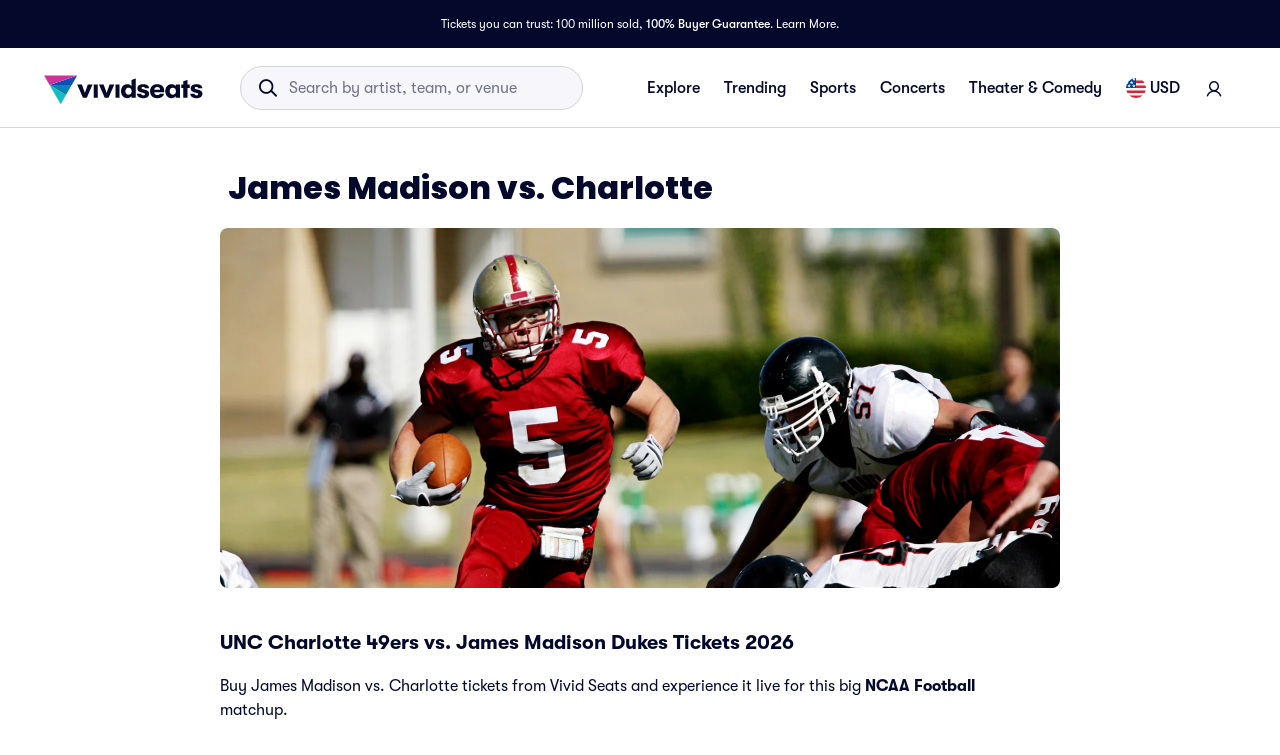

--- FILE ---
content_type: text/html; charset=utf-8
request_url: https://www.vividseats.com/james-madison-vs-charlotte-tickets--sports-ncaa-football/matchup/4673-32805
body_size: 50761
content:
<!DOCTYPE html><html lang="en-US"><head><link rel="preload" href="https://media.vsstatic.com/image/upload/if_fc_gte_1/g_auto,q_auto,c_fill,w_1680,h_720/if_else/g_center,q_auto,c_fill,w_1680,h_720/if_end/dpr_auto,f_auto/hero/category/5-ncaa-football/ncaa-football-tickets-1.jpg" as="image" fetchPriority="high" data-testid="external-image-preload-link" data-next-head=""/><meta charSet="utf-8" data-next-head=""/><title data-next-head="">James Madison vs. Charlotte 2026 Tickets | NCAA Football</title><meta name="description" content="Buy James Madison Dukes vs. UNC Charlotte 49ers football tickets from Vivid Seats and experience it live! 100% Buyer Guarantee." data-next-head=""/><meta name="keywords" content="James Madison vs. Charlotte" data-next-head=""/><link rel="canonical" href="https://www.vividseats.com/james-madison-vs-charlotte-tickets--sports-ncaa-football/matchup/4673-32805" data-next-head=""/><meta property="og:image" content="https://a.vsstatic.com/common/logo/900x425-logo.jpg" data-next-head=""/><meta http-equiv="x-ua-compatible" content="ie=edge" data-next-head=""/><meta name="viewport" content="width=device-width, initial-scale=1, maximum-scale=5" data-next-head=""/><meta name="application-name" content="Vivid Seats" data-next-head=""/><meta name="msapplication-TileColor" content="#333333" data-next-head=""/><meta name="msapplication-config" content="https://a.vsstatic.com/common/favicon/browserconfig.xml" data-next-head=""/><meta name="theme-color" content="#ffffff" data-next-head=""/><meta name="google-play-app" content="app-id=com.vividseats.android" data-next-head=""/><meta name="itunes" content="app-id=963355757" data-next-head=""/><meta name="apple-mobile-web-app-capable" content="yes" data-next-head=""/><meta name="format-detection" content="telephone=yes" data-next-head=""/><meta property="og:site_name" content="Vivid Seats" data-next-head=""/><meta property="og:url" content="https://www.vividseats.com/james-madison-vs-charlotte-tickets--sports-ncaa-football/matchup/4673-32805" data-next-head=""/><meta property="og:title" content="James Madison vs. Charlotte 2026 Tickets | NCAA Football" data-next-head=""/><meta property="og:description" content="Buy James Madison Dukes vs. UNC Charlotte 49ers football tickets from Vivid Seats and experience it live! 100% Buyer Guarantee." data-next-head=""/><link rel="icon" type="image/x-icon" href="https://a.vsstatic.com/common/favicon/rebrand/favicon.ico?v=1769536005859" data-next-head=""/><link rel="apple-touch-icon" sizes="180x180" href="https://a.vsstatic.com/common/favicon/rebrand/apple-touch-icon.png" data-next-head=""/><meta name="apple-mobile-web-app-title" content="Vivid Seats" data-next-head=""/><script type="application/ld+json" data-next-head="">{
	"@context": "https://schema.org",
	"@type": "imageObject",
	"representativeOfPage": true,
	"about": {},
	"url": "/hero/category/5-ncaa-football/ncaa-football-tickets-1.jpg"
}</script><meta name="emotion-insertion-point" content=""/><style data-emotion="mui-global w4yfad">:root{--spacing:8px;--shape-borderRadius:4px;--colors-gray-50:#F6F6FBFF;--colors-gray-100:#EFEFF6FF;--colors-gray-200:#D3D3DCFF;--colors-gray-300:#A0A2B3FF;--colors-gray-400:#717488FF;--colors-gray-500:#474B5EFF;--colors-gray-600:#04092CFF;--colors-white-10:#FFFFFF19;--colors-white-20:#FFFFFF33;--colors-white-30:#FFFFFF4C;--colors-white-40:#FFFFFF66;--colors-white-50:#FFFFFF7F;--colors-white-100:#FFFFFFFF;--colors-dark-10:#04092C19;--colors-dark-20:#04092C33;--colors-dark-30:#04092C4C;--colors-dark-40:#04092C66;--colors-dark-50:#04092C7F;--colors-blue-100:#D9F2FCFF;--colors-blue-200:#B3E4F9FF;--colors-blue-300:#7AD0F5FF;--colors-blue-400:#27B2EFFF;--colors-blue-500:#0983B6FF;--colors-blue-600:#065474FF;--colors-cobalt-100:#D6E6FDFF;--colors-cobalt-200:#AFCEFBFF;--colors-cobalt-300:#75AAF6FF;--colors-cobalt-400:#277CF4FF;--colors-cobalt-500:#0951B6FF;--colors-cobalt-600:#003B90FF;--colors-green-100:#E6FFEDFF;--colors-green-200:#BEF2CDFF;--colors-green-300:#85E8A1FF;--colors-green-400:#4AC76DFF;--colors-green-500:#19AA61FF;--colors-green-600:#008442FF;--colors-indigo-100:#F2F0FFFF;--colors-indigo-200:#D9D6FDFF;--colors-indigo-300:#A69FE2FF;--colors-indigo-350:#8477D9FF;--colors-indigo-400:#5D50CBFF;--colors-indigo-500:#312784FF;--colors-indigo-600:#211A58FF;--colors-lime-100:#F3F7DEFF;--colors-lime-200:#E8EF9FFF;--colors-lime-300:#C4D75DFF;--colors-lime-400:#94BE24FF;--colors-lime-500:#62A10AFF;--colors-lime-600:#2D6D1BFF;--colors-orange-100:#FFF5F0FF;--colors-orange-200:#FFD5C0FF;--colors-orange-300:#FEA071FF;--colors-orange-400:#FE894EFF;--colors-orange-500:#F76E27FF;--colors-orange-600:#D54700FF;--colors-red-100:#FEECECFF;--colors-red-200:#FFB1BAFF;--colors-red-300:#FF7079FF;--colors-red-400:#F93C3AFF;--colors-red-500:#DC1818FF;--colors-red-600:#9D0706FF;--colors-yellow-100:#FFF9D6FF;--colors-yellow-200:#FFF099FF;--colors-yellow-300:#FFE75CFF;--colors-yellow-400:#FCD72DFF;--colors-yellow-500:#FFC000FF;--colors-yellow-600:#E8A93AFF;--colors-magenta-100:#FBE5F3FF;--colors-magenta-200:#F7B4DFFF;--colors-magenta-300:#E07BBDFF;--colors-magenta-400:#CE3197FF;--colors-magenta-500:#8F1564FF;--colors-magenta-600:#440C36FF;--colors-teal-100:#DAFAFBFF;--colors-teal-200:#B5F5F8FF;--colors-teal-300:#78E4E8FF;--colors-teal-400:#13BDC3FF;--colors-teal-500:#1C94A5FF;--colors-teal-600:#086E88FF;--shadows-0:none;--shadows-1:0px 2px 1px -1px rgba(0,0,0,0.2),0px 1px 1px 0px rgba(0,0,0,0.14),0px 1px 3px 0px rgba(0,0,0,0.12);--shadows-2:0px 3px 1px -2px rgba(0,0,0,0.2),0px 2px 2px 0px rgba(0,0,0,0.14),0px 1px 5px 0px rgba(0,0,0,0.12);--shadows-3:0px 3px 3px -2px rgba(0,0,0,0.2),0px 3px 4px 0px rgba(0,0,0,0.14),0px 1px 8px 0px rgba(0,0,0,0.12);--shadows-4:0px 2px 4px -1px rgba(0,0,0,0.2),0px 4px 5px 0px rgba(0,0,0,0.14),0px 1px 10px 0px rgba(0,0,0,0.12);--shadows-5:0px 3px 5px -1px rgba(0,0,0,0.2),0px 5px 8px 0px rgba(0,0,0,0.14),0px 1px 14px 0px rgba(0,0,0,0.12);--shadows-6:0px 3px 5px -1px rgba(0,0,0,0.2),0px 6px 10px 0px rgba(0,0,0,0.14),0px 1px 18px 0px rgba(0,0,0,0.12);--shadows-7:0px 4px 5px -2px rgba(0,0,0,0.2),0px 7px 10px 1px rgba(0,0,0,0.14),0px 2px 16px 1px rgba(0,0,0,0.12);--shadows-8:0px 5px 5px -3px rgba(0,0,0,0.2),0px 8px 10px 1px rgba(0,0,0,0.14),0px 3px 14px 2px rgba(0,0,0,0.12);--shadows-9:0px 5px 6px -3px rgba(0,0,0,0.2),0px 9px 12px 1px rgba(0,0,0,0.14),0px 3px 16px 2px rgba(0,0,0,0.12);--shadows-10:0px 6px 6px -3px rgba(0,0,0,0.2),0px 10px 14px 1px rgba(0,0,0,0.14),0px 4px 18px 3px rgba(0,0,0,0.12);--shadows-11:0px 6px 7px -4px rgba(0,0,0,0.2),0px 11px 15px 1px rgba(0,0,0,0.14),0px 4px 20px 3px rgba(0,0,0,0.12);--shadows-12:0px 7px 8px -4px rgba(0,0,0,0.2),0px 12px 17px 2px rgba(0,0,0,0.14),0px 5px 22px 4px rgba(0,0,0,0.12);--shadows-13:0px 7px 8px -4px rgba(0,0,0,0.2),0px 13px 19px 2px rgba(0,0,0,0.14),0px 5px 24px 4px rgba(0,0,0,0.12);--shadows-14:0px 7px 9px -4px rgba(0,0,0,0.2),0px 14px 21px 2px rgba(0,0,0,0.14),0px 5px 26px 4px rgba(0,0,0,0.12);--shadows-15:0px 8px 9px -5px rgba(0,0,0,0.2),0px 15px 22px 2px rgba(0,0,0,0.14),0px 6px 28px 5px rgba(0,0,0,0.12);--shadows-16:0px 8px 10px -5px rgba(0,0,0,0.2),0px 16px 24px 2px rgba(0,0,0,0.14),0px 6px 30px 5px rgba(0,0,0,0.12);--shadows-17:0px 8px 11px -5px rgba(0,0,0,0.2),0px 17px 26px 2px rgba(0,0,0,0.14),0px 6px 32px 5px rgba(0,0,0,0.12);--shadows-18:0px 9px 11px -5px rgba(0,0,0,0.2),0px 18px 28px 2px rgba(0,0,0,0.14),0px 7px 34px 6px rgba(0,0,0,0.12);--shadows-19:0px 9px 12px -6px rgba(0,0,0,0.2),0px 19px 29px 2px rgba(0,0,0,0.14),0px 7px 36px 6px rgba(0,0,0,0.12);--shadows-20:0px 10px 13px -6px rgba(0,0,0,0.2),0px 20px 31px 3px rgba(0,0,0,0.14),0px 8px 38px 7px rgba(0,0,0,0.12);--shadows-21:0px 10px 13px -6px rgba(0,0,0,0.2),0px 21px 33px 3px rgba(0,0,0,0.14),0px 8px 40px 7px rgba(0,0,0,0.12);--shadows-22:0px 10px 14px -6px rgba(0,0,0,0.2),0px 22px 35px 3px rgba(0,0,0,0.14),0px 8px 42px 7px rgba(0,0,0,0.12);--shadows-23:0px 11px 14px -7px rgba(0,0,0,0.2),0px 23px 36px 3px rgba(0,0,0,0.14),0px 9px 44px 8px rgba(0,0,0,0.12);--shadows-24:0px 11px 15px -7px rgba(0,0,0,0.2),0px 24px 38px 3px rgba(0,0,0,0.14),0px 9px 46px 8px rgba(0,0,0,0.12);--zIndex-mobileStepper:1000;--zIndex-fab:1050;--zIndex-speedDial:1050;--zIndex-appBar:1100;--zIndex-drawer:1200;--zIndex-modal:1300;--zIndex-snackbar:1400;--zIndex-tooltip:1500;--font-creditCardLabel:500 0.875rem;--font-stepLabel:500 1rem;--font-title-sm:700 1.125rem/1.40625rem;--font-title-md:700 1.25rem/1.5625rem;--font-title-lg:800 1.5rem/1.875rem;--font-title-xl:800 2rem/2.5rem;--font-title-xxl:800 2.5rem/3.125rem;--font-subtitle-sm:400 1rem/1.25rem;--font-subtitle-md:400 1.125rem/1.375rem;--font-subtitle-lg:400 1.25rem/1.5625rem;--font-subtitle-xl:400 1.5rem/1.875rem;--font-subtitle-xxl:400 2rem/2.5rem;--font-overline:700 0.75rem/0.9375rem 'GT-Walsheim',sans-serif;--font-body-bold:700 1rem/1.5rem;--font-body-medium:500 1rem/1.5rem;--font-body-regular:400 1rem/1.5rem;--font-body-link:400 1rem/1.5rem;--font-small-bold:700 0.875rem/1.3125rem;--font-small-medium:500 0.875rem/1.3125rem;--font-small-regular:400 0.875rem/1.3125rem;--font-caption-bold:700 0.75rem/1.125rem;--font-caption-medium:500 0.75rem/1.125rem;--font-caption-regular:400 0.75rem/1.125rem;--font-footnote-regular:400 0.625rem/0.9375rem;--font-footnote-bold:700 0.625rem/0.9375rem;--font-button:500 0.875rem/1.75 'GT-Walsheim',sans-serif;--font-textfield-small:400 0.875rem/1.3125rem;--font-textfield-medium:400 1rem/1.5rem;--font-h1:300 6rem/1.167 'GT-Walsheim',sans-serif;--font-h2:300 3.75rem/1.2 'GT-Walsheim',sans-serif;--font-h3:400 3rem/1.167 'GT-Walsheim',sans-serif;--font-h4:400 2.125rem/1.235 'GT-Walsheim',sans-serif;--font-h5:400 1.5rem/1.334 'GT-Walsheim',sans-serif;--font-h6:500 1.25rem/1.6 'GT-Walsheim',sans-serif;--font-subtitle1:400 1rem/1.75 'GT-Walsheim',sans-serif;--font-subtitle2:500 0.875rem/1.57 'GT-Walsheim',sans-serif;--font-body1:400 1rem/1.5 'GT-Walsheim',sans-serif;--font-body2:400 0.875rem/1.43 'GT-Walsheim',sans-serif;--font-caption:400 0.75rem/1.66 'GT-Walsheim',sans-serif;--font-inherit:inherit inherit/inherit inherit;}:root{-webkit-print-color-scheme:light;color-scheme:light;--palette-gray-50:#F6F6FBFF;--palette-gray-100:#EFEFF6FF;--palette-gray-200:#D3D3DCFF;--palette-gray-300:#A0A2B3FF;--palette-gray-400:#717488FF;--palette-gray-500:#474B5EFF;--palette-gray-600:#04092CFF;--palette-white-10:#FFFFFF19;--palette-white-20:#FFFFFF33;--palette-white-30:#FFFFFF4C;--palette-white-40:#FFFFFF66;--palette-white-50:#FFFFFF7F;--palette-white-100:#FFFFFFFF;--palette-dark-10:#04092C19;--palette-dark-20:#04092C33;--palette-dark-30:#04092C4C;--palette-dark-40:#04092C66;--palette-dark-50:#04092C7F;--palette-blue-100:#D9F2FCFF;--palette-blue-200:#B3E4F9FF;--palette-blue-300:#7AD0F5FF;--palette-blue-400:#27B2EFFF;--palette-blue-500:#0983B6FF;--palette-blue-600:#065474FF;--palette-cobalt-100:#D6E6FDFF;--palette-cobalt-200:#AFCEFBFF;--palette-cobalt-300:#75AAF6FF;--palette-cobalt-400:#277CF4FF;--palette-cobalt-500:#0951B6FF;--palette-cobalt-600:#003B90FF;--palette-green-100:#E6FFEDFF;--palette-green-200:#BEF2CDFF;--palette-green-300:#85E8A1FF;--palette-green-400:#4AC76DFF;--palette-green-500:#19AA61FF;--palette-green-600:#008442FF;--palette-indigo-100:#F2F0FFFF;--palette-indigo-200:#D9D6FDFF;--palette-indigo-300:#A69FE2FF;--palette-indigo-350:#8477D9FF;--palette-indigo-400:#5D50CBFF;--palette-indigo-500:#312784FF;--palette-indigo-600:#211A58FF;--palette-lime-100:#F3F7DEFF;--palette-lime-200:#E8EF9FFF;--palette-lime-300:#C4D75DFF;--palette-lime-400:#94BE24FF;--palette-lime-500:#62A10AFF;--palette-lime-600:#2D6D1BFF;--palette-orange-100:#FFF5F0FF;--palette-orange-200:#FFD5C0FF;--palette-orange-300:#FEA071FF;--palette-orange-400:#FE894EFF;--palette-orange-500:#F76E27FF;--palette-orange-600:#D54700FF;--palette-red-100:#FEECECFF;--palette-red-200:#FFB1BAFF;--palette-red-300:#FF7079FF;--palette-red-400:#F93C3AFF;--palette-red-500:#DC1818FF;--palette-red-600:#9D0706FF;--palette-yellow-100:#FFF9D6FF;--palette-yellow-200:#FFF099FF;--palette-yellow-300:#FFE75CFF;--palette-yellow-400:#FCD72DFF;--palette-yellow-500:#FFC000FF;--palette-yellow-600:#E8A93AFF;--palette-magenta-100:#FBE5F3FF;--palette-magenta-200:#F7B4DFFF;--palette-magenta-300:#E07BBDFF;--palette-magenta-400:#CE3197FF;--palette-magenta-500:#8F1564FF;--palette-magenta-600:#440C36FF;--palette-teal-100:#DAFAFBFF;--palette-teal-200:#B5F5F8FF;--palette-teal-300:#78E4E8FF;--palette-teal-400:#13BDC3FF;--palette-teal-500:#1C94A5FF;--palette-teal-600:#086E88FF;--palette-primary-lightest:#FBE5F3FF;--palette-primary-lighter:#F7B4DFFF;--palette-primary-light:#E07BBDFF;--palette-primary-main:#CE3197FF;--palette-primary-dark:#8F1564FF;--palette-primary-darker:#440C36FF;--palette-primary-contrastText:#fff;--palette-primary-mainChannel:206 49 151;--palette-primary-lightChannel:224 123 189;--palette-primary-darkChannel:143 21 100;--palette-primary-contrastTextChannel:255 255 255;--palette-neutral-lightest:#FFFFFFFF;--palette-neutral-lighter:#F6F6FBFF;--palette-neutral-light:#D3D3DCFF;--palette-neutral-main:#04092CFF;--palette-neutral-dark:#474B5EFF;--palette-neutral-darker:#717488FF;--palette-neutral-contrastText:#EFEFF6FF;--palette-neutral-mainChannel:4 9 44;--palette-neutral-lightChannel:211 211 220;--palette-neutral-darkChannel:71 75 94;--palette-neutral-contrastTextChannel:239 239 246;--palette-secondary-lightest:#DAFAFBFF;--palette-secondary-lighter:#B5F5F8FF;--palette-secondary-light:#78E4E8FF;--palette-secondary-main:#13BDC3FF;--palette-secondary-dark:#1C94A5FF;--palette-secondary-darker:#086E88FF;--palette-secondary-contrastText:rgba(0, 0, 0, 0.87);--palette-secondary-mainChannel:19 189 195;--palette-secondary-lightChannel:120 228 232;--palette-secondary-darkChannel:28 148 165;--palette-secondary-contrastTextChannel:0 0 0;--palette-error-main:#DC1818FF;--palette-error-light:rgba(227, 70, 70, 1);--palette-error-dark:rgba(154, 16, 16, 1);--palette-error-contrastText:#fff;--palette-error-mainChannel:220 24 24;--palette-error-lightChannel:227 70 70;--palette-error-darkChannel:154 16 16;--palette-error-contrastTextChannel:255 255 255;--palette-common-black:#000;--palette-common-white:#fff;--palette-common-background:#fff;--palette-common-onBackground:#000;--palette-common-backgroundChannel:255 255 255;--palette-common-onBackgroundChannel:0 0 0;--palette-warning-main:#ed6c02;--palette-warning-light:#ff9800;--palette-warning-dark:#e65100;--palette-warning-contrastText:#fff;--palette-warning-mainChannel:237 108 2;--palette-warning-lightChannel:255 152 0;--palette-warning-darkChannel:230 81 0;--palette-warning-contrastTextChannel:255 255 255;--palette-info-main:#0288d1;--palette-info-light:#03a9f4;--palette-info-dark:#01579b;--palette-info-contrastText:#fff;--palette-info-mainChannel:2 136 209;--palette-info-lightChannel:3 169 244;--palette-info-darkChannel:1 87 155;--palette-info-contrastTextChannel:255 255 255;--palette-success-main:#2e7d32;--palette-success-light:#4caf50;--palette-success-dark:#1b5e20;--palette-success-contrastText:#fff;--palette-success-mainChannel:46 125 50;--palette-success-lightChannel:76 175 80;--palette-success-darkChannel:27 94 32;--palette-success-contrastTextChannel:255 255 255;--palette-grey-50:#fafafa;--palette-grey-100:#f5f5f5;--palette-grey-200:#eeeeee;--palette-grey-300:#e0e0e0;--palette-grey-400:#bdbdbd;--palette-grey-500:#9e9e9e;--palette-grey-600:#757575;--palette-grey-700:#616161;--palette-grey-800:#424242;--palette-grey-900:#212121;--palette-grey-A100:#f5f5f5;--palette-grey-A200:#eeeeee;--palette-grey-A400:#bdbdbd;--palette-grey-A700:#616161;--palette-text-primary:rgba(0, 0, 0, 0.87);--palette-text-secondary:rgba(0, 0, 0, 0.6);--palette-text-disabled:rgba(0, 0, 0, 0.38);--palette-text-primaryChannel:0 0 0;--palette-text-secondaryChannel:0 0 0;--palette-divider:rgba(0, 0, 0, 0.12);--palette-background-paper:#fff;--palette-background-default:#fff;--palette-background-defaultChannel:255 255 255;--palette-background-paperChannel:255 255 255;--palette-action-active:rgba(0, 0, 0, 0.54);--palette-action-hover:rgba(0, 0, 0, 0.04);--palette-action-hoverOpacity:0.04;--palette-action-selected:rgba(0, 0, 0, 0.08);--palette-action-selectedOpacity:0.08;--palette-action-disabled:rgba(0, 0, 0, 0.26);--palette-action-disabledBackground:rgba(0, 0, 0, 0.12);--palette-action-disabledOpacity:0.38;--palette-action-focus:rgba(0, 0, 0, 0.12);--palette-action-focusOpacity:0.12;--palette-action-activatedOpacity:0.12;--palette-action-activeChannel:0 0 0;--palette-action-selectedChannel:0 0 0;--palette-Alert-errorColor:rgba(90, 28, 28, 1);--palette-Alert-infoColor:rgb(1, 67, 97);--palette-Alert-successColor:rgb(30, 70, 32);--palette-Alert-warningColor:rgb(102, 60, 0);--palette-Alert-errorFilledBg:var(--palette-error-main, #DC1818FF);--palette-Alert-infoFilledBg:var(--palette-info-main, #0288d1);--palette-Alert-successFilledBg:var(--palette-success-main, #2e7d32);--palette-Alert-warningFilledBg:var(--palette-warning-main, #ed6c02);--palette-Alert-errorFilledColor:#fff;--palette-Alert-infoFilledColor:#fff;--palette-Alert-successFilledColor:#fff;--palette-Alert-warningFilledColor:#fff;--palette-Alert-errorStandardBg:rgba(252, 236, 236, 1);--palette-Alert-infoStandardBg:rgb(229, 246, 253);--palette-Alert-successStandardBg:rgb(237, 247, 237);--palette-Alert-warningStandardBg:rgb(255, 244, 229);--palette-Alert-errorIconColor:var(--palette-error-main, #DC1818FF);--palette-Alert-infoIconColor:var(--palette-info-main, #0288d1);--palette-Alert-successIconColor:var(--palette-success-main, #2e7d32);--palette-Alert-warningIconColor:var(--palette-warning-main, #ed6c02);--palette-AppBar-defaultBg:var(--palette-grey-100, #f5f5f5);--palette-Avatar-defaultBg:var(--palette-grey-400, #bdbdbd);--palette-Button-inheritContainedBg:var(--palette-grey-300, #e0e0e0);--palette-Button-inheritContainedHoverBg:var(--palette-grey-A100, #f5f5f5);--palette-Chip-defaultBorder:var(--palette-grey-400, #bdbdbd);--palette-Chip-defaultAvatarColor:var(--palette-grey-700, #616161);--palette-Chip-defaultIconColor:var(--palette-grey-700, #616161);--palette-FilledInput-bg:rgba(0, 0, 0, 0.06);--palette-FilledInput-hoverBg:rgba(0, 0, 0, 0.09);--palette-FilledInput-disabledBg:rgba(0, 0, 0, 0.12);--palette-LinearProgress-primaryBg:rgba(236, 176, 215, 1);--palette-LinearProgress-secondaryBg:rgba(165, 229, 232, 1);--palette-LinearProgress-errorBg:rgba(241, 167, 167, 1);--palette-LinearProgress-infoBg:rgb(158, 209, 237);--palette-LinearProgress-successBg:rgb(175, 205, 177);--palette-LinearProgress-warningBg:rgb(248, 199, 158);--palette-Skeleton-bg:rgba(var(--palette-text-primaryChannel, undefined) / 0.11);--palette-Slider-primaryTrack:rgba(236, 176, 215, 1);--palette-Slider-secondaryTrack:rgba(165, 229, 232, 1);--palette-Slider-errorTrack:rgba(241, 167, 167, 1);--palette-Slider-infoTrack:rgb(158, 209, 237);--palette-Slider-successTrack:rgb(175, 205, 177);--palette-Slider-warningTrack:rgb(248, 199, 158);--palette-SnackbarContent-bg:rgb(50, 50, 50);--palette-SnackbarContent-color:#fff;--palette-SpeedDialAction-fabHoverBg:rgb(216, 216, 216);--palette-StepConnector-border:var(--palette-grey-400, #bdbdbd);--palette-StepContent-border:var(--palette-grey-400, #bdbdbd);--palette-Switch-defaultColor:var(--palette-common-white, #fff);--palette-Switch-defaultDisabledColor:var(--palette-grey-100, #f5f5f5);--palette-Switch-primaryDisabledColor:rgba(236, 176, 215, 1);--palette-Switch-secondaryDisabledColor:rgba(165, 229, 232, 1);--palette-Switch-errorDisabledColor:rgba(241, 167, 167, 1);--palette-Switch-infoDisabledColor:rgb(158, 209, 237);--palette-Switch-successDisabledColor:rgb(175, 205, 177);--palette-Switch-warningDisabledColor:rgb(248, 199, 158);--palette-TableCell-border:rgba(224, 224, 224, 1);--palette-Tooltip-bg:rgba(97, 97, 97, 0.92);--palette-dividerChannel:0 0 0;--opacity-inputPlaceholder:0.42;--opacity-inputUnderline:0.42;--opacity-switchTrackDisabled:0.12;--opacity-switchTrack:0.38;}</style><style data-emotion="mui 6su6fj 1ayqvhb 8bw7mr sknzl0 oz27hc n0gdrl 1bv52wn dy6rqj 1b4fqit td2x0f">.mui-6su6fj{-webkit-flex-shrink:0;-ms-flex-negative:0;flex-shrink:0;}.mui-1ayqvhb{margin:0;font-size:0.75rem;font-weight:400;line-height:1.125rem;text-align:var(--Typography-textAlign);font-family:'GT-Walsheim',sans-serif;}.mui-8bw7mr{-webkit-flex-shrink:0;-ms-flex-negative:0;flex-shrink:0;margin-top:calc(5 * var(--spacing));}.mui-sknzl0{-webkit-flex-shrink:0;-ms-flex-negative:0;flex-shrink:0;margin-top:calc(2.5 * var(--spacing));}.mui-oz27hc{margin:0;font-size:1.25rem;font-weight:700;line-height:1.5625rem;font-family:'GT-Walsheim',sans-serif;}.mui-n0gdrl{margin:0;font-size:1rem;font-weight:400;line-height:1.5rem;font-family:'GT-Walsheim',sans-serif;}.mui-1bv52wn{margin:0;font-size:1.125rem;font-weight:700;line-height:1.40625rem;font-family:'GT-Walsheim',sans-serif;}.mui-dy6rqj{margin:0;font-size:0.75rem;font-weight:700;line-height:1.125rem;font-family:'GT-Walsheim',sans-serif;}.mui-1b4fqit{margin:0;font-size:0.875rem;font-weight:400;line-height:1.3125rem;font-family:'GT-Walsheim',sans-serif;}.mui-td2x0f{margin:0;font-size:0.875rem;font-weight:400;line-height:1.3125rem;font-family:'GT-Walsheim',sans-serif;color:#A0A2B3FF;}</style><link rel="preconnect" href="//d1gwnrwaeu7bya.cloudfront.net"/><link rel="preconnect" href="https://a.vsstatic.com"/><link rel="preconnect" href="//vivid-assets.s3.amazonaws.com"/><link rel="preload" href="https://a.vsstatic.com/font/poppins-regular.woff2" type="font/woff2" as="font" crossorigin="anonymous"/><link rel="preload" href="https://a.vsstatic.com/font/poppins-semibold.woff2" type="font/woff2" as="font" crossorigin="anonymous"/><link rel="preload" href="https://a.vsstatic.com/font/poppins-bold.woff2" type="font/woff2" as="font" crossorigin="anonymous"/><link rel="preload" href="https://a.vsstatic.com/font/poppins-extrabold.woff2" type="font/woff2" as="font" crossorigin="anonymous"/><link rel="preload" href="https://a.vsstatic.com/font/GT-Walsheim-Regular.woff2" type="font/woff2" as="font" crossorigin="anonymous"/><link rel="preload" href="https://a.vsstatic.com/font/GT-Walsheim-Medium.woff2" type="font/woff2" as="font" crossorigin="anonymous"/><link rel="preload" href="https://a.vsstatic.com/font/GT-Walsheim-Bold.woff2" type="font/woff2" as="font" crossorigin="anonymous"/><link rel="preload" href="https://a.vsstatic.com/font/GT-Walsheim-Black.woff2" type="font/woff2" as="font" crossorigin="anonymous"/><script id="gaCreate" data-nscript="beforeInteractive" crossorigin="anonymous">
        window.dataLayer=window.dataLayer||[];
        function gtag(){dataLayer.push(arguments);};
        
        gtag('consent', 'default', {"ad_storage":"granted","ad_user_data":"granted","ad_personalization":"granted","analytics_storage":"granted","personalization_storage":"granted","region":["US","CA"]});
    </script><link rel="preload" href="/athena-assets/c943d250/prod/next-assets/_next/static/css/1a3af37b12091994.css" as="style" crossorigin="anonymous"/><link rel="stylesheet" href="/athena-assets/c943d250/prod/next-assets/_next/static/css/1a3af37b12091994.css" crossorigin="anonymous" data-n-g=""/><link rel="preload" href="/athena-assets/c943d250/prod/next-assets/_next/static/css/ae308d8190e5cfe1.css" as="style" crossorigin="anonymous"/><link rel="stylesheet" href="/athena-assets/c943d250/prod/next-assets/_next/static/css/ae308d8190e5cfe1.css" crossorigin="anonymous" data-n-p=""/><link rel="preload" href="/athena-assets/c943d250/prod/next-assets/_next/static/css/7fcfa979526a702e.css" as="style" crossorigin="anonymous"/><link rel="stylesheet" href="/athena-assets/c943d250/prod/next-assets/_next/static/css/7fcfa979526a702e.css" crossorigin="anonymous" data-n-p=""/><link rel="preload" href="/athena-assets/c943d250/prod/next-assets/_next/static/css/102d3c70273929ab.css" as="style" crossorigin="anonymous"/><link rel="stylesheet" href="/athena-assets/c943d250/prod/next-assets/_next/static/css/102d3c70273929ab.css" crossorigin="anonymous" data-n-p=""/><noscript data-n-css=""></noscript><script defer="" crossorigin="anonymous" nomodule="" src="/athena-assets/c943d250/prod/next-assets/_next/static/chunks/polyfills-42372ed130431b0a.js"></script><script src="/athena-assets/c943d250/prod/next-assets/_next/static/chunks/webpack-261c305cc7c85996.js" defer="" crossorigin="anonymous"></script><script src="/athena-assets/c943d250/prod/next-assets/_next/static/chunks/framework-6c17f08e07d1abc4.js" defer="" crossorigin="anonymous"></script><script src="/athena-assets/c943d250/prod/next-assets/_next/static/chunks/main-b8ccb710731552f4.js" defer="" crossorigin="anonymous"></script><script src="/athena-assets/c943d250/prod/next-assets/_next/static/chunks/pages/_app-a169147df46a423d.js" defer="" crossorigin="anonymous"></script><script src="/athena-assets/c943d250/prod/next-assets/_next/static/chunks/8777-da87909b60aa3e00.js" defer="" crossorigin="anonymous"></script><script src="/athena-assets/c943d250/prod/next-assets/_next/static/chunks/214-2eb741f48078014c.js" defer="" crossorigin="anonymous"></script><script src="/athena-assets/c943d250/prod/next-assets/_next/static/chunks/3395-8c8864c57b8f4bf8.js" defer="" crossorigin="anonymous"></script><script src="/athena-assets/c943d250/prod/next-assets/_next/static/chunks/6858-43c2cabe3e18f6c5.js" defer="" crossorigin="anonymous"></script><script src="/athena-assets/c943d250/prod/next-assets/_next/static/chunks/6337-34de28dd637d2d8b.js" defer="" crossorigin="anonymous"></script><script src="/athena-assets/c943d250/prod/next-assets/_next/static/chunks/8880-6cb24f9a1155a26f.js" defer="" crossorigin="anonymous"></script><script src="/athena-assets/c943d250/prod/next-assets/_next/static/chunks/7338-7ffb6bc381ed9622.js" defer="" crossorigin="anonymous"></script><script src="/athena-assets/c943d250/prod/next-assets/_next/static/chunks/3882-609024f3928fd8a5.js" defer="" crossorigin="anonymous"></script><script src="/athena-assets/c943d250/prod/next-assets/_next/static/chunks/4914-22a06d116d1919fe.js" defer="" crossorigin="anonymous"></script><script src="/athena-assets/c943d250/prod/next-assets/_next/static/chunks/6870-94de4f70e7baaacd.js" defer="" crossorigin="anonymous"></script><script src="/athena-assets/c943d250/prod/next-assets/_next/static/chunks/2453-5648a0cacf893e4d.js" defer="" crossorigin="anonymous"></script><script src="/athena-assets/c943d250/prod/next-assets/_next/static/chunks/328-fdee48699d80bb7d.js" defer="" crossorigin="anonymous"></script><script src="/athena-assets/c943d250/prod/next-assets/_next/static/chunks/1366-ee01790b6e765599.js" defer="" crossorigin="anonymous"></script><script src="/athena-assets/c943d250/prod/next-assets/_next/static/chunks/6477-411834e34d4f52b7.js" defer="" crossorigin="anonymous"></script><script src="/athena-assets/c943d250/prod/next-assets/_next/static/chunks/5288-97da6ad99fb63355.js" defer="" crossorigin="anonymous"></script><script src="/athena-assets/c943d250/prod/next-assets/_next/static/chunks/6554-f8770e640b686776.js" defer="" crossorigin="anonymous"></script><script src="/athena-assets/c943d250/prod/next-assets/_next/static/chunks/pages/%5Bslug%5D/matchup/%5Bid1-id2%5D-948763a2db638edf.js" defer="" crossorigin="anonymous"></script><script src="/athena-assets/c943d250/prod/next-assets/_next/static/twtId-qF7oAQZqrVAPlIS/_buildManifest.js" defer="" crossorigin="anonymous"></script><script src="/athena-assets/c943d250/prod/next-assets/_next/static/twtId-qF7oAQZqrVAPlIS/_ssgManifest.js" defer="" crossorigin="anonymous"></script></head><body><noscript><iframe src="https://gtm.vividseats.com/ns.html?id=GTM-NLTD7S" height="0" width="0" style="display:none;visibility:hidden"></iframe></noscript><div id="__next"><a class="styles_button__Fgia8 styles_skipToContent__yCVyj styles_base__fRZ1E" href="#content" id="skip-to-content" tabindex="0">Skip to Content</a><a class="styles_button__Fgia8 styles_skipToFooter__HN6QP styles_base__fRZ1E" href="#footer" id="skip-to-footer" tabindex="0">Skip to Footer</a><div class="styles_pageWrapper__I0Pqa styles_fullHeight__DEYEP styles_column__rUwuM styles_white__5Ef_R"><div id="marketplace-disclaimers"><div class="styles_disclaimer__Q1A_z styles_disclaimer1Line__05rUa MuiBox-root mui-6su6fj"><div data-testid="marketplace-disclaimer-desktop"><p class="MuiTypography-root MuiTypography-caption-regular MuiTypography-alignCenter mui-1ayqvhb" style="--Typography-textAlign:center">Tickets you can trust: 100 million sold,<!-- --> <a class="styles_button__Fgia8 styles_underlineFocus__kTJLi styles_buyerGuaranteeDisclaimer__fy2J_ styles_text__C6o35" target="_blank" href="/guarantee">100% Buyer Guarantee</a>. <!-- -->Learn More.</p></div></div><div class="styles_mobileDisclaimer__W6wHc MuiBox-root mui-6su6fj"><div data-testid="marketplace-disclaimer-mobile"><p class="MuiTypography-root MuiTypography-caption-regular MuiTypography-alignCenter mui-1ayqvhb" style="--Typography-textAlign:center">100 million sold,<!-- --> <a class="styles_button__Fgia8 styles_underlineFocus__kTJLi styles_buyerGuaranteeDisclaimer__fy2J_ styles_text__C6o35" target="_self" href="/guarantee">100% Buyer Guarantee</a>. <!-- -->Learn More.</p></div></div></div><header class="styles_header__4iRuC styles_stickyPosition__R3j_y styles_trendingNavbar__xaSvp" id="nav-header" data-testid="nav-header"><div class="styles_sectionContainer__kQfAa styles_sectionContainer__j5__V styles_fluid__98XmZ"><div data-testid="main-menu" class="styles_mainMenu__u2fkd styles_mainMenu__5fy8_ styles_trendingMenu__AmJ6e undefined"></div><a class="styles_logoLink__WgYm6" aria-label="Link to homepage" href="/"><div class="styles_mobileLogoWrapper__sxjQm MuiBox-root mui-6su6fj"><svg width="170px" height="32px" viewBox="0 0 190 28"><g stroke="none" stroke-width="1" fill="none" fill-rule="evenodd"><g transform="translate(7.408740, -9.911865)"><g transform="translate(0.000000, 0.000000)" fill="#04092C"><path d="M90.6196621,19.6419238 C94.8184287,19.6419238 97.2568229,21.2772329 97.2568229,24.2400118 L97.2568229,24.2400118 L92.5946221,24.2400118 C92.5946221,23.1907531 91.8232357,22.6357991 90.5575446,22.6357991 C89.5388176,22.6357991 88.8592897,23.1300662 88.8592897,23.8389586 C88.8592897,24.5182229 89.291477,24.9503725 90.4950506,25.2581741 L90.4950506,25.2581741 L93.6442197,26.1224356 C95.9907553,26.7395824 97.410799,28.1587979 97.410799,30.4112161 C97.410799,33.4968371 94.8477933,35.3171057 90.8963673,35.3171057 C86.6678596,35.3171057 83.8593956,33.3414304 83.8593956,30.4408066 L83.8593956,30.4408066 L88.5513375,30.4408066 C88.5513375,31.4590066 89.5388176,32.1693296 90.9897318,32.1693296 C92.0084588,32.1693296 92.7188571,31.6750625 92.7188571,30.8122693 C92.7188571,30.133005 92.3800344,29.7319518 91.1139668,29.4241125 L91.1139668,29.4241125 L87.9960447,28.6531026 C85.6182621,28.0670522 84.2607123,26.5545852 84.2607123,24.302167 C84.2607123,21.4932889 86.7924711,19.6419238 90.6196621,19.6419238 Z M106.478825,19.6419238 C111.109779,19.6419238 114.258948,22.5114888 114.258948,26.708486 C114.258948,27.4780277 114.227701,27.9412737 114.134713,28.7744388 L103.144433,28.7744388 C103.237797,30.7190554 104.533229,31.7683141 106.632801,31.7683141 C108.083715,31.7683141 109.010584,31.3672233 109.411524,30.4408066 L114.042854,30.4408066 C113.57942,33.3725268 110.585733,35.3171057 106.634307,35.3171057 C101.570789,35.3171057 98.4528672,32.4475784 98.4528672,27.4795336 C98.4528672,22.6032345 101.632907,19.6419238 106.478825,19.6419238 Z M150.177545,19.6419238 C154.376312,19.6419238 156.814706,21.2772329 156.814706,24.2400118 L152.152506,24.2400118 C152.152506,23.1907531 151.381119,22.6357991 150.115428,22.6357991 C149.096701,22.6357991 148.417173,23.1300662 148.417173,23.8389586 C148.417173,24.5182229 148.84936,24.9503725 150.05331,25.2581741 L153.202103,26.1224356 C155.549015,26.7395824 156.968682,28.1587979 156.968682,30.4112161 C156.968682,33.4968371 154.406053,35.3171057 150.454251,35.3171057 C146.227249,35.3171057 143.417279,33.3414304 143.417279,30.4408066 L148.109221,30.4408066 C148.109221,31.4590066 149.096701,32.1693296 150.547615,32.1693296 C151.566342,32.1693296 152.276741,31.6750625 152.276741,30.8122693 C152.276741,30.133005 151.937918,29.7319518 150.67185,29.4241125 L147.553928,28.6531026 C145.176145,28.0670522 143.818596,26.5545852 143.818596,24.302167 C143.818596,21.4932889 146.350354,19.6419238 150.177545,19.6419238 Z M122.550316,19.6400791 C124.712005,19.6400791 126.408754,20.6582414 127.212517,22.1707084 L127.212517,22.1707084 L127.212517,20.0411323 L131.904459,20.0411323 L131.904459,34.9142079 L127.212517,34.9142079 L127.212517,32.8171587 C126.41026,34.298567 124.558029,35.3167293 122.489705,35.3167293 C118.043598,35.3167293 115.480968,31.9528972 115.480968,27.4776512 C115.480968,23.0335017 118.228821,19.6400791 122.550316,19.6400791 Z M82.4370931,13.2717553 L82.4370931,34.8895491 L77.7451512,34.8895491 L77.7451512,32.7910693 C76.9428943,34.27244 75.0906633,35.2906023 73.0223388,35.2906023 C68.5762316,35.2906023 66.0151082,31.9267702 66.0151082,27.4530301 C66.0151082,23.0088806 68.7629606,19.615458 73.0844563,19.615458 C75.2461453,19.615458 76.9428943,20.6336203 77.7466571,22.1460873 L77.7466571,14.8889185 L82.4370931,13.2717553 Z M140.321569,14.7991681 L140.321569,20.0415087 L142.930127,20.0415087 L142.930127,23.7752976 L140.321569,23.7752976 L140.321569,34.914509 L135.598756,34.914509 L135.598756,23.7752976 L133.252221,23.7752976 L133.252221,20.0415087 L135.598756,20.0415087 L135.598756,16.4275502 L140.321569,14.7991681 Z M22.2486229,20.0146665 L25.5830151,29.3647056 L28.9170308,20.0146665 L34.1653949,20.0146665 L27.7134571,34.887742 L23.4525731,34.887742 L17.0313176,20.0146665 L22.2486229,20.0146665 Z M40.0906516,20.0146665 L40.0906516,34.887742 L35.3987097,34.887742 L35.3987097,20.0146665 L40.0906516,20.0146665 Z M46.5760951,20.0146665 L49.9101108,29.3647056 L53.244503,20.0146665 L58.4928671,20.0146665 L52.0405528,34.887742 L47.7796688,34.887742 L41.3586015,20.0146665 L46.5760951,20.0146665 Z M64.4158649,20.0146665 L64.4158649,34.887742 L59.8718756,34.887742 L59.8718756,20.0146665 L64.4158649,20.0146665 Z M123.847254,23.5899616 C121.656201,23.5899616 120.297145,25.225233 120.297145,27.4776512 C120.297145,29.7300695 121.654695,31.3964383 123.847254,31.3964383 C126.194167,31.3979432 127.39774,29.6383238 127.39774,27.4776512 C127.39774,25.3480751 126.194167,23.5899616 123.847254,23.5899616 Z M74.3798885,23.5638346 C72.1888348,23.5638346 70.8297792,25.1991437 70.8297792,27.4515619 C70.8297792,29.7039801 72.187329,31.3703489 74.3798885,31.3703489 C76.7264242,31.3718162 77.9303743,29.6121968 77.9303743,27.4515619 C77.9303743,25.3219481 76.7264242,23.5638346 74.3798885,23.5638346 Z M106.447578,22.8192904 C104.4105,22.8192904 103.17568,24.02245 103.144433,25.8427563 L109.596747,25.8427563 C109.565876,23.8685491 108.455291,22.8192904 106.447578,22.8192904 Z"></path></g></g></g></svg></div><div class="styles_logoWrapper__f9Sbz MuiBox-root mui-6su6fj"><svg width="170px" height="32px" viewBox="0 0 190 28"><g stroke="none" stroke-width="1" fill="none" fill-rule="evenodd"><g transform="translate(-17.408740, -9.911865)"><g transform="translate(37.500000, 0.000000)" fill="#04092C"><path d="M90.6196621,19.6419238 C94.8184287,19.6419238 97.2568229,21.2772329 97.2568229,24.2400118 L97.2568229,24.2400118 L92.5946221,24.2400118 C92.5946221,23.1907531 91.8232357,22.6357991 90.5575446,22.6357991 C89.5388176,22.6357991 88.8592897,23.1300662 88.8592897,23.8389586 C88.8592897,24.5182229 89.291477,24.9503725 90.4950506,25.2581741 L90.4950506,25.2581741 L93.6442197,26.1224356 C95.9907553,26.7395824 97.410799,28.1587979 97.410799,30.4112161 C97.410799,33.4968371 94.8477933,35.3171057 90.8963673,35.3171057 C86.6678596,35.3171057 83.8593956,33.3414304 83.8593956,30.4408066 L83.8593956,30.4408066 L88.5513375,30.4408066 C88.5513375,31.4590066 89.5388176,32.1693296 90.9897318,32.1693296 C92.0084588,32.1693296 92.7188571,31.6750625 92.7188571,30.8122693 C92.7188571,30.133005 92.3800344,29.7319518 91.1139668,29.4241125 L91.1139668,29.4241125 L87.9960447,28.6531026 C85.6182621,28.0670522 84.2607123,26.5545852 84.2607123,24.302167 C84.2607123,21.4932889 86.7924711,19.6419238 90.6196621,19.6419238 Z M106.478825,19.6419238 C111.109779,19.6419238 114.258948,22.5114888 114.258948,26.708486 C114.258948,27.4780277 114.227701,27.9412737 114.134713,28.7744388 L103.144433,28.7744388 C103.237797,30.7190554 104.533229,31.7683141 106.632801,31.7683141 C108.083715,31.7683141 109.010584,31.3672233 109.411524,30.4408066 L114.042854,30.4408066 C113.57942,33.3725268 110.585733,35.3171057 106.634307,35.3171057 C101.570789,35.3171057 98.4528672,32.4475784 98.4528672,27.4795336 C98.4528672,22.6032345 101.632907,19.6419238 106.478825,19.6419238 Z M150.177545,19.6419238 C154.376312,19.6419238 156.814706,21.2772329 156.814706,24.2400118 L152.152506,24.2400118 C152.152506,23.1907531 151.381119,22.6357991 150.115428,22.6357991 C149.096701,22.6357991 148.417173,23.1300662 148.417173,23.8389586 C148.417173,24.5182229 148.84936,24.9503725 150.05331,25.2581741 L153.202103,26.1224356 C155.549015,26.7395824 156.968682,28.1587979 156.968682,30.4112161 C156.968682,33.4968371 154.406053,35.3171057 150.454251,35.3171057 C146.227249,35.3171057 143.417279,33.3414304 143.417279,30.4408066 L148.109221,30.4408066 C148.109221,31.4590066 149.096701,32.1693296 150.547615,32.1693296 C151.566342,32.1693296 152.276741,31.6750625 152.276741,30.8122693 C152.276741,30.133005 151.937918,29.7319518 150.67185,29.4241125 L147.553928,28.6531026 C145.176145,28.0670522 143.818596,26.5545852 143.818596,24.302167 C143.818596,21.4932889 146.350354,19.6419238 150.177545,19.6419238 Z M122.550316,19.6400791 C124.712005,19.6400791 126.408754,20.6582414 127.212517,22.1707084 L127.212517,22.1707084 L127.212517,20.0411323 L131.904459,20.0411323 L131.904459,34.9142079 L127.212517,34.9142079 L127.212517,32.8171587 C126.41026,34.298567 124.558029,35.3167293 122.489705,35.3167293 C118.043598,35.3167293 115.480968,31.9528972 115.480968,27.4776512 C115.480968,23.0335017 118.228821,19.6400791 122.550316,19.6400791 Z M82.4370931,13.2717553 L82.4370931,34.8895491 L77.7451512,34.8895491 L77.7451512,32.7910693 C76.9428943,34.27244 75.0906633,35.2906023 73.0223388,35.2906023 C68.5762316,35.2906023 66.0151082,31.9267702 66.0151082,27.4530301 C66.0151082,23.0088806 68.7629606,19.615458 73.0844563,19.615458 C75.2461453,19.615458 76.9428943,20.6336203 77.7466571,22.1460873 L77.7466571,14.8889185 L82.4370931,13.2717553 Z M140.321569,14.7991681 L140.321569,20.0415087 L142.930127,20.0415087 L142.930127,23.7752976 L140.321569,23.7752976 L140.321569,34.914509 L135.598756,34.914509 L135.598756,23.7752976 L133.252221,23.7752976 L133.252221,20.0415087 L135.598756,20.0415087 L135.598756,16.4275502 L140.321569,14.7991681 Z M22.2486229,20.0146665 L25.5830151,29.3647056 L28.9170308,20.0146665 L34.1653949,20.0146665 L27.7134571,34.887742 L23.4525731,34.887742 L17.0313176,20.0146665 L22.2486229,20.0146665 Z M40.0906516,20.0146665 L40.0906516,34.887742 L35.3987097,34.887742 L35.3987097,20.0146665 L40.0906516,20.0146665 Z M46.5760951,20.0146665 L49.9101108,29.3647056 L53.244503,20.0146665 L58.4928671,20.0146665 L52.0405528,34.887742 L47.7796688,34.887742 L41.3586015,20.0146665 L46.5760951,20.0146665 Z M64.4158649,20.0146665 L64.4158649,34.887742 L59.8718756,34.887742 L59.8718756,20.0146665 L64.4158649,20.0146665 Z M123.847254,23.5899616 C121.656201,23.5899616 120.297145,25.225233 120.297145,27.4776512 C120.297145,29.7300695 121.654695,31.3964383 123.847254,31.3964383 C126.194167,31.3979432 127.39774,29.6383238 127.39774,27.4776512 C127.39774,25.3480751 126.194167,23.5899616 123.847254,23.5899616 Z M74.3798885,23.5638346 C72.1888348,23.5638346 70.8297792,25.1991437 70.8297792,27.4515619 C70.8297792,29.7039801 72.187329,31.3703489 74.3798885,31.3703489 C76.7264242,31.3718162 77.9303743,29.6121968 77.9303743,27.4515619 C77.9303743,25.3219481 76.7264242,23.5638346 74.3798885,23.5638346 Z M106.447578,22.8192904 C104.4105,22.8192904 103.17568,24.02245 103.144433,25.8427563 L109.596747,25.8427563 C109.565876,23.8685491 108.455291,22.8192904 106.447578,22.8192904 Z"></path></g><g transform="translate(0.000000, -6.000000)" fill-rule="nonzero"><g transform="translate(17.516411, 16.000000)"><polygon fill="#0983B6" points="24.3456557 21.8465368 6.13604203 10.6250668 30.8280498 10.6250668"></polygon><polygon fill="#0951B6" points="36.9669907 0.000275575822 6.13491262 10.6252174 6.13574086 10.625255 6.13645615 10.6253303 6.13604203 10.6250668 30.8280498 10.6250668"></polygon><polygon fill="#13BDC3" points="6.14255496 10.6385067 6.13479968 10.6244268 24.3453545 21.8464992 18.4793542 32"></polygon><polygon fill="#CE3197" points="36.9671789 0 6.13912908 10.6229962 0 0.00108912685"></polygon></g></g></g></g></svg></div></a><div class="styles_headerAction__3VWcr styles_headerSearchbar__UBENC styles_desktopSearchDisplay__crxlN MuiBox-root mui-6su6fj" data-testid="header-action-box"><div class="styles_searchbar__jACi1"><button class="styles_button__Fgia8 styles_text__C6o35" aria-label="Search" data-testid="btn-search-icon-btn"><i class="styles_icon__jl3hV styles_icon__2Kpx_ styles_search__CIAew styles_md__aKvBF" data-testid="btn-search-icon"></i></button></div></div></div></header><div id="content"></div><div class="styles_pageWrapper__I0Pqa styles_column__rUwuM styles_white__5Ef_R styles_withMobileGutters__uz7dU"><div class="styles_sectionContainer__kQfAa styles_sectionContainer__mmdbG"><div class="MuiBox-root mui-8bw7mr" data-testid="title"><div data-testid="page-title"><div style="padding:0rem 0.5rem 0rem 0.5rem;flex:1" class="styles_col__B6w_1"><h1 class="styles_h1__sGPIi styles_title-xl__1KC3g styles_extra-bold__MjRB0">James Madison vs. Charlotte</h1></div></div></div><div class="MuiBox-root mui-sknzl0" data-testid="header-card-image"><div class="styles_card__xfvfH styles_card__GwE1e styles_primary__QJcXI styles_baseRadius__SfmzT styles_row__Y1eWg styles_justify-top__52cFh styles_align-stretch__dV_yQ" data-testid="performer-hero"><div class="styles_externalImgWrapper__hrqGn MuiBox-root mui-6su6fj"><div data-testid="card-image"><picture data-testid="picture-wrapper"><source srcSet="https://media.vsstatic.com/image/upload/if_fc_gte_1/g_auto,q_auto,c_fill,w_900,h_274/if_else/g_center,q_auto,c_fill,w_900,h_274/if_end/dpr_auto,f_auto/hero/category/5-ncaa-football/ncaa-football-tickets-1.jpg" media="(max-width: 450px)"/><source srcSet="https://media.vsstatic.com/image/upload/if_fc_gte_1/g_auto,q_auto,c_fill,w_1536,h_448/if_else/g_center,q_auto,c_fill,w_1536,h_448/if_end/dpr_auto,f_auto/hero/category/5-ncaa-football/ncaa-football-tickets-1.jpg" media="(max-width: 767px)"/><source srcSet="https://media.vsstatic.com/image/upload/if_fc_gte_1/g_auto,q_auto,c_fill,w_2048,h_576/if_else/g_center,q_auto,c_fill,w_2048,h_576/if_end/dpr_auto,f_auto/hero/category/5-ncaa-football/ncaa-football-tickets-1.jpg" media="(max-width: 1023px)"/><source srcSet="https://media.vsstatic.com/image/upload/if_fc_gte_1/g_auto,q_auto,c_fill,w_1680,h_720/if_else/g_center,q_auto,c_fill,w_1680,h_720/if_end/dpr_auto,f_auto/hero/category/5-ncaa-football/ncaa-football-tickets-1.jpg" media="(min-width: 1023px)"/><img src="https://media.vsstatic.com/image/upload/if_fc_gte_1/g_auto,q_auto,c_fill,w_1680,h_720/if_else/g_center,q_auto,c_fill,w_1680,h_720/if_end/dpr_auto,f_auto/hero/category/5-ncaa-football/ncaa-football-tickets-1.jpg" alt="Header Image" class="styles_imgContainer__KSA5e" width="840" height="360" fetchPriority="high" loading="eager" data-testid="test-external-image"/></picture></div></div></div></div><div class="MuiBox-root mui-6su6fj"><div class="styles_contentWrapper__NMaHV"><div class="styles_sideBySideWrapper__NiPRQ"><div class="styles_mainContent__B5z4J MuiBox-root mui-6su6fj" data-testid="main-content"><div class="MuiBox-root mui-8bw7mr" data-testid="cms-content"></div><div class="MuiBox-root mui-8bw7mr" data-testid="cms-content"><div class="styles_htmlToReactContainer__konnB"><h2 class="MuiTypography-root MuiTypography-title-md mui-oz27hc">UNC Charlotte 49ers vs. James Madison Dukes Tickets 2026</h2>
<p class="MuiTypography-root MuiTypography-body-regular mui-n0gdrl">Buy James Madison vs. Charlotte tickets from Vivid Seats and experience it live for
    this big <a href="https://www.vividseats.com/ncaaf">NCAA Football</a> matchup.</p>
<p class="MuiTypography-root MuiTypography-body-regular mui-n0gdrl">Shop with confidence knowing your tickets are backed by the Vivid Seats
    <a href="https://www.vividseats.com/guarantee">Buyer Guarantee</a>.
    Not only will you get legit tickets but when you buy 10 tickets, with
    <a href="https://www.vividseats.com/rewards">Vivid Seats rewards</a> you get the 11th on us.</p>
<p class="MuiTypography-root MuiTypography-body-regular mui-n0gdrl">Whether the game is at <a href="https://www.vividseats.com/bridgeforth-stadium-tickets/venue/3046">Bridgeforth Stadium</a> or
    <a href="https://www.vividseats.com/jerry-richardson-stadium-tickets/venue/10954">Jerry Richardson Stadium</a>,
    there&#x27;s nothing like being there in person for a
    UNC Charlotte 49ers vs. James Madison Dukes game.</p>
<p class="MuiTypography-root MuiTypography-body-regular mui-n0gdrl">Experience it live!</p>

<h3 class="MuiTypography-root MuiTypography-title-sm mui-1bv52wn">Recent Charlotte - James Madison Football Games</h3>
<ul>
    <li>Aug 31, 2024 - James Madison Dukes at UNC Charlotte 49ers Football
        at <a href="https://www.vividseats.com/jerry-richardson-stadium-tickets/venue/10954">Jerry Richardson Stadium</a> (<a href="https://www.vividseats.com/geo/usa/nc/charlotte/sports">Charlotte</a>)
    </li>
</ul>

<h3 class="MuiTypography-root MuiTypography-title-sm mui-1bv52wn">Related matchups</h3>
<ul>
    <li><a href="https://www.vividseats.com/charlotte-vs-ole-miss-tickets--sports-ncaa-football/matchup/32805-1100">Ole Miss vs. Charlotte</a></li>
    <li><a href="https://www.vividseats.com/james-madison-vs-flames-tickets--sports-ncaa-football/matchup/4673-20575">James Madison vs. Flames</a></li>
    <li><a href="https://www.vividseats.com/james-madison-vs-odu-tickets--sports-ncaa-football/matchup/4673-28083">James Madison vs. ODU</a></li>
    <li><a href="https://www.vividseats.com/texas-state-vs-james-madison-tickets--sports-ncaa-football/matchup/7980-4673">Texas State vs. James Madison</a></li>
    <li><a href="https://www.vividseats.com/army-vs-charlotte-tickets--sports-ncaa-football/matchup/44-32805">Army vs. Charlotte</a></li>
    <li><a href="https://www.vividseats.com/james-madison-vs-georgia-state-tickets--sports-ncaa-football/matchup/4673-22812">Georgia State vs. James Madison</a></li>
</ul>

 
<h2 class="MuiTypography-root MuiTypography-title-md mui-oz27hc">Frequently Asked Questions about the James Madison Dukes vs. UNC Charlotte 49ers Matchup and Tickets</h2>
 

<div itemscope="" itemType="https://schema.org/FAQPage">
    <div itemProp="mainEntity" itemscope="" itemType="https://schema.org/Question">
        <h3 class="MuiTypography-root MuiTypography-title-sm mui-1bv52wn" itemProp="name">How much are James Madison vs. Charlotte
            tickets?</h3>
        <div itemProp="acceptedAnswer" itemscope="" itemType="https://schema.org/Answer">
            <p class="MuiTypography-root MuiTypography-body-regular mui-n0gdrl" itemProp="text">Charlotte-James Madison tickets cost
                $44 on average.
                James Madison Dukes-UNC Charlotte 49ers prices will vary based on a number of factors. If
                they&#x27;re
                meeting in the
                <a href="https://www.vividseats.com/college-football-playoff-tickets--sports-ncaa-football/performer/34119">College
                    Football
                    Playoffs</a>, prices will be higher than normal.</p>
        </div>
    </div>

    <div itemProp="mainEntity" itemscope="" itemType="https://schema.org/Question">
        <h3 class="MuiTypography-root MuiTypography-title-sm mui-1bv52wn" itemProp="name">What will the crowd be like for the Charlotte vs.
            James Madison game?</h3>
        <div itemProp="acceptedAnswer" itemscope="" itemType="https://schema.org/Answer">
            <p class="MuiTypography-root MuiTypography-body-regular mui-n0gdrl" itemProp="text"><a href="https://www.vividseats.com/fan-forecast">Vivid Seats® Fan Forecast™</a>,
                Vivid Seats&#x27; proprietary crowd-projecting algorithm, can project the percentage of fans for each team at
                a given sporting event,
                helping you know whether to expect lots of fans cheering for your team or a strong showing by the
                opposing fan base.
                For NCAA College Football games like Charlotte vs. James Madison, the
                home team usually
                (but not always) has a crowd advantage.
                But since NCAA College Football teams have fans all over the country, road crowds for some teams
                regularly take over
                opposing stadiums.</p>
        </div>
    </div>
    <div itemProp="mainEntity" itemscope="" itemType="https://schema.org/Question">
        <h3 class="MuiTypography-root MuiTypography-title-sm mui-1bv52wn" itemProp="name">How to watch Charlotte-James Madison games in
            2026?
        </h3>
        <div itemProp="acceptedAnswer" itemscope="" itemType="https://schema.org/Answer">
            <p class="MuiTypography-root MuiTypography-body-regular mui-n0gdrl" itemProp="text">The best way to watch the Charlotte-James Madison game
                is, of course, to be there in person. If you can&#x27;t make it to a game,
                <a href="https://www.vividseats.com/unc-charlotte-49ers-football-tickets--sports-ncaa-football/performer/32805">UNC Charlotte 49ers</a> and
                <a href="https://www.vividseats.com/james-madison-dukes-football-tickets--sports-ncaa-football/performer/4673">James Madison Dukes</a>
                regular season games will be spread between ABC, CBS,
                FOX, NBC and ESPN. Conference channels like ACC Network, Big Ten Network and SEC Network also air NCAAF
                matchups.</p>
        </div>
    </div>
</div>

<h3 class="MuiTypography-root MuiTypography-title-sm mui-1bv52wn">More NCAA Football Tickets</h3>
<ul>
    <li><a href="https://www.vividseats.com/college-football-championship-tickets--sports-ncaa-football/performer/34081">College Football Championship Tickets</a></li>
    <li><a href="https://www.vividseats.com/college-football-playoff-tickets--sports-ncaa-football/performer/34119">College Football Playoff Tickets</a></li>
    <li><a href="https://www.vividseats.com/bowl-game-tickets--sports-college-football/custom/139">NCAA Bowl Game Tickets</a></li>
    <li><a href="https://www.vividseats.com/ncaaf">NCAA Football Tickets</a></li>
    <li><a href="https://www.vividseats.com/rose-bowl-tickets--sports-ncaa-football/performer/740">Rose Bowl</a></li>
    <li><a href="https://www.vividseats.com/sugar-bowl-tickets--sports-ncaa-football/performer/827">Sugar Bowl</a></li>
</ul></div></div></div></div></div></div></div></div><footer id="footer" class="styles_footer__9tXD_" data-testid="vs-footer"><div class="styles_container__FPcOy"><div class="styles_sectionContainer__n3bJZ"><div class="styles_linkSection__EVrA9"><div class="styles_linkColumn__S9ZQ6"><span class="MuiTypography-root MuiTypography-caption-bold styles_label__Ov20l mui-dy6rqj">CONNECT</span><a class="styles_button__Fgia8 styles_underlineFocus__kTJLi styles_link__6wWBW styles_text__C6o35" href="/contact-us"><span class="MuiTypography-root MuiTypography-small-regular mui-1b4fqit">Contact Us</span></a><a class="styles_button__Fgia8 styles_underlineFocus__kTJLi styles_link__6wWBW styles_text__C6o35" href="/blog/"><span class="MuiTypography-root MuiTypography-small-regular mui-1b4fqit">Event News</span></a><a class="styles_button__Fgia8 styles_underlineFocus__kTJLi styles_link__6wWBW styles_text__C6o35" href="https://www.facebook.com/VividSeats/"><span class="MuiTypography-root MuiTypography-small-regular mui-1b4fqit">Facebook</span></a><a class="styles_button__Fgia8 styles_underlineFocus__kTJLi styles_link__6wWBW styles_text__C6o35" href="https://www.instagram.com/vividseats/"><span class="MuiTypography-root MuiTypography-small-regular mui-1b4fqit">Instagram</span></a><a class="styles_button__Fgia8 styles_underlineFocus__kTJLi styles_link__6wWBW styles_text__C6o35" href="https://twitter.com/vividseats"><span class="MuiTypography-root MuiTypography-small-regular mui-1b4fqit">Twitter</span></a></div><div class="styles_linkColumn__S9ZQ6"><span class="MuiTypography-root MuiTypography-caption-bold styles_label__Ov20l mui-dy6rqj">OUR COMPANY</span><a class="styles_button__Fgia8 styles_underlineFocus__kTJLi styles_link__6wWBW styles_text__C6o35" href="https://corporate.vividseats.com"><span class="MuiTypography-root MuiTypography-small-regular mui-1b4fqit">About Us</span></a><a class="styles_button__Fgia8 styles_underlineFocus__kTJLi styles_link__6wWBW styles_text__C6o35" href="/guarantee"><span class="MuiTypography-root MuiTypography-small-regular mui-1b4fqit">Buyer Guarantee</span></a><a class="styles_button__Fgia8 styles_underlineFocus__kTJLi styles_link__6wWBW styles_text__C6o35" href="https://corporate.vividseats.com/careers/"><span class="MuiTypography-root MuiTypography-small-regular mui-1b4fqit">Careers</span></a><a class="styles_button__Fgia8 styles_underlineFocus__kTJLi styles_link__6wWBW styles_text__C6o35" href="https://corporate.vividseats.com/press/"><span class="MuiTypography-root MuiTypography-small-regular mui-1b4fqit">Press</span></a><a class="styles_button__Fgia8 styles_underlineFocus__kTJLi styles_link__6wWBW styles_text__C6o35" href="https://investors.vividseats.com"><span class="MuiTypography-root MuiTypography-small-regular mui-1b4fqit">Investors</span></a><a class="styles_button__Fgia8 styles_underlineFocus__kTJLi styles_link__6wWBW styles_text__C6o35" href="/blog/vivid-seats-reviews"><span class="MuiTypography-root MuiTypography-small-regular mui-1b4fqit">Reviews</span></a><a class="styles_button__Fgia8 styles_underlineFocus__kTJLi styles_link__6wWBW styles_text__C6o35" href="/blog/is-vivid-seats-legit"><span class="MuiTypography-root MuiTypography-small-regular mui-1b4fqit">Reliability</span></a></div><div class="styles_linkColumn__S9ZQ6"><span class="MuiTypography-root MuiTypography-caption-bold styles_label__Ov20l mui-dy6rqj">OUR SERVICES</span><a class="styles_button__Fgia8 styles_underlineFocus__kTJLi styles_link__6wWBW styles_text__C6o35" href="/affiliates"><span class="MuiTypography-root MuiTypography-small-regular mui-1b4fqit">Affiliate Program</span></a><a class="styles_button__Fgia8 styles_underlineFocus__kTJLi styles_link__6wWBW styles_text__C6o35" href="https://corporate.vividseats.com/partners/"><span class="MuiTypography-root MuiTypography-small-regular mui-1b4fqit">Partners</span></a><a class="styles_button__Fgia8 styles_underlineFocus__kTJLi styles_link__6wWBW styles_text__C6o35" href="/sell/overview"><span class="MuiTypography-root MuiTypography-small-regular mui-1b4fqit">Sell Tickets</span></a><a class="styles_button__Fgia8 styles_underlineFocus__kTJLi styles_link__6wWBW styles_text__C6o35" href="/student-discount"><span class="MuiTypography-root MuiTypography-small-regular mui-1b4fqit">Student Discount</span></a></div><div class="styles_linkColumn__S9ZQ6"><span class="MuiTypography-root MuiTypography-caption-bold styles_label__Ov20l mui-dy6rqj">SHOP</span><a class="styles_button__Fgia8 styles_underlineFocus__kTJLi styles_link__6wWBW styles_text__C6o35" href="/gift-center"><span class="MuiTypography-root MuiTypography-small-regular mui-1b4fqit">Gift Cards</span></a><a class="styles_button__Fgia8 styles_underlineFocus__kTJLi styles_link__6wWBW styles_text__C6o35" href="/rewards"><span class="MuiTypography-root MuiTypography-small-regular mui-1b4fqit">Rewards</span></a><a class="styles_button__Fgia8 styles_underlineFocus__kTJLi styles_link__6wWBW styles_text__C6o35" href="https://corporate.vividseats.com/app/"><span class="MuiTypography-root MuiTypography-small-regular mui-1b4fqit">Vivid Seats App</span></a></div></div><div class="styles_legalSection__uZq45"><div class="styles_copyrightWrapper__XaBbn MuiBox-root mui-6su6fj"><span class="MuiTypography-root MuiTypography-small-regular mui-td2x0f">©2026 Vivid Seats LLC. All Rights Reserved.</span></div><div class="styles_legalLinks__v19wF"><a class="styles_button__Fgia8 styles_underlineFocus__kTJLi styles_link__6wWBW styles_text__C6o35" href="/sitemap"><span class="MuiTypography-root MuiTypography-small-regular mui-td2x0f">Site Map</span></a><a class="styles_button__Fgia8 styles_underlineFocus__kTJLi styles_link__6wWBW styles_text__C6o35" href="/accessibility"><span class="MuiTypography-root MuiTypography-small-regular mui-td2x0f">Accessibility</span></a><a class="styles_button__Fgia8 styles_underlineFocus__kTJLi styles_link__6wWBW styles_text__C6o35" href="/privacy"><span class="MuiTypography-root MuiTypography-small-regular mui-td2x0f">Privacy Policy</span></a><a class="styles_button__Fgia8 styles_underlineFocus__kTJLi styles_link__6wWBW styles_text__C6o35" href="/privacy/donotsell"><span class="MuiTypography-root MuiTypography-small-regular mui-td2x0f">Do Not Sell or Share My Personal Information</span></a><a class="styles_button__Fgia8 styles_underlineFocus__kTJLi styles_link__6wWBW styles_text__C6o35" href="/terms"><span class="MuiTypography-root MuiTypography-small-regular mui-td2x0f">Terms of Use</span></a><a class="styles_button__Fgia8 styles_underlineFocus__kTJLi styles_link__6wWBW styles_text__C6o35" href="#"><span class="MuiTypography-root MuiTypography-small-regular mui-td2x0f" id="teconsent"></span></a></div><div class="styles_copyright__CU9k_ MuiBox-root mui-6su6fj"><span class="MuiTypography-root MuiTypography-small-regular mui-td2x0f">©2026 Vivid Seats LLC. All Rights Reserved.</span></div></div></div></div></footer></div></div><script id="__NEXT_DATA__" type="application/json" crossorigin="anonymous">{"props":{"pageProps":{"userData":{"isAuthenticated":false,"accountId":"","userAgent":"Mozilla/5.0 (Macintosh; Intel Mac OS X 10_15_7) AppleWebKit/537.36 (KHTML, like Gecko) Chrome/131.0.0.0 Safari/537.36; ClaudeBot/1.0; +claudebot@anthropic.com)","isDesktop":true,"isCometBrowser":false,"gclid":null,"gbraid":null,"wbraid":null},"clientIp":"3.148.180.104","currencyConfig":{"storedCurrency":{"currency":"USD","method":"auto-detected"},"currencies":{"availableCurrencies":["USD","CAD","GBP","JPY","AUD","BRL","CHF","EUR","MXN","SGD"],"countries":[{"countryCode":"US","currencyDefault":"USD","isDefault":true,"emoji":"🇺🇸","defaultRequirement":{"contactPageSettings":{"existingOrdersTollFreeNumber":"855.538.0273","shoppingTicketsTollFreeNumber":"855.538.0265","sellingTicketsTollFreeNumber":"855.538.0393","operationHours":"8 AM - 12 AM CST","showTopFaqs":true,"buyerGuarantee":"100% Buyer Guarantee","liveChatUrl":"https://www.vividseats.com/account/Chat.action","browseFaqsUrl":"https://support.vividseats.com/support/home","showInternationalCallsPhoneNumber":true,"canFansSellTickets":true},"cookieSettings":{"disclaimer":"cookie"}}},{"countryCode":"AU","currencyDefault":"AUD","isDefault":false,"emoji":"🇦🇺","defaultRequirement":{"contactPageSettings":{"existingOrdersTollFreeNumber":"855.538.0273","shoppingTicketsTollFreeNumber":"855.538.0265","sellingTicketsTollFreeNumber":"855.538.0393","operationHours":"8 AM - 12 AM CST","showTopFaqs":true,"buyerGuarantee":"100% Buyer Guarantee","liveChatUrl":"https://www.vividseats.com/account/Chat.action","browseFaqsUrl":"https://support.vividseats.com/support/home","showInternationalCallsPhoneNumber":true,"canFansSellTickets":true},"cookieSettings":{"disclaimer":null}}},{"countryCode":"BR","currencyDefault":"BRL","isDefault":false,"emoji":"🇧🇷","defaultRequirement":{"contactPageSettings":{"existingOrdersTollFreeNumber":"855.538.0273","shoppingTicketsTollFreeNumber":"855.538.0265","sellingTicketsTollFreeNumber":"855.538.0393","operationHours":"8 AM - 12 AM CST","showTopFaqs":true,"buyerGuarantee":"100% Buyer Guarantee","liveChatUrl":"https://www.vividseats.com/account/Chat.action","browseFaqsUrl":"https://support.vividseats.com/support/home","showInternationalCallsPhoneNumber":true,"canFansSellTickets":true},"cookieSettings":{"disclaimer":null}}},{"countryCode":"CA","currencyDefault":"CAD","isDefault":false,"emoji":"🇨🇦","defaultRequirement":{"contactPageSettings":{"existingOrdersTollFreeNumber":"855.538.0273","shoppingTicketsTollFreeNumber":"855.538.0265","sellingTicketsTollFreeNumber":"855.538.0393","operationHours":"8 AM - 12 AM CST","showTopFaqs":true,"buyerGuarantee":"100% Buyer Guarantee","liveChatUrl":"https://www.vividseats.com/account/Chat.action","browseFaqsUrl":"https://support.vividseats.com/support/home","showInternationalCallsPhoneNumber":true,"canFansSellTickets":true},"cookieSettings":{"disclaimer":null}}},{"countryCode":"CH","currencyDefault":"CHF","isDefault":false,"emoji":"🇨🇭","defaultRequirement":{"contactPageSettings":{"existingOrdersTollFreeNumber":"855.538.0273","shoppingTicketsTollFreeNumber":"855.538.0265","sellingTicketsTollFreeNumber":"855.538.0393","operationHours":"8 AM - 12 AM CST","showTopFaqs":true,"buyerGuarantee":"100% Buyer Guarantee","liveChatUrl":"https://www.vividseats.com/account/Chat.action","browseFaqsUrl":"https://support.vividseats.com/support/home","showInternationalCallsPhoneNumber":true,"canFansSellTickets":true},"cookieSettings":{"disclaimer":null}}},{"countryCode":"EU","currencyDefault":"EUR","isDefault":false,"emoji":"🇪🇺","defaultRequirement":{"contactPageSettings":{"existingOrdersTollFreeNumber":"855.538.0273","shoppingTicketsTollFreeNumber":"855.538.0265","sellingTicketsTollFreeNumber":"855.538.0393","operationHours":"8 AM - 12 AM CST","showTopFaqs":true,"buyerGuarantee":"Designed to give you full peace of mind, safety, and security.","liveChatUrl":"https://www.vividseats.com/account/Chat.action","browseFaqsUrl":"https://support.vividseats.com/support/home","showInternationalCallsPhoneNumber":true,"canFansSellTickets":true},"cookieSettings":{"disclaimer":null}}},{"countryCode":"GB","currencyDefault":"GBP","isDefault":false,"emoji":"🇬🇧","defaultRequirement":{"contactPageSettings":{"existingOrdersTollFreeNumber":"011448000668980","shoppingTicketsTollFreeNumber":"011448000668980","sellingTicketsTollFreeNumber":"011448000668980","operationHours":"8am-midnight BST","showTopFaqs":false,"buyerGuarantee":" Buyer Guarantee","liveChatUrl":"https://home-c8.incontact.com/incontact/chatclient/chatclient.aspx?poc=6f266d12-5ad9-4d20-8331-f47afcacadf2\u0026bu=4593638","browseFaqsUrl":"http://support-uk.vividseats.com/support/home","showInternationalCallsPhoneNumber":false,"canFansSellTickets":false},"cookieSettings":{"disclaimer":null}}},{"countryCode":"JP","currencyDefault":"JPY","isDefault":false,"emoji":"🇯🇵","defaultRequirement":{"contactPageSettings":{"existingOrdersTollFreeNumber":"855.538.0273","shoppingTicketsTollFreeNumber":"855.538.0265","sellingTicketsTollFreeNumber":"855.538.0393","operationHours":"8 AM - 12 AM CST","showTopFaqs":true,"buyerGuarantee":"100% Buyer Guarantee","liveChatUrl":"https://www.vividseats.com/account/Chat.action","browseFaqsUrl":"https://support.vividseats.com/support/home","showInternationalCallsPhoneNumber":true,"canFansSellTickets":true},"cookieSettings":{"disclaimer":null}}},{"countryCode":"MX","currencyDefault":"MXN","isDefault":false,"emoji":"🇲🇽","defaultRequirement":{"contactPageSettings":{"existingOrdersTollFreeNumber":"855.538.0273","shoppingTicketsTollFreeNumber":"855.538.0265","sellingTicketsTollFreeNumber":"855.538.0393","operationHours":"8 AM - 12 AM CST","showTopFaqs":true,"buyerGuarantee":"100% Buyer Guarantee","liveChatUrl":"https://www.vividseats.com/account/Chat.action","browseFaqsUrl":"https://support.vividseats.com/support/home","showInternationalCallsPhoneNumber":true,"canFansSellTickets":true},"cookieSettings":{"disclaimer":null}}},{"countryCode":"SG","currencyDefault":"SGD","isDefault":false,"emoji":"🇸🇬","defaultRequirement":{"contactPageSettings":{"existingOrdersTollFreeNumber":"855.538.0273","shoppingTicketsTollFreeNumber":"855.538.0265","sellingTicketsTollFreeNumber":"855.538.0393","operationHours":"8 AM - 12 AM CST","showTopFaqs":true,"buyerGuarantee":"100% Buyer Guarantee","liveChatUrl":"https://www.vividseats.com/account/Chat.action","browseFaqsUrl":"https://support.vividseats.com/support/home","showInternationalCallsPhoneNumber":true,"canFansSellTickets":true},"cookieSettings":{"disclaimer":null}}}],"marketingOptIn":false}},"userLocation":{"latitude":39.9625,"longitude":-83.0061,"countryCode":"US","region":"OH","city":"Columbus","countryName":"United States","regionId":15,"method":"auto-detected"},"currentLocation":{"latitude":39.9625,"longitude":-83.0061,"countryCode":"US","region":"OH","city":"Columbus","countryName":"United States","regionId":15,"method":"auto-detected"},"optimizelyDatafile":{"accountId":"7339830052","projectId":"8637278542","revision":"7239","attributes":[{"id":"9106391036","key":"event_category"},{"id":"9146370493","key":"referrer"},{"id":"9406061416","key":"days_to_event_band"},{"id":"9410671912","key":"price_band"},{"id":"9414800648","key":"device_type"},{"id":"9417251529","key":"browser_version"},{"id":"9417521570","key":"browser_type"},{"id":"9418250570","key":"event_name"},{"id":"9419330779","key":"cookies_enabled"},{"id":"9426482975","key":"platform"},{"id":"9429620491","key":"language"},{"id":"9430350466","key":"days_to_event"},{"id":"9438430628","key":"delivery_type"},{"id":"9840245793","key":"channel"},{"id":"10559960555","key":"payment_method"},{"id":"10614740341","key":"round_trip_count"},{"id":"10656090102","key":"loginType"},{"id":"10677662350","key":"opened_production_filter_modal"},{"id":"12321582535","key":"event_type"},{"id":"20368798426","key":"venue_state"},{"id":"21210430585","key":"performer_feature_set_1_visitor"},{"id":"21256741468","key":"sports_performer_visitor"},{"id":"21268902447","key":"concert_performer_visitor"},{"id":"21344920821","key":"venue_page_visitor"},{"id":"21358220245","key":"mlb_performer_visitor"},{"id":"21361250648","key":"ncaa_performer_visitor"},{"id":"21446040474","key":"concert_production_visitor"},{"id":"21449670509","key":"sports_production_visitor"},{"id":"21459570296","key":"theater_production_visitor"},{"id":"21532550175","key":"test_attribute"},{"id":"21545841177","key":"nfl_performer_visitor"},{"id":"21578730325","key":"aclf_visitor"},{"id":"21592470273","key":"lollapalooza_visitor"},{"id":"21640070514","key":"riot_fest_visitor"},{"id":"21729731793","key":"music_festival_visitor"},{"id":"21741281935","key":"ticket_details_visitor"},{"id":"21768742064","key":"klarna_awareness_desktop_visitor"},{"id":"21932200651","key":"event_subcategory"},{"id":"22156892480","key":"stock_type"},{"id":"22170592266","key":"has_utm_promo"},{"id":"22191752357","key":"eligible_checkout_2_0_listing_price"},{"id":"22197092363","key":"is_ncaa_event"},{"id":"22454180181","key":"performer_visitor"},{"id":"22711917410","key":"string_sports_performer_visitor"},{"id":"22762652740","key":"ws_user"},{"id":"23076660346","key":"homepage_visitor"},{"id":"23086370575","key":"searchbar_user"},{"id":"23129530052","key":"homepage_starter"},{"id":"23136820164","key":"performer_id"},{"id":"23353891318","key":"venue_country"},{"id":"23570810188","key":"recently_viewed_performers_eligible"},{"id":"23731692214","key":"recently_viewed_productions_eligible"},{"id":"24510070602","key":"user_country"},{"id":"25206912584","key":"insurance_enabled"},{"id":"27287700111","key":"production_visitor"},{"id":"28192170152","key":"is_mapbox_eligible"},{"id":"5373997995524096","key":"device_os"},{"id":"5837708057116672","key":"venue_id"},{"id":"6183532939182080","key":"last_checkout_step"},{"id":"6342197465841664","key":"domain"},{"id":"6676955379007488","key":"begin_checkout"}],"audiences":[{"id":"10309972455","conditions":"[\"and\", [\"or\", [\"or\", {\"name\": \"device_type\", \"type\": \"custom_attribute\", \"value\": \"desktop\"}]]]","name":"Desktop"},{"id":"10560824268","conditions":"[\"and\", [\"or\", [\"or\", {\"name\": \"device_type\", \"type\": \"custom_attribute\", \"value\": \"mobile\"}]]]","name":"Mobile"},{"id":"10788100063","conditions":"[\"and\", [\"or\", [\"or\", {\"match\": \"exact\", \"name\": \"device_type\", \"type\": \"custom_attribute\", \"value\": \"mobile\"}, {\"match\": \"exact\", \"name\": \"device_type\", \"type\": \"custom_attribute\", \"value\": \"tablet\"}]]]","name":"Mobile And Tablet"},{"id":"20637990271","conditions":"[\"and\", [\"or\", [\"or\", {\"match\": \"exact\", \"name\": \"venue_state\", \"type\": \"custom_attribute\", \"value\": \"KS\"}]]]","name":"Kansas Venues"},{"id":"20645180204","conditions":"[\"and\", [\"or\", [\"or\", {\"match\": \"exact\", \"name\": \"venue_state\", \"type\": \"custom_attribute\", \"value\": \"ND\"}]]]","name":"North Dakota Venues"},{"id":"20646721568","conditions":"[\"and\", [\"or\", [\"or\", {\"match\": \"exact\", \"name\": \"venue_state\", \"type\": \"custom_attribute\", \"value\": \"GA\"}]]]","name":"Georgia Venues"},{"id":"20647960106","conditions":"[\"and\", [\"or\", [\"or\", {\"match\": \"exact\", \"name\": \"venue_state\", \"type\": \"custom_attribute\", \"value\": \"TX\"}]]]","name":"Texas Venues"},{"id":"20649010202","conditions":"[\"and\", [\"or\", [\"or\", {\"match\": \"exact\", \"name\": \"venue_state\", \"type\": \"custom_attribute\", \"value\": \"WV\"}]]]","name":"West Virgina Venues"},{"id":"20651030091","conditions":"[\"and\", [\"or\", [\"or\", {\"match\": \"exact\", \"name\": \"venue_state\", \"type\": \"custom_attribute\", \"value\": \"ID\"}]]]","name":"Idaho Venues"},{"id":"20661581435","conditions":"[\"and\", [\"or\", [\"or\", {\"match\": \"exact\", \"name\": \"venue_state\", \"type\": \"custom_attribute\", \"value\": \"TN\"}]]]","name":"Tennessee Venues"},{"id":"20673510828","conditions":"[\"and\", [\"or\", [\"or\", {\"match\": \"exact\", \"name\": \"venue_state\", \"type\": \"custom_attribute\", \"value\": \"LA\"}]]]","name":"Lousiana Venues"},{"id":"20681920820","conditions":"[\"and\", [\"or\", [\"or\", {\"match\": \"exact\", \"name\": \"venue_state\", \"type\": \"custom_attribute\", \"value\": \"NC\"}]]]","name":"North Carolina Venues"},{"id":"20691111158","conditions":"[\"and\", [\"or\", [\"or\", {\"match\": \"exact\", \"name\": \"venue_state\", \"type\": \"custom_attribute\", \"value\": \"DC\"}]]]","name":"Washington D.C Venues"},{"id":"20693550059","conditions":"[\"and\", [\"or\", [\"or\", {\"match\": \"exact\", \"name\": \"venue_state\", \"type\": \"custom_attribute\", \"value\": \"MN\"}]]]","name":"Minnesota Venues"},{"id":"20793190154","conditions":"[\"and\", [\"or\", [\"or\", {\"match\": \"exact\", \"name\": \"venue_state\", \"type\": \"custom_attribute\", \"value\": \"WY\"}]]]","name":"Wyoming Venues"},{"id":"20853480060","conditions":"[\"and\", [\"or\", [\"or\", {\"match\": \"exact\", \"name\": \"venue_state\", \"type\": \"custom_attribute\", \"value\": \"WI\"}]]]","name":"Wisconsin Venues"},{"name":"Concert Production Visitor","conditions":"[\"or\", {\"match\": \"exact\", \"name\": \"$opt_dummy_attribute\", \"type\": \"custom_attribute\", \"value\": \"$opt_dummy_value\"}]","id":"21446220467"},{"name":"Theater Production Visitor","conditions":"[\"or\", {\"match\": \"exact\", \"name\": \"$opt_dummy_attribute\", \"type\": \"custom_attribute\", \"value\": \"$opt_dummy_value\"}]","id":"21463160236"},{"name":"Sports Production Visitor","conditions":"[\"or\", {\"match\": \"exact\", \"name\": \"$opt_dummy_attribute\", \"type\": \"custom_attribute\", \"value\": \"$opt_dummy_value\"}]","id":"21467270206"},{"id":"21983110015","conditions":"[\"and\", [\"or\", [\"or\", {\"match\": \"exact\", \"name\": \"venue_state\", \"type\": \"custom_attribute\", \"value\": \"NY\"}], [\"or\", {\"match\": \"exact\", \"name\": \"venue_state\", \"type\": \"custom_attribute\", \"value\": \"ny\"}], [\"or\", {\"match\": \"exact\", \"name\": \"venue_state\", \"type\": \"custom_attribute\", \"value\": \"MD\"}], [\"or\", {\"match\": \"exact\", \"name\": \"venue_state\", \"type\": \"custom_attribute\", \"value\": \"md\"}]]]","name":"All in Pricing Vistor"},{"name":"Performer Visitor","conditions":"[\"or\", {\"match\": \"exact\", \"name\": \"$opt_dummy_attribute\", \"type\": \"custom_attribute\", \"value\": \"$opt_dummy_value\"}]","id":"22406731948"},{"id":"22768653127","conditions":"[\"and\", [\"or\", [\"or\", {\"match\": \"exact\", \"name\": \"venue_state\", \"type\": \"custom_attribute\", \"value\": \"KY\"}]]]","name":"Kentucky Venues"},{"name":"NON_WSUSER","conditions":"[\"or\", {\"match\": \"exact\", \"name\": \"$opt_dummy_attribute\", \"type\": \"custom_attribute\", \"value\": \"$opt_dummy_value\"}]","id":"22793341532"},{"id":"22855030073","conditions":"[\"and\", [\"or\", [\"or\", {\"match\": \"exact\", \"name\": \"venue_state\", \"type\": \"custom_attribute\", \"value\": \"OK\"}]]]","name":"Oklahoma Venues"},{"name":"Recently Viewed Performers eligible","conditions":"[\"or\", {\"match\": \"exact\", \"name\": \"$opt_dummy_attribute\", \"type\": \"custom_attribute\", \"value\": \"$opt_dummy_value\"}]","id":"23601010082"},{"id":"24546590270","conditions":"[\"and\", [\"or\", [\"or\", {\"match\": \"exact\", \"name\": \"venue_state\", \"type\": \"custom_attribute\", \"value\": \"TN\"}, {\"match\": \"exact\", \"name\": \"venue_state\", \"type\": \"custom_attribute\", \"value\": \"tn\"}]]]","name":"Tennessee Venue Visitor"},{"name":"Concert Visitor","conditions":"[\"or\", {\"match\": \"exact\", \"name\": \"$opt_dummy_attribute\", \"type\": \"custom_attribute\", \"value\": \"$opt_dummy_value\"}]","id":"24782180357"},{"id":"25293330010","conditions":"[\"and\", [\"or\", [\"or\", {\"match\": \"exact\", \"name\": \"venue_state\", \"type\": \"custom_attribute\", \"value\": \"CT\"}], [\"or\", {\"match\": \"exact\", \"name\": \"venue_state\", \"type\": \"custom_attribute\", \"value\": \"ct\"}]]]","name":"Connecticut Venue Visitor"},{"name":"Mapbox-eligible visitor","conditions":"[\"or\", {\"match\": \"exact\", \"name\": \"$opt_dummy_attribute\", \"type\": \"custom_attribute\", \"value\": \"$opt_dummy_value\"}]","id":"28181860166"},{"name":"Sports Production Visitor Sans All Parking","conditions":"[\"or\", {\"match\": \"exact\", \"name\": \"$opt_dummy_attribute\", \"type\": \"custom_attribute\", \"value\": \"$opt_dummy_value\"}]","id":"30318330118"},{"name":"Theater Production Visitor Sans All Parking","conditions":"[\"or\", {\"match\": \"exact\", \"name\": \"$opt_dummy_attribute\", \"type\": \"custom_attribute\", \"value\": \"$opt_dummy_value\"}]","id":"30404120449"},{"name":"Concerts Production Visitor Sans All Parking","conditions":"[\"or\", {\"match\": \"exact\", \"name\": \"$opt_dummy_attribute\", \"type\": \"custom_attribute\", \"value\": \"$opt_dummy_value\"}]","id":"30422850658"},{"name":"NFL subcategory, Desktop","conditions":"[\"or\", {\"match\": \"exact\", \"name\": \"$opt_dummy_attribute\", \"type\": \"custom_attribute\", \"value\": \"$opt_dummy_value\"}]","id":"4588029466116096"},{"name":"PBO Domain","conditions":"[\"or\", {\"match\": \"exact\", \"name\": \"$opt_dummy_attribute\", \"type\": \"custom_attribute\", \"value\": \"$opt_dummy_value\"}]","id":"4946856300511232"},{"name":"Vivid Seats Customer","conditions":"[\"or\", {\"match\": \"exact\", \"name\": \"$opt_dummy_attribute\", \"type\": \"custom_attribute\", \"value\": \"$opt_dummy_value\"}]","id":"5078450306809856"},{"id":"5244990423564288","conditions":"[\"and\", [\"or\", [\"or\", {\"match\": \"exact\", \"name\": \"domain\", \"type\": \"custom_attribute\", \"value\": \"vividseats\"}], [\"or\", {\"match\": \"exact\", \"name\": \"domain\", \"type\": \"custom_attribute\", \"value\": \"vividseats.com\"}], [\"or\", {\"match\": \"exact\", \"name\": \"domain\", \"type\": \"custom_attribute\", \"value\": \"https://www.vividseats.com\"}], [\"or\", {\"match\": \"exact\", \"name\": \"domain\", \"type\": \"custom_attribute\", \"value\": \"www.vividseats.com\"}]]]","name":"Vivid Seats"},{"id":"5365034029678592","conditions":"[\"and\", [\"or\", [\"or\", {\"match\": \"exact\", \"name\": \"user_country\", \"type\": \"custom_attribute\", \"value\": \"US\"}, {\"match\": \"exact\", \"name\": \"user_country\", \"type\": \"custom_attribute\", \"value\": \"CA\"}]]]","name":"Users in the US or Canada"},{"name":"Sleep Token Productions","conditions":"[\"or\", {\"match\": \"exact\", \"name\": \"$opt_dummy_attribute\", \"type\": \"custom_attribute\", \"value\": \"$opt_dummy_value\"}]","id":"5389680074555392"},{"name":"TDC Visitor","conditions":"[\"or\", {\"match\": \"exact\", \"name\": \"$opt_dummy_attribute\", \"type\": \"custom_attribute\", \"value\": \"$opt_dummy_value\"}]","id":"5429256507883520"},{"id":"5746119632748544","conditions":"[\"and\", [\"or\", [\"or\", {\"match\": \"exact\", \"name\": \"device_os\", \"type\": \"custom_attribute\", \"value\": \"iOS\"}]]]","name":"iOS"},{"name":"PGM Brands","conditions":"[\"or\", {\"match\": \"exact\", \"name\": \"$opt_dummy_attribute\", \"type\": \"custom_attribute\", \"value\": \"$opt_dummy_value\"}]","id":"6106059937415168"},{"name":"MLB Wrigley Desktop Visitor","conditions":"[\"or\", {\"match\": \"exact\", \"name\": \"$opt_dummy_attribute\", \"type\": \"custom_attribute\", \"value\": \"$opt_dummy_value\"}]","id":"6269104647045120"},{"name":"Visited MLB Venue with Atlas Maps on mWeb","conditions":"[\"or\", {\"match\": \"exact\", \"name\": \"$opt_dummy_attribute\", \"type\": \"custom_attribute\", \"value\": \"$opt_dummy_value\"}]","id":"6448342675226624"},{"name":"Production Visitor","conditions":"[\"or\", {\"match\": \"exact\", \"name\": \"$opt_dummy_attribute\", \"type\": \"custom_attribute\", \"value\": \"$opt_dummy_value\"}]","id":"6702520802738176"},{"id":"$opt_dummy_audience","name":"Optimizely-Generated Audience for Backwards Compatibility","conditions":"[\"or\", {\"match\": \"exact\", \"name\": \"$opt_dummy_attribute\", \"type\": \"custom_attribute\", \"value\": \"$opt_dummy_value\"}]"}],"version":"4","events":[{"id":"8931913769","experimentIds":[],"key":"global_checkout_summary"},{"id":"8932462539","experimentIds":[],"key":"global_sale_margin"},{"id":"8952572215","experimentIds":["22723328182","20395636550","9300002940099","28197490285"],"key":"global_checkout_complete"},{"id":"8954702589","experimentIds":["9300002945064","28197490285"],"key":"global_production_page"},{"id":"8998640906","experimentIds":["22723328182","9300002940099"],"key":"global_checkout_start"},{"id":"9107904508","experimentIds":[],"key":"web_3208_expand_ticket"},{"id":"9108916078","experimentIds":[],"key":"web_3208_sort"},{"id":"9109462981","experimentIds":[],"key":"web_3208_filter_dropdown"},{"id":"9112273766","experimentIds":[],"key":"web_3208_filter_zone"},{"id":"9116405007","experimentIds":[],"key":"web_3208_filter_price"},{"id":"9156361580","experimentIds":[],"key":"web_3208_filter_quantity"},{"id":"9184786202","experimentIds":[],"key":"web_2686_dismiss_skip"},{"id":"9253100101","experimentIds":[],"key":"web_2686_quantity_7"},{"id":"9254990182","experimentIds":[],"key":"web_2686_quantity_4"},{"id":"9258090179","experimentIds":[],"key":"web_2686_quantity_6"},{"id":"9261080028","experimentIds":[],"key":"web_2686_dismiss_other"},{"id":"9262240195","experimentIds":[],"key":"web_2686_quantity_10"},{"id":"9262440096","experimentIds":[],"key":"web_2686_quantity_any"},{"id":"9263540053","experimentIds":[],"key":"web_2686_quantity_11"},{"id":"9263740010","experimentIds":[],"key":"web_2686_quantity_1"},{"id":"9264500025","experimentIds":[],"key":"web_2686_quantity_9"},{"id":"9265170134","experimentIds":[],"key":"web_2686_quantity_5"},{"id":"9265320109","experimentIds":[],"key":"web_2686_quantity_2"},{"id":"9265680016","experimentIds":[],"key":"web_2686_quantity_8"},{"id":"9267260051","experimentIds":[],"key":"web_2686_no_results"},{"id":"9267260061","experimentIds":[],"key":"web_2686_quantity_3"},{"id":"9268290099","experimentIds":[],"key":"web_2686_quantity_12"},{"id":"9272573078","experimentIds":[],"key":"global_event_page"},{"id":"9411730785","experimentIds":[],"key":"global_checkout_shipping"},{"id":"9434160760","experimentIds":[],"key":"global_checkout_billing"},{"id":"9500710822","experimentIds":["22723328182"],"key":"global_category_page"},{"id":"10166515042","experimentIds":[],"key":"web_3252_filter"},{"id":"10400104285","experimentIds":[],"key":"production_click_buy"},{"id":"10521663655","experimentIds":[],"key":"paypal_button_click"},{"id":"10522282917","experimentIds":[],"key":"paypal_switched_to_other_payment"},{"id":"10524583351","experimentIds":[],"key":"paypal_flow_cancel"},{"id":"10616261669","experimentIds":["9300002502781","9300002333199","9300002419937","9300002419938"],"key":"checkout_login"},{"id":"10676982707","experimentIds":[],"key":"web_4012_delivery_type_ship"},{"id":"10677621727","experimentIds":[],"key":"web_4012_opened_production_filter_modal"},{"id":"10679852598","experimentIds":[],"key":"web_4012_delivery_type_any"},{"id":"10680552837","experimentIds":[],"key":"web_4012_delivery_type_instant_download"},{"id":"10681182812","experimentIds":[],"key":"web_4012_delivery_type_electronic"},{"id":"11077210289","experimentIds":[],"key":"global_ticket_details"},{"id":"11168113521","experimentIds":[],"key":"global_production_filter"},{"id":"11191582131","experimentIds":[],"key":"global_production_sort"},{"id":"11475964557","experimentIds":[],"key":"global_production_map_reset"},{"id":"11502343831","experimentIds":[],"key":"global_production_filter_panel_reset"},{"id":"14502800577","experimentIds":[],"key":"funnel_progression_timing"},{"id":"15174650275","experimentIds":[],"key":"com_86_regional_view_more"},{"id":"15185370365","experimentIds":[],"key":"com_86_row_clicked"},{"id":"15189260168","experimentIds":[],"key":"com_86_date_filter_clicked"},{"id":"15191350086","experimentIds":[],"key":"com_86_date_filter_set"},{"id":"16073970079","experimentIds":[],"key":"no_face_value_provided"},{"id":"16087360505","experimentIds":[],"key":"face_value_provided"},{"id":"20373866522","experimentIds":[],"key":"conversion"},{"id":"21202690541","experimentIds":[],"key":"web20_production_checkout_button_click"},{"id":"21206490659","experimentIds":[],"key":"web20_theater_production_page_view"},{"id":"21224440256","experimentIds":["9300002502781","9300002333199"],"key":"web20_production_page_view"},{"id":"21225380467","experimentIds":[],"key":"web20_production_link_click"},{"id":"21231530500","experimentIds":["9300002502781","9300002333199"],"key":"web20_production_ticket_details_view"},{"id":"21233350409","experimentIds":[],"key":"web20_theater_performer_page_view"},{"id":"21233550437","experimentIds":[],"key":"web20_performer_page_view"},{"id":"21386350052","experimentIds":[],"key":"web20_venue_page_view"},{"id":"21426071080","experimentIds":[],"key":"web_20_production_super_seller"},{"id":"21435471938","experimentIds":[],"key":"web20_production_more_info"},{"id":"21437571100","experimentIds":[],"key":"web20_production_instant_delivery"},{"id":"21443301256","experimentIds":[],"key":"web20_production_list_view_click"},{"id":"21586910848","experimentIds":[],"key":"legacy_checkout_complete_klarna"},{"id":"21613822290","experimentIds":[],"key":"legacy_select_klarna"},{"id":"22055051286","experimentIds":[],"key":"web20_production_loyalty_checkout_button_click"},{"id":"22056230518","experimentIds":[],"key":"web20_production_loyalty_modal_view"},{"id":"23310770115","experimentIds":[],"key":"web20_lpda_production_click"},{"id":"23371690524","experimentIds":[],"key":"web20_production_map_view_click"},{"id":"23386380116","experimentIds":[],"key":"web20_production_minimap_clicked"},{"id":"23943090725","experimentIds":[],"key":"web20_recently_viewed_click"},{"id":"24399940351","experimentIds":[],"key":"web20_top_picks_click"},{"id":"24781920448","experimentIds":[],"key":"web20_events_under_100_click"},{"id":"24964460015","experimentIds":[],"key":"web20_category_page_view"},{"id":"24993050055","experimentIds":[],"key":"web20_browse_categories_click"},{"id":"26321790332","experimentIds":[],"key":"add_shipping_info"},{"id":"26345290514","experimentIds":["9300002502781","9300002333199","9300002211606"],"key":"begin_checkout"},{"id":"26369990196","experimentIds":["9300002502781","9300002333199"],"key":"purchase"},{"id":"26384340029","experimentIds":["9300002333199"],"key":"add_payment_info"},{"id":"27311500169","experimentIds":[],"key":"web20_infinite_scroll_limit_metrics"},{"id":"27846600333","experimentIds":[],"key":"web20_localized_currency_metrics"},{"id":"4807892038057984","experimentIds":[],"key":"web20_audience_distribution_event"},{"id":"4818384987095040","experimentIds":[],"key":"global_insurance_offered"},{"id":"5316104327790592","experimentIds":["9300002502781","9300002333199"],"key":"web_20_main_filter_row_click"},{"id":"5377874664882176","experimentIds":["9300002502781","9300002333199"],"key":"web_20_zone_chip_filter_click"},{"id":"5786117857869824","experimentIds":[],"key":"global_insurance_attached"},{"id":"6253310030643200","experimentIds":[],"key":"web_20_calendar_list_toggle_click"},{"id":"6500724025065472","experimentIds":[],"key":"web20_spotify_top_picks_click"}],"integrations":[],"holdouts":[],"anonymizeIP":false,"botFiltering":true,"typedAudiences":[{"name":"Concert Production Visitor","conditions":["and",["or",["or",{"match":"exact","name":"event_category","type":"custom_attribute","value":2}]],["or",["or",{"match":"exact","name":"production_visitor","type":"custom_attribute","value":true}]]],"id":"21446220467"},{"name":"Theater Production Visitor","conditions":["and",["or",["or",{"match":"exact","name":"event_category","type":"custom_attribute","value":4}]],["or",["or",{"match":"exact","name":"production_visitor","type":"custom_attribute","value":true}]]],"id":"21463160236"},{"name":"Sports Production Visitor","conditions":["and",["or",["or",{"match":"exact","name":"production_visitor","type":"custom_attribute","value":true}]],["or",["or",{"match":"exact","name":"event_category","type":"custom_attribute","value":3}]]],"id":"21467270206"},{"name":"Performer Visitor","conditions":["and",["or",["or",{"match":"exact","name":"performer_visitor","type":"custom_attribute","value":true}]]],"id":"22406731948"},{"name":"NON_WSUSER","conditions":["and",["or",["or",{"match":"exact","name":"ws_user","type":"custom_attribute","value":false}]]],"id":"22793341532"},{"name":"Recently Viewed Performers eligible","conditions":["and",["or",["or",{"match":"exact","name":"recently_viewed_performers_eligible","type":"custom_attribute","value":true}]]],"id":"23601010082"},{"name":"Concert Visitor","conditions":["and",["or",["or",{"match":"exact","name":"event_category","type":"custom_attribute","value":2}]]],"id":"24782180357"},{"name":"Mapbox-eligible visitor","conditions":["and",["or",["or",{"match":"exact","name":"is_mapbox_eligible","type":"custom_attribute","value":true}]]],"id":"28181860166"},{"name":"Sports Production Visitor Sans All Parking","conditions":["and",["or",["or",{"match":"exact","name":"production_visitor","type":"custom_attribute","value":true}]],["or",["or",{"match":"exact","name":"event_category","type":"custom_attribute","value":3}]],["or",["not",["or",{"match":"substring","name":"event_name","type":"custom_attribute","value":"Parking"}]]]],"id":"30318330118"},{"name":"Theater Production Visitor Sans All Parking","conditions":["and",["or",["or",{"match":"exact","name":"production_visitor","type":"custom_attribute","value":true}]],["or",["or",{"match":"exact","name":"event_category","type":"custom_attribute","value":4}]],["or",["not",["or",{"match":"substring","name":"event_name","type":"custom_attribute","value":"Parking"}]]]],"id":"30404120449"},{"name":"Concerts Production Visitor Sans All Parking","conditions":["and",["or",["or",{"match":"exact","name":"production_visitor","type":"custom_attribute","value":true}]],["or",["or",{"match":"exact","name":"event_category","type":"custom_attribute","value":2}]],["or",["not",["or",{"match":"substring","name":"event_name","type":"custom_attribute","value":"Parking"}]]]],"id":"30422850658"},{"name":"NFL subcategory, Desktop","conditions":["and",["or",["or",{"match":"exact","name":"event_subcategory","type":"custom_attribute","value":1}]],["or",["or",{"match":"exact","name":"device_type","type":"custom_attribute","value":"desktop"}]]],"id":"4588029466116096"},{"name":"PBO Domain","conditions":["and",["or",["or",{"match":"substring","name":"domain","type":"custom_attribute","value":"premierboxoffice"}]]],"id":"4946856300511232"},{"name":"Vivid Seats Customer","conditions":["and",["or",["or",{"match":"substring","name":"domain","type":"custom_attribute","value":"vividseats"}]]],"id":"5078450306809856"},{"name":"Sleep Token Productions","conditions":["and",["or",["or",{"match":"exact","name":"production_visitor","type":"custom_attribute","value":true}]],["or",["or",{"match":"exact","name":"performer_id","type":"custom_attribute","value":134079}]]],"id":"5389680074555392"},{"name":"TDC Visitor","conditions":["and",["or",["or",{"match":"substring","name":"domain","type":"custom_attribute","value":"tickets"}]]],"id":"5429256507883520"},{"name":"PGM Brands","conditions":["and",["or",["or",{"match":"substring","name":"domain","type":"custom_attribute","value":"united"},{"match":"substring","name":"domain","type":"custom_attribute","value":"tickets"},{"match":"substring","name":"domain","type":"custom_attribute","value":"premierboxoffice"}]]],"id":"6106059937415168"},{"name":"MLB Wrigley Desktop Visitor","conditions":["and",["or",["or",{"match":"exact","name":"device_type","type":"custom_attribute","value":"desktop"}]],["or",["or",{"match":"exact","name":"event_subcategory","type":"custom_attribute","value":2}]],["or",["or",{"match":"exact","name":"venue_id","type":"custom_attribute","value":1905}]],["or",["or",{"match":"substring","name":"domain","type":"custom_attribute","value":"vividseats"}]],["or",["not",["or",{"match":"exact","name":"channel","type":"custom_attribute","value":"direct"}]]]],"id":"6269104647045120"},{"name":"Visited MLB Venue with Atlas Maps on mWeb","conditions":["and",["or",["or",{"match":"exact","name":"event_subcategory","type":"custom_attribute","value":2}]],["or",["or",{"match":"exact","name":"venue_id","type":"custom_attribute","value":2081},{"match":"exact","name":"venue_id","type":"custom_attribute","value":374},{"match":"exact","name":"venue_id","type":"custom_attribute","value":515},{"match":"exact","name":"venue_id","type":"custom_attribute","value":2804},{"match":"exact","name":"venue_id","type":"custom_attribute","value":6135},{"match":"exact","name":"venue_id","type":"custom_attribute","value":6134},{"match":"exact","name":"venue_id","type":"custom_attribute","value":3125},{"match":"exact","name":"venue_id","type":"custom_attribute","value":841},{"match":"exact","name":"venue_id","type":"custom_attribute","value":475},{"match":"exact","name":"venue_id","type":"custom_attribute","value":14658},{"match":"exact","name":"venue_id","type":"custom_attribute","value":21878},{"match":"exact","name":"venue_id","type":"custom_attribute","value":261},{"match":"exact","name":"venue_id","type":"custom_attribute","value":6752},{"match":"exact","name":"venue_id","type":"custom_attribute","value":811},{"match":"exact","name":"venue_id","type":"custom_attribute","value":492},{"match":"exact","name":"venue_id","type":"custom_attribute","value":143},{"match":"exact","name":"venue_id","type":"custom_attribute","value":3019},{"match":"exact","name":"venue_id","type":"custom_attribute","value":1265},{"match":"exact","name":"venue_id","type":"custom_attribute","value":248},{"match":"exact","name":"venue_id","type":"custom_attribute","value":5597},{"match":"exact","name":"venue_id","type":"custom_attribute","value":1559},{"match":"exact","name":"venue_id","type":"custom_attribute","value":1488},{"match":"exact","name":"venue_id","type":"custom_attribute","value":398},{"match":"exact","name":"venue_id","type":"custom_attribute","value":9284},{"match":"exact","name":"venue_id","type":"custom_attribute","value":338},{"match":"exact","name":"venue_id","type":"custom_attribute","value":2078},{"match":"exact","name":"venue_id","type":"custom_attribute","value":551},{"match":"exact","name":"venue_id","type":"custom_attribute","value":1925},{"match":"exact","name":"venue_id","type":"custom_attribute","value":1905},{"match":"exact","name":"venue_id","type":"custom_attribute","value":910}]],["or",["or",{"match":"exact","name":"device_type","type":"custom_attribute","value":"mobile"}]],["or",["or",{"match":"substring","name":"domain","type":"custom_attribute","value":"vividseats"}]]],"id":"6448342675226624"},{"name":"Production Visitor","conditions":["and",["or",["or",{"match":"exact","name":"production_visitor","type":"custom_attribute","value":true}]]],"id":"6702520802738176"}],"variables":[],"environmentKey":"production","sdkKey":"Gv7jBLVGVaeVGTKASLt3HE","featureFlags":[{"id":"11218275980","key":"sentryEnabled","rolloutId":"11216246702","experimentIds":[],"variables":[]},{"id":"11320691374","key":"web_4873","rolloutId":"11340891315","experimentIds":[],"variables":[]},{"id":"14180600442","key":"web_5876","rolloutId":"14144670654","experimentIds":[],"variables":[]},{"id":"14848180797","key":"web_6176","rolloutId":"14826800910","experimentIds":[],"variables":[]},{"id":"15404970660","key":"dot_5","rolloutId":"15387370786","experimentIds":[],"variables":[]},{"id":"21317500888","key":"web20_ncaa_regions_feature","rolloutId":"21327631013","experimentIds":[],"variables":[{"id":"21312091058","key":"semifinals_teams","type":"string","defaultValue":""},{"id":"21314660838","key":"championship_teams","type":"string","defaultValue":""},{"id":"21317360661","key":"east_regional_dates","type":"string","defaultValue":""},{"id":"21325600910","key":"south_regional_dates","type":"string","defaultValue":""},{"id":"21335020582","key":"semifinals_dates","type":"string","defaultValue":""},{"id":"21342941069","key":"midwest_regional_dates","type":"string","defaultValue":""},{"id":"21344170037","key":"west_regional_dates","type":"string","defaultValue":""}]},{"id":"21380990103","key":"web20_mlb_spring_training","rolloutId":"21360580197","experimentIds":[],"variables":[{"id":"21370390350","key":"filter_by_home","type":"boolean","defaultValue":"false"}]},{"id":"21498690945","key":"web20_home_page_dynamic_content","rolloutId":"21472032543","experimentIds":[],"variables":[{"id":"21484042327","key":"backgroundImageXL","type":"string","defaultValue":""},{"id":"21490332293","key":"titleMD","type":"string","defaultValue":"Experience it live."},{"id":"23960250188","key":"cutOutImage","type":"string","defaultValue":""},{"id":"23962610191","key":"backgroundImageSM","type":"string","defaultValue":""},{"id":"23971620300","key":"titleSM","type":"string","defaultValue":"Experience it live."},{"id":"23975670014","key":"displayButton","type":"boolean","defaultValue":"true"},{"id":"23975910189","key":"subtitleMD","type":"string","defaultValue":""},{"id":"23977280062","key":"ctaMD","type":"string","defaultValue":"Find Tickets"},{"id":"23981520209","key":"ctaHref","type":"string","defaultValue":"/search"},{"id":"23981850133","key":"subtitleSM","type":"string","defaultValue":""},{"id":"23982360120","key":"ctaSM","type":"string","defaultValue":"Find Tickets"},{"id":"23982880011","key":"slimHero","type":"boolean","defaultValue":"true"},{"id":"23997590172","key":"backgroundImageLG","type":"string","defaultValue":"https://media.vsstatic.com/image/upload/v1702330588/hero/homepage/2023/december-tablet/l-background-slim.jpg"},{"id":"24007470007","key":"backgroundImageMD","type":"string","defaultValue":"https://media.vsstatic.com/image/upload/v1702330586/hero/homepage/2023/december-tablet/m-background-slim.jpg"},{"id":"26302891224","key":"exposedFilters","type":"boolean","defaultValue":"false"},{"id":"26341190840","key":"categoryButtons","type":"boolean","defaultValue":"false"},{"id":"26341550676","key":"aboveTheFold","type":"boolean","defaultValue":"true"},{"id":"26345191391","key":"browseCategories","type":"boolean","defaultValue":"false"},{"id":"26345671369","key":"expandedLayout","type":"boolean","defaultValue":"false"},{"id":"26394260216","key":"geolocated","type":"boolean","defaultValue":"false"},{"id":"26441440216","key":"eventsUnder100","type":"boolean","defaultValue":"true"}]},{"id":"21499931942","key":"web20_nfl_home_page_feature","rolloutId":"21498501354","experimentIds":[],"variables":[{"id":"21475382712","key":"title","type":"string","defaultValue":""}]},{"id":"21582041856","key":"legacy_web_klarna_feature","rolloutId":"21648980162","experimentIds":[],"variables":[]},{"id":"21840223625","key":"allianz_apple_pay","rolloutId":"21863303554","experimentIds":[],"variables":[]},{"id":"21869390598","key":"checkout_2_0","rolloutId":"21844390652","experimentIds":[],"variables":[{"id":"22220330395","key":"MAX_PRICE","type":"integer","defaultValue":"500"}]},{"id":"21919421198","key":"all_in_pricing_by_venue_state","rolloutId":"21929321666","experimentIds":[],"variables":[]},{"id":"22170730801","key":"legacy_web_loyalty_opt_in_feature","rolloutId":"22193151002","experimentIds":[],"variables":[]},{"id":"22383334094","key":"web20_loyalty_performer_mobile_feature","rolloutId":"22436481210","experimentIds":[],"variables":[]},{"id":"22533600784","key":"web20_search_bar","rolloutId":"22549090075","experimentIds":[],"variables":[]},{"id":"22656490014","key":"web20_catalog_cache_control","rolloutId":"22608802905","experimentIds":[],"variables":[]},{"id":"22688671559","key":"web20_browse_by_category","rolloutId":"22703901316","experimentIds":["22723328182"],"variables":[]},{"id":"22780035079","key":"web20_performer_sign_up_for_updates_href","rolloutId":"22772624276","experimentIds":[],"variables":[]},{"id":"23021470150","key":"checkout_2_0_insurance","rolloutId":"23009100072","experimentIds":[],"variables":[]},{"id":"23056780095","key":"web20_sports_production_pattern_header_feature","rolloutId":"23069220568","experimentIds":[],"variables":[]},{"id":"23068660394","key":"pricing_model_feature_2","rolloutId":"23116440017","experimentIds":[],"variables":[{"id":"23074900395","key":"subCategoryId","type":"integer","defaultValue":"0"},{"id":"23076500377","key":"priceGroupId","type":"string","defaultValue":"21"},{"id":"23117170518","key":"categoryId","type":"integer","defaultValue":"0"}]},{"id":"23082690394","key":"pricing_model_feature_4","rolloutId":"23087860493","experimentIds":[],"variables":[{"id":"23060900650","key":"subCategoryId","type":"integer","defaultValue":"0"},{"id":"23068330473","key":"categoryId","type":"integer","defaultValue":"0"},{"id":"23124240015","key":"priceGroupId","type":"string","defaultValue":"21"}]},{"id":"23086680536","key":"pricing_model_feature_1","rolloutId":"23122200041","experimentIds":["9300002940099"],"variables":[{"id":"23060920343","key":"subCategoryId","type":"integer","defaultValue":"0"},{"id":"23068900275","key":"categoryId","type":"integer","defaultValue":"0"},{"id":"23101490525","key":"priceGroupId","type":"string","defaultValue":"21"}]},{"id":"23096030405","key":"pricing_model_feature_5","rolloutId":"23099360516","experimentIds":[],"variables":[{"id":"23080360231","key":"subCategoryId","type":"integer","defaultValue":"0"},{"id":"23093410212","key":"categoryId","type":"integer","defaultValue":"0"},{"id":"23127740031","key":"priceGroupId","type":"string","defaultValue":"21"}]},{"id":"23107200446","key":"web20_theater_production_pattern_header_feature","rolloutId":"23095210679","experimentIds":[],"variables":[]},{"id":"23116310070","key":"web20_concert_production_pattern_header_feature","rolloutId":"23109530134","experimentIds":[],"variables":[]},{"id":"23116390053","key":"pricing_model_feature_6","rolloutId":"23120140084","experimentIds":[],"variables":[{"id":"23078900737","key":"priceGroupId","type":"string","defaultValue":"21"},{"id":"23090250608","key":"subCategoryId","type":"integer","defaultValue":"0"},{"id":"23095240471","key":"categoryId","type":"integer","defaultValue":"0"}]},{"id":"23117080514","key":"pricing_model_feature_3","rolloutId":"23110990298","experimentIds":[],"variables":[{"id":"23074580398","key":"subCategoryId","type":"integer","defaultValue":"0"},{"id":"23097450334","key":"priceGroupId","type":"string","defaultValue":"21"},{"id":"23111050544","key":"categoryId","type":"integer","defaultValue":"0"}]},{"id":"23175740249","key":"web20_trending_category_feature","rolloutId":"23177520122","experimentIds":[],"variables":[]},{"id":"23352450775","key":"web20_concert_production_remove_show_map_button_feature","rolloutId":"23352281245","experimentIds":[],"variables":[]},{"id":"23369790153","key":"web20_search_animated_placeholder_text","rolloutId":"23351550231","experimentIds":[],"variables":[]},{"id":"23588330084","key":"web20_recently_viewed_performers","rolloutId":"23539101306","experimentIds":[],"variables":[]},{"id":"23606460044","key":"web20_mlb_performer_home_away_toggle_mobile_feature","rolloutId":"23468482592","experimentIds":[],"variables":[]},{"id":"23728180896","key":"web20_ncaa_regions_desktop_feature","rolloutId":"23790190046","experimentIds":[],"variables":[{"id":"23730881154","key":"east_regional_dates","type":"string","defaultValue":""},{"id":"23732370893","key":"semifinals_dates","type":"string","defaultValue":""},{"id":"23733961256","key":"south_regional_dates","type":"string","defaultValue":""},{"id":"23741221357","key":"semifinals_teams","type":"string","defaultValue":""},{"id":"23743361559","key":"championship_teams","type":"string","defaultValue":""},{"id":"23745271239","key":"west_regional_dates","type":"string","defaultValue":""},{"id":"23793620304","key":"midwest_regional_dates","type":"string","defaultValue":""}]},{"id":"23745071364","key":"web20_user_location","rolloutId":"23793790471","experimentIds":[],"variables":[]},{"id":"23851180210","key":"checkout_2_0_sales_tax_and_delivery_combined_quantified","rolloutId":"23843400300","experimentIds":[],"variables":[]},{"id":"23861190245","key":"web20_nba_playoffs_mobile_hero_feature","rolloutId":"23834470352","experimentIds":[],"variables":[]},{"id":"23950700085","key":"web20_nba_playoffs_desktop_hero_feature","rolloutId":"23956340127","experimentIds":[],"variables":[]},{"id":"24398800296","key":"web20_homepage_redesign_desktop","rolloutId":"24433640117","experimentIds":[],"variables":[{"id":"24387620878","key":"exposedFilters","type":"boolean","defaultValue":"true"},{"id":"24402260435","key":"getinPricing","type":"boolean","defaultValue":"false"},{"id":"24740940033","key":"eventsUnder100","type":"boolean","defaultValue":"true"},{"id":"24783951677","key":"expandedLayout","type":"boolean","defaultValue":"true"},{"id":"24830340030","key":"scrollableArrows","type":"boolean","defaultValue":"false"},{"id":"24860550485","key":"tileCardSize","type":"boolean","defaultValue":"false"},{"id":"24864100313","key":"browseCategories","type":"boolean","defaultValue":"false"},{"id":"24874900286","key":"aboveTheFold","type":"boolean","defaultValue":"true"}]},{"id":"24406960452","key":"web20_homepage_redesign_mobile","rolloutId":"24405450807","experimentIds":[],"variables":[{"id":"24398740282","key":"exposedFilters","type":"boolean","defaultValue":"true"},{"id":"24421710172","key":"getinPricing","type":"boolean","defaultValue":"false"},{"id":"24698680055","key":"eventsUnder100","type":"boolean","defaultValue":"true"},{"id":"24770621576","key":"scrollableArrows","type":"boolean","defaultValue":"false"},{"id":"24827760099","key":"expandedLayout","type":"boolean","defaultValue":"true"},{"id":"24864050288","key":"browseCategories","type":"boolean","defaultValue":"false"},{"id":"24872890599","key":"tileCardSize","type":"boolean","defaultValue":"false"},{"id":"24886110393","key":"aboveTheFold","type":"boolean","defaultValue":"true"}]},{"id":"24575160106","key":"all_in_pricing_tennessee","rolloutId":"24569610114","experimentIds":[],"variables":[]},{"id":"24787690054","key":"paypal_pay_later","rolloutId":"24813880004","experimentIds":[],"variables":[]},{"id":"25232132671","key":"hide_insurance_mobile_web_checkout","rolloutId":"25396760046","experimentIds":[],"variables":[]},{"id":"25235440780","key":"web_riskified_beacon","rolloutId":"25224530594","experimentIds":[],"variables":[{"id":"25227950655","key":"isRiskifiedBeaconEnabled","type":"boolean","defaultValue":"false"}]},{"id":"25262182646","key":"hide_insurance_desktop_web_checkout","rolloutId":"25224431668","experimentIds":[],"variables":[]},{"id":"25277900008","key":"all_in_pricing_connecticut","rolloutId":"25228120482","experimentIds":[],"variables":[]},{"id":"26599581477","key":"sports_performer_page_near_you","rolloutId":"26760470164","experimentIds":[],"variables":[]},{"id":"27036440824","key":"maxim_casino_royale_experience_2_10_24","rolloutId":"27168970040","experimentIds":[],"variables":[]},{"id":"27287590617","key":"web20_homepage_superbowl_banner","rolloutId":"27286450874","experimentIds":[],"variables":[{"id":"27280590971","key":"maxim","type":"boolean","defaultValue":"true"},{"id":"27424340029","key":"gameCenter","type":"boolean","defaultValue":"false"}]},{"id":"27805210207","key":"contact_us_v2","rolloutId":"27783730255","experimentIds":[],"variables":[]},{"id":"27901420030","key":"web20_localized_currency_feature","rolloutId":"27802280265","experimentIds":[],"variables":[]},{"id":"28184530178","key":"venue_maps_march_24_mobile_test","rolloutId":"28172400145","experimentIds":["28197490285"],"variables":[]},{"id":"28369660313","key":"web20_general_admission_uk_feature","rolloutId":"28388830063","experimentIds":[],"variables":[]},{"id":"29305570005","key":"web20_ticket_details_listing_perks","rolloutId":"29285470183","experimentIds":[],"variables":[]},{"id":"29365480071","key":"web20_ticket_details_seat_features","rolloutId":"29344710153","experimentIds":[],"variables":[]},{"id":"220967","key":"8BWkSDwkxDCwuX5j6v6UCN","rolloutId":"rollout-220967-10553975264","experimentIds":["20395636550"],"variables":[]},{"id":"220968","key":"TVxyQLmVaCvnqMsE4rCa7S","rolloutId":"rollout-220968-10553975264","experimentIds":[],"variables":[]},{"id":"220969","key":"AD5rfhZxsAZapLfyt52tyT","rolloutId":"rollout-220969-10553975264","experimentIds":[],"variables":[]},{"id":"220970","key":"SAjuVhyTYpiiew5LVo7cB4","rolloutId":"rollout-220970-10553975264","experimentIds":[],"variables":[]},{"id":"220971","key":"VPLUejCizAExUedpWbQaUh","rolloutId":"rollout-220971-10553975264","experimentIds":[],"variables":[]},{"id":"220972","key":"PSxEtK98NEehe4wgFLvvmc","rolloutId":"rollout-220972-10553975264","experimentIds":[],"variables":[]},{"id":"220973","key":"jF7Lx9vZKSX3eRrGt2UcRb","rolloutId":"rollout-220973-10553975264","experimentIds":[],"variables":[]},{"id":"220974","key":"c9zYjPDsYtMKSkFytgVGeb","rolloutId":"rollout-220974-10553975264","experimentIds":[],"variables":[]},{"id":"220975","key":"jX28MsievSE3qa5Z6DSRzs","rolloutId":"rollout-220975-10553975264","experimentIds":[],"variables":[]},{"id":"220976","key":"hqszR7DtYgZHLfHXWNcV5m","rolloutId":"rollout-220976-10553975264","experimentIds":[],"variables":[]},{"id":"220977","key":"LvuqGnR5bGpjm3Gc69g8EU","rolloutId":"rollout-220977-10553975264","experimentIds":[],"variables":[]},{"id":"220978","key":"QkFLCsLyz8ygYoyUMuZupe","rolloutId":"rollout-220978-10553975264","experimentIds":[],"variables":[]},{"id":"220979","key":"C355ZCCXB99TEqU5nrGjqD","rolloutId":"rollout-220979-10553975264","experimentIds":[],"variables":[]},{"id":"220980","key":"3DJBL3cNBax99uHKbX7BXA","rolloutId":"rollout-220980-10553975264","experimentIds":[],"variables":[]},{"id":"220981","key":"GMqYny2jKJvjv4WKVAwumT","rolloutId":"rollout-220981-10553975264","experimentIds":[],"variables":[]},{"id":"220982","key":"hZcufeAZbomUxMTniWLGKX","rolloutId":"rollout-220982-10553975264","experimentIds":[],"variables":[]},{"id":"220983","key":"FVvMcUPJX87XEbFRUQenPP","rolloutId":"rollout-220983-10553975264","experimentIds":[],"variables":[]},{"id":"220984","key":"2okuveqGVtCWSsesw28n66","rolloutId":"rollout-220984-10553975264","experimentIds":[],"variables":[]},{"id":"220985","key":"dJBiEz3wVeUuqXuyhLQpxn","rolloutId":"rollout-220985-10553975264","experimentIds":[],"variables":[]},{"id":"220986","key":"Gh9acvrvXPRmqyK2Pz4dBk","rolloutId":"rollout-220986-10553975264","experimentIds":[],"variables":[]},{"id":"220987","key":"gBeoKj8hxYBGcGMp3akvER","rolloutId":"rollout-220987-10553975264","experimentIds":[],"variables":[]},{"id":"220988","key":"CNctjH6gCH8arjGxStfAuu","rolloutId":"rollout-220988-10553975264","experimentIds":[],"variables":[]},{"id":"220989","key":"4YqBf99pvD7239sorQL2iv","rolloutId":"rollout-220989-10553975264","experimentIds":[],"variables":[]},{"id":"220990","key":"hgzUvMaa3GrpXLVC83mELM","rolloutId":"rollout-220990-10553975264","experimentIds":[],"variables":[]},{"id":"220991","key":"LEscdUn5CSDFXhbRsX4TfY","rolloutId":"rollout-220991-10553975264","experimentIds":[],"variables":[]},{"id":"230843","key":"web20_transactional_currency","rolloutId":"rollout-230843-10553975264","experimentIds":[],"variables":[]},{"id":"231523","key":"web20_braintree_3ds_feature","rolloutId":"rollout-231523-10553975264","experimentIds":[],"variables":[]},{"id":"243418","key":"web20_group_rollup","rolloutId":"rollout-243418-10553975264","experimentIds":[],"variables":[{"id":"72554","key":"excluded_production_ids","type":"string","defaultValue":""}]},{"id":"244111","key":"mlb_performer_calendar_view_default","rolloutId":"rollout-244111-10553975264","experimentIds":[],"variables":[]},{"id":"244582","key":"web20_deal_score_concerts","rolloutId":"rollout-244582-10553975264","experimentIds":[],"variables":[]},{"id":"244584","key":"web20_deal_score_theater","rolloutId":"rollout-244584-10553975264","experimentIds":[],"variables":[]},{"id":"244587","key":"web20_deal_score_sports","rolloutId":"rollout-244587-10553975264","experimentIds":[],"variables":[]},{"id":"246994","key":"web20_creative_map_url","rolloutId":"rollout-246994-10553975264","experimentIds":[],"variables":[{"id":"74549","key":"mobile_url","type":"string","defaultValue":""},{"id":"74551","key":"layout_id","type":"string","defaultValue":""},{"id":"74552","key":"desktop_url","type":"string","defaultValue":""}]},{"id":"257634","key":"web20_deal_score_sports_sans_ncaaf","rolloutId":"rollout-257634-10553975264","experimentIds":[],"variables":[]},{"id":"272073","key":"web_20_filter_row_position_theater_test","rolloutId":"rollout-272073-10553975264","experimentIds":[],"variables":[]},{"id":"272209","key":"web_20_filter_row_position_sports_test","rolloutId":"rollout-272209-10553975264","experimentIds":[],"variables":[]},{"id":"272213","key":"web_20_filter_row_position_concert_test","rolloutId":"rollout-272213-10553975264","experimentIds":[],"variables":[]},{"id":"273462","key":"web20_deal_score_theater_v2","rolloutId":"rollout-273462-10553975264","experimentIds":[],"variables":[]},{"id":"273463","key":"web20_deal_score_sports_v2","rolloutId":"rollout-273463-10553975264","experimentIds":[],"variables":[]},{"id":"273464","key":"web20_deal_score_concerts_v2","rolloutId":"rollout-273464-10553975264","experimentIds":[],"variables":[]},{"id":"291385","key":"web20_chargers_packages_tab","rolloutId":"rollout-291385-10553975264","experimentIds":[],"variables":[]},{"id":"301289","key":"row_level_venue_maps_test","rolloutId":"rollout-301289-10553975264","experimentIds":["9300002333199","9300002211606","9300002502781"],"variables":[{"id":"105069","key":"row_zoom_offset_desktop","type":"double","defaultValue":"1.0"},{"id":"105070","key":"row_zoom_offset_mobile","type":"double","defaultValue":"1.0"},{"id":"105071","key":"row_zoom_threshold_desktop","type":"double","defaultValue":"2.0"},{"id":"105072","key":"row_zoom_threshold_mobile","type":"double","defaultValue":"4.0"},{"id":"105073","key":"row_zoom_transition_desktop","type":"double","defaultValue":"0.5"},{"id":"105074","key":"row_zoom_transition_mobile","type":"double","defaultValue":"0.5"},{"id":"125119","key":"desktop_row_zoom_start","type":"double","defaultValue":"2.0"},{"id":"125120","key":"desktop_row_zoom_end","type":"double","defaultValue":"4.0"},{"id":"125121","key":"desktop_row_zoom_transition","type":"double","defaultValue":"0.1"},{"id":"125122","key":"desktop_map_sections_enabled","type":"boolean","defaultValue":"true"},{"id":"125123","key":"desktop_map_rows_enabled","type":"boolean","defaultValue":"true"},{"id":"125124","key":"desktop_map_pins_enabled","type":"boolean","defaultValue":"true"},{"id":"125125","key":"desktop_map_images_enabled","type":"boolean","defaultValue":"true"},{"id":"125136","key":"mobile_row_zoom_start","type":"double","defaultValue":"2.0"},{"id":"125137","key":"mobile_row_zoom_end","type":"double","defaultValue":"4.0"},{"id":"125138","key":"mobile_row_zoom_transition","type":"double","defaultValue":"0.1"},{"id":"125139","key":"mobile_map_sections_enabled","type":"boolean","defaultValue":"true"},{"id":"125140","key":"mobile_map_rows_enabled","type":"boolean","defaultValue":"true"},{"id":"125141","key":"mobile_map_pins_enabled","type":"boolean","defaultValue":"true"},{"id":"125142","key":"mobile_map_images_enabled","type":"boolean","defaultValue":"false"}]},{"id":"324387","key":"web_20_filter_row_position_concert_test_v2","rolloutId":"rollout-324387-10553975264","experimentIds":[],"variables":[]},{"id":"324390","key":"web_20_filter_row_position_theater_test_v2","rolloutId":"rollout-324390-10553975264","experimentIds":[],"variables":[]},{"id":"324394","key":"web_20_filter_row_position_sports_test_v2","rolloutId":"rollout-324394-10553975264","experimentIds":[],"variables":[]},{"id":"327072","key":"web20_audience_distribution","rolloutId":"rollout-327072-10553975264","experimentIds":[],"variables":[]},{"id":"339064","key":"nba_performer_calendar_default_view","rolloutId":"rollout-339064-10553975264","experimentIds":[],"variables":[]},{"id":"341411","key":"disable_pixel_action","rolloutId":"rollout-341411-10553975264","experimentIds":[],"variables":[]},{"id":"341574","key":"nhl_performer_calendar_default_view","rolloutId":"rollout-341574-10553975264","experimentIds":[],"variables":[]},{"id":"342019","key":"web20_klarna_intent_flag","rolloutId":"rollout-342019-10553975264","experimentIds":[],"variables":[]},{"id":"346154","key":"enable_green_machine_url_update","rolloutId":"rollout-346154-10553975264","experimentIds":[],"variables":[]},{"id":"360857","key":"my_tickets_hide_unfocused_section","rolloutId":"rollout-360857-10553975264","experimentIds":[],"variables":[]},{"id":"370146","key":"scarce_inventory_vs","rolloutId":"rollout-370146-10553975264","experimentIds":[],"variables":[]},{"id":"370150","key":"enable_magic_link","rolloutId":"rollout-370150-10553975264","experimentIds":["9300002419938"],"variables":[]},{"id":"376230","key":"discovery_page_m1","rolloutId":"rollout-376230-10553975264","experimentIds":[],"variables":[]},{"id":"378662","key":"web20_apple_pay_on_submit","rolloutId":"rollout-378662-10553975264","experimentIds":[],"variables":[]},{"id":"381493","key":"web20_desktop_apple_pay","rolloutId":"rollout-381493-10553975264","experimentIds":[],"variables":[]},{"id":"390003","key":"discovery_page_nav","rolloutId":"rollout-390003-10553975264","experimentIds":[],"variables":[]},{"id":"390651","key":"web20_apple_pay_express_checkout","rolloutId":"rollout-390651-10553975264","experimentIds":[],"variables":[]},{"id":"405836","key":"ptt_aip","rolloutId":"rollout-405836-10553975264","experimentIds":[],"variables":[{"id":"114598","key":"priceGroupId","type":"string","defaultValue":"21"}]},{"id":"408081","key":"enable_passwordless","rolloutId":"rollout-408081-10553975264","experimentIds":["9300002419937"],"variables":[]},{"id":"421781","key":"remove_customer_service_numbers","rolloutId":"rollout-421781-10553975264","experimentIds":[],"variables":[]},{"id":"422154","key":"remove_customer_service_numbers_2","rolloutId":"rollout-422154-10553975264","experimentIds":[],"variables":[]},{"id":"422179","key":"discovery_favoriting","rolloutId":"rollout-422179-10553975264","experimentIds":[],"variables":[]},{"id":"427602","key":"pgm_c2_0_aip_test","rolloutId":"rollout-427602-10553975264","experimentIds":[],"variables":[{"id":"125469","key":"layout","type":"string","defaultValue":"default"}]},{"id":"439501","key":"apple_pay_insurance","rolloutId":"rollout-439501-10553975264","experimentIds":[],"variables":[]},{"id":"442590","key":"discovery_spotify","rolloutId":"rollout-442590-10553975264","experimentIds":[],"variables":[]},{"id":"457778","key":"standings_feature","rolloutId":"rollout-457778-10553975264","experimentIds":[],"variables":[]},{"id":"462973","key":"login_page_ui","rolloutId":"rollout-462973-10553975264","experimentIds":[],"variables":[]},{"id":"464259","key":"enable_listings_service","rolloutId":"rollout-464259-10553975264","experimentIds":[],"variables":[]},{"id":"464308","key":"tdc_urgency_welcome_modal","rolloutId":"rollout-464308-10553975264","experimentIds":[],"variables":[]},{"id":"466037","key":"tdc_urgency_production_inactivity_modal","rolloutId":"rollout-466037-10553975264","experimentIds":[],"variables":[{"id":"139060","key":"percent_remaining_threshold","type":"integer","defaultValue":"9"}]},{"id":"466171","key":"tdc_buyer_guarantee_banner","rolloutId":"rollout-466171-10553975264","experimentIds":[],"variables":[]},{"id":"466690","key":"tdc_urgency_countdown_timer","rolloutId":"rollout-466690-10553975264","experimentIds":[],"variables":[{"id":"139406","key":"countdown_seconds","type":"integer","defaultValue":"600"}]},{"id":"467977","key":"checkout_3_0_buyer_guarantee","rolloutId":"rollout-467977-10553975264","experimentIds":[],"variables":[]},{"id":"469791","key":"checkout_3_0_apple_pay_optional_insurance","rolloutId":"rollout-469791-10553975264","experimentIds":[],"variables":[]},{"id":"469847","key":"checkout_3_0_trust_mark_banner","rolloutId":"rollout-469847-10553975264","experimentIds":[],"variables":[]},{"id":"471347","key":"checkout_3_0_deal_score","rolloutId":"rollout-471347-10553975264","experimentIds":[],"variables":[]},{"id":"471981","key":"checkout_3_0_remove_delivery_step","rolloutId":"rollout-471981-10553975264","experimentIds":[],"variables":[]},{"id":"473741","key":"checkout_3_0_all_payments_optional_insurance","rolloutId":"rollout-473741-10553975264","experimentIds":[],"variables":[]},{"id":"473782","key":"contact_us_into_app","rolloutId":"rollout-473782-10553975264","experimentIds":[],"variables":[]},{"id":"474309","key":"tdc_production_page_loading_state","rolloutId":"rollout-474309-10553975264","experimentIds":[],"variables":[]},{"id":"474402","key":"checkout_3_0_order_summary_desktop","rolloutId":"rollout-474402-10553975264","experimentIds":[],"variables":[]},{"id":"475469","key":"checkout_3_0_google_pay_express_checkout","rolloutId":"rollout-475469-10553975264","experimentIds":[],"variables":[]},{"id":"475829","key":"som_production_listings","rolloutId":"rollout-475829-10553975264","experimentIds":[],"variables":[]},{"id":"476064","key":"checkout_3_0_mobile_sticky_cta","rolloutId":"rollout-476064-10553975264","experimentIds":[],"variables":[]},{"id":"476075","key":"checkout_3_0_listing_attribute_card","rolloutId":"rollout-476075-10553975264","experimentIds":[],"variables":[]},{"id":"478064","key":"comet_discount_placement","rolloutId":"rollout-478064-10553975264","experimentIds":[],"variables":[]},{"id":"478631","key":"tdc_urgency_toast","rolloutId":"rollout-478631-10553975264","experimentIds":[],"variables":[{"id":"145410","key":"first_toast_delay_seconds","type":"integer","defaultValue":"2"},{"id":"145412","key":"subsequent_toast_delay_seconds","type":"integer","defaultValue":"30"},{"id":"145414","key":"max_number_of_toasts","type":"integer","defaultValue":"3"}]},{"id":"481074","key":"internal_analytics","rolloutId":"rollout-481074-10553975264","experimentIds":[],"variables":[{"id":"146855","key":"config","type":"json","defaultValue":"{ \"allowedProductionIds\": [\n  5865847, 5838139, 5844445, 5578832, 5489894, 5393060, 5961172, 5988948, 5887568, 5738256, 5892213,\n  6016390, 5836161, 5871786, 5871787, 6119004, 6083374, 5827366, 6000656, 6135650, 5935778, 5943346,\n  5935781, 5935152, 6030430, 6030431, 6030434, 6030435, 6030436, 6030437, 6030438, 6030439, 6030441,\n  6135262, 6017285, 6094096, 6135142, 6126274, 6126272, 6126275, 5894657, 5894650, 5894652, 5894654,\n  5894656, 6118260, 6126561, 6118265, 6125685, 6125683, 5973688, 5973690, 5995835, 6091533,\n  5898937, 5470716, 5471035, 5471094, 5470715, 5898938, 5470670, 5470719, 5898940, 5470705, 5470731,\n  5470718, 5898941, 5470712, 5898942, 5470915, 5898944, 5470711, 5939744, 6083374, 5470731, 5470718, 5470712, 5470915, 5470298, 5470886, \t5470916, 5470590, 5471073, 5471031, 5471064, 5471074, 5472416, 5472095, 5472082, 5472311, 5472080, 5471995, 5470923, 5471973, 5471938, 5472493, 5470709, 5470722, 5470966, 5470588, 5470923, 5470916, 5470903, 5470909, 5470687, 5470886, 5470691, 5470671, 5470711, 5470731, 5472095, 5470712, 5470963, 5471073, 5471086, 5470966, 5470937, 5472316, 5472312, 5472056, 5472311, 5472414, 5472493, 5472312, 5470575, 5472498\n] }"}]},{"id":"489681","key":"tdc_recently_sold","rolloutId":"rollout-489681-10553975264","experimentIds":[],"variables":[{"id":"153519","key":"recently_sold_max_spacing","type":"integer","defaultValue":"11"},{"id":"153520","key":"recently_sold_min_spacing","type":"integer","defaultValue":"5"},{"id":"153521","key":"recently_sold_ratio","type":"double","defaultValue":"0.15"},{"id":"153522","key":"recently_sold_starting_position","type":"integer","defaultValue":"3"}]},{"id":"495321","key":"email_validation_brite","rolloutId":"rollout-495321-10553975264","experimentIds":[],"variables":[]},{"id":"507416","key":"web20_braze_sdk_integration","rolloutId":"rollout-507416-10553975264","experimentIds":["9300002945064"],"variables":[]}],"rollouts":[{"id":"11216246702","experiments":[{"id":"default-11216246702","key":"default-11216246702","status":"Running","layerId":"11216246702","variations":[{"id":"723802","key":"off","featureEnabled":false,"variables":[]}],"trafficAllocation":[{"entityId":"723802","endOfRange":10000}],"forcedVariations":{},"audienceIds":[],"audienceConditions":[]}]},{"id":"11340891315","experiments":[{"id":"default-11340891315","key":"default-11340891315","status":"Running","layerId":"11340891315","variations":[{"id":"723803","key":"off","featureEnabled":false,"variables":[]}],"trafficAllocation":[{"entityId":"723803","endOfRange":10000}],"forcedVariations":{},"audienceIds":[],"audienceConditions":[]}]},{"id":"14144670654","experiments":[{"id":"default-14144670654","key":"default-14144670654","status":"Running","layerId":"14144670654","variations":[{"id":"723805","key":"off","featureEnabled":false,"variables":[]}],"trafficAllocation":[{"entityId":"723805","endOfRange":10000}],"forcedVariations":{},"audienceIds":[],"audienceConditions":[]}]},{"id":"14826800910","experiments":[{"id":"default-14826800910","key":"default-14826800910","status":"Running","layerId":"14826800910","variations":[{"id":"723806","key":"off","featureEnabled":false,"variables":[]}],"trafficAllocation":[{"entityId":"723806","endOfRange":10000}],"forcedVariations":{},"audienceIds":[],"audienceConditions":[]}]},{"id":"15387370786","experiments":[{"id":"default-15387370786","key":"default-15387370786","status":"Running","layerId":"15387370786","variations":[{"id":"723807","key":"off","featureEnabled":false,"variables":[]}],"trafficAllocation":[{"entityId":"723807","endOfRange":10000}],"forcedVariations":{},"audienceIds":[],"audienceConditions":[]}]},{"id":"21327631013","experiments":[{"id":"default-21327631013","key":"default-21327631013","status":"Running","layerId":"21327631013","variations":[{"id":"723818","key":"off","featureEnabled":false,"variables":[{"id":"21312091058","value":""},{"id":"21314660838","value":""},{"id":"21317360661","value":""},{"id":"21325600910","value":""},{"id":"21335020582","value":""},{"id":"21342941069","value":""},{"id":"21344170037","value":""}]}],"trafficAllocation":[{"entityId":"723818","endOfRange":10000}],"forcedVariations":{},"audienceIds":[],"audienceConditions":[]}]},{"id":"21360580197","experiments":[{"id":"default-21360580197","key":"default-21360580197","status":"Running","layerId":"21360580197","variations":[{"id":"723820","key":"off","featureEnabled":false,"variables":[{"id":"21370390350","value":"false"}]}],"trafficAllocation":[{"entityId":"723820","endOfRange":10000}],"forcedVariations":{},"audienceIds":[],"audienceConditions":[]}]},{"id":"21472032543","experiments":[{"id":"9300002405083","key":"no_banner","status":"Running","layerId":"9300001684518","variations":[{"id":"1326595","key":"no_banner","featureEnabled":true,"variables":[{"id":"21484042327","value":""},{"id":"21490332293","value":"Experience it live."},{"id":"23960250188","value":""},{"id":"23962610191","value":""},{"id":"23971620300","value":"Experience it live."},{"id":"23975670014","value":"true"},{"id":"23975910189","value":""},{"id":"23977280062","value":"Find Tickets"},{"id":"23981520209","value":"/search"},{"id":"23981850133","value":""},{"id":"23982360120","value":"Find Tickets"},{"id":"23982880011","value":"true"},{"id":"23997590172","value":"https://media.vsstatic.com/image/upload/v1702330588/hero/homepage/2023/december-tablet/l-background-slim.jpg"},{"id":"24007470007","value":"https://media.vsstatic.com/image/upload/v1702330586/hero/homepage/2023/december-tablet/m-background-slim.jpg"},{"id":"26302891224","value":"false"},{"id":"26341190840","value":"false"},{"id":"26341550676","value":"true"},{"id":"26345191391","value":"false"},{"id":"26345671369","value":"false"},{"id":"26394260216","value":"false"},{"id":"26441440216","value":"true"}]}],"trafficAllocation":[{"entityId":"1326595","endOfRange":10000}],"forcedVariations":{},"audienceIds":["6106059937415168"],"audienceConditions":["or","6106059937415168"]},{"id":"21514290420","key":"21514290420","status":"Running","layerId":"21472032543","variations":[{"id":"21495292401","key":"21495292401","featureEnabled":true,"variables":[{"id":"21484042327","value":""},{"id":"21490332293","value":"Experience it live."},{"id":"23960250188","value":""},{"id":"23962610191","value":""},{"id":"23971620300","value":"Experience it live."},{"id":"23975670014","value":"true"},{"id":"23975910189","value":""},{"id":"23977280062","value":"Find Tickets"},{"id":"23981520209","value":"/search"},{"id":"23981850133","value":""},{"id":"23982360120","value":"Find Tickets"},{"id":"23982880011","value":"true"},{"id":"23997590172","value":"https://media.vsstatic.com/image/upload/v1702330588/hero/homepage/2023/december-tablet/l-background-slim.jpg"},{"id":"24007470007","value":"https://media.vsstatic.com/image/upload/v1702330586/hero/homepage/2023/december-tablet/m-background-slim.jpg"},{"id":"26302891224","value":"false"},{"id":"26341190840","value":"false"},{"id":"26341550676","value":"true"},{"id":"26345191391","value":"false"},{"id":"26345671369","value":"false"},{"id":"26394260216","value":"true"},{"id":"26441440216","value":"true"}]}],"trafficAllocation":[{"entityId":"21495292401","endOfRange":10000}],"forcedVariations":{},"audienceIds":["5244990423564288"],"audienceConditions":["or","5244990423564288"]},{"id":"default-21472032543","key":"default-21472032543","status":"Running","layerId":"21472032543","variations":[{"id":"723826","key":"off","featureEnabled":false,"variables":[{"id":"21484042327","value":""},{"id":"21490332293","value":"Experience it live."},{"id":"23960250188","value":""},{"id":"23962610191","value":""},{"id":"23971620300","value":"Experience it live."},{"id":"23975670014","value":"true"},{"id":"23975910189","value":""},{"id":"23977280062","value":"Find Tickets"},{"id":"23981520209","value":"/search"},{"id":"23981850133","value":""},{"id":"23982360120","value":"Find Tickets"},{"id":"23982880011","value":"true"},{"id":"23997590172","value":"https://media.vsstatic.com/image/upload/v1702330588/hero/homepage/2023/december-tablet/l-background-slim.jpg"},{"id":"24007470007","value":"https://media.vsstatic.com/image/upload/v1702330586/hero/homepage/2023/december-tablet/m-background-slim.jpg"},{"id":"26302891224","value":"false"},{"id":"26341190840","value":"false"},{"id":"26341550676","value":"true"},{"id":"26345191391","value":"false"},{"id":"26345671369","value":"false"},{"id":"26394260216","value":"false"},{"id":"26441440216","value":"true"}]}],"trafficAllocation":[{"entityId":"723826","endOfRange":10000}],"forcedVariations":{},"audienceIds":[],"audienceConditions":[]}]},{"id":"21498501354","experiments":[{"id":"default-21498501354","key":"default-21498501354","status":"Running","layerId":"21498501354","variations":[{"id":"723827","key":"off","featureEnabled":false,"variables":[{"id":"21475382712","value":""}]}],"trafficAllocation":[{"entityId":"723827","endOfRange":10000}],"forcedVariations":{},"audienceIds":[],"audienceConditions":[]}]},{"id":"21648980162","experiments":[{"id":"default-21648980162","key":"default-21648980162","status":"Running","layerId":"21648980162","variations":[{"id":"723832","key":"off","featureEnabled":false,"variables":[]}],"trafficAllocation":[{"entityId":"723832","endOfRange":10000}],"forcedVariations":{},"audienceIds":[],"audienceConditions":[]}]},{"id":"21863303554","experiments":[{"id":"default-21863303554","key":"default-21863303554","status":"Running","layerId":"21863303554","variations":[{"id":"723839","key":"off","featureEnabled":false,"variables":[]}],"trafficAllocation":[{"entityId":"723839","endOfRange":10000}],"forcedVariations":{},"audienceIds":[],"audienceConditions":[]}]},{"id":"21844390652","experiments":[{"id":"21852560912","key":"21852560912","status":"Running","layerId":"21844390652","variations":[{"id":"21875080627","key":"21875080627","featureEnabled":true,"variables":[{"id":"22220330395","value":"500"}]}],"trafficAllocation":[{"entityId":"21875080627","endOfRange":10000}],"forcedVariations":{},"audienceIds":[],"audienceConditions":[]},{"id":"default-21844390652","key":"default-21844390652","status":"Running","layerId":"21844390652","variations":[{"id":"723840","key":"off","featureEnabled":false,"variables":[{"id":"22220330395","value":"500"}]}],"trafficAllocation":[{"entityId":"723840","endOfRange":10000}],"forcedVariations":{},"audienceIds":[],"audienceConditions":[]}]},{"id":"21929321666","experiments":[{"id":"21904881032","key":"21904881032","status":"Running","layerId":"21929321666","variations":[{"id":"21902461184","key":"21902461184","featureEnabled":true,"variables":[]}],"trafficAllocation":[{"entityId":"21902461184","endOfRange":10000}],"forcedVariations":{},"audienceIds":["21983110015"],"audienceConditions":["or","21983110015"]},{"id":"default-21929321666","key":"default-21929321666","status":"Running","layerId":"21929321666","variations":[{"id":"723841","key":"off","featureEnabled":false,"variables":[]}],"trafficAllocation":[{"entityId":"723841","endOfRange":10000}],"forcedVariations":{},"audienceIds":[],"audienceConditions":[]}]},{"id":"22193151002","experiments":[{"id":"default-22193151002","key":"default-22193151002","status":"Running","layerId":"22193151002","variations":[{"id":"723849","key":"off","featureEnabled":false,"variables":[]}],"trafficAllocation":[{"entityId":"723849","endOfRange":10000}],"forcedVariations":{},"audienceIds":[],"audienceConditions":[]}]},{"id":"22436481210","experiments":[{"id":"default-22436481210","key":"default-22436481210","status":"Running","layerId":"22436481210","variations":[{"id":"723851","key":"off","featureEnabled":false,"variables":[]}],"trafficAllocation":[{"entityId":"723851","endOfRange":10000}],"forcedVariations":{},"audienceIds":[],"audienceConditions":[]}]},{"id":"22549090075","experiments":[{"id":"default-22549090075","key":"default-22549090075","status":"Running","layerId":"22549090075","variations":[{"id":"723855","key":"off","featureEnabled":false,"variables":[]}],"trafficAllocation":[{"entityId":"723855","endOfRange":10000}],"forcedVariations":{},"audienceIds":[],"audienceConditions":[]}]},{"id":"22608802905","experiments":[{"id":"22667720928","key":"22667720928","status":"Running","layerId":"22608802905","variations":[{"id":"22620533191","key":"22620533191","featureEnabled":true,"variables":[]}],"trafficAllocation":[{"entityId":"22620533191","endOfRange":500}],"forcedVariations":{},"audienceIds":[],"audienceConditions":[]},{"id":"default-22608802905","key":"default-22608802905","status":"Running","layerId":"22608802905","variations":[{"id":"723864","key":"off","featureEnabled":false,"variables":[]}],"trafficAllocation":[{"entityId":"723864","endOfRange":10000}],"forcedVariations":{},"audienceIds":[],"audienceConditions":[]}]},{"id":"22703901316","experiments":[{"id":"default-22703901316","key":"default-22703901316","status":"Running","layerId":"22703901316","variations":[{"id":"723866","key":"off","featureEnabled":false,"variables":[]}],"trafficAllocation":[{"entityId":"723866","endOfRange":10000}],"forcedVariations":{},"audienceIds":[],"audienceConditions":[]}]},{"id":"22772624276","experiments":[{"id":"default-22772624276","key":"default-22772624276","status":"Running","layerId":"22772624276","variations":[{"id":"723867","key":"off","featureEnabled":false,"variables":[]}],"trafficAllocation":[{"entityId":"723867","endOfRange":10000}],"forcedVariations":{},"audienceIds":[],"audienceConditions":[]}]},{"id":"23009100072","experiments":[{"id":"23003190123","key":"23003190123","status":"Running","layerId":"23009100072","variations":[{"id":"22974810183","key":"22974810183","featureEnabled":true,"variables":[]}],"trafficAllocation":[{"entityId":"22974810183","endOfRange":10000}],"forcedVariations":{},"audienceIds":[],"audienceConditions":[]},{"id":"default-23009100072","key":"default-23009100072","status":"Running","layerId":"23009100072","variations":[{"id":"723869","key":"off","featureEnabled":false,"variables":[]}],"trafficAllocation":[{"entityId":"723869","endOfRange":10000}],"forcedVariations":{},"audienceIds":[],"audienceConditions":[]}]},{"id":"23069220568","experiments":[{"id":"default-23069220568","key":"default-23069220568","status":"Running","layerId":"23069220568","variations":[{"id":"723870","key":"off","featureEnabled":false,"variables":[]}],"trafficAllocation":[{"entityId":"723870","endOfRange":10000}],"forcedVariations":{},"audienceIds":[],"audienceConditions":[]}]},{"id":"23116440017","experiments":[{"id":"default-23116440017","key":"default-23116440017","status":"Running","layerId":"23116440017","variations":[{"id":"723871","key":"off","featureEnabled":false,"variables":[{"id":"23074900395","value":"0"},{"id":"23076500377","value":"21"},{"id":"23117170518","value":"0"}]}],"trafficAllocation":[{"entityId":"723871","endOfRange":10000}],"forcedVariations":{},"audienceIds":[],"audienceConditions":[]}]},{"id":"23087860493","experiments":[{"id":"default-23087860493","key":"default-23087860493","status":"Running","layerId":"23087860493","variations":[{"id":"723873","key":"off","featureEnabled":false,"variables":[{"id":"23060900650","value":"0"},{"id":"23068330473","value":"0"},{"id":"23124240015","value":"21"}]}],"trafficAllocation":[{"entityId":"723873","endOfRange":10000}],"forcedVariations":{},"audienceIds":[],"audienceConditions":[]}]},{"id":"23122200041","experiments":[{"id":"default-23122200041","key":"default-23122200041","status":"Running","layerId":"23122200041","variations":[{"id":"723874","key":"off","featureEnabled":false,"variables":[{"id":"23060920343","value":"0"},{"id":"23068900275","value":"0"},{"id":"23101490525","value":"21"}]}],"trafficAllocation":[{"entityId":"723874","endOfRange":10000}],"forcedVariations":{},"audienceIds":[],"audienceConditions":[]}]},{"id":"23099360516","experiments":[{"id":"default-23099360516","key":"default-23099360516","status":"Running","layerId":"23099360516","variations":[{"id":"723875","key":"off","featureEnabled":false,"variables":[{"id":"23080360231","value":"0"},{"id":"23093410212","value":"0"},{"id":"23127740031","value":"21"}]}],"trafficAllocation":[{"entityId":"723875","endOfRange":10000}],"forcedVariations":{},"audienceIds":[],"audienceConditions":[]}]},{"id":"23095210679","experiments":[{"id":"default-23095210679","key":"default-23095210679","status":"Running","layerId":"23095210679","variations":[{"id":"723876","key":"off","featureEnabled":false,"variables":[]}],"trafficAllocation":[{"entityId":"723876","endOfRange":10000}],"forcedVariations":{},"audienceIds":[],"audienceConditions":[]}]},{"id":"23109530134","experiments":[{"id":"default-23109530134","key":"default-23109530134","status":"Running","layerId":"23109530134","variations":[{"id":"723877","key":"off","featureEnabled":false,"variables":[]}],"trafficAllocation":[{"entityId":"723877","endOfRange":10000}],"forcedVariations":{},"audienceIds":[],"audienceConditions":[]}]},{"id":"23120140084","experiments":[{"id":"default-23120140084","key":"default-23120140084","status":"Running","layerId":"23120140084","variations":[{"id":"723878","key":"off","featureEnabled":false,"variables":[{"id":"23078900737","value":"21"},{"id":"23090250608","value":"0"},{"id":"23095240471","value":"0"}]}],"trafficAllocation":[{"entityId":"723878","endOfRange":10000}],"forcedVariations":{},"audienceIds":[],"audienceConditions":[]}]},{"id":"23110990298","experiments":[{"id":"default-23110990298","key":"default-23110990298","status":"Running","layerId":"23110990298","variations":[{"id":"723879","key":"off","featureEnabled":false,"variables":[{"id":"23074580398","value":"0"},{"id":"23097450334","value":"21"},{"id":"23111050544","value":"0"}]}],"trafficAllocation":[{"entityId":"723879","endOfRange":10000}],"forcedVariations":{},"audienceIds":[],"audienceConditions":[]}]},{"id":"23177520122","experiments":[{"id":"23179700282","key":"23179700282","status":"Running","layerId":"23177520122","variations":[{"id":"23101201810","key":"23101201810","featureEnabled":true,"variables":[]}],"trafficAllocation":[{"entityId":"23101201810","endOfRange":10000}],"forcedVariations":{},"audienceIds":[],"audienceConditions":[]},{"id":"default-23177520122","key":"default-23177520122","status":"Running","layerId":"23177520122","variations":[{"id":"723880","key":"off","featureEnabled":false,"variables":[]}],"trafficAllocation":[{"entityId":"723880","endOfRange":10000}],"forcedVariations":{},"audienceIds":[],"audienceConditions":[]}]},{"id":"23352281245","experiments":[{"id":"default-23352281245","key":"default-23352281245","status":"Running","layerId":"23352281245","variations":[{"id":"723886","key":"off","featureEnabled":false,"variables":[]}],"trafficAllocation":[{"entityId":"723886","endOfRange":10000}],"forcedVariations":{},"audienceIds":[],"audienceConditions":[]}]},{"id":"23351550231","experiments":[{"id":"default-23351550231","key":"default-23351550231","status":"Running","layerId":"23351550231","variations":[{"id":"723889","key":"off","featureEnabled":false,"variables":[]}],"trafficAllocation":[{"entityId":"723889","endOfRange":10000}],"forcedVariations":{},"audienceIds":[],"audienceConditions":[]}]},{"id":"23539101306","experiments":[{"id":"23601290045","key":"23601290045","status":"Running","layerId":"23539101306","variations":[{"id":"23592060076","key":"23592060076","featureEnabled":true,"variables":[]}],"trafficAllocation":[{"entityId":"23592060076","endOfRange":10000}],"forcedVariations":{},"audienceIds":["23601010082"],"audienceConditions":["or","23601010082"]},{"id":"default-23539101306","key":"default-23539101306","status":"Running","layerId":"23539101306","variations":[{"id":"723897","key":"off","featureEnabled":false,"variables":[]}],"trafficAllocation":[{"entityId":"723897","endOfRange":10000}],"forcedVariations":{},"audienceIds":[],"audienceConditions":[]}]},{"id":"23468482592","experiments":[{"id":"default-23468482592","key":"default-23468482592","status":"Running","layerId":"23468482592","variations":[{"id":"723898","key":"off","featureEnabled":false,"variables":[]}],"trafficAllocation":[{"entityId":"723898","endOfRange":10000}],"forcedVariations":{},"audienceIds":[],"audienceConditions":[]}]},{"id":"23790190046","experiments":[{"id":"default-23790190046","key":"default-23790190046","status":"Running","layerId":"23790190046","variations":[{"id":"723902","key":"off","featureEnabled":false,"variables":[{"id":"23730881154","value":""},{"id":"23732370893","value":""},{"id":"23733961256","value":""},{"id":"23741221357","value":""},{"id":"23743361559","value":""},{"id":"23745271239","value":""},{"id":"23793620304","value":""}]}],"trafficAllocation":[{"entityId":"723902","endOfRange":10000}],"forcedVariations":{},"audienceIds":[],"audienceConditions":[]}]},{"id":"23793790471","experiments":[{"id":"default-23793790471","key":"default-23793790471","status":"Running","layerId":"23793790471","variations":[{"id":"723906","key":"off","featureEnabled":false,"variables":[]}],"trafficAllocation":[{"entityId":"723906","endOfRange":10000}],"forcedVariations":{},"audienceIds":[],"audienceConditions":[]}]},{"id":"23843400300","experiments":[{"id":"23831460305","key":"23831460305","status":"Running","layerId":"23843400300","variations":[{"id":"23827860302","key":"23827860302","featureEnabled":true,"variables":[]}],"trafficAllocation":[{"entityId":"23827860302","endOfRange":10000}],"forcedVariations":{},"audienceIds":[],"audienceConditions":[]},{"id":"default-23843400300","key":"default-23843400300","status":"Running","layerId":"23843400300","variations":[{"id":"723912","key":"off","featureEnabled":false,"variables":[]}],"trafficAllocation":[{"entityId":"723912","endOfRange":10000}],"forcedVariations":{},"audienceIds":[],"audienceConditions":[]}]},{"id":"23834470352","experiments":[{"id":"default-23834470352","key":"default-23834470352","status":"Running","layerId":"23834470352","variations":[{"id":"723913","key":"off","featureEnabled":false,"variables":[]}],"trafficAllocation":[{"entityId":"723913","endOfRange":10000}],"forcedVariations":{},"audienceIds":[],"audienceConditions":[]}]},{"id":"23956340127","experiments":[{"id":"default-23956340127","key":"default-23956340127","status":"Running","layerId":"23956340127","variations":[{"id":"723914","key":"off","featureEnabled":false,"variables":[]}],"trafficAllocation":[{"entityId":"723914","endOfRange":10000}],"forcedVariations":{},"audienceIds":[],"audienceConditions":[]}]},{"id":"24433640117","experiments":[{"id":"9300002405089","key":"no_banner","status":"Running","layerId":"9300001684524","variations":[{"id":"1326597","key":"no_banner","featureEnabled":true,"variables":[{"id":"24387620878","value":"true"},{"id":"24402260435","value":"false"},{"id":"24740940033","value":"true"},{"id":"24783951677","value":"true"},{"id":"24830340030","value":"false"},{"id":"24860550485","value":"false"},{"id":"24864100313","value":"false"},{"id":"24874900286","value":"true"}]}],"trafficAllocation":[{"entityId":"1326597","endOfRange":10000}],"forcedVariations":{},"audienceIds":["6106059937415168"],"audienceConditions":["or","6106059937415168"]},{"id":"24420050047","key":"24420050047","status":"Running","layerId":"24433640117","variations":[{"id":"24453280055","key":"24453280055","featureEnabled":true,"variables":[{"id":"24387620878","value":"true"},{"id":"24402260435","value":"false"},{"id":"24740940033","value":"true"},{"id":"24783951677","value":"true"},{"id":"24830340030","value":"false"},{"id":"24860550485","value":"false"},{"id":"24864100313","value":"false"},{"id":"24874900286","value":"true"}]}],"trafficAllocation":[{"entityId":"24453280055","endOfRange":10000}],"forcedVariations":{},"audienceIds":["5244990423564288"],"audienceConditions":["or","5244990423564288"]},{"id":"default-24433640117","key":"default-24433640117","status":"Running","layerId":"24433640117","variations":[{"id":"723921","key":"off","featureEnabled":false,"variables":[{"id":"24387620878","value":"true"},{"id":"24402260435","value":"false"},{"id":"24740940033","value":"true"},{"id":"24783951677","value":"true"},{"id":"24830340030","value":"false"},{"id":"24860550485","value":"false"},{"id":"24864100313","value":"false"},{"id":"24874900286","value":"true"}]}],"trafficAllocation":[{"entityId":"723921","endOfRange":10000}],"forcedVariations":{},"audienceIds":[],"audienceConditions":[]}]},{"id":"24405450807","experiments":[{"id":"9300002405086","key":"no_banner","status":"Running","layerId":"9300001684521","variations":[{"id":"1326596","key":"no_banner","featureEnabled":true,"variables":[{"id":"24398740282","value":"true"},{"id":"24421710172","value":"false"},{"id":"24698680055","value":"true"},{"id":"24770621576","value":"false"},{"id":"24827760099","value":"true"},{"id":"24864050288","value":"false"},{"id":"24872890599","value":"false"},{"id":"24886110393","value":"true"}]}],"trafficAllocation":[{"entityId":"1326596","endOfRange":10000}],"forcedVariations":{},"audienceIds":["6106059937415168"],"audienceConditions":["or","6106059937415168"]},{"id":"24414900015","key":"24414900015","status":"Running","layerId":"24405450807","variations":[{"id":"24390530726","key":"24390530726","featureEnabled":true,"variables":[{"id":"24398740282","value":"true"},{"id":"24421710172","value":"false"},{"id":"24698680055","value":"true"},{"id":"24770621576","value":"false"},{"id":"24827760099","value":"true"},{"id":"24864050288","value":"false"},{"id":"24872890599","value":"false"},{"id":"24886110393","value":"true"}]}],"trafficAllocation":[{"entityId":"24390530726","endOfRange":10000}],"forcedVariations":{},"audienceIds":["5244990423564288"],"audienceConditions":["or","5244990423564288"]},{"id":"default-24405450807","key":"default-24405450807","status":"Running","layerId":"24405450807","variations":[{"id":"723922","key":"off","featureEnabled":false,"variables":[{"id":"24398740282","value":"true"},{"id":"24421710172","value":"false"},{"id":"24698680055","value":"true"},{"id":"24770621576","value":"false"},{"id":"24827760099","value":"true"},{"id":"24864050288","value":"false"},{"id":"24872890599","value":"false"},{"id":"24886110393","value":"true"}]}],"trafficAllocation":[{"entityId":"723922","endOfRange":10000}],"forcedVariations":{},"audienceIds":[],"audienceConditions":[]}]},{"id":"24569610114","experiments":[{"id":"24536740341","key":"24536740341","status":"Running","layerId":"24569610114","variations":[{"id":"24546310186","key":"24546310186","featureEnabled":true,"variables":[]}],"trafficAllocation":[{"entityId":"24546310186","endOfRange":10000}],"forcedVariations":{},"audienceIds":["24546590270"],"audienceConditions":["or","24546590270"]},{"id":"default-24569610114","key":"default-24569610114","status":"Running","layerId":"24569610114","variations":[{"id":"723925","key":"off","featureEnabled":false,"variables":[]}],"trafficAllocation":[{"entityId":"723925","endOfRange":10000}],"forcedVariations":{},"audienceIds":[],"audienceConditions":[]}]},{"id":"24813880004","experiments":[{"id":"24772790882","key":"24772790882","status":"Running","layerId":"24813880004","variations":[{"id":"24810490005","key":"24810490005","featureEnabled":true,"variables":[]}],"trafficAllocation":[{"entityId":"24810490005","endOfRange":10000}],"forcedVariations":{},"audienceIds":[],"audienceConditions":[]},{"id":"default-24813880004","key":"default-24813880004","status":"Running","layerId":"24813880004","variations":[{"id":"723928","key":"off","featureEnabled":false,"variables":[]}],"trafficAllocation":[{"entityId":"723928","endOfRange":10000}],"forcedVariations":{},"audienceIds":[],"audienceConditions":[]}]},{"id":"25396760046","experiments":[{"id":"default-25396760046","key":"default-25396760046","status":"Running","layerId":"25396760046","variations":[{"id":"723929","key":"off","featureEnabled":false,"variables":[]}],"trafficAllocation":[{"entityId":"723929","endOfRange":10000}],"forcedVariations":{},"audienceIds":[],"audienceConditions":[]}]},{"id":"25224530594","experiments":[{"id":"25284280032","key":"25284280032","status":"Running","layerId":"25224530594","variations":[{"id":"25274440007","key":"25274440007","featureEnabled":true,"variables":[{"id":"25227950655","value":"false"}]}],"trafficAllocation":[{"entityId":"25274440007","endOfRange":10000}],"forcedVariations":{},"audienceIds":[],"audienceConditions":[]},{"id":"default-25224530594","key":"default-25224530594","status":"Running","layerId":"25224530594","variations":[{"id":"723930","key":"off","featureEnabled":false,"variables":[{"id":"25227950655","value":"false"}]}],"trafficAllocation":[{"entityId":"723930","endOfRange":10000}],"forcedVariations":{},"audienceIds":[],"audienceConditions":[]}]},{"id":"25224431668","experiments":[{"id":"default-25224431668","key":"default-25224431668","status":"Running","layerId":"25224431668","variations":[{"id":"723932","key":"off","featureEnabled":false,"variables":[]}],"trafficAllocation":[{"entityId":"723932","endOfRange":10000}],"forcedVariations":{},"audienceIds":[],"audienceConditions":[]}]},{"id":"25228120482","experiments":[{"id":"25243640597","key":"25243640597","status":"Running","layerId":"25228120482","variations":[{"id":"25244080822","key":"25244080822","featureEnabled":true,"variables":[]}],"trafficAllocation":[{"entityId":"25244080822","endOfRange":10000}],"forcedVariations":{},"audienceIds":["25293330010"],"audienceConditions":["or","25293330010"]},{"id":"default-25228120482","key":"default-25228120482","status":"Running","layerId":"25228120482","variations":[{"id":"723933","key":"off","featureEnabled":false,"variables":[]}],"trafficAllocation":[{"entityId":"723933","endOfRange":10000}],"forcedVariations":{},"audienceIds":[],"audienceConditions":[]}]},{"id":"26760470164","experiments":[{"id":"26738090389","key":"26738090389","status":"Running","layerId":"26760470164","variations":[{"id":"26718600472","key":"26718600472","featureEnabled":true,"variables":[]}],"trafficAllocation":[{"entityId":"26718600472","endOfRange":10000}],"forcedVariations":{},"audienceIds":[],"audienceConditions":[]},{"id":"default-26760470164","key":"default-26760470164","status":"Running","layerId":"26760470164","variations":[{"id":"723939","key":"off","featureEnabled":false,"variables":[]}],"trafficAllocation":[{"entityId":"723939","endOfRange":10000}],"forcedVariations":{},"audienceIds":[],"audienceConditions":[]}]},{"id":"27168970040","experiments":[{"id":"default-27168970040","key":"default-27168970040","status":"Running","layerId":"27168970040","variations":[{"id":"723940","key":"off","featureEnabled":false,"variables":[]}],"trafficAllocation":[{"entityId":"723940","endOfRange":10000}],"forcedVariations":{},"audienceIds":[],"audienceConditions":[]}]},{"id":"27286450874","experiments":[{"id":"default-27286450874","key":"default-27286450874","status":"Running","layerId":"27286450874","variations":[{"id":"723942","key":"off","featureEnabled":false,"variables":[{"id":"27280590971","value":"true"},{"id":"27424340029","value":"false"}]}],"trafficAllocation":[{"entityId":"723942","endOfRange":10000}],"forcedVariations":{},"audienceIds":[],"audienceConditions":[]}]},{"id":"27783730255","experiments":[{"id":"27703780704","key":"27703780704","status":"Running","layerId":"27783730255","variations":[{"id":"27769730364","key":"27769730364","featureEnabled":true,"variables":[]}],"trafficAllocation":[{"entityId":"27769730364","endOfRange":10000}],"forcedVariations":{},"audienceIds":[],"audienceConditions":[]},{"id":"default-27783730255","key":"default-27783730255","status":"Running","layerId":"27783730255","variations":[{"id":"723945","key":"off","featureEnabled":false,"variables":[]}],"trafficAllocation":[{"entityId":"723945","endOfRange":10000}],"forcedVariations":{},"audienceIds":[],"audienceConditions":[]}]},{"id":"27802280265","experiments":[{"id":"default-27802280265","key":"default-27802280265","status":"Running","layerId":"27802280265","variations":[{"id":"723946","key":"off","featureEnabled":false,"variables":[]}],"trafficAllocation":[{"entityId":"723946","endOfRange":10000}],"forcedVariations":{},"audienceIds":[],"audienceConditions":[]}]},{"id":"28172400145","experiments":[{"id":"default-28172400145","key":"default-28172400145","status":"Running","layerId":"28172400145","variations":[{"id":"723947","key":"off","featureEnabled":false,"variables":[]}],"trafficAllocation":[{"entityId":"723947","endOfRange":10000}],"forcedVariations":{},"audienceIds":[],"audienceConditions":[]}]},{"id":"28388830063","experiments":[{"id":"default-28388830063","key":"default-28388830063","status":"Running","layerId":"28388830063","variations":[{"id":"723949","key":"off","featureEnabled":false,"variables":[]}],"trafficAllocation":[{"entityId":"723949","endOfRange":10000}],"forcedVariations":{},"audienceIds":[],"audienceConditions":[]}]},{"id":"29285470183","experiments":[{"id":"29214900592","key":"29214900592","status":"Running","layerId":"29285470183","variations":[{"id":"29227610714","key":"29227610714","featureEnabled":true,"variables":[]}],"trafficAllocation":[{"entityId":"29227610714","endOfRange":10000}],"forcedVariations":{},"audienceIds":[],"audienceConditions":[]},{"id":"default-29285470183","key":"default-29285470183","status":"Running","layerId":"29285470183","variations":[{"id":"723952","key":"off","featureEnabled":false,"variables":[]}],"trafficAllocation":[{"entityId":"723952","endOfRange":10000}],"forcedVariations":{},"audienceIds":[],"audienceConditions":[]}]},{"id":"29344710153","experiments":[{"id":"29338760201","key":"29338760201","status":"Running","layerId":"29344710153","variations":[{"id":"29314920185","key":"29314920185","featureEnabled":true,"variables":[]}],"trafficAllocation":[{"entityId":"29314920185","endOfRange":10000}],"forcedVariations":{},"audienceIds":[],"audienceConditions":[]},{"id":"default-29344710153","key":"default-29344710153","status":"Running","layerId":"29344710153","variations":[{"id":"723953","key":"off","featureEnabled":false,"variables":[]}],"trafficAllocation":[{"entityId":"723953","endOfRange":10000}],"forcedVariations":{},"audienceIds":[],"audienceConditions":[]}]},{"id":"rollout-220967-10553975264","experiments":[{"id":"default-rollout-220967-10553975264","key":"default-rollout-220967-10553975264","status":"Running","layerId":"rollout-220967-10553975264","variations":[{"id":"723954","key":"off","featureEnabled":false,"variables":[]}],"trafficAllocation":[{"entityId":"723954","endOfRange":10000}],"forcedVariations":{},"audienceIds":[],"audienceConditions":[]}]},{"id":"rollout-220968-10553975264","experiments":[{"id":"default-rollout-220968-10553975264","key":"default-rollout-220968-10553975264","status":"Running","layerId":"rollout-220968-10553975264","variations":[{"id":"723955","key":"off","featureEnabled":false,"variables":[]}],"trafficAllocation":[{"entityId":"723955","endOfRange":10000}],"forcedVariations":{},"audienceIds":[],"audienceConditions":[]}]},{"id":"rollout-220969-10553975264","experiments":[{"id":"default-rollout-220969-10553975264","key":"default-rollout-220969-10553975264","status":"Running","layerId":"rollout-220969-10553975264","variations":[{"id":"723956","key":"off","featureEnabled":false,"variables":[]}],"trafficAllocation":[{"entityId":"723956","endOfRange":10000}],"forcedVariations":{},"audienceIds":[],"audienceConditions":[]}]},{"id":"rollout-220970-10553975264","experiments":[{"id":"default-rollout-220970-10553975264","key":"default-rollout-220970-10553975264","status":"Running","layerId":"rollout-220970-10553975264","variations":[{"id":"723957","key":"off","featureEnabled":false,"variables":[]}],"trafficAllocation":[{"entityId":"723957","endOfRange":10000}],"forcedVariations":{},"audienceIds":[],"audienceConditions":[]}]},{"id":"rollout-220971-10553975264","experiments":[{"id":"default-rollout-220971-10553975264","key":"default-rollout-220971-10553975264","status":"Running","layerId":"rollout-220971-10553975264","variations":[{"id":"723958","key":"off","featureEnabled":false,"variables":[]}],"trafficAllocation":[{"entityId":"723958","endOfRange":10000}],"forcedVariations":{},"audienceIds":[],"audienceConditions":[]}]},{"id":"rollout-220972-10553975264","experiments":[{"id":"default-rollout-220972-10553975264","key":"default-rollout-220972-10553975264","status":"Running","layerId":"rollout-220972-10553975264","variations":[{"id":"723959","key":"off","featureEnabled":false,"variables":[]}],"trafficAllocation":[{"entityId":"723959","endOfRange":10000}],"forcedVariations":{},"audienceIds":[],"audienceConditions":[]}]},{"id":"rollout-220973-10553975264","experiments":[{"id":"default-rollout-220973-10553975264","key":"default-rollout-220973-10553975264","status":"Running","layerId":"rollout-220973-10553975264","variations":[{"id":"723960","key":"off","featureEnabled":false,"variables":[]}],"trafficAllocation":[{"entityId":"723960","endOfRange":10000}],"forcedVariations":{},"audienceIds":[],"audienceConditions":[]}]},{"id":"rollout-220974-10553975264","experiments":[{"id":"default-rollout-220974-10553975264","key":"default-rollout-220974-10553975264","status":"Running","layerId":"rollout-220974-10553975264","variations":[{"id":"723961","key":"off","featureEnabled":false,"variables":[]}],"trafficAllocation":[{"entityId":"723961","endOfRange":10000}],"forcedVariations":{},"audienceIds":[],"audienceConditions":[]}]},{"id":"rollout-220975-10553975264","experiments":[{"id":"default-rollout-220975-10553975264","key":"default-rollout-220975-10553975264","status":"Running","layerId":"rollout-220975-10553975264","variations":[{"id":"723962","key":"off","featureEnabled":false,"variables":[]}],"trafficAllocation":[{"entityId":"723962","endOfRange":10000}],"forcedVariations":{},"audienceIds":[],"audienceConditions":[]}]},{"id":"rollout-220976-10553975264","experiments":[{"id":"default-rollout-220976-10553975264","key":"default-rollout-220976-10553975264","status":"Running","layerId":"rollout-220976-10553975264","variations":[{"id":"723963","key":"off","featureEnabled":false,"variables":[]}],"trafficAllocation":[{"entityId":"723963","endOfRange":10000}],"forcedVariations":{},"audienceIds":[],"audienceConditions":[]}]},{"id":"rollout-220977-10553975264","experiments":[{"id":"default-rollout-220977-10553975264","key":"default-rollout-220977-10553975264","status":"Running","layerId":"rollout-220977-10553975264","variations":[{"id":"723964","key":"off","featureEnabled":false,"variables":[]}],"trafficAllocation":[{"entityId":"723964","endOfRange":10000}],"forcedVariations":{},"audienceIds":[],"audienceConditions":[]}]},{"id":"rollout-220978-10553975264","experiments":[{"id":"default-rollout-220978-10553975264","key":"default-rollout-220978-10553975264","status":"Running","layerId":"rollout-220978-10553975264","variations":[{"id":"723965","key":"off","featureEnabled":false,"variables":[]}],"trafficAllocation":[{"entityId":"723965","endOfRange":10000}],"forcedVariations":{},"audienceIds":[],"audienceConditions":[]}]},{"id":"rollout-220979-10553975264","experiments":[{"id":"default-rollout-220979-10553975264","key":"default-rollout-220979-10553975264","status":"Running","layerId":"rollout-220979-10553975264","variations":[{"id":"723966","key":"off","featureEnabled":false,"variables":[]}],"trafficAllocation":[{"entityId":"723966","endOfRange":10000}],"forcedVariations":{},"audienceIds":[],"audienceConditions":[]}]},{"id":"rollout-220980-10553975264","experiments":[{"id":"default-rollout-220980-10553975264","key":"default-rollout-220980-10553975264","status":"Running","layerId":"rollout-220980-10553975264","variations":[{"id":"723967","key":"off","featureEnabled":false,"variables":[]}],"trafficAllocation":[{"entityId":"723967","endOfRange":10000}],"forcedVariations":{},"audienceIds":[],"audienceConditions":[]}]},{"id":"rollout-220981-10553975264","experiments":[{"id":"default-rollout-220981-10553975264","key":"default-rollout-220981-10553975264","status":"Running","layerId":"rollout-220981-10553975264","variations":[{"id":"723968","key":"off","featureEnabled":false,"variables":[]}],"trafficAllocation":[{"entityId":"723968","endOfRange":10000}],"forcedVariations":{},"audienceIds":[],"audienceConditions":[]}]},{"id":"rollout-220982-10553975264","experiments":[{"id":"default-rollout-220982-10553975264","key":"default-rollout-220982-10553975264","status":"Running","layerId":"rollout-220982-10553975264","variations":[{"id":"723969","key":"off","featureEnabled":false,"variables":[]}],"trafficAllocation":[{"entityId":"723969","endOfRange":10000}],"forcedVariations":{},"audienceIds":[],"audienceConditions":[]}]},{"id":"rollout-220983-10553975264","experiments":[{"id":"default-rollout-220983-10553975264","key":"default-rollout-220983-10553975264","status":"Running","layerId":"rollout-220983-10553975264","variations":[{"id":"723970","key":"off","featureEnabled":false,"variables":[]}],"trafficAllocation":[{"entityId":"723970","endOfRange":10000}],"forcedVariations":{},"audienceIds":[],"audienceConditions":[]}]},{"id":"rollout-220984-10553975264","experiments":[{"id":"default-rollout-220984-10553975264","key":"default-rollout-220984-10553975264","status":"Running","layerId":"rollout-220984-10553975264","variations":[{"id":"723971","key":"off","featureEnabled":false,"variables":[]}],"trafficAllocation":[{"entityId":"723971","endOfRange":10000}],"forcedVariations":{},"audienceIds":[],"audienceConditions":[]}]},{"id":"rollout-220985-10553975264","experiments":[{"id":"default-rollout-220985-10553975264","key":"default-rollout-220985-10553975264","status":"Running","layerId":"rollout-220985-10553975264","variations":[{"id":"723972","key":"off","featureEnabled":false,"variables":[]}],"trafficAllocation":[{"entityId":"723972","endOfRange":10000}],"forcedVariations":{},"audienceIds":[],"audienceConditions":[]}]},{"id":"rollout-220986-10553975264","experiments":[{"id":"default-rollout-220986-10553975264","key":"default-rollout-220986-10553975264","status":"Running","layerId":"rollout-220986-10553975264","variations":[{"id":"723973","key":"off","featureEnabled":false,"variables":[]}],"trafficAllocation":[{"entityId":"723973","endOfRange":10000}],"forcedVariations":{},"audienceIds":[],"audienceConditions":[]}]},{"id":"rollout-220987-10553975264","experiments":[{"id":"default-rollout-220987-10553975264","key":"default-rollout-220987-10553975264","status":"Running","layerId":"rollout-220987-10553975264","variations":[{"id":"723974","key":"off","featureEnabled":false,"variables":[]}],"trafficAllocation":[{"entityId":"723974","endOfRange":10000}],"forcedVariations":{},"audienceIds":[],"audienceConditions":[]}]},{"id":"rollout-220988-10553975264","experiments":[{"id":"default-rollout-220988-10553975264","key":"default-rollout-220988-10553975264","status":"Running","layerId":"rollout-220988-10553975264","variations":[{"id":"723975","key":"off","featureEnabled":false,"variables":[]}],"trafficAllocation":[{"entityId":"723975","endOfRange":10000}],"forcedVariations":{},"audienceIds":[],"audienceConditions":[]}]},{"id":"rollout-220989-10553975264","experiments":[{"id":"default-rollout-220989-10553975264","key":"default-rollout-220989-10553975264","status":"Running","layerId":"rollout-220989-10553975264","variations":[{"id":"723976","key":"off","featureEnabled":false,"variables":[]}],"trafficAllocation":[{"entityId":"723976","endOfRange":10000}],"forcedVariations":{},"audienceIds":[],"audienceConditions":[]}]},{"id":"rollout-220990-10553975264","experiments":[{"id":"default-rollout-220990-10553975264","key":"default-rollout-220990-10553975264","status":"Running","layerId":"rollout-220990-10553975264","variations":[{"id":"723977","key":"off","featureEnabled":false,"variables":[]}],"trafficAllocation":[{"entityId":"723977","endOfRange":10000}],"forcedVariations":{},"audienceIds":[],"audienceConditions":[]}]},{"id":"rollout-220991-10553975264","experiments":[{"id":"default-rollout-220991-10553975264","key":"default-rollout-220991-10553975264","status":"Running","layerId":"rollout-220991-10553975264","variations":[{"id":"723978","key":"off","featureEnabled":false,"variables":[]}],"trafficAllocation":[{"entityId":"723978","endOfRange":10000}],"forcedVariations":{},"audienceIds":[],"audienceConditions":[]}]},{"id":"rollout-230843-10553975264","experiments":[{"id":"default-rollout-230843-10553975264","key":"default-rollout-230843-10553975264","status":"Running","layerId":"rollout-230843-10553975264","variations":[{"id":"760482","key":"on","featureEnabled":true,"variables":[]}],"trafficAllocation":[{"entityId":"760482","endOfRange":10000}],"forcedVariations":{},"audienceIds":[],"audienceConditions":[]}]},{"id":"rollout-231523-10553975264","experiments":[{"id":"default-rollout-231523-10553975264","key":"default-rollout-231523-10553975264","status":"Running","layerId":"rollout-231523-10553975264","variations":[{"id":"766323","key":"off","featureEnabled":false,"variables":[]}],"trafficAllocation":[{"entityId":"766323","endOfRange":10000}],"forcedVariations":{},"audienceIds":[],"audienceConditions":[]}]},{"id":"rollout-243418-10553975264","experiments":[{"id":"default-rollout-243418-10553975264","key":"default-rollout-243418-10553975264","status":"Running","layerId":"rollout-243418-10553975264","variations":[{"id":"810444","key":"on","featureEnabled":true,"variables":[{"id":"72554","value":""}]}],"trafficAllocation":[{"entityId":"810444","endOfRange":10000}],"forcedVariations":{},"audienceIds":[],"audienceConditions":[]}]},{"id":"rollout-244111-10553975264","experiments":[{"id":"default-rollout-244111-10553975264","key":"default-rollout-244111-10553975264","status":"Running","layerId":"rollout-244111-10553975264","variations":[{"id":"811965","key":"off","featureEnabled":false,"variables":[]}],"trafficAllocation":[{"entityId":"811965","endOfRange":10000}],"forcedVariations":{},"audienceIds":[],"audienceConditions":[]}]},{"id":"rollout-244582-10553975264","experiments":[{"id":"default-rollout-244582-10553975264","key":"default-rollout-244582-10553975264","status":"Running","layerId":"rollout-244582-10553975264","variations":[{"id":"814480","key":"off","featureEnabled":false,"variables":[]}],"trafficAllocation":[{"entityId":"814480","endOfRange":10000}],"forcedVariations":{},"audienceIds":[],"audienceConditions":[]}]},{"id":"rollout-244584-10553975264","experiments":[{"id":"default-rollout-244584-10553975264","key":"default-rollout-244584-10553975264","status":"Running","layerId":"rollout-244584-10553975264","variations":[{"id":"814484","key":"off","featureEnabled":false,"variables":[]}],"trafficAllocation":[{"entityId":"814484","endOfRange":10000}],"forcedVariations":{},"audienceIds":[],"audienceConditions":[]}]},{"id":"rollout-244587-10553975264","experiments":[{"id":"default-rollout-244587-10553975264","key":"default-rollout-244587-10553975264","status":"Running","layerId":"rollout-244587-10553975264","variations":[{"id":"814496","key":"off","featureEnabled":false,"variables":[]}],"trafficAllocation":[{"entityId":"814496","endOfRange":10000}],"forcedVariations":{},"audienceIds":[],"audienceConditions":[]}]},{"id":"rollout-246994-10553975264","experiments":[{"id":"default-rollout-246994-10553975264","key":"default-rollout-246994-10553975264","status":"Running","layerId":"rollout-246994-10553975264","variations":[{"id":"823339","key":"off","featureEnabled":false,"variables":[{"id":"74549","value":""},{"id":"74551","value":""},{"id":"74552","value":""}]}],"trafficAllocation":[{"entityId":"823339","endOfRange":10000}],"forcedVariations":{},"audienceIds":[],"audienceConditions":[]}]},{"id":"rollout-257634-10553975264","experiments":[{"id":"default-rollout-257634-10553975264","key":"default-rollout-257634-10553975264","status":"Running","layerId":"rollout-257634-10553975264","variations":[{"id":"853795","key":"off","featureEnabled":false,"variables":[]}],"trafficAllocation":[{"entityId":"853795","endOfRange":10000}],"forcedVariations":{},"audienceIds":[],"audienceConditions":[]}]},{"id":"rollout-272073-10553975264","experiments":[{"id":"default-rollout-272073-10553975264","key":"default-rollout-272073-10553975264","status":"Running","layerId":"rollout-272073-10553975264","variations":[{"id":"879508","key":"off","featureEnabled":false,"variables":[]}],"trafficAllocation":[{"entityId":"879508","endOfRange":10000}],"forcedVariations":{},"audienceIds":[],"audienceConditions":[]}]},{"id":"rollout-272209-10553975264","experiments":[{"id":"default-rollout-272209-10553975264","key":"default-rollout-272209-10553975264","status":"Running","layerId":"rollout-272209-10553975264","variations":[{"id":"880054","key":"off","featureEnabled":false,"variables":[]}],"trafficAllocation":[{"entityId":"880054","endOfRange":10000}],"forcedVariations":{},"audienceIds":[],"audienceConditions":[]}]},{"id":"rollout-272213-10553975264","experiments":[{"id":"default-rollout-272213-10553975264","key":"default-rollout-272213-10553975264","status":"Running","layerId":"rollout-272213-10553975264","variations":[{"id":"880071","key":"off","featureEnabled":false,"variables":[]}],"trafficAllocation":[{"entityId":"880071","endOfRange":10000}],"forcedVariations":{},"audienceIds":[],"audienceConditions":[]}]},{"id":"rollout-273462-10553975264","experiments":[{"id":"9300001799103","key":"deal_score_2_theater_v2_deploytd1","status":"Running","layerId":"9300001250668","variations":[{"id":"884497","key":"deal_score_show_score_theater_v2","featureEnabled":true,"variables":[]}],"trafficAllocation":[{"entityId":"884497","endOfRange":10000}],"forcedVariations":{},"audienceIds":["30404120449"],"audienceConditions":["or","30404120449"]},{"id":"default-rollout-273462-10553975264","key":"default-rollout-273462-10553975264","status":"Running","layerId":"rollout-273462-10553975264","variations":[{"id":"884497","key":"deal_score_show_score_theater_v2","featureEnabled":true,"variables":[]}],"trafficAllocation":[{"entityId":"884497","endOfRange":10000}],"forcedVariations":{},"audienceIds":[],"audienceConditions":[]}]},{"id":"rollout-273463-10553975264","experiments":[{"id":"9300001802355","key":"deal_score_2_sports_v2_deploytd1","status":"Running","layerId":"9300001253420","variations":[{"id":"884501","key":"deal_score_show_score_sports_v2","featureEnabled":true,"variables":[]}],"trafficAllocation":[{"entityId":"884501","endOfRange":10000}],"forcedVariations":{},"audienceIds":["30318330118"],"audienceConditions":["or","30318330118"]},{"id":"default-rollout-273463-10553975264","key":"default-rollout-273463-10553975264","status":"Running","layerId":"rollout-273463-10553975264","variations":[{"id":"884499","key":"off","featureEnabled":false,"variables":[]}],"trafficAllocation":[{"entityId":"884499","endOfRange":10000}],"forcedVariations":{},"audienceIds":[],"audienceConditions":[]}]},{"id":"rollout-273464-10553975264","experiments":[{"id":"9300001803866","key":"deal_score_2_concerts_v2_deploytd1","status":"Running","layerId":"9300001254931","variations":[{"id":"884504","key":"deal_score_show_score_concerts_v2","featureEnabled":true,"variables":[]}],"trafficAllocation":[{"entityId":"884504","endOfRange":10000}],"forcedVariations":{},"audienceIds":["30422850658"],"audienceConditions":["or","30422850658"]},{"id":"default-rollout-273464-10553975264","key":"default-rollout-273464-10553975264","status":"Running","layerId":"rollout-273464-10553975264","variations":[{"id":"884502","key":"off","featureEnabled":false,"variables":[]}],"trafficAllocation":[{"entityId":"884502","endOfRange":10000}],"forcedVariations":{},"audienceIds":[],"audienceConditions":[]}]},{"id":"rollout-291385-10553975264","experiments":[{"id":"default-rollout-291385-10553975264","key":"default-rollout-291385-10553975264","status":"Running","layerId":"rollout-291385-10553975264","variations":[{"id":"909452","key":"on","featureEnabled":true,"variables":[]}],"trafficAllocation":[{"entityId":"909452","endOfRange":10000}],"forcedVariations":{},"audienceIds":[],"audienceConditions":[]}]},{"id":"rollout-301289-10553975264","experiments":[{"id":"default-rollout-301289-10553975264","key":"default-rollout-301289-10553975264","status":"Running","layerId":"rollout-301289-10553975264","variations":[{"id":"940181","key":"off","featureEnabled":false,"variables":[{"id":"105069","value":"1.0"},{"id":"105070","value":"1.0"},{"id":"105071","value":"2.0"},{"id":"105072","value":"4.0"},{"id":"105073","value":"0.5"},{"id":"105074","value":"0.5"},{"id":"125119","value":"2.0"},{"id":"125120","value":"4.0"},{"id":"125121","value":"0.1"},{"id":"125122","value":"true"},{"id":"125123","value":"true"},{"id":"125124","value":"true"},{"id":"125125","value":"true"},{"id":"125136","value":"2.0"},{"id":"125137","value":"4.0"},{"id":"125138","value":"0.1"},{"id":"125139","value":"true"},{"id":"125140","value":"true"},{"id":"125141","value":"true"},{"id":"125142","value":"false"}]}],"trafficAllocation":[{"entityId":"940181","endOfRange":10000}],"forcedVariations":{},"audienceIds":[],"audienceConditions":[]}]},{"id":"rollout-324387-10553975264","experiments":[{"id":"9300001832209","key":"web_20_filter_row_position_concert_test_v2_deploytd1","status":"Running","layerId":"9300001282767","variations":[{"id":"995647","key":"off","featureEnabled":false,"variables":[]}],"trafficAllocation":[{"entityId":"995647","endOfRange":10000}],"forcedVariations":{},"audienceIds":["$opt_dummy_audience"],"audienceConditions":["and","21446220467","10788100063"]},{"id":"default-rollout-324387-10553975264","key":"default-rollout-324387-10553975264","status":"Running","layerId":"rollout-324387-10553975264","variations":[{"id":"995647","key":"off","featureEnabled":false,"variables":[]}],"trafficAllocation":[{"entityId":"995647","endOfRange":10000}],"forcedVariations":{},"audienceIds":[],"audienceConditions":[]}]},{"id":"rollout-324390-10553975264","experiments":[{"id":"9300001832208","key":"web_20_filter_row_position_theater_test_v2_deploytd1","status":"Running","layerId":"9300001282766","variations":[{"id":"995656","key":"off","featureEnabled":false,"variables":[]}],"trafficAllocation":[{"entityId":"995656","endOfRange":10000}],"forcedVariations":{},"audienceIds":["$opt_dummy_audience"],"audienceConditions":["and","21463160236","10788100063"]},{"id":"default-rollout-324390-10553975264","key":"default-rollout-324390-10553975264","status":"Running","layerId":"rollout-324390-10553975264","variations":[{"id":"995656","key":"off","featureEnabled":false,"variables":[]}],"trafficAllocation":[{"entityId":"995656","endOfRange":10000}],"forcedVariations":{},"audienceIds":[],"audienceConditions":[]}]},{"id":"rollout-324394-10553975264","experiments":[{"id":"9300001832207","key":"web_20_filter_row_position_sports_test_v2_deploytd1","status":"Running","layerId":"9300001282765","variations":[{"id":"995669","key":"off","featureEnabled":false,"variables":[]}],"trafficAllocation":[{"entityId":"995669","endOfRange":10000}],"forcedVariations":{},"audienceIds":["$opt_dummy_audience"],"audienceConditions":["and","21467270206","10788100063"]},{"id":"default-rollout-324394-10553975264","key":"default-rollout-324394-10553975264","status":"Running","layerId":"rollout-324394-10553975264","variations":[{"id":"995669","key":"off","featureEnabled":false,"variables":[]}],"trafficAllocation":[{"entityId":"995669","endOfRange":10000}],"forcedVariations":{},"audienceIds":[],"audienceConditions":[]}]},{"id":"rollout-327072-10553975264","experiments":[{"id":"default-rollout-327072-10553975264","key":"default-rollout-327072-10553975264","status":"Running","layerId":"rollout-327072-10553975264","variations":[{"id":"1004377","key":"off","featureEnabled":false,"variables":[]}],"trafficAllocation":[{"entityId":"1004377","endOfRange":10000}],"forcedVariations":{},"audienceIds":[],"audienceConditions":[]}]},{"id":"rollout-339064-10553975264","experiments":[{"id":"default-rollout-339064-10553975264","key":"default-rollout-339064-10553975264","status":"Running","layerId":"rollout-339064-10553975264","variations":[{"id":"1045962","key":"off","featureEnabled":false,"variables":[]}],"trafficAllocation":[{"entityId":"1045962","endOfRange":10000}],"forcedVariations":{},"audienceIds":[],"audienceConditions":[]}]},{"id":"rollout-341411-10553975264","experiments":[{"id":"default-rollout-341411-10553975264","key":"default-rollout-341411-10553975264","status":"Running","layerId":"rollout-341411-10553975264","variations":[{"id":"1054505","key":"on","featureEnabled":true,"variables":[]}],"trafficAllocation":[{"entityId":"1054505","endOfRange":10000}],"forcedVariations":{},"audienceIds":[],"audienceConditions":[]}]},{"id":"rollout-341574-10553975264","experiments":[{"id":"default-rollout-341574-10553975264","key":"default-rollout-341574-10553975264","status":"Running","layerId":"rollout-341574-10553975264","variations":[{"id":"1054986","key":"off","featureEnabled":false,"variables":[]}],"trafficAllocation":[{"entityId":"1054986","endOfRange":10000}],"forcedVariations":{},"audienceIds":[],"audienceConditions":[]}]},{"id":"rollout-342019-10553975264","experiments":[{"id":"9300001902871","key":"web20_klarna_intent_flag","status":"Running","layerId":"9300001330182","variations":[{"id":"1056566","key":"on","featureEnabled":true,"variables":[]}],"trafficAllocation":[{"entityId":"1056566","endOfRange":10000}],"forcedVariations":{},"audienceIds":[],"audienceConditions":[]},{"id":"default-rollout-342019-10553975264","key":"default-rollout-342019-10553975264","status":"Running","layerId":"rollout-342019-10553975264","variations":[{"id":"1056565","key":"off","featureEnabled":false,"variables":[]}],"trafficAllocation":[{"entityId":"1056565","endOfRange":10000}],"forcedVariations":{},"audienceIds":[],"audienceConditions":[]}]},{"id":"rollout-346154-10553975264","experiments":[{"id":"default-rollout-346154-10553975264","key":"default-rollout-346154-10553975264","status":"Running","layerId":"rollout-346154-10553975264","variations":[{"id":"1080349","key":"off","featureEnabled":false,"variables":[]}],"trafficAllocation":[{"entityId":"1080349","endOfRange":10000}],"forcedVariations":{},"audienceIds":[],"audienceConditions":[]}]},{"id":"rollout-360857-10553975264","experiments":[{"id":"default-rollout-360857-10553975264","key":"default-rollout-360857-10553975264","status":"Running","layerId":"rollout-360857-10553975264","variations":[{"id":"1131170","key":"off","featureEnabled":false,"variables":[]}],"trafficAllocation":[{"entityId":"1131170","endOfRange":10000}],"forcedVariations":{},"audienceIds":[],"audienceConditions":[]}]},{"id":"rollout-370146-10553975264","experiments":[{"id":"9300002385612","key":"pbo_scarcity_v1_deploytd1","status":"Running","layerId":"9300001665051","variations":[{"id":"1165122","key":"modal_and_scarcity","featureEnabled":true,"variables":[]}],"trafficAllocation":[{"entityId":"1165122","endOfRange":10000}],"forcedVariations":{},"audienceIds":["4946856300511232"],"audienceConditions":["or","4946856300511232"]},{"id":"9300002401764","key":"tdc_scarcity_v1","status":"Running","layerId":"9300001681201","variations":[{"id":"1165122","key":"modal_and_scarcity","featureEnabled":true,"variables":[]}],"trafficAllocation":[{"entityId":"1165122","endOfRange":10000}],"forcedVariations":{},"audienceIds":["5429256507883520"],"audienceConditions":["or","5429256507883520"]},{"id":"default-rollout-370146-10553975264","key":"default-rollout-370146-10553975264","status":"Running","layerId":"rollout-370146-10553975264","variations":[{"id":"1165119","key":"off","featureEnabled":false,"variables":[]}],"trafficAllocation":[{"entityId":"1165119","endOfRange":10000}],"forcedVariations":{},"audienceIds":[],"audienceConditions":[]}]},{"id":"rollout-370150-10553975264","experiments":[{"id":"default-rollout-370150-10553975264","key":"default-rollout-370150-10553975264","status":"Running","layerId":"rollout-370150-10553975264","variations":[{"id":"1165134","key":"off","featureEnabled":false,"variables":[]}],"trafficAllocation":[{"entityId":"1165134","endOfRange":10000}],"forcedVariations":{},"audienceIds":[],"audienceConditions":[]}]},{"id":"rollout-376230-10553975264","experiments":[{"id":"default-rollout-376230-10553975264","key":"default-rollout-376230-10553975264","status":"Running","layerId":"rollout-376230-10553975264","variations":[{"id":"1182302","key":"on","featureEnabled":true,"variables":[]}],"trafficAllocation":[{"entityId":"1182302","endOfRange":10000}],"forcedVariations":{},"audienceIds":[],"audienceConditions":[]}]},{"id":"rollout-378662-10553975264","experiments":[{"id":"9300002140313","key":"web20_apple_pay_on_submit","status":"Running","layerId":"9300001522994","variations":[{"id":"1189828","key":"on","featureEnabled":true,"variables":[]}],"trafficAllocation":[{"entityId":"1189828","endOfRange":10000}],"forcedVariations":{},"audienceIds":[],"audienceConditions":[]},{"id":"default-rollout-378662-10553975264","key":"default-rollout-378662-10553975264","status":"Running","layerId":"rollout-378662-10553975264","variations":[{"id":"1189827","key":"off","featureEnabled":false,"variables":[]}],"trafficAllocation":[{"entityId":"1189827","endOfRange":10000}],"forcedVariations":{},"audienceIds":[],"audienceConditions":[]}]},{"id":"rollout-381493-10553975264","experiments":[{"id":"9300002157579","key":"web20_desktop_apple_pay","status":"Running","layerId":"9300001540260","variations":[{"id":"1198868","key":"on","featureEnabled":true,"variables":[]}],"trafficAllocation":[{"entityId":"1198868","endOfRange":10000}],"forcedVariations":{},"audienceIds":["10309972455"],"audienceConditions":["or","10309972455"]},{"id":"default-rollout-381493-10553975264","key":"default-rollout-381493-10553975264","status":"Running","layerId":"rollout-381493-10553975264","variations":[{"id":"1198867","key":"off","featureEnabled":false,"variables":[]}],"trafficAllocation":[{"entityId":"1198867","endOfRange":10000}],"forcedVariations":{},"audienceIds":[],"audienceConditions":[]}]},{"id":"rollout-390003-10553975264","experiments":[{"id":"9300002212021","key":"discovery_page_nav","status":"Running","layerId":"9300001587826","variations":[{"id":"1223920","key":"on","featureEnabled":true,"variables":[]}],"trafficAllocation":[{"entityId":"1223920","endOfRange":10000}],"forcedVariations":{},"audienceIds":["5244990423564288"],"audienceConditions":["or","5244990423564288"]},{"id":"default-rollout-390003-10553975264","key":"default-rollout-390003-10553975264","status":"Running","layerId":"rollout-390003-10553975264","variations":[{"id":"1223919","key":"off","featureEnabled":false,"variables":[]}],"trafficAllocation":[{"entityId":"1223919","endOfRange":10000}],"forcedVariations":{},"audienceIds":[],"audienceConditions":[]}]},{"id":"rollout-390651-10553975264","experiments":[{"id":"9300002684350","key":"apple_pay_express_checkout_a_b_test_all_categories_deploytd1","status":"Running","layerId":"9300001938638","variations":[{"id":"1226568","key":"on","featureEnabled":true,"variables":[]}],"trafficAllocation":[{"entityId":"1226568","endOfRange":10000}],"forcedVariations":{},"audienceIds":["$opt_dummy_audience"],"audienceConditions":["and","10560824268","5244990423564288","5746119632748544","5365034029678592","6702520802738176"]},{"id":"default-rollout-390651-10553975264","key":"default-rollout-390651-10553975264","status":"Running","layerId":"rollout-390651-10553975264","variations":[{"id":"1226567","key":"off","featureEnabled":false,"variables":[]}],"trafficAllocation":[{"entityId":"1226567","endOfRange":10000}],"forcedVariations":{},"audienceIds":[],"audienceConditions":[]}]},{"id":"rollout-405836-10553975264","experiments":[{"id":"default-rollout-405836-10553975264","key":"default-rollout-405836-10553975264","status":"Running","layerId":"rollout-405836-10553975264","variations":[{"id":"1286791","key":"off","featureEnabled":false,"variables":[{"id":"114598","value":"21"}]}],"trafficAllocation":[{"entityId":"1286791","endOfRange":10000}],"forcedVariations":{},"audienceIds":[],"audienceConditions":[]}]},{"id":"rollout-408081-10553975264","experiments":[{"id":"default-rollout-408081-10553975264","key":"default-rollout-408081-10553975264","status":"Running","layerId":"rollout-408081-10553975264","variations":[{"id":"1296234","key":"on","featureEnabled":true,"variables":[]}],"trafficAllocation":[{"entityId":"1296234","endOfRange":10000}],"forcedVariations":{},"audienceIds":[],"audienceConditions":[]}]},{"id":"rollout-421781-10553975264","experiments":[{"id":"default-rollout-421781-10553975264","key":"default-rollout-421781-10553975264","status":"Running","layerId":"rollout-421781-10553975264","variations":[{"id":"1342638","key":"on","featureEnabled":true,"variables":[]}],"trafficAllocation":[{"entityId":"1342638","endOfRange":10000}],"forcedVariations":{},"audienceIds":[],"audienceConditions":[]}]},{"id":"rollout-422154-10553975264","experiments":[{"id":"default-rollout-422154-10553975264","key":"default-rollout-422154-10553975264","status":"Running","layerId":"rollout-422154-10553975264","variations":[{"id":"1343764","key":"on","featureEnabled":true,"variables":[]}],"trafficAllocation":[{"entityId":"1343764","endOfRange":10000}],"forcedVariations":{},"audienceIds":[],"audienceConditions":[]}]},{"id":"rollout-422179-10553975264","experiments":[{"id":"default-rollout-422179-10553975264","key":"default-rollout-422179-10553975264","status":"Running","layerId":"rollout-422179-10553975264","variations":[{"id":"1343837","key":"on","featureEnabled":true,"variables":[]}],"trafficAllocation":[{"entityId":"1343837","endOfRange":10000}],"forcedVariations":{},"audienceIds":[],"audienceConditions":[]}]},{"id":"rollout-427602-10553975264","experiments":[{"id":"default-rollout-427602-10553975264","key":"default-rollout-427602-10553975264","status":"Running","layerId":"rollout-427602-10553975264","variations":[{"id":"1358165","key":"off","featureEnabled":false,"variables":[{"id":"125469","value":"default"}]}],"trafficAllocation":[{"entityId":"1358165","endOfRange":10000}],"forcedVariations":{},"audienceIds":[],"audienceConditions":[]}]},{"id":"rollout-439501-10553975264","experiments":[{"id":"default-rollout-439501-10553975264","key":"default-rollout-439501-10553975264","status":"Running","layerId":"rollout-439501-10553975264","variations":[{"id":"1395725","key":"off","featureEnabled":false,"variables":[]}],"trafficAllocation":[{"entityId":"1395725","endOfRange":10000}],"forcedVariations":{},"audienceIds":[],"audienceConditions":[]}]},{"id":"rollout-442590-10553975264","experiments":[{"id":"default-rollout-442590-10553975264","key":"default-rollout-442590-10553975264","status":"Running","layerId":"rollout-442590-10553975264","variations":[{"id":"1405849","key":"off","featureEnabled":false,"variables":[]}],"trafficAllocation":[{"entityId":"1405849","endOfRange":10000}],"forcedVariations":{},"audienceIds":[],"audienceConditions":[]}]},{"id":"rollout-457778-10553975264","experiments":[{"id":"default-rollout-457778-10553975264","key":"default-rollout-457778-10553975264","status":"Running","layerId":"rollout-457778-10553975264","variations":[{"id":"1452159","key":"off","featureEnabled":false,"variables":[]}],"trafficAllocation":[{"entityId":"1452159","endOfRange":10000}],"forcedVariations":{},"audienceIds":[],"audienceConditions":[]}]},{"id":"rollout-462973-10553975264","experiments":[{"id":"default-rollout-462973-10553975264","key":"default-rollout-462973-10553975264","status":"Running","layerId":"rollout-462973-10553975264","variations":[{"id":"1471273","key":"off","featureEnabled":false,"variables":[]}],"trafficAllocation":[{"entityId":"1471273","endOfRange":10000}],"forcedVariations":{},"audienceIds":[],"audienceConditions":[]}]},{"id":"rollout-464259-10553975264","experiments":[{"id":"default-rollout-464259-10553975264","key":"default-rollout-464259-10553975264","status":"Running","layerId":"rollout-464259-10553975264","variations":[{"id":"1475420","key":"off","featureEnabled":false,"variables":[]}],"trafficAllocation":[{"entityId":"1475420","endOfRange":10000}],"forcedVariations":{},"audienceIds":[],"audienceConditions":[]}]},{"id":"rollout-464308-10553975264","experiments":[{"id":"9300002678275","key":"tdc_urgency_welcome_modal","status":"Running","layerId":"9300001932563","variations":[{"id":"1475552","key":"on","featureEnabled":true,"variables":[]}],"trafficAllocation":[{"entityId":"1475552","endOfRange":10000}],"forcedVariations":{},"audienceIds":["$opt_dummy_audience"],"audienceConditions":["and","5429256507883520","22406731948"]},{"id":"default-rollout-464308-10553975264","key":"default-rollout-464308-10553975264","status":"Running","layerId":"rollout-464308-10553975264","variations":[{"id":"1475551","key":"off","featureEnabled":false,"variables":[]}],"trafficAllocation":[{"entityId":"1475551","endOfRange":10000}],"forcedVariations":{},"audienceIds":[],"audienceConditions":[]}]},{"id":"rollout-466037-10553975264","experiments":[{"id":"9300002689569","key":"tdc_urgency_production_inactivity_modal","status":"Running","layerId":"9300001943857","variations":[{"id":"1480801","key":"nine_percent_tickets_remaining","featureEnabled":true,"variables":[{"id":"139060","value":"9"}]}],"trafficAllocation":[{"entityId":"1480801","endOfRange":10000}],"forcedVariations":{},"audienceIds":["5429256507883520"],"audienceConditions":["or","5429256507883520"]},{"id":"default-rollout-466037-10553975264","key":"default-rollout-466037-10553975264","status":"Running","layerId":"rollout-466037-10553975264","variations":[{"id":"1480798","key":"off","featureEnabled":false,"variables":[{"id":"139060","value":"9"}]}],"trafficAllocation":[{"entityId":"1480798","endOfRange":10000}],"forcedVariations":{},"audienceIds":[],"audienceConditions":[]}]},{"id":"rollout-466171-10553975264","experiments":[{"id":"9300002691655","key":"tdc_buyer_guarantee_banner","status":"Running","layerId":"9300001945943","variations":[{"id":"1481242","key":"on","featureEnabled":true,"variables":[]}],"trafficAllocation":[{"entityId":"1481242","endOfRange":10000}],"forcedVariations":{},"audienceIds":["5429256507883520"],"audienceConditions":["or","5429256507883520"]},{"id":"default-rollout-466171-10553975264","key":"default-rollout-466171-10553975264","status":"Running","layerId":"rollout-466171-10553975264","variations":[{"id":"1481241","key":"off","featureEnabled":false,"variables":[]}],"trafficAllocation":[{"entityId":"1481241","endOfRange":10000}],"forcedVariations":{},"audienceIds":[],"audienceConditions":[]}]},{"id":"rollout-466690-10553975264","experiments":[{"id":"9300002694816","key":"tdc_urgency_countdown_timer","status":"Running","layerId":"9300001949104","variations":[{"id":"1482742","key":"ten_second_countdown","featureEnabled":true,"variables":[{"id":"139406","value":"600"}]}],"trafficAllocation":[{"entityId":"1482742","endOfRange":10000}],"forcedVariations":{},"audienceIds":["5429256507883520"],"audienceConditions":["or","5429256507883520"]},{"id":"default-rollout-466690-10553975264","key":"default-rollout-466690-10553975264","status":"Running","layerId":"rollout-466690-10553975264","variations":[{"id":"1482740","key":"off","featureEnabled":false,"variables":[{"id":"139406","value":"600"}]}],"trafficAllocation":[{"entityId":"1482740","endOfRange":10000}],"forcedVariations":{},"audienceIds":[],"audienceConditions":[]}]},{"id":"rollout-467977-10553975264","experiments":[{"id":"default-rollout-467977-10553975264","key":"default-rollout-467977-10553975264","status":"Running","layerId":"rollout-467977-10553975264","variations":[{"id":"1486558","key":"off","featureEnabled":false,"variables":[]}],"trafficAllocation":[{"entityId":"1486558","endOfRange":10000}],"forcedVariations":{},"audienceIds":[],"audienceConditions":[]}]},{"id":"rollout-469791-10553975264","experiments":[{"id":"default-rollout-469791-10553975264","key":"default-rollout-469791-10553975264","status":"Running","layerId":"rollout-469791-10553975264","variations":[{"id":"1491942","key":"off","featureEnabled":false,"variables":[]}],"trafficAllocation":[{"entityId":"1491942","endOfRange":10000}],"forcedVariations":{},"audienceIds":[],"audienceConditions":[]}]},{"id":"rollout-469847-10553975264","experiments":[{"id":"default-rollout-469847-10553975264","key":"default-rollout-469847-10553975264","status":"Running","layerId":"rollout-469847-10553975264","variations":[{"id":"1492086","key":"off","featureEnabled":false,"variables":[]}],"trafficAllocation":[{"entityId":"1492086","endOfRange":10000}],"forcedVariations":{},"audienceIds":[],"audienceConditions":[]}]},{"id":"rollout-471347-10553975264","experiments":[{"id":"default-rollout-471347-10553975264","key":"default-rollout-471347-10553975264","status":"Running","layerId":"rollout-471347-10553975264","variations":[{"id":"1496686","key":"off","featureEnabled":false,"variables":[]}],"trafficAllocation":[{"entityId":"1496686","endOfRange":10000}],"forcedVariations":{},"audienceIds":[],"audienceConditions":[]}]},{"id":"rollout-471981-10553975264","experiments":[{"id":"default-rollout-471981-10553975264","key":"default-rollout-471981-10553975264","status":"Running","layerId":"rollout-471981-10553975264","variations":[{"id":"1498649","key":"off","featureEnabled":false,"variables":[]}],"trafficAllocation":[{"entityId":"1498649","endOfRange":10000}],"forcedVariations":{},"audienceIds":[],"audienceConditions":[]}]},{"id":"rollout-473741-10553975264","experiments":[{"id":"9300002755278","key":"100__mobile_rollout_optional_variation","status":"Running","layerId":"9300002009566","variations":[{"id":"1503934","key":"optional_insurance","featureEnabled":true,"variables":[]}],"trafficAllocation":[{"entityId":"1503934","endOfRange":10000}],"forcedVariations":{},"audienceIds":["$opt_dummy_audience"],"audienceConditions":["and","10560824268","5244990423564288"]},{"id":"9300002764029","key":"100__desktop_rollout_optional_variation","status":"Running","layerId":"9300002018317","variations":[{"id":"1503934","key":"optional_insurance","featureEnabled":true,"variables":[]}],"trafficAllocation":[{"entityId":"1503934","endOfRange":10000}],"forcedVariations":{},"audienceIds":["$opt_dummy_audience"],"audienceConditions":["and","5244990423564288","10309972455"]},{"id":"default-rollout-473741-10553975264","key":"default-rollout-473741-10553975264","status":"Running","layerId":"rollout-473741-10553975264","variations":[{"id":"1503918","key":"off","featureEnabled":false,"variables":[]}],"trafficAllocation":[{"entityId":"1503918","endOfRange":10000}],"forcedVariations":{},"audienceIds":[],"audienceConditions":[]}]},{"id":"rollout-473782-10553975264","experiments":[{"id":"default-rollout-473782-10553975264","key":"default-rollout-473782-10553975264","status":"Running","layerId":"rollout-473782-10553975264","variations":[{"id":"1504019","key":"on","featureEnabled":true,"variables":[]}],"trafficAllocation":[{"entityId":"1504019","endOfRange":10000}],"forcedVariations":{},"audienceIds":[],"audienceConditions":[]}]},{"id":"rollout-474309-10553975264","experiments":[{"id":"9300002739878","key":"tdc_production_page_loading_state","status":"Running","layerId":"9300001994166","variations":[{"id":"1505553","key":"on","featureEnabled":true,"variables":[]}],"trafficAllocation":[{"entityId":"1505553","endOfRange":10000}],"forcedVariations":{},"audienceIds":["5429256507883520"],"audienceConditions":["or","5429256507883520"]},{"id":"default-rollout-474309-10553975264","key":"default-rollout-474309-10553975264","status":"Running","layerId":"rollout-474309-10553975264","variations":[{"id":"1505552","key":"off","featureEnabled":false,"variables":[]}],"trafficAllocation":[{"entityId":"1505552","endOfRange":10000}],"forcedVariations":{},"audienceIds":[],"audienceConditions":[]}]},{"id":"rollout-474402-10553975264","experiments":[{"id":"default-rollout-474402-10553975264","key":"default-rollout-474402-10553975264","status":"Running","layerId":"rollout-474402-10553975264","variations":[{"id":"1505824","key":"off","featureEnabled":false,"variables":[]}],"trafficAllocation":[{"entityId":"1505824","endOfRange":10000}],"forcedVariations":{},"audienceIds":[],"audienceConditions":[]}]},{"id":"rollout-475469-10553975264","experiments":[{"id":"default-rollout-475469-10553975264","key":"default-rollout-475469-10553975264","status":"Running","layerId":"rollout-475469-10553975264","variations":[{"id":"1508997","key":"off","featureEnabled":false,"variables":[]}],"trafficAllocation":[{"entityId":"1508997","endOfRange":10000}],"forcedVariations":{},"audienceIds":[],"audienceConditions":[]}]},{"id":"rollout-475829-10553975264","experiments":[{"id":"9300002757512","key":"som_sleep_token_no_script","status":"Running","layerId":"9300002011800","variations":[{"id":"1510019","key":"on","featureEnabled":true,"variables":[]}],"trafficAllocation":[{"entityId":"1510019","endOfRange":10000}],"forcedVariations":{},"audienceIds":["5389680074555392"],"audienceConditions":["or","5389680074555392"]},{"id":"default-rollout-475829-10553975264","key":"default-rollout-475829-10553975264","status":"Running","layerId":"rollout-475829-10553975264","variations":[{"id":"1510018","key":"off","featureEnabled":false,"variables":[]}],"trafficAllocation":[{"entityId":"1510018","endOfRange":10000}],"forcedVariations":{},"audienceIds":[],"audienceConditions":[]}]},{"id":"rollout-476064-10553975264","experiments":[{"id":"default-rollout-476064-10553975264","key":"default-rollout-476064-10553975264","status":"Running","layerId":"rollout-476064-10553975264","variations":[{"id":"1510741","key":"off","featureEnabled":false,"variables":[]}],"trafficAllocation":[{"entityId":"1510741","endOfRange":10000}],"forcedVariations":{},"audienceIds":[],"audienceConditions":[]}]},{"id":"rollout-476075-10553975264","experiments":[{"id":"default-rollout-476075-10553975264","key":"default-rollout-476075-10553975264","status":"Running","layerId":"rollout-476075-10553975264","variations":[{"id":"1510772","key":"off","featureEnabled":false,"variables":[]}],"trafficAllocation":[{"entityId":"1510772","endOfRange":10000}],"forcedVariations":{},"audienceIds":[],"audienceConditions":[]}]},{"id":"rollout-478064-10553975264","experiments":[{"id":"default-rollout-478064-10553975264","key":"default-rollout-478064-10553975264","status":"Running","layerId":"rollout-478064-10553975264","variations":[{"id":"1517177","key":"off","featureEnabled":false,"variables":[]}],"trafficAllocation":[{"entityId":"1517177","endOfRange":10000}],"forcedVariations":{},"audienceIds":[],"audienceConditions":[]}]},{"id":"rollout-478631-10553975264","experiments":[{"id":"9300002767544","key":"tdc_urgency_toast","status":"Running","layerId":"9300002021832","variations":[{"id":"1518908","key":"on","featureEnabled":true,"variables":[{"id":"145410","value":"2"},{"id":"145412","value":"30"},{"id":"145414","value":"3"}]}],"trafficAllocation":[{"entityId":"1518908","endOfRange":10000}],"forcedVariations":{},"audienceIds":["5429256507883520"],"audienceConditions":["or","5429256507883520"]},{"id":"default-rollout-478631-10553975264","key":"default-rollout-478631-10553975264","status":"Running","layerId":"rollout-478631-10553975264","variations":[{"id":"1518907","key":"off","featureEnabled":false,"variables":[{"id":"145410","value":"2"},{"id":"145412","value":"30"},{"id":"145414","value":"3"}]}],"trafficAllocation":[{"entityId":"1518907","endOfRange":10000}],"forcedVariations":{},"audienceIds":[],"audienceConditions":[]}]},{"id":"rollout-481074-10553975264","experiments":[{"id":"default-rollout-481074-10553975264","key":"default-rollout-481074-10553975264","status":"Running","layerId":"rollout-481074-10553975264","variations":[{"id":"1526781","key":"on","featureEnabled":true,"variables":[{"id":"146855","value":"{ \"allowedProductionIds\": [\n  5865847, 5838139, 5844445, 5578832, 5489894, 5393060, 5961172, 5988948, 5887568, 5738256, 5892213,\n  6016390, 5836161, 5871786, 5871787, 6119004, 6083374, 5827366, 6000656, 6135650, 5935778, 5943346,\n  5935781, 5935152, 6030430, 6030431, 6030434, 6030435, 6030436, 6030437, 6030438, 6030439, 6030441,\n  6135262, 6017285, 6094096, 6135142, 6126274, 6126272, 6126275, 5894657, 5894650, 5894652, 5894654,\n  5894656, 6118260, 6126561, 6118265, 6125685, 6125683, 5973688, 5973690, 5995835, 6091533,\n  5898937, 5470716, 5471035, 5471094, 5470715, 5898938, 5470670, 5470719, 5898940, 5470705, 5470731,\n  5470718, 5898941, 5470712, 5898942, 5470915, 5898944, 5470711, 5939744, 6083374, 5470731, 5470718, 5470712, 5470915, 5470298, 5470886, \t5470916, 5470590, 5471073, 5471031, 5471064, 5471074, 5472416, 5472095, 5472082, 5472311, 5472080, 5471995, 5470923, 5471973, 5471938, 5472493, 5470709, 5470722, 5470966, 5470588, 5470923, 5470916, 5470903, 5470909, 5470687, 5470886, 5470691, 5470671, 5470711, 5470731, 5472095, 5470712, 5470963, 5471073, 5471086, 5470966, 5470937, 5472316, 5472312, 5472056, 5472311, 5472414, 5472493, 5472312, 5470575, 5472498\n] }"}]}],"trafficAllocation":[{"entityId":"1526781","endOfRange":10000}],"forcedVariations":{},"audienceIds":[],"audienceConditions":[]}]},{"id":"rollout-489681-10553975264","experiments":[{"id":"9300002839583","key":"tdc_recently_sold","status":"Running","layerId":"9300002093869","variations":[{"id":"1555862","key":"on","featureEnabled":true,"variables":[{"id":"153519","value":"11"},{"id":"153520","value":"5"},{"id":"153521","value":"0.15"},{"id":"153522","value":"3"}]}],"trafficAllocation":[{"entityId":"1555862","endOfRange":10000}],"forcedVariations":{},"audienceIds":["5429256507883520"],"audienceConditions":["or","5429256507883520"]},{"id":"default-rollout-489681-10553975264","key":"default-rollout-489681-10553975264","status":"Running","layerId":"rollout-489681-10553975264","variations":[{"id":"1555861","key":"off","featureEnabled":false,"variables":[{"id":"153519","value":"11"},{"id":"153520","value":"5"},{"id":"153521","value":"0.15"},{"id":"153522","value":"3"}]}],"trafficAllocation":[{"entityId":"1555861","endOfRange":10000}],"forcedVariations":{},"audienceIds":[],"audienceConditions":[]}]},{"id":"rollout-495321-10553975264","experiments":[{"id":"default-rollout-495321-10553975264","key":"default-rollout-495321-10553975264","status":"Running","layerId":"rollout-495321-10553975264","variations":[{"id":"1574816","key":"on","featureEnabled":true,"variables":[]}],"trafficAllocation":[{"entityId":"1574816","endOfRange":10000}],"forcedVariations":{},"audienceIds":[],"audienceConditions":[]}]},{"id":"rollout-507416-10553975264","experiments":[{"id":"default-rollout-507416-10553975264","key":"default-rollout-507416-10553975264","status":"Running","layerId":"rollout-507416-10553975264","variations":[{"id":"1613698","key":"off","featureEnabled":false,"variables":[]}],"trafficAllocation":[{"entityId":"1613698","endOfRange":10000}],"forcedVariations":{},"audienceIds":[],"audienceConditions":[]}]}],"experiments":[{"id":"22723328182","key":"search_browse_by_category","status":"Running","layerId":"22686587528","variations":[{"id":"22698408204","key":"control","featureEnabled":false,"variables":[]},{"id":"22716866118","key":"treatment","featureEnabled":true,"variables":[]}],"trafficAllocation":[{"entityId":"22716866118","endOfRange":5000},{"entityId":"22716866118","endOfRange":10000}],"forcedVariations":{},"audienceIds":[],"audienceConditions":[]},{"id":"9300002940099","key":"ptt_145_concert_391_392","status":"Running","layerId":"9300002194384","variations":[{"id":"1611311","key":"ptt_145_control","featureEnabled":true,"variables":[{"id":"23060920343","value":"0"},{"id":"23068900275","value":"2"},{"id":"23101490525","value":"21"}]},{"id":"1611315","key":"ptt_145_variation_1","featureEnabled":true,"variables":[{"id":"23060920343","value":"0"},{"id":"23068900275","value":"2"},{"id":"23101490525","value":"391"}]},{"id":"1611316","key":"ptt_145_variation_2","featureEnabled":true,"variables":[{"id":"23060920343","value":"0"},{"id":"23068900275","value":"2"},{"id":"23101490525","value":"392"}]}],"trafficAllocation":[{"entityId":"1611311","endOfRange":3333},{"entityId":"1611315","endOfRange":6666},{"entityId":"1611316","endOfRange":10000}],"forcedVariations":{},"audienceIds":["$opt_dummy_audience"],"audienceConditions":["and","24782180357","21446220467","22793341532","5078450306809856"]},{"id":"28197490285","key":"venue_maps_march_24_mobile_test","status":"Running","layerId":"28229020085","variations":[{"id":"28206150124","key":"control","featureEnabled":false,"variables":[]},{"id":"28196910128","key":"variation","featureEnabled":true,"variables":[]}],"trafficAllocation":[{"entityId":"28206150124","endOfRange":5000},{"entityId":"28206150124","endOfRange":10000}],"forcedVariations":{},"audienceIds":["$opt_dummy_audience"],"audienceConditions":["and","28181860166","10560824268"]},{"id":"20395636550","key":"bw_873","status":"Running","layerId":"20399158442","variations":[{"id":"20385734516","key":"control","featureEnabled":true,"variables":[]},{"id":"20387765099","key":"variation_1","featureEnabled":true,"variables":[]},{"id":"20394570410","key":"variation_2","featureEnabled":true,"variables":[]},{"id":"20775831441","key":"variation_3","featureEnabled":true,"variables":[]}],"trafficAllocation":[{"entityId":"20775831441","endOfRange":3330},{"entityId":"20775831441","endOfRange":3333},{"entityId":"20775831441","endOfRange":5000},{"entityId":"20775831441","endOfRange":6664},{"entityId":"20775831441","endOfRange":8330},{"entityId":"20775831441","endOfRange":8333},{"entityId":"20775831441","endOfRange":10000}],"forcedVariations":{},"audienceIds":["20645180204","20651030091","20637990271","20649010202","20647960106","20646721568","20673510828","20693550059","20661581435","20681920820","20793190154","20691111158","20853480060","22855030073","22768653127"],"audienceConditions":["or","20645180204","20651030091","20637990271","20649010202","20647960106","20646721568","20673510828","20693550059","20661581435","20681920820","20793190154","20691111158","20853480060","22855030073","22768653127"]},{"id":"9300002333199","key":"row_level_venue_maps_test_mweb_mlb_q225","status":"Running","layerId":"9300001638645","variations":[{"id":"940181","key":"off","featureEnabled":false,"variables":[]},{"id":"1353923","key":"sections_only_atlas","featureEnabled":true,"variables":[{"id":"105069","value":"1.0"},{"id":"105070","value":"1.0"},{"id":"105071","value":"2.0"},{"id":"105072","value":"4.0"},{"id":"105073","value":"0.5"},{"id":"105074","value":"0.5"},{"id":"125119","value":"2.0"},{"id":"125120","value":"4.0"},{"id":"125121","value":"0.1"},{"id":"125122","value":"true"},{"id":"125123","value":"false"},{"id":"125124","value":"false"},{"id":"125125","value":"false"},{"id":"125136","value":"2.0"},{"id":"125137","value":"4.0"},{"id":"125138","value":"0.1"},{"id":"125139","value":"true"},{"id":"125140","value":"false"},{"id":"125141","value":"false"},{"id":"125142","value":"false"}]}],"trafficAllocation":[{"entityId":"","endOfRange":5000},{"entityId":"","endOfRange":10000}],"forcedVariations":{},"audienceIds":["6448342675226624"],"audienceConditions":["or","6448342675226624"]},{"id":"9300002211606","key":"atlas_maps_test_nfl_desktop","status":"Running","layerId":"9300001587411","variations":[{"id":"940181","key":"off","featureEnabled":false,"variables":[]},{"id":"1176034","key":"desktop_initial_rows","featureEnabled":true,"variables":[{"id":"105069","value":"0"},{"id":"105070","value":"0"},{"id":"105071","value":"2.0"},{"id":"105072","value":"4.0"},{"id":"105073","value":"0.5"},{"id":"105074","value":"0.5"},{"id":"125119","value":"2.0"},{"id":"125120","value":"4.0"},{"id":"125121","value":"0.1"},{"id":"125122","value":"true"},{"id":"125123","value":"true"},{"id":"125124","value":"true"},{"id":"125125","value":"true"},{"id":"125136","value":"2.0"},{"id":"125137","value":"4.0"},{"id":"125138","value":"0.1"},{"id":"125139","value":"true"},{"id":"125140","value":"true"},{"id":"125141","value":"true"},{"id":"125142","value":"false"}]},{"id":"1353923","key":"sections_only_atlas","featureEnabled":true,"variables":[{"id":"105069","value":"1.0"},{"id":"105070","value":"1.0"},{"id":"105071","value":"2.0"},{"id":"105072","value":"4.0"},{"id":"105073","value":"0.5"},{"id":"105074","value":"0.5"},{"id":"125119","value":"2.0"},{"id":"125120","value":"4.0"},{"id":"125121","value":"0.1"},{"id":"125122","value":"true"},{"id":"125123","value":"false"},{"id":"125124","value":"false"},{"id":"125125","value":"false"},{"id":"125136","value":"2.0"},{"id":"125137","value":"4.0"},{"id":"125138","value":"0.1"},{"id":"125139","value":"true"},{"id":"125140","value":"false"},{"id":"125141","value":"false"},{"id":"125142","value":"false"}]}],"trafficAllocation":[],"forcedVariations":{},"audienceIds":["4588029466116096"],"audienceConditions":["or","4588029466116096"]},{"id":"9300002502781","key":"row_level_venue_maps_test_desktop_wrigley","status":"Running","layerId":"9300001770026","variations":[{"id":"940181","key":"off","featureEnabled":false,"variables":[]},{"id":"1353923","key":"sections_only_atlas","featureEnabled":true,"variables":[{"id":"105069","value":"1.0"},{"id":"105070","value":"1.0"},{"id":"105071","value":"2.0"},{"id":"105072","value":"4.0"},{"id":"105073","value":"0.5"},{"id":"105074","value":"0.5"},{"id":"125119","value":"2.0"},{"id":"125120","value":"4.0"},{"id":"125121","value":"0.1"},{"id":"125122","value":"true"},{"id":"125123","value":"false"},{"id":"125124","value":"false"},{"id":"125125","value":"false"},{"id":"125136","value":"2.0"},{"id":"125137","value":"4.0"},{"id":"125138","value":"0.1"},{"id":"125139","value":"true"},{"id":"125140","value":"false"},{"id":"125141","value":"false"},{"id":"125142","value":"false"}]}],"trafficAllocation":[],"forcedVariations":{},"audienceIds":["6269104647045120"],"audienceConditions":["or","6269104647045120"]},{"id":"9300002419938","key":"enable_magic_link","status":"Running","layerId":"9300001699373","variations":[{"id":"1165134","key":"off","featureEnabled":false,"variables":[]},{"id":"1165135","key":"on","featureEnabled":true,"variables":[]}],"trafficAllocation":[{"entityId":"1165134","endOfRange":10000}],"forcedVariations":{"cfc98bc0-9f0b-4102-8a29-596c04384d69":"on","d44b415c-c149-40b5-8c1a-5e657ddca1c1":"on"},"audienceIds":[],"audienceConditions":[]},{"id":"9300002419937","key":"enable_passwordless","status":"Running","layerId":"9300001699372","variations":[{"id":"1296233","key":"off","featureEnabled":false,"variables":[]},{"id":"1296234","key":"on","featureEnabled":true,"variables":[]}],"trafficAllocation":[{"entityId":"1296234","endOfRange":10000}],"forcedVariations":{"cfc98bc0-9f0b-4102-8a29-596c04384d69":"on","d44b415c-c149-40b5-8c1a-5e657ddca1c1":"on","5b8bc5b4-3a7e-4054-8a57-5512dc11dca5":"on"},"audienceIds":[],"audienceConditions":[]},{"id":"9300002945064","key":"web20_braze_sdk_integration","status":"Running","layerId":"9300002199349","variations":[{"id":"1613698","key":"off","featureEnabled":false,"variables":[]},{"id":"1613699","key":"on","featureEnabled":true,"variables":[]}],"trafficAllocation":[{"entityId":"1613699","endOfRange":10000}],"forcedVariations":{},"audienceIds":[],"audienceConditions":[]}],"groups":[],"region":"US"},"optimizelyInitString":null,"optimizelyUserId":"42c40930-4e37-41d1-b525-8146e1dce662","deviceType":"desktop","isLLMTraffic":false,"messages":{"ncaa_womens_basketball_capitalized":"NCAA Women's Basketball","f_1_racing_capitalized":"F1 Racing","amateur_wrestling_capitalized":"Amateur Wrestling","podcast_capitalized":"Podcast","k_pop_capitalized":"K-pop","college_baseball_capitalized":"College Baseball","new_age_capitalized":"New Age","dance_electronica_capitalized":"Dance/Electronica","city_capitalized":"City","latin_music_capitalized":"Latin Music","world_music_capitalized":"World Music","adult_contemporary_capitalized":"Adult Contemporary","r_b_capitalized":"R\u0026B","blues_and_jazz_capitalized":"Blues and Jazz","rock_capitalized":"Rock","classical_capitalized":"Classical","country_and_folk_capitalized":"Country and Folk","mlb_baseball_capitalized":"MLB Baseball","aaf_all_caps":"AAF","nba_all_caps":"NBA","mlb_all_caps":"MLB","mls_all_caps":"MLS","nascar_all_caps":"NASCAR","ncaa_all_caps":"NCAA","nfl_all_caps":"NFL","nhl_all_caps":"NHL","sale_all_caps":"SALE!","wwe_all_caps":"WWE","vip_all_caps":"VIP","wnba_all_caps":"WNBA","ufl_all_caps":"UFL","ncaa_bb_all_caps":"NCAA BB","ncaa_fb_all_caps":"NCAA FB","connect_all_caps":"CONNECT","our_company_all_caps":"OUR COMPANY","our_services_all_caps":"OUR SERVICES","shop_all_caps":"SHOP","accessibility_capitalized":"Accessibility","alternative_capitalized":"Alternative","available_capitalized":"Available","away_capitalized":"Away","baseball_capitalized":"Baseball","basketball_capitalized":"Basketball","broadway_capitalized":"Broadway","checkout_capitalized":"Checkout","circus_capitalized":"Circus","cirque_capitalized":"Cirque","cities_capitalized":"Cities","clear_capitalized":"Clear","college_capitalized":"College","comedy_capitalized":"Comedy","concerts_capitalized":"Concerts","date_capitalized":"Date","day_capitalized":"Day","delivery_capitalized":"Delivery","discounts_capitalized":"Discounts","dismiss_capitalized":"Dismiss","email_capitalized":"Email","excellent_capitalized":"Excellent","explore_capitalized":"Explore","family_capitalized":"Family","fantastic_capitalized":"Fantastic","football_capitalized":"Football","good_capitalized":"Good","great_capitalized":"Great","gymnastics_capitalized":"Gymnastics","hockey_capitalized":"Hockey","home_capitalized":"Home","lacrosse_capitalized":"Lacrosse","lineup_capitalized":"Lineup","magic_capitalized":"Magic","motorsports_capitalized":"Motorsports","musical_capitalized":"Musical","night_capitalized":"Night","notes_capitalized":"Notes","opera_capitalized":"Opera","packages_capitalized":"Packages","parking_capitalized":"Parking","password_capitalized":"Password","performances_capitalized":"Performances","pop_capitalized":"Pop","racing_capitalized":"Racing","reggae_capitalized":"Reggae","reset_capitalized":"Reset","rodeo_capitalized":"Rodeo","rugby_capitalized":"Rugby","schedule_capitalized":"Schedule","schedule":"schedule","skating_capitalized":"Skating","soccer_capitalized":"Soccer","softball_capitalized":"Softball","sports_capitalized":"Sports","tennis_capitalized":"Tennis","theater_capitalized":"Theater","tickets_capitalized":"Tickets","time_capitalized":"Time","today_capitalized":"Today","trending_capitalized":"Trending","under_capitalized":"Under","viewed_capitalized":"Viewed","wrestling_capitalized":"Wrestling","volleyball_capitalized":"Volleyball","add_dates_capitalized":"Add Dates","any_date_capitalized":"Any Date","any_dates_capitalized":"Any Dates","arena_football_capitalized":"Arena Football","buyer_guarantee_capitalized":"Buyer Guarantee","about_us_capitalized":"About Us","affiliate_program_capitalized":"Affiliate Program","careers_capitalized":"Careers","contact_us_capitalized":"Contact Us","event_news_capitalized":"Event News","gift_cards_capitalized":"Gift Cards","investors_capitalized":"Investors","partners_capitalized":"Partners","press_capitalized":"Press","reliability_capitalized":"Reliability","reviews_capitalized":"Reviews","rewards_capitalized":"Rewards","sell_tickets_capitalized":"Sell Tickets","student_discount_capitalized":"Student Discount","vivid_seats_app_capitalized":"Vivid Seats App","championship_games_capitalized":"Championship Games","college_football_capitalized":"College Football","club_seats_capitalized":"Club Seats","deals_available_capitalized":"Deals Available","extreme_sports_capitalized":"Extreme Sports","find_tickets_capitalized":"Find Tickets","hard_rock_capitalized":"Hard Rock","horse_racing_capitalized":"Horse Racing","live_chat_capitalized":"Live Chat","mbl_baseball_capitalized":"MLB Baseball","music_festivals_capitalized":"Music Festivals","festivals_capitalized":"Festivals","nascar_racing_capitalized":"NASCAR Racing","nba_basketball_capitalized":"NBA Basketball","ncaa_basketball_capitalized":"NCAA Basketball","ncaa_football_capitalized":"NCAA Football","nfl_football_capitalized":"NFL Football","nhl_hockey_capitalized":"NHL Hockey","off_broadway_capitalized":"Off-Broadway","other_sports_capitalized":"Other Sports","other_theater_capitalized":"Other Theater","pga_golf_capitalized":"PGA Golf","premium_perks_capitalized":"Premium Perks","privacy_policy_capitalized":"Privacy Policy","public_speaking_capitalized":"Public Speaking","related_artists_capitalized":"Related Artists","seating_restrictions_capitalized":"Seating Restrictions","show_less_capitalized":"Show Less","show_more_capitalized":"Show More","show_more_events_capitalized":"Show More Events","show_fewer_events_capitalized":"Show Fewer Events","super_seller_capitalized":"Super Seller","this_month_capitalized":"This Month","next_7_days_capitalized":"Next 7 Days","next_30_days_capitalized":"Next 30 Days","next_60_days_capitalized":"Next 60 Days","this_week_capitalized":"This Week","this_weekend_capitalized":"This Weekend","tour_dates_capitalized":"Tour Dates","very_good_capitalized":"Very Good","minor_league_baseball_capitalized":"Minor League Baseball","monday_night_football_capitalized":"Monday Night Football","thursday_night_football_capitalized":"Thursday Night Football","explore_festival_headliners_capitalized":"Explore Festival Headliners","all_tour_dates_capitalized":"All Tour Dates","available":"available","ticket":"ticket","tickets":"tickets","e_sports":"e-Sports","theater_comedy":"Theater \u0026 Comedy","country_folk":"Country \u0026 Folk","rap_hip_hop":"Rap/Hip Hop","tickets_under":"Tickets under","cirque_du_soleil":"Cirque du Soleil","need_assistance":"Need assistance?","all_rights_reserved_capitalized":"All Rights Reserved.","arts_and_theater":"Arts and Theater","ballet_and_dance":"Ballet and Dance","boxing_and_fighting":"Boxing and Fighting","print_at_home":"Print at Home","terms_of_use":"Terms of Use","terms_of_use_lowercase":"terms of use","do_not_sell_or_share_my_personal_information":"Do Not Sell or Share My Personal Information","prices_in_the_selected_currency_are_for_informational_purposes_only":"Prices in the selected currency are for informational purposes only.","the_currency_youll_be_charged_in_will_be_confirmed_at_checkout":"The currency you'll be charged in will be confirmed at checkout.","all_resale_ticket_prices_may_be_above_or_below_face_value":"All resale ticket prices may be above or below face value.","a_full_service_national_event_ticket_marketplace":"A full service national event ticket marketplace","reward_credit_explanation":"*Earn a Reward Credit equal to the average price of the 10 tickets, excluding taxes, fees, and processing costs.","search_by_artist_team_or_venue":"Search by artist, team, or venue","search_by_city_or_zip":"Search by city or ZIP","no_shows_near":"No shows near ","the_lineup_lowdown_capitalized":"The Lineup Lowdown","the_list_of_performers_is_subject_to_change_and_may_not_include_all_artists_scheduled_for_the_day":"The list of performers is subject to change and may not include all artists scheduled for the day.","the_season_is_over_but_the_next_one_is_just_around_the_corner":"The season is over, but the next one is just around the corner!","sign_up_for_email_notifications_to_stay_in_the_know_about_upcoming_games_and_team_events":"Sign up for email notifications to stay in the know about upcoming games and team events.","sign_up_now_capitalized":"Sign Up Now","get_tour_updates_capitalized":"Get Tour Updates","sign_up_get_notified_events":"Sign up to get notified about new events.","sign_up_get_notified_parking":"Sign up to get notified about new parking spots.","explore_the_top_events_locals_are_buzzing_about":"Explore the top events locals are buzzing about.","looking_for_different_city_shows":"Looking for a different city? Update your location to lock in shows near you!","looking_for_different_city_matches":"Looking for a different city? Update your location to lock in matches near you!","you_capitalized":"You","fan_fest_capitalized":"Fan Fest","for_you_within_150_miles_of":"For You Within 150 Miles of","upcoming_games_near_capitalized":"Upcoming Games Near","upcoming_games_within_150_miles_of_you":"Upcoming Games Within 150 Miles of You","events_near_capitalized":"Events Near ","shows_near_capitalized":"Shows Near ","for_you_near_capitalized":"For You Near ","try_changing_or":"Try changing or ","your_filter_selection":" your filter selections.","resetting":"resetting","no_upcoming_events_near":"There are no upcoming events near you.","all_taylor_swift_tour_dates":"All Taylor Swift Tour Dates","usa_tour_dates":"US Tour Dates","canada_tour_dates":"Canada Tour Dates","giveaway":"Giveaway","home_opener_capitalized":"Home Opener","newly_released_capitalized":"Newly Released","presale_now_capitalized":"Presale Now","related_events_capitalized":"Related Events Near You","related_productions_capitalized":"Related Productions","home_away":"Home / Away","day_night":"Day \u0026 Night","opponents":"Opponents","teams":"Teams","giveaways":"Giveaways","home_game":"Home","away_game":"Away","calendar":"Calendar","list":"List","sort_by":"Sort by","num_of_tickets":"Number of Tickets","price_per_ticket":"Price per ticket","choose_display_currency":"Choose display currency","all_filters":"All Filters","show_estimated_prices":"Show prices with estimated fees","perks":"Perks","quantity":"Quantity","selected_option":"{count, plural, =0 {Any Quantity} =1 {1 Ticket} =8 {8+ Tickets} other {{count} Tickets}}","price":"Price","features":"Features","find_reduced_prices":"Find tickets at reduced prices and lock in your favorite events for less.","recently_viewed_capitalized":"Recently Viewed","show_prev_viewed_tickets":"Show your previously viewed tickets and pick up where you left off.","super_sellers_are_experienced_highly_rated_sellers_who_are_committed_to_providing_exceptional_tickets_and_service":"Super sellers are experienced, highly rated sellers who are committed to providing exceptional tickets and service.","instant_delivery_capitalized":"Instant Delivery","available_in_your_account_in_minutes":"Available in your account in minutes.","unobstructed_view_capitalized":"Unobstructed View","view_your_event_with_an_unobstructed_view":"View your event with an unobstructed view.","access_amazing_sightlines_elevated_seating_more":"Access amazing sightlines, elevated seating \u0026 more.","family_non_alcoholic_section":"Family/Non-Alcoholic Section","experience_it_together_in_a_family_friendly_non_alcoholic_section":"Experience it together in a family-friendly, non-alcoholic section.","front_of_section":"Front of Section","immerse_yourself_in_the_action_with_front_row_access":"Immerse yourself in the action with front row access.","restricted_obstructed_view":"Restricted/Obstructed View","view_your_event_with_a_limited_or_partial_view":"View your event with a limited or partial view.","seat_saver_capitalized":"Seat Saver","this_seat_saver_listing_is_a_service_backed_by_our_100_buyer_guarantee_in_which_the_seller_is_offering_to_buy_tickets_for_you_for_a_fixed_price_in_the_listed_section":"This Seat Saver listing is a service backed by our 100% buyer guarantee in which the seller is offering to buy tickets for you for a fixed price in the listed section.","standing_room_only_capitalized":"Standing Room Only","take_in_the_event_without_assigned_seating":"Take in the event without assigned seating","suite_capitalized":"Suite","entertain_with_elevated_amenities_premium_services":"Entertain with elevated amenities \u0026 premium services.","access_to_club_lounge":"Access to Club/Lounge","gain_entry_into_the_exclusive_club_lounge_area_included_amenities":"Gain entry into the exclusive Club \u0026 Lounge area + included amenities.","unlimited_food_and_beverage":"Unlimited Food and Beverage","enjoy_all_inclusive_food_beverage_options":"Enjoy all-inclusive food \u0026 beverage options.","food_beverage_voucher_included":"Food \u0026 Beverage Voucher Included","redeem_for_select_food_beverages_at_the_venue":"Redeem for select food \u0026 beverages at the venue.","meet_and_greet":"Meet-and-greet","fan_out_face_to_face_with_a_live_meet_and_greet":"Fan out face to face with a live meet-and-greet.","memorabilia_capitalized":"Memorabilia","collect_one_of_a_kind_keepsakes":"Collect one-of-a-kind keepsakes.","parking_included_capitalized":"Parking Included","take_the_drama_out_of_driving_with_a_reserved_spot_or_parking_pass":"Take the drama out of driving with a reserved spot or parking pass.","score_vip_perks":"Score private VIP entry, parking \u0026/or exclusive perks. Check your event details for specifics.","field_pass_included_capitalized":"Field Pass Included","gear_up_for_the_game_with_a_pre_match_field_pass_score_on_field_access_to_watch_warm_ups_team_drills_and_more":"Gear up for the game with a pre-match Field Pass! Score on-field access to watch warm-ups, team drills and more.","tailgate_included_capitalized":"Tailgate Included","share_your_team_pride_alongside_fellow_fans_with_access_to_an_official_pregame_party":"Share your team pride alongside fellow fans with access to an Official Pregame Party.","lowest_price_capitalized":"Lowest Price","highest_price_capitalized":"Highest Price","deal_score_capitalized":"Deal Score","narrow_down_the_best_seats_only_at_the_best_prices":"Narrow down the best seats only at the best prices.","any_score_capitalized":"Any Score","hmm_no_tickets_match_your_search":"Hmm, no tickets match your search","try_adjusting_your_filters":"Try adjusting your filters","filter_by_zone":"Filter by Zone","listings":"Listings","section_name":"Section Name","row_num":"Row Number","row_capitalized":"Row","section_num":"Section Number","fees_incl":"Fees Incl.","from":"from","from_capitalized":"From","scroll_up_to_continue_shopping":"Scroll up to continue shopping","youve_reached_the_end_of_the_list":"You've reached the end of the list","try_some_other_events":"Try some other events","no_tickets_available":"Bummer, no tickets available","percentage_tickets_left_disclaimer":"Don’t miss out! Only {percentRemaining}% of tickets left","one_percent_tickets_left_disclaimer":"Don’t miss out! Less than 1% of tickets left","reseller_license_numbers_capitalized":"Reseller License Numbers","view_similar_sections_capitalized":"View Similar Sections","moving_fast_disclaimer":"This event is hot and tickets are moving fast!","try_again_disclaimer":"Please try again or grab even better seats from our incredible selection.","grab_tickets_capitalized":"Grab Tickets","sorry_there_was_an_error":"Sorry, there was an error","try_again_in_a_few_minutes":"Try again in a few minutes","100_guarantee":"100% guarantee","enjoy_authentic_disclaimer":". Enjoy authentic, on-time tickets or receive full compensation for your purchase.","go_to_checkout":"Go to Checkout","see_all_tickets_in_this_section":"See all tickets in this section","prices_include_estimated_vat_and_service_fee_excludes_delivery_fee":"Prices include estimated VAT and service fee, excludes delivery fee.","estimated_fees_included":"Estimated fees included","the_seller_of_the_tickets_is_a_trader":"The seller of the tickets is a trader.","seat_features_capitalized":"Seat Features","100_million_sold":"100 million sold,","tickets_you_can_trust_100_million_sold":"Tickets you can trust: 100 million sold,","100_buyer_guarantee":"100% Buyer Guarantee","valid_tickets_delivered_in_time_for_the_event_or_your_money_back":"Valid tickets delivered in time for the event or your money back","learn_more_capitalized":"Learn More.","learn_more_about_our_guarantee":"Learn more about our guarantee","protects_you_against_entry_refusal":"protects you against entry refusal.","we_have_a":"We have a","plus_the_only":" + the only ","ticket_rewards_program":"ticket rewards program","around":"around.","so_grab_your_seats_theyre_guaranteed_just_like_your_11_th_ticket_on_us":"So, grab your seats, they're guaranteed - just like your 11th ticket on us*.","reliable_rewarding_tickets":"Reliable \u0026 Rewarding Tickets","percent_left":" {percent}% of tickets left","tickets_left":" {count, plural, =0 {No tickets} =1 {# ticket} other {# tickets}} left","ticket_count":"{qty, plural, =1 {# ticket} other {# tickets}}","fans_shopping":"{count, plural, =0 {No fans} =1 {# fan} other {# fans}} shopping for these tickets","fans_recently_purchased":"{count, plural, =1 {# fan} other {# fans}} recently purchased","view_results":"{count, plural, =0 {No Results} =1 {View {count} Result} other {View {count} Results}}","num_fans_recently_purchased":"{velocityLongterm} fans recently purchased","num_fans_shopping_for_tickets":"{urgencyLongterm} fans shopping for these tickets","off_applied_in_checkout":"{promoAmount} off applied in Checkout","off_applied_in_checkout_up_to_per_order":"{promoAmount} off applied in Checkout (up to {maxAmount} per order)","off_applied_in_checkout_min_order":"{promoAmount} off applied in Checkout ({minTotal} min order)","num_tickets_left_disclaimer":"Don’t miss out! Only {count, plural, =1 {# ticket} other {# tickets}} left","events_within_miles_of":"{count, plural, =0 {No Events} =1 {# Event} other {# Events}} Within 150 Miles of ","shows_within_miles_of":"{count, plural, =0 {No Shows} =1 {# Show} other {# Shows}} Within 150 Miles of ","could_not_find_category":"We couldn't find any {category} matching your filters.","no_events_happening":"{performer} doesn't have any events happening now!","no_parking_spots":"Currently, there are no parking spots available at {venue}.","includes_fee_in_fees":"Includes {fee} in fees","includes_fee_in_service_and_delivery_fees":"Includes {fee} in service and delivery fees","includes_fee_in_service_fees":"Includes {fee} in service fees","brand_disclaimer":"{brand} is a ticket resale marketplace and not the primary ticket seller. Prices may be higher or lower than face value.","january_capitalized":"January","february_capitalized":"February","march_capitalized":"March","april_capitalized":"April","may_capitalized":"May","june_capitalized":"June","july_capitalized":"July","august_capitalized":"August","september_capitalized":"September","october_capitalized":"October","november_capitalized":"November","december_capitalized":"December","jan_capitalized":"Jan","feb_capitalized":"Feb","mar_capitalized":"Mar","apr_capitalized":"Apr","may_abbreviated_capitalized":"May","jun_capitalized":"Jun","jul_capitalized":"Jul","aug_capitalized":"Aug","sep_capitalized":"Sep","oct_capitalized":"Oct","nov_capitalized":"Nov","dec_capitalized":"Dec","monday_capitalized":"Monday","tuesday_capitalized":"Tuesday","wednesday_capitalized":"Wednesday","thursday_capitalized":"Thursday","friday_capitalized":"Friday","saturday_capitalized":"Saturday","sunday_capitalized":"Sunday","mon_capitalized":"Mon","tue_capitalized":"Tue","wed_capitalized":"Wed","thu_capitalized":"Thu","fri_capitalized":"Fri","sat_capitalized":"Sat","sun_capitalized":"Sun","view_all_concerts_capitalized":"View All Concerts","view_all_sports_capitalized":"View All Sports","view_all_mlb_capitalized":"View All MLB","view_all_nba_capitalized":"View All NBA","view_all_ncaa_basketball_capitalized":"View All NCAA Basketball","view_all_ncaa_football_capitalized":"View All NCAA Football","view_all_nfl_capitalized":"View All NFL","view_all_nhl_capitalized":"View All NHL","view_all_soccer_capitalized":"View All Soccer","view_all_cities_capitalized":"View All Cities","view_countries_capitalized":"View Countries","view_all_theater_capitalized":"View All Theater","view_all_comedy_capitalized":"View All Comedy","view_all_family_capitalized":"View All Family","view_all_music_festivals_capitalized":"View All Music Festivals","view_all_theater_comedy":"View All Theater \u0026 Comedy","you_are_almost_in":"You're almost in!","check_your_email_for_a_magic_link_to_sign_in":"Check your email for a magic link to sign in. We’ve sent it to","didnt_get_your_magic_link":"Didn’t get your magic link?","resend_magic_link":"Resend magic link","log_in_with_a_different_method":"Log in with a different method","your_magic_link_has_expired":"⏰ Your Magic Link Has Expired","magic_link_expired_description":"No worries! We'll send you a new magic link to get you back on track.","continue":"Continue","check_your_inbox_for_your_new_link":"Check your inbox for your new link.","magic_link_sent":"Magic Link Sent!","cooldown_magic_link_modal_title":"Having trouble accessing your account?","cooldown_magic_link_modal_description1":"Check your inbox for your most recent magic link email. These emails can accidentally end up in your spam folder so don’t forget to look there.","cooldown_magic_link_modal_description2":"Otherwise, we can send you a magic link in {time} seconds. Apologies for the inconvenience!","okay":"Okay","magic_link_redirect_message":"Click the link below to get back to the Vivid Seats app and complete your login.","mlb_authorized_banner":"MLB Authorized Ticket Marketplace","official_ticketing_partner_of_espn":"Official Ticketing Partner of ESPN","current_location_capitalized":"Current Location","at":"at","date":"Date","time":"Time","clear_map_capitalized":"Clear Map","magic_link_redirect_button":"Open in the Vivid Seats app","how_will_i_get_my_tickets_answer":"The tickets will be sent to you once the seller confirms the order and has received the tickets from the issuing team or box office. Until then there is no further action required. Rest assured, we will update you with all delivery information as it becomes available.","youll_receive_an_email_when_the_seller_accepts":"You'll receive an email when the seller accepts this order and ships your tickets. You can check the status of your order anytime by visiting","if_you_have_any_questions_contact_our_customer_service_team_via":"If you have any questions, contact our customer service team via","join_brand_rewards_in_app_to_start_earning_with_this_order":"Join {brand} Rewards in-app to start earning with this order.","reward_stamp":"{count, plural, =1 {Reward Stamp} other {Rewards Stamps}}","mobile_number":"Mobile number","sales_terms_and_conditions":"sales terms and conditions.","by_clicking_the_button_below_you_agree_to_the_vivid_seats":"By clicking the button below, you agree to the Vivid Seats","seated_together_description":"Experience it live - together in \u003cb\u003eRow {row}\u003c/b\u003e","seated_together_capitalized":"Seated Together","be_the_first_to_get_updates":"Add your email to save your faves and get a heads-up on can't-miss events and special offers near you.","get_updates":"Get updates","great_youre_all_set_to_receive_updates":"Great, you're all set to receive updates about {favoriteName}!","performer_was_favorited":"{favoriteName} was favorited!","performer_was_unfavorited":"{favoriteName} was unfavorited.","sorry_we_missed_that":"Sorry, we missed that. Please try again.","stay_in_the_loop":"Stay in the loop with your faves!","stay_in_the_know":"Stay in the know","this_value_is_required":"This value is required.","enter_valid_email":"Please enter a valid email.","vetted_trader_disclaimer":"Tickets for this event are provided by verified, professional ticket traders.","event_information":"Event Information","i_understand":"I understand","lead_in_price_label":"From {price}","find_more_events_capitalized":"Find More Events","discover_whats_next":"Discover what's next","my_account_capitalized":"My Account","account_capitalized":"Account","orders_capitalized":"Orders","sales_capitalized":"Sales","profile_capitalized":"Profile","sign_out_capitalized":"Sign Out","sign_in_capitalized":"Sign In","our_top_picks":"Our top picks","top_picks_capitalized":"Top Picks","shop_our_top_categories_capitalized":"Shop Our Top Categories","events_under_100":"Events Under $100","events_under":"Events Under {price}","in":"in","more_event_news_capitalized":"More Event News","read_more_capitalized":"Read More","designed_to_give_you_peace_of_mind":"Designed to give you peace of mind.","safe_secure_transactions":"Safe \u0026 secure transactions","your_private_and_personal_information_should_remain_private_and_personal":"Your private and personal information should remain private and personal.","full_service_customer_care":"Full-service customer care","you_deserve_hassle_free_assistance_from_start_to_finish":"You deserve hassle-free assistance from start to finish.","first_name_capitalized":"First Name","first_name_required":"A first name is required.","email_address_capitalized":"Email Address","email_required":"A valid email is required.","zip_code_capitalized":"Zip Code","sign_up_capitalized":"Sign Up","join_our_email_list_and_be_the_first_to_know_about_exclusive_offers_the_best_in_live_events_and_more":"Join our email list and be the first to know about exclusive offers, the best in live events, and more.","thanks_for_subscribing":"Thanks for subscribing!","please_enter_a_valid_email":"Please enter a valid email.","site_map_capitalized":"Site Map","privacy_preferences_capitalized":"Privacy Preferences","tbd":"TBD","currencies_capitalized":"Currencies","main_menu_capitalized":"Main Menu","electronic_transfer_description":"\u003cp\u003eElectronic Transfer is a secure and simple method to transfer paperless tickets. When the seller initiates the ticket transfer, you will receive an email or text containing instructions to claim the tickets on your phone. \u003cstrong\u003e Please note that you will need to use an iOS or Android mobile device to gain entry to your event.\u003c/strong\u003e\u003c/p\u003e","change_event_capitalized":"Change Event","cancel_capitalized":"Cancel","choose_date_capitalized":"Choose Date","shows_capitalized":"Shows","games_capitalized":"Games","date_switcher_caption_format":"{current} of {total} {eventType}","performer_info":"{performerName} at {venueName}","sign_in":"Sign in","create_account":"Create account","welcome_to_vivid_seats":"Welcome to Vivid Seats","sign_in_or_create_an_account_label":"Sign in or create an account to save your faves, view orders, and to sell your tickets.","connect_to_spotify":"Connect with Spotify","log_in_or_sign_up":"Log in or sign up","browse_concerts":"Browse concerts","find_spotify_faves":"Find your Spotify faves playing near you!","never_miss_a_show_notify":"Never miss a show again. Get notified when your top artists are playing in town.","finish_connecting_spotify":"Finish connecting with Spotify!","sign_in_create_account_vivid_seats":"Sign in or create a Vivid Seats account to see faves playing near you.","no_events_spotify_favorites":"We couldn’t find events for your Spotify faves","notify_and_browse_others":"We’ll notify you when your faves are in town. In the meantime, browse other concerts near you.","youre_almost_there_label":"You’re almost there, we found your Spotify faves!","step_2_of_2":"Step 2 of 2","continue_capitalized":"Continue","from_your_spotify":"From your Spotify","each_all_in_price":"each (all-in price)","comet_exclusive_discount":"Comet Exclusive Discount","get_10_off_at_checkout":"Get 10% off at checkout","use_discount_code_comet10_to_save_10_max40_just_for_browsing_smart":"Use discount code \u003cb\u003eCOMET10\u003c/b\u003e to save 10% (max $40) just for browsing smart.","learn_about_comet":"Learn about Comet","copy_discount_code":"Copy discount code","copied":"Copied!","brite_invalid_email":"Please enter your email using the format \"name@example.com\".","brite_domain_invalid":"We couldn't find that email address. Please check for typos.","brite_account_invalid":"We couldn't find that email address. Please check for typos.","brite_inbox_full":"This inbox is full and won't be able to accept new mail","brite_generic_error":"This email address is invalid. Please enter a different one.","default":{"label":"{count, plural, =0 {Nothing} =1 {One thing} other {Multiple things}} in this English example string"},"label":"{count, plural, =0 {Nothing} =1 {One thing} other {Multiple things}} in this English example string"},"runtimeConfig":{"DOMAIN_NAME":"vividseats","WSUSER_ID":"1","BRAND_NAME":"Vivid Seats","THEME":"vs","DOMAIN":"https://www.vividseats.com","COOKIE_DOMAIN":".vividseats.com","CHECKOUT_URL":"/checkout","ENABLE_WSUSER_ID_PARAM":false,"ENABLE_BRAZE":true,"ENABLE_SEGMENT":true,"SEGMENT_URL":"https://segment-cdn.vividseats.com","GTM_URL":"https://gtm.vividseats.com","FULLSTORY_ORG_ID":"o-1FASV4-na1","GTM_ID":"GTM-NLTD7S","CDN_ASSET_URL":"https://a.vsstatic.com","CLOUDINARY_ASSET_URL":"https://media.vsstatic.com/image/upload","TRUST_PROVIDER":{"name":"trustarc","scriptLoadStrategy":"gtm"},"META_PIXEL_ID":"","ENABLE_META_PIXEL":false,"ASSET_DOMAIN":"vivid-assets.s3.amazonaws.com"},"nonce":null,"favorites":{"performerIds":[]},"route":"/[slug]/matchup/[id1-id2]","spotifyFavorites":{"spotifyPerformerIds":[]},"isUserIdle":false,"initialMatchupPageParams":{"performerOne":4673,"performerTwo":32805},"initialProductionListParams":{"page":1,"pageSize":250,"performerId":"4673","opponentId":"32805"},"initialMatchupPage":{"id":3137,"slug":"james-madison-vs-charlotte-tickets--sports-ncaa-football","title":"James Madison vs. Charlotte","shortName":"James Madison vs. Charlotte","longName":null,"desktopImageUrl":null,"mobileImageUrl":null,"externalImageFilePath":"/hero/category/5-ncaa-football/ncaa-football-tickets-1.jpg","categoryId":"5","performerOne":"4673","performerTwo":"32805","article":"\u003ch2\u003eUNC Charlotte 49ers vs. James Madison Dukes Tickets 2026\u003c/h2\u003e\n\u003cp\u003eBuy James Madison vs. Charlotte tickets from Vivid Seats and experience it live for\n    this big \u003ca href=\"https://www.vividseats.com/ncaaf\"\u003eNCAA Football\u003c/a\u003e matchup.\u003c/p\u003e\n\u003cp\u003eShop with confidence knowing your tickets are backed by the Vivid Seats\n    \u003ca href=\"https://www.vividseats.com/guarantee\"\u003eBuyer Guarantee\u003c/a\u003e.\n    Not only will you get legit tickets but when you buy 10 tickets, with\n    \u003ca href=\"https://www.vividseats.com/rewards\"\u003eVivid Seats rewards\u003c/a\u003e you get the 11th on us.\u003c/p\u003e\n\u003cp\u003eWhether the game is at \u003ca href=\"https://www.vividseats.com/bridgeforth-stadium-tickets/venue/3046\"\u003eBridgeforth Stadium\u003c/a\u003e or\n    \u003ca href=\"https://www.vividseats.com/jerry-richardson-stadium-tickets/venue/10954\"\u003eJerry Richardson Stadium\u003c/a\u003e,\n    there's nothing like being there in person for a\n    UNC Charlotte 49ers vs. James Madison Dukes game.\u003c/p\u003e\n\u003cp\u003eExperience it live!\u003c/p\u003e\n\n\u003ch3\u003eRecent Charlotte - James Madison Football Games\u003c/h3\u003e\n\u003cul\u003e\n    \u003cli\u003eAug 31, 2024 - James Madison Dukes at UNC Charlotte 49ers Football\n        at \u003ca href=\"https://www.vividseats.com/jerry-richardson-stadium-tickets/venue/10954\"\u003eJerry Richardson Stadium\u003c/a\u003e (\u003ca href=\"https://www.vividseats.com/geo/usa/nc/charlotte/sports\"\u003eCharlotte\u003c/a\u003e)\n    \u003c/li\u003e\n\u003c/ul\u003e\n\n\u003ch3\u003eRelated matchups\u003c/h3\u003e\n\u003cul\u003e\n    \u003cli\u003e\u003ca href=\"https://www.vividseats.com/charlotte-vs-ole-miss-tickets--sports-ncaa-football/matchup/32805-1100\"\u003eOle Miss vs. Charlotte\u003c/a\u003e\u003c/li\u003e\n    \u003cli\u003e\u003ca href=\"https://www.vividseats.com/james-madison-vs-flames-tickets--sports-ncaa-football/matchup/4673-20575\"\u003eJames Madison vs. Flames\u003c/a\u003e\u003c/li\u003e\n    \u003cli\u003e\u003ca href=\"https://www.vividseats.com/james-madison-vs-odu-tickets--sports-ncaa-football/matchup/4673-28083\"\u003eJames Madison vs. ODU\u003c/a\u003e\u003c/li\u003e\n    \u003cli\u003e\u003ca href=\"https://www.vividseats.com/texas-state-vs-james-madison-tickets--sports-ncaa-football/matchup/7980-4673\"\u003eTexas State vs. James Madison\u003c/a\u003e\u003c/li\u003e\n    \u003cli\u003e\u003ca href=\"https://www.vividseats.com/army-vs-charlotte-tickets--sports-ncaa-football/matchup/44-32805\"\u003eArmy vs. Charlotte\u003c/a\u003e\u003c/li\u003e\n    \u003cli\u003e\u003ca href=\"https://www.vividseats.com/james-madison-vs-georgia-state-tickets--sports-ncaa-football/matchup/4673-22812\"\u003eGeorgia State vs. James Madison\u003c/a\u003e\u003c/li\u003e\n\u003c/ul\u003e\n\n\u0026nbsp;\n\u003ch2\u003eFrequently Asked Questions about the James Madison Dukes vs. UNC Charlotte 49ers Matchup and Tickets\u003c/h2\u003e\n\u0026nbsp;\n\n\u003cdiv itemscope=\"\" itemtype=\"https://schema.org/FAQPage\"\u003e\n    \u003cdiv itemprop=\"mainEntity\" itemscope=\"\" itemtype=\"https://schema.org/Question\"\u003e\n        \u003ch3 itemprop=\"name\"\u003eHow much are James Madison vs. Charlotte\n            tickets?\u003c/h3\u003e\n        \u003cdiv itemprop=\"acceptedAnswer\" itemscope=\"\" itemtype=\"https://schema.org/Answer\"\u003e\n            \u003cp itemprop=\"text\"\u003eCharlotte-James Madison tickets cost\n                $44 on average.\n                James Madison Dukes-UNC Charlotte 49ers prices will vary based on a number of factors. If\n                they're\n                meeting in the\n                \u003ca\n                    href=\"https://www.vividseats.com/college-football-playoff-tickets--sports-ncaa-football/performer/34119\"\u003eCollege\n                    Football\n                    Playoffs\u003c/a\u003e, prices will be higher than normal.\u003c/p\u003e\n        \u003c/div\u003e\n    \u003c/div\u003e\n\n    \u003cdiv itemprop=\"mainEntity\" itemscope=\"\" itemtype=\"https://schema.org/Question\"\u003e\n        \u003ch3 itemprop=\"name\"\u003eWhat will the crowd be like for the Charlotte vs.\n            James Madison game?\u003c/h3\u003e\n        \u003cdiv itemprop=\"acceptedAnswer\" itemscope=\"\" itemtype=\"https://schema.org/Answer\"\u003e\n            \u003cp itemprop=\"text\"\u003e\u003ca href=\"https://www.vividseats.com/fan-forecast\"\u003eVivid Seats® Fan Forecast™\u003c/a\u003e,\n                Vivid Seats' proprietary crowd-projecting algorithm, can project the percentage of fans for each team at\n                a given sporting event,\n                helping you know whether to expect lots of fans cheering for your team or a strong showing by the\n                opposing fan base.\n                For NCAA College Football games like Charlotte vs. James Madison, the\n                home team usually\n                (but not always) has a crowd advantage.\n                But since NCAA College Football teams have fans all over the country, road crowds for some teams\n                regularly take over\n                opposing stadiums.\u003c/p\u003e\n        \u003c/div\u003e\n    \u003c/div\u003e\n    \u003cdiv itemprop=\"mainEntity\" itemscope=\"\" itemtype=\"https://schema.org/Question\"\u003e\n        \u003ch3 itemprop=\"name\"\u003eHow to watch Charlotte-James Madison games in\n            2026?\n        \u003c/h3\u003e\n        \u003cdiv itemprop=\"acceptedAnswer\" itemscope=\"\" itemtype=\"https://schema.org/Answer\"\u003e\n            \u003cp itemprop=\"text\"\u003eThe best way to watch the Charlotte-James Madison game\n                is, of course, to be there in person. If you can't make it to a game,\n                \u003ca href=\"https://www.vividseats.com/unc-charlotte-49ers-football-tickets--sports-ncaa-football/performer/32805\"\u003eUNC Charlotte 49ers\u003c/a\u003e and\n                \u003ca href=\"https://www.vividseats.com/james-madison-dukes-football-tickets--sports-ncaa-football/performer/4673\"\u003eJames Madison Dukes\u003c/a\u003e\n                regular season games will be spread between ABC, CBS,\n                FOX, NBC and ESPN. Conference channels like ACC Network, Big Ten Network and SEC Network also air NCAAF\n                matchups.\u003c/p\u003e\n        \u003c/div\u003e\n    \u003c/div\u003e\n\u003c/div\u003e\n\n\u003ch3\u003eMore NCAA Football Tickets\u003c/h3\u003e\n\u003cul\u003e\n    \u003cli\u003e\u003ca href=\"https://www.vividseats.com/college-football-championship-tickets--sports-ncaa-football/performer/34081\"\u003eCollege Football Championship Tickets\u003c/a\u003e\u003c/li\u003e\n    \u003cli\u003e\u003ca href=\"https://www.vividseats.com/college-football-playoff-tickets--sports-ncaa-football/performer/34119\"\u003eCollege Football Playoff Tickets\u003c/a\u003e\u003c/li\u003e\n    \u003cli\u003e\u003ca href=\"https://www.vividseats.com/bowl-game-tickets--sports-college-football/custom/139\"\u003eNCAA Bowl Game Tickets\u003c/a\u003e\u003c/li\u003e\n    \u003cli\u003e\u003ca href=\"https://www.vividseats.com/ncaaf\"\u003eNCAA Football Tickets\u003c/a\u003e\u003c/li\u003e\n    \u003cli\u003e\u003ca href=\"https://www.vividseats.com/rose-bowl-tickets--sports-ncaa-football/performer/740\"\u003eRose Bowl\u003c/a\u003e\u003c/li\u003e\n    \u003cli\u003e\u003ca href=\"https://www.vividseats.com/sugar-bowl-tickets--sports-ncaa-football/performer/827\"\u003eSugar Bowl\u003c/a\u003e\u003c/li\u003e\n\u003c/ul\u003e","createdAt":"2023-06-12T18:18:04.000Z","updatedAt":"2026-01-26T18:20:35.821Z","publishedAt":"2026-01-26T18:20:35.773Z","meta":{"id":25040,"title":"James Madison vs. Charlotte %thisYear% Tickets | NCAA Football","keywords":"James Madison vs. Charlotte","description":"Buy James Madison Dukes vs. UNC Charlotte 49ers football tickets from Vivid Seats and experience it live! 100% Buyer Guarantee."},"article_template_type":{"data":{"id":17,"documentId":"i6ebi8jc20ju7cr1p2gkehh8","attributes":{"type":"ncaaf_matchups","article":"\u003ch2\u003e{{AWAY_TEAM_DATA.NAME}} vs. {{HOME_TEAM_DATA.NAME}} Tickets {{CURRENT_YEAR}}\u003c/h2\u003e\n{{#if HAS_UPCOMING_GAMES}}\n\u003cp\u003eThe {{CURRENT_YEAR}} NCAA Football schedule is out, and it\n    features a\n    {{AWAY_TEAM_DATA.NICKNAME}} vs. {{HOME_TEAM_DATA.NICKNAME}} showdown.\u003c/p\u003e\n{{/if}}\n\u003cp\u003eBuy {{HOME_TEAM_DATA.NICKNAME}} vs. {{AWAY_TEAM_DATA.NICKNAME}} tickets from Vivid Seats and experience it live for\n    this big \u003ca href=\"https://www.vividseats.com/ncaaf\"\u003eNCAA Football\u003c/a\u003e matchup.\u003c/p\u003e\n\u003cp\u003eShop with confidence knowing your tickets are backed by the Vivid Seats\n    \u003ca href=\"https://www.vividseats.com/guarantee\"\u003eBuyer Guarantee\u003c/a\u003e.\n    Not only will you get legit tickets but when you buy 10 tickets, with\n    \u003ca href=\"https://www.vividseats.com/rewards\"\u003eVivid Seats rewards\u003c/a\u003e you get the 11th on us.\u003c/p\u003e\n\u003cp\u003eWhether the game is at \u003ca href=\"{{{HOME_TEAM_DATA.VENUE_URL}}}\"\u003e{{HOME_TEAM_DATA.VENUE}}\u003c/a\u003e or\n    \u003ca href=\"{{{AWAY_TEAM_DATA.VENUE_URL}}}\"\u003e{{AWAY_TEAM_DATA.VENUE}}\u003c/a\u003e,\n    there's nothing like being there in person for a\n    {{AWAY_TEAM_DATA.NAME}} vs. {{HOME_TEAM_DATA.NAME}} game.\u003c/p\u003e\n\u003cp\u003eExperience it live!\u003c/p\u003e\n\n{{#PLAYED_GAMES_ARRAY}}\n{{#if @first}}\n\u003ch3\u003eRecent {{@root.AWAY_TEAM_DATA.NICKNAME}} - {{@root.HOME_TEAM_DATA.NICKNAME}} Football Games\u003c/h3\u003e\n\u003cul\u003e\n    {{/if}}\n    \u003cli\u003e{{DATE_ABBREVIATED}} - {{PRODUCTION}}\n        {{#IS_FIRST_OF_KIND}}\n        at \u003ca href=\"{{{VENUE_URL}}}\"\u003e{{VENUE}}\u003c/a\u003e (\u003ca href=\"{{{REGION_URL}}}/sports\"\u003e{{CITY}}\u003c/a\u003e)\n        {{/IS_FIRST_OF_KIND}}\n    \u003c/li\u003e\n    {{#if @last}}\n\u003c/ul\u003e\n{{/if}}\n{{/PLAYED_GAMES_ARRAY}}\n\n{{#RELATED_GAMES_ARRAY}}\n{{#if @first}}\n\u003ch3\u003eRelated matchups\u003c/h3\u003e\n\u003cul\u003e\n    {{/if}}\n    \u003cli\u003e\u003ca href=\"{{{MATCHUP_URL}}}\"\u003e{{MATCHUP_TITLE}}\u003c/a\u003e\u003c/li\u003e\n    {{#if @last}}\n\u003c/ul\u003e\n{{/if}}\n{{/RELATED_GAMES_ARRAY}}\n\n\u0026nbsp;\n\u003ch2\u003eFrequently Asked Questions about the {{HOME_TEAM_DATA.NAME}} vs. {{AWAY_TEAM_DATA.NAME}} Matchup and Tickets\u003c/h2\u003e\n\u0026nbsp;\n\n\u003cdiv itemscope=\"\" itemtype=\"https://schema.org/FAQPage\"\u003e\n    {{#if MEDIAN_TICKET_PRICE}}\n    \u003cdiv itemprop=\"mainEntity\" itemscope=\"\" itemtype=\"https://schema.org/Question\"\u003e\n        \u003ch3 itemprop=\"name\"\u003eHow much are {{HOME_TEAM_DATA.NICKNAME}} vs. {{AWAY_TEAM_DATA.NICKNAME}}\n            tickets?\u003c/h3\u003e\n        \u003cdiv itemprop=\"acceptedAnswer\" itemscope=\"\" itemtype=\"https://schema.org/Answer\"\u003e\n            \u003cp itemprop=\"text\"\u003e{{AWAY_TEAM_DATA.NICKNAME}}-{{HOME_TEAM_DATA.NICKNAME}} tickets cost\n                ${{MEDIAN_TICKET_PRICE}} on average.\n                {{HOME_TEAM_DATA.NAME}}-{{AWAY_TEAM_DATA.NAME}} prices will vary based on a number of factors. If\n                they're\n                meeting in the\n                \u003ca\n                    href=\"https://www.vividseats.com/college-football-playoff-tickets--sports-ncaa-football/performer/34119\"\u003eCollege\n                    Football\n                    Playoffs\u003c/a\u003e, prices will be higher than normal.\u003c/p\u003e\n        \u003c/div\u003e\n    \u003c/div\u003e\n    {{/if}}\n\n    \u003cdiv itemprop=\"mainEntity\" itemscope=\"\" itemtype=\"https://schema.org/Question\"\u003e\n        \u003ch3 itemprop=\"name\"\u003eWhat will the crowd be like for the {{AWAY_TEAM_DATA.NICKNAME}} vs.\n            {{HOME_TEAM_DATA.NICKNAME}} game?\u003c/h3\u003e\n        \u003cdiv itemprop=\"acceptedAnswer\" itemscope=\"\" itemtype=\"https://schema.org/Answer\"\u003e\n            \u003cp itemprop=\"text\"\u003e\u003ca href=\"https://www.vividseats.com/fan-forecast\"\u003eVivid Seats® Fan Forecast™\u003c/a\u003e,\n                Vivid Seats' proprietary crowd-projecting algorithm, can project the percentage of fans for each team at\n                a given sporting event,\n                helping you know whether to expect lots of fans cheering for your team or a strong showing by the\n                opposing fan base.\n                For NCAA College Football games like {{AWAY_TEAM_DATA.NICKNAME}} vs. {{HOME_TEAM_DATA.NICKNAME}}, the\n                home team usually\n                (but not always) has a crowd advantage.\n                But since NCAA College Football teams have fans all over the country, road crowds for some teams\n                regularly take over\n                opposing stadiums.\u003c/p\u003e\n        \u003c/div\u003e\n    \u003c/div\u003e\n    \u003cdiv itemprop=\"mainEntity\" itemscope=\"\" itemtype=\"https://schema.org/Question\"\u003e\n        \u003ch3 itemprop=\"name\"\u003eHow to watch {{AWAY_TEAM_DATA.NICKNAME}}-{{HOME_TEAM_DATA.NICKNAME}} games in\n            {{CURRENT_YEAR}}?\n        \u003c/h3\u003e\n        \u003cdiv itemprop=\"acceptedAnswer\" itemscope=\"\" itemtype=\"https://schema.org/Answer\"\u003e\n            \u003cp itemprop=\"text\"\u003eThe best way to watch the {{AWAY_TEAM_DATA.NICKNAME}}-{{HOME_TEAM_DATA.NICKNAME}} game\n                is, of course, to be there in person. If you can't make it to a game,\n                \u003ca href=\"{{{AWAY_TEAM_DATA.URL}}}\"\u003e{{AWAY_TEAM_DATA.NAME}}\u003c/a\u003e and\n                \u003ca href=\"{{{HOME_TEAM_DATA.URL}}}\"\u003e{{HOME_TEAM_DATA.NAME}}\u003c/a\u003e\n                regular season games will be spread between ABC, CBS,\n                FOX, NBC and ESPN. Conference channels like ACC Network, Big Ten Network and SEC Network also air NCAAF\n                matchups.\u003c/p\u003e\n        \u003c/div\u003e\n    \u003c/div\u003e\n\u003c/div\u003e\n\n\u003ch3\u003eMore NCAA Football Tickets\u003c/h3\u003e\n\u003cul\u003e\n    \u003cli\u003e\u003ca href=\"https://www.vividseats.com/college-football-championship-tickets--sports-ncaa-football/performer/34081\"\u003eCollege Football Championship Tickets\u003c/a\u003e\u003c/li\u003e\n    \u003cli\u003e\u003ca href=\"https://www.vividseats.com/college-football-playoff-tickets--sports-ncaa-football/performer/34119\"\u003eCollege Football Playoff Tickets\u003c/a\u003e\u003c/li\u003e\n    \u003cli\u003e\u003ca href=\"https://www.vividseats.com/bowl-game-tickets--sports-college-football/custom/139\"\u003eNCAA Bowl Game Tickets\u003c/a\u003e\u003c/li\u003e\n    \u003cli\u003e\u003ca href=\"https://www.vividseats.com/ncaaf\"\u003eNCAA Football Tickets\u003c/a\u003e\u003c/li\u003e\n    \u003cli\u003e\u003ca href=\"https://www.vividseats.com/rose-bowl-tickets--sports-ncaa-football/performer/740\"\u003eRose Bowl\u003c/a\u003e\u003c/li\u003e\n    \u003cli\u003e\u003ca href=\"https://www.vividseats.com/sugar-bowl-tickets--sports-ncaa-football/performer/827\"\u003eSugar Bowl\u003c/a\u003e\u003c/li\u003e\n\u003c/ul\u003e","createdAt":"2024-06-19T22:15:25.765Z","updatedAt":"2024-06-19T22:15:25.765Z","locale":"en","publishedAt":"2025-04-22T04:03:03.445Z"}}},"linkGroups":null},"performerOne":{"id":4673,"catalogId":"4673","title":"James Madison Dukes Football Tickets","subtitle":null,"article":"\u003ch2\u003eJames Madison Dukes Football Tickets\u003c/h2\u003e\n\n\u003cp\u003eBorn in 1972 in Harrisonburg, Virginia, James Madison Dukes football has surged from upstart to contender. The Dukes captured FCS national championships in 2004 and 2016, added a run of conference crowns, then jumped to the Sun Belt, finishing atop the East in 2022 and 2023, cracking the AP Top 25 and earning the program's first FBS bowl in 2023.\u003c/p\u003e\u003cp\u003eFans still relive the 2010 upset at Virginia Tech and the 2016 semifinal win at North Dakota State, with leaders like Bryan Schor, Ben DiNucci, and coaches Mike Houston and Curt Cignetti shaping the standard. Bridgeforth Stadium at Zane Showker Field roars on Saturdays, powered by the Marching Royal Dukes, purple and gold streamers, the Duke Dog, and a thunderous student section. The annual Royal Rivalry with Old Dominion and clashes with Richmond add extra charge to Harrisonburg's game-day scene.\u003c/p\u003e\n\u003ch2\u003eJames Madison Dukes Football Stadium and Game Day Information\u003c/h2\u003e\n\n\u003cul\u003e\u003cli\u003eHome venue: Bridgeforth Stadium (Zane Showker Field), Harrisonburg, Virginia.\u003c/li\u003e\u003cli\u003eCapacity: 24,877 for college football.\u003c/li\u003e\u003cli\u003eParking: On-campus lots closest to the stadium are permit-only for Duke Club donors and season ticket holders; general fans can use campus parking decks and designated remote lots with gameday shuttles. HDPT and JMU campus buses are useful if you park downtown or elsewhere on campus; arrive early to avoid road closures.\u003c/li\u003e\u003cli\u003eCheapest Month to Attend a Game: August. Early-season home dates typically have more availability and lower prices.\u003c/li\u003e\u003cli\u003eNearby eats and attractions: Jack Brown's Beer \u0026 Burger Joint, Billy Jack's Shack, Pale Fire Brewing Co., Brothers Craft Brewing, and the Edith J. Carrier Arboretum; all are a short walk or quick ride.\u003c/li\u003e\u003c/ul\u003e\n\u003ch2\u003eFrequently Asked Questions about James Madison Dukes Football Tickets \u0026 2026 Schedule Details\u003c/h2\u003e\n\u0026nbsp;\n\u003cdiv itemscope itemtype=\"https://schema.org/FAQPage\"\u003e\n\n  \u003cdiv itemprop=\"mainEntity\" itemscope itemtype=\"https://schema.org/Question\"\u003e\n    \u003ch3 itemprop=\"name\"\u003eHow much are James Madison Dukes Football tickets?\u003c/h3\u003e\n    \u003cdiv itemprop=\"acceptedAnswer\" itemscope itemtype=\"https://schema.org/Answer\"\u003e\n      \u003cp itemprop=\"text\"\u003eNo matter what you're looking to spend, Vivid Seats has tickets to fit your budget. Currently, James Madison tickets start at $10, with an average price of $99. Prices vary by opponent, date, seat location, and game type (regular season, rivalry, bowl games, playoffs). All James Madison tickets are backed by the Vivid Seats 100% Buyer Guarantee.\u003c/p\u003e\n    \u003c/div\u003e\n  \u003c/div\u003e\n\n  \u003cdiv itemprop=\"mainEntity\" itemscope itemtype=\"https://schema.org/Question\"\u003e\n    \u003ch3 itemprop=\"name\"\u003eWhat are the cheapest sections to sit in at a James Madison Dukes Football game?\u003c/h3\u003e\n    \u003cdiv itemprop=\"acceptedAnswer\" itemscope itemtype=\"https://schema.org/Answer\"\u003e\n      \u003cp itemprop=\"text\"\u003eThe cheapest sections to sit in at a James Madison game will depend on the specific matchup. However, the cheapest section is typically 402. This section offers a more distant view of the field but still provides an enjoyable game experience at a lower cost.\u003c/p\u003e\n    \u003c/div\u003e\n  \u003c/div\u003e\n\n\u003cdiv itemprop=\"mainEntity\" itemscope itemtype=\"https://schema.org/Question\"\u003e\n  \u003ch3 itemprop=\"name\"\u003eWhat are the cheapest James Madison games to attend this season?\u003c/h3\u003e\n  \u003cdiv itemprop=\"acceptedAnswer\" itemscope itemtype=\"https://schema.org/Answer\"\u003e\n    \u003cdiv itemprop=\"text\"\u003e\n      \u003cp\u003eLooking for the best-value James Madison matchups at Bridgeforth Stadium? These games may offer some of the lowest prices this season:\u003c/p\u003e\n      \u003cul\u003e\n        \u003cli\u003e\u003ca href=\"https://www.vividseats.com/james-madison-vs-flames-tickets--sports-ncaa-football/matchup/4673-20575\"\u003eJames Madison vs. Flames\u003c/a\u003e\u003c/li\u003e\n      \u003c/ul\u003e\n    \u003c/div\u003e\n  \u003c/div\u003e\n\u003c/div\u003e\n\n  \u003cdiv itemprop=\"mainEntity\" itemscope itemtype=\"https://schema.org/Question\"\u003e\n    \u003ch3 itemprop=\"name\"\u003eWhat is the best time of year to attend a James Madison Dukes Football game?\u003c/h3\u003e\n    \u003cdiv itemprop=\"acceptedAnswer\" itemscope itemtype=\"https://schema.org/Answer\"\u003e\n      \u003cp itemprop=\"text\"\u003eThe best time of year to attend a James Madison Dukes Football game is often August, when ticket prices tend to be more affordable.\u003c/p\u003e\n    \u003c/div\u003e\n  \u003c/div\u003e\n\n  \u003cdiv itemprop=\"mainEntity\" itemscope itemtype=\"https://schema.org/Question\"\u003e\n    \u003ch3 itemprop=\"name\"\u003eWhere do the James Madison play?\u003c/h3\u003e\n    \u003cdiv itemprop=\"acceptedAnswer\" itemscope itemtype=\"https://schema.org/Answer\"\u003e\n      \u003cp itemprop=\"text\"\u003eThe James Madison play home games at Bridgeforth Stadium.\u003c/p\u003e\n    \u003c/div\u003e\n  \u003c/div\u003e\n\n  \u003cdiv itemprop=\"mainEntity\" itemscope itemtype=\"https://schema.org/Question\"\u003e\n    \u003ch3 itemprop=\"name\"\u003eCan I buy parking passes for James Madison Dukes Football games?\u003c/h3\u003e\n    \u003cdiv itemprop=\"acceptedAnswer\" itemscope itemtype=\"https://schema.org/Answer\"\u003e\n      \u003cp itemprop=\"text\"\u003eVivid Seats has \u003ca href=\"https://www.vividseats.com/james-madison-dukes-football-parking-tickets--sports-ncaa-football/performer/60280\"\u003eJames Madison Dukes Football parking tickets\u003c/a\u003e for James Madison Dukes Football home games at \u003ca href=\"https://www.vividseats.com/bridgeforth-stadium-tickets/venue/3046\"\u003eBridgeforth Stadium\u003c/a\u003e.\u003c/p\u003e\n    \u003c/div\u003e\n  \u003c/div\u003e\n\n\u003cdiv itemprop=\"mainEntity\" itemscope itemtype=\"https://schema.org/Question\"\u003e\n  \u003ch3 itemprop=\"name\"\u003eWhat are the most in-demand James Madison Dukes Football games in recent history?\u003c/h3\u003e\n  \u003cdiv itemprop=\"acceptedAnswer\" itemscope itemtype=\"https://schema.org/Answer\"\u003e\n    \u003cdiv itemprop=\"text\"\u003e\n      \u003cp\u003eThere's been no shortage of memorable James Madison games. Here are some of the most in-demand games and opponents in recent seasons, according to average sold price.\u003c/p\u003e\n      \u003cul\u003e\n        \u003cli\u003eJames Madison vs. Ball State on September 28, 2024\u003c/li\u003e\n        \u003cli\u003eJames Madison vs. South Alabama on September 30, 2023\u003c/li\u003e\n        \u003cli\u003eJames Madison vs. Marshall on October 22, 2022\u003c/li\u003e\n      \u003c/ul\u003e\n    \u003c/div\u003e\n  \u003c/div\u003e\n\u003c/div\u003e\n\n  \u003cdiv itemprop=\"mainEntity\" itemscope itemtype=\"https://schema.org/Question\"\u003e\n    \u003ch3 itemprop=\"name\"\u003eWhen do James Madison Dukes Football tickets go on sale each year?\u003c/h3\u003e\n    \u003cdiv itemprop=\"acceptedAnswer\" itemscope itemtype=\"https://schema.org/Answer\"\u003e\n      \u003cp itemprop=\"text\"\u003eRegular-season tickets typically become available after the NCAA Football schedule is released, typically in the summer. Check back often as inventory updates throughout the season.\u003c/p\u003e\n    \u003c/div\u003e\n  \u003c/div\u003e\n\n  \u003cdiv itemprop=\"mainEntity\" itemscope itemtype=\"https://schema.org/Question\"\u003e\n    \u003ch3 itemprop=\"name\"\u003eCan I buy suite tickets for James Madison Dukes Football home games at Bridgeforth Stadium?\u003c/h3\u003e\n    \u003cdiv itemprop=\"acceptedAnswer\" itemscope itemtype=\"https://schema.org/Answer\"\u003e\n      \u003cp itemprop=\"text\"\u003eYes, James Madison Dukes Football suite tickets are often available for James Madison Dukes Football home games at Bridgeforth Stadium, although availability varies by matchup and demand. Select your game, then use the map and filters to view suites, club, or box listings.\u003c/p\u003e\n    \u003c/div\u003e\n  \u003c/div\u003e\n\n  \u003cdiv itemprop=\"mainEntity\" itemscope itemtype=\"https://schema.org/Question\"\u003e\n    \u003ch3 itemprop=\"name\"\u003eWhat do suites and club seats include at Bridgeforth Stadium for James Madison Dukes Football games?\u003c/h3\u003e\n    \u003cdiv itemprop=\"acceptedAnswer\" itemscope itemtype=\"https://schema.org/Answer\"\u003e\n      \u003cp itemprop=\"text\"\u003eAmenities vary by listing, but suites and clubs at Bridgeforth Stadium commonly include private entry, luxurious seating, TVs, Wi-Fi, and a private restroom. Review each listing’s notes for seat quantity, parking passes, and food and beverage details before checkout.\u003c/p\u003e\n    \u003c/div\u003e\n  \u003c/div\u003e\n\n  \u003cdiv itemprop=\"mainEntity\" itemscope itemtype=\"https://schema.org/Question\"\u003e\n    \u003ch3 itemprop=\"name\"\u003eWhen do James Madison Dukes Football playoff tickets go on sale?\u003c/h3\u003e\n    \u003cdiv itemprop=\"acceptedAnswer\" itemscope itemtype=\"https://schema.org/Answer\"\u003e\n      \u003cp itemprop=\"text\"\u003e\u003ep\u003eJames Madison Dukes Football postseason tickets become available on Vivid Seats once official bowl or playoff matchups are announced. Inventory updates as teams qualify, so check back often for the latest options.\n\u003c/p\u003e\n    \u003c/div\u003e\n  \u003c/div\u003e\n\n  \u003cdiv itemprop=\"mainEntity\" itemscope itemtype=\"https://schema.org/Question\"\u003e\n    \u003ch3 itemprop=\"name\"\u003eIs Vivid Seats legit for James Madison Dukes Football tickets?\u003c/h3\u003e\n    \u003cdiv itemprop=\"acceptedAnswer\" itemscope itemtype=\"https://schema.org/Answer\"\u003e\n      \u003cp itemprop=\"text\"\u003eYes! Vivid Seats is a trusted ticket marketplace used by over 100 million fans. When you buy James Madison Dukes Football tickets on Vivid Seats, every order is backed by our 100% Buyer Guarantee. That means your purchase is safe, your tickets will arrive before the event, and they'll be valid or your money back.\u003c/p\u003e\n    \u003c/div\u003e\n  \u003c/div\u003e\n\n\u003cdiv itemprop=\"mainEntity\" itemscope itemtype=\"https://schema.org/Question\"\u003e\n  \u003ch3 itemprop=\"name\"\u003eAre tickets guaranteed on Vivid Seats?\u003c/h3\u003e\n  \u003cdiv itemprop=\"acceptedAnswer\" itemscope itemtype=\"https://schema.org/Answer\"\u003e\n    \u003cdiv itemprop=\"text\"\u003e\n      \u003cp\u003eAbsolutely. Every James Madison Dukes Football ticket sold on Vivid Seats comes with our 100% Buyer Guarantee, which ensures:\u003c/p\u003e\n      \u003cul\u003e\n        \u003cli\u003eYour transaction will be secure.\u003c/li\u003e\n        \u003cli\u003eYour tickets will be delivered before your event.\u003c/li\u003e\n        \u003cli\u003eYour tickets will be valid and authentic or your money back.\u003c/li\u003e\n      \u003c/ul\u003e\n      \u003cp\u003eOur mission is to make buying James Madison tickets stress-free, so you can focus on enjoying your event.\u003c/p\u003e\n    \u003c/div\u003e\n  \u003c/div\u003e\n\u003c/div\u003e\n\n\u003cdiv itemprop=\"mainEntity\" itemscope itemtype=\"https://schema.org/Question\"\u003e\n  \u003ch3 itemprop=\"name\"\u003eAre fees included in the price I see on Vivid Seats?\u003c/h3\u003e\n  \u003cdiv itemprop=\"acceptedAnswer\" itemscope itemtype=\"https://schema.org/Answer\"\u003e\n    \u003cdiv itemprop=\"text\"\u003e\n      \u003cp\u003eVivid Seats uses All-In Pricing, so you'll see the full cost of a James Madison ticket, including fees, upfront as you shop. No surprises at checkout.\u003c/p\u003e\n    \u003c/div\u003e\n  \u003c/div\u003e\n\u003c/div\u003e\n\n\u003cdiv itemprop=\"mainEntity\" itemscope itemtype=\"https://schema.org/Question\"\u003e\n  \u003ch3 itemprop=\"name\"\u003eWill my group be seated together?\u003c/h3\u003e\n  \u003cdiv itemprop=\"acceptedAnswer\" itemscope itemtype=\"https://schema.org/Answer\"\u003e\n    \u003cdiv itemprop=\"text\"\u003e\n      \u003cp\u003eYes, we guarantee that tickets purchased together will be together, unless otherwise noted in the listing.\u003c/p\u003e\n    \u003c/div\u003e\n  \u003c/div\u003e\n\u003c/div\u003e\n\n\u003cdiv itemprop=\"mainEntity\" itemscope itemtype=\"https://schema.org/Question\"\u003e\n  \u003ch3 itemprop=\"name\"\u003eWhat happens if my event is canceled or postponed?\u003c/h3\u003e\n  \u003cdiv itemprop=\"acceptedAnswer\" itemscope itemtype=\"https://schema.org/Answer\"\u003e\n    \u003cdiv itemprop=\"text\"\u003e\n      \u003cp\u003eIf your event is canceled, you'll receive a full refund. If an event has been postponed or rescheduled, rest assured that your tickets will be valid for the rescheduled date. For some rescheduled events, the primary source of the tickets will reissue all previously purchased tickets with new bar codes. If this occurs, the seller will notify us, and we will deliver new tickets to you and remind you to discard your old tickets.\u003c/p\u003e\n    \u003c/div\u003e\n  \u003c/div\u003e\n\u003c/div\u003e\n\n\u003cdiv itemprop=\"mainEntity\" itemscope itemtype=\"https://schema.org/Question\"\u003e\n  \u003ch3 itemprop=\"name\"\u003eDoes Vivid Seats have a rewards program?\u003c/h3\u003e\n  \u003cdiv itemprop=\"acceptedAnswer\" itemscope itemtype=\"https://schema.org/Answer\"\u003e\n    \u003cdiv itemprop=\"text\"\u003e\n      \u003cp\u003eYes! Vivid Seats offers a leading ticket loyalty program: Vivid Seats Rewards. Fans earn credit on every purchase, which can be redeemed for future tickets. The more events you attend, the more perks you can unlock:\u003c/p\u003e\n      \u003cul\u003e\n        \u003cli\u003eA free 11th ticket after 10 purchases\u003c/li\u003e\n        \u003cli\u003eBirthday rewards\u003c/li\u003e\n        \u003cli\u003eSeat upgrades and VIP parties\u003c/li\u003e\n        \u003cli\u003eExclusive experiences like on-ice or on-field passes to your favorite team\u003c/li\u003e\n      \u003c/ul\u003e\n    \u003c/div\u003e\n  \u003c/div\u003e\n\u003c/div\u003e\n\n\u003cdiv itemprop=\"mainEntity\" itemscope itemtype=\"https://schema.org/Question\"\u003e\n  \u003ch3 itemprop=\"name\"\u003eWhat are the best seats at Bridgeforth Stadium for James Madison games?\u003c/h3\u003e\n  \u003cdiv itemprop=\"acceptedAnswer\" itemscope itemtype=\"https://schema.org/Answer\"\u003e\n    \u003cdiv itemprop=\"text\"\u003e\n      \u003cp\u003eThe best seats at Bridgeforth Stadium for James Madison games are typically near midfield in the lower bowl. Fans looking for value often prefer upper-level seats between the 30-yard lines for a full-field view and lively crowd atmosphere.\u003c/p\u003e\n    \u003c/div\u003e\n  \u003c/div\u003e\n\u003c/div\u003e\n\n\u003cdiv itemprop=\"mainEntity\" itemscope itemtype=\"https://schema.org/Question\"\u003e\n  \u003ch3 itemprop=\"name\"\u003eHow can I watch the James Madison Dukes Football?\u003c/h3\u003e\n  \u003cdiv itemprop=\"acceptedAnswer\" itemscope itemtype=\"https://schema.org/Answer\"\u003e\n    \u003cdiv itemprop=\"text\"\u003e\n      \u003cp\u003eNCAA football games air across ESPN, ABC, CBS, FOX, NBC, and each conference’s dedicated network (like SEC Network or Big Ten Network). Streaming options may also be available via ESPN+ or Peacock.\n\u003c/p\u003e\n    \u003c/div\u003e\n  \u003c/div\u003e\n\u003c/div\u003e\n\n\u003cdiv itemprop=\"mainEntity\" itemscope itemtype=\"https://schema.org/Question\"\u003e\n  \u003ch3 itemprop=\"name\"\u003eWhat time do doors open for James Madison Dukes Football home games?\u003c/h3\u003e\n  \u003cdiv itemprop=\"acceptedAnswer\" itemscope itemtype=\"https://schema.org/Answer\"\u003e\n    \u003cdiv itemprop=\"text\"\u003e\n      \u003cp\u003eGates for James Madison Dukes Football games typically open 90 minutes to 2 hours before kickoff.\u003c/p\u003e\n    \u003c/div\u003e\n  \u003c/div\u003e\n\u003c/div\u003e\n\n\u003c/div\u003e","redirect_url":null,"createdAt":"2025-10-25T01:39:57.763Z","updatedAt":"2026-01-26T16:03:48.136Z","logoUrl":null,"primaryColor":null,"secondaryColor":null,"intro":null,"publishedAt":"2026-01-26T16:03:48.031Z","setlist":null,"meta":{"id":68019,"title":"James Madison Dukes Football Tickets | Vivid Seats","keywords":"James Madison Dukes Football tickets, James Madison Dukes Football tickets %thisYear%, James Madison Dukes Football tickets %nextYear%","description":"Buy James Madison Dukes Football tickets from Vivid Seats and experience it live! All tickets are backed by our 100% Buyer Guarantee."},"name":"James Madison Dukes Football","category":{"id":3,"name":"Sports","organicUrl":"/sports/","subCategories":[{"id":5,"name":"NCAA Football","organicUrl":"/ncaaf/"}]},"parkingId":60280,"webPath":"/james-madison-dukes-football-tickets--sports-ncaa-football/performer/4673","exclusiveWsUserId":0,"revenueRank":3058,"allTimeRevenueRank":54768,"priority":1,"urlName":"james-madison-dukes-football","productionCount":4},"performerTwo":{"id":32805,"catalogId":"32805","title":"UNC Charlotte 49ers Football Tickets","subtitle":null,"article":"\u003ch2\u003eUNC Charlotte 49ers Football Tickets\u003c/h2\u003e\n\n\u003cp\u003eBorn in 2013 in Charlotte, North Carolina, Charlotte 49ers football has grown fast, jumping to the FBS in 2015 and joining the American Athletic Conference in 2023. The 49ers earned their first bowl berth in 2019 at the Bahamas Bowl and notched a signature win over a Power Five opponent by toppling Duke in 2021, milestones that signal a program on the rise.\u003c/p\u003e\u003cp\u003eFans know the names: defensive standouts Larry Ogunjobi, the program’s first NFL Draft pick, and Alex Highsmith, a pass-rushing force, helped put Charlotte on the national radar. Home Saturdays at Jerry Richardson Stadium feel uniquely intimate and loud, with Niner Nation’s student section driving the Forty-Niners call-and-response, packed tailgates ringing the walkways, and a pickaxe vibe that reflects the school’s identity. If you’re seeking an energetic game-day atmosphere with close-to-the-action sightlines, this is where Charlotte turns autumn afternoons into big-moment memories.\u003c/p\u003e\n\u003ch2\u003eUNC Charlotte 49ers Football Stadium and Game Day Information\u003c/h2\u003e\n\n\u003cul\u003e\u003cli\u003eHome venue: Jerry Richardson Stadium in Charlotte, North Carolina.\u003c/li\u003e\u003cli\u003eCapacity: 15,314 for college football games.\u003c/li\u003e\u003cli\u003eParking: On-campus lots and decks are available on game days; most require a prepaid parking pass, with limited day-of purchase in select decks. For transit, ride the LYNX Blue Line to UNC Charlotte Main Station, then walk 10-15 minutes or use game-day campus shuttles when offered.\u003c/li\u003e\u003cli\u003eCheapest month to attend a game: November.\u003c/li\u003e\u003cli\u003eNearby eats and attractions: Boardwalk Billy's University, Mac's Speed Shop University, Armored Cow Brewing Co., Topgolf Charlotte University, and the Shoppes at University Place boardwalk.\u003c/li\u003e\u003c/ul\u003e\n\u003ch2\u003eFrequently Asked Questions about UNC Charlotte 49ers Football Tickets \u0026 2026 Schedule Details\u003c/h2\u003e\n\u0026nbsp;\n\u003cdiv itemscope itemtype=\"https://schema.org/FAQPage\"\u003e\n\n  \u003cdiv itemprop=\"mainEntity\" itemscope itemtype=\"https://schema.org/Question\"\u003e\n    \u003ch3 itemprop=\"name\"\u003eHow much are UNC Charlotte 49ers Football tickets?\u003c/h3\u003e\n    \u003cdiv itemprop=\"acceptedAnswer\" itemscope itemtype=\"https://schema.org/Answer\"\u003e\n      \u003cp itemprop=\"text\"\u003eNo matter what you're looking to spend, Vivid Seats has tickets to fit your budget. Currently, Charlotte tickets start at $11, with an average price of $47. Prices vary by opponent, date, seat location, and game type (regular season, rivalry, bowl games, playoffs). All Charlotte tickets are backed by the Vivid Seats 100% Buyer Guarantee.\u003c/p\u003e\n    \u003c/div\u003e\n  \u003c/div\u003e\n\n  \u003cdiv itemprop=\"mainEntity\" itemscope itemtype=\"https://schema.org/Question\"\u003e\n    \u003ch3 itemprop=\"name\"\u003eWhat are the cheapest sections to sit in at a UNC Charlotte 49ers Football game?\u003c/h3\u003e\n    \u003cdiv itemprop=\"acceptedAnswer\" itemscope itemtype=\"https://schema.org/Answer\"\u003e\n      \u003cp itemprop=\"text\"\u003eThe cheapest sections to sit in at a Charlotte game will depend on the specific matchup. However, the cheapest section is typically 115. This section offers a more distant view of the field but still provides an enjoyable game experience at a lower cost.\u003c/p\u003e\n    \u003c/div\u003e\n  \u003c/div\u003e\n\n\u003cdiv itemprop=\"mainEntity\" itemscope itemtype=\"https://schema.org/Question\"\u003e\n  \u003ch3 itemprop=\"name\"\u003eWhat are the cheapest Charlotte games to attend this season?\u003c/h3\u003e\n  \u003cdiv itemprop=\"acceptedAnswer\" itemscope itemtype=\"https://schema.org/Answer\"\u003e\n    \u003cdiv itemprop=\"text\"\u003e\n      \u003cp\u003eLooking for the best-value Charlotte matchups at Jerry Richardson Stadium? These games may offer some of the lowest prices this season:\u003c/p\u003e\n      \u003cul\u003e\n      \u003c/ul\u003e\n    \u003c/div\u003e\n  \u003c/div\u003e\n\u003c/div\u003e\n\n  \u003cdiv itemprop=\"mainEntity\" itemscope itemtype=\"https://schema.org/Question\"\u003e\n    \u003ch3 itemprop=\"name\"\u003eWhat is the best time of year to attend a UNC Charlotte 49ers Football game?\u003c/h3\u003e\n    \u003cdiv itemprop=\"acceptedAnswer\" itemscope itemtype=\"https://schema.org/Answer\"\u003e\n      \u003cp itemprop=\"text\"\u003eThe best time of year to attend a UNC Charlotte 49ers Football game is often November, when ticket prices tend to be more affordable.\u003c/p\u003e\n    \u003c/div\u003e\n  \u003c/div\u003e\n\n  \u003cdiv itemprop=\"mainEntity\" itemscope itemtype=\"https://schema.org/Question\"\u003e\n    \u003ch3 itemprop=\"name\"\u003eWhere do the Charlotte play?\u003c/h3\u003e\n    \u003cdiv itemprop=\"acceptedAnswer\" itemscope itemtype=\"https://schema.org/Answer\"\u003e\n      \u003cp itemprop=\"text\"\u003eThe Charlotte play home games at Jerry Richardson Stadium.\u003c/p\u003e\n    \u003c/div\u003e\n  \u003c/div\u003e\n\n  \u003cdiv itemprop=\"mainEntity\" itemscope itemtype=\"https://schema.org/Question\"\u003e\n    \u003ch3 itemprop=\"name\"\u003eCan I buy parking passes for UNC Charlotte 49ers Football games?\u003c/h3\u003e\n    \u003cdiv itemprop=\"acceptedAnswer\" itemscope itemtype=\"https://schema.org/Answer\"\u003e\n      \u003cp itemprop=\"text\"\u003eVivid Seats has \u003ca href=\"https://www.vividseats.com/unc-charlotte-49ers-football-parking-tickets--sports-ncaa-football/performer/133958\"\u003eUNC Charlotte 49ers Football parking tickets\u003c/a\u003e for UNC Charlotte 49ers Football home games at \u003ca href=\"https://www.vividseats.com/jerry-richardson-stadium-tickets/venue/10954\"\u003eJerry Richardson Stadium\u003c/a\u003e.\u003c/p\u003e\n    \u003c/div\u003e\n  \u003c/div\u003e\n\n\u003cdiv itemprop=\"mainEntity\" itemscope itemtype=\"https://schema.org/Question\"\u003e\n  \u003ch3 itemprop=\"name\"\u003eWhat are the most in-demand UNC Charlotte 49ers Football games in recent history?\u003c/h3\u003e\n  \u003cdiv itemprop=\"acceptedAnswer\" itemscope itemtype=\"https://schema.org/Answer\"\u003e\n    \u003cdiv itemprop=\"text\"\u003e\n      \u003cp\u003eThere's been no shortage of memorable Charlotte games. Here are some of the most in-demand games and opponents in recent seasons, according to average sold price.\u003c/p\u003e\n      \u003cul\u003e\n        \u003cli\u003eCharlotte vs. North Carolina on September 06, 2025\u003c/li\u003e\n        \u003cli\u003eCharlotte vs. East Carolina on October 05, 2024\u003c/li\u003e\n        \u003cli\u003eCharlotte vs. Navy on October 14, 2023\u003c/li\u003e\n      \u003c/ul\u003e\n    \u003c/div\u003e\n  \u003c/div\u003e\n\u003c/div\u003e\n\n  \u003cdiv itemprop=\"mainEntity\" itemscope itemtype=\"https://schema.org/Question\"\u003e\n    \u003ch3 itemprop=\"name\"\u003eWhen do UNC Charlotte 49ers Football tickets go on sale each year?\u003c/h3\u003e\n    \u003cdiv itemprop=\"acceptedAnswer\" itemscope itemtype=\"https://schema.org/Answer\"\u003e\n      \u003cp itemprop=\"text\"\u003eRegular-season tickets typically become available after the NCAA Football schedule is released, typically in the summer. Check back often as inventory updates throughout the season.\u003c/p\u003e\n    \u003c/div\u003e\n  \u003c/div\u003e\n\n  \u003cdiv itemprop=\"mainEntity\" itemscope itemtype=\"https://schema.org/Question\"\u003e\n    \u003ch3 itemprop=\"name\"\u003eCan I buy suite tickets for UNC Charlotte 49ers Football home games at Jerry Richardson Stadium?\u003c/h3\u003e\n    \u003cdiv itemprop=\"acceptedAnswer\" itemscope itemtype=\"https://schema.org/Answer\"\u003e\n      \u003cp itemprop=\"text\"\u003eYes, UNC Charlotte 49ers Football suite tickets are often available for UNC Charlotte 49ers Football home games at Jerry Richardson Stadium, although availability varies by matchup and demand. Select your game, then use the map and filters to view suites, club, or box listings.\u003c/p\u003e\n    \u003c/div\u003e\n  \u003c/div\u003e\n\n  \u003cdiv itemprop=\"mainEntity\" itemscope itemtype=\"https://schema.org/Question\"\u003e\n    \u003ch3 itemprop=\"name\"\u003eWhat do suites and club seats include at Jerry Richardson Stadium for UNC Charlotte 49ers Football games?\u003c/h3\u003e\n    \u003cdiv itemprop=\"acceptedAnswer\" itemscope itemtype=\"https://schema.org/Answer\"\u003e\n      \u003cp itemprop=\"text\"\u003eAmenities vary by listing, but suites and clubs at Jerry Richardson Stadium commonly include private entry, luxurious seating, TVs, Wi-Fi, and a private restroom. Review each listing’s notes for seat quantity, parking passes, and food and beverage details before checkout.\u003c/p\u003e\n    \u003c/div\u003e\n  \u003c/div\u003e\n\n  \u003cdiv itemprop=\"mainEntity\" itemscope itemtype=\"https://schema.org/Question\"\u003e\n    \u003ch3 itemprop=\"name\"\u003eWhen do UNC Charlotte 49ers Football playoff tickets go on sale?\u003c/h3\u003e\n    \u003cdiv itemprop=\"acceptedAnswer\" itemscope itemtype=\"https://schema.org/Answer\"\u003e\n      \u003cp itemprop=\"text\"\u003e\u003ep\u003eUNC Charlotte 49ers Football postseason tickets become available on Vivid Seats once official bowl or playoff matchups are announced. Inventory updates as teams qualify, so check back often for the latest options.\n\u003c/p\u003e\n    \u003c/div\u003e\n  \u003c/div\u003e\n\n  \u003cdiv itemprop=\"mainEntity\" itemscope itemtype=\"https://schema.org/Question\"\u003e\n    \u003ch3 itemprop=\"name\"\u003eIs Vivid Seats legit for UNC Charlotte 49ers Football tickets?\u003c/h3\u003e\n    \u003cdiv itemprop=\"acceptedAnswer\" itemscope itemtype=\"https://schema.org/Answer\"\u003e\n      \u003cp itemprop=\"text\"\u003eYes! Vivid Seats is a trusted ticket marketplace used by over 100 million fans. When you buy UNC Charlotte 49ers Football tickets on Vivid Seats, every order is backed by our 100% Buyer Guarantee. That means your purchase is safe, your tickets will arrive before the event, and they'll be valid or your money back.\u003c/p\u003e\n    \u003c/div\u003e\n  \u003c/div\u003e\n\n\u003cdiv itemprop=\"mainEntity\" itemscope itemtype=\"https://schema.org/Question\"\u003e\n  \u003ch3 itemprop=\"name\"\u003eAre tickets guaranteed on Vivid Seats?\u003c/h3\u003e\n  \u003cdiv itemprop=\"acceptedAnswer\" itemscope itemtype=\"https://schema.org/Answer\"\u003e\n    \u003cdiv itemprop=\"text\"\u003e\n      \u003cp\u003eAbsolutely. Every UNC Charlotte 49ers Football ticket sold on Vivid Seats comes with our 100% Buyer Guarantee, which ensures:\u003c/p\u003e\n      \u003cul\u003e\n        \u003cli\u003eYour transaction will be secure.\u003c/li\u003e\n        \u003cli\u003eYour tickets will be delivered before your event.\u003c/li\u003e\n        \u003cli\u003eYour tickets will be valid and authentic or your money back.\u003c/li\u003e\n      \u003c/ul\u003e\n      \u003cp\u003eOur mission is to make buying Charlotte tickets stress-free, so you can focus on enjoying your event.\u003c/p\u003e\n    \u003c/div\u003e\n  \u003c/div\u003e\n\u003c/div\u003e\n\n\u003cdiv itemprop=\"mainEntity\" itemscope itemtype=\"https://schema.org/Question\"\u003e\n  \u003ch3 itemprop=\"name\"\u003eAre fees included in the price I see on Vivid Seats?\u003c/h3\u003e\n  \u003cdiv itemprop=\"acceptedAnswer\" itemscope itemtype=\"https://schema.org/Answer\"\u003e\n    \u003cdiv itemprop=\"text\"\u003e\n      \u003cp\u003eVivid Seats uses All-In Pricing, so you'll see the full cost of a Charlotte ticket, including fees, upfront as you shop. No surprises at checkout.\u003c/p\u003e\n    \u003c/div\u003e\n  \u003c/div\u003e\n\u003c/div\u003e\n\n\u003cdiv itemprop=\"mainEntity\" itemscope itemtype=\"https://schema.org/Question\"\u003e\n  \u003ch3 itemprop=\"name\"\u003eWill my group be seated together?\u003c/h3\u003e\n  \u003cdiv itemprop=\"acceptedAnswer\" itemscope itemtype=\"https://schema.org/Answer\"\u003e\n    \u003cdiv itemprop=\"text\"\u003e\n      \u003cp\u003eYes, we guarantee that tickets purchased together will be together, unless otherwise noted in the listing.\u003c/p\u003e\n    \u003c/div\u003e\n  \u003c/div\u003e\n\u003c/div\u003e\n\n\u003cdiv itemprop=\"mainEntity\" itemscope itemtype=\"https://schema.org/Question\"\u003e\n  \u003ch3 itemprop=\"name\"\u003eWhat happens if my event is canceled or postponed?\u003c/h3\u003e\n  \u003cdiv itemprop=\"acceptedAnswer\" itemscope itemtype=\"https://schema.org/Answer\"\u003e\n    \u003cdiv itemprop=\"text\"\u003e\n      \u003cp\u003eIf your event is canceled, you'll receive a full refund. If an event has been postponed or rescheduled, rest assured that your tickets will be valid for the rescheduled date. For some rescheduled events, the primary source of the tickets will reissue all previously purchased tickets with new bar codes. If this occurs, the seller will notify us, and we will deliver new tickets to you and remind you to discard your old tickets.\u003c/p\u003e\n    \u003c/div\u003e\n  \u003c/div\u003e\n\u003c/div\u003e\n\n\u003cdiv itemprop=\"mainEntity\" itemscope itemtype=\"https://schema.org/Question\"\u003e\n  \u003ch3 itemprop=\"name\"\u003eDoes Vivid Seats have a rewards program?\u003c/h3\u003e\n  \u003cdiv itemprop=\"acceptedAnswer\" itemscope itemtype=\"https://schema.org/Answer\"\u003e\n    \u003cdiv itemprop=\"text\"\u003e\n      \u003cp\u003eYes! Vivid Seats offers a leading ticket loyalty program: Vivid Seats Rewards. Fans earn credit on every purchase, which can be redeemed for future tickets. The more events you attend, the more perks you can unlock:\u003c/p\u003e\n      \u003cul\u003e\n        \u003cli\u003eA free 11th ticket after 10 purchases\u003c/li\u003e\n        \u003cli\u003eBirthday rewards\u003c/li\u003e\n        \u003cli\u003eSeat upgrades and VIP parties\u003c/li\u003e\n        \u003cli\u003eExclusive experiences like on-ice or on-field passes to your favorite team\u003c/li\u003e\n      \u003c/ul\u003e\n    \u003c/div\u003e\n  \u003c/div\u003e\n\u003c/div\u003e\n\n\u003cdiv itemprop=\"mainEntity\" itemscope itemtype=\"https://schema.org/Question\"\u003e\n  \u003ch3 itemprop=\"name\"\u003eWhat are the best seats at Jerry Richardson Stadium for Charlotte games?\u003c/h3\u003e\n  \u003cdiv itemprop=\"acceptedAnswer\" itemscope itemtype=\"https://schema.org/Answer\"\u003e\n    \u003cdiv itemprop=\"text\"\u003e\n      \u003cp\u003eThe best seats at Jerry Richardson Stadium for Charlotte games are typically near midfield in the lower bowl. Fans looking for value often prefer upper-level seats between the 30-yard lines for a full-field view and lively crowd atmosphere.\u003c/p\u003e\n    \u003c/div\u003e\n  \u003c/div\u003e\n\u003c/div\u003e\n\n\u003cdiv itemprop=\"mainEntity\" itemscope itemtype=\"https://schema.org/Question\"\u003e\n  \u003ch3 itemprop=\"name\"\u003eHow can I watch the UNC Charlotte 49ers Football?\u003c/h3\u003e\n  \u003cdiv itemprop=\"acceptedAnswer\" itemscope itemtype=\"https://schema.org/Answer\"\u003e\n    \u003cdiv itemprop=\"text\"\u003e\n      \u003cp\u003eNCAA football games air across ESPN, ABC, CBS, FOX, NBC, and each conference’s dedicated network (like SEC Network or Big Ten Network). Streaming options may also be available via ESPN+ or Peacock.\n\u003c/p\u003e\n    \u003c/div\u003e\n  \u003c/div\u003e\n\u003c/div\u003e\n\n\u003cdiv itemprop=\"mainEntity\" itemscope itemtype=\"https://schema.org/Question\"\u003e\n  \u003ch3 itemprop=\"name\"\u003eWhat time do doors open for UNC Charlotte 49ers Football home games?\u003c/h3\u003e\n  \u003cdiv itemprop=\"acceptedAnswer\" itemscope itemtype=\"https://schema.org/Answer\"\u003e\n    \u003cdiv itemprop=\"text\"\u003e\n      \u003cp\u003eGates for UNC Charlotte 49ers Football games typically open 90 minutes to 2 hours before kickoff.\u003c/p\u003e\n    \u003c/div\u003e\n  \u003c/div\u003e\n\u003c/div\u003e\n\n\u003c/div\u003e","redirect_url":null,"createdAt":"2025-10-25T01:39:55.112Z","updatedAt":"2026-01-26T16:04:41.959Z","logoUrl":null,"primaryColor":null,"secondaryColor":null,"intro":null,"publishedAt":"2026-01-26T16:04:41.882Z","setlist":null,"meta":{"id":67930,"title":"UNC Charlotte 49ers Football Tickets | Vivid Seats","keywords":"UNC Charlotte 49ers Football tickets, UNC Charlotte 49ers Football tickets %thisYear%, UNC Charlotte 49ers Football tickets %nextYear%","description":"Buy UNC Charlotte 49ers Football tickets from Vivid Seats and experience it live! All tickets are backed by our 100% Buyer Guarantee."},"name":"UNC Charlotte 49ers Football","category":{"id":3,"name":"Sports","organicUrl":"/sports/","subCategories":[{"id":5,"name":"NCAA Football","organicUrl":"/ncaaf/"}]},"organicUrl":"/unc-charlotte-49ers-football-tickets--sports-ncaa-football/performer/32805","parkingId":133958,"webPath":"/unc-charlotte-49ers-football-tickets--sports-ncaa-football/performer/32805","exclusiveWsUserId":0,"revenueRank":0,"allTimeRevenueRank":53737,"priority":0,"urlName":"unc-charlotte-49ers-football","productionCount":12},"productionListData":{"page":1,"total":0,"numberOfPages":1,"items":[],"i18n":{"from":"USD","to":"USD","rate":1,"applyCurrencyConversion":false}}},"__N_SSP":true},"page":"/[slug]/matchup/[id1-id2]","query":{"slug":"james-madison-vs-charlotte-tickets--sports-ncaa-football","id1-id2":"4673-32805"},"buildId":"twtId-qF7oAQZqrVAPlIS","assetPrefix":"/athena-assets/c943d250/prod/next-assets","isFallback":false,"isExperimentalCompile":false,"dynamicIds":[19267],"gssp":true,"appGip":true,"locale":"en-US","locales":["en-US","en","es","es-US","es-MX"],"defaultLocale":"en-US","scriptLoader":[]}</script><script type="text/javascript"  src="/uhRmQRcNAikFOfLVgA/9OhicmrVzwkLbhDYfO/bxsOIQlM/OD/4eJ0ZqVwAC"></script><link rel="stylesheet" type="text/css"  href="/uhRmQRcNAikFOfLVgA/SXhiQ1/FS4AIQlM/Xz/ZVTn1XGm9Y"><script  src="/uhRmQRcNAikFOfLVgA/SXhiQ1/FS4AIQlM/Uz/UgADw6FCUq" async defer></script><div id="sec-overlay" style="display:none;"><div id="sec-container"></div></div></body></html>

--- FILE ---
content_type: application/javascript
request_url: https://www.vividseats.com/athena-assets/c943d250/prod/next-assets/_next/static/chunks/6554-f8770e640b686776.js
body_size: 1842
content:
"use strict";(self.webpackChunk_N_E=self.webpackChunk_N_E||[]).push([[6554],{23908:(e,t,a)=>{a.d(t,{A:()=>n.A});var n=a(22011)},47474:(e,t,a)=>{a.d(t,{A:()=>n.A});var n=a(98069)},66554:(e,t,a)=>{a.d(t,{A:()=>G});var n=a(37876),i=a(14232),r=a(14616),l=a(51791),s=a(10324),o=a(42590);a(57649);var c=a(37712),d=a(20565),u=a(18233);a(27082);var m=a(67684),p=a(62701),h=a(65699),g=a(47587),x=a(44308),j=a(47474),v=a(29322),A=a(87568),P=a(26819),f=a(47185),k=a(95114);let C=function(){var e=(0,i.useContext)(s.Ay).selectors.matchupPage;return(0,n.jsx)(k.$,{article:null==e?void 0:e.article,shouldFormatPrice:!1,children:(0,n.jsx)(n.Fragment,{children:(0,n.jsx)(f.A,{})})})};var I=a(19267),M=a(89099),y=a(33869),F=a(26754),N=a(65651),T=a(56532),b=function(e,t){if(e){var a=e.slug,n=e.meta,i=n.title,r=n.description,l=n.keywords;return{title:(0,T.k)(i,{}),description:(0,T.k)(r,{}),keywords:(0,T.k)(l,{}),url:"".concat(t,"/").concat(a,"/matchup/").concat(e.performerOne,"-").concat(e.performerTwo),canonicalEnabled:!0,trailingSlashBehavior:"never"}}},w=a(54535),R=a.n(w);let _=function(e){var t=e.mainContent,a=e.rightRailContent,l=e.topContent,o=(0,M.useRouter)(),c=(0,i.useContext)(s.Ay),d=c.state.fetching,u=c.selectors,m=u.matchupPageParams,p=u.matchupPage,h=(0,P.D)().DOMAIN,g=(0,i.useMemo)(function(){return b(p,h)},[p,h]);return d?null:p?(0,n.jsxs)(y.A,{metadata:g,white:!0,children:[(0,n.jsx)("div",{id:r.EyG.CONTENT}),(0,n.jsx)(I.PageWrapper,{white:!0,withMobileGutters:!0,children:(0,n.jsxs)(I.SectionContainer,{className:R().sectionContainer,children:[(0,n.jsx)(N.A,{marginTop:5,"data-testid":"title",children:(0,n.jsx)(I.PageTitle,{title:p.title})}),(0,n.jsx)(N.A,{marginTop:2.5,"data-testid":"header-card-image",children:(0,n.jsx)(F.A,{mobileImageUrl:p.mobileImageUrl,desktopImageUrl:p.desktopImageUrl,externalImageMidPathKey:"PERFORMER",externalImageFilePath:p.externalImageFilePath})}),(0,n.jsx)(N.A,{className:R().conentWrapperBox,children:(0,n.jsxs)("div",{className:R().contentWrapper,children:[l?(0,n.jsx)("div",{children:(0,n.jsx)(N.A,{className:R().topContent,"data-testid":"top-content",children:l})}):null,(t||a)&&(0,n.jsxs)("div",{className:R().sideBySideWrapper,children:[t?(0,n.jsx)(N.A,{className:R().mainContent,"data-testid":"main-content",children:t}):null,a?(0,n.jsx)(N.A,{className:R().rightRail,"data-testid":"right-rail",children:a}):null]})]})})]})})]}):(o.push("/404?matchup-page=".concat(m.performerOne,"-").concat(m.performerTwo)),null)};var E=a(60214),O=a(23908),U=a(97738),B=a(78123);let D=function(e){var t=e.productions,a=(0,i.useContext)(c.Ay).dispatch.onFilterResetAction,r=function(){a(["opponentId"])},l=!!t&&t.length>0;return(0,n.jsxs)(n.Fragment,{children:[l&&(0,n.jsxs)(n.Fragment,{children:[(0,n.jsx)(O.A,{containerClassName:R().filterBarContainer,customFilterReset:r,children:(0,n.jsx)(U.A,{})}),(0,n.jsx)("div",{"data-testid":"events-in-all-locations",children:(0,n.jsx)(E.A,{title:"Events In All Locations",customOnFilterResetAction:r})})]}),(0,n.jsx)(v.A,{marginTop:5,"data-testid":"cms-content",children:(0,n.jsx)(B.A,{})})]})},S=function(e){var t=e.initialMatchupPage,a=e.performerOne,r=e.performerTwo,l=e.productions,s=(0,P.D)().WSUSER_ID,o=(0,i.useMemo)(function(){var e,a,i,r=null==t||null==(e=t.linkGroups)?void 0:e.title,o=null==t||null==(i=t.linkGroups)||null==(a=i.links)?void 0:a.map(function(e){var t=e.label,a=(0,h._)(e,["label"]);return(0,p._)((0,m._)({name:t},a),{url:(0,g.yn)(a.url,s)})});return(0,n.jsxs)(n.Fragment,{children:[(0,n.jsx)(x.A,{pageImageUrl:null==t?void 0:t.externalImageFilePath,pageImageThumbnailUrl:null==t?void 0:t.mobileImageUrl,productionImageUrl:null==t?void 0:t.externalImageFilePath}),(0,n.jsx)(D,{productions:l}),(0,n.jsx)(v.A,{marginTop:5,"data-testid":"cms-content",children:(0,n.jsx)(C,{})}),r&&(null==o?void 0:o.length)?(0,n.jsx)("div",{"data-testid":"featured-events",children:(0,n.jsx)(v.A,{marginBottom:4.5,"data-testid":"sorted-links__container",children:(0,n.jsx)(j.A,{title:r,variant:"LinkBank",links:o})},r)}):null]})},[t,l,s]);return(0,A.b7)(u.g6.MatchupPage,a&&r?[a,r]:[]),(0,n.jsx)(_,{mainContent:o})};var W=function(e){var t,a=e.initialMatchupPageParams,i=e.initialProductionListParams,r=e.initialMatchupPage,s=e.performerOne,m=e.performerTwo,p=e.productionListData;return(0,n.jsx)(l.y,{initialProps:{id:u.g6.MatchupPage,pageType:u.g6.MatchupPage},children:(0,n.jsx)(o.Fe,{initialParams:a,initialProps:r?{data:r}:void 0,children:(0,n.jsx)(c.l1,{initialParams:i,filterMappers:d.mh.performerPage,initialProps:p?{data:p}:void 0,children:(0,n.jsx)(S,{initialMatchupPage:r,productions:null!=(t=null==p?void 0:p.items)?t:[],performerOne:s,performerTwo:m})})})})};W.displayName="MatchupPage";let G=W},78123:(e,t,a)=>{a.d(t,{A:()=>o});var n=a(37876),i=a(14232),r=a(47185),l=a(95114),s=a(87854);let o=function(){var e=(0,i.useContext)(s.Ay).selectors.subCategory;return(0,n.jsx)(l.$,{article:null==e?void 0:e.article,children:(0,n.jsx)(r.A,{})})}}}]);
//# sourceMappingURL=6554-f8770e640b686776.js.map

--- FILE ---
content_type: application/javascript
request_url: https://www.vividseats.com/athena-assets/c943d250/prod/next-assets/_next/static/chunks/4914-22a06d116d1919fe.js
body_size: 45203
content:
(self.webpackChunk_N_E=self.webpackChunk_N_E||[]).push([[1515,4914],{1260:e=>{e.exports={venueItem:"styles_venueItem__UP55Y",link:"styles_link__uNRhR",venueRow:"styles_venueRow__rXZ0S",selected:"styles_selected__hQsMZ",title:"styles_title__1ehNN",shopButtonText:"styles_shopButtonText__owxtO",shopButtonArrow:"styles_shopButtonArrow__55jzj",icon:"styles_icon__RrziI",venueImage:"styles_venueImage__v5PZW",titleWrapper:"styles_titleWrapper___hJr_",category:"styles_category__VGj8M"}},1976:e=>{e.exports={link:"styles_link__AyoF3",performerRowContainer:"styles_performerRowContainer__2BfgA",performerRow:"styles_performerRow__sqQND",selected:"styles_selected__N6ndg",name:"styles_name__0zVQ8",shopButtonText:"styles_shopButtonText__mBaYm",shopButtonArrow:"styles_shopButtonArrow__59O1p",performerItem:"styles_performerItem__z7Mll",performerRowThumbnail:"styles_performerRowThumbnail__moge_",performerRowInfo:"styles_performerRowInfo__2YVDf",category:"styles_category__W57zS"}},2548:(e,t,n)=>{"use strict";n.d(t,{A:()=>eH});var r=n(45526),s=n(20294),a=n(37876),i=n(14232),o=n(3635),l=n(19267),c=n(15039),u=n.n(c),d=n(41946),_=n.n(d),m=n(89099),h=n(12984),p=n.n(h),v=n(73351),f=n(19587),y=n(14616),g=n(49004),x=n(67684),b=n(65699),C=n(5074),k=n.n(C),S=(0,i.forwardRef)(function(e,t){var n,s=e.className,i=e.sizing,o=e.isCenteredInHero,l=e.isFullWidth,c=(0,b._)(e,["className","sizing","isCenteredInHero","isFullWidth"]),d=u()(k().input,s,(n={},(0,r._)(n,k()[i||""],!!i),(0,r._)(n,o?k().isCenteredInHero:"",!!o),(0,r._)(n,l?k().isFullWidth:"",!!l),n));return(0,a.jsx)("input",(0,x._)({ref:t,className:d},c))});S.displayName="SearchFormInput";var j=n(38744),N=n.n(j);let A=function(e){var t,n,s,o=e.placeholder,c=e.value,d=e.onChange,_=e.onKeyDownFocus,m=e.onReset,h=e.onFocus,x=e.onCancel,b=e.onBlur,C=e.onEnter,k=e.isActive,j=e.isCenteredInHero,A=e.isFullWidth,I=e.shouldShowAnimatedPlaceholder,w=void 0!==I&&I,L=e.shouldGrow,R=e.cursorPosition,T=e.handleSetCursorPosition,E=e.handleGoToSelectedItem,B=(0,i.useCallback)(function(e){return d&&d(e)},[d]),H=(0,i.useRef)(null),P=(0,i.useRef)(null);(0,i.useEffect)(function(){k&&H.current&&H.current.focus()},[k]);var D=!(c.trim().length>0),M=u()(N().input,(t={},(0,r._)(t,N().hasValue,!D),(0,r._)(t,N().isCenteredInHero,j),(0,r._)(t,N().isFullWidth,A),(0,r._)(t,N().animatedPlaceholder,w),t)),O=u()(N().pseudoPlaceholder,(n={},(0,r._)(n,N().isNotCentered,!j),(0,r._)(n,N().isCentered,j),n)),U=u()(N().icon,N().searchIcon,(s={},(0,r._)(s,N().isPrimary,k),(0,r._)(s,N().isHidden,!k&&!c&&j),s)),F=u()(N().container,(0,r._)({},N().isCenteredInHero,j)),W=u()(N().searchLabel,(0,r._)({},N().isHidden,k)),V=(0,a.jsxs)(l.Box,{display:"flex","data-testid":"animated-placeholder",paddingLeft:3,children:[(0,a.jsx)("span",{className:O,children:"Search"}),(0,a.jsx)(v.A,{children:(0,a.jsx)(f.A,{classNames:{enterActive:N().fadeEnterActive,enterDone:N().fadeEnterDone,exitActive:N().fadeExitActive,exitDone:N().fadeExitDone,exit:N().fadeExit,enter:N().fadeEnter},timeout:300,nodeRef:P,children:(0,a.jsx)("div",{ref:P,className:N().animatedPlaceholder,"data-testid":"animated-placeholder-text",children:o})},o)})]});return(0,a.jsxs)("div",{className:F,"data-testid":"search-field-container",children:[(0,a.jsxs)("div",{className:N().innerContainer,children:[(0,a.jsx)(l.Icon,{className:U,size:"md",type:"search"}),!c&&j&&(0,a.jsxs)("label",{className:W,"data-testid":"search-label",children:[(0,a.jsx)(l.Icon,{className:u()(N().icon,N().searchLabelIcon),size:"md",type:"search"}),w?V:o]}),w&&!j&&(0,a.jsx)("label",{className:N().notCenteredAnimatedSearchLabel,"data-testid":"search-label",children:V}),(0,a.jsx)(S,{"data-testid":"search-field",className:M,value:c,onChange:function(e){B(e.target.value)},onFocus:h,onBlur:b,placeholder:o,sizing:k&&(void 0===L||L)?"large":"small",onKeyDown:function(e){var t=e.target,n=t.tagName,r=t.value,s=null==r?void 0:r.trim();"Escape"===e.key&&x&&x(),"Enter"===e.key&&(R&&E?E():"INPUT"===n&&(window.location.assign("".concat(y.R7.SEARCH,"?searchTerm=").concat(encodeURIComponent(s))),null==C||C(),(0,g.Ar)(s))),T&&!p()(R)&&("ArrowDown"===e.key&&T&&T(R+1),"ArrowUp"===e.key&&T&&T(R-1)),_&&_(e)},isCenteredInHero:j,isFullWidth:A,ref:H}),!D&&(0,a.jsx)(l.Button,{"aria-label":"Clear Search",importance:"text","data-testid":"close-button",className:N().closeButton,onClick:m,tabIndex:-1,children:(0,a.jsx)(l.Icon,{className:N().icon,size:"md",type:"close-circle"})})]}),k&&!j&&!A&&(0,a.jsx)(l.Button,{"data-testid":"cancel-button",className:N().cancelButton,size:"large",importance:"text",onClick:x,children:"Cancel"})]})};var I=n(10973),w=n(15522),L=n(29814),R=n(98938),T=n(66112),E=n(5102),B=n(30882),H=n(14103),P=n(66549),D=n(74005),M=n(48230),O=n.n(M),U=n(12193),F=n(29322),W=n(25457),V=n.n(W),z=n(24797),Y=function(e){var t=e.trendingItem,n=e.index,s=e.handleClick,i=e.isSelected,o=u()(V().pill,(0,r._)({},V().selected,i));return t.term&&t.url?(0,a.jsx)(l.Link,{LinkComponent:O(),className:V().noFocusUnderline,href:t.url,onClick:function(){return s(t.term,n)},tabIndex:-1,"data-testid":"trending-item-link",legacyBehavior:!0,children:(0,a.jsxs)("li",{className:o,"data-testid":t.term.toLowerCase(),children:[(0,a.jsx)("span",{className:V().icon,role:"img","aria-label":t.term,children:t.icon}),t.term]})},t.term):(0,a.jsx)(a.Fragment,{})};let G=function(e){var t=e.selectedIndex,n=e.displayAll,r=(0,i.useContext)(l.backdropContext).dispatch.setToggled,s=(0,i.useContext)(w.A).dispatch.handleNavigateTrendingItem,o=(0,i.useContext)(U.Ay).selectors.trendings,c=function(e,t){r({toggled:!1}),s(e,t)},u=void 0===n||n?o:o.slice(0,z.u);return(0,a.jsx)(F.A,{className:V().container,"data-testid":"browse-by-trending",children:(0,a.jsx)("ul",{className:V().listStyles,children:u.map(function(e,n){return(0,a.jsx)(Y,{index:n,trendingItem:e,handleClick:c,isSelected:t===n},n)})})})};var J=n(69416),Z=n(4428),q=n(20314),K=n(22554),Q=n.n(K);let X=function(e){var t=e.recentSearchResult,n=e.index,s=e.isSelected,o=(0,i.useContext)(q.Ay).dispatch.handleNavigateRecentItem,c=(0,Z.F)().removeRecentSearchResult,d=u()(Q().recentSearchRow,(0,r._)({},Q().selected,s));return(0,a.jsxs)(F.A,{"data-testid":"recent-search-result-".concat(t.title),justifyContent:"space-between",alignItems:"center",display:"flex",className:d,children:[(0,a.jsxs)(l.Link,{href:t.url,className:Q().link,onClick:function(){o(t.title,n)},LinkComponent:O(),legacyBehavior:!0,tabIndex:-1,children:[(0,a.jsx)(F.A,{className:Q().iconWrapper,children:(0,a.jsx)(l.Icon,{type:"recent-arrow",size:"md",className:Q().icon})}),(0,a.jsx)(J.A,{variant:"small-regular",className:Q().title,children:t.title})]}),(0,a.jsx)(l.ButtonV2,{importance:"none","data-testid":"recent-search-result-".concat(t.title,"-remove"),className:Q().removeButton,onClick:function(e){e.preventDefault(),e.stopPropagation(),c(t)},children:(0,a.jsx)(l.Icon,{type:"close",size:"sm",className:Q().icon})})]})};var $=n(70629),ee=n.n($);let et=function(){var e=(0,i.useContext)(w.A).state.cursorPosition,t=(0,Z.F)(),n=t.recentSearchResults,r=t.removeAllRecentSearchResults;return(0,a.jsxs)(l.SectionContainer,{className:ee().container,"data-testid":"focus-search-suggestions",children:[0!==n.length&&(0,a.jsx)(l.Column,{mb:.4375,className:ee().recentColumn,children:(0,a.jsxs)(l.Row,{justify:"between",align:"center",children:[(0,a.jsx)(J.o,{variant:"title-lg",as:"p",children:"Recent"}),(0,a.jsx)(l.Button,{"data-testid":"clear-button",importance:"primary",size:"tiny",noFill:!0,onClick:r,children:"Clear"})]})}),n.map(function(t,n){return(0,a.jsx)(l.Column,{mb:1,noFlex:!0,children:(0,a.jsx)(X,{recentSearchResult:t,index:n,isSelected:e===n+1})},n)}),(0,a.jsxs)(a.Fragment,{children:[(0,a.jsx)(l.Column,{pl:.25,mb:1,className:ee().browseTitle,children:(0,a.jsx)(l.Row,{justify:"between",align:"center",children:(0,a.jsx)(J.o,{variant:"title-lg",as:"p",children:"Trending"})})}),(0,a.jsx)(l.Column,{pl:.25,pr:.25,noFlex:!0,children:(0,a.jsx)(G,{displayAll:0===n.length,selectedIndex:e-n.length-1})})]})]})};var en=n(47587),er=n(90835),es=n(26819),ea=n(50641),ei=n(62701),eo=n(24677),el=n.n(eo);let ec=function(e){var t=e.className;return(0,a.jsxs)(F.A,{className:el().shopButton,children:[(0,a.jsx)(J.A,{variant:"small-medium",className:u()(el().text,null==t?void 0:t.buttonText),as:"p",children:"Shop"}),(0,a.jsx)(l.ArrowForwardIcon,{className:u()(el().arrow,null==t?void 0:t.buttonArrow),color:"currentColor",fontSize:"1rem"})]})};var eu=n(1976),ed=n.n(eu);let e_=(0,i.forwardRef)(function(e,t){var n=e.name,s=e.imageUrl,i=e.mainPerformerSubCategoryName,o=e.productionCount,c=e.href,d=e.isSelected,_=e.children,m=(0,b._)(e,["name","imageUrl","mainPerformerSubCategoryName","productionCount","href","isSelected","children"]),h=u()(ed().performerRow,(0,r._)({},ed().selected,d));return(0,a.jsx)(O(),(0,ei._)((0,x._)({href:c||""},m),{ref:t,className:ed().link,tabIndex:-1,children:(0,a.jsxs)(l.Row,{align:"center",justify:"between",className:h,"data-testid":"performer-row",children:[(0,a.jsxs)(l.Row,{align:"center",className:ed().performerItem,children:[(0,a.jsx)(F.A,{className:ed().performerRowColumn,children:(0,a.jsx)(l.LazyBackgroundImage,{url:s,className:ed().performerRowThumbnail})}),(0,a.jsxs)(F.A,{className:ed().performerRowInfo,children:[(0,a.jsx)(J.A,{variant:"body-medium",className:ed().name,children:n}),(0,a.jsxs)(l.Row,{children:[(0,a.jsx)(J.A,{variant:"caption-regular",children:i}),(0,a.jsx)(J.A,{variant:"caption-regular",className:ed().category,children:" • ".concat(o," Events")})]})]})]}),(0,a.jsx)(l.Row,{children:(0,a.jsx)(ec,{className:{buttonText:ed().shopButtonText,buttonArrow:ed().shopButtonArrow}})}),_]})}))}),em=function(e){var t=e.performer,n=e.index,r=(0,es.D)(),s=r.CLOUDINARY_ASSET_URL,o=r.CDN_ASSET_URL,l=(0,i.useContext)(w.A),c=l.state.cursorPositionByCategory.performerSelectState,u=l.dispatch.handleNavigatePerformerItem,d=t.external?(0,ea.W)(s,t.external,42,42):(0,en.jp)(t.thumbnail||t.mobile||er.n.DEFAULT_HERO_MOBILE,s,o);return(0,a.jsx)(e_,{"data-testid":"performer-suggestion-".concat(t.id),name:t.name,imageUrl:d,mainPerformerSubCategoryName:t.mainPerformerSubCategoryName,productionCount:t.productionCount,href:t.url,onClickCapture:function(){u(t,n)},isSelected:c===n+1})};var eh=n(73760),ep=n.n(eh);let ev=(0,i.forwardRef)(function(e,t){var n=e.date,s=e.day,i=e.title,o=e.label,c=e.sublabel,d=e.href,_=e.children,m=e.isSelected,h=(0,b._)(e,["date","day","title","label","sublabel","href","children","isSelected"]),p=null==n?void 0:n.split(", "),v=u()(ep().productionRow,(0,r._)({},ep().selected,m));return(0,a.jsx)(O(),(0,ei._)((0,x._)({href:d||""},h),{ref:t,className:ep().link,tabIndex:-1,children:(0,a.jsxs)(l.Row,{direction:"row",align:"center",justify:"between",className:v,"data-testid":"production-row",children:[(0,a.jsxs)(l.Row,{align:"center",className:ep().productionItem,children:[(0,a.jsxs)(F.A,{className:ep().icon,children:[(0,a.jsx)(J.A,{variant:"caption-regular",align:"center",children:s}),(0,a.jsx)(J.A,{variant:"caption-medium",align:"center",className:ep().date,children:p&&p[0]}),p&&p[1]&&(0,a.jsx)(l.Badge,{className:ep().year,children:(0,a.jsx)(J.A,{variant:"caption-medium",align:"center",children:p[1]})})]}),(0,a.jsxs)(F.A,{className:ep().titleWrapper,children:[(0,a.jsx)(J.A,{as:"p",variant:"small-medium",className:ep().title,children:i}),(0,a.jsx)(J.A,{as:"p",variant:"caption-regular",className:ep().label,children:o}),!!c&&(0,a.jsx)(J.A,{as:"p",variant:"caption-regular",className:ep().sublabel,children:c})]})]}),(0,a.jsx)(l.Row,{children:(0,a.jsx)(ec,{className:{buttonText:ep().shopButtonText,buttonArrow:ep().shopButtonArrow}})}),_]})}))}),ef=function(e){var t=e.production,n=e.index,r=(0,i.useContext)(w.A),s=r.state.cursorPositionByCategory.productionSelectState,o=r.dispatch.handleNavigateProductionItem;return(0,a.jsx)(ev,{"data-testid":"production-suggestion-".concat(t.id),date:t.date,day:t.day,title:t.name,label:"".concat(t.time," • ").concat(t.location),href:t.href,onClickCapture:function(){o(t,n)},isSelected:s===n+1})};var ey=n(67688),eg=n.n(ey);let ex=(0,i.forwardRef)(function(e,t){var n=e.children,s=e.isCenteredInHero,i=u()(eg().container,(0,r._)({},eg().isCenteredInHero,s));return(0,a.jsx)("div",{"data-testid":"search-suggestions-container",ref:t,className:i,children:(0,a.jsx)(l.SectionContainer,{className:eg().sectionContainer,children:n})})});var eb=n(1260),eC=n.n(eb);let ek=(0,i.forwardRef)(function(e,t){var n=e.name,s=e.productionCount,i=e.href,o=e.isSelected,c=e.children,d=(0,b._)(e,["name","productionCount","href","isSelected","children"]),_=u()(eC().venueRow,(0,r._)({},eC().selected,o));return(0,a.jsx)(O(),(0,ei._)((0,x._)({href:i||""},d),{ref:t,className:eC().link,tabIndex:-1,children:(0,a.jsxs)(l.Row,{align:"center",justify:"between",className:_,"data-testid":"venue-row",children:[(0,a.jsxs)(l.Row,{align:"center",className:eC().venueItem,children:[(0,a.jsx)(F.A,{className:eC().icon,children:(0,a.jsx)(l.Icon,{className:eC().venueImage,size:"md",type:"building"})}),(0,a.jsxs)(F.A,{className:eC().titleWrapper,children:[(0,a.jsx)(J.A,{as:"p",variant:"body-medium",className:eC().title,children:n}),(0,a.jsx)(J.A,{as:"p",variant:"caption-regular",className:eC().category,children:"".concat(s," Events")})]})]}),(0,a.jsx)(l.Row,{children:(0,a.jsx)(ec,{className:{buttonText:eC().shopButtonText,buttonArrow:eC().shopButtonArrow}})}),c]})}))}),eS=function(e){var t=e.venue,n=e.index,r=(0,i.useContext)(w.A),s=r.state.cursorPositionByCategory.venueSelectState,o=r.dispatch.handleNavigateVenueItem,l=t.webPath||t.organicUrl;return(0,a.jsx)(ek,{"data-testid":"venue-suggestion-".concat(t.id),name:t.name,productionCount:t.productionCount,href:l||"/404?id=".concat(t.id,"&message=").concat(encodeURIComponent("No url set for this venue")),onClickCapture:function(){o(t,n)},isSelected:s===n+1})};var ej=n(53318),eN=n.n(ej),eA=function(e){var t=e.performers;return t.length?(0,a.jsxs)("div",{className:eN().suggestionType,children:[(0,a.jsx)(J.A,{variant:"title-md",as:"h3",children:"Performers"}),t.map(function(e,t){return(0,a.jsx)(em,{performer:e,index:t},e.id)})]}):null},eI=function(e){var t=e.productions;return t.length?(0,a.jsxs)("div",{className:eN().suggestionType,children:[(0,a.jsx)(J.A,{variant:"title-md",as:"h3",children:"Events"}),t.map(function(e,t){return(0,a.jsx)(ef,{production:e,index:t},e.id)})]}):null},ew=function(e){var t=e.venues;return t.length?(0,a.jsxs)("div",{className:eN().suggestionType,children:[(0,a.jsx)(J.A,{variant:"title-md",as:"h3",children:"Venues"}),t.map(function(e,t){return(0,a.jsx)(eS,{venue:e,index:t},e.id)})]}):null};let eL=function(e){var t=e.performers,n=e.productions,r=e.venues,s=e.isCenteredInHero;return(0,a.jsxs)(ex,{isCenteredInHero:s,children:[(0,a.jsx)(eA,{performers:t}),(0,a.jsx)(eI,{productions:n}),(0,a.jsx)(ew,{venues:r})]})};var eR=n(75288),eT=n.n(eR),eE=n(25364),eB=["Beyonc\xe9","Houston Rodeo","Madonna","Hamilton","March Madness"];let eH=(0,o.Fc)(function(e){var t,n,o,c=e.isCenteredInHero,d=e.isFullWidth,h=e.optimizely,p=e.handleSearchbarFocus,v=(0,s._)((0,i.useState)([]),2),f=v[0],g=v[1],x=(0,s._)((0,i.useState)(""),2),b=x[0],C=x[1],k=(0,s._)((0,i.useState)(!1),2),S=k[0],j=k[1],N=(0,s._)((0,i.useState)(!0),2),M=N[0],O=N[1],U=(0,s._)((0,i.useState)(0),2),F=U[0],W=U[1],V=(0,i.useRef)(null),z=(0,i.useRef)(null),Y=(0,m.useRouter)(),G=Y.pathname,J=Y.events,Z=Y.query,q=(0,H.DM)(),K=window.innerWidth>=y.rYs.breakpoint.desktop,Q=window.innerWidth<=y.rYs.breakpoint.tablet-1,X=!Q&&!K,$=(0,s._)((0,B.O)(E.wB.animatedSearchbarPlaceholder),1)[0],ee=!K,en=(0,D.fF)(G),er="/search"===G,es=(0,i.useMemo)(function(){return en||er||G.startsWith("/sports")||G.startsWith("/theater")||G.startsWith("/concerts")||(0,D.OV)(G)||(0,D.rg)(G)},[G]),ea=(0,i.useContext)(w.A),ei=ea.state,eo=ei.query,el=ei.fetching,ec=ei.cursorPosition,eu=ea.selectors,ed=eu.performers,e_=eu.productionListRows,em=eu.productions,eh=eu.venues,ep=eu.hasResults,ev=ea.dispatch,ef=ev.setQuery,ey=ev.setSearchTerm,eg=ev.handleSetCursorPosition,ex=ev.handleGoToSelectedItem,eb=(0,i.useContext)(l.backdropContext),eC=eb.state.toggled,ek=eb.dispatch.setToggled,eS=(0,i.useContext)(I.A).state,ej=eS.transparentHeaderClassName,eN=eS.isTransparent,eA=(0,i.useMemo)(function(){return!S&&!eo&&$},[S,eo,$]);(0,R.A)(h,function(e){S&&(e.searchbar_user=!0)}),(0,i.useEffect)(function(){return J.on("routeChangeStart",eI),function(){return J.off("routeChangeStart",eI)}},[]),(0,i.useEffect)(function(){if(Q&&en)return O(!1);O(en&&X||!en&&!K)},[X,en,K,Q]),(0,i.useEffect)(function(){if(!eC&&S&&K){var e,t;j(!1),null==z||null==(t=z.current)||null==(e=t.querySelector("input"))||e.blur()}},[eC,S,K]),(0,i.useEffect)(function(){var e=function(e){var t;(null==z||null==(t=z.current)?void 0:t.contains(e.target))||!K||j(!1)};return z&&document.addEventListener("mousedown",e),function(){return document.removeEventListener("mousedown",e)}},[z,K]),(0,i.useEffect)(function(){!el&&(null==eo?void 0:eo.length)>0&&eo!=b&&((0,P.cP)(window.location.href),C(eo)),el||!ep||_()(em,f)||(g(em),(0,P.Wt)({item_list_name:L.VD.SearchBar,productions:em,utmSourceData:q}))},[el,eo,em,ep]),(0,i.useEffect)(function(){var e=function(){V.current&&(clearInterval(V.current),V.current=null)};return $?V.current=setInterval(function(){W(function(e){return(e+1)%eB.length})},3500):e(),function(){return e()}},[$]),(0,i.useEffect)(function(){es||((0,eE.Mf)(),ef(""))},[G]),(0,i.useEffect)(function(){er&&"string"==typeof Z.searchTerm&&ey(Z.searchTerm)},[er]);var eI=function(){K||Q&&en||O(!0),j(!1),ek({toggled:!1,lockScroll:ee})},ew=u()(eT().container,(t={},(0,r._)(t,eT().isActive,S),(0,r._)(t,eT().isCenteredInHero,c),(0,r._)(t,eT().isFullWidth,d),t)),eR=u()(eT().suggestionContainer,(n={},(0,r._)(n,eT().isCenteredInHero,c),(0,r._)(n,eT().isFullWidth,d),n)),eH=(0,T.c)();return M?(0,a.jsx)(l.Button,{"aria-label":"Search","data-testid":"btn-search-icon-btn",importance:"text",onClick:function(){O(!1),j(!0)},children:(0,a.jsx)(l.Icon,{"data-testid":"btn-search-icon",className:u()(eT().icon,(o={},(0,r._)(o,eT().headerTransition,X&&en&&eN),(0,r._)(o,eT()[ej],X&&en&&eN),o)),size:"md",type:"search"})}):(0,a.jsxs)("div",{"data-testid":"btn-search-full",className:ew,ref:z,children:[(0,a.jsx)(A,{placeholder:eA?'"'.concat(eB[F],'"'):eH("Search by artist, team, or venue"),shouldShowAnimatedPlaceholder:eA,value:eo,isActive:S,onChange:function(e){eC||((0,P.cP)(window.location.href),ek({toggled:!0,lockScroll:ee})),ef(e)},onFocus:function(){(0,P.cP)(window.location.href),ek({toggled:!0,lockScroll:ee}),j(!0),null==p||p(!0)},onBlur:function(){null==p||p(!1)},onKeyDownFocus:function(e){"Tab"===e.key&&j(!1)},onReset:function(){(0,eE.Mf)(),ef("")},onCancel:function(){K||Q&&en||O(!0),ek({toggled:!1,lockScroll:!1}),j(!1)},onEnter:function(){(0,eE.$m)(eo)},isCenteredInHero:c,isFullWidth:d,cursorPosition:ec,handleSetCursorPosition:eg,handleGoToSelectedItem:ex}),ep&&eo&&S?(0,a.jsx)("div",{className:eR,children:(0,a.jsx)(eL,{performers:ed,productions:e_,venues:eh,query:eo,cursorPosition:ec||0,isCenteredInHero:c})}):null,""===eo&&S?(0,a.jsx)("div",{className:eR,tabIndex:-1,children:(0,a.jsx)(et,{})}):null]})})},4428:(e,t,n)=>{"use strict";n.d(t,{F:()=>l});var r=n(20294),s=n(85993),a=n(14232),i=n(6588),o=function(e,t){return e.filter(function(e){var n=e.type,r=e.title;return n!==t.type||r!==t.title})},l=function(){var e=(0,r._)((0,i.M)({key:"recentSearchResults",defaultValue:[]}),2),t=e[0],n=e[1],l=(0,a.useCallback)(function(e){var t=e.type,r=e.title,a=e.url;t&&r&&a&&n(function(t){return[e].concat((0,s._)(o(t,e))).slice(0,3)})},[n]),c=(0,a.useCallback)(function(e){n(function(t){return o(t,e)})},[n]),u=(0,a.useCallback)(function(){return n([])},[n]);return(0,a.useMemo)(function(){return{recentSearchResults:t,addRecentSearchResult:l,removeRecentSearchResult:c,removeAllRecentSearchResults:u}},[t,l,c,u])}},5074:e=>{e.exports={input:"styles_input__dx1wM",isCenteredInHero:"styles_isCenteredInHero__xq8UT",large:"styles_large__Cqs3K",isFullWidth:"styles_isFullWidth__s87Vl"}},6034:(e,t,n)=>{"use strict";n.d(t,{b:()=>r});var r=function(e){return e.DESKTOP_XL="desktopXL",e.DESKTOP="desktop",e.TABLET="tablet",e.MOBILE="mobile",e}({})},7593:(e,t,n)=>{"use strict";n.d(t,{A:()=>eu});var r=n(45526),s=n(20294),a=n(37876),i=n(14232),o=n(19267),l=n(15039),c=n.n(l),u=n(48230),d=n.n(u),_=n(39926),m=n(69111),h=n(65233),p=n(30508),v=n(41797),f=n(62323),y=n(25437),g=n(36627),x=n(77657),b=n(52725),C=n(67684),k=n(62701),S=n(65699),j=n(79959),N=n.n(j),A=function(e){var t=e.alt,n=e.title,r=void 0===n?"logotype":n,s=e.className,o=e.color,l=(e.fontSize,e.height),c=e.testId,u=void 0===c?"".concat(N()(r),"-icon"):c,d=e.width,_=(0,S._)(e,["alt","title","className","color","fontSize","height","testId","width"]),m="vividSeatsLogotypeIconTitle"+(0,i.useId)(),h="vividSeatsLogotypeIconDesc"+(0,i.useId)();return(0,a.jsxs)("svg",(0,k._)((0,C._)({xmlns:"http://www.w3.org/2000/svg",viewBox:"0 0 140 23",className:void 0===s?"":s,fill:"none",height:void 0===l?"1em":l,width:void 0===d?"1em":d,role:"img","aria-labelledby":"".concat(m," ").concat(h),"data-testid":u,tabIndex:-1},_),{children:[(0,a.jsx)("title",{id:m,children:r}),(0,a.jsx)("desc",{id:h,children:void 0===t?"Vivid Seats":t}),(0,a.jsx)("g",{id:"Symbols",stroke:"none",strokeWidth:"1",fill:"none",fillRule:"evenodd",children:(0,a.jsx)("g",{id:"Organisms/Footer/Desktop",transform:"translate(-63.000000, -63.000000)",fill:void 0===o?"white":o,children:(0,a.jsx)("g",{id:"Logo/Wordmark-White",transform:"translate(45.897240, 50.000000)",children:(0,a.jsx)("path",{id:"wordmark",d:"M90.7224218,19.6419238 C94.9211884,19.6419238 97.3595827,21.2772329 97.3595827,24.2400118 L97.3595827,24.2400118 L92.6973819,24.2400118 C92.6973819,23.1907531 91.9259955,22.6357991 90.6603043,22.6357991 C89.6415773,22.6357991 88.9620495,23.1300662 88.9620495,23.8389586 C88.9620495,24.5182229 89.3942367,24.9503725 90.5978104,25.2581741 L90.5978104,25.2581741 L93.7469794,26.1224356 C96.0935151,26.7395824 97.5135588,28.1587979 97.5135588,30.4112161 C97.5135588,33.4968371 94.9505531,35.3171057 90.9991271,35.3171057 C86.7706194,35.3171057 83.9621554,33.3414304 83.9621554,30.4408066 L83.9621554,30.4408066 L88.6540973,30.4408066 C88.6540973,31.4590066 89.6415773,32.1693296 91.0924915,32.1693296 C92.1112186,32.1693296 92.8216169,31.6750625 92.8216169,30.8122693 C92.8216169,30.133005 92.4827942,29.7319518 91.2167265,29.4241125 L91.2167265,29.4241125 L88.0988045,28.6531026 C85.7210218,28.0670522 84.3634721,26.5545852 84.3634721,24.302167 C84.3634721,21.4932889 86.8952308,19.6419238 90.7224218,19.6419238 Z M106.581585,19.6419238 C111.212538,19.6419238 114.361707,22.5114888 114.361707,26.708486 C114.361707,27.4780277 114.33046,27.9412737 114.237472,28.7744388 L103.247192,28.7744388 C103.340557,30.7190554 104.635989,31.7683141 106.735561,31.7683141 C108.186475,31.7683141 109.113343,31.3672233 109.514283,30.4408066 L114.145614,30.4408066 C113.68218,33.3725268 110.688492,35.3171057 106.737067,35.3171057 C101.673549,35.3171057 98.5556269,32.4475784 98.5556269,27.4795336 C98.5556269,22.6032345 101.735667,19.6419238 106.581585,19.6419238 Z M150.280305,19.6419238 C154.479072,19.6419238 156.917466,21.2772329 156.917466,24.2400118 L152.255265,24.2400118 C152.255265,23.1907531 151.483879,22.6357991 150.218188,22.6357991 C149.199461,22.6357991 148.519933,23.1300662 148.519933,23.8389586 C148.519933,24.5182229 148.95212,24.9503725 150.15607,25.2581741 L153.304863,26.1224356 C155.651775,26.7395824 157.071442,28.1587979 157.071442,30.4112161 C157.071442,33.4968371 154.508813,35.3171057 150.55701,35.3171057 C146.330009,35.3171057 143.520039,33.3414304 143.520039,30.4408066 L148.211981,30.4408066 C148.211981,31.4590066 149.199461,32.1693296 150.650375,32.1693296 C151.669102,32.1693296 152.3795,31.6750625 152.3795,30.8122693 C152.3795,30.133005 152.040678,29.7319518 150.77461,29.4241125 L147.656688,28.6531026 C145.278905,28.0670522 143.921355,26.5545852 143.921355,24.302167 C143.921355,21.4932889 146.453114,19.6419238 150.280305,19.6419238 Z M122.653076,19.6400791 C124.814765,19.6400791 126.511514,20.6582414 127.315277,22.1707084 L127.315277,22.1707084 L127.315277,20.0411323 L132.007219,20.0411323 L132.007219,34.9142079 L127.315277,34.9142079 L127.315277,32.8171587 C126.51302,34.298567 124.660789,35.3167293 122.592464,35.3167293 C118.146357,35.3167293 115.583728,31.9528972 115.583728,27.4776512 C115.583728,23.0335017 118.33158,19.6400791 122.653076,19.6400791 Z M82.5398528,13.2717553 L82.5398528,34.8895491 L77.8479109,34.8895491 L77.8479109,32.7910693 C77.045654,34.27244 75.1934231,35.2906023 73.1250985,35.2906023 C68.6789913,35.2906023 66.117868,31.9267702 66.117868,27.4530301 C66.117868,23.0088806 68.8657203,19.615458 73.187216,19.615458 C75.3489051,19.615458 77.045654,20.6336203 77.8494168,22.1460873 L77.8494168,14.8889185 L82.5398528,13.2717553 Z M140.424328,14.7991681 L140.424328,20.0415087 L143.032887,20.0415087 L143.032887,23.7752976 L140.424328,23.7752976 L140.424328,34.914509 L135.701516,34.914509 L135.701516,23.7752976 L133.35498,23.7752976 L133.35498,20.0415087 L135.701516,20.0415087 L135.701516,16.4275502 L140.424328,14.7991681 Z M22.3513827,20.0146665 L25.6857749,29.3647056 L29.0197905,20.0146665 L34.2681547,20.0146665 L27.8162169,34.887742 L23.5553328,34.887742 L17.1340773,20.0146665 L22.3513827,20.0146665 Z M40.1934113,20.0146665 L40.1934113,34.887742 L35.5014694,34.887742 L35.5014694,20.0146665 L40.1934113,20.0146665 Z M46.6788549,20.0146665 L50.0128706,29.3647056 L53.3472627,20.0146665 L58.5956268,20.0146665 L52.1433126,34.887742 L47.8824285,34.887742 L41.4613613,20.0146665 L46.6788549,20.0146665 Z M64.5186247,20.0146665 L64.5186247,34.887742 L59.9746354,34.887742 L59.9746354,20.0146665 L64.5186247,20.0146665 Z M123.950014,23.5899616 C121.758961,23.5899616 120.399905,25.225233 120.399905,27.4776512 C120.399905,29.7300695 121.757455,31.3964383 123.950014,31.3964383 C126.296926,31.3979432 127.5005,29.6383238 127.5005,27.4776512 C127.5005,25.3480751 126.296926,23.5899616 123.950014,23.5899616 Z M74.4826483,23.5638346 C72.2915946,23.5638346 70.932539,25.1991437 70.932539,27.4515619 C70.932539,29.7039801 72.2900887,31.3703489 74.4826483,31.3703489 C76.8291839,31.3718162 78.033134,29.6121968 78.033134,27.4515619 C78.033134,25.3219481 76.8291839,23.5638346 74.4826483,23.5638346 Z M106.550338,22.8192904 C104.51326,22.8192904 103.278439,24.02245 103.247192,25.8427563 L109.699507,25.8427563 C109.668636,23.8685491 108.55805,22.8192904 106.550338,22.8192904 Z"})})})})]}))},I=n(4625),w=n(14103),L=n(89099),R=n(14041),T=n(25436),E=n(66112),B=n(20934),H=n(48370),P=n(14616),D=n(28395),M=n(69416),O=n(71031),U=n(67616),F=n.n(U),W=n(77239),V=n(10),z=n(45557),Y=n(26741),G=n.n(Y);let J=function(e){var t=e.label,n=e.flag,s=e.locale,i=e.isSelected,l=e.onClick,u=c()(G().currencyLink,(0,r._)({},G().selectedBackground,i));return(0,a.jsx)("li",{"data-testid":"currency-picker-item-".concat(t),className:G().currencyOption,children:(0,a.jsxs)(o.Button,{className:u,value:t,onClick:function(){return l(t)},children:[(0,a.jsx)(O.J9,{flag:n}),(0,a.jsxs)(M.A,{"data-testid":"currency-picker-item-text",variant:i?"body-medium":"body-regular",as:"p",children:[t," - ".concat((0,z.cD)(t,s).symbol)]})]})})};var Z=n(91171),q=n.n(Z);let K=function(e){var t,n,s=e.active,l=e.footerElement,u=e.headerElement,d=e.title,_=e.onCloseButtonClick,m=(0,V.Y)().genericLocale,h=(0,i.useContext)(D.Ay),p=h.state.data,v=h.selectors.selectedCurrency,f=h.dispatch.selectCurrency,y=(0,i.useRef)(void 0),g=null!=(t=null==p?void 0:p.countries)?t:[],x=null!=(n=null==p?void 0:p.availableCurrencies)?n:[],b=c()(q().menu,(0,r._)({},q().active,s)),C=function(e){(0,i.startTransition)(function(){f(e)}),y.current=setTimeout(_,250)};return(0,i.useEffect)(function(){return function(){return y.current&&clearTimeout(y.current)}},[]),(0,a.jsxs)("div",{"data-testid":"mobile-currency-picker",className:b,children:[(0,a.jsxs)("div",{className:q().header,children:[u,(0,a.jsx)(o.ButtonV2,{className:q().closeButton,"aria-label":"Close Button","data-testid":"close-button",icon:"close",importance:"text",onClick:_})]}),(0,a.jsxs)("div",{className:q().content,children:[d&&(0,a.jsx)("div",{className:q().title,children:d}),g.length&&x.length?(0,a.jsxs)(a.Fragment,{children:[(0,a.jsx)("ul",{"data-testid":"menu-items",className:q().menuItems,children:g.map(function(e,t){if(x.includes(null==e?void 0:e.currencyDefault))return(0,a.jsx)(J,{label:null==e?void 0:e.currencyDefault,flag:(0,R.eH)(null==e?void 0:e.countryCode),locale:m,isSelected:(null==e?void 0:e.currencyDefault)===v,onClick:C},t)})}),l]}):(0,a.jsx)(W.A,{})]})]})},Q=function(e){var t=e.activeSubmenuPath,n=e.index,r=e.onBackButtonClick,l=e.onCloseButtonClick,c=e.onItemClick,u=(0,i.useContext)(D.Ay).selectors,d=u.flag,_=u.selectedCurrency,m=(0,s._)((0,H.b)(),1)[0],h=(0,E.c)(),p=(0,a.jsxs)(o.ButtonV2,{className:F().backButton,"data-testid":"back-button",importance:"text",onClick:r,children:[(0,a.jsx)(o.Icon,{className:F().backIcon,type:"back",size:"md"}),(0,a.jsx)("div",{className:F().menuHeaderText,children:h("Currencies")})]}),v=(0,a.jsx)("div",{className:F().footerDivider,"data-testid":"disclaimer-wrapper",children:(0,a.jsxs)(M.A,{variant:"caption-regular",as:"p",color:"neutral.dark",margin:"1rem 0.5rem",children:[h(P.mPj)," ",h(P.trx)]})});return(0,a.jsxs)("li",{"data-testid":"header-currency-picker",className:F().menuItem,children:[(0,a.jsxs)(B.A,{"data-testid":"header-selected-title",block:!0,href:"",level:2,withSublinks:!0,isDesktop:!1,label:(0,R.fd)(_),onClick:function(e){e.preventDefault(),c(n)},children:[(0,a.jsx)(O.J9,{flag:d}),_]}),t[0]===(m?5:4)&&(0,a.jsx)("div",{className:F().sublinks,children:(0,a.jsx)(K,{active:!0,footerElement:v,headerElement:p,title:h("Choose display currency"),onCloseButtonClick:l})})]})};var X=n(93201),$=n(24659),ee=n(24043),et=n(52290),en=n(5102),er={"mobile-auth-sign-in":!0,"mobile-auth-sign-out":!0,"account-sign-out":!0};let es=function(e){var t=e.activeChild,n=e.activeChildSubmenuPath,l=e.index,u=e.menuItem,d=e.onBackButtonClick,_=e.onCloseButtonClick,m=e.onItemClick,h=e.menuTitle,p=e.parentLabel,v=e.isTrendingCategoryEnabled,f=(0,E.c)(),y=(0,w.CX)(),g=(0,s._)((0,H.b)(),1)[0];(0,i.useEffect)(function(){X.L.addFeatureFlagEvaluation("Discovery_Flags",en.wB.discoveryNav)},[]);var x=(0,i.useMemo)(function(){return!!u.divider&&("sports"!==u.id||!v)&&("trendingCategory"!==u.id||!g)&&(!(0===l&&!y&&(0,et.Yb)(u))||void 0)},[u,l,v,y,g]),b=(0,a.jsxs)(o.ButtonV2,{className:F().backButton,"data-testid":"back-button",importance:"text",onClick:d,children:[(0,a.jsx)(o.Icon,{className:F().backIcon,type:"back",size:"md"}),(0,a.jsx)("div",{className:F().menuHeaderText,children:f(h)})]}),C=(0,et.Yb)(u)&&"Trending"!==u.label&&(0,a.jsx)(ee.A,{footerLink:{url:u.url,label:"View All ".concat(u.label)}})||(0,et.dW)(u)&&u.footerLink&&(0,a.jsx)(ee.A,{footerLink:u.footerLink}),k=(0,$.P)();if(u.id&&er[u.id]&&!k||u.shouldRenderOnlyWhenAuthenticated&&!y||u.shouldRenderOnlyWhenNotAuthenticated&&y)return null;var S=(0,et.NC)(u)&&u.sublinks&&u.sublinks.length>0,j=S||"explore"===u.id,N=c()(F().menuItem,(0,r._)({},F()[(0,et.Yb)(u)&&u.side||""],!!(0,et.Yb)(u)&&u.side));return(0,a.jsxs)("li",{className:N,"data-testid":"mobile-nav-menu-item-level-".concat(u.level).concat(S?"-with-sublinks":""),children:[x&&(0,a.jsx)("div",{className:F().divider}),(0,a.jsx)(B.A,{block:j,href:u.url,level:2,strong:u.strong,withSublinks:j,withBorder:u.withBorder,isDesktop:!1,label:(0,R.fd)(u.label,p),onClick:function(e){(0,et.NC)(u)&&u.sublinks&&u.sublinks.length>0&&(e.preventDefault(),m(l))},children:f(u.label)}),l===t&&(0,et.NC)(u)&&u.sublinks&&(0,a.jsx)("div",{className:F().sublinks,"data-testid":"mobile-nav-sublinks",children:(0,a.jsx)(eo,{active:l===t,activeSubmenuPath:l===t?n:[],backTitle:u.label,footerElement:C,headerElement:b,menuItems:u.sublinks,parentLabel:"".concat(u.parentLabel).concat(u.label),isTrendingCategoryEnabled:!!v,onBackButtonClick:d,onCloseButtonClick:_,onItemClick:m,title:u.label})})]})};var ea=n(95208),ei=n.n(ea);let eo=function(e){var t=e.active,n=e.activeSubmenuPath,s=e.backTitle,i=e.footerElement,l=e.headerElement,u=e.menuItems,d=e.parentLabel,_=e.isTrendingCategoryEnabled,m=e.title,h=e.isNavOpen,p=e.onBackButtonClick,v=e.onCloseButtonClick,f=e.onItemClick,y=n.length?n[0]:null,g=n.length>1?n.slice(1):[],x=c()(ei().menu,(0,r._)({},ei().active,t)),b=(0,L.useRouter)(),C=(0,E.c)();return(0,a.jsxs)("div",{className:x,children:[(0,a.jsxs)("div",{className:ei().header,children:[l,(0,a.jsx)(o.ButtonV2,{className:ei().closeButton,"aria-label":"Close Button","data-testid":"close-button",icon:"close",importance:"text",onClick:v})]}),(0,a.jsxs)("div",{className:ei().content,children:[m&&(0,a.jsx)("div",{className:ei().title,children:C(m)}),(0,a.jsxs)("ul",{className:ei().menuItems,children:[u.map(function(e,t){return(e.parentLabel=d?"".concat(d,","):"",1===e.level&&(0,R.kA)(e.label))?(0,a.jsx)(Q,{index:t,activeSubmenuPath:n,onBackButtonClick:p,onCloseButtonClick:v,onItemClick:f},t):(0,a.jsx)(es,{activeChild:y,activeChildSubmenuPath:g,index:t,menuItem:e,menuTitle:s,parentLabel:d,isTrendingCategoryEnabled:!!_,onBackButtonClick:p,onCloseButtonClick:v,onItemClick:f},t)}),i]}),(null==b?void 0:b.pathname)==="/[slug]/production/[id]"&&(0,a.jsx)(T.A,{renderOnMobileAndTablet:!0,open:h})]})]})};var el=n(47166),ec=n.n(el);let eu=function(){var e,t=(0,s._)((0,i.useState)(!1),2),n=t[0],l=t[1];(0,i.useEffect)(function(){return l(!0)},[]);var u=(0,i.useContext)(m.Ay),C=u.state,k=C.activeSubmenuPath,S=C.isNavOpen,j=u.selectors.mobileMenuItems,N=u.dispatch,L=N.selectSubmenu,R=N.toggleNav,T=N.unselectSubmenu,E=(0,w.L3)(),B=(0,s._)((0,I.X)(),1)[0],H=(0,a.jsx)(d(),{className:ec().logoLink,href:E,children:(0,a.jsx)(_.A,{options:(e={},(0,r._)(e,b.z.WSUSER_ID,(0,a.jsx)(A,{className:ec().logo})),(0,r._)(e,y.H.WSUSER_ID,(0,a.jsx)(h.A,{isReverse:!0})),(0,r._)(e,g.J.WSUSER_ID,(0,a.jsx)(p.A,{})),(0,r._)(e,x.j.WSUSER_ID,(0,a.jsx)(v.A,{isReverse:!0})),e)})}),P=c()(ec().navContainer,(0,r._)({},ec().open,S)),D=c()(ec().backdropContainer,(0,r._)({},ec().trending,B));return n?(0,a.jsx)(f.A,{children:(0,a.jsxs)("div",{className:D,children:[(0,a.jsx)(o.Backdrop,{zIndex:"sheet","data-testid":"backdrop",isOpen:S,onClick:function(){return R(!1)}}),(0,a.jsxs)("div",{className:P,"data-testid":"nav-container",children:[(0,a.jsx)("div",{className:ec().menuHeaderBackground}),(0,a.jsx)("nav",{className:ec().navContent,style:{left:"-".concat(100*k.length,"%")},children:(0,a.jsx)(eo,{active:!0,activeSubmenuPath:k,backTitle:"Main Menu",parentLabel:"",headerElement:H,menuItems:j,isTrendingCategoryEnabled:!!B,onBackButtonClick:function(){return T()},onCloseButtonClick:function(){return R(!1)},onItemClick:L,isNavOpen:S})})]})]})}):null}},9263:(e,t,n)=>{"use strict";n.d(t,{A:()=>r.A});var r=n(9943)},9302:(e,t,n)=>{"use strict";n.d(t,{G:()=>i});var r=n(20294),s=n(3635),a=n(5102),i=function(e){var t=(0,r._)((0,s.A2)(a.wB.homePageDynamicContent,{autoUpdate:!1}),1)[0].variables,n=!!(null==e?void 0:e.isFeatureEnabled(a.wB.homePageDynamicContent));return[n,n?t:{}]}},9943:(e,t,n)=>{"use strict";n.d(t,{A:()=>p});var r=n(37876),s=n(14232),a=n(77328),i=n.n(a),o=n(45526),l=n(25437),c=n(36627),u=n(77657),d=n(52725),_=n(31814),m=function(e,t,n,r){var s;return(0,_.D)((s={},(0,o._)(s,d.z.WSUSER_ID,{title:t,description:n,image:r||"".concat(d.z.CDN_ASSET_URL,"/common/logo/900x425-logo.jpg"),brandName:d.z.BRAND_NAME,favicon:"".concat(d.z.CDN_ASSET_URL,"/common/favicon/rebrand/favicon.ico?v=").concat(e),msApplicationConfig:"".concat(d.z.CDN_ASSET_URL,"/common/favicon/browserconfig.xml"),appleTouchIcon:"".concat(d.z.CDN_ASSET_URL,"/common/favicon/rebrand/apple-touch-icon.png"),googlePlayApp:"app-id=com.vividseats.android",itunes:"app-id=963355757"}),(0,o._)(s,l.H.WSUSER_ID,{title:"Concert, Sports, Comedy and Theater Tickets",description:null,image:null,brandName:l.H.BRAND_NAME,favicon:"".concat(l.H.CDN_ASSET_URL,"/").concat(l.H.WSUSER_ID,"/favicon/favicon_v1.ico?v=").concat(e),msApplicationConfig:null,appleTouchIcon:null,googlePlayApp:null,itunes:null}),(0,o._)(s,c.J.WSUSER_ID,{title:"Tickets.com | Genuine sports, concerts, and theater tickets | Trusted and guaranteed",description:"Guaranteed Tickets for the Best Live Events. Join the crowd and buy from the trusted site | Tickets.com Millions of tickets sold.",image:"".concat(c.J.CDN_ASSET_URL,"/").concat(c.J.WSUSER_ID,"/logo/900x425-logo.jpg"),brandName:c.J.BRAND_NAME,favicon:"".concat(c.J.CDN_ASSET_URL,"/").concat(c.J.WSUSER_ID,"/favicon/favicon_v1.ico?v=").concat(e),msApplicationConfig:"".concat(c.J.CDN_ASSET_URL,"/").concat(c.J.WSUSER_ID,"/favicon/browserconfig.xml"),appleTouchIcon:"".concat(c.J.CDN_ASSET_URL,"/").concat(c.J.WSUSER_ID,"/favicon/apple-touch-icon.png"),googlePlayApp:null,itunes:null}),(0,o._)(s,u.j.WSUSER_ID,{title:"United.VividSeats.com | Genuine sports, concerts, and theater tickets | Trusted and guaranteed",description:"Guaranteed Tickets for the Best Live Events. Join the crowd and buy from the trusted site.",image:"".concat(u.j.CDN_ASSET_URL,"/").concat(u.j.WSUSER_ID,"/logo/900x425-logo.jpg"),brandName:u.j.BRAND_NAME,favicon:"".concat(u.j.CDN_ASSET_URL,"/").concat(u.j.WSUSER_ID,"/favicon/favicon.ico?v=").concat(e),msApplicationConfig:"".concat(u.j.CDN_ASSET_URL,"/").concat(u.j.WSUSER_ID,"/favicon/browserconfig.xml"),appleTouchIcon:"".concat(u.j.CDN_ASSET_URL,"/").concat(u.j.WSUSER_ID,"/favicon/apple-touch-icon.png"),googlePlayApp:null,itunes:null}),s))},h=function(e,t){switch(t){case"never":if(/\/$/.test(e))return e.slice(0,-1);break;case"always":if(!/\/$/.test(e))return"".concat(e,"/")}return e};let p=function(e){var t=e.description,n=e.image,a=e.keywords,o=e.title,l=e.url,c=e.canonicalEnabled,u=e.trailingSlashBehavior,d=void 0===u?"never":u,_=(0,s.useMemo)(function(){return l?h(l,d):void 0},[l,d]),p=m((0,s.useMemo)(function(){return new Date().getTime()},[]),o,t,n?n.startsWith("http")?n:n.startsWith("//")?"https:".concat(n):"https://".concat(n):null)||{},v=p.title,f=p.description,y=p.image,g=p.brandName,x=p.favicon,b=p.msApplicationConfig,C=p.appleTouchIcon,k=p.googlePlayApp,S=p.itunes;return(0,r.jsxs)(i(),{children:[v&&(0,r.jsx)("title",{children:v}),f&&(0,r.jsx)("meta",{name:"description",content:f}),a&&(0,r.jsx)("meta",{name:"keywords",content:a}),_&&(void 0===c||c)&&(0,r.jsx)("link",{rel:"canonical",href:_}),y&&(0,r.jsx)("meta",{property:"og:image",content:y},"ogimage"),(0,r.jsx)("meta",{httpEquiv:"x-ua-compatible",content:"ie=edge"}),(0,r.jsx)("meta",{name:"viewport",content:"width=device-width, initial-scale=1, maximum-scale=5"},"viewport"),(0,r.jsx)("meta",{name:"application-name",content:g}),b&&(0,r.jsx)("meta",{name:"msapplication-TileColor",content:"#333333"}),b&&(0,r.jsx)("meta",{name:"msapplication-config",content:b}),(0,r.jsx)("meta",{name:"theme-color",content:"#ffffff"}),k&&(0,r.jsx)("meta",{name:"google-play-app",content:k}),S&&(0,r.jsx)("meta",{name:"itunes",content:S}),(0,r.jsx)("meta",{name:"apple-mobile-web-app-capable",content:"yes"}),(0,r.jsx)("meta",{name:"format-detection",content:"telephone=yes"}),(0,r.jsx)("meta",{property:"og:site_name",content:g},"ogsitename"),_&&(0,r.jsx)("meta",{property:"og:url",content:_},"ogurl"),v&&(0,r.jsx)("meta",{property:"og:title",content:v},"ogtitle"),f&&(0,r.jsx)("meta",{property:"og:description",content:f},"ogdesc"),x&&(0,r.jsx)("link",{rel:"icon",type:"image/x-icon",href:x}),C&&(0,r.jsx)("link",{rel:"apple-touch-icon",sizes:"180x180",href:C}),C&&(0,r.jsx)("meta",{name:"apple-mobile-web-app-title",content:g})]})}},10973:(e,t,n)=>{"use strict";n.d(t,{U:()=>u,A:()=>d});var r=n(67684),s=n(20294),a=n(37876),i=n(14232),o=n(81813),l=(0,i.createContext)({state:{transparentHeaderClassName:"transparentHeader0",scrollPercentage:0,isTransparent:!1,listenForScroll:!1,forceOpaque:!1,isHeaderSearchbarFocused:!1},dispatch:{setForceOpaque:function(){return null},handleSearchbarFocus:function(){return null}}}),c=l.Provider,u=function(e){var t=e.children,n=e.initialProps,l=void 0===n?{isTransparent:!1,listenForScroll:!1,forceOpaque:!1}:n,u=(0,s._)((0,i.useState)(!1),2),d=u[0],_=u[1],m=(0,s._)((0,i.useState)(!1),2),h=m[0],p=m[1],v=l.isTransparent?o.co:1,f=(0,o.Ay)(l.listenForScroll,v).scrollPercentage;return(0,a.jsx)(c,{value:{state:(0,r._)({transparentHeaderClassName:"transparentHeader".concat(f),forceOpaque:d,scrollPercentage:f,isHeaderSearchbarFocused:h},l),dispatch:{setForceOpaque:_,handleSearchbarFocus:function(e){p(e),_(e)}}},children:t})};let d=l},12683:(e,t,n)=>{"use strict";n.d(t,{A:()=>p});var r=n(14232),s=n(89099),a=n(24659),i=n(77657),o=n(14616),l=n(23070),c=n(52335),u=n(50867),d=n(17907),_=n(90216),m=n(14103),h=n(74005);let p=function(){var e=(0,m.vg)(),t=(0,r.useContext)(c.Ay).selectors.productionDetails,n=(0,a.P)(),p=(0,u.P)()===i.j.BRAND_NAME,v=!((0,d.A)(l.vR)||(null==t?void 0:t.isDoaActive)||(null==t?void 0:t.seatRestrictions))&&(n||p),f=(0,_.Pw)(),y=(0,s.useRouter)().pathname;return(0,r.useMemo)(function(){var n,r,s,a=(0,h.NI)(y)&&!!t,i=a&&o.YNp.includes(null==(r=t.venue)||null==(n=r.state)?void 0:n.toUpperCase())||f,l=a&&(null==(s=t.venue)?void 0:s.countryCode)===o.UK&&e,c=v?["buyerGuarantee"]:[],u=[];return i?(c.push("secondaryMarketplace"),u.push("secondaryMarketplace")):l?(c.push("paidSearchUK"),u.push("paidSearchUK")):e?(c.push("paidSearch"),u.push("paidSearch")):v&&u.push("buyerGuarantee"),{hasDisclaimers:!!Math.max(c.length,u.length),desktopDisclaimerTypes:c,mobileDisclaimerTypes:u}},[e,y,t,f,v])}},14041:(e,t,n)=>{"use strict";n.d(t,{eH:()=>i,fd:()=>s,kA:()=>a});var r=n(14616),s=function(e,t){var n=(e.includes("/")?e.split("/").pop():e)||"";return t?"".concat(null==t?void 0:t.concat(",")).concat(n):n},a=function(e){return"Currency"===e},i=function(e){return e?"".concat(r.MLh,"/").concat(e,".svg"):""}},15225:e=>{e.exports={link:"styles_link__bJhvM",footer:"styles_footer__Srrfy",container:"styles_container__SvDud",sectionContainer:"styles_sectionContainer__xMZCv",linkColumn:"styles_linkColumn__xbO63",label:"styles_label__Gc7xq",logoContainer:"styles_logoContainer__2fQ8i",promotionalContainer:"styles_promotionalContainer__QzkJX",legalSection:"styles_legalSection__SfK21",copyrightWrapper:"styles_copyrightWrapper___RUdT",copyright:"styles_copyright__uoMGX",securePaymentIcons:"styles_securePaymentIcons__kE5cJ",linkSection:"styles_linkSection__wWrd1",logo:"styles_logo__aXCTu"}},15522:(e,t,n)=>{"use strict";n.d(t,{A:()=>r.Ay,h:()=>r.h9});var r=n(20314)},16855:e=>{e.exports={menuItemLink:"styles_menuItemLink__XPeGM",strong:"styles_strong__RqbMP",withBorder:"styles_withBorder__LjBTH",level1:"styles_level1__VhKEV",level2:"styles_level2__cWe5n",level3:"styles_level3__8m5_h",withIcon:"styles_withIcon__ShNok",justIcon:"styles_justIcon__knNmc",withSublinks:"styles_withSublinks__Ut75o"}},17561:e=>{e.exports={menuItemLevel1:"styles_menuItemLevel1__cnNnq",headerTransition:"styles_headerTransition___2CTP",transparentHeader0:"styles_transparentHeader0__McAQ8",transparentHeader20:"styles_transparentHeader20__sKtQY",transparentHeader40:"styles_transparentHeader40__DqTFO",transparentHeader60:"styles_transparentHeader60__MR__N",transparentHeader80:"styles_transparentHeader80__2IKnW",transparentHeader100:"styles_transparentHeader100__lywTU",menuItemLink:"styles_menuItemLink__6D1E6",transitionDelay:"styles_transitionDelay__TD96D",submenu:"styles_submenu__MmFt9",submenuContent:"styles_submenuContent__II6Jb",left:"styles_left__BtgY6",right:"styles_right__Wl95y"}},18513:e=>{e.exports={currencyOption:"styles_currencyOption__kENXp",currencyLink:"styles_currencyLink__9Nexj",selectedBackground:"styles_selectedBackground__b2Kde"}},20314:(e,t,n)=>{"use strict";n.d(t,{h9:()=>J,Ay:()=>Z});var r=n(67684),s=n(62701),a=n(20294),i=n(37876),o=n(14232),l=n(4917),c=n.n(l),u=n(10614),d=n.n(u),_=n(89099),m=n(97211),h=n(24797),p=n(25364),v=n(14616),f=n(94896);let y=function(){var e=((0,_.useRouter)()||{}).route;return RegExp("/performer|performers|event/").test(e)?"Performer":RegExp("/production|tickets|events/").test(e)?"Production":RegExp("/venue|venues/").test(e)?"Venue":RegExp("/region").test(e)?"Region":"404"};var g=n(4428),x=n(26819),b=n(18233),C=n(66549),k=n(50185),S=n(49004),j=n(26868),N=n(29814),A=n(35881),I=n(90835),w=n(8083),L=n(31654),R=n(16001),T=function(e){return e},E=(0,A.Mz)(T,function(e,t,n){return{cloudinaryAssetUrl:t,cdnAssetUrl:n}},function(e){if(!e.data)return[];for(var t=e.data.performers,n=[],a=0;a<t.length;a++){var i=t[a],o=(0,L.Gq)(i);if(o){var l=(0,w.$R)(i.images||[],e.fetching,!1);l.thumbnail||(l.thumbnail=l.mobile||l.desktop||(0,R.R)(I.n.DEFAULT_HERO_MOBILE)),n.push((0,s._)((0,r._)({},l),{id:i.id,url:o,productionCount:i.productionCount||0,name:i.name,category:i.category.name,mainPerformerSubCategoryName:i.category.subCategories&&i.category.subCategories[0].name||""}))}if(n.length===v.GZ5)break}return n}),B=(0,A.Mz)([T,function(e,t){return t}],function(e,t){if(e.data)return e.data.performers.find(function(e){return e.id===t})}),H=(0,A.Mz)(T,function(e){return e.data?e.data.venues.filter(function(e){return!!e.webPath||!!e.organicUrl}).slice(0,v.tyX):[]}),P=(0,A.Mz)(T,function(e){return e.data?e.data.productions.slice(0,v.GZ5):[]}),D=(0,A.Mz)(P,function(e){return e.map(function(e,t){var n="";return e.webPath?n=e.webPath:e.organicUrl&&(n=e.organicUrl),(0,s._)((0,r._)({},(0,L.EG)(e),(0,L.Aw)(e.venue)),{venueName:e.venue.name,name:e.name,id:e.id,href:n,performers:e.performers,analytics:{production:e,index:t}})})}),M=(0,A.Mz)(T,function(e){if(e.data){var t=e.data,n=t.performers,r=t.venues,s=t.productions;return n.length>0||r.length>0||s.length>0}return!1}),O=(0,A.Mz)(T,function(e){var t,n,r;return e.data?{performer:(null==(t=e.data.algoliaIndexInfo)?void 0:t.performers.queryId)||"",venue:(null==(n=e.data.algoliaIndexInfo)?void 0:n.venues.queryId)||"",production:(null==(r=e.data.algoliaIndexInfo)?void 0:r.productions.queryId)||""}:{performer:"",venue:"",production:""}}),U=n(87419),F=n(72815),W={includeIpAddress:!0,radius:8045e3},V={performerSelectState:null,productionSelectState:null,venueSelectState:null},z={state:{navigating:{current:!1},query:"",cursorPosition:NaN,cursorPositionByCategory:V},selectors:{performers:[],productionListRows:[],productions:[],venues:[],hasResults:!1,algoliaQueryIds:F.Ru},dispatch:{setQuery:function(){return null},setOptions:function(){return null},setSearchTerm:function(){return null},handleNavigateTrendingItem:function(){return null},handleNavigateRecentItem:function(){return null},handleSetCursorPosition:function(){return null},handleGoToSelectedItem:function(){return null},handleNavigatePerformerItem:function(){return null},handleNavigateProductionItem:function(){return null},handleNavigateVenueItem:function(){return null}}},Y=(0,o.createContext)(z),G=Y.Provider,J=function(e){var t=e.initialProps,n=e.children,l=(0,_.useRouter)()||{},u=l.pathname,A=l.push,I=l.query,w=(0,x.D)(),L=w.CLOUDINARY_ASSET_URL,R=w.CDN_ASSET_URL;(0,o.useEffect)(function(){"/home"===u&&(0,F.eK)()},[u]);var T=(0,p.VZ)(),z=(0,a._)((0,o.useState)((null==I?void 0:I.searchTerm)||T),2),Y=z[0],J=z[1],Z=(0,a._)((0,o.useState)(Y),2),q=Z[0],K=Z[1],Q=(0,o.useCallback)(c()(function(e){return K(e)},v.vc),[]),X=(0,a._)((0,o.useState)(W),2),$=X[0],ee=X[1],et=(0,g.F)(),en=et.recentSearchResults,er=et.addRecentSearchResult,es=y(),ea=(0,o.useRef)(!1),ei=(0,a._)((0,o.useState)(0),2),eo=ei[0],el=ei[1],ec=(0,a._)((0,o.useState)(V),2),eu=ec[0],ed=ec[1],e_=(0,o.useContext)(j.Ay).selectors.trendings,em=function(){el(0),ed(V)},eh=(0,o.useCallback)(function(e,t){eb(e),(0,C.Uf)({title:e,focusGroup:"Trending",pageLocation:window.location.href,index:t+1})},[]),ep=(0,o.useCallback)(function(e,t){eb(e),(0,C.Uf)({title:e,focusGroup:"Recents",pageLocation:window.location.href,index:t+1})},[]),ev=(0,o.useCallback)(function(e,t){var n=B(eN.state,e.id);(0,F.mN)(U.R.PERFORMERS,eN.selectors.algoliaQueryIds.performer,t),(0,S.cg)(t,n),eb(e.name),er({type:"performer",title:e.name,url:e.url}),(0,k.sx)("Search Selection","".concat(es," Page"),"Performer",e.id,!1),(0,C.ik)({name:e.name,pageType:"Performer",category:e.category,pageLocation:window.location.href,index:t+1})},[er,es]),ef=(0,o.useCallback)(function(e,t){var n=e.category;(0,F.mN)(U.R.PRODUCTIONS,eN.selectors.algoliaQueryIds.production,t),er({type:"production",title:e.name,url:e.href}),(0,k.sx)("Search Selection","".concat(es," Page"),"Production",e.id,!1),(0,C.ik)({name:e.name,pageType:"Production",category:n&&v.kup[n],pageLocation:window.location.href,index:t+1}),(0,C.Gw)(N.VD.SearchBar)},[er,es]),ey=(0,o.useCallback)(function(e,t){var n=e.webPath||e.organicUrl;eb(e.name),(0,F.mN)(U.R.VENUES,eN.selectors.algoliaQueryIds.venue,t),n&&er({type:"venue",title:e.name,url:n}),(0,k.sx)("Search Selection","".concat(es," Page"),"Venue",e.id,!1),(0,C.ik)({name:e.name,pageType:b.g6.Venue,category:void 0,pageLocation:window.location.href,index:t+1})},[er,es]),eg=(0,o.useCallback)(function(){if(Y){var e=eu.performerSelectState,t=eu.productionSelectState,n=eu.venueSelectState;if(e){var r=e-1,s=eN.selectors.performers[r];if(ev(s,r),!(null==s?void 0:s.url))return;ea.current=!0,A(s.url)}else if(t){var a=t-1,i=eN.selectors.productionListRows[a];if(ef(i,a),!(null==i?void 0:i.href))return;ea.current=!0,A(i.href)}else if(n){var o=n-1,l=eN.selectors.venues[o];if(ey(l,o),!(null==l?void 0:l.webPath))return;ea.current=!0,A(l.webPath)}}else{if(eo<=en.length){var c=eo-1,u=en[c],_=u.title,m=u.url;ep(_,c),ea.current=!0,A(m)}var h=en.length+e_.length+1;if(d()(eo,en.length,h)){var p,v,f=eo-1-en.length,y=(null==e_||null==(p=e_[f])?void 0:p.term)||"",g=(null==e_||null==(v=e_[f])?void 0:v.url)||"";eh(y,f),ea.current=!0,A(g)}}},[eo,eu,Y,en,ev,ef,ep,eh,ey,A]),ex=(0,o.useCallback)(function(e){if(Y&&!eS)return void em();if(Y){var t=(0,F.si)(eN.selectors,e),n=t.resultCursorPosition,r=t.resultCursorPositionByCategory;el(n),ed(r)}else{var s=0===en.length?null==e_?void 0:e_.length:h.u,a=en.length+s;el(e>a?0:e<0?a:e)}},[Y,en.length]);(0,o.useEffect)(function(){em(),Q&&Q(Y)},[Y,Q]);var eb=function(e){(0,p.$m)(e),J(e)},eC=(0,m.IT)({endpoint:f.Oh,params:(0,s._)((0,r._)({query:q},$),{includeIpAddress:!1}),cacheKey:"".concat(f.Oh).concat(q),enabled:!!q&&q.length>=v.VOB,initialData:null==t?void 0:t.data}),ek=eC.fetching,eS=eC.data,ej=eC.error,eN=(0,o.useMemo)(function(){var e={fetching:ek,data:eS,error:ej,query:Y,navigating:ea,cursorPosition:eo,cursorPositionByCategory:eu},t={performers:E(e,L,R),productionListRows:D(e),productions:P(e),venues:H(e),hasResults:M(e),algoliaQueryIds:O(e)};return{state:e,selectors:t,dispatch:{setQuery:J,setOptions:ee,setSearchTerm:eb,handleSetCursorPosition:ex,handleNavigateRecentItem:ep,handleGoToSelectedItem:eg,handleNavigateTrendingItem:eh,handleNavigatePerformerItem:ev,handleNavigateProductionItem:ef,handleNavigateVenueItem:ey}}},[ek,eS,ej,Y,eo,eu,L,R,eg,ev,ef,ep,eh,ey,ex]);return(0,i.jsx)(G,{value:eN,children:n})};let Z=Y},20934:(e,t,n)=>{"use strict";n.d(t,{A:()=>r.A});var r=n(63649)},21460:e=>{e.exports={searchbar:"styles_searchbar__jACi1",header:"styles_header__4iRuC",withTransparentHero:"styles_withTransparentHero__qJU9S",withCenterSearch:"styles_withCenterSearch__i6vLJ",sectionContainer:"styles_sectionContainer__j5__V",mainMenu:"styles_mainMenu__5fy8_",headerAction:"styles_headerAction__3VWcr",headerSearchbar:"styles_headerSearchbar__UBENC",desktopSearchDisplay:"styles_desktopSearchDisplay__crxlN",centerSearchHidden:"styles_centerSearchHidden__ijngj",centerSearchVisible:"styles_centerSearchVisible__2haeF",trendingHidden:"styles_trendingHidden__rGA39",headerActionEmpty:"styles_headerActionEmpty__x5Yfw",logoLink:"styles_logoLink__WgYm6",stickyPosition:"styles_stickyPosition__R3j_y",headerTransition:"styles_headerTransition__FnhuD",transparentHeader0:"styles_transparentHeader0__rnwQk",transparentHeader20:"styles_transparentHeader20__snCLk",transparentHeader40:"styles_transparentHeader40__R_zqK",transparentHeader60:"styles_transparentHeader60__W_oGS",transparentHeader80:"styles_transparentHeader80__NJugm",transparentHeader100:"styles_transparentHeader100__e72jY",narrow:"styles_narrow__CId1l",trendingNavbar:"styles_trendingNavbar__xaSvp",homepageSearchbar:"styles_homepageSearchbar__8pom8",mobileLogoWrapper:"styles_mobileLogoWrapper__sxjQm",logoWrapper:"styles_logoWrapper__f9Sbz"}},21647:e=>{e.exports={menuItems:"styles_menuItems__8Huwu"}},22554:e=>{e.exports={link:"styles_link__eBx_C",recentSearchRow:"styles_recentSearchRow__EDfJ_",selected:"styles_selected__wWerD",title:"styles_title__d4sA_",icon:"styles_icon__mFpqc",iconWrapper:"styles_iconWrapper__j20C_",removeButton:"styles_removeButton__0zqwH"}},24043:(e,t,n)=>{"use strict";n.d(t,{A:()=>d});var r,s=n(45526),a=n(37876);n(14232);var i=n(66112),o=n(20934),l=n(99156),c=n.n(l),u=(r={},(0,s._)(r,"View All Concerts",function(e){return e("View All Concerts")}),(0,s._)(r,"View All Sports",function(e){return e("View All Sports")}),(0,s._)(r,"View All MLB",function(e){return e("View All MLB")}),(0,s._)(r,"View All NBA",function(e){return e("View All NBA")}),(0,s._)(r,"View All NCAA Basketball",function(e){return e("View All NCAA Basketball")}),(0,s._)(r,"View All NCAA Football",function(e){return e("View All NCAA Football")}),(0,s._)(r,"View All NFL",function(e){return e("View All NFL")}),(0,s._)(r,"View All NHL",function(e){return e("View All NHL")}),(0,s._)(r,"View All Soccer",function(e){return e("View All Soccer")}),(0,s._)(r,"View Countries",function(e){return e("View Countries")}),(0,s._)(r,"View All Theater",function(e){return e("View All Theater")}),(0,s._)(r,"View All Comedy",function(e){return e("View All Comedy")}),(0,s._)(r,"View All Theater & Comedy",function(e){return e("View All Theater & Comedy")}),(0,s._)(r,"View All Family",function(e){return e("View All Family")}),(0,s._)(r,"View All Music Festivals",function(e){return e("View All Music Festivals")}),r);let d=function(e){var t=e.footerLink,n=(0,i.c)();return(0,a.jsx)("li",{className:c().menuFooterItem,children:(0,a.jsx)(o.A,{href:t.url,level:3,withBorder:!0,children:u[t.label]?u[t.label](n):t.label})})}},24187:e=>{e.exports={link:"styles_link__TPXKJ",footer:"styles_footer__LYFB2",container:"styles_container__55II9",sectionContainer:"styles_sectionContainer__VO_zw",linkColumn:"styles_linkColumn__QUqvA",label:"styles_label__5V_9p",logoContainer:"styles_logoContainer__n9WvX",promotionalContainer:"styles_promotionalContainer__dKWo6",legalSection:"styles_legalSection__gZ3Oo",copyrightWrapper:"styles_copyrightWrapper__uPwJP",copyright:"styles_copyright__8p9vp",securePaymentIcons:"styles_securePaymentIcons__8IlLt",linkSection:"styles_linkSection__DOhZ_",logo:"styles_logo__V_4kT"}},24659:(e,t,n)=>{"use strict";n.d(t,{P:()=>c});var r=n(45526),s=n(25437),a=n(36627),i=n(77657),o=n(52725),l=n(31814),c=function(){var e;return(0,l.D)((e={},(0,r._)(e,o.z.WSUSER_ID,!0),(0,r._)(e,s.H.WSUSER_ID,!1),(0,r._)(e,a.J.WSUSER_ID,!1),(0,r._)(e,i.j.WSUSER_ID,!1),e))}},24677:e=>{e.exports={shopButton:"styles_shopButton__WGdOy",text:"styles_text__2RvOL",arrow:"styles_arrow__A5cm8"}},24797:(e,t,n)=>{"use strict";n.d(t,{u:()=>r});var r=6},25364:(e,t,n)=>{"use strict";n.d(t,{$m:()=>s,Mf:()=>i,VZ:()=>a});var r="searchTerm",s=function(e){sessionStorage&&sessionStorage.setItem(r,e)},a=function(){if("undefined"!=typeof sessionStorage){var e;return null!=(e=sessionStorage.getItem(r))?e:""}return""},i=function(){sessionStorage&&sessionStorage.removeItem(r)}},25436:(e,t,n)=>{"use strict";n.d(t,{A:()=>x});var r,s=n(45526),a=n(37876),i=n(14232),o=n(19267),l=n(48230),c=n.n(l),u=n(24659),d=n(79671),_=n(14616),m=n(69416),h=n(66112),p=n(96943),v=n(52464),f=n.n(v),y=[_.R7.PRIVACY_POLICY,_.R7.DO_NOT_SELL],g=(r={},(0,s._)(r,"Accessibility",function(e){return e("Accessibility")}),(0,s._)(r,"Privacy Policy",function(e){return e("Privacy Policy")}),(0,s._)(r,"Do Not Sell or Share My Personal Information",function(e){return e("Do Not Sell or Share My Personal Information")}),(0,s._)(r,"Terms of Use",function(e){return e("Terms of Use")}),r);let x=function(e){var t=e.renderOnDesktop,n=e.renderOnMobileAndTablet,r=e.open,s=(0,h.c)(),l=_.qiY.filter(function(e){return e.showInProductionFooter}),v=(0,p.eO)(),x=(0,p._5)(),b=(0,u.P)();return((0,i.useEffect)(function(){var e,t,n;null==(n=window.truste)||null==(t=n.eu)||null==(e=t.icon)||e.initialize()},[r,v,x]),r&&(t||!v)&&(n||!x)&&b)?(0,a.jsx)("footer",{id:_.EyG.FOOTER,className:f().footer,children:(0,a.jsxs)(o.Box,{className:f().footerContainer,desktopDisplay:"block",mobileDisplay:"block",tabletDisplay:"block",children:[(0,a.jsx)(d.A,{className:f().copyrightText,small:!0}),(0,a.jsx)("br",{}),(0,a.jsx)("div",{className:f().legalLinks,children:l.map(function(e,t){var n=e.id,r=e.label,i=e.to,l=r?g[r](s):"";return i?(0,a.jsx)(o.Link,{LinkComponent:c(),className:f().link,href:i||"",isExternal:!0,target:y.includes(i)?"_blank":void 0,legacyBehavior:!0,children:(0,a.jsx)(m.o,{variant:"footnote-regular",children:(0,a.jsx)(o.Span,{id:n,className:f().navLabel,children:l})})},"".concat(t,"-").concat(r)):(0,a.jsx)(m.o,{variant:"footnote-regular",component:"label",children:l},"".concat(t,"-").concat(r))})})]})}):(0,a.jsx)(a.Fragment,{})}},25457:e=>{e.exports={container:"styles_container__RN_K0",listStyles:"styles_listStyles__ISLJx",pill:"styles_pill__Qx0NV",selected:"styles_selected__Ap9zs",icon:"styles_icon__w2wRn",secondSet:"styles_secondSet__EDsNZ",noFocusUnderline:"styles_noFocusUnderline__FZpVz"}},26741:e=>{e.exports={currencyOption:"styles_currencyOption___BHee",currencyLink:"styles_currencyLink__ur_4A",selectedBackground:"styles_selectedBackground__79Vtv"}},29989:e=>{e.exports={mobileMainMenu:"styles_mobileMainMenu__wnxw6",button:"styles_button__yY6G_",headerTransition:"styles_headerTransition__pQzfM",transparentHeader0:"styles_transparentHeader0__ABH8b",transparentHeader20:"styles_transparentHeader20__PfBcB",transparentHeader40:"styles_transparentHeader40__gX8hK",transparentHeader60:"styles_transparentHeader60__hQNnj",transparentHeader80:"styles_transparentHeader80__tNWez",transparentHeader100:"styles_transparentHeader100__Q2wTu"}},33985:e=>{"use strict";e.exports=JSON.parse('[{"name":"Cardinals","eventIds":[40],"polygon":[[-114.5821238,31.9620274],[-108.4543034,30.7363066],[-108.3114812,37.7135015],[-113.3383673,37.5510962],[-114.5821238,31.9620274]]},{"name":"Chargers","eventIds":[755],"polygon":[[-117.4959818,32.3886112],[-115.0114971,32.5633117],[-114.9690861,34.3460105],[-118.1485257,33.3345592],[-117.4959818,32.3886112]]},{"name":"Chargers","secondPerformerName":"Rams","imagePath":"la","eventIds":[755,808],"polygon":[[-118.279333,33.2461253],[-114.966955,34.5184109],[-117.94425,35.43659],[-120.7073115,34.4640805],[-118.279333,33.2461253]]},{"name":"49ers","eventIds":[758],"polygon":[[-122.0929313,34.7641965],[-117.8987288,36.6023185],[-120.098269,42.7774986],[-126.9782317,42.970276],[-122.0929313,34.7641965]]},{"name":"Broncos","eventIds":[234],"polygon":[[-109.0298706,36.9229047],[-102.0205933,36.8877647],[-101.7129761,44.7539643],[-111.051355,44.9720017],[-109.0298706,36.9229047]]},{"name":"Jaguars","eventIds":[381],"polygon":[[-80.1743147,29.4003609],[-80.2161732,32.4717594],[-87.1210805,31.437091],[-85.2588978,28.9783419],[-80.1743147,29.4003609]]},{"name":"Dolphins","eventIds":[532],"polygon":[[-83.7316132,26.7617975],[-83.0161366,23.9137673],[-79.5756429,24.83516],[-79.8727405,27.7550311],[-83.7316132,26.7617975]]},{"name":"Buccaneers","eventIds":[839],"polygon":[[-83.2775098,27.0461056],[-80.9730524,27.7018059],[-81.2640184,29.1565545],[-83.3017811,28.6209881],[-83.2775098,27.0461056]]},{"name":"Falcons","eventIds":[51],"polygon":[[-87.7860644,34.7405886],[-87.8849414,31.8018336],[-81.8095019,32.4438334],[-82.446709,35.4059453],[-87.7860644,34.7405886]]},{"name":"Bears","eventIds":[159],"polygon":[[-87.2832455,41.5156232],[-87.2118343,42.4344563],[-89.7496761,42.4304019],[-89.5409359,41.0450275],[-87.2832455,41.5156232]]},{"name":"Colts","eventIds":[370],"polygon":[[-84.5658767,41.7710766],[-85.9930748,41.8832612],[-87.2837859,41.0192846],[-87.2815463,38.5042957],[-85.2710482,38.8815902],[-84.5658767,41.7710766]]},{"name":"Saints","eventIds":[597],"polygon":[[-93.6454064,29.1085338],[-85.5045372,29.0125016],[-85.9769493,32.6343227],[-94.1706955,33.4214272],[-93.6454064,29.1085338]]},{"name":"Patriots","eventIds":[592],"polygon":[[-67.773537,47.7291906],[-73.266964,45.0795409],[-73.3310312,41.8239675],[-70.3214693,40.855365],[-66.4866078,44.6749541],[-67.773537,47.7291906]]},{"name":"Ravens","eventIds":[60],"polygon":[[-76.4129242,39.0086597],[-76.1670327,38.0436364],[-74.7730391,38.3877368],[-75.7730491,39.5245657],[-77.2779219,39.8009352],[-77.6365533,39.4039789],[-76.4129242,39.0086597]]},{"name":"Commanders","eventIds":[925],"polygon":[[-75.7122427,36.5384496],[-76.3390039,38.9550856],[-78.2767222,39.510018],[-79.7303608,37.2956935],[-75.7122427,36.5384496]]},{"name":"Lions","eventIds":[238],"polygon":[[-85.5333281,41.7902213],[-82.4405694,41.8373309],[-80.6287694,42.6590948],[-82.1297765,45.5711314],[-86.6227448,45.6398209],[-85.5333281,41.7902213]]},{"name":"Vikings","eventIds":[555],"polygon":[[-91.8184733,42.3119576],[-92.202394,44.8433393],[-91.0121799,48.0629376],[-104.4810319,50.4752626],[-104.0477371,43.0416131],[-91.8184733,42.3119576]]},{"name":"Chiefs","eventIds":[427],"polygon":[[-101.9912982,37.029727],[-90.1526713,36.9172583],[-91.4004779,41.4188206],[-101.2442279,41.5176083],[-101.9912982,37.029727]]},{"name":"Panthers","eventIds":[144],"polygon":[[-79.7321391,31.8725033],[-73.2282329,36.5931106],[-81.5885121,36.5539234],[-83.6872172,34.9891278],[-79.7321391,31.8725033]]},{"name":"Giants","secondPerformerName":"Jets","imagePath":"ny","eventIds":[599,601],"polygon":[[-71.7596054,41.1105765],[-73.5818446,41.2637413],[-75.0458975,41.7994199],[-75.1348543,40.7485702],[-73.9933544,40.043657],[-71.7596054,41.1105765]]},{"name":"Raiders","eventIds":[626],"polygon":[[-114.2759603,34.832213],[-113.5728353,37.9618804],[-118.0003256,36.4570003],[-114.2759603,34.832213]]},{"name":"Bills","eventIds":[128],"polygon":[[-80.2365392,42.0813414],[-74.3808264,41.8362503],[-73.3494312,45.0169848],[-79.598195,43.366819],[-80.2365392,42.0813414]]},{"name":"Bengals","eventIds":[172],"polygon":[[-83.1210351,36.6636093],[-80.2346992,39.2920269],[-84.6505916,41.2759222],[-84.790957,38.8179193],[-86.197207,37.8527729],[-83.1210351,36.6636093]]},{"name":"Browns","eventIds":[181],"polygon":[[-80.5132735,40.8399352],[-80.5055648,42.0119987],[-84.3242566,41.7099043],[-84.5772828,41.3464004],[-81.3823199,39.8003479],[-80.5132735,40.8399352]]},{"name":"Eagles","eventIds":[669],"polygon":[[-74.8371264,38.7626699],[-73.7007093,39.7680703],[-75.2631766,40.5166879],[-76.3030207,40.2867963],[-74.8371264,38.7626699]]},{"name":"Steelers","eventIds":[686],"polygon":[[-77.3678845,40.1058196],[-77.5382531,41.7706505],[-80.497781,41.7024649],[-80.5526698,39.7321662],[-77.3678845,40.1058196]]},{"name":"Titans","eventIds":[848],"polygon":[[-90.8342528,34.1892378],[-87.2589862,32.8341314],[-83.9176834,34.9938153],[-82.3351264,36.5303306],[-89.3937349,37.8687958],[-90.8342528,34.1892378]]},{"name":"Cowboys","eventIds":[214],"polygon":[[-99.255091,26.4159141],[-97.107178,29.4817746],[-95.5194712,31.0034271],[-93.7985015,31.3300071],[-94.2132998,36.8706554],[-105.7759434,36.8690885],[-106.8502593,30.3110719],[-99.255091,26.4159141]]},{"name":"Texans","eventIds":[2559],"polygon":[[-93.5868403,31.3603574],[-96.1190039,30.5006221],[-97.7391762,27.9203626],[-97.4042313,27.0761502],[-94.0038246,27.6482113],[-93.5868403,31.3603574]]},{"name":"Seahawks","eventIds":[772],"polygon":[[-116.2228632,49.3537094],[-126.8434453,50.5616996],[-125.1295781,43.9525966],[-115.0455451,42.8813221],[-116.2228632,49.3537094]]},{"name":"Packers","eventIds":[339],"polygon":[[-87.4295211,42.4962774],[-86.385262,45.3951528],[-83.2232112,46.1899823],[-88.9287686,48.7437907],[-92.356503,44.8970407],[-90.8426535,42.510674],[-87.4295211,42.4962774]]}]')},38744:e=>{e.exports={fadeEnter:"styles_fadeEnter__uttP1",fadeExit:"styles_fadeExit__sLpYk",fadeEnterActive:"styles_fadeEnterActive__Pyy0_",fadeExitActive:"styles_fadeExitActive__qx6Tx",container:"styles_container__dAsGc",innerContainer:"styles_innerContainer__jITYd",icon:"styles_icon__HwRxm",searchIcon:"styles_searchIcon__MviU2",isPrimary:"styles_isPrimary__Y56C5",closeButton:"styles_closeButton__vL2OH",input:"styles_input__UhyHj",animatedPlaceholder:"styles_animatedPlaceholder__FBYx6",hasValue:"styles_hasValue__uLeAu",cancelButton:"styles_cancelButton__xVZq_",pseudoPlaceholder:"styles_pseudoPlaceholder__I9jPd",notCenteredAnimatedSearchLabel:"styles_notCenteredAnimatedSearchLabel__oJEDh",isCenteredInHero:"styles_isCenteredInHero__htPDM",isFullWidth:"styles_isFullWidth__d6h13",isHidden:"styles_isHidden__5aX5o",searchLabel:"styles_searchLabel__nDVO4"}},39320:e=>{e.exports={menuItemLevel2:"styles_menuItemLevel2__5V7VP",divider:"styles_divider___xit4",menuItemLink:"styles_menuItemLink__CHVge",narrow:"styles_narrow__WEaQW",withSublinks:"styles_withSublinks__YTwVh",submenu:"styles_submenu__ie7Ju",hoverFirstRow:"styles_hoverFirstRow__GgnIf",firstWithoutSublink:"styles_firstWithoutSublink__dDhH3"}},45644:e=>{e.exports={disclaimer:"styles_disclaimer__Q1A_z",buyerGuaranteeDisclaimer:"styles_buyerGuaranteeDisclaimer__fy2J_",unitedBuyerGuaranteeDisclaimer:"styles_unitedBuyerGuaranteeDisclaimer__SOhIR",disclaimer1Line:"styles_disclaimer1Line__05rUa",disclaimer2Lines:"styles_disclaimer2Lines__brilS",disclaimer3Lines:"styles_disclaimer3Lines___d_Lj",mobileDisclaimer:"styles_mobileDisclaimer__W6wHc"}},47166:e=>{e.exports={navContainer:"styles_navContainer___SWCd",open:"styles_open__QqrAZ",menuHeaderBackground:"styles_menuHeaderBackground__B2wBM",navContent:"styles_navContent__mBQkJ",logoLink:"styles_logoLink__4uZfd",logo:"styles_logo__Q6DB_",backdropContainer:"styles_backdropContainer__GpL6_",trending:"styles_trending__jwMlf"}},50480:e=>{e.exports={mobileMainMenu:"styles_mobileMainMenu__L8wRm",button:"styles_button__DyIXi",headerTransition:"styles_headerTransition__l_QfT",transparentHeader0:"styles_transparentHeader0__aj7mB",transparentHeader20:"styles_transparentHeader20__nWUY3",transparentHeader40:"styles_transparentHeader40__rXzzt",transparentHeader60:"styles_transparentHeader60__tSgwZ",transparentHeader80:"styles_transparentHeader80__r2_9I",transparentHeader100:"styles_transparentHeader100__ARlGr",transparentHeaderHome100:"styles_transparentHeaderHome100__SVYrW"}},51120:(e,t,n)=>{"use strict";n.d(t,{A:()=>g});var r=n(45526),s=n(37876),a=n(14232),i=n(19267),o=n(15039),l=n.n(o),c=n(14616),u=n(29322),d=n(69416),_=n(50867),m=n(66112),h=n(92492),p=n(12683),v=n(45644),f=n.n(v),y=function(e,t){var n=t.brand,r=t.isMobile,a=void 0!==r&&r;return{buyerGuarantee:"United"===n?(0,s.jsxs)(s.Fragment,{children:["Earn United\xae MileagePlus\xae miles on every purchase. Plus, eligible United Chase Cardmembers earn even more.\xa0",(0,s.jsx)(i.Link,{href:"https://united.vividseats.com/faq/",target:a?"_self":"_blank",className:f().unitedBuyerGuaranteeDisclaimer,children:e("learn_more_capitalized")})]}):(0,s.jsxs)(s.Fragment,{children:[e(a?"100 million sold,":"Tickets you can trust: 100 million sold,"),"\xa0",(0,s.jsx)(i.Link,{href:c.R7.GUARANTEE,target:a?"_self":"_blank",className:f().buyerGuaranteeDisclaimer,children:e("100% Buyer Guarantee")}),". ",e("learn_more_capitalized")]}),secondaryMarketplace:e("brand_disclaimer"),paidSearchUK:e("brand_disclaimer"),paidSearch:e("All resale ticket prices may be above or below face value.")}};let g=function(e){var t=e.mobileOnlyPaidSearch;try{var n,i=(0,_.P)()||"",o=(0,m.c)(),v=(0,h.A)(),g=!!v.width&&v.width>c.rYs.breakpoint.desktop,x=(0,p.A)(),b=x.hasDisclaimers,C=x.desktopDisclaimerTypes,k=x.mobileDisclaimerTypes,S=l()(f().disclaimer,(n={},(0,r._)(n,f().disclaimer1Line,1===C.length),(0,r._)(n,f().disclaimer2Lines,2===C.length),(0,r._)(n,f().disclaimer3Lines,3===C.length),n)),j=(0,a.useMemo)(function(){return t?k.filter(function(e){return"paidSearch"===e||"paidSearchUK"===e}):k},[t,k]);if(!g&&0===j.length)return null;return b?(0,s.jsxs)("div",{id:"marketplace-disclaimers",children:[(0,s.jsx)(u.A,{className:S,children:C.map(function(e){return(0,s.jsx)("div",{"data-testid":"marketplace-disclaimer-desktop",children:(0,s.jsx)(d.A,{variant:"caption-regular",align:"center",as:"p",children:y(o,{brand:i})[e]})},e)})}),(0,s.jsx)(u.A,{className:f().mobileDisclaimer,children:j.map(function(e){return(0,s.jsx)("div",{"data-testid":"marketplace-disclaimer-mobile",children:(0,s.jsx)(d.A,{variant:"caption-regular",align:"center",as:"p",children:y(o,{brand:i,isMobile:!0})[e]})},e)})})]}):null}catch(e){console.error(e)}}},52290:(e,t,n)=>{"use strict";n.d(t,{Dg:()=>i,NC:()=>a,Yb:()=>r,dW:()=>s,eb:()=>o});var r=function(e){return 1===e.level},s=function(e){return 2===e.level},a=function(e){return 1===e.level||2===e.level},i=function(e){return void 0!==e.sublinks&&e.sublinks.length>0},o=function(e){return void 0!==e.sublinks&&e.sublinks.length>0}},52464:e=>{e.exports={footer:"styles_footer__M3Whv",footerContainer:"styles_footerContainer__zobOP",legalLinks:"styles_legalLinks___Yr86",link:"styles_link__5lGzg",copyrightText:"styles_copyrightText__pU3JA",navLabel:"styles_navLabel__r_Qij"}},52631:(e,t,n)=>{"use strict";n.d(t,{C:()=>a});var r=n(20294),s=n(14232),a=function(){var e=(0,r._)((0,s.useState)(!0),2),t=(e[0],e[1]);return(0,s.useCallback)(function(){return t(function(e){return!e})},[t])}},53318:e=>{e.exports={suggestionType:"styles_suggestionType__3p4nz"}},54056:e=>{e.exports={menuItems:"styles_menuItems__L9mNf",narrowSubmenu:"styles_narrowSubmenu__zf8dW",trendingCategoryMenu:"styles_trendingCategoryMenu__ev1ql"}},54593:e=>{e.exports={mainMenu:"styles_mainMenu__u2fkd",desktop:"styles_desktop___5kiu",mobile:"styles_mobile__x_bM_",trendingMenu:"styles_trendingMenu__AmJ6e",homePageMainMenu:"styles_homePageMainMenu__00uPu"}},61917:e=>{e.exports={link:"styles_link___OjJu",footer:"styles_footer__7WTLS",container:"styles_container___N4lH",sectionContainer:"styles_sectionContainer__S0YC2",linkColumn:"styles_linkColumn__WzxN_",label:"styles_label__PGRmb",legalSection:"styles_legalSection__7NUSR",copyrightWrapper:"styles_copyrightWrapper__9l2jE",copyright:"styles_copyright__01wOD",securePaymentIcons:"styles_securePaymentIcons__H6JM0",logo:"styles_logo__NvDze",linkSection:"styles_linkSection__TXi94"}},62323:(e,t,n)=>{"use strict";n.d(t,{A:()=>o});var r=n(37876);n(14232);var s=n(18847),a=n.n(s),i=function(e){var t=e.children;return(0,r.jsx)(r.Fragment,{children:t})};let o=a()(function(){return Promise.resolve(i)},{ssr:!1})},63149:e=>{e.exports={link:"styles_link__6wWBW",footer:"styles_footer__9tXD_",container:"styles_container__FPcOy",logo:"styles_logo__uJsfE",sectionContainer:"styles_sectionContainer__n3bJZ",linkColumn:"styles_linkColumn__S9ZQ6",label:"styles_label__Ov20l",legalSection:"styles_legalSection__uZq45",legalLinks:"styles_legalLinks__v19wF",copyrightWrapper:"styles_copyrightWrapper__XaBbn",copyright:"styles_copyright__CU9k_",linkSection:"styles_linkSection__EVrA9"}},63649:(e,t,n)=>{"use strict";n.d(t,{A:()=>C});var r=n(45526),s=n(67684),a=n(62701),i=n(65699),o=n(20294),l=n(37876),c=n(14232),u=n(93201),d=n(26234),_=n(19267),m=n(15039),h=n.n(m),p=n(48230),v=n.n(p),f=n(48370),y=n(10),g=n(5102),x=n(16855),b=n.n(x);let C=function(e){var t,n=e.block,m=e.children,p=e.className,x=e.href,C=e.icon,k=e.level,S=e.label,j=e.id,N=e.strong,A=e.withBorder,I=e.withSublinks,w=e.isDesktop,L=e.onClick,R=e.onMouseOver,T=(0,i._)(e,["block","children","className","href","icon","level","label","id","strong","withBorder","withSublinks","isDesktop","onClick","onMouseOver"]),E=h()(b().menuItemLink,p,b()["level".concat(k)],(t={},(0,r._)(t,b().strong,void 0!==N&&N),(0,r._)(t,b().withBorder,void 0!==A&&A),(0,r._)(t,b().withIcon,!!C),(0,r._)(t,b().justIcon,!m),(0,r._)(t,b().withSublinks,void 0!==I&&I),t)),B=(0,o._)((0,f.b)(),1)[0],H=(0,y.Y)(),P=H.localeInUrl,D=H.isDefaultLocale||(null==x?void 0:x.startsWith("/".concat(P)))?x:"/".concat(P).concat(x);return(0,c.useEffect)(function(){"/explore"===x&&u.L.addFeatureFlagEvaluation(g.wB.discoveryNav,"".concat(B))},[x,B]),(0,l.jsx)(_.Link,(0,a._)((0,s._)({LinkComponent:v(),id:j,block:n,className:E,href:D,icon:C,importance:"tertiary",isExternal:!0,legacyBehavior:!0},!1!==w||x||1!==k?w&&!x&&1===k?{"data-testid":"desktop-menu-trending"}:{}:{"data-testid":"mobile-menu-trending"},!1===w&&["/theater/","/theater"].includes(x)?{"data-testid":"mobile-menu-theater"}:w&&["/theater/","/theater"].includes(x)?{"data-testid":"desktop-menu-theater"}:{},!1===w&&["/concerts/","/concerts"].includes(x)?{"data-testid":"mobile-menu-concerts"}:w&&["/concerts/","/concerts"].includes(x)?{"data-testid":"desktop-menu-concerts"}:{},!1===w&&["/sports/","/sports"].includes(x)?{"data-testid":"mobile-menu-sports"}:w&&["/sports/","/sports"].includes(x)?{"data-testid":"desktop-menu-sports"}:{},!1===w&&["/explore/","/explore"].includes(x)?{"data-testid":"mobile-menu-explore"}:{},T),{onClick:function(e){null==L||L(e),!1===w&&S&&(0,d.Dp)()&&(0,d.bp)("trackEvent",{name:"Mobile Menu Item Clicked",properties:{element_level:k.toString(),element_label:S}})},onMouseOver:function(e){return null==R?void 0:R(e)},"aria-label":S,children:m}))}},65769:(e,t,n)=>{"use strict";n.d(t,{e:()=>v.ez,A:()=>eC});var r=n(45526),s=n(20294),a=n(37876),i=n(14232),o=n(3635),l=n(15039),c=n.n(l),u=n(89099),d=n(72513),_=n(62323),m=n(92492),h=n(6034),p=n(19267),v=n(69111),f=n(10973),y=n(50480),g=n.n(y);let x=function(e){var t,n=e.className,s=e.isMobileAboveTheFold,o=(0,i.useContext)(v.Ay).dispatch.toggleNav,l=(0,i.useContext)(f.A).state,u=l.transparentHeaderClassName,d=l.isTransparent,_=c()(g().mobileMainMenu,n),m=c()((t={},(0,r._)(t,g().headerTransition,!s&&d),(0,r._)(t,g()[u],!s&&d),(0,r._)(t,g().isMobileAboveTheFold,s),t));return(0,a.jsx)("div",{className:_,"data-testid":"mobile-main-menu",children:(0,a.jsx)(p.ButtonV2,{className:g().button,"data-testid":"sticky-menu-button","aria-label":"Open the menu",importance:"text",onClick:function(){return o(!0)},children:(0,a.jsx)(p.Icon,{className:m,size:"md",type:"menu"})})})};var b=n(76026),C=n(4625),k=n(93201),S=n(5102),j=n(24659),N=n(20934),A=n(52290),I=n(14041),w=n(66112),L=n(14103),R=n(63649),T=n(28395),E=n(71031),B=n(77239),H=n(14616),P=n(69416),D=n(10),M=n(45557),O=n(18513),U=n.n(O);let F=function(e){var t=e.label,n=e.flag,s=e.locale,i=e.isSelected,o=e.onClick,l=c()(U().currencyLink,(0,r._)({},U().selectedBackground,i));return(0,a.jsx)("li",{"data-testid":"currency-picker-item-".concat(t),className:U().currencyOption,children:(0,a.jsxs)(p.Button,{"data-testid":"currency-picker-item-btn-".concat(t),className:l,value:t,onClick:function(){return o(t)},children:[(0,a.jsx)(E.J9,{flag:n}),(0,a.jsxs)(P.o,{variant:i?"small-medium":"small-regular",as:"p",children:[t," - ".concat((0,M.cD)(t,s).symbol)]})]})})};var W=n(70311),V=n.n(W);let z=function(e){var t,n,r=e.onItemSelection,s=(0,w.c)(),o=(0,D.Y)().genericLocale,l=(0,i.useContext)(T.Ay),c=l.state.data,u=l.selectors.selectedCurrency,d=l.dispatch.selectCurrency,_=(0,i.useRef)(void 0),m=null!=(t=null==c?void 0:c.countries)?t:[],h=null!=(n=null==c?void 0:c.availableCurrencies)?n:[],p=function(e){d(e),_.current=setTimeout(function(){return r()},250)};return(0,i.useEffect)(function(){return function(){return _.current&&clearTimeout(_.current)}},[]),(0,a.jsxs)("div",{className:V().listContainer,children:[(0,a.jsx)(P.o,{variant:"small-bold",padding:"0.5rem",color:"main",children:s("Choose display currency")}),m.length&&h.length?(0,a.jsxs)(a.Fragment,{children:[(0,a.jsx)("ul",{"data-testid":"menu-items",className:V().currencyList,children:m.map(function(e,t){if(h.includes(null==e?void 0:e.currencyDefault))return(0,a.jsx)(F,{label:e.currencyDefault,flag:(0,I.eH)(e.countryCode),locale:o,isSelected:e.currencyDefault===u,onClick:p},t)})}),(0,a.jsx)("div",{className:V().divider}),(0,a.jsx)("div",{className:V().disclaimerWrapper,"data-testid":"disclaimer-wrapper",children:(0,a.jsxs)(P.o,{variant:"caption-regular",color:"neutral.dark",as:"p",children:[s(H.mPj)," ",s(H.trx)]})})]}):(0,a.jsx)("div",{className:V().currencyList,children:(0,a.jsx)(B.A,{})})]})},Y=function(e){var t,n=e.className,o=e.isDesktop,l=(0,i.useContext)(T.Ay).selectors,u=l.flag,d=l.selectedCurrency,_=(0,i.useContext)(f.A),m=_.state,h=m.isTransparent,v=m.transparentHeaderClassName,y=m.forceOpaque,g=_.dispatch.setForceOpaque,x=(0,i.useContext)(p.backdropContext).dispatch.setToggled,b=(0,s._)((0,i.useState)(!1),2),C=b[0],k=b[1],S=c()(V().menuItemLevel1,n),j=c()(V().menuItemLink,(t={},(0,r._)(t,V().headerTransition,h),(0,r._)(t,V()[v],h),(0,r._)(t,V().transparentHeader100,y),t)),N=c()(V().submenuContent,V().right,(0,r._)({},V()[v],h));return(0,a.jsxs)("li",{"data-testid":"header-currency-picker",onMouseEnter:function(){k(!0)},onMouseLeave:function(){k(!1)},className:S,children:[(0,a.jsxs)(R.A,{isDesktop:o,className:j,level:1,href:"",children:[(0,a.jsx)(E.J9,{className:V().flagImg,flag:u}),d]}),C&&(0,a.jsx)("div",{"data-testid":"desktop-currency-picker",className:V().submenu,children:(0,a.jsx)("div",{className:N,children:(0,a.jsx)(z,{onItemSelection:function(){k(!1),x({toggled:!1}),g(!1)}})})})]})};var G=n(67684),J=n(62701),Z=n(24043),q=n(87167),K=n.n(q);let Q=function(e){var t=e.divider,n=e.menuItem,r=e.parentLabel;return(0,a.jsxs)("li",{className:K().menuItemLevel3,"data-testid":"desktop-nav-menu-item-level-3",children:[t&&(0,a.jsx)("div",{className:K().divider}),(0,a.jsx)(N.A,{className:K().level3Text,href:n.url,level:3,strong:n.strong,withBorder:n.withBorder,label:(0,I.fd)(n.label,r),children:n.label})]})};var X=n(21647),$=n.n(X);let ee=function(e){var t=e.menuItem,n=e.parentLabel;return(0,a.jsxs)("ul",{className:$().menuItems,children:[t.sublinks.map(function(e,r){return(0,a.jsx)(Q,{divider:e.divider||!1,parentLabel:"".concat(n,",").concat(t.label),menuItem:e},r)}),t.footerLink&&(0,a.jsx)(Z.A,{footerLink:t.footerLink})]})};var et=n(39320),en=n.n(et);let er=function(e){var t,n=e.divider,s=e.menuItem,i=e.width,o=e.parentLabel,l=e.hoverFirstRow,u=e.onHover,d=(0,A.eb)(s),_=(0,w.c)(),m=c()(en().menuItemLevel2,en()[i],en().withSublinks,(t={},(0,r._)(t,en().hoverFirstRow,void 0!==l&&l),(0,r._)(t,en().firstWithoutSublink,n),t)),h=d&&{onMouseOver:function(){return u(s,!0)},onMouseOut:function(){return u(s,!1)}};return(0,a.jsxs)("li",(0,J._)((0,G._)({className:m},h),{"data-testid":"desktop-nav-menu-item-level-2".concat(d?"-with-sublinks":""),children:[n&&(0,a.jsx)("div",{className:en().divider}),(0,a.jsx)(N.A,{block:!0,className:en().menuItemLink,href:s.url,level:2,strong:s.strong,withSublinks:d,withBorder:s.withBorder,label:(0,I.fd)(s.label,o),children:_(s.label)}),(0,A.eb)(s)&&(0,a.jsx)("div",{className:en().submenu,children:(0,a.jsx)(ee,{menuItem:s,parentLabel:o})})]}))};var es=n(54056),ea=n.n(es);let ei=function(e){var t,n,o=e.menuItem,l=o.narrowSubmenu,u=l?"narrow":"wide",d=(0,s._)((0,i.useState)(null==(t=o.sublinks[0].id)?void 0:t.includes("trending")),2),_=d[0],m=d[1],h=c()(ea().menuItems,(n={},(0,r._)(n,ea().narrowSubmenu,l),(0,r._)(n,ea().trendingCategoryMenu,(null==o?void 0:o.id)==="trendingCategory"),n)),p=function(e,t){if(t){var n;m(!!(null==(n=e.id)?void 0:n.includes("trending")))}else m(!0)};return(0,a.jsx)("ul",{className:h,children:o.sublinks.map(function(e,t){var n=e.divider||!1;return(0,a.jsx)(er,{parentLabel:o.label,divider:n,menuItem:e,width:u,hoverFirstRow:_,onHover:p},t)})})};var eo=n(17561),el=n.n(eo);let ec=function(e){var t,n=e.className,o=e.menuItem,l=e.side,u=(0,w.c)(),d=(0,L.CX)(),_=(0,i.useContext)(f.A).state,m=_.isTransparent,h=_.transparentHeaderClassName,p=_.forceOpaque,v=(0,A.Dg)(o),y=(0,s._)((0,i.useState)(!1),2),g=y[0],x=y[1],b=(0,j.P)();if(o.id&&"desktop-auth-sign-in"===o.id&&!b||o.shouldRenderOnlyWhenAuthenticated&&!d||o.shouldRenderOnlyWhenNotAuthenticated&&d)return null;var C=c()(el().menuItemLink,(t={},(0,r._)(t,el().headerTransition,m),(0,r._)(t,el()[h],m),(0,r._)(t,el().transparentHeader100,p),t)),k=c()(el().menuItemLevel1,n),S=c()(el().submenuContent,el()[l],(0,r._)({},el()[h],m));return(0,I.kA)(o.label)?(0,a.jsx)(Y,{className:n,isDesktop:!0}):(0,a.jsxs)("li",{className:k,onMouseEnter:function(){return x(!0)},onMouseLeave:function(){return x(!1)},"data-testid":"desktop-nav-menu-item-level-1",children:[(0,a.jsx)(N.A,{className:C,href:o.url,icon:o.icon,level:1,strong:o.strong,withBorder:o.withBorder,isDesktop:!0,label:(0,I.fd)(o.label||o.url),children:u(o.label)}),v&&g&&(0,a.jsx)("div",{className:el().submenu,children:(0,a.jsx)("div",{className:S,"data-testid":"desktop-nav-sublinks",children:(0,a.jsx)(ei,{menuItem:o})})})]})};var eu=n(83913),ed=n.n(eu);let e_=function(e){var t=e.menuItems,n=(0,i.useContext)(p.backdropContext).dispatch.setToggled;return(0,i.useEffect)(function(){k.L.addFeatureFlagEvaluation("Discovery_Flags",S.wB.discoveryNav)},[]),(0,a.jsx)("ul",{className:ed().menuItems,onMouseOver:function(){n({toggled:!0,animated:!1,lockScroll:!1})},onFocus:function(){n({toggled:!0,animated:!1,lockScroll:!1})},onMouseOut:function(){n({toggled:!1})},onBlur:function(){n({toggled:!1})},children:t.map(function(e,t){var n=e.side||"right",r=c()(ed().menuItem,ed()[n]);return(0,a.jsx)(ec,{className:r,menuItem:e,side:n},t)})})};var em=n(93025),eh=n.n(em);let ep=function(e){var t=e.className,n=(0,i.useContext)(v.Ay).selectors.desktopMenuItems,r=c()(t,eh().mainMenu);return(0,a.jsx)("nav",{className:r,children:(0,a.jsx)(e_,{menuItems:n})})};var ev=n(26234),ef=n(29989),ey=n.n(ef);let eg=function(e){var t,n=e.className,s=e.isMobileAboveTheFold,o=(0,i.useContext)(v.Ay).dispatch.toggleNav,l=(0,i.useContext)(f.A).state,u=l.transparentHeaderClassName,d=l.isTransparent,_=c()(ey().mobileMainMenu,n),m=c()((t={},(0,r._)(t,ey().headerTransition,!s&&d),(0,r._)(t,ey()[u],!s&&d),t));return(0,a.jsx)("div",{"data-testid":"mobile-main-menu",className:_,children:(0,a.jsx)(p.ButtonV2,{className:ey().button,"data-testid":"menu-button","aria-label":"Open the menu",importance:"text",onClick:function(){o(!0),(0,ev.Dp)()&&(0,ev.bp)("trackEvent",{name:"clicked",properties:{element_name:"Hamburger menu"}})},children:(0,a.jsx)(p.Icon,{"data-testid":"menu-icon",className:m,size:"md",type:"menu"})})})};var ex=n(54593),eb=n.n(ex);let eC=(0,o.Fc)(function(e){var t,n=e.className,i=e.optimizely,o=e.isCenterSearch,l=(0,m.A)().type,p=(0,u.useRouter)().pathname,v=(0,s._)((0,C.X)(),1)[0],f=(0,s._)((0,b.j)(i),1)[0],y=(0,d.a)(i,l).aboveTheFold,g=l===h.b.MOBILE&&y,k=c()(eb().mainMenu,n,(t={},(0,r._)(t,eb().trendingMenu,v&&!o),(0,r._)(t,eb().isMobileAboveTheFold,g),(0,r._)(t,eb().homePageMainMenu,"/home"===p),t));return(0,a.jsx)("div",{"data-testid":"main-menu",className:k,children:(0,a.jsxs)(_.A,{children:[(0,a.jsx)(ep,{className:eb().desktop}),f?(0,a.jsx)(x,{className:eb().mobile,isMobileAboveTheFold:g}):(0,a.jsx)(eg,{className:eb().mobile,isMobileAboveTheFold:g})]})})})},66690:(e,t,n)=>{"use strict";n.d(t,{A:()=>d});var r=n(37876);n(14232);var s=n(19267),a=n(15039),i=n.n(a),o=n(12683),l=n(14616),c=n(82146),u=n.n(c);let d=function(){var e=(0,o.A)().hasDisclaimers;return(0,r.jsxs)(r.Fragment,{children:[(0,r.jsx)(s.Button,{href:"#".concat(l.EyG.CONTENT),size:"base",id:"skip-to-content",tabIndex:0,className:i()(u().skipToContent,!e&&u().skipToContentNoBanner),children:"Skip to Content"}),(0,r.jsx)(s.Button,{href:"#".concat(l.EyG.FOOTER),size:"base",id:"skip-to-footer",tabIndex:0,className:i()(u().skipToFooter,!e&&u().skipToFooterNoBanner),children:"Skip to Footer"})]})}},67616:e=>{e.exports={menuItem:"styles_menuItem__vsZZf",top:"styles_top__nAELS",divider:"styles_divider__JxvN6",sublinks:"styles_sublinks__pbEhK",backButton:"styles_backButton__r0YWa",backIcon:"styles_backIcon__YsQWu",menuHeaderText:"styles_menuHeaderText__MtU5I",footerDivider:"styles_footerDivider__2iNkf"}},67688:e=>{e.exports={container:"styles_container__wOr4X",viewAllResultsContainer:"styles_viewAllResultsContainer__4pWFb",sectionContainer:"styles_sectionContainer__U4CDy"}},69111:(e,t,n)=>{"use strict";n.d(t,{ez:()=>ei,Ay:()=>eo});var r=n(67684),s=n(62701),a=n(20294),i=n(85993),o=n(37876),l=n(14232),c=n(72649),u=n.n(c),d=n(35881),_=n(32534),m=["more","auth","other"],h=["trending","account"].concat((0,i._)(m)),p=(0,i._)(m),v=["other","sports-mlb-arizona-diamondbacks","sports-nba-atlanta-hawks","sports-ncaab-all","sports-ncaaf-alabama-crimson-tide","sports-nfl-arizona-cardinals","sports-nhl-anaheim-ducks","sports-soccer-atlanta-united"],f=["trendingCategory","sports","more","mlb","concerts-music-festivals","theater-comedy"].concat((0,i._)(v)),y=(0,i._)(v),g=["auth-sign-out","account-sign-out","mobile-auth-sign-in","mobile-auth-sign-out"],x=(0,i._)(g),b=(0,i._)(g),C=[],k=["account","auth-sign-out"],S=(0,i._)(k).concat(["mobile-auth-sign-out"]),j=(0,i._)(k),N=[],A=["account-sign-out","mobile-auth-sign-in"].concat((0,i._)(N)),I=["desktop-auth-sign-in"].concat((0,i._)(N)),w=[],L=(0,i._)(w),R=["account"].concat((0,i._)(w)),T=[],E=["account"].concat((0,i._)(T)),B=(0,i._)(T),H=[],P=(0,i._)(H),D=["more","account"].concat((0,i._)(H)),M=new Map([["user",["account","desktop-auth-sign-in"]]]),O=n(52290),U=function(e){return e.reduce(function(e,t){return e.push.apply(e,(0,i._)(F(t))),e},[])},F=function(e){var t=[];if(e.shouldRenderChildrenInUpperLevel){var n=Y(e);n&&t.push.apply(t,(0,i._)(n))}else t.push(e);return null==t?void 0:t.map(W)},W=function(e){return e.sublinks&&(e.sublinks=V(e.sublinks)),e},V=function(e){return e.reduce(function(e,t){return e.push.apply(e,(0,i._)(z(t))),e},[])},z=function(e){var t=[];if(e.shouldRenderChildrenInUpperLevel){var n=J(e);n&&t.push.apply(t,(0,i._)(n))}else t.push(e);return t},Y=function(e){if(e.sublinks&&e.sublinks.length){var t,n,r=null==(n=e.sublinks)||null==(t=n.map(G))?void 0:t.map(function(t){return e.side&&(t.side=e.side),e.shouldRenderOnlyWhenAuthenticated&&(t.shouldRenderOnlyWhenAuthenticated=e.shouldRenderOnlyWhenAuthenticated),e.shouldRenderOnlyWhenNotAuthenticated&&(t.shouldRenderOnlyWhenNotAuthenticated=e.shouldRenderOnlyWhenNotAuthenticated),t});return e.divider&&(r[0].divider=!0),r}},G=function(e){var t={level:1,url:e.url,label:e.label},n=J(e);return e.id&&(t.id=e.id),n&&(t.sublinks=n),e.divider&&(t.divider=e.divider),e.strong&&(t.strong=e.strong),e.withBorder&&(t.withBorder=e.withBorder),e.shouldRenderOnlyWhenAuthenticated&&(t.shouldRenderOnlyWhenAuthenticated=e.shouldRenderOnlyWhenAuthenticated),e.shouldRenderOnlyWhenNotAuthenticated&&(t.shouldRenderOnlyWhenNotAuthenticated=e.shouldRenderOnlyWhenNotAuthenticated),e.shouldRenderChildrenInUpperLevel&&(t.shouldRenderChildrenInUpperLevel=e.shouldRenderChildrenInUpperLevel),t},J=function(e){if(e.sublinks&&e.sublinks.length){var t,n;return null==(n=e.sublinks)||null==(t=n.map(Z))?void 0:t.map(function(t,n,r){return e.divider&&(null==r?void 0:r[0])&&(t.divider=!0),t})}},Z=function(e){return(0,s._)((0,r._)({},e),{level:2})},q=function(e,t,n,r,s,a,i,o,l,c,u){return null==e?void 0:e.map(function(e){return e.id&&((0,O.NC)(e)&&t.includes(e.id)&&(e.shouldRenderChildrenInUpperLevel=!0),n.includes(e.id)&&(e.divider=!0),r.includes(e.id)&&(e.withBorder=!0),s.includes(e.id)&&(e.strong=!0),a.includes(e.id)&&(e.shouldRenderOnlyWhenAuthenticated=!0),i.includes(e.id)&&(e.shouldRenderOnlyWhenNotAuthenticated=!0),(0,O.Yb)(e)&&o.includes(e.id)&&(e.narrowSubmenu=!0),(0,O.Yb)(e)&&l.includes(e.id)&&(e.side="top"),(0,O.Yb)(e)&&c.includes(e.id)&&(e.side="right"),(0,O.Yb)(e)&&u.forEach(function(t,n){e.id&&t.includes(e.id)&&(e.icon=n)})),(0,O.NC)(e)&&e.sublinks&&q(e.sublinks,t,n,r,s,a,i,o,l,c,u),e})},K=function(e){return e[e.CLEAR_SUBMENU_SELECTION=0]="CLEAR_SUBMENU_SELECTION",e[e.SELECT_SUBMENU=1]="SELECT_SUBMENU",e[e.TOGGLE_NAV=2]="TOGGLE_NAV",e[e.UNSELECT_SUBMENU=3]="UNSELECT_SUBMENU",e}(K||{}),Q={state:{activeSubmenuPath:[],isNavOpen:!1},selectors:{mobileMenuItems:[],desktopMenuItems:[]},dispatch:{selectSubmenu:function(){},toggleNav:function(){},unselectSubmenu:function(){}}},X=(0,l.createContext)(Q),$=(0,d.Mz)([function(e){return e}],function(e){return q(u()(e),p,y,b,C,j,I,R,B,D,M)}),ee=(0,d.Mz)([function(e){return e}],function(e){return q(u()(e),h,f,x,C,S,A,L,E,P,M)}),et=(0,d.Mz)(ee,function(e){return U(e)}),en=(0,d.Mz)($,function(e){return U(e)}),er=function(e,t){e({type:1,payload:t})},es=function(e,t){e({type:2,payload:t}),t||setTimeout(function(){return e({type:0})},200)},ea=function(e){e({type:3})},ei=function(e){var t=e.children,n=(0,a._)((0,l.useReducer)(function(e,t){switch(t.type){case 0:return(0,s._)((0,r._)({},e),{activeSubmenuPath:[]});case 1:return(0,s._)((0,r._)({},e),{activeSubmenuPath:(0,i._)(e.activeSubmenuPath).concat([t.payload])});case 2:return(0,s._)((0,r._)({},e),{isNavOpen:t.payload});case 3:return(0,s._)((0,r._)({},e),{activeSubmenuPath:e.activeSubmenuPath.slice(0,-1)})}},Q.state),2),c=n[0],u=n[1],d=(0,l.useContext)(_.Ay).selectors.mergedHardCodedAndCatalogMenuItems;return(0,o.jsx)(X.Provider,{value:{state:c,selectors:{mobileMenuItems:et(d).filter(function(e){return!e.shouldRenderOnlyOnDesktop}),desktopMenuItems:en(d).filter(function(e){return!e.shouldRenderOnlyOnMobile})},dispatch:{selectSubmenu:function(e){return er(u,e)},toggleNav:function(e){return es(u,e)},unselectSubmenu:function(){return ea(u)}}},children:t})};let eo=X},70311:e=>{e.exports={flagImg:"styles_flagImg__YTozB",listContainer:"styles_listContainer__JcVRt",currencyList:"styles_currencyList__0khc9",divider:"styles_divider__zSuh5",disclaimerWrapper:"styles_disclaimerWrapper__4cPQg",menuItemLevel1:"styles_menuItemLevel1__skpaT",headerTransition:"styles_headerTransition__AFlBz",transparentHeader0:"styles_transparentHeader0__01QWd",transparentHeader20:"styles_transparentHeader20__5PfCD",transparentHeader40:"styles_transparentHeader40__cepGt",transparentHeader60:"styles_transparentHeader60__EekGu",transparentHeader80:"styles_transparentHeader80__GSQHr",transparentHeader100:"styles_transparentHeader100__JwlC0",menuItemLink:"styles_menuItemLink__nqliN",transitionDelay:"styles_transitionDelay__6NolQ",submenu:"styles_submenu__coUGd",submenuContent:"styles_submenuContent__PkE5S",left:"styles_left__4YgYb",right:"styles_right__DqBYx",hideSubmenu:"styles_hideSubmenu__hpL2d"}},70514:(e,t,n)=>{"use strict";n.d(t,{H:()=>a});var r=n(5102),s=n(30882),a=function(){return(0,s.O)(r.wB.nflHomepageSuperbowlBanner)}},70629:e=>{e.exports={container:"styles_container__b0OqU",browseTitle:"styles_browseTitle__oQKnM",recentColumn:"styles_recentColumn__ZenId"}},71660:(e,t,n)=>{"use strict";n.d(t,{A:()=>R});var r=n(45526),s=n(20294),a=n(37876),i=n(14232),o=n(3635),l=n(19267),c=n(66185),u=n(15039),d=n.n(u),_=n(48230),m=n.n(_),h=n(89099),p=n(65769),v=n(7593),f=n(51120),y=n(16288),g=n(2548),x=n(10973),b=n(29322),C=n(81813),k=n(92492),S=n(5102),j=n(4625),N=n(90216),A=n(14103),I=n(74005),w=n(72620),L=n.n(w);let R=(0,o.Fc)(function(e){var t,n,o,u=e.mobileOnlyPaidSearchDisclaimer,_=e.narrow,w=e.className,R=e.children,T=e.withTransparentHero,E=e.optimizely,B=(0,i.useContext)(x.A),H=B.state,P=H.transparentHeaderClassName,D=H.forceOpaque,M=H.scrollPercentage,O=H.isTransparent,U=B.dispatch.setForceOpaque,F=(0,A.L3)(),W=(0,s._)((0,j.X)(),1)[0],V=(0,h.useRouter)().pathname,z=(0,I.fF)(V),Y=(0,k.A)().type,G=(0,k.n)(Y),J=!!M&&M>=C.co,Z=(0,N.T8)(),q=(0,N.mk)();(0,i.useEffect)(function(){Z||q(window.location.href)},[Z,q]);var K=d()(L().header,w,(t={},(0,r._)(t,L().headerTransition,O),(0,r._)(t,L()[P],O),(0,r._)(t,L().transparentHeader100,D),(0,r._)(t,L().withTransparentHero,T),(0,r._)(t,L().headerHomeSticky,z&&J),(0,r._)(t,L().trendingNavbar,W),t)),Q=d()(L().sectionContainer,(n={},(0,r._)(n,L().narrow,_),(0,r._)(n,L().sectionContainerHomeSticky,z&&J),n)),X=d()(L().logoLink,(0,r._)({},L().logoLinkHomeSticky,z&&J)),$=d()(L().searchbarContainer,(0,r._)({},L().searchbarContainerHome,z));O&&(o=M&&M>=40||D?c.V:"white");var ee="white",et=c.V,en=null;R?en=R:z&&(en=(0,a.jsx)("div",{className:L().spacer,"data-testid":"homepage-empty-div"}));var er=G||!z||J;return(0,a.jsxs)(p.e,{children:[(0,a.jsx)(f.A,{mobileOnlyPaidSearch:u}),!u&&(0,a.jsxs)(a.Fragment,{children:[(0,a.jsx)("header",{className:K,"data-testid":"sticky-nav-header","data-test-id":"sticky-nav-header",onMouseEnter:function(){U(!0)},onMouseLeave:function(){U(!1)},children:(0,a.jsxs)(l.SectionContainer,{className:Q,fluid:!0,children:[(0,a.jsx)(p.A,{className:L().mainMenu,isCenterSearch:!1}),(0,a.jsxs)(m(),{href:F,className:X,"aria-label":"Link to homepage",children:[(0,a.jsx)(b.A,{className:L().mobileBox,children:(0,a.jsx)(y.A,{color:z?ee:et,showTriangle:!1})}),(0,a.jsx)(b.A,{className:L().tabletBox,children:(0,a.jsx)(y.A,{color:z?ee:et})}),(0,a.jsx)(b.A,{className:L().desktopBox,children:(0,a.jsx)(y.A,{color:o})})]}),er&&(0,a.jsx)(b.A,{className:$,onClick:function(){null==E||E.track(S._t.searchBarClick)},children:(0,a.jsx)(g.A,{})}),en]})}),(0,a.jsx)(v.A,{})]})]})})},72513:(e,t,n)=>{"use strict";n.d(t,{Bh:()=>b,oK:()=>y,a:()=>x,aT:()=>k,Hc:()=>C,y0:()=>S});var r=n(16927),s=n(45383),a=n(67684),i=n(4902),o=n(97211),l=n(14616),c=n(94896),u=n(6034),d=n(5102),_=n(50821),m=n(81141),h=n(33985),p=n(99742),v="https://accounts.spotify.com",f=function(e,t,n){for(var r=!1,s=0,a=n.length-1;s<n.length;a=s++){var i=n[s][0],o=n[s][1],l=n[a][0],c=n[a][1];o>t!=c>t&&e<(l-i)*(t-o)/(c-o)+i&&(r=!r)}return r},y=function(e,t){return h.find(function(n){return f(e,t,n.polygon)})},g={getinPricing:!1,exposedFilters:!1,scrollableArrows:!1,expandedLayout:!1,eventsUnder100:!1,aboveTheFold:!1,tileCardSize:!1,browseCategories:!1},x=function(e,t){var n=t===u.b.MOBILE?d.wB.homepageRedesignMobile:d.wB.homepageRedesignDesktop;if(!(null==e?void 0:e.isFeatureEnabled(n)))return g;var r=null==e?void 0:e.getFeatureVariables(n);return(0,a._)({},g,r)};function b(e){return(0,r._)(function(){var t;return(0,i.YH)(this,function(n){switch(n.label){case 0:return t=(0,_.Ri)(document.cookie,l.AZ0.AUTH_TOKEN_COOKIE),[4,o.kK.post("".concat(c.kh,"/spotify"),{},{headers:{"x-account":t.accountId,"mps-authorization":e}})];case 1:return n.sent(),[4,function(e,t){return(0,r._)(function(e,t){var n,s,a,o,l,c,u,d,_,m=arguments;return(0,i.YH)(this,function(h){return a=void 0===(s=(n=m.length>2&&void 0!==m[2]?m[2]:{}).baseInterval)?1e3:s,l=void 0===(o=n.maxAttempts)?10:o,u=void 0===(c=n.incrementalBackoff)||c,d=0,_=a,[2,new Promise(function(n,s){var a=function(){return(0,r._)(function(){var r;return(0,i.YH)(this,function(i){switch(i.label){case 0:d++,i.label=1;case 1:return i.trys.push([1,3,,4]),[4,e()];case 2:if(t(r=i.sent()))return[2,n(r)];if(d>=l)return[2,s(Error("Polling: Max attempts reached"))];return u&&(_*=1.5),setTimeout(a,_),[3,4];case 3:return s(i.sent()),[3,4];case 4:return[2]}})})()};a()})]})}).apply(this,arguments)}(function(){return(0,r._)(function(){return(0,i.YH)(this,function(e){switch(e.label){case 0:return[4,o.kK.get("".concat(c.kh,"/spotify"),{headers:{"x-account":t.accountId}})];case 1:return[2,e.sent().data]}})})()},function(e){return!1===e.running},{baseInterval:1e3,maxAttempts:10,incrementalBackoff:!0})];case 2:return n.sent(),[4,o.kK.get("".concat(c.kh,"/spotify"),{headers:{"x-account":t.accountId}})];case 3:return[2,n.sent().data]}})})()}function C(e){var t=arguments.length>1&&void 0!==arguments[1]&&arguments[1];return(0,r._)(function(){var n,s;return(0,i.YH)(this,function(a){switch(a.label){case 0:return[4,(0,r._)(function(){var t;return(0,i.YH)(this,function(n){switch(n.label){case 0:return[4,(0,m.sc)(e)];case 1:return t=n.sent(),[2,(0,m.Cw)(t)]}})})()];case 1:return n=a.sent(),s=new URL("".concat(v,"/authorize")),s.search=new URLSearchParams({response_type:"code",client_id:"c8cabcfaf7d14d25a4ef5b6ab901eb9f",scope:"user-read-currently-playing user-read-playback-state user-library-modify user-library-read playlist-read-private playlist-read-collaborative user-read-recently-played user-top-read user-follow-read user-top-read user-read-recently-played playlist-read-private playlist-read-collaborative",state:crypto.randomUUID(),code_challenge_method:"S256",code_challenge:n,redirect_uri:t?p.env.NEXT_PUBLIC_LOGGED_IN_PUBLIC_SPOTIFY_REDIRECT_URL:"https://www.vividseats.com/login-spotify"}).toString(),window.location.href=s.toString(),[2]}})})()}function k(e,t){var n=arguments.length>2&&void 0!==arguments[2]&&arguments[2];return(0,r._)(function(){var r,s;return(0,i.YH)(this,function(a){switch(a.label){case 0:r={method:"POST",headers:{"Content-Type":"application/x-www-form-urlencoded"},body:new URLSearchParams({client_id:"c8cabcfaf7d14d25a4ef5b6ab901eb9f",grant_type:"authorization_code",code:e,redirect_uri:n?p.env.NEXT_PUBLIC_LOGGED_IN_PUBLIC_SPOTIFY_REDIRECT_URL:"https://www.vividseats.com/login-spotify",code_verifier:t})},a.label=1;case 1:return a.trys.push([1,4,,5]),[4,fetch(v+"/api/token",r)];case 2:return[4,a.sent().json()];case 3:if((s=a.sent()).access_token)return[2,{spotifyAccessToken:s.access_token,spotifyRefreshToken:s.refresh_token}];return[2,{spotifyAccessToken:void 0,spotifyRefreshToken:void 0}];case 4:return a.sent(),[2,{spotifyAccessToken:void 0,spotifyRefreshToken:void 0}];case 5:return[2]}})})()}var S=function(e){return(0,r._)(function(){var t,n;return(0,i.YH)(this,function(r){switch(r.label){case 0:return r.trys.push([0,2,,3]),t=(0,_.Ri)(document.cookie,l.AZ0.AUTH_TOKEN_COOKIE),[4,o.kK.post("".concat(c.kh,"/spotify"),{},{headers:{"x-account":t.accountId,"mps-authorization":e}})];case 1:return r.sent(),[3,3];case 2:throw n=r.sent(),Error((0,s._)(n,Error)?"Spotify sync start failed: ".concat(n.message):"Spotify sync start failed: Unknown error");case 3:return[2]}})})()}},72620:e=>{e.exports={searchbarContainer:"styles_searchbarContainer__VzEqB",searchbarContainerHome:"styles_searchbarContainerHome__CDivV",searchbarRoot:"styles_searchbarRoot__RRhVh",searchbarSearchContainer:"styles_searchbarSearchContainer__I5auL",header:"styles_header__PdNhS",withTransparentHero:"styles_withTransparentHero__eGFfy",headerHomeSticky:"styles_headerHomeSticky____LYH",sectionContainer:"styles_sectionContainer__5Q2SE",sectionContainerHomeSticky:"styles_sectionContainerHomeSticky___otQW",mainMenu:"styles_mainMenu__w2Fu1",spacer:"styles_spacer__5ssZ9",logoLink:"styles_logoLink__eiSvy",logoLinkHomeSticky:"styles_logoLinkHomeSticky__gxwKp",searchContainer:"styles_searchContainer__9xRfR",headerTransition:"styles_headerTransition__Q43VK",transparentHeader0:"styles_transparentHeader0__5R7EA",transparentHeader20:"styles_transparentHeader20__69_HC",transparentHeader40:"styles_transparentHeader40___X60O",transparentHeader60:"styles_transparentHeader60__gHfHv",transparentHeader80:"styles_transparentHeader80__Pc0Dt",transparentHeader100:"styles_transparentHeader100__8AmCA",narrow:"styles_narrow__JIPF5",trendingNavbar:"styles_trendingNavbar__u_ckP",desktopBox:"styles_desktopBox__p73HD",tabletBox:"styles_tabletBox__kuVqV",mobileBox:"styles_mobileBox__YD_WK"}},73760:e=>{e.exports={link:"styles_link__sPeBX",productionRow:"styles_productionRow__K6ybi",selected:"styles_selected__AlJ4H",title:"styles_title__TbV_5",shopButtonText:"styles_shopButtonText__sEhIZ",shopButtonArrow:"styles_shopButtonArrow__QlLXB",productionItem:"styles_productionItem__d6qYp",icon:"styles_icon__wjivL",date:"styles_date__RaZ3s",year:"styles_year__JHB7f",titleWrapper:"styles_titleWrapper__CaLdn",sublabel:"styles_sublabel__djaL_"}},75288:e=>{e.exports={container:"styles_container__EPHKN",isActive:"styles_isActive___vCnK",isCenteredInHero:"styles_isCenteredInHero__VLbl_",isFullWidth:"styles_isFullWidth__qKyYT",suggestionContainer:"styles_suggestionContainer__mNlQG",icon:"styles_icon__2Kpx_",headerTransition:"styles_headerTransition___UWZl",transparentHeader0:"styles_transparentHeader0___SxMj",transparentHeader20:"styles_transparentHeader20__lg3_0",transparentHeader40:"styles_transparentHeader40__5DO9n",transparentHeader60:"styles_transparentHeader60__D1a5O",transparentHeader80:"styles_transparentHeader80__m0K4C",transparentHeader100:"styles_transparentHeader100__UXs_n"}},76026:(e,t,n)=>{"use strict";n.d(t,{j:()=>s});var r=n(5102),s=function(e){var t=!!(null==e?void 0:e.isFeatureEnabled(r.wB.searchBar)),n=null==e?void 0:e.getFeatureVariables(r.wB.searchBar);return t&&n?[t,n]:[t,{}]}},78868:(e,t,n)=>{"use strict";n.d(t,{A:()=>W});var r=n(45526),s=n(37876),a=n(14232),i=n(39926),o=n(25437),l=n(36627),c=n(77657),u=n(52725),d=n(19267),_=n(48230),m=n.n(_),h=n(79671),p=n(14616),v=n(29322),f=n(69416),y=n(71031);let g={top:[{title:"About premierboxoffice.com",items:[{label:"Contact Us",to:p.R7.CONTACT_US},{label:"Privacy and Security",to:p.R7.PRIVACY_POLICY},{label:"Terms of Use",to:p.R7.TERMS_AND_CONDITIONS},{label:"Buyer Guarantee",to:p.R7.BUYER_GUARANTEE},{label:"",to:"#",id:p.kJp}]}]};var x=n(61917),b=n.n(x);let C=function(){var e=g.top;return(0,s.jsx)("footer",{id:p.EyG.FOOTER,className:b().footer,"data-testid":"pbo-footer",children:(0,s.jsxs)("div",{className:b().container,children:[(0,s.jsx)(f.o,{variant:"title-lg",color:"#fff",children:"Premier Box Office"}),(0,s.jsxs)("div",{className:b().sectionContainer,children:[(0,s.jsxs)("div",{className:b().linkSection,children:[e.map(function(e,t){var n=e.title,r=e.items;return(0,s.jsxs)("div",{className:b().linkColumn,children:[(0,s.jsx)(f.o,{className:b().label,variant:"small-bold",children:n}),r.map(function(e,t){var n=e.label,r=e.to,a=e.id;return r?(0,s.jsx)(d.Link,{LinkComponent:m(),className:b().link,href:r,isExternal:!0,legacyBehavior:!0,children:(0,s.jsx)(f.o,{variant:"body-medium",id:a,children:n})},"".concat(n,"-").concat(t)):(0,s.jsx)(f.o,{color:"#fff",variant:"body-medium",id:a,children:n},"".concat(n,"-").concat(t))})]},"".concat(n,"-").concat(t))}),(0,s.jsx)("div",{className:b().linkSection,children:(0,s.jsxs)("div",{className:b().linkColumn,children:[(0,s.jsx)(f.o,{className:b().label,variant:"small-bold",color:"#fff",children:"Secure Online Payment System"}),(0,s.jsxs)("div",{className:b().securePaymentIcons,children:[(0,s.jsx)(y.uI,{}),(0,s.jsx)(y.nL,{}),(0,s.jsx)(y.A3,{}),(0,s.jsx)(y.BP,{}),(0,s.jsx)(y.t4,{}),(0,s.jsx)(y.yG,{width:"48px",height:"30px"})]})]})})]}),(0,s.jsxs)("div",{className:b().legalSection,children:[(0,s.jsx)(v.A,{className:b().copyrightWrapper,children:(0,s.jsx)(h.A,{})}),(0,s.jsx)(v.A,{className:b().copyright,children:(0,s.jsx)(h.A,{})})]})]})]})})};var k=n(43171);let S={top:[{title:"About tickets.com",items:[{label:"Contact Us",to:p.R7.CONTACT_US},{label:"Privacy and Security",to:p.R7.PRIVACY_POLICY},{label:"Terms of Use",to:p.R7.TERMS_AND_CONDITIONS},{label:"Buyer Guarantee",to:p.R7.BUYER_GUARANTEE},{label:"Privacy Preferences",to:"#",onClick:function(e){var t;e.preventDefault(),e.stopPropagation(),null==(t=window.OneTrust)||t.ToggleInfoDisplay()}}]}],promotional:[{label:"About",to:p.aDf.ABOUT},{label:"Careers",to:p.aDf.CAREERS},{label:"Products",to:p.aDf.PRODUCTS}]};var j=n(24187),N=n.n(j);let A=function(){var e=S.top,t=S.promotional;return(0,s.jsx)("footer",{id:p.EyG.FOOTER,className:N().footer,"data-testid":"tdc-footer",children:(0,s.jsx)("div",{className:N().container,children:(0,s.jsxs)("div",{className:N().sectionContainer,children:[(0,s.jsxs)("div",{className:N().linkSection,children:[(0,s.jsx)("div",{className:N().logoContainer,children:(0,s.jsx)(k.A,{})}),e.map(function(e,t){var n=e.title,r=e.items;return(0,s.jsx)("div",{className:N().linkColumn,children:r.map(function(e,t){var n=e.label,r=e.to,a=e.onClick;return r?(0,s.jsx)(d.Link,{LinkComponent:m(),className:N().link,href:r,isExternal:!0,legacyBehavior:!0,children:(0,s.jsx)(f.o,{onClick:a,variant:"body-medium",children:n})},"".concat(n,"-").concat(t)):(0,s.jsx)(f.o,{color:"#fff",variant:"body-medium",children:n},"".concat(n,"-").concat(t))})},"".concat(n,"-").concat(t))}),(0,s.jsx)("div",{className:N().promotionalContainer,children:t.map(function(e,t){var n=e.label,r=e.to;return(0,s.jsx)(d.Link,{LinkComponent:m(),className:N().link,href:r,isExternal:!0,legacyBehavior:!0,children:(0,s.jsx)(f.o,{variant:"body-medium","data-testid":"".concat(n,"-").concat(t),children:n})},"".concat(n,"-").concat(t))})}),(0,s.jsx)("div",{className:N().linkSection,children:(0,s.jsxs)("div",{className:N().linkColumn,children:[(0,s.jsx)(f.o,{className:N().label,variant:"small-bold",color:"#fff",children:"Secure Online Payment System"}),(0,s.jsxs)("div",{className:N().securePaymentIcons,children:[(0,s.jsx)(y.uI,{}),(0,s.jsx)(y.nL,{}),(0,s.jsx)(y.A3,{}),(0,s.jsx)(y.BP,{}),(0,s.jsx)(y.t4,{}),(0,s.jsx)(y.yG,{width:"48px",height:"30px"})]})]})})]}),(0,s.jsxs)("div",{className:N().legalSection,children:[(0,s.jsx)(v.A,{className:N().copyrightWrapper,children:(0,s.jsx)(h.A,{})}),(0,s.jsx)(v.A,{className:N().copyright,children:(0,s.jsx)(h.A,{})})]})]})})})};var I=n(41797);let w={top:[{title:"ABOUT",items:[{label:"Contact Us",to:p.R7.CONTACT_US},{label:"FAQs",to:p.R7.FAQ},{label:"Terms of Use",to:p.R7.TERMS_AND_CONDITIONS},{label:"Privacy and Security",to:p.R7.PRIVACY_POLICY},{label:"MileagePlus Rules",to:"#"},{label:"Buyer Guarantee",to:p.R7.BUYER_GUARANTEE}]}]};var L=n(15225),R=n.n(L);let T=function(){var e=w.top;return(0,s.jsx)("footer",{id:p.EyG.FOOTER,className:R().footer,"data-testid":"united-footer",children:(0,s.jsx)("div",{className:R().container,children:(0,s.jsxs)("div",{className:R().sectionContainer,children:[(0,s.jsxs)("div",{className:R().linkSection,children:[(0,s.jsx)("div",{className:R().logoContainer,children:(0,s.jsx)(I.A,{isReverse:!0})}),e.map(function(e,t){var n=e.title,r=e.items;return(0,s.jsxs)("div",{className:R().linkColumn,children:[(0,s.jsx)(f.o,{className:R().label,variant:"small-bold",children:n}),r.map(function(e,t){var n=e.label,r=e.to;return r?(0,s.jsx)(d.Link,{LinkComponent:m(),className:R().link,href:r,isExternal:!0,legacyBehavior:!0,children:(0,s.jsx)(f.o,{variant:"body-medium",children:n})},"".concat(n,"-").concat(t)):(0,s.jsx)(f.o,{color:"#fff",variant:"body-medium",children:n},"".concat(n,"-").concat(t))})]},"".concat(n,"-").concat(t))}),(0,s.jsx)("div",{className:R().linkSection,children:(0,s.jsxs)("div",{className:R().linkColumn,children:[(0,s.jsx)(f.o,{className:R().label,variant:"small-bold",color:"#fff",children:"Secure Online Payment System"}),(0,s.jsxs)("div",{className:R().securePaymentIcons,children:[(0,s.jsx)(y.uI,{}),(0,s.jsx)(y.nL,{}),(0,s.jsx)(y.A3,{}),(0,s.jsx)(y.BP,{}),(0,s.jsx)(y.t4,{}),(0,s.jsx)(y.yG,{width:"48px",height:"30px"})]})]})})]}),(0,s.jsxs)("div",{className:R().legalSection,children:[(0,s.jsx)(v.A,{className:R().copyrightWrapper,children:(0,s.jsx)(h.A,{})}),(0,s.jsx)(v.A,{className:R().copyright,children:(0,s.jsx)(h.A,{})})]})]})})})};var E=n(62079),B=n(62323),H=n(10),P=n(85993),D=n(99742).env.ENVIRONMENT;let M={top:[{title:"Connect",items:[{label:"Contact Us",to:p.R7.CONTACT_US},{label:"Event News",to:p.R7.BLOG},{label:"Facebook",to:p.tlZ.VIVIDSEATS_FACEBOOK},{label:"Instagram",to:p.tlZ.VIVIDSEATS_INSTAGRAM},{label:"Twitter",to:p.tlZ.VIVIDSEATS_TWITTER}]},{title:"Our Company",items:[{label:"About Us",to:p.tlZ.CORP},{label:"Buyer Guarantee",to:p.R7.BUYER_GUARANTEE},{label:"Careers",to:p.tlZ.CAREERS},{label:"Press",to:"".concat("stage"===D?p.tlZ.CORP_STAGE:p.tlZ.CORP).concat(p.R7.PRESS)},{label:"Investors",to:p.tlZ.INVESTORS},{label:"Reviews",to:p.R7.REVIEWS},{label:"Reliability",to:p.R7.RELIABILITY}]},{title:"Our Services",items:[{label:"Affiliate Program",to:p.R7.AFFILIATES},{label:"Partners",to:p.tlZ.PARTNERS},{label:"Sell Tickets",to:p.R7.SELL_TICKETS},{label:"Student Discount",to:p.R7.STUDENT_DISCOUNT}]},{title:"Shop",items:[{label:"Gift Cards",to:p.R7.GIFT_CARDS},{label:"Rewards",to:p.R7.REWARDS},{label:"Vivid Seats App",to:p.tlZ.VIVIDSEATS_MOBILE_APP}]}],bottom:[{label:"Site Map",to:p.R7.SITEMAP}].concat((0,P._)(p.qiY))};var O=n(63149),U=n.n(O);let F=function(){var e=(0,E.A)(),t=(0,H.Y)().isEnglish,n=M.bottom,r=M.top;return(0,s.jsx)("footer",{id:p.EyG.FOOTER,className:U().footer,"data-testid":"vs-footer",children:(0,s.jsxs)("div",{className:U().container,children:[(0,s.jsx)(B.A,{children:(0,s.jsx)(d.ResponsiveLazyImage,{className:U().logo,fallbackUrl:"https://a.vsstatic.com/common/logo/vs-wordmark-white.png",widths:{mobile:140,desktop:140},heights:{mobile:32,desktop:32}})}),(0,s.jsxs)("div",{className:U().sectionContainer,children:[(0,s.jsx)("div",{className:U().linkSection,children:r.map(function(e,n){var r=e.title,a=e.items;return(0,s.jsxs)("div",{className:U().linkColumn,children:[(0,s.jsx)(f.A,{className:U().label,variant:"caption-bold",children:t?r.toUpperCase():r}),a.map(function(e,t){var n=e.label,r=e.to;return r?(0,s.jsx)(d.Link,{LinkComponent:m(),className:U().link,href:r,isExternal:!0,legacyBehavior:!0,children:(0,s.jsx)(f.A,{variant:"small-regular",children:n})},"".concat(n,"-").concat(t)):(0,s.jsx)(f.A,{variant:"small-regular",children:n},"".concat(n,"-").concat(t))})]},"".concat(r,"-").concat(n))})}),(0,s.jsxs)("div",{className:U().legalSection,children:[(0,s.jsx)(v.A,{className:U().copyrightWrapper,children:(0,s.jsx)(h.A,{})}),(0,s.jsx)("div",{className:U().legalLinks,children:n.map(function(t,n){var r=t.id,a=t.label,i=t.to;return i?(0,s.jsx)(d.Link,{LinkComponent:m(),className:U().link,href:i||"",isExternal:!0,legacyBehavior:!0,children:(0,s.jsx)(f.A,{id:r,color:e.colors.gray["300"],variant:"small-regular",children:a})},"".concat(n,"-").concat(a)):(0,s.jsx)(f.A,{id:r,color:e.colors.gray["300"],className:U().label,variant:"small-regular",children:a},"".concat(n,"-").concat(a))})}),(0,s.jsx)(v.A,{className:U().copyright,children:(0,s.jsx)(h.A,{})})]})]})]})})},W=function(){var e;return(0,a.useEffect)(function(){var e,t,n;null==(n=window.truste)||null==(t=n.eu)||null==(e=t.icon)||e.initialize()},[]),(0,s.jsx)(i.A,{options:(e={},(0,r._)(e,u.z.WSUSER_ID,(0,s.jsx)(F,{})),(0,r._)(e,o.H.WSUSER_ID,(0,s.jsx)(C,{})),(0,r._)(e,l.J.WSUSER_ID,(0,s.jsx)(A,{})),(0,r._)(e,c.j.WSUSER_ID,(0,s.jsx)(T,{})),e)})}},79671:(e,t,n)=>{"use strict";n.d(t,{A:()=>f});var r=n(67684),s=n(62701),a=n(65699),i=n(37876);n(14232);var o=n(62079),l=n(45526),c=n(25437),u=n(36627),d=n(77657),_=n(52725),m=n(66112),h=n(31814),p=function(){var e,t=(0,m.c)();return(0,h.D)((e={},(0,l._)(e,_.z.WSUSER_ID,"\xa9".concat(new Date().getFullYear()," ").concat(_.z.BRAND_NAME," LLC. ").concat(t("All Rights Reserved"))),(0,l._)(e,c.H.WSUSER_ID,"\xa9".concat(new Date().getFullYear()," PREMIERBOXOFFICE.COM")),(0,l._)(e,u.J.WSUSER_ID,"\xa9".concat(new Date().getFullYear()," TICKETS.COM")),(0,l._)(e,d.j.WSUSER_ID,"\xa9".concat(new Date().getFullYear()," ").concat(_.z.BRAND_NAME," LLC. ").concat(t("All Rights Reserved"))),e))},v=n(69416);let f=function(e){var t=e.small,n=(0,a._)(e,["small"]),l=(0,o.A)(),c=p();return(0,i.jsx)(v.A,(0,s._)((0,r._)({color:l.colors.gray["300"],variant:void 0!==t&&t?"footnote-regular":"small-regular"},n),{children:c}))}},81141:(e,t,n)=>{"use strict";n.d(t,{Cw:()=>l,kX:()=>i,sc:()=>o});var r=n(16927),s=n(85993),a=n(4902),i=function(){var e=arguments.length>0&&void 0!==arguments[0]?arguments[0]:64,t="ABCDEFGHIJKLMNOPQRSTUVWXYZabcdefghijklmnopqrstuvwxyz0123456789";return crypto.getRandomValues(new Uint8Array(e)).reduce(function(e,n){return e+t[n%t.length]},"")},o=function(e){return(0,r._)(function(){var t;return(0,a.YH)(this,function(n){return t=new TextEncoder().encode(e),[2,window.crypto.subtle.digest("SHA-256",t)]})})()},l=function(e){var t;return btoa((t=String).fromCharCode.apply(t,(0,s._)(new Uint8Array(e)))).replace(/=/g,"").replace(/\+/g,"-").replace(/\//g,"_")}},81813:(e,t,n)=>{"use strict";n.d(t,{Ay:()=>i,co:()=>a});var r=n(20294),s=n(14232),a=20;let i=function(){var e=!(arguments.length>0)||void 0===arguments[0]||arguments[0],t=arguments.length>1&&void 0!==arguments[1]?arguments[1]:a,n=arguments.length>2&&void 0!==arguments[2]?arguments[2]:700,i=(0,r._)((0,s.useState)(function(){return 0}),2),o=i[0],l=i[1],c=(0,s.useCallback)(function(){l(function(){return window.scrollY<0?0:Math.floor(Math.min(window.scrollY/n*100,100)/t)*t})},[n,t]);return(0,s.useEffect)(function(){return window&&e&&window.addEventListener("scroll",c,{passive:!0}),function(){return window.removeEventListener("scroll",c)}},[e,c]),{scrollPercentage:e?o:100}}},82146:e=>{e.exports={skipToContent:"styles_skipToContent__yCVyj",skipToFooter:"styles_skipToFooter__HN6QP",skipToContentNoBanner:"styles_skipToContentNoBanner__0zxEr",skipToFooterNoBanner:"styles_skipToFooterNoBanner__4FRlG"}},83913:e=>{e.exports={menuItems:"styles_menuItems__pc3vP",menuItem:"styles_menuItem__dZuGj",right:"styles_right__ujUhH",left:"styles_left__w9UQt"}},87167:e=>{e.exports={menuItemLevel3:"styles_menuItemLevel3__soU9l",divider:"styles_divider__PJ4kk",level3Text:"styles_level3Text__Ch_x6"}},91171:e=>{e.exports={menu:"styles_menu__jCdtd",active:"styles_active__oCw3w",header:"styles_header__OK5Lg",closeButton:"styles_closeButton__xHmQ7",content:"styles_content__oV8QP",title:"styles_title__1ZDM1",menuItems:"styles_menuItems__mKju8"}},92492:(e,t,n)=>{"use strict";n.d(t,{A:()=>u,n:()=>c});var r=n(20294),s=n(14232),a=n(80782),i=n.n(a),o=n(14616),l=n(6034),c=function(e){return e!==l.b.MOBILE};let u=function(e){var t=(0,r._)((0,s.useState)({width:0,height:0,type:null!=e?e:l.b.MOBILE}),2),n=t[0],a=t[1];return(0,s.useEffect)(function(){var e=i()(function(){var e=window.innerWidth<o.rYs.breakpoint.tablet?l.b.MOBILE:window.innerWidth<o.rYs.breakpoint.desktop?l.b.TABLET:window.innerWidth<o.rYs.breakpoint.desktopXl?l.b.DESKTOP:l.b.DESKTOP_XL;a({width:window.innerWidth,height:window.innerHeight,type:e})},100);return e(),window.addEventListener("resize",e),function(){return window.removeEventListener("resize",e)}},[]),n}},93025:e=>{e.exports={mainMenu:"styles_mainMenu__i3LxR"}},94068:(e,t,n)=>{"use strict";n.d(t,{A:()=>D});var r=n(45526),s=n(20294),a=n(37876),i=n(14232),o=n(3635),l=n(19267),c=n(66185),u=n(15039),d=n.n(u),_=n(48230),m=n.n(_),h=n(89099),p=n(72513),v=n(16288),f=n(2548),y=n(14616),g=n(10973),x=n(15522),b=n(29322),C=n(92492),k=n(6034),S=n(5102),j=n(70514),N=n(4625),A=n(9302),I=n(10210),w=n(57947),L=n(14103),R=n(74005),T=n(51120),E=n(65769),B=n(7593),H=n(21460),P=n.n(H);let D=(0,o.Fc)(function(e){var t,n,o,u=e.className,_=e.children,H=e.mobileOnlyPaidSearchDisclaimer,D=e.narrow,M=e.optimizely,O=e.withTransparentHero,U=(0,h.useRouter)().pathname,F=(0,R.fF)(U),W=(0,R.OV)(U),V=(0,i.useContext)(g.A),z=V.state,Y=z.transparentHeaderClassName,G=z.forceOpaque,J=z.scrollPercentage,Z=z.isTransparent,q=z.isHeaderSearchbarFocused,K=V.dispatch,Q=K.setForceOpaque,X=K.handleSearchbarFocus,$=(0,L.L3)(),ee=(0,s._)((0,N.X)(),1)[0],et=(0,C.A)(),en=et.type,er=et.width,es=(0,p.a)(M,en).aboveTheFold,ea=(0,s._)((0,A.G)(M),2),ei=ea[0],eo=ea[1],el=(0,s._)((0,j.H)(),1)[0],ec=en===k.b.MOBILE&&el,eu=en===k.b.MOBILE&&es,ed=F&&(eu||ec),e_=(0,w.T)(),em=(0,I.m)();(0,i.useEffect)(function(){e_||em(window.location.href)},[e_,em]);var eh=ei&&eo.centerSearch,ep=d()(P().header,u,(t={},(0,r._)(t,P().stickyPosition,!W),(0,r._)(t,P().headerTransition,Z),(0,r._)(t,P()[Y],Z),(0,r._)(t,P().transparentHeader100,G),(0,r._)(t,P().withTransparentHero,O),(0,r._)(t,P().trendingNavbar,ee&&!eh),(0,r._)(t,P().withCenterSearch,eh),t)),ev=d()(P().sectionContainer,(0,r._)({},P().narrow,D));!eu&&Z&&(n=J&&J>=40||G?c.V:"white");var ef=null;_?ef=_:F&&(ef=(0,a.jsx)("div",{className:P().headerActionEmpty,"data-testid":"homepage-empty-div"}));var ey=(null!=J?J:0)>=y.yQm,eg=!es&&ee&&er<=y.uLY;return(0,a.jsxs)(E.e,{children:[(0,a.jsx)(T.A,{mobileOnlyPaidSearch:H}),!H&&(0,a.jsxs)(a.Fragment,{children:[(0,a.jsxs)("header",{className:ep,id:"nav-header","data-testid":"nav-header",onMouseEnter:function(){return Q(!0)},onMouseLeave:function(){q||Q(!1)},children:[(0,a.jsxs)(l.SectionContainer,{className:ev,fluid:!0,children:[(0,a.jsx)(E.A,{className:P().mainMenu,isCenterSearch:eh}),(0,a.jsxs)(m(),{href:$,className:P().logoLink,"aria-label":"Link to homepage",children:[(0,a.jsx)(b.A,{className:P().mobileLogoWrapper,children:(0,a.jsx)(v.A,{color:n,showTriangle:!1})}),(0,a.jsx)(b.A,{className:P().logoWrapper,children:(0,a.jsx)(v.A,{color:n})})]}),(0,a.jsx)(b.A,{className:d()(P().headerAction,P().headerSearchbar,P().desktopSearchDisplay,(o={},(0,r._)(o,P().centerSearchHidden,eh&&F&&!ey),(0,r._)(o,P().trendingHidden,eg),o)),onClick:function(){null==M||M.track(S._t.searchBarClick)},"data-testid":"header-action-box",children:(0,a.jsx)("div",{className:d()(P().searchbar,(0,r._)({},P().homepageSearchbar,F)),children:(0,a.jsx)(x.h,{children:(0,a.jsx)(f.A,{handleSearchbarFocus:X})})})}),ef]}),ed&&(0,a.jsx)(l.SectionContainer,{children:(0,a.jsx)(x.h,{children:(0,a.jsx)(f.A,{})})})]}),(0,a.jsx)(B.A,{})]})]})})},95208:e=>{e.exports={menu:"styles_menu__zFBJ6",active:"styles_active__X8_bL",header:"styles_header__huq6i",closeButton:"styles_closeButton__FZeeh",content:"styles_content___lU_s",title:"styles_title__Y3KKW",menuItems:"styles_menuItems__ovezV"}},98938:(e,t,n)=>{"use strict";n.d(t,{A:()=>o});var r=n(72649),s=n.n(r),a=n(85321),i=n(21292);let o=function(e,t){var n=s()(null==e?void 0:e.user),r=(0,a.sR)();return(null==n?void 0:n.attributes)&&t&&(t(n.attributes),r&&(n.attributes.audience_team=r),(0,i.uS)(e,n)),n}},99156:e=>{e.exports={menuFooterItem:"styles_menuFooterItem__8pyrM"}}}]);
//# sourceMappingURL=4914-22a06d116d1919fe.js.map

--- FILE ---
content_type: application/javascript
request_url: https://www.vividseats.com/athena-assets/c943d250/prod/next-assets/_next/static/chunks/webpack-261c305cc7c85996.js
body_size: 5097
content:
(()=>{"use strict";var e={},c={};function a(t){var d=c[t];if(void 0!==d)return d.exports;var f=c[t]={id:t,loaded:!1,exports:{}},b=!0;try{e[t].call(f.exports,f,f.exports,a),b=!1}finally{b&&delete c[t]}return f.loaded=!0,f.exports}a.m=e,a.amdO={},(()=>{var e=[];a.O=(c,t,d,f)=>{if(t){f=f||0;for(var b=e.length;b>0&&e[b-1][2]>f;b--)e[b]=e[b-1];e[b]=[t,d,f];return}for(var s=1/0,b=0;b<e.length;b++){for(var[t,d,f]=e[b],r=!0,n=0;n<t.length;n++)(!1&f||s>=f)&&Object.keys(a.O).every(e=>a.O[e](t[n]))?t.splice(n--,1):(r=!1,f<s&&(s=f));if(r){e.splice(b--,1);var i=d();void 0!==i&&(c=i)}}return c}})(),a.n=e=>{var c=e&&e.__esModule?()=>e.default:()=>e;return a.d(c,{a:c}),c},(()=>{var e,c=Object.getPrototypeOf?e=>Object.getPrototypeOf(e):e=>e.__proto__;a.t=function(t,d){if(1&d&&(t=this(t)),8&d||"object"==typeof t&&t&&(4&d&&t.__esModule||16&d&&"function"==typeof t.then))return t;var f=Object.create(null);a.r(f);var b={};e=e||[null,c({}),c([]),c(c)];for(var s=2&d&&t;"object"==typeof s&&!~e.indexOf(s);s=c(s))Object.getOwnPropertyNames(s).forEach(e=>b[e]=()=>t[e]);return b.default=()=>t,a.d(f,b),f}})(),a.d=(e,c)=>{for(var t in c)a.o(c,t)&&!a.o(e,t)&&Object.defineProperty(e,t,{enumerable:!0,get:c[t]})},a.f={},a.e=e=>Promise.all(Object.keys(a.f).reduce((c,t)=>(a.f[t](e,c),c),[])),a.u=e=>3796===e?"static/chunks/5330eab6-86524854a847efc2.js":873===e?"static/chunks/521697bd-fec20003b554dd07.js":6142===e?"static/chunks/379866d4-0398a4e0e15bf683.js":5689===e?"static/chunks/5689-2673a4d788d9b263.js":3395===e?"static/chunks/3395-8c8864c57b8f4bf8.js":4587===e?"static/chunks/4587-adcee45f3e15d1f1.js":7011===e?"static/chunks/7011-aee93fe7771c4339.js":1586===e?"static/chunks/1586-83a82265c89965b4.js":8992===e?"static/chunks/8992-e5bca1f2ff387dd2.js":2e3===e?"static/chunks/2000-d97ff3ad1e425f51.js":7822===e?"static/chunks/7822-fdcd35ee9448fd96.js":4859===e?"static/chunks/4859-f98d8203d71ab6c9.js":3994===e?"static/chunks/3994-a71b7f4e3e5973bf.js":5154===e?"static/chunks/5154-462d24327b9f0422.js":4809===e?"static/chunks/4809-ccb0dd5159d721ac.js":1693===e?"static/chunks/1693-dfa7ef3a48b79fbc.js":5346===e?"static/chunks/5346-8cc830ed0e7cec0c.js":3882===e?"static/chunks/3882-609024f3928fd8a5.js":1771===e?"static/chunks/1771-93035a345742b03b.js":4818===e?"static/chunks/4818-5a4d2a6fefca2a45.js":5891===e?"static/chunks/5891-64c5f744a87f84a0.js":214===e?"static/chunks/214-2eb741f48078014c.js":5878===e?"static/chunks/5878-4753fa523d4088f0.js":6858===e?"static/chunks/6858-43c2cabe3e18f6c5.js":6337===e?"static/chunks/6337-34de28dd637d2d8b.js":8880===e?"static/chunks/8880-6cb24f9a1155a26f.js":8353===e?"static/chunks/8353-795c089d9ae7c84d.js":6596===e?"static/chunks/6596-2f923e2df31ba036.js":2453===e?"static/chunks/2453-5648a0cacf893e4d.js":1366===e?"static/chunks/1366-ee01790b6e765599.js":6477===e?"static/chunks/6477-411834e34d4f52b7.js":527===e?"static/chunks/527-6bb7795954f93fdd.js":2165===e?"static/chunks/2165-a2cd270caea1df54.js":2355===e?"static/chunks/2355-5d4c413c9c7cf6c7.js":9795===e?"static/chunks/9795-a98c5b00aca4bcf2.js":7665===e?"static/chunks/7665-b54a887b12be0a8a.js":4810===e?"static/chunks/4810-519630c8fc95477b.js":2439===e?"static/chunks/2439-0836f116feef1b93.js":"static/chunks/"+e+"."+({30:"93aee7aa32362851",32:"f63a2d5ff1d3514b",159:"301f7b81569e45b5",528:"79bbbc0e6eb19920",572:"cb05885c10770d42",614:"8d115b43eee9c117",787:"a55a2bd87f0c8f4e",939:"946384444832304d",1032:"993786e2f1927268",1037:"a6b5333f18477282",1235:"c354407332632b00",1441:"f6d162dff6406932",1465:"5e01cdb78d220bf0",1470:"67fdb055ba235b42",1624:"52dabc1ac026f31d",1644:"0871289b3c768758",1681:"9c3e15b15d4989d0",1686:"eb777c4392979880",1815:"aa1292d9fedfcfa6",1867:"b1caaba17f0ee5ad",1930:"72b44fe87e943306",2258:"7251458543949a17",2375:"330b2c8e8a1920d7",2419:"ba340eb863367840",2541:"0b29fecf962e2efd",2858:"b21dd91eb6f09712",2917:"0d3da524cae047a0",2950:"c7cef743070d7979",3001:"dbc93994ed5d635e",3056:"4e36283c96cf8798",3068:"98c575ae14c97ee8",3157:"11278e886b261ed9",3158:"4111531969b82472",3165:"7fb56e5713624bf7",3248:"8bee451a63b0d243",3333:"efa25785d831ecfc",3434:"c3a7ef75de1053a9",3499:"865df9c09f74d1a0",3715:"a0f3f0666ef0fd96",3763:"68e89f942d3b1518",3769:"620dd8546520e41d",3850:"53900eb4a450bf91",3978:"ffb77be454e7a799",4058:"26336516791a6dba",4216:"dcafb72348053b7f",4449:"056e1b1da88d7cc5",4540:"b93a40bbb548aaed",4565:"1d4367699be4f5bd",4607:"505db436bc4e4894",4802:"c268b63c14a32d89",4805:"ece2b1b86c86846b",4814:"ae0b7a48dd25a392",4847:"6f9eb47f7fc7cf17",4882:"7e42a3d28616067d",4922:"0b29fecf962e2efd",4961:"1cf336cb78faad05",5210:"598082c0f3e7b7dd",5295:"bf0909e0bd725f05",5506:"da3586c0db0eefa0",5509:"a85c77e8a795e063",5562:"aa04de8783592761",5795:"5edead1c8998ba18",5906:"cc07bbcccc96f198",6001:"a88aefdf738d38c3",6150:"48a8a486fa143f5b",6217:"237561cfd77da0e7",6389:"ba1f81517a6d5857",6405:"ecdbbc5ab6dad3a6",6586:"253ec37601911421",6597:"d917e12afda9055b",6748:"48f08b2d95535744",6778:"02906c7a1997d9d0",6838:"054caf9036bfb3cf",6853:"246f032996e76125",6869:"280bdb6517f983eb",7003:"083befb4e0c3f915",7125:"df7330b769d06adc",7182:"be881f7886037838",7198:"13bcb0ac1e259b98",7308:"ff862a461e3e6869",7460:"97c742f8ee2cd374",7594:"f2341542368ff2a5",7603:"186a46531414f625",7782:"4901192d8e8f6590",7820:"54eae801694bacbb",7837:"039cd1d28186fa61",7848:"709bc6a8eb78be8c",7946:"1f8764bef70a5a51",8053:"3551934c2012b2a9",8092:"f5d1a21f65156c9e",8178:"34923c91b0afd3e8",8201:"4f6069d4c8a03fd2",8262:"9cbe93a00a31e344",8310:"f5c877ff38eea3a8",8403:"510dbeac919abcd2",8416:"90d6ba16c16b09ac",8455:"2b9928e874b5c5ad",8557:"4e6843911103bc74",8652:"d96254bc335d34cc",8706:"8ac2f16125808100",8753:"91197b573fcba24a",8769:"13c5849bb0e83e53",8820:"6d618476bf96c03e",9013:"fe8a2bdd3f8e1616",9109:"06611bc8a2397a39",9117:"c46d9516d254664b",9182:"0839a138790cda86",9278:"6793fbfb90ea43fd",9456:"1a6dda77dc41de23",9614:"e25d6cffc52a42e3",9624:"fa07ecf92553e4d2",9652:"2f14179e25656b52",9850:"38177cd52cdd7fcf",9859:"87803160b388a63b",9905:"c6d48075bd2f5031"})[e]+".js",a.miniCssF=e=>"static/css/"+({1515:"f5a78dac8c6fbb53",2667:"9645138c67133047",3096:"8005df08b3708326",3778:"e11da277b698d5b4",3835:"bfe8cb89493ba8eb",5e3:"0abadc2e8aa959f7",5045:"2b1d4c49a8f07ef2",5084:"9a8e065b743285e9",5753:"8e8d9bf2a2e9b7a3",6524:"13d0a9c51dc5fbc7",6618:"aec83b26a100e4d5",6865:"602c446690e648b0",7413:"38511d5b5e7c4cd6",7747:"67654e260691a1eb",9091:"d0e397d633c4ec9c",9329:"454a1bb8c8d2c20a"})[e]+".css",a.h=()=>"593e9b73caee1416",a.g=function(){if("object"==typeof globalThis)return globalThis;try{return this||Function("return this")()}catch(e){if("object"==typeof window)return window}}(),a.o=(e,c)=>Object.prototype.hasOwnProperty.call(e,c),(()=>{var e={},c="_N_E:";a.l=(t,d,f,b)=>{if(e[t])return void e[t].push(d);if(void 0!==f)for(var s,r,n=document.getElementsByTagName("script"),i=0;i<n.length;i++){var o=n[i];if(o.getAttribute("src")==t||o.getAttribute("data-webpack")==c+f){s=o;break}}s||(r=!0,(s=document.createElement("script")).charset="utf-8",s.timeout=120,a.nc&&s.setAttribute("nonce",a.nc),s.setAttribute("data-webpack",c+f),s.src=a.tu(t),0!==s.src.indexOf(window.location.origin+"/")&&(s.crossOrigin="anonymous")),e[t]=[d];var u=(c,a)=>{s.onerror=s.onload=null,clearTimeout(l);var d=e[t];if(delete e[t],s.parentNode&&s.parentNode.removeChild(s),d&&d.forEach(e=>e(a)),c)return c(a)},l=setTimeout(u.bind(null,void 0,{type:"timeout",target:s}),12e4);s.onerror=u.bind(null,s.onerror),s.onload=u.bind(null,s.onload),r&&document.head.appendChild(s)}})(),a.r=e=>{"undefined"!=typeof Symbol&&Symbol.toStringTag&&Object.defineProperty(e,Symbol.toStringTag,{value:"Module"}),Object.defineProperty(e,"__esModule",{value:!0})},a.nmd=e=>(e.paths=[],e.children||(e.children=[]),e),(()=>{var e;a.tt=()=>(void 0===e&&(e={createScriptURL:e=>e},"undefined"!=typeof trustedTypes&&trustedTypes.createPolicy&&(e=trustedTypes.createPolicy("nextjs#bundler",e))),e)})(),a.tu=e=>a.tt().createScriptURL(e),a.p="/athena-assets/c943d250/prod/next-assets/_next/",(()=>{var e={8068:0};a.f.miniCss=(c,t)=>{e[c]?t.push(e[c]):0!==e[c]&&({1515:1,2667:1,3096:1,3778:1,3835:1,5e3:1,5045:1,5084:1,5753:1,6524:1,6618:1,6865:1,7413:1,7747:1,9091:1,9329:1})[c]&&t.push(e[c]=(e=>new Promise((c,t)=>{var d=a.miniCssF(e),f=a.p+d;if(((e,c)=>{for(var a=document.getElementsByTagName("link"),t=0;t<a.length;t++){var d=a[t],f=d.getAttribute("data-href")||d.getAttribute("href");if("stylesheet"===d.rel&&(f===e||f===c))return d}for(var b=document.getElementsByTagName("style"),t=0;t<b.length;t++){var d=b[t],f=d.getAttribute("data-href");if(f===e||f===c)return d}})(d,f))return c();((e,c,a,t)=>{var d=document.createElement("link");return d.rel="stylesheet",d.type="text/css",d.onerror=d.onload=f=>{if(d.onerror=d.onload=null,"load"===f.type)a();else{var b=f&&("load"===f.type?"missing":f.type),s=f&&f.target&&f.target.href||c,r=Error("Loading CSS chunk "+e+" failed.\n("+s+")");r.code="CSS_CHUNK_LOAD_FAILED",r.type=b,r.request=s,d.parentNode.removeChild(d),t(r)}},d.href=c,0!==d.href.indexOf(window.location.origin+"/")&&(d.crossOrigin="anonymous"),!function(e){if("function"==typeof _N_E_STYLE_LOAD){let{href:c,onload:a,onerror:t}=e;_N_E_STYLE_LOAD(0===c.indexOf(window.location.origin)?new URL(c).pathname:c).then(()=>null==a?void 0:a.call(e,{type:"load"}),()=>null==t?void 0:t.call(e,{}))}else document.head.appendChild(e)}(d)})(e,f,c,t)}))(c).then(()=>{e[c]=0},a=>{throw delete e[c],a}))}})(),(()=>{var e={8068:0,1903:0,2667:0,6524:0,9091:0};a.f.j=(c,t)=>{var d=a.o(e,c)?e[c]:void 0;if(0!==d)if(d)t.push(d[2]);else if(/^(3(096|778|835)|5(0(00|45|84)|753)|6(524|618|865)|1515|1903|2667|7413|7747|8068|9091|9329)$/.test(c))e[c]=0;else{var f=new Promise((a,t)=>d=e[c]=[a,t]);t.push(d[2]=f);var b=a.p+a.u(c),s=Error();a.l(b,t=>{if(a.o(e,c)&&(0!==(d=e[c])&&(e[c]=void 0),d)){var f=t&&("load"===t.type?"missing":t.type),b=t&&t.target&&t.target.src;s.message="Loading chunk "+c+" failed.\n("+f+": "+b+")",s.name="ChunkLoadError",s.type=f,s.request=b,d[1](s)}},"chunk-"+c,c)}},a.O.j=c=>0===e[c];var c=(c,t)=>{var d,f,[b,s,r]=t,n=0;if(b.some(c=>0!==e[c])){for(d in s)a.o(s,d)&&(a.m[d]=s[d]);if(r)var i=r(a)}for(c&&c(t);n<b.length;n++)f=b[n],a.o(e,f)&&e[f]&&e[f][0](),e[f]=0;return a.O(i)},t=self.webpackChunk_N_E=self.webpackChunk_N_E||[];t.forEach(c.bind(null,0)),t.push=c.bind(null,t.push.bind(t))})()})();
//# sourceMappingURL=webpack-261c305cc7c85996.js.map

--- FILE ---
content_type: application/javascript
request_url: https://www.vividseats.com/uhRmQRcNAikFOfLVgA/9OhicmrVzwkLbhDYfO/bxsOIQlM/OD/4eJ0ZqVwAC
body_size: 177225
content:
(function(){if(typeof Array.prototype.entries!=='function'){Object.defineProperty(Array.prototype,'entries',{value:function(){var index=0;const array=this;return {next:function(){if(index<array.length){return {value:[index,array[index++]],done:false};}else{return {done:true};}},[Symbol.iterator]:function(){return this;}};},writable:true,configurable:true});}}());(function(){Ct();DGD();k8D();var jH=function(wA,Pp){return wA+Pp;};var ZH=function(sz){if(sz===undefined||sz==null){return 0;}var wl=sz["toLowerCase"]()["replace"](/[^0-9]+/gi,'');return wl["length"];};var Jl=function(BG,lV){return BG>=lV;};var TG=function JV(f8,tx){'use strict';var XV=JV;switch(f8){case B4:{return this;}break;case J2:{var MY=tx[m6];var gY=tx[Rt];var wH=tx[X];HY.push(CA);MY[gY]=wH[Gz()[dR(Nz)](O3,W8(Nz),Op,zk,T3,I8)];HY.pop();}break;case OE:{var Ex=tx[m6];HY.push(qX);var Cx;return Cx=H8(r2,[dK()[lH(MK)](zF,SX),Ex]),HY.pop(),Cx;}break;case lC:{var XH=tx[m6];var VR;HY.push(PF);return VR=XH&&xF(lb()[mG(DV)](gV,rX,W8(Nz),XW),typeof E[VA(typeof l8()[tY(xI)],'undefined')?l8()[tY(YI)].call(null,sK,Lp,Fk):l8()[tY(mV)].call(null,QX,ZY,l1)])&&VA(XH[Ab(typeof l8()[tY(Dx)],jH('',[][[]]))?l8()[tY(tI)](Sl,tI,nX):l8()[tY(YI)](lY,TH,dY)],E[l8()[tY(mV)](Ax,ZY,l1)])&&Ab(XH,E[l8()[tY(mV)](zz,ZY,l1)][lb()[mG(db)].apply(null,[TX,lY,W8(W8([])),xY])])?dK()[lH(ZY)](Hx,VX):typeof XH,HY.pop(),VR;}break;case t4:{var qz=tx[m6];HY.push(HA);var QI=E[Ab(typeof cI()[vp(HI)],jH([],[][[]]))?cI()[vp(UH)].call(null,xI,sp,W8(W8(Nz)),Gl):cI()[vp(b8)].apply(null,[BR,W8(W8(Nz)),b8,bz])](qz);var z3=[];for(var Hp in QI)z3[dK()[lH(UH)](rA,F6)](Hp);z3[lb()[mG(xI)](Dx,pb,MK,MM)]();var Up;return Up=function Pl(){HY.push(Bx);for(;z3[lb()[mG(Nz)].apply(null,[HI,vI,xI,fb])];){var CY=z3[dK()[lH(h8)].apply(null,[PF,RX])]();if(kb(CY,QI)){var dH;return Pl[Gz()[dR(Nz)].call(null,O3,Jk,Op,HI,W8(Nz),Dk)]=CY,Pl[lb()[mG(Jb)](sG,KG,lY,JI)]=W8(Zl),HY.pop(),dH=Pl,dH;}}Pl[lb()[mG(Jb)](pb,KG,W8({}),JI)]=W8(Nz);var U8;return HY.pop(),U8=Pl,U8;},HY.pop(),Up;}break;case TZ:{var fG=tx[m6];var L8=tx[Rt];var mF=tx[X];HY.push(YH);fG[L8]=mF[Gz()[dR(Nz)].call(null,O3,gp,Op,kF,Zl,GH)];HY.pop();}break;case v9:{return this;}break;case n4:{var J3=tx[m6];var dI=tx[Rt];var s8=tx[X];return J3[dI]=s8;}break;case ct:{HY.push(hV);var g8;return g8=VA(typeof zI()[Vl(DV)],'undefined')?zI()[Vl(O3)].apply(null,[BV,JX]):zI()[Vl(tl)](L4,O3),HY.pop(),g8;}break;case Rt:{var BI=tx[m6];return typeof BI;}break;case rC:{HY.push(zl);this[VA(typeof lb()[mG(zY)],jH('',[][[]]))?lb()[mG(LG)](W8([]),qA,W8({}),NR):lb()[mG(Jb)](gH,KG,rb,gb)]=W8(Nz);var hz=this[Ab(typeof dK()[lH(rX)],jH('',[][[]]))?dK()[lH(gG)].apply(null,[KR,LR]):dK()[lH(KR)](g3,CI)][Nz][l8()[tY(sK)](Ax,O3,qZ)];if(VA(zI()[Vl(kI)].apply(null,[Bk,VK]),hz[Ab(typeof dK()[lH(T8)],'undefined')?dK()[lH(FK)](kG,nc):dK()[lH(KR)](Ax,Ml)]))throw hz[dK()[lH(tl)].call(null,zY,Mc)];var Gx;return Gx=this[cI()[vp(MK)].call(null,tI,OI,W8(W8(Nz)),xC)],HY.pop(),Gx;}break;case sZ:{var Ik=tx[m6];return typeof Ik;}break;case Qj:{var rG=tx[m6];var lX;HY.push(LI);return lX=rG&&xF(lb()[mG(DV)](W8([]),rX,W8(Nz),g1),typeof E[l8()[tY(mV)](b8,ZY,S)])&&VA(rG[l8()[tY(tI)](qp,tI,Rk)],E[l8()[tY(mV)].apply(null,[QX,ZY,S])])&&Ab(rG,E[l8()[tY(mV)](JF,ZY,S)][lb()[mG(db)].call(null,kF,lY,kF,r9)])?dK()[lH(ZY)](Hx,RC):typeof rG,HY.pop(),lX;}break;case Jd:{var sX=tx[m6];var WK=tx[Rt];var V3=tx[X];HY.push(Hz);try{var vR=HY.length;var kR=W8(Rt);var lK;return lK=H8(r2,[dK()[lH(FK)].apply(null,[kG,H1]),UA()[mk(ZY)](Lx,kl,h8),VA(typeof dK()[lH(kI)],jH('',[][[]]))?dK()[lH(KR)].apply(null,[L6,DG]):dK()[lH(tl)].apply(null,[zY,qd]),sX.call(WK,V3)]),HY.pop(),lK;}catch(tH){HY.splice(G8(vR,Zl),Infinity,Hz);var Mb;return Mb=H8(r2,[dK()[lH(FK)].call(null,kG,H1),zI()[Vl(kI)].apply(null,[FA,VK]),dK()[lH(tl)](zY,qd),tH]),HY.pop(),Mb;}HY.pop();}break;case EC:{return this;}break;}};var rC,Xj,lt,Rt,m6,n4,WD,X,Tj,WE,pr;var Sx=function(){Mp=["_[l","o=N\x3f_1TD]>","T\t#/=]G]>R[","\fz$","\fA","SB57","]*\"U","Y^9","\"]S]","QQW;DLX","l$R\tCT6ZY]|\'VOE| I\';\\\x3f=Bk","nE\x074Ky]5&W^W(\'I=x=]\r","Y\'h",";&M","~$\x40\r$\b;GLJ","`M\x3fCFGe\x079Z","/+J6S\"^",",~\'4%\'j\'a3\\!bpYUX(fcr<,&jhY0","AOA","8,","d0","UET","^RJ","\n3<qFY/XG","7,xFA","3J","EX7+_7R<","]P{po","\x40\r7\t-\x40","A2BS]=7PEX E\x3fH/]9EJL5","H2K\"R\r9\bVQU%DZCO","S","","0k|n\r{|o","ms.","\'R\x3f\x3f","]OS","=]71WY8CLGP\\#A\\,1\\KR| I=\"\x00V\v74VQ\"D]KNy$A|,KNS.nR<)\"*RAT)\tDOQ6\\DN%cVH\\9-R &\x40\rv9EF-ryY8BF(&KKB3<{{kV\r><","!GEF>*UCB%-N2S,","R Y","BZOD;/KW_*CO","vH\\9-R","_","_30MKZ!B6","W:\x3fRW]","8TA2&KyU.+C=d","S X9=W","K9DYON3w_J0\'","\"W.2>","xN**^KB3<","/+E!X\x3f","_.,]_U(S1","/VY^U","\vmgz\bT2P.1_;6G","-6\\XO","~YF27\\Xs*+H\'","U86\t","wV\x00|\\DS./Jsm\'T8]\\ML-^GOR","jOZ9 O&P=w<\t/=PLJ(R[","XE!KsY9-Mf_/:C=X9","[=6\v$T/\x00[CvJnS\x40e","\x3f\"MI^!E","Y&","\x40J*","`s>2","0O.V\"9_P","9_Ok)[LDI","\'X^Wq,K2VfV9<","U9^v/=^LL)mOS\b8^y5&NOD","K|","\t3\v","(ZM","PDP","C","DQY<","U\\9-JED*G\'\\iN","^O\x3f]BN.7",".&]_U9","Myu","HE","\b","F/AF","<Q\x3f\tZG\\)Y","K\x40F\x3f&tEB5!HK.G","P*","XE.}BN(&","\t\x00kn\x001w&\x008wlj`lhg=","O>G;\b_BA;E\x40MH","I_(7","*QZ","A8\t=W","\t6~","0U9^2",".#1VR]55\\Xi) Q!\\;V","MXO|=R2I.V\"]/ZWP#B]\nC\b4F\x40.c_CX=\"J*","++Dq]3=A",",WFY=*C=Y","W ;Vn]!X[S",")\t\n{)K\x00oD#d,5dR$n^VH","<S","","\\9ZDS",":ABN)","[&","n/:WI(+T2I$","VM\\","\x07FY[3QEB3-G I","\x40|t","5=e2M\x3fA\b(CLJ8RMyI6B","VZS./","=G\x40PNnOT!%O[\\3P",",+X","|DIw~ZN%&K","$X)Z\r,tBU)GHNS","-Z3CQy<uHIK1","Q:Y\x3f","]","D^C","<VMQ)S"," Sq","PYb5#C<H\x3fGr\".V","Wg(^Z","JB_::",".ROQ(tAKR#KDj.1VX","YW","V[H#E]Y",":A","EL^U","1,vO]!RG^S3OQa=.\\","B\t2ZY\x40(+","g[HYT&#GDn0&K^","\x40FV8","\"CTJ.","BT<_H","R=:G","=>C\x3fQ\"\\","\t>6VmM!ULX","3XU","7<"];};var Q3=function(hR){var hG=1;var WV=[];var QV=E["Math"]["sqrt"](hR);while(hG<=QV&&WV["length"]<6){if(hR%hG===0){if(hR/hG===hG){WV["push"](hG);}else{WV["push"](hG,hR/hG);}}hG=hG+1;}return WV;};var YR=function(){if(E["Date"]["now"]&&typeof E["Date"]["now"]()==='number'){return E["Date"]["now"]();}else{return +new (E["Date"])();}};var Bb=function(){return (B9.sjs_se_global_subkey?B9.sjs_se_global_subkey.push(D3):B9.sjs_se_global_subkey=[D3])&&B9.sjs_se_global_subkey;};var Az=function(){return mb.apply(this,[t4,arguments]);};var nI=function(cb,nk){var wX=E["Math"]["round"](E["Math"]["random"]()*(nk-cb)+cb);return wX;};var Nk=function(hF,AG){return hF^AG;};var BX=function(){Px=["\x6c\x65\x6e\x67\x74\x68","\x41\x72\x72\x61\x79","\x63\x6f\x6e\x73\x74\x72\x75\x63\x74\x6f\x72","\x6e\x75\x6d\x62\x65\x72"];};var qx=function(){return mb.apply(this,[Xj,arguments]);};var W8=function(Db){return !Db;};var EK=function(){return ["\x61\x70\x70\x6c\x79","\x66\x72\x6f\x6d\x43\x68\x61\x72\x43\x6f\x64\x65","\x53\x74\x72\x69\x6e\x67","\x63\x68\x61\x72\x43\x6f\x64\x65\x41\x74"];};var zR=function(){return ["rk\b S\n[AH(\fmE>\'u{","V=\'N4$F","\x00%TC\x00","\x3f\n.C\x3f0I/>[","e6=PMO*","B1=J.+G5","8\x3fFTT=\"T","\t*I)5tR\x40\'+8\x40\x3f0","(-K>\x00\"tUN.>R&\x3f1","","!]OD","yP-\'J\x3f8CE`-#E1\"\'K.\x07>G","V(/A(\x008ZN","#","T+7A)5","QA","\b>_9","=\\EU\t\x00)R",";6Iv<TKFM1\b)\v\x003/M","%GU","\\FL9T","4C*A!\\MU","1\\(","/G.\x004xOD\b9G","5QRR-",">","#,PzX+4A\x00;M+`O","V9","\b\n<WO\x07","2TN\bD2\b/J",">WEK`=\"D.","nL<\f\x3f","]","!YAG1 ","(\x07>E","#PMW;(!J1,\'F/\x3f8FTO;>","iX[c","=J.","\x3f.M<%PyD2\r","k","\"c\x3f/M5\x07","_)Q","H7 M)0>\x40N","R\n\x00 C/6%\\V","tR\x40\'","+F+%aYD","D/(U\x00\r#C>\x3f>VK","ELF7\x07>","&]I\bI","3%ZsS7\x07*r=","\vO\x3f",".B#L4\"!ZAO8\bz<!r2SL4q, O\x07\x3f","32k44","E1\'\"R (#K0","+O\x3fI/","b9","O(#E>09GOH+","FT\nU;","M","=\x3f_","\x00#P1\'","EOO*\f\x3fB-,","1G\x002M(=A","H=","+N)<P","B|8d\x40B6|\v","\x07(!L4","E4\"PDV0","0M","9R`","9\x07>T\x07KG\x3f\x00!C`b|3qFTH0mRz M{\x3fVOD:I.I.#A5\x00qVH\nS\x3f\n9C)bG.\x07\"\\D1mR\x3fbd:\x078[KS\x3f\x07*CZ","05!]6\x3fA","\x3fO\x00; D>","li2Zt3b(\fl-\v_1Ey*h)(\fJ(i52YG*(\rwC9\x402_a*M+0|\x00pnkb~I*r(~\" p1\v\x07vE oKh1\"Tx8H%d5\x07B2DBYM+*eEi:&tf\b,~\'3d1te`;<DF67G<0`tq*c30s5i2si`:D\rO2vW.)\fg2qO$Ey*q(t\rk!\'`9X\x3f>xH=\"wM2j\v(\fc5k:&tc8,\f\fii>W`#\'pMnk>tM_Xm\fh5~\'&ta\'Z*e#e2=ceXFQ\fg>0Q2XX\x07C3\r}G\x3f\x00x2cu8D8\fg5k\t&ta\x07w*gLb1%(xa(L~> \t\x00ms`<g5atM_X]y5\b]\x07etM\x3fV(!p11%d42ta]{\x07(g5 B5<lk>`,\fg5a,2gx\'D&*g5/|B&_a*k\t\r55i;aE*b(\fJqOtj/xg]\fe7i6\x07:G*K(\vS$k:APa$F(\fJC5O12t%oj(e9FbRa\"h)(G\'i;ta!oyg7i%Pa*F4(\flB&0xa*MY~A5bi9Gu)`(ug5fG|W*G\x07=L..D5ZA=M/\b^\x00p,\tZ&y\b[)2n\'}E_W*`0\'#zi9\vc2`(\fa!iQ:$d[T:d(\r\bq#tc>[\fg\"  o7\vTi*U,\fg -j5!WM9W:\x00g6\b\\$$\\a8l+~hDbk%zI*k\x07(g5\t\n0bU,\fg -i0=;YG*(r\bX94a:`_fP\ni*byE*e)(\fK:#.OKtj-B,<g5zi9{T_`(\fe #7&ta\x00U\x3fc5_2\x07}E*b(\fl-i02\x07C`\x3f7E3\"2L:Aq.`=:g54-h`a/V(!cDi%k\f2xa*Jj[~A5bi\t\vLm*c3!D>rI:ea*b\n,C=\vi2`e\x40F(\fk8_2\x3fZ;`*L3b2ta(t\n8\'g5\b5L=>ZG((\fd\x3f%i2}i`$Q5mc2sr\"V./a\"/\t>ReS`#h+i:%&ta*`~I5l\x3f\ra*kh&Q5)i6vw*e)(\fJ1j\v_62}v\x40 \fR%i>ta*e6\\g=2znn2\n\fg5f\vBa*Jj[&A85i0cG*`c=(i9{T_`*\x00g576nh|i`<7HO12z%Uj(e9E<FbRa\"h)(u\x00nk>tL)Xm\fo=-k\r$7Pa*F4(\fl\x40\b\f0xa*L.~A5\v_02}t`\'g58g\x3fGvc&`\x07)HG=B2\ra*k\'955i)Y\x07FQ\fg1 B3bvE$\fb#;r\f5aou=R>|J4A\x3fwa*df(\fl\b&6bw/\x07/!A9t(Ktj\x3fn:]\fv5\x07|\f5aTc&`l=7&tb.6\r\nAf1bzI*m\v+\fg1bi)A*M9 ug5-g\x3fGYG,vG5i6`]D,F4(\f|\r0c\x07I*m\v+\fg5.OKtr%x;\"or6\v\'W H%d5\nZ\v2ws*K#_1Hf9\fg& !pC>RcZ`(Ji*YG*(h-GqC,m*eEiE+Ba*M\\9l-.O*$qW*b+%E.{\fFaAq.`:g56hba=Ff(\fl.%ec2z%Uj({g5\x00|Ktj\x3fn;\fg5\f$ktMg\fs.h\t$)YB<w+\rh7\x3fz3)a\x00H\tv\t\x00\fsA-i2fE<eY\fg5$ItL)Xm\tI5n\x3f\'&ta\x07Jl_\fg5G#tc\n\v\fgAn\t `j=w\x3f+rc\x07z::aN*`(\f`oe7hZp*`\x3f\x40\rO2b;`+LE<FgG*`1e0-i6\x07|W*i\x07\v\\.\f{\bwt`(\fg2*2q9#tcd\n\f\fbD7+=RaS`3B<2J6`tq*c(\fe07&tb\x07on\n J\x00u}2p*`>)l-i4r\x40\t\\#R%i>#ea*b\x3f\x3fC55i!DL\f`f(\fl290}2p*`\'S\x07bi=A*q(r ;itK\x40*8\bg55i\fb\t+\'Q5,jk:&tg\tf\b&5-Oda*`\bc\ri2ita!V:&>5\b_\x3f=etMF(\f|%6%i12sXXF>Lpda*`{c=(i9{n_`*\x00g516Ch|i`\b}rO12A9Ej(e9ECbRa\"h)(u4\'itN)(\fd;\vj\v2vr/u;(\tQ5.mk#tc>u\fg.)n5rI`\n\fg,8G<6;taK\x3f.\v_%h{C&O\fbo(g5\ni caE*e)(\fM%j.O$Ey*q(E3;Ki%WN88\fe$k\bArp*`<oLb)aF;`*, \x3fl,2Yvq(uF\vx2gd8v#m=29By3k$3J>}2~w*VQ\fg>j\tta(v51(g0-iita!\f.*5\bd<\"\ra*k\'\x0756%Y\f2Ba(i.H:6nC%de*`.0g\x40nzi98{n_`(\fe!B2\vFz<0\r\nO_2<|;`*M!bitnM9(ug5\b\fq!>|W*e\x07>\x07\\=\"wCV(&IAi%ic2r%e)(\fMo.O$Ey*q(E3;Ki%WN88\fe=2{y3s1 :g0b!6v*p+\"A1bi;\x40SS`#h\x00nEtx,r*g5#btp*`\n7H_2=o;`.)/ob\x40Ba.x3X%GB\x00a,2V9I=\x07sl\vjmF\btp*`<~t\r;5\x07\x00pa*u)(\fJ.OKtz\x3fE#=D\x3fsi\n2Z`\x07)HG=0taY\x3fZ*gLbh)(xa)L&/Kj#c1ta(C(o%i\'pW\fK(\x07l&>vi\v2vu\x3fp4(\f|\x07\x005\\I*u)(\fK\f;.OKtjX{\'$\fd-q9Qk\"`*8\bg5\x00i7 ba/V*d9,f7 \x00p(\fH9bi9Q*q(s \vzi9gA\"c(\fe ,Z\v2vCO;(\x07MLb($!|c]`(lbi;_W*`0$x-i6\x07:G({h(\fg7\r2\vA<5\v~ED.*\toP1Y/\x3f(!i2to1L\x07 oK64tc&`>5\bZ=etM2j-g5G2tj1pn(\fg3\fwiKtj{J5\x07i2mY&`GG=\x00B","95\v","aF+(H\x00)","6#J>\"","#","(-E+\x07","\x3fR\x00","G/4G","CD=R*Z4\x07>VO\x07","F:4","`","\x404:BAD~\"TT+Z>%ZR","\x3f\x3fg,n76]T",")O\x07*#\\8CEU","$B",",J","18","<ZUD3;C","]O\bJ)\b;CT.I(",")U",">Q.","Z2sa B6DKPNfc\"Q_BzDGhB1gI+x\'x","Qt7.jaK-l\x40eN.I64Q\tT`,,_P","O",";1g,GOD,4","G\x00z,M,;0[D\x07D,GqE72]/5\v\x000\x40-I,V6;u","{bJh\f",")\x3f","2!",":\x00#","L2\x00!TT\bI.C.+G5","s4;PC8A4","m6a","\x3f#","38RH","$U\x0050Q","4:PYS;>","8U\x3f,L>AAU","D\nX","A/M5>G","E4!I/","(^\x00\x3f,[2\x3fF","GU\b C;&[","Ln= >","<%aE\x07D3\f9T\r\'I\x3f#sOh0$H","30[/","\"","A.\r_5##ZPS*\tC\x0790A+\x07>G","yT\n/CT\n.]<^8[","\x3fp6","v;6\x40f\\jEQ7(UI0AwSa\x00-D<IFobcIa[~.\x00rO","O>\x07\\M[1\x07(i<1M/","a5M-H","+b1`9ym%n8u *\vTB\bE;*N0)D6>EQR*;Q\f#8jAb]fPb\r","(K3.","R;\x07>I#\\:","0(\x40P","~\r\x3fO\x3f0w.&GAQ;\r","#PP\x07\x40=\f","%AP","H-!G\r#E>","D:\x00%|ND&&+","f","\r-\nw","pN3\x00>C","X)%ZCM","\x40C","$X8","+#A","","[A\x07",".\b\x3fC.\fG\x3f","9-E+\"PD","0K=","v5\x07w<`s","S;$I","=#\x40(/","$K6","d5 ","SY","7XGU,T\x3f6[","8\x3fc9*",">E\x3f\'F","\'E:=tDS;>","D(","9D9,5V","U.\x00Z:4fI\fO\x3f","F",":B","DB+(H\x00.M6\x3fA","tQ;,\x3fT(","\x40","}bE>\x079ZD","<ZZ(N0\x07(E\x003-F","V)6M","\x3f ]<","L)\'PR"];};var DH=function(fF,gz){return fF[NX[UH]](gz);};var lA=function(ZR){var K8=ZR[0]-ZR[1];var Wx=ZR[2]-ZR[3];var DF=ZR[4]-ZR[5];var bH=E["Math"]["sqrt"](K8*K8+Wx*Wx+DF*DF);return E["Math"]["floor"](bH);};var nl=function(){return mb.apply(this,[j2,arguments]);};var Tp=function(OX,wx){return OX*wx;};var hY=function(Mk,Xl){return Mk<=Xl;};var q8=function(){Pb=["+#\x00L","t.","O-PCx#\\4","RN\'R$N!+","ZGl","j>X\"/\x07\toHXF>BCY0l","DBF>BCY0#_; \x07\tA^M#WW,>X\"/\x07","#\x00]FL[F","P<FT_#]R)\t\\FY","|f`wp\x07fsit~\r)\t!vhtd\x00","FL%MCS0D!",".FJ","}U8v","J))+","DRBC>N\'5LgK","\x40YV\x3fF","<",")FLHcq`X[2^\x3f_&","$JK","\x00[K","UL ORU6y4[,)\x00Z{DQM-OD","&H-","/]KE","","1-fNo_Q8K","]-\x07LDH[F8QN","\rFJHwbgRB\'R%","SS4a8B-]AB","2P%R&!","]","OSW-","($[M}YJ\"Wt0^&I-\tl#E]JJ\"","HZHRt#Q\\S0","D_8T",";Jy\x40","6_<4;yZBFF>WNr\'B2H!\v8[[","D\x07v\t","$^2O;","F[NFV","(F[B#k","MCUL(F","\"J)","B:B^Z\nT8] ","\vFYS0P%U:[%\x00\tIADF-GN0D\x3fT!+","8>\x00LaCB","","/B[U7]0N-=","Y:<\x07F","]_[)OsS2E9","QFP=y)/EIYSG","/81[GZEF>","e8-]G\x40","e\x3f.[A[SQPTD+A%e.","$;KL__U)QqC,R6_*","DRB\vE4W","\f-\x07\x40FhNS>FDE+^\x3fh-\b9]","A4H.:8\x07[","KBYH%FrX#S=_,","L\\\x00WH%G","~MO}J8^X6T6H!>\x07L\b}re","[\"/5L","T\x3f_:8[nXX\x408JXX","1\x00d\v","%U=$HFNSO"," Gosi\vYB/JKNU","j\x07(","","rEF\"W","&_*%\x07}M\x40FL>BEOE>H))","s^W8S\rjmm~","/LF","nVB*","(NhS,","a:!E-v\'66wH.ka}Ks7","S;9>_M","1E(V-","[W1EJ::9\x07FXBEWp","E\'_5","#","\x40-X2_)","F-X\x3fN-\t\nYM","vF2]4j)Z[DYM","cWW%UR]8_&","kLXM#WU#]=)[/H[^B\x3fV$D\x3fY<#","<]\x40",")P,q;L-I\bm\x00\x40z\x40",";P[","h",",vNURQ%URDT\'[$-\x07L","G\x3fJ","LHBB%O","TZ+R:","R#_))6EM\x40SM8","JIAZF(s_W,E>W","}","$FEH","\f;FU]+E|[=#\x40DA","L)9fN","4LFHDB8LE","jDQj\"W","&T=N)6#L","KDL!`_W0r>^-","A_ C0N-","(L","JSW\tOR[\'_%I\nDM","\'\x00","P8FVZ6YV=%dIC_S9OVB+^\x3f","X\'I%","0T\"O$DM","\"R)\t)hZ_WZVQP\'C","_E8","\'\".","A9J[R^\"N\f8","ARl/\x40","I-]M_\x40B ","\t[G_F4WEW!E8T/[#O]^UB8JXXbZ4C;U","wrEF FY_7\\_> H\\H","$+GaI","\x3f\r","]\x40_YT",",^5_!","V,2u<f","8>","M-\v\x3fMCRL>","WFY","DRBX<_\'82J\\D\x40FJCE","E4V",")\x07}MASN)WEO\nT0^-\t\n[iXBL<LDB","MM[_\x40)^X$^","R0V+(5]\x40HEJ\x3fpGS\'R9r)\b$","P0P<_;","_,_4H(\x07A","L","ARjyTU!R2","QF.","","g)EVC.Eqx:;\x00LZ\r~F SRD","JGCPJ>NgW1B&U:","XXE","S&#Z\b`SG%Bf.P(_:[\\O\x00_MlgNX#\\8Yh7%B\ba_A>BEO","-U"];};var Hk=function(Cz){if(Cz===undefined||Cz==null){return 0;}var bR=Cz["toLowerCase"]()["replace"](/[^a-z]+/gi,'');return bR["length"];};var G8=function(hb,hK){return hb-hK;};var ZX=function(){return Qx.apply(this,[sD,arguments]);};var XG=function(Ux,lz){return Ux<lz;};var kx=function(c8){return void c8;};var WI=function HR(nO,Kh){'use strict';var g0=HR;switch(nO){case kM:{var cm=Kh[m6];var rQ=Kh[Rt];var vw=Kh[X];return cm[rQ]=vw;}break;case v9:{var VB=Kh[m6];var O7=Kh[Rt];var G0=Kh[X];HY.push(Wf);try{var tB=HY.length;var TO=W8(Rt);var Ef;return Ef=H8(r2,[dK()[lH(FK)].call(null,kG,wQ),UA()[mk(ZY)].call(null,sB,kl,Pn),dK()[lH(tl)].apply(null,[zY,kf]),VB.call(O7,G0)]),HY.pop(),Ef;}catch(Zw){HY.splice(G8(tB,Zl),Infinity,Wf);var Ch;return Ch=H8(r2,[dK()[lH(FK)](kG,wQ),zI()[Vl(kI)](fs,VK),dK()[lH(tl)](zY,kf),Zw]),HY.pop(),Ch;}HY.pop();}break;case Pg:{return this;}break;case lt:{var fT=Kh[m6];var kB;HY.push(Qm);return kB=H8(r2,[Ab(typeof dK()[lH(mn)],jH('',[][[]]))?dK()[lH(MK)](zF,jO):dK()[lH(KR)].apply(null,[YQ,Mv]),fT]),HY.pop(),kB;}break;case Xj:{return this;}break;case WE:{return this;}break;case MD:{HY.push(JF);var V5;return V5=zI()[Vl(tl)](Zm,O3),HY.pop(),V5;}break;case m6:{var Qs=Kh[m6];HY.push(wO);var gw=E[cI()[vp(UH)].apply(null,[xI,O3,Jb,pN])](Qs);var Tq=[];for(var cn in gw)Tq[dK()[lH(UH)](rA,Wj)](cn);Tq[VA(typeof lb()[mG(tI)],'undefined')?lb()[mG(LG)](gp,sO,Y0,jf):lb()[mG(xI)](tI,pb,qp,k2)]();var Gm;return Gm=function pB(){HY.push(xP);for(;Tq[lb()[mG(Nz)](W8(Nz),vI,rT,df)];){var rv=Tq[dK()[lH(h8)](PF,E6)]();if(kb(rv,gw)){var RU;return pB[Gz()[dR(Nz)](O3,kl,Op,lY,gp,Oh)]=rv,pB[lb()[mG(Jb)].apply(null,[W8(Zl),KG,Sl,TA])]=W8(Zl),HY.pop(),RU=pB,RU;}}pB[lb()[mG(Jb)].apply(null,[db,KG,W8(W8({})),TA])]=W8(Nz);var PN;return HY.pop(),PN=pB,PN;},HY.pop(),Gm;}break;case TZ:{HY.push(gU);this[VA(typeof lb()[mG(qU)],jH('',[][[]]))?lb()[mG(LG)](OI,Sh,Hf,nm):lb()[mG(Jb)].call(null,qp,KG,C5,ks)]=W8(cQ[UH]);var WP=this[dK()[lH(gG)](KR,Fm)][Nz][l8()[tY(sK)](C5,O3,bd)];if(VA(zI()[Vl(kI)](b0,VK),WP[dK()[lH(FK)].apply(null,[kG,Wd])]))throw WP[dK()[lH(tl)](zY,Bt)];var VU;return VU=this[cI()[vp(MK)].call(null,tI,W8(Zl),KR,j1)],HY.pop(),VU;}break;case Cr:{var A7=Kh[m6];var b5=Kh[Rt];var gm;var MN;var mB;var qn;HY.push(O3);var qw=Ab(typeof l8()[tY(cN)],jH([],[][[]]))?l8()[tY(gV)](zz,TX,FO):l8()[tY(YI)].apply(null,[QX,Hs,KN]);var f0=A7[l8()[tY(zz)].apply(null,[W8({}),Rq,mh])](qw);for(qn=Nz;XG(qn,f0[lb()[mG(Nz)].call(null,Fw,vI,JF,t7)]);qn++){gm=Q0(ST(En(b5,YT),cQ[LG]),f0[lb()[mG(Nz)].apply(null,[sN,vI,zF,t7])]);b5*=cQ[KR];b5&=cQ[YT];b5+=cQ[b8];b5&=B9[zI()[Vl(kn)](AN,BB)]();MN=Q0(ST(En(b5,cQ[tI]),B9[UA()[mk(ZP)].apply(null,[LO,LG,Hf])]()),f0[Ab(typeof lb()[mG(qN)],jH('',[][[]]))?lb()[mG(Nz)].apply(null,[vq,vI,xU,t7]):lb()[mG(LG)].call(null,sU,H5,W8(W8(Zl)),sN)]);b5*=cQ[KR];b5&=cQ[YT];b5+=cQ[b8];b5&=cQ[qN];mB=f0[gm];f0[gm]=f0[MN];f0[MN]=mB;}var w5;return w5=f0[VA(typeof BU()[TQ(Nz)],jH([],[][[]]))?BU()[TQ(db)](Pv,BQ,lY,Hf,dB):BU()[TQ(YT)].apply(null,[wf,Pn,nU,c7,vN])](qw),HY.pop(),w5;}break;case P:{var Yq=Kh[m6];HY.push(qf);if(Ab(typeof Yq,Ab(typeof UA()[mk(nU)],'undefined')?UA()[mk(DV)](Vd,T3,T3):UA()[mk(vN)](K7,k5,D3))){var T0;return T0=cI()[vp(Nz)].call(null,gG,O3,hN,RB),HY.pop(),T0;}var If;return If=Yq[l8()[tY(qX)](sG,vI,Gl)](new (E[l8()[tY(sU)].apply(null,[sK,Pf,XB])])(dK()[lH(Rq)](Gs,cv),l8()[tY(zk)](W8(W8([])),pb,n1)),dK()[lH(gH)](FK,Ph))[l8()[tY(qX)].call(null,xU,vI,Gl)](new (E[l8()[tY(sU)](UQ,Pf,XB)])(zI()[Vl(gG)](V4,wf),VA(typeof l8()[tY(gp)],jH('',[][[]]))?l8()[tY(YI)](TX,lO,wB):l8()[tY(zk)](GB,pb,n1)),dK()[lH(OI)].call(null,XO,Fn))[l8()[tY(qX)](zF,vI,Gl)](new (E[l8()[tY(sU)](qs,Pf,XB)])(Ab(typeof dK()[lH(sK)],jH('',[][[]]))?dK()[lH(hf)](Dx,zf):dK()[lH(KR)].call(null,Of,Tw),l8()[tY(zk)](vN,pb,n1)),Ab(typeof dK()[lH(Gs)],'undefined')?dK()[lH(xI)](YO,Eg):dK()[lH(KR)].call(null,Wq,TA))[l8()[tY(qX)](Gs,vI,Gl)](new (E[l8()[tY(sU)](Rq,Pf,XB)])(jQ()[fU(mV)].apply(null,[zz,W8(W8(Zl)),vN,zY,bs]),l8()[tY(zk)](rb,pb,n1)),UA()[mk(dU)](Fr,BQ,kF))[l8()[tY(qX)].apply(null,[W8(W8({})),vI,Gl])](new (E[l8()[tY(sU)].call(null,DV,Pf,XB)])(cI()[vp(dU)](dU,b8,Fw,E6),l8()[tY(zk)](Sv,pb,n1)),Ab(typeof UA()[mk(LG)],jH('',[][[]]))?UA()[mk(Jb)].call(null,Lw,ZP,qN):UA()[mk(vN)](PF,SX,TX))[l8()[tY(qX)].apply(null,[O3,vI,Gl])](new (E[l8()[tY(sU)](Pw,Pf,XB)])(lb()[mG(nU)](BQ,T3,DV,tq),l8()[tY(zk)](Nz,pb,n1)),zI()[Vl(h8)](c0,Yv))[l8()[tY(qX)].call(null,YT,vI,Gl)](new (E[l8()[tY(sU)].apply(null,[HI,Pf,XB])])(jQ()[fU(DV)](JU,W8(W8({})),tI,zz,bs),l8()[tY(zk)](W8(W8([])),pb,n1)),l8()[tY(rX)].apply(null,[Dx,GO,W4]))[l8()[tY(qX)](S0,vI,Gl)](new (E[l8()[tY(sU)](W8([]),Pf,XB)])(UA()[mk(GO)](kw,h8,qN),VA(typeof l8()[tY(FK)],jH('',[][[]]))?l8()[tY(YI)](YI,JN,d7):l8()[tY(zk)](qp,pb,n1)),cI()[vp(Jb)].apply(null,[Vv,qp,BQ,m4]))[lb()[mG(D3)](T8,ZP,qs,UW)](Nz,ph),HY.pop(),If;}break;case Jd:{var mA=Kh[m6];var kT=Kh[Rt];var OA;HY.push(E7);return OA=jH(E[zI()[Vl(YT)].call(null,Kj,qp)][lb()[mG(gp)](GO,k5,Nz,dr)](Tp(E[zI()[Vl(YT)].apply(null,[Kj,qp])][BU()[TQ(kI)](dQ,rT,W8(W8(Nz)),hB,tI)](),jH(G8(kT,mA),cQ[Zl]))),mA),HY.pop(),OA;}break;case c4:{var qv=Kh[m6];HY.push(Bh);var P7=new (E[VA(typeof jQ()[fU(wN)],'undefined')?jQ()[fU(Fw)].apply(null,[UQ,ZP,V7,Sl,lQ]):jQ()[fU(YI)](CP,tl,LG,OI,CQ)])();var qh=P7[Ab(typeof zI()[Vl(dU)],jH('',[][[]]))?zI()[Vl(Jb)](FO,hf):zI()[Vl(O3)].call(null,Z7,H5)](qv);var f7=cI()[vp(Nz)](gG,zz,b8,zh);qh[l8()[tY(XO)](W8(Zl),l7,DN)](function(Cw){HY.push(Sh);f7+=E[dK()[lH(YT)](HN,gP)][zI()[Vl(wN)].call(null,gO,sm)](Cw);HY.pop();});var N5;return N5=E[jQ()[fU(Zl)].apply(null,[sm,Sl,vN,Yv,vB])](f7),HY.pop(),N5;}break;case dD:{HY.push(DQ);var Xf;return Xf=E[UA()[mk(gH)].apply(null,[K1,qp,gp])][zI()[Vl(GO)](tQ,ZY)],HY.pop(),Xf;}break;case l4:{HY.push(M7);var X7;return X7=new (E[jQ()[fU(kI)](ZY,W8(Nz),vN,Fw,fq)])()[l8()[tY(HI)].call(null,XO,rf,b0)](),HY.pop(),X7;}break;}};var xT=function(k0){var HO=0;for(var hQ=0;hQ<k0["length"];hQ++){HO=HO+k0["charCodeAt"](hQ);}return HO;};var Jm=function(){return mb.apply(this,[EC,arguments]);};var MB=function(){GQ=["\x6c\x65\x6e\x67\x74\x68","\x41\x72\x72\x61\x79","\x63\x6f\x6e\x73\x74\x72\x75\x63\x74\x6f\x72","\x6e\x75\x6d\x62\x65\x72"];};var tP=function(jm,v0){return jm|v0;};var gT=function(){return Qx.apply(this,[Bd,arguments]);};var E;var bO=function(lm){var Jf='';for(var UN=0;UN<lm["length"];UN++){Jf+=lm[UN]["toString"](16)["length"]===2?lm[UN]["toString"](16):"0"["concat"](lm[UN]["toString"](16));}return Jf;};var Nq=function(OO){var x7=['text','search','url','email','tel','number'];OO=OO["toLowerCase"]();if(x7["indexOf"](OO)!==-1)return 0;else if(OO==='password')return 1;else return 2;};var Un=function(lU){try{if(lU!=null&&!E["isNaN"](lU)){var wv=E["parseFloat"](lU);if(!E["isNaN"](wv)){return wv["toFixed"](2);}}}catch(Rm){}return -1;};var m7=function(){BT=[];};var G7=function(){return mb.apply(this,[Pc,arguments]);};var kb=function(KT,nv){return KT in nv;};var hT=function(Cn,Dw){return Cn instanceof Dw;};var cT=function(){return E["Math"]["floor"](E["Math"]["random"]()*100000+10000);};var bn=function(Sq){return E["Math"]["floor"](E["Math"]["random"]()*Sq["length"]);};var ms=function Aw(Ss,Jw){'use strict';var LQ=Aw;switch(Ss){case X:{var W5=function(HT,ps){HY.push(qQ);if(W8(xn)){for(var bN=Nz;XG(bN,UT);++bN){if(XG(bN,gG)||VA(bN,cQ[O3])||VA(bN,dU)||VA(bN,qU)){vA[bN]=Xw(cQ[Zl]);}else{vA[bN]=xn[lb()[mG(Nz)](b8,vI,qs,xO)];xn+=E[dK()[lH(YT)].call(null,HN,Nv)][zI()[Vl(wN)](GN,sm)](bN);}}}var Th=cI()[vp(Nz)].call(null,gG,W8(W8([])),Yv,fB);for(var WB=Nz;XG(WB,HT[lb()[mG(Nz)](nU,vI,BQ,xO)]);WB++){var Wn=HT[lb()[mG(Zl)].apply(null,[Jb,Fw,HI,NA])](WB);var Gq=ST(En(ps,cQ[tI]),B9[UA()[mk(ZP)](kq,LG,A5)]());ps*=cQ[KR];ps&=cQ[YT];ps+=cQ[b8];ps&=cQ[qN];var ZT=vA[HT[Ab(typeof lb()[mG(kI)],jH([],[][[]]))?lb()[mG(ZP)].apply(null,[HI,sN,C5,zD]):lb()[mG(LG)](Dx,Ih,dT,SA)](WB)];if(VA(typeof Wn[VA(typeof UA()[mk(S0)],jH('',[][[]]))?UA()[mk(vN)].apply(null,[XO,zQ,Hx]):UA()[mk(cN)].call(null,w2,Nz,pb)],VA(typeof lb()[mG(db)],jH([],[][[]]))?lb()[mG(LG)](YI,df,Zl,B5):lb()[mG(DV)].call(null,b8,rX,GT,SD))){var DU=Wn[VA(typeof UA()[mk(DV)],'undefined')?UA()[mk(vN)](U0,pv,W8(Zl)):UA()[mk(cN)](w2,Nz,jq)](Nz);if(Jl(DU,gG)&&XG(DU,UT)){ZT=vA[DU];}}if(Jl(ZT,cQ[UH])){var X0=Q0(Gq,xn[lb()[mG(Nz)].call(null,xU,vI,W8(W8(Zl)),xO)]);ZT+=X0;ZT%=xn[lb()[mG(Nz)](zz,vI,Gs,xO)];Wn=xn[ZT];}Th+=Wn;}var rB;return HY.pop(),rB=Th,rB;};var xq=function(zs){var jT=[0x428a2f98,0x71374491,0xb5c0fbcf,0xe9b5dba5,0x3956c25b,0x59f111f1,0x923f82a4,0xab1c5ed5,0xd807aa98,0x12835b01,0x243185be,0x550c7dc3,0x72be5d74,0x80deb1fe,0x9bdc06a7,0xc19bf174,0xe49b69c1,0xefbe4786,0x0fc19dc6,0x240ca1cc,0x2de92c6f,0x4a7484aa,0x5cb0a9dc,0x76f988da,0x983e5152,0xa831c66d,0xb00327c8,0xbf597fc7,0xc6e00bf3,0xd5a79147,0x06ca6351,0x14292967,0x27b70a85,0x2e1b2138,0x4d2c6dfc,0x53380d13,0x650a7354,0x766a0abb,0x81c2c92e,0x92722c85,0xa2bfe8a1,0xa81a664b,0xc24b8b70,0xc76c51a3,0xd192e819,0xd6990624,0xf40e3585,0x106aa070,0x19a4c116,0x1e376c08,0x2748774c,0x34b0bcb5,0x391c0cb3,0x4ed8aa4a,0x5b9cca4f,0x682e6ff3,0x748f82ee,0x78a5636f,0x84c87814,0x8cc70208,0x90befffa,0xa4506ceb,0xbef9a3f7,0xc67178f2];var M0=0x6a09e667;var XQ=0xbb67ae85;var Iw=0x3c6ef372;var hh=0xa54ff53a;var Ws=0x510e527f;var q7=0x9b05688c;var I0=0x1f83d9ab;var r7=0x5be0cd19;var bU=dP(zs);var fh=bU["length"]*8;bU+=E["String"]["fromCharCode"](0x80);var vf=bU["length"]/4+2;var zv=E["Math"]["ceil"](vf/16);var EO=new (E["Array"])(zv);for(var Nh=0;Nh<zv;Nh++){EO[Nh]=new (E["Array"])(16);for(var mf=0;mf<16;mf++){EO[Nh][mf]=bU["charCodeAt"](Nh*64+mf*4)<<24|bU["charCodeAt"](Nh*64+mf*4+1)<<16|bU["charCodeAt"](Nh*64+mf*4+2)<<8|bU["charCodeAt"](Nh*64+mf*4+3)<<0;}}var MT=fh/E["Math"]["pow"](2,32);EO[zv-1][14]=E["Math"]["floor"](MT);EO[zv-1][15]=fh;for(var xs=0;xs<zv;xs++){var bw=new (E["Array"])(64);var Kn=M0;var VT=XQ;var CN=Iw;var ZN=hh;var Nn=Ws;var H0=q7;var S7=I0;var w0=r7;for(var sn=0;sn<64;sn++){var XU=void 0,lq=void 0,pQ=void 0,sv=void 0,nT=void 0,zm=void 0;if(sn<16)bw[sn]=EO[xs][sn];else{XU=XP(bw[sn-15],7)^XP(bw[sn-15],18)^bw[sn-15]>>>3;lq=XP(bw[sn-2],17)^XP(bw[sn-2],19)^bw[sn-2]>>>10;bw[sn]=bw[sn-16]+XU+bw[sn-7]+lq;}lq=XP(Nn,6)^XP(Nn,11)^XP(Nn,25);pQ=Nn&H0^~Nn&S7;sv=w0+lq+pQ+jT[sn]+bw[sn];XU=XP(Kn,2)^XP(Kn,13)^XP(Kn,22);nT=Kn&VT^Kn&CN^VT&CN;zm=XU+nT;w0=S7;S7=H0;H0=Nn;Nn=ZN+sv>>>0;ZN=CN;CN=VT;VT=Kn;Kn=sv+zm>>>0;}M0=M0+Kn;XQ=XQ+VT;Iw=Iw+CN;hh=hh+ZN;Ws=Ws+Nn;q7=q7+H0;I0=I0+S7;r7=r7+w0;}return [M0>>24&0xff,M0>>16&0xff,M0>>8&0xff,M0&0xff,XQ>>24&0xff,XQ>>16&0xff,XQ>>8&0xff,XQ&0xff,Iw>>24&0xff,Iw>>16&0xff,Iw>>8&0xff,Iw&0xff,hh>>24&0xff,hh>>16&0xff,hh>>8&0xff,hh&0xff,Ws>>24&0xff,Ws>>16&0xff,Ws>>8&0xff,Ws&0xff,q7>>24&0xff,q7>>16&0xff,q7>>8&0xff,q7&0xff,I0>>24&0xff,I0>>16&0xff,I0>>8&0xff,I0&0xff,r7>>24&0xff,r7>>16&0xff,r7>>8&0xff,r7&0xff];};var EP=function(){var Vh=ww();var qm=-1;if(Vh["indexOf"]('Trident/7.0')>-1)qm=11;else if(Vh["indexOf"]('Trident/6.0')>-1)qm=10;else if(Vh["indexOf"]('Trident/5.0')>-1)qm=9;else qm=0;return qm>=9;};var wq=function(){var w7=KB();var CB=E["Object"]["prototype"]["hasOwnProperty"].call(E["Navigator"]["prototype"],'mediaDevices');var Q5=E["Object"]["prototype"]["hasOwnProperty"].call(E["Navigator"]["prototype"],'serviceWorker');var bP=! !E["window"]["browser"];var gh=typeof E["ServiceWorker"]==='function';var V0=typeof E["ServiceWorkerContainer"]==='function';var ON=typeof E["frames"]["ServiceWorkerRegistration"]==='function';var bf=E["window"]["location"]&&E["window"]["location"]["protocol"]==='http:';var F7=w7&&(!CB||!Q5||!gh||!bP||!V0||!ON)&&!bf;return F7;};var KB=function(){var zU=ww();var Ns=/(iPhone|iPad).*AppleWebKit(?!.*(Version|CriOS))/i["test"](zU);var Cs=E["navigator"]["platform"]==='MacIntel'&&E["navigator"]["maxTouchPoints"]>1&&/(Safari)/["test"](zU)&&!E["window"]["MSStream"]&&typeof E["navigator"]["standalone"]!=='undefined';return Ns||Cs;};var F0=function(Cm){var Qv=E["Math"]["floor"](E["Math"]["random"]()*100000+10000);var A0=E["String"](Cm*Qv);var x0=0;var EB=[];var Ts=A0["length"]>=18?true:false;while(EB["length"]<6){EB["push"](E["parseInt"](A0["slice"](x0,x0+2),10));x0=Ts?x0+3:x0+2;}var v7=lA(EB);return [Qv,v7];};var cq=function(g5){if(g5===null||g5===undefined){return 0;}var Vs=function TB(FN){return g5["toLowerCase"]()["includes"](FN["toLowerCase"]());};var Kf=0;(js&&js["fields"]||[])["some"](function(E0){var Gn=E0["type"];var O0=E0["labels"];if(O0["some"](Vs)){Kf=As[Gn];if(E0["extensions"]&&E0["extensions"]["labels"]&&E0["extensions"]["labels"]["some"](function(sQ){return g5["toLowerCase"]()["includes"](sQ["toLowerCase"]());})){Kf=As[E0["extensions"]["type"]];}return true;}return false;});return Kf;};var K5=function(Y7){if(Y7===undefined||Y7==null){return false;}var Rv=function Rs(Cf){return Y7["toLowerCase"]()===Cf["toLowerCase"]();};return Tv["some"](Rv);};var Lf=function(RO){try{var I7=new (E["Set"])(E["Object"]["values"](As));return RO["split"](';')["some"](function(Qh){var bq=Qh["split"](',');var mv=E["Number"](bq[bq["length"]-1]);return I7["has"](mv);});}catch(IB){return false;}};var tU=function(Vm){var OQ='';var zn=0;if(Vm==null||E["document"]["activeElement"]==null){return H8(r2,["elementFullId",OQ,"elementIdType",zn]);}var Ms=['id','name','for','placeholder','aria-label','aria-labelledby'];Ms["forEach"](function(NO){if(!Vm["hasAttribute"](NO)||OQ!==''&&zn!==0){return;}var k7=Vm["getAttribute"](NO);if(OQ===''&&(k7!==null||k7!==undefined)){OQ=k7;}if(zn===0){zn=cq(k7);}});return H8(r2,["elementFullId",OQ,"elementIdType",zn]);};var bv=function(PQ){var z7;if(PQ==null){z7=E["document"]["activeElement"];}else z7=PQ;if(E["document"]["activeElement"]==null)return -1;var Os=z7["getAttribute"]('name');if(Os==null){var EN=z7["getAttribute"]('id');if(EN==null)return -1;else return B7(EN);}return B7(Os);};var Mq=function(Ps){var Hq=-1;var YB=[];if(! !Ps&&typeof Ps==='string'&&Ps["length"]>0){var Kv=Ps["split"](';');if(Kv["length"]>1&&Kv[Kv["length"]-1]===''){Kv["pop"]();}Hq=E["Math"]["floor"](E["Math"]["random"]()*Kv["length"]);var Jh=Kv[Hq]["split"](',');for(var OB in Jh){if(!E["isNaN"](Jh[OB])&&!E["isNaN"](E["parseInt"](Jh[OB],10))){YB["push"](Jh[OB]);}}}else{var j5=E["String"](nI(1,5));var tf='1';var KP=E["String"](nI(20,70));var kN=E["String"](nI(100,300));var N0=E["String"](nI(100,300));YB=[j5,tf,KP,kN,N0];}return [Hq,YB];};var n5=function(zT,PB){var ss=typeof zT==='string'&&zT["length"]>0;var Pm=!E["isNaN"](PB)&&(E["Number"](PB)===-1||vQ()<E["Number"](PB));if(!(ss&&Pm)){return false;}var mq='^([a-fA-F0-9]{31,32})$';return zT["search"](mq)!==-1;};var IU=function(qq,nn,JP){var hU;do{hU=WI(Jd,[qq,nn]);}while(VA(Q0(hU,JP),Nz));return hU;};var GU=function(Sm){var cP=KB(Sm);HY.push(Df);var WQ=E[VA(typeof cI()[vp(QX)],jH([],[][[]]))?cI()[vp(b8)](P0,W8(W8([])),W8({}),kQ):cI()[vp(UH)](xI,W8([]),zF,Fq)][lb()[mG(db)].apply(null,[jh,lY,jh,jd])][l8()[tY(ZP)].call(null,W8(Zl),BQ,jE)].call(E[cI()[vp(GO)](lY,W8(Nz),W8(W8(Nz)),nD)][Ab(typeof lb()[mG(rb)],jH([],[][[]]))?lb()[mG(db)](W8(W8(Nz)),lY,C5,jd):lb()[mG(LG)].apply(null,[S0,gQ,ZP,Rq])],dK()[lH(D3)](Sl,ET));var Bs=E[cI()[vp(UH)](xI,gp,A5,Fq)][VA(typeof lb()[mG(MO)],'undefined')?lb()[mG(LG)](gH,kv,O3,Ys):lb()[mG(db)](W8(W8({})),lY,W8({}),jd)][VA(typeof l8()[tY(Gs)],'undefined')?l8()[tY(YI)](tI,Qq,Gf):l8()[tY(ZP)].apply(null,[MK,BQ,jE])].call(E[cI()[vp(GO)].call(null,lY,W8(Zl),W8(W8([])),nD)][lb()[mG(db)].call(null,Gs,lY,W8(Nz),jd)],jQ()[fU(ZP)](BO,A5,kn,Nz,n7));var FQ=W8(W8(E[lb()[mG(UH)](gG,O3,W8(W8(Zl)),Yj)][Ab(typeof cI()[vp(hN)],jH([],[][[]]))?cI()[vp(Rq)](b8,tl,hN,Hn):cI()[vp(b8)](lO,KG,W8(Zl),S5)]));var gv=VA(typeof E[UA()[mk(Rq)].apply(null,[f6,BB,tI])],lb()[mG(DV)](W8(W8({})),rX,Gs,qD));var Qw=VA(typeof E[Gz()[dR(LG)].apply(null,[xU,YO,Sv,gV,Jb,Hh])],lb()[mG(DV)].call(null,rX,rX,W8(Zl),qD));var EQ=VA(typeof E[zI()[Vl(dU)](Nv,bQ)][lb()[mG(Yv)].call(null,W8(W8([])),JF,Y0,R1)],lb()[mG(DV)].call(null,qX,rX,TX,qD));var Yn=E[lb()[mG(UH)](kn,O3,W8(Zl),Yj)][UA()[mk(gH)](c9,qp,YT)]&&VA(E[lb()[mG(UH)](KR,O3,zF,Yj)][UA()[mk(gH)].apply(null,[c9,qp,W8(Nz)])][l8()[tY(BB)](zF,E5,CE)],l8()[tY(GB)].call(null,W8(W8(Zl)),C5,s4));var FU=cP&&(W8(WQ)||W8(Bs)||W8(gv)||W8(FQ)||W8(Qw)||W8(EQ))&&W8(Yn);var vO;return HY.pop(),vO=FU,vO;};var mm=function(Gw){var Q7;HY.push(hw);return Q7=Bq()[VA(typeof l8()[tY(tI)],jH('',[][[]]))?l8()[tY(YI)].apply(null,[JF,fv,Uw]):l8()[tY(Ax)](db,ZP,RQ)](function s7(SN){HY.push(TT);while(Zl)switch(SN[UA()[mk(gG)].apply(null,[WX,T8,W8(W8(Zl))])]=SN[zI()[Vl(FK)](dp,Vv)]){case Nz:if(kb(VA(typeof dK()[lH(mV)],'undefined')?dK()[lH(KR)](ZB,Dv):dK()[lH(nU)](EU,XB),E[lb()[mG(KG)](UQ,dB,GO,TN)])){SN[zI()[Vl(FK)](dp,Vv)]=db;break;}{var VP;return VP=SN[BU()[TQ(ZP)](C0,ZY,tO,Ln,tI)](cI()[vp(zz)](UT,TX,sN,zO),null),HY.pop(),VP;}case B9[UA()[mk(OI)](Bl,zz,W8({}))]():{var Zf;return Zf=SN[BU()[TQ(ZP)](C0,Y0,W8([]),Ln,tI)](cI()[vp(zz)](UT,qp,gp,zO),E[lb()[mG(KG)](ZY,dB,W8([]),TN)][dK()[lH(nU)](EU,XB)][jQ()[fU(cN)].call(null,qX,W8(W8({})),kI,XO,YU)](Gw)),HY.pop(),Zf;}case UH:case cI()[vp(gG)].apply(null,[Uf,HI,W8(W8(Zl)),RI]):{var OT;return OT=SN[Ab(typeof l8()[tY(dU)],'undefined')?l8()[tY(QX)](lY,dU,c3):l8()[tY(YI)].call(null,kn,KQ,Am)](),HY.pop(),OT;}}HY.pop();},null,null,null,E[l8()[tY(qs)].call(null,W8(W8(Nz)),p0,GN)]),HY.pop(),Q7;};var Oq=function(){if(W8([])){}else if(W8([])){}else if(W8({})){}else if(W8({})){}else if(W8(W8({}))){return function mw(){HY.push(xQ);var R0=ww();var AB=cI()[vp(Nz)].apply(null,[gG,Ax,vN,lT]);var SB=[];for(var Ff=cQ[UH];XG(Ff,O3);Ff++){var FB=bn(R0);SB[VA(typeof dK()[lH(LG)],jH('',[][[]]))?dK()[lH(KR)].call(null,xI,dO):dK()[lH(UH)].call(null,rA,cF)](FB);AB=jH(AB,R0[FB]);}var gq=[AB,SB];var ln;return ln=gq[BU()[TQ(YT)](GP,hN,YT,c7,vN)](lb()[mG(jq)].apply(null,[MK,Hf,W8([]),xh])),HY.pop(),ln;};}else{}};var Xh=function(){HY.push(vT);try{var rw=HY.length;var J5=W8(Rt);var sh=YR();var m0=j7()[VA(typeof l8()[tY(T3)],jH([],[][[]]))?l8()[tY(YI)](Fw,Im,tq):l8()[tY(qX)](gG,vI,MP)](new (E[l8()[tY(sU)](Y0,Pf,tm)])(dK()[lH(Rq)](Gs,gO),l8()[tY(zk)].apply(null,[W8(Nz),pb,KA])),lb()[mG(kF)](W8({}),qX,vN,MI));var Sn=YR();var bh=G8(Sn,sh);var IP;return IP=H8(r2,[dK()[lH(gp)](mV,fp),m0,UA()[mk(hf)].call(null,Zq,Pn,Dx),bh]),HY.pop(),IP;}catch(QA){HY.splice(G8(rw,Zl),Infinity,vT);var Af;return HY.pop(),Af={},Af;}HY.pop();};var j7=function(){HY.push(fb);var pq=E[l8()[tY(Jk)].apply(null,[zF,t7,SI])][dK()[lH(Yv)](Y0,xm)]?E[Ab(typeof l8()[tY(Jb)],jH([],[][[]]))?l8()[tY(Jk)].call(null,zk,t7,SI):l8()[tY(YI)](W8(W8({})),Zl,xf)][dK()[lH(Yv)].apply(null,[Y0,xm])]:Xw(Zl);var XN=E[l8()[tY(Jk)].call(null,gH,t7,SI)][Ab(typeof zI()[Vl(tI)],jH([],[][[]]))?zI()[Vl(Rq)](n0,kF):zI()[Vl(O3)].apply(null,[QQ,HI])]?E[l8()[tY(Jk)].apply(null,[FK,t7,SI])][VA(typeof zI()[Vl(qX)],jH([],[][[]]))?zI()[Vl(O3)].apply(null,[Kq,J0]):zI()[Vl(Rq)](n0,kF)]:Xw(Zl);var YN=E[lb()[mG(KG)].call(null,tI,dB,W8(W8(Nz)),Ah)][zI()[Vl(gH)](wp,qs)]?E[VA(typeof lb()[mG(S0)],jH([],[][[]]))?lb()[mG(LG)](DV,Xv,W8({}),f5):lb()[mG(KG)](S0,dB,rN,Ah)][zI()[Vl(gH)](wp,qs)]:Xw(Zl);var xN=E[VA(typeof lb()[mG(h8)],jH('',[][[]]))?lb()[mG(LG)](T8,fB,W8({}),Bm):lb()[mG(KG)].call(null,YT,dB,gV,Ah)][dK()[lH(KG)](Vv,Sz)]?E[lb()[mG(KG)].apply(null,[HN,dB,ZY,Ah])][dK()[lH(KG)](Vv,Sz)]():Xw(cQ[Zl]);var fN=E[lb()[mG(KG)](JF,dB,T3,Ah)][VA(typeof l8()[tY(dU)],jH('',[][[]]))?l8()[tY(YI)](A5,Zn,CI):l8()[tY(YO)](D3,T3,q3)]?E[lb()[mG(KG)].apply(null,[zz,dB,gp,Ah])][l8()[tY(YO)].apply(null,[KR,T3,q3])]:Xw(Zl);var zB=Xw(cQ[Zl]);var F5=[cI()[vp(Nz)](gG,tl,Fw,JX),zB,BU()[TQ(S0)].apply(null,[CU,Gs,dU,d0,UH]),Qn(r2,[]),Qn(WE,[]),Qn(J2,[]),Qn(K2,[]),WI(l4,[]),Qn(gd,[]),pq,XN,YN,xN,fN];var KO;return KO=F5[Ab(typeof BU()[TQ(O3)],jH([],[][[]]))?BU()[TQ(YT)].call(null,Bv,tO,Pw,c7,vN):BU()[TQ(db)].apply(null,[NN,jq,zz,CO,Vn])](dK()[lH(cN)].apply(null,[vq,mx])),HY.pop(),KO;};var wh=function(){HY.push(t7);var cs;return cs=Qn(WD,[E[lb()[mG(UH)].apply(null,[Pn,O3,rX,T5])]]),HY.pop(),cs;};var Dn=function(){HY.push(hn);var Yh=[hO,l5];var LN=Lh(m5);if(Ab(LN,W8(W8(m6)))){try{var dn=HY.length;var Rw=W8(W8(m6));var AO=E[zI()[Vl(T3)](Dh,cN)](LN)[l8()[tY(zz)](Fw,Rq,Dq)](zI()[Vl(sK)](VQ,tO));if(Jl(AO[lb()[mG(Nz)].apply(null,[Jk,vI,kl,mQ])],vN)){var jv=E[zI()[Vl(tI)](TH,gp)](AO[cQ[xU]],qN);jv=E[lb()[mG(OI)].call(null,mV,zF,XO,fm)](jv)?hO:jv;Yh[Nz]=jv;}}catch(Rf){HY.splice(G8(dn,Zl),Infinity,hn);}}var pP;return HY.pop(),pP=Yh,pP;};var bT=function(){var lN=[Xw(Zl),Xw(Zl)];var PT=Lh(Tn);HY.push(vT);if(Ab(PT,W8(W8(m6)))){try{var rh=HY.length;var Uq=W8(W8(m6));var Rh=E[zI()[Vl(T3)](jn,cN)](PT)[l8()[tY(zz)](qN,Rq,fY)](zI()[Vl(sK)].apply(null,[b7,tO]));if(Jl(Rh[lb()[mG(Nz)](W8(W8([])),vI,sU,LO)],vN)){var Km=E[zI()[Vl(tI)](rm,gp)](Rh[Zl],qN);var gn=E[zI()[Vl(tI)](rm,gp)](Rh[UH],qN);Km=E[lb()[mG(OI)](tl,zF,GB,Xs)](Km)?Xw(Zl):Km;gn=E[lb()[mG(OI)](W8([]),zF,W8(W8([])),Xs)](gn)?Xw(cQ[Zl]):gn;lN=[gn,Km];}}catch(Kw){HY.splice(G8(rh,Zl),Infinity,vT);}}var vn;return HY.pop(),vn=lN,vn;};var Ks=function(){HY.push(QT);var LT=cI()[vp(Nz)](gG,qN,W8(Zl),D7);var Es=Lh(Tn);if(Es){try{var tn=HY.length;var mU=W8([]);var MQ=E[zI()[Vl(T3)].apply(null,[JY,cN])](Es)[l8()[tY(zz)].call(null,zk,Rq,Wz)](zI()[Vl(sK)](tR,tO));LT=MQ[Nz];}catch(l0){HY.splice(G8(tn,Zl),Infinity,QT);}}var QB;return HY.pop(),QB=LT,QB;};var Z0=function(){HY.push(LU);var fQ=Lh(Tn);if(fQ){try{var x5=HY.length;var j0=W8([]);var ff=E[Ab(typeof zI()[Vl(wN)],jH([],[][[]]))?zI()[Vl(T3)].apply(null,[J7,cN]):zI()[Vl(O3)](z5,SO)](fQ)[l8()[tY(zz)].call(null,hN,Rq,SV)](zI()[Vl(sK)](U7,tO));if(Jl(ff[lb()[mG(Nz)].apply(null,[hN,vI,lY,nX])],cQ[tI])){var lB=E[zI()[Vl(tI)](N7,gp)](ff[KR],qN);var KU;return KU=E[lb()[mG(OI)].call(null,GO,zF,BQ,Mn)](lB)||VA(lB,Xw(Zl))?Xw(Zl):lB,HY.pop(),KU;}}catch(xw){HY.splice(G8(x5,Zl),Infinity,LU);var Zv;return HY.pop(),Zv=Xw(cQ[Zl]),Zv;}}var DP;return HY.pop(),DP=Xw(Zl),DP;};var lf=function(){HY.push(gf);var PA=Lh(Tn);if(PA){try{var Sf=HY.length;var NT=W8(W8(m6));var wn=E[zI()[Vl(T3)](Us,cN)](PA)[l8()[tY(zz)](xI,Rq,gk)](Ab(typeof zI()[Vl(tl)],jH([],[][[]]))?zI()[Vl(sK)](FO,tO):zI()[Vl(O3)].apply(null,[Nf,DT]));if(VA(wn[lb()[mG(Nz)].call(null,W8(W8({})),vI,rN,mO)],B9[cI()[vp(jq)].apply(null,[VK,qp,W8(W8([])),Ls])]())){var ws;return HY.pop(),ws=wn[cQ[gG]],ws;}}catch(vU){HY.splice(G8(Sf,Zl),Infinity,gf);var QN;return HY.pop(),QN=null,QN;}}var BA;return HY.pop(),BA=null,BA;};var zq=function(Av,km){HY.push(sU);for(var sw=cQ[UH];XG(sw,km[lb()[mG(Nz)].call(null,Rq,vI,Jk,Pq)]);sw++){var dv=km[sw];dv[BU()[TQ(Zl)].call(null,jP,hN,W8(Zl),H7,qN)]=dv[BU()[TQ(Zl)](jP,BQ,ZP,H7,qN)]||W8(Rt);dv[Ab(typeof Gz()[dR(mV)],jH([],[][[]]))?Gz()[dR(Zl)].call(null,wN,Y0,Wf,rT,Sl,UB):Gz()[dR(kn)](Eq,T8,c5,qX,W8(W8([])),K0)]=W8(m6);if(kb(Gz()[dR(Nz)].call(null,O3,kI,Op,Jk,Jb,Wf),dv))dv[l8()[tY(kI)](JF,sG,LB)]=W8(W8([]));E[VA(typeof cI()[vp(qX)],jH('',[][[]]))?cI()[vp(b8)](xU,ZY,gp,hN):cI()[vp(UH)](xI,YO,C5,Xq)][VA(typeof BU()[TQ(tI)],'undefined')?BU()[TQ(db)](JN,zk,T8,sq,rU):BU()[TQ(Nz)](PU,cN,GB,FK,mV)](Av,pm(dv[lb()[mG(rX)](xU,C5,BB,BQ)]),dv);}HY.pop();};var TU=function(q5,pT,Lv){HY.push(Jv);if(pT)zq(q5[VA(typeof lb()[mG(MK)],'undefined')?lb()[mG(LG)](Lm,ZY,Rq,Aq):lb()[mG(db)](W8(W8([])),lY,GO,hk)],pT);if(Lv)zq(q5,Lv);E[Ab(typeof cI()[vp(Sl)],jH('',[][[]]))?cI()[vp(UH)](xI,LG,zk,Hv):cI()[vp(b8)](E7,zY,ZY,Dh)][BU()[TQ(Nz)].apply(null,[Y5,Dx,sN,FK,mV])](q5,VA(typeof lb()[mG(qX)],jH('',[][[]]))?lb()[mG(LG)](mV,tT,BB,T7):lb()[mG(db)](kl,lY,rb,hk),H8(r2,[VA(typeof l8()[tY(Nz)],jH('',[][[]]))?l8()[tY(YI)].call(null,GO,U5,Iv):l8()[tY(kI)](gG,sG,Zh),W8({})]));var cw;return HY.pop(),cw=q5,cw;};var pm=function(rs){HY.push(UB);var dq=Rn(rs,UA()[mk(DV)](tN,T3,W8({})));var r0;return r0=xF(dK()[lH(ZY)](Hx,NB),nN(dq))?dq:E[dK()[lH(YT)](HN,lv)](dq),HY.pop(),r0;};var Rn=function(Mf,UO){HY.push(D0);if(lh(dK()[lH(kn)](gV,Ol),nN(Mf))||W8(Mf)){var hv;return HY.pop(),hv=Mf,hv;}var hs=Mf[E[l8()[tY(mV)](W8(Zl),ZY,BY)][lb()[mG(BB)](W8([]),rT,Ax,SV)]];if(Ab(kx(Nz),hs)){var hm=hs.call(Mf,UO||BU()[TQ(vN)](Ym,MO,W8({}),IT,KR));if(lh(dK()[lH(kn)](gV,Ol),nN(hm))){var Ow;return HY.pop(),Ow=hm,Ow;}throw new (E[VA(typeof l8()[tY(Ax)],'undefined')?l8()[tY(YI)].call(null,jh,pU,gG):l8()[tY(Fw)].call(null,UH,pf,Qp)])(dK()[lH(rb)](Zl,dx));}var SQ;return SQ=(VA(UA()[mk(DV)](Pz,T3,OI),UO)?E[dK()[lH(YT)].apply(null,[HN,JO])]:E[l8()[tY(tO)].call(null,Rq,MK,JA)])(Mf),HY.pop(),SQ;};var Uh=function(Ds){if(W8(Ds)){I5=cQ[h8];Fv=ph;tv=zz;G5=kI;IN=kI;nh=cQ[dU];FT=kI;ZU=kI;wU=kI;}};var QO=function(){HY.push(Fw);Gv=cI()[vp(Nz)](gG,gH,Nz,kl);SU=cQ[UH];Gh=Nz;Fs=cQ[UH];DO=cI()[vp(Nz)].call(null,gG,A5,GO,kl);pn=Nz;fw=Nz;nQ=Nz;AU=cI()[vp(Nz)].apply(null,[gG,ZP,W8({}),kl]);WU=cQ[UH];X5=Nz;cU=cQ[UH];FP=Nz;D5=B9[BU()[TQ(KR)](Uw,tl,vq,L7,UH)]();HY.pop();ZO=Nz;};var wm=function(){HY.push(r5);Um=Nz;R5=Ab(typeof cI()[vp(GO)],jH([],[][[]]))?cI()[vp(Nz)](gG,JF,pb,Zs):cI()[vp(b8)](q0,T3,W8([]),Bk);nf={};p7=cI()[vp(Nz)].call(null,gG,W8(Nz),tO,Zs);dw=cQ[UH];HY.pop();s5=Nz;};var W0=function(z0,HQ,g7){HY.push(L5);try{var Bw=HY.length;var An=W8([]);var HB=Nz;var cB=W8({});if(Ab(HQ,Zl)&&Jl(Gh,tv)){if(W8(L0[dK()[lH(zk)].apply(null,[MK,zw])])){cB=W8(W8([]));L0[dK()[lH(zk)].call(null,MK,zw)]=W8(m6);}var d5;return d5=H8(r2,[dK()[lH(rX)].apply(null,[kl,Ov]),HB,lb()[mG(GB)](BQ,t7,JF,Nm),cB,VA(typeof jQ()[fU(S0)],jH([],[][[]]))?jQ()[fU(Fw)](fO,UH,Pv,Pn,zF):jQ()[fU(zz)](ls,hN,tI,dU,hw),SU]),HY.pop(),d5;}if(VA(HQ,Zl)&&XG(SU,Fv)||Ab(HQ,Zl)&&XG(Gh,tv)){var mN=z0?z0:E[lb()[mG(UH)].apply(null,[HI,O3,GB,VF])][BU()[TQ(ZY)].call(null,xv,hf,Ax,Cv,O3)];var Nw=Xw(cQ[Zl]);var nB=Xw(Zl);if(mN&&mN[zI()[Vl(QX)](kO,kn)]&&mN[jQ()[fU(Gs)](Jn,rX,O3,gH,B0)]){Nw=E[zI()[Vl(YT)](EI,qp)][lb()[mG(gp)].call(null,sG,k5,qs,S8)](mN[zI()[Vl(QX)](kO,kn)]);nB=E[zI()[Vl(YT)](EI,qp)][lb()[mG(gp)](W8({}),k5,W8(Zl),S8)](mN[Ab(typeof jQ()[fU(b8)],jH(cI()[vp(Nz)].call(null,gG,Hx,qs,gQ),[][[]]))?jQ()[fU(Gs)].call(null,Jn,kl,O3,DV,B0):jQ()[fU(Fw)](TX,qX,VO,wN,Nf)]);}else if(mN&&mN[lb()[mG(HI)](wN,Vw,Sl,Wh)]&&mN[Ab(typeof UA()[mk(gH)],jH('',[][[]]))?UA()[mk(Yv)].call(null,Cq,Lm,W8([])):UA()[mk(vN)].apply(null,[d7,Hm,HN])]){Nw=E[zI()[Vl(YT)](EI,qp)][lb()[mG(gp)].call(null,Ax,k5,gp,S8)](mN[Ab(typeof lb()[mG(sG)],jH('',[][[]]))?lb()[mG(HI)].apply(null,[KG,Vw,qp,Wh]):lb()[mG(LG)].call(null,C5,M5,Yv,Vv)]);nB=E[zI()[Vl(YT)](EI,qp)][lb()[mG(gp)](W8(W8(Nz)),k5,hN,S8)](mN[Ab(typeof UA()[mk(gp)],jH('',[][[]]))?UA()[mk(Yv)](Cq,Lm,W8(Nz)):UA()[mk(vN)].call(null,IQ,kQ,zk)]);}var dN=mN[Ab(typeof l8()[tY(vq)],'undefined')?l8()[tY(Hx)](T8,hf,th):l8()[tY(YI)](pb,Pf,qT)];if(xF(dN,null))dN=mN[BU()[TQ(tO)].apply(null,[rn,O3,Rq,vm,tI])];var wT=bv(dN);HB=G8(YR(),g7);var gN=cI()[vp(Nz)](gG,W8(W8([])),gV,gQ)[l8()[tY(tl)].call(null,D3,nA,bB)](FP,cI()[vp(D3)].call(null,ph,UH,Sv,RV))[l8()[tY(tl)](gV,nA,bB)](HQ,cI()[vp(D3)].apply(null,[ph,kn,D3,RV]))[l8()[tY(tl)](gG,nA,bB)](HB,cI()[vp(D3)].apply(null,[ph,Lm,S0,RV]))[l8()[tY(tl)](tl,nA,bB)](Nw,cI()[vp(D3)](ph,GO,W8(W8(Zl)),RV))[Ab(typeof l8()[tY(YO)],jH('',[][[]]))?l8()[tY(tl)].call(null,UQ,nA,bB):l8()[tY(YI)](Pn,IO,JT)](nB);if(Ab(HQ,cQ[Zl])){gN=(Ab(typeof cI()[vp(sG)],'undefined')?cI()[vp(Nz)](gG,W8(W8(Nz)),xU,gQ):cI()[vp(b8)](JF,kF,HN,Iq))[l8()[tY(tl)](W8(Nz),nA,bB)](gN,Ab(typeof cI()[vp(DV)],jH('',[][[]]))?cI()[vp(D3)](ph,MO,JF,RV):cI()[vp(b8)](T8,lY,vN,NU))[l8()[tY(tl)].call(null,qp,nA,bB)](wT);var Xn=lh(typeof mN[l8()[tY(JF)].apply(null,[cf,kF,kw])],UA()[mk(wN)].apply(null,[rP,gG,cf]))?mN[l8()[tY(JF)].apply(null,[Sv,kF,kw])]:mN[VA(typeof lb()[mG(tI)],jH('',[][[]]))?lb()[mG(LG)](W8(Zl),Bn,Jk,Tm):lb()[mG(Jk)].apply(null,[Pn,D3,JF,R7])];if(lh(Xn,null)&&Ab(Xn,Zl))gN=cI()[vp(Nz)](gG,xI,W8([]),gQ)[l8()[tY(tl)].call(null,zk,nA,bB)](gN,cI()[vp(D3)].call(null,ph,jq,W8(W8({})),RV))[l8()[tY(tl)](GB,nA,bB)](Xn);}if(lh(typeof mN[Gz()[dR(kI)].call(null,b8,sp,Sl,C5,W8(W8(Nz)),fv)],Ab(typeof UA()[mk(Ax)],jH('',[][[]]))?UA()[mk(wN)].apply(null,[rP,gG,xI]):UA()[mk(vN)].call(null,Zh,Sw,cN))&&VA(mN[Gz()[dR(kI)].call(null,b8,Yv,Sl,qN,lY,fv)],W8([])))gN=cI()[vp(Nz)](gG,tl,cf,gQ)[l8()[tY(tl)].call(null,kF,nA,bB)](gN,cI()[vp(lY)](Nz,sN,Sl,hX));gN=cI()[vp(Nz)](gG,pb,Sv,gQ)[l8()[tY(tl)](Zl,nA,bB)](gN,dK()[lH(cN)].apply(null,[vq,jY]));Fs=jH(jH(jH(jH(jH(Fs,FP),HQ),HB),Nw),nB);Gv=jH(Gv,gN);}if(VA(HQ,Zl))SU++;else Gh++;FP++;var OU;return OU=H8(r2,[VA(typeof dK()[lH(dU)],'undefined')?dK()[lH(KR)](qO,CT):dK()[lH(rX)](kl,Ov),HB,lb()[mG(GB)].call(null,vq,t7,kn,Nm),cB,jQ()[fU(zz)](ls,W8(Nz),tI,Lm,hw),SU]),HY.pop(),OU;}catch(W7){HY.splice(G8(Bw,Zl),Infinity,L5);}HY.pop();};var On=function(Is,VN,Bf){HY.push(RN);try{var WN=HY.length;var AQ=W8([]);var pw=Is?Is:E[lb()[mG(UH)](W8(Nz),O3,Sl,mh)][BU()[TQ(ZY)].apply(null,[WO,D3,qU,Cv,O3])];var nq=Nz;var Lq=Xw(Zl);var jU=Zl;var C7=W8({});if(Jl(dw,I5)){if(W8(L0[dK()[lH(zk)](MK,vh)])){C7=W8(W8({}));L0[dK()[lH(zk)](MK,vh)]=W8(W8({}));}var Ww;return Ww=H8(r2,[dK()[lH(rX)](kl,MU),nq,VA(typeof dK()[lH(sK)],jH([],[][[]]))?dK()[lH(KR)](hq,Yf):dK()[lH(BB)](vv,Tf),Lq,lb()[mG(GB)].apply(null,[W8(W8(Zl)),t7,YI,QU]),C7]),HY.pop(),Ww;}if(XG(dw,I5)&&pw&&Ab(pw[VA(typeof BU()[TQ(db)],jH([],[][[]]))?BU()[TQ(db)].apply(null,[zN,zF,MO,PU,tQ]):BU()[TQ(tl)](ZQ,HI,GB,vN,KR)],undefined)){Lq=pw[BU()[TQ(tl)].call(null,ZQ,Y0,db,vN,KR)];var NQ=pw[lb()[mG(YO)].call(null,ZP,Hx,Gs,gs)];var Wm=pw[lb()[mG(C5)].call(null,JF,A5,dT,BV)]?Zl:cQ[UH];var P5=pw[VA(typeof lb()[mG(dT)],jH([],[][[]]))?lb()[mG(LG)](D3,Dx,kl,sT):lb()[mG(Lm)].apply(null,[sU,Nz,OI,Fp])]?Zl:Nz;var pO=pw[UA()[mk(KG)](sf,qs,Jb)]?Zl:Nz;var rO=pw[cI()[vp(Pw)](gV,JF,gV,tw)]?Zl:Nz;var rq=jH(jH(jH(Tp(Wm,cQ[tI]),Tp(P5,cQ[db])),Tp(pO,db)),rO);nq=G8(YR(),Bf);var Wv=bv(null);var bm=Nz;if(NQ&&Lq){if(Ab(NQ,cQ[UH])&&Ab(Lq,Nz)&&Ab(NQ,Lq))Lq=Xw(Zl);else Lq=Ab(Lq,Nz)?Lq:NQ;}if(VA(P5,Nz)&&VA(pO,B9[BU()[TQ(KR)](HU,T3,W8(W8(Nz)),L7,UH)]())&&VA(rO,Nz)&&JQ(Lq,gG)){if(VA(VN,UH)&&Jl(Lq,gG)&&hY(Lq,Uw))Lq=Xw(cQ[xU]);else if(Jl(Lq,cQ[Jb])&&hY(Lq,jq))Lq=Xw(UH);else if(Jl(Lq,kG)&&hY(Lq,lw))Lq=Xw(cQ[db]);else Lq=Xw(db);}if(Ab(Wv,Mm)){jB=Nz;Mm=Wv;}else jB=jH(jB,Zl);var kP=Fh(Lq);if(VA(kP,Nz)){var Vf=cI()[vp(Nz)](gG,rT,W8(W8([])),kv)[l8()[tY(tl)](qU,nA,Mw)](dw,cI()[vp(D3)](ph,rX,kF,v5))[l8()[tY(tl)].call(null,A5,nA,Mw)](VN,cI()[vp(D3)].call(null,ph,QX,HI,v5))[l8()[tY(tl)](W8(Zl),nA,Mw)](nq,cI()[vp(D3)](ph,JF,W8({}),v5))[l8()[tY(tl)](YO,nA,Mw)](Lq,cI()[vp(D3)](ph,Y0,W8(W8([])),v5))[l8()[tY(tl)].apply(null,[hf,nA,Mw])](bm,VA(typeof cI()[vp(T8)],jH('',[][[]]))?cI()[vp(b8)](gB,jq,b8,qB):cI()[vp(D3)](ph,tl,W8(W8([])),v5))[l8()[tY(tl)](Yv,nA,Mw)](rq,VA(typeof cI()[vp(dU)],jH([],[][[]]))?cI()[vp(b8)](Jq,T8,C5,mT):cI()[vp(D3)].call(null,ph,A5,UQ,v5))[l8()[tY(tl)](qs,nA,Mw)](Wv);if(Ab(typeof pw[Gz()[dR(kI)](b8,db,Sl,sU,tO,Mh)],UA()[mk(wN)].call(null,In,gG,Dx))&&VA(pw[Ab(typeof Gz()[dR(tl)],jH(cI()[vp(Nz)](gG,sN,zY,kv),[][[]]))?Gz()[dR(kI)](b8,b8,Sl,qs,W8(W8(Zl)),Mh):Gz()[dR(kn)].apply(null,[kh,FK,Im,GB,qU,jN])],W8({})))Vf=cI()[vp(Nz)](gG,qX,YO,kv)[VA(typeof l8()[tY(T8)],'undefined')?l8()[tY(YI)](xU,Sl,qp):l8()[tY(tl)].apply(null,[D3,nA,Mw])](Vf,l8()[tY(TX)].call(null,Rq,OI,PO));Vf=cI()[vp(Nz)](gG,mV,zk,kv)[l8()[tY(tl)].call(null,cN,nA,Mw)](Vf,dK()[lH(cN)].apply(null,[vq,Em]));p7=jH(p7,Vf);s5=jH(jH(jH(jH(jH(jH(s5,dw),VN),nq),Lq),rq),Wv);}else jU=Nz;}if(jU&&pw&&pw[BU()[TQ(tl)](ZQ,gp,UQ,vN,KR)]){dw++;}var JB;return JB=H8(r2,[dK()[lH(rX)].call(null,kl,MU),nq,dK()[lH(BB)](vv,Tf),Lq,lb()[mG(GB)].apply(null,[gG,t7,W8(Nz),QU]),C7]),HY.pop(),JB;}catch(AT){HY.splice(G8(WN,Zl),Infinity,RN);}HY.pop();};var t5=function(cO,xB,WT,Uv,LA){HY.push(Ev);try{var Z5=HY.length;var RT=W8([]);var RP=W8(Rt);var Vq=Nz;var O5=zI()[Vl(db)].apply(null,[FO,hn]);var kU=WT;var Hw=Uv;if(VA(xB,Zl)&&XG(WU,nh)||Ab(xB,cQ[Zl])&&XG(X5,FT)){var sA=cO?cO:E[lb()[mG(UH)].call(null,W8(Zl),O3,HN,dk)][BU()[TQ(ZY)].apply(null,[hA,TX,KR,Cv,O3])];var Dm=Xw(Zl),Om=Xw(Zl);if(sA&&sA[zI()[Vl(QX)](Ah,kn)]&&sA[Ab(typeof jQ()[fU(DV)],jH([],[][[]]))?jQ()[fU(Gs)](Jn,W8(Nz),O3,b8,Ew):jQ()[fU(Fw)](XT,W8(W8(Zl)),vs,zF,z5)]){Dm=E[zI()[Vl(YT)](FX,qp)][lb()[mG(gp)](xI,k5,ZY,wz)](sA[zI()[Vl(QX)](Ah,kn)]);Om=E[Ab(typeof zI()[Vl(TX)],jH([],[][[]]))?zI()[Vl(YT)](FX,qp):zI()[Vl(O3)].call(null,fb,vh)][lb()[mG(gp)].call(null,vN,k5,W8({}),wz)](sA[jQ()[fU(Gs)].call(null,Jn,MO,O3,xU,Ew)]);}else if(sA&&sA[lb()[mG(HI)](KR,Vw,W8(W8([])),Qf)]&&sA[UA()[mk(Yv)](UU,Lm,Nz)]){Dm=E[Ab(typeof zI()[Vl(D3)],jH('',[][[]]))?zI()[Vl(YT)](FX,qp):zI()[Vl(O3)].call(null,rN,Eh)][lb()[mG(gp)].call(null,kn,k5,W8(W8([])),wz)](sA[lb()[mG(HI)](O3,Vw,dU,Qf)]);Om=E[VA(typeof zI()[Vl(gG)],jH([],[][[]]))?zI()[Vl(O3)](jw,HP):zI()[Vl(YT)].apply(null,[FX,qp])][lb()[mG(gp)](rT,k5,BQ,wz)](sA[UA()[mk(Yv)](UU,Lm,Pw)]);}else if(sA&&sA[jQ()[fU(MO)](jh,KR,KR,Dx,Yw)]&&VA(p5(sA[jQ()[fU(MO)](jh,W8(W8(Zl)),KR,kI,Yw)]),dK()[lH(kn)].apply(null,[gV,lk]))){if(JQ(sA[jQ()[fU(MO)].apply(null,[jh,UQ,KR,Zl,Yw])][lb()[mG(Nz)].call(null,GO,vI,ZY,ds)],Nz)){var dh=sA[jQ()[fU(MO)](jh,Pw,KR,sG,Yw)][Nz];if(dh&&dh[zI()[Vl(QX)].apply(null,[Ah,kn])]&&dh[jQ()[fU(Gs)](Jn,gH,O3,hf,Ew)]){Dm=E[zI()[Vl(YT)](FX,qp)][lb()[mG(gp)](W8(W8([])),k5,GO,wz)](dh[zI()[Vl(QX)].apply(null,[Ah,kn])]);Om=E[zI()[Vl(YT)].call(null,FX,qp)][lb()[mG(gp)].apply(null,[rT,k5,LG,wz])](dh[jQ()[fU(Gs)](Jn,tO,O3,qU,Ew)]);}else if(dh&&dh[lb()[mG(HI)](W8(W8(Zl)),Vw,ZP,Qf)]&&dh[UA()[mk(Yv)].call(null,UU,Lm,YT)]){Dm=E[zI()[Vl(YT)](FX,qp)][lb()[mG(gp)](W8(W8({})),k5,MO,wz)](dh[lb()[mG(HI)].apply(null,[Rq,Vw,FK,Qf])]);Om=E[zI()[Vl(YT)].apply(null,[FX,qp])][lb()[mG(gp)](W8(Nz),k5,hf,wz)](dh[Ab(typeof UA()[mk(Lm)],'undefined')?UA()[mk(Yv)].apply(null,[UU,Lm,wN]):UA()[mk(vN)].call(null,rf,db,O3)]);}O5=Ab(typeof zI()[Vl(hf)],jH([],[][[]]))?zI()[Vl(Zl)](Xm,HI):zI()[Vl(O3)].apply(null,[nw,BN]);}else{RP=W8(W8([]));}}if(W8(RP)){Vq=G8(YR(),LA);var Js=cI()[vp(Nz)].apply(null,[gG,hf,W8(W8({})),DB])[l8()[tY(tl)](W8(W8(Zl)),nA,TT)](ZO,cI()[vp(D3)].apply(null,[ph,W8(W8(Nz)),gH,Yz]))[Ab(typeof l8()[tY(Jb)],'undefined')?l8()[tY(tl)].apply(null,[W8(Nz),nA,TT]):l8()[tY(YI)](kF,fJ2,c7)](xB,cI()[vp(D3)](ph,hN,UH,Yz))[l8()[tY(tl)].apply(null,[Nz,nA,TT])](Vq,Ab(typeof cI()[vp(vq)],jH([],[][[]]))?cI()[vp(D3)].call(null,ph,W8([]),GO,Yz):cI()[vp(b8)].apply(null,[b22,BB,KG,tc2]))[l8()[tY(tl)].apply(null,[O3,nA,TT])](Dm,cI()[vp(D3)].apply(null,[ph,DV,GT,Yz]))[l8()[tY(tl)].call(null,Jb,nA,TT)](Om,VA(typeof cI()[vp(cN)],jH('',[][[]]))?cI()[vp(b8)].apply(null,[Zn,qX,cN,mr2]):cI()[vp(D3)](ph,ZY,sG,Yz))[l8()[tY(tl)].apply(null,[rb,nA,TT])](O5);if(lh(typeof sA[Gz()[dR(kI)].call(null,b8,wN,Sl,A5,W8(Nz),RC2)],UA()[mk(wN)].call(null,fq,gG,W8(W8({}))))&&VA(sA[Gz()[dR(kI)](b8,UQ,Sl,UH,DV,RC2)],W8(W8(m6))))Js=cI()[vp(Nz)](gG,W8(W8(Nz)),UH,DB)[l8()[tY(tl)](GT,nA,TT)](Js,l8()[tY(TX)](UQ,OI,O92));AU=cI()[vp(Nz)].call(null,gG,T8,Jk,DB)[l8()[tY(tl)].apply(null,[MK,nA,TT])](jH(AU,Js),VA(typeof dK()[lH(Ax)],'undefined')?dK()[lH(KR)](gZ2,ZY):dK()[lH(cN)].call(null,vq,hp));cU=jH(jH(jH(jH(jH(cU,ZO),xB),Vq),Dm),Om);if(VA(xB,cQ[Zl]))WU++;else X5++;ZO++;kU=Nz;Hw=Nz;}}var Nt2;return Nt2=H8(r2,[dK()[lH(rX)](kl,US),Vq,jQ()[fU(ZY)](MZ2,BB,mV,XO,VZ2),kU,BU()[TQ(MK)](VZ2,KG,QX,T8,mV),Hw,BU()[TQ(gG)].apply(null,[X22,gH,YI,BN,vN]),RP]),HY.pop(),Nt2;}catch(qg2){HY.splice(G8(Z5,Zl),Infinity,Ev);}HY.pop();};var Ir2=function(SL,F92,FD2){HY.push(Bv);try{var wP=HY.length;var DZ2=W8(W8(m6));var Mj2=cQ[UH];var D42=W8({});if(VA(F92,Zl)&&XG(pn,G5)||Ab(F92,Zl)&&XG(fw,IN)){var sL=SL?SL:E[lb()[mG(UH)](b8,O3,YO,S3)][BU()[TQ(ZY)](A42,Gs,gH,Cv,O3)];if(sL&&Ab(sL[zI()[Vl(rb)].call(null,vK,Hf)],zI()[Vl(qX)](FZ2,DV))){D42=W8(W8({}));var I12=Xw(Zl);var F12=Xw(Zl);if(sL&&sL[zI()[Vl(QX)](RC,kn)]&&sL[jQ()[fU(Gs)](Jn,Hf,O3,Sl,PL)]){I12=E[zI()[Vl(YT)](T6,qp)][lb()[mG(gp)].call(null,XO,k5,Pw,QY)](sL[zI()[Vl(QX)].call(null,RC,kn)]);F12=E[zI()[Vl(YT)](T6,qp)][lb()[mG(gp)](W8(W8({})),k5,MO,QY)](sL[jQ()[fU(Gs)](Jn,db,O3,pb,PL)]);}else if(sL&&sL[lb()[mG(HI)].call(null,BQ,Vw,qp,Lx)]&&sL[UA()[mk(Yv)].apply(null,[wt2,Lm,W8(Nz)])]){I12=E[zI()[Vl(YT)].call(null,T6,qp)][lb()[mG(gp)].apply(null,[HN,k5,W8({}),QY])](sL[lb()[mG(HI)](nU,Vw,Rq,Lx)]);F12=E[zI()[Vl(YT)](T6,qp)][lb()[mG(gp)](Jk,k5,mV,QY)](sL[UA()[mk(Yv)].call(null,wt2,Lm,tI)]);}Mj2=G8(YR(),FD2);var cS=cI()[vp(Nz)].call(null,gG,sN,sp,SA)[l8()[tY(tl)](pb,nA,T7)](D5,VA(typeof cI()[vp(GB)],jH('',[][[]]))?cI()[vp(b8)](z92,W8(W8(Nz)),qX,fg2):cI()[vp(D3)](ph,cN,kF,nb))[l8()[tY(tl)](Sv,nA,T7)](F92,cI()[vp(D3)](ph,nU,xU,nb))[l8()[tY(tl)](D3,nA,T7)](Mj2,cI()[vp(D3)](ph,DV,Dx,nb))[l8()[tY(tl)](Zl,nA,T7)](I12,cI()[vp(D3)].apply(null,[ph,LG,zz,nb]))[l8()[tY(tl)].call(null,QX,nA,T7)](F12);if(Ab(typeof sL[Ab(typeof Gz()[dR(ZY)],jH([],[][[]]))?Gz()[dR(kI)].apply(null,[b8,MK,Sl,jh,rT,Kc2]):Gz()[dR(kn)](E22,jh,qP,YO,HN,Vr2)],UA()[mk(wN)](Zj2,gG,Pw))&&VA(sL[Ab(typeof Gz()[dR(YT)],jH([],[][[]]))?Gz()[dR(kI)](b8,lY,Sl,jh,ZP,Kc2):Gz()[dR(kn)](hg2,kF,qB,zF,vN,mM2)],W8(Rt)))cS=(VA(typeof cI()[vp(jq)],'undefined')?cI()[vp(b8)].call(null,JU,BQ,YT,hg2):cI()[vp(Nz)].apply(null,[gG,sK,KG,SA]))[l8()[tY(tl)].call(null,LG,nA,T7)](cS,VA(typeof l8()[tY(T3)],'undefined')?l8()[tY(YI)](sG,M7,Zj2):l8()[tY(TX)](mV,OI,HH));nQ=jH(jH(jH(jH(jH(nQ,D5),F92),Mj2),I12),F12);DO=cI()[vp(Nz)].call(null,gG,W8(W8({})),Jk,SA)[l8()[tY(tl)](gp,nA,T7)](jH(DO,cS),dK()[lH(cN)](vq,KI));if(VA(F92,Zl))pn++;else fw++;}}if(VA(F92,cQ[Zl]))pn++;else fw++;D5++;var Gc2;return Gc2=H8(r2,[dK()[lH(rX)].call(null,kl,W22),Mj2,VA(typeof BU()[TQ(gG)],jH([],[][[]]))?BU()[TQ(db)].call(null,RE2,XO,gp,Rr2,Zn):BU()[TQ(h8)](hJ2,db,kF,fm,db),D42]),HY.pop(),Gc2;}catch(xJ2){HY.splice(G8(wP,Zl),Infinity,Bv);}HY.pop();};var Gt2=function(cg2,KW2,k12){HY.push(YP);try{var Hj2=HY.length;var r22=W8([]);var Cr2=Nz;var Ut2=W8(W8(m6));if(Jl(Um,ZU)){if(W8(L0[VA(typeof dK()[lH(dT)],jH('',[][[]]))?dK()[lH(KR)].apply(null,[IS,w92]):dK()[lH(zk)].apply(null,[MK,SX])])){Ut2=W8(m6);L0[dK()[lH(zk)](MK,SX)]=W8(W8([]));}var dS;return dS=H8(r2,[dK()[lH(rX)](kl,fv),Cr2,lb()[mG(GB)](rX,t7,W8({}),IC2),Ut2]),HY.pop(),dS;}var U22=cg2?cg2:E[Ab(typeof lb()[mG(Nz)],'undefined')?lb()[mG(UH)](rb,O3,qp,p12):lb()[mG(LG)](Pn,K22,W8({}),KR)][BU()[TQ(ZY)].apply(null,[WE2,cN,sN,Cv,O3])];var nE2=U22[l8()[tY(Hx)].apply(null,[XO,hf,jS])];if(xF(nE2,null))nE2=U22[BU()[TQ(tO)](SO,gG,DV,vm,tI)];var DJ2=K5(nE2[dK()[lH(FK)](kG,TE2)]);var Z92=Ab(jc2[cI()[vp(XO)](kF,W8({}),kI,QP)](cg2&&cg2[dK()[lH(FK)](kG,TE2)]),Xw(cQ[Zl]));if(W8(DJ2)&&W8(Z92)){var Kt2;return Kt2=H8(r2,[dK()[lH(rX)](kl,fv),Cr2,lb()[mG(GB)].apply(null,[UQ,t7,jh,IC2]),Ut2]),HY.pop(),Kt2;}var AC2=bv(nE2);var dg2=cI()[vp(Nz)](gG,HI,GB,Z12);var LS=cI()[vp(Nz)].apply(null,[gG,KG,A5,Z12]);var ND2=cI()[vp(Nz)].call(null,gG,rb,W8(Nz),Z12);var I42=cI()[vp(Nz)].call(null,gG,mV,pb,Z12);if(VA(KW2,O3)){dg2=U22[VA(typeof BU()[TQ(dU)],'undefined')?BU()[TQ(db)].apply(null,[HN,rb,wN,b42,M7]):BU()[TQ(dU)].apply(null,[O22,S0,W8(Zl),bM2,tI])];LS=U22[Gz()[dR(S0)](tI,rb,St2,vq,b8,O22)];ND2=U22[zI()[Vl(sU)](xR,OI)];I42=U22[zI()[Vl(zk)].apply(null,[IC2,ph])];}Cr2=G8(YR(),k12);var C42=cI()[vp(Nz)].apply(null,[gG,wN,GB,Z12])[l8()[tY(tl)].call(null,sp,nA,St2)](Um,cI()[vp(D3)](ph,h8,W8(W8(Zl)),wp))[l8()[tY(tl)].call(null,LG,nA,St2)](KW2,cI()[vp(D3)].apply(null,[ph,tI,W8(W8({})),wp]))[l8()[tY(tl)](W8([]),nA,St2)](dg2,cI()[vp(D3)].apply(null,[ph,db,YI,wp]))[l8()[tY(tl)].call(null,ZP,nA,St2)](LS,Ab(typeof cI()[vp(UH)],jH([],[][[]]))?cI()[vp(D3)](ph,HN,W8({}),wp):cI()[vp(b8)](s12,W8(W8([])),wN,Sh))[l8()[tY(tl)](KG,nA,St2)](ND2,cI()[vp(D3)](ph,jq,Hx,wp))[l8()[tY(tl)].call(null,YT,nA,St2)](I42,cI()[vp(D3)](ph,Sv,lY,wp))[l8()[tY(tl)](W8(Zl),nA,St2)](Cr2,cI()[vp(D3)](ph,W8(W8({})),W8(W8(Nz)),wp))[l8()[tY(tl)](nU,nA,St2)](AC2);R5=(VA(typeof cI()[vp(HI)],jH([],[][[]]))?cI()[vp(b8)].apply(null,[Jt2,gG,KR,dO]):cI()[vp(Nz)](gG,h8,qp,Z12))[l8()[tY(tl)](KR,nA,St2)](jH(R5,C42),Ab(typeof dK()[lH(A5)],jH([],[][[]]))?dK()[lH(cN)](vq,jz):dK()[lH(KR)](Mn,SP));Um++;var Lc2;return Lc2=H8(r2,[dK()[lH(rX)].call(null,kl,fv),Cr2,lb()[mG(GB)].call(null,cN,t7,BB,IC2),Ut2]),HY.pop(),Lc2;}catch(Y22){HY.splice(G8(Hj2,Zl),Infinity,YP);}HY.pop();};var g42=function(H92,dE2){HY.push(sp);try{var LJ2=HY.length;var pZ2=W8(W8(m6));var N92=Nz;var N22=W8({});if(Jl(E[cI()[vp(UH)].apply(null,[xI,XO,Sl,z42])][Ab(typeof jQ()[fU(qN)],jH(cI()[vp(Nz)](gG,nU,HN,VK),[][[]]))?jQ()[fU(qN)].apply(null,[Op,dT,vN,db,W92]):jQ()[fU(Fw)](RJ2,Sl,SP,kn,CO)](nf)[lb()[mG(Nz)](db,vI,zY,l22)],wU)){var BL;return BL=H8(r2,[dK()[lH(rX)](kl,L12),N92,lb()[mG(GB)](Pw,t7,T8,Cv),N22]),HY.pop(),BL;}var s92=H92?H92:E[VA(typeof lb()[mG(KR)],jH('',[][[]]))?lb()[mG(LG)](gp,dQ,W8([]),LU):lb()[mG(UH)].call(null,QX,O3,sN,OM2)][BU()[TQ(ZY)].apply(null,[z92,rX,MO,Cv,O3])];var kr2=s92[l8()[tY(Hx)](qN,hf,W92)];if(xF(kr2,null))kr2=s92[BU()[TQ(tO)](Hs,YI,tO,vm,tI)];if(kr2[VA(typeof lb()[mG(Sl)],jH('',[][[]]))?lb()[mG(LG)].call(null,W8(W8([])),DS,mV,vL):lb()[mG(qp)](MO,wN,W8(Nz),BP)]&&Ab(kr2[lb()[mG(qp)](kI,wN,gG,BP)][lb()[mG(sG)](Lm,T8,sU,K12)](),zI()[Vl(rX)](kv,Zl))){var dt2;return dt2=H8(r2,[dK()[lH(rX)].apply(null,[kl,L12]),N92,lb()[mG(GB)].call(null,kF,t7,C5,Cv),N22]),HY.pop(),dt2;}var JJ2=tU(kr2);var BD2=JJ2[Ab(typeof UA()[mk(MO)],'undefined')?UA()[mk(jq)](fb,xI,gH):UA()[mk(vN)].apply(null,[Vv,H22,TX])];var sM2=JJ2[dK()[lH(GB)](dT,Zt2)];var jD2=bv(kr2);var V42=Nz;var cJ2=Nz;var A92=Nz;var gM2=Nz;if(Ab(sM2,db)&&Ab(sM2,ZP)){V42=VA(kr2[Gz()[dR(Nz)].apply(null,[O3,Hf,Op,sU,kF,RM2])],undefined)?B9[BU()[TQ(KR)].call(null,Oc2,TX,sp,L7,UH)]():kr2[Gz()[dR(Nz)](O3,Nz,Op,D3,QX,RM2)][lb()[mG(Nz)].call(null,pb,vI,rT,l22)];cJ2=W12(kr2[Gz()[dR(Nz)](O3,wN,Op,qs,Ax,RM2)]);A92=Hk(kr2[Gz()[dR(Nz)](O3,W8(Nz),Op,GB,wN,RM2)]);gM2=ZH(kr2[Ab(typeof Gz()[dR(wN)],jH([],[][[]]))?Gz()[dR(Nz)].call(null,O3,zk,Op,YI,gG,RM2):Gz()[dR(kn)](SP,W8(W8([])),F22,tI,Gs,N12)]);}if(sM2){if(W8(l92[sM2])){l92[sM2]=BD2;}else if(Ab(l92[sM2],BD2)){sM2=As[l8()[tY(Rq)].call(null,W8(Zl),Hf,nt2)];}}N92=G8(YR(),dE2);if(kr2[VA(typeof Gz()[dR(kI)],jH(cI()[vp(Nz)].apply(null,[gG,Nz,GT,VK]),[][[]]))?Gz()[dR(kn)](HM2,Pn,Lt2,GO,O3,U7):Gz()[dR(Nz)].apply(null,[O3,Gs,Op,Rq,W8({}),RM2])]&&kr2[Gz()[dR(Nz)](O3,sU,Op,kF,hN,RM2)][lb()[mG(Nz)].apply(null,[vq,vI,W8(W8(Zl)),l22])]){nf[BD2]=H8(r2,[VA(typeof BU()[TQ(Fw)],jH(cI()[vp(Nz)](gG,W8(Zl),kF,VK),[][[]]))?BU()[TQ(db)](ZD2,OI,W8(W8(Nz)),v42,fs):BU()[TQ(Jb)](dZ2,Ax,rb,PU,UH),jD2,UA()[mk(kF)].apply(null,[Br2,jh,W8(Nz)]),BD2,UA()[mk(lY)](qB,zF,qX),V42,zI()[Vl(BB)].apply(null,[Gf,YT]),cJ2,Gz()[dR(xU)].call(null,LG,zk,gG,zz,vq,Oc2),A92,l8()[tY(sN)].apply(null,[gV,D3,m92]),gM2,dK()[lH(rX)].apply(null,[kl,L12]),N92,UA()[mk(Pw)](Q22,hf,YT),sM2]);}else{delete nf[BD2];}var b92;return b92=H8(r2,[Ab(typeof dK()[lH(LG)],jH('',[][[]]))?dK()[lH(rX)].call(null,kl,L12):dK()[lH(KR)].apply(null,[jC2,kZ2]),N92,lb()[mG(GB)](Pn,t7,DV,Cv),N22]),HY.pop(),b92;}catch(p92){HY.splice(G8(LJ2,Zl),Infinity,sp);}HY.pop();};var kt2=function(){return [s5,Fs,cU,nQ];};var xr2=function(){return [dw,FP,ZO,D5];};var VD2=function(){HY.push(VO);var Vg2=E[cI()[vp(UH)](xI,C5,h8,R7)][dK()[lH(dU)](OI,RK)](nf)[cI()[vp(kl)](T8,tl,zz,dM2)](function(IE2,m22){return Qn.apply(this,[KW,arguments]);},cI()[vp(Nz)](gG,ZY,ZP,YU));var YL;return HY.pop(),YL=[p7,Gv,AU,DO,R5,Vg2],YL;};var Fh=function(vt2){HY.push(YQ);var S12=E[UA()[mk(qN)].call(null,Bx,qN,MO)][VA(typeof dK()[lH(qp)],jH([],[][[]]))?dK()[lH(KR)](O3,pU):dK()[lH(HI)](F22,Kq)];if(xF(E[UA()[mk(qN)].call(null,Bx,qN,W8(W8({})))][dK()[lH(HI)](F22,Kq)],null)){var sg2;return HY.pop(),sg2=Nz,sg2;}var wg2=S12[Gz()[dR(FK)].apply(null,[wN,Lm,Vw,HI,vN,xt2])](dK()[lH(FK)](kG,zS));var jj2=xF(wg2,null)?Xw(Zl):Nq(wg2);if(VA(jj2,cQ[Zl])&&JQ(jB,wN)&&VA(vt2,Xw(db))){var Dj2;return HY.pop(),Dj2=Zl,Dj2;}else{var R12;return HY.pop(),R12=Nz,R12;}HY.pop();};var UP=function(ME2){var Wj2=W8(Rt);var Cj2=hO;var zM2=l5;HY.push(SZ2);var n92=Nz;var UD2=cQ[Zl];var Dt2=Qn(B4,[]);var st2=W8([]);var cL=Lh(m5);if(ME2||cL){var rr2;return rr2=H8(r2,[jQ()[fU(qN)].call(null,Op,sG,vN,h8,QC2),Dn(),Ab(typeof dK()[lH(tl)],jH('',[][[]]))?dK()[lH(ZP)](LG,SW2):dK()[lH(KR)](Jc2,DS),cL||Dt2,jQ()[fU(tO)](Vn,C5,mV,lY,JZ2),Wj2,cI()[vp(T3)].apply(null,[bM2,W8({}),Fw,pD2]),st2]),HY.pop(),rr2;}if(Qn(wj,[])){var ZZ2=E[lb()[mG(UH)].apply(null,[GT,O3,sK,Us])][Gz()[dR(DV)](wN,Hf,kl,Gs,b8,AL)][zI()[Vl(GB)](d22,sK)](jH(rM2,AD2));var LC2=E[lb()[mG(UH)](TX,O3,LG,Us)][Ab(typeof Gz()[dR(KR)],jH([],[][[]]))?Gz()[dR(DV)].call(null,wN,W8(W8({})),kl,XO,dT,AL):Gz()[dR(kn)](kD2,vN,Rr2,Yv,BB,qQ)][zI()[Vl(GB)].call(null,d22,sK)](jH(rM2,QS));var rg2=E[lb()[mG(UH)](zF,O3,qU,Us)][Gz()[dR(DV)].apply(null,[wN,W8(Zl),kl,UH,HN,AL])][VA(typeof zI()[Vl(zk)],'undefined')?zI()[Vl(O3)](D12,L7):zI()[Vl(GB)].apply(null,[d22,sK])](jH(rM2,Ic2));if(W8(ZZ2)&&W8(LC2)&&W8(rg2)){st2=W8(W8({}));var WS;return WS=H8(r2,[jQ()[fU(qN)].apply(null,[Op,Dx,vN,A5,QC2]),[Cj2,zM2],VA(typeof dK()[lH(gp)],jH([],[][[]]))?dK()[lH(KR)](KQ,Kc2):dK()[lH(ZP)](LG,SW2),Dt2,jQ()[fU(tO)].call(null,Vn,kF,mV,qN,JZ2),Wj2,cI()[vp(T3)].call(null,bM2,lY,gp,pD2),st2]),HY.pop(),WS;}else{if(ZZ2&&Ab(ZZ2[cI()[vp(XO)](kF,h8,hN,pC2)](zI()[Vl(sK)].call(null,EZ2,tO)),Xw(Zl))&&W8(E[lb()[mG(OI)](MO,zF,XO,Ls)](E[zI()[Vl(tI)].apply(null,[Ym,gp])](ZZ2[l8()[tY(zz)](BQ,Rq,sI)](zI()[Vl(sK)](EZ2,tO))[Nz],qN)))&&W8(E[lb()[mG(OI)](O3,zF,zz,Ls)](E[zI()[Vl(tI)].apply(null,[Ym,gp])](ZZ2[Ab(typeof l8()[tY(sK)],'undefined')?l8()[tY(zz)](Rq,Rq,sI):l8()[tY(YI)](W8([]),lL,tQ)](zI()[Vl(sK)].apply(null,[EZ2,tO]))[Zl],cQ[FK])))){n92=E[Ab(typeof zI()[Vl(Rq)],jH('',[][[]]))?zI()[Vl(tI)](Ym,gp):zI()[Vl(O3)](WO,DG)](ZZ2[l8()[tY(zz)](W8({}),Rq,sI)](zI()[Vl(sK)](EZ2,tO))[Nz],qN);UD2=E[zI()[Vl(tI)](Ym,gp)](ZZ2[l8()[tY(zz)].call(null,hN,Rq,sI)](zI()[Vl(sK)](EZ2,tO))[Zl],qN);}else{Wj2=W8(m6);}if(LC2&&Ab(LC2[cI()[vp(XO)].call(null,kF,QX,Rq,pC2)](zI()[Vl(sK)](EZ2,tO)),Xw(Zl))&&W8(E[lb()[mG(OI)].apply(null,[MO,zF,mV,Ls])](E[zI()[Vl(tI)](Ym,gp)](LC2[l8()[tY(zz)](MK,Rq,sI)](zI()[Vl(sK)](EZ2,tO))[cQ[UH]],qN)))&&W8(E[lb()[mG(OI)](Yv,zF,TX,Ls)](E[zI()[Vl(tI)](Ym,gp)](LC2[l8()[tY(zz)](A5,Rq,sI)](zI()[Vl(sK)](EZ2,tO))[Zl],qN)))){Cj2=E[Ab(typeof zI()[Vl(LG)],jH('',[][[]]))?zI()[Vl(tI)].call(null,Ym,gp):zI()[Vl(O3)].call(null,F42,AL)](LC2[l8()[tY(zz)].apply(null,[W8([]),Rq,sI])](zI()[Vl(sK)].call(null,EZ2,tO))[Nz],qN);}else{Wj2=W8(W8({}));}if(rg2&&VA(typeof rg2,UA()[mk(DV)](FS,T3,rX))){Dt2=rg2;}else{Wj2=W8(W8(Rt));Dt2=rg2||Dt2;}}}else{n92=P92;UD2=cc2;Cj2=C22;zM2=KC2;Dt2=Uc2;}if(W8(Wj2)){if(JQ(YR(),Tp(n92,cQ[GO]))){st2=W8(W8([]));var jW2;return jW2=H8(r2,[jQ()[fU(qN)](Op,pb,vN,qp,QC2),[hO,l5],dK()[lH(ZP)](LG,SW2),Qn(B4,[]),jQ()[fU(tO)](Vn,hf,mV,gH,JZ2),Wj2,cI()[vp(T3)](bM2,Jk,rT,pD2),st2]),HY.pop(),jW2;}else{if(JQ(YR(),G8(Tp(n92,GL),UC2(Tp(Tp(qN,UD2),GL),ph)))){st2=W8(W8({}));}var dr2;return dr2=H8(r2,[VA(typeof jQ()[fU(xU)],'undefined')?jQ()[fU(Fw)](ZY,W8({}),MU,HN,YO):jQ()[fU(qN)](Op,GB,vN,Nz,QC2),[Cj2,zM2],dK()[lH(ZP)](LG,SW2),Dt2,jQ()[fU(tO)].apply(null,[Vn,W8([]),mV,FK,JZ2]),Wj2,Ab(typeof cI()[vp(Jk)],jH('',[][[]]))?cI()[vp(T3)].apply(null,[bM2,kn,b8,pD2]):cI()[vp(b8)](jf,rN,xI,ks),st2]),HY.pop(),dr2;}}var sc2;return sc2=H8(r2,[jQ()[fU(qN)].apply(null,[Op,sp,vN,jq,QC2]),[Cj2,zM2],dK()[lH(ZP)](LG,SW2),Dt2,jQ()[fU(tO)](Vn,W8(Nz),mV,dU,JZ2),Wj2,cI()[vp(T3)].apply(null,[bM2,gH,XO,pD2]),st2]),HY.pop(),sc2;};var NJ2=function(){HY.push(qX);var h92=JQ(arguments[lb()[mG(Nz)](cf,vI,kl,Jc2)],Nz)&&Ab(arguments[Nz],undefined)?arguments[Nz]:W8(W8(m6));kg2=cI()[vp(Nz)](gG,rb,xU,cf);E92=Xw(Zl);var zJ2=Qn(wj,[]);if(W8(h92)){if(zJ2){E[lb()[mG(UH)].call(null,W8(Nz),O3,W8(W8({})),Rk)][Gz()[dR(DV)].apply(null,[wN,hf,kl,XO,W8(W8(Zl)),ZD2])][lb()[mG(A5)].call(null,sK,Ec2,MK,vh)](j22);E[VA(typeof lb()[mG(KG)],jH([],[][[]]))?lb()[mG(LG)].apply(null,[TX,H42,Y0,bg2]):lb()[mG(UH)](b8,O3,W8(W8([])),Rk)][Gz()[dR(DV)](wN,TX,kl,Rq,MK,ZD2)][VA(typeof lb()[mG(KG)],'undefined')?lb()[mG(LG)](UQ,pU,KG,TS):lb()[mG(A5)](Lm,Ec2,Jk,vh)](BS);}var qL;return HY.pop(),qL=W8(W8(m6)),qL;}var T92=Ks();if(T92){if(n5(T92,zI()[Vl(kl)].call(null,jw,cf))){kg2=T92;E92=Xw(Zl);if(zJ2){var WJ2=E[lb()[mG(UH)].apply(null,[C5,O3,vN,Rk])][Gz()[dR(DV)](wN,Jb,kl,ZP,gp,ZD2)][zI()[Vl(GB)].call(null,PJ2,sK)](j22);var fE2=E[lb()[mG(UH)](W8(Nz),O3,zz,Rk)][VA(typeof Gz()[dR(vN)],'undefined')?Gz()[dR(kn)](tq,W8(W8([])),YI,kn,GT,PD2):Gz()[dR(DV)](wN,sG,kl,S0,nU,ZD2)][zI()[Vl(GB)](PJ2,sK)](BS);if(Ab(kg2,WJ2)||W8(n5(WJ2,fE2))){E[lb()[mG(UH)].call(null,sK,O3,h8,Rk)][Gz()[dR(DV)].call(null,wN,S0,kl,vq,W8({}),ZD2)][Ab(typeof Gz()[dR(xU)],jH(cI()[vp(Nz)](gG,ZP,W8(W8([])),cf),[][[]]))?Gz()[dR(gV)](KR,db,YT,zk,W8(W8(Nz)),m42):Gz()[dR(kn)].apply(null,[GZ2,W8(W8({})),l42,qN,W8([]),SE2])](j22,kg2);E[lb()[mG(UH)].apply(null,[zk,O3,zk,Rk])][Gz()[dR(DV)](wN,W8(W8(Zl)),kl,Nz,b8,ZD2)][Gz()[dR(gV)](KR,mV,YT,JF,gV,m42)](BS,E92);}}}else if(zJ2){var Yg2=E[lb()[mG(UH)].call(null,kF,O3,QX,Rk)][Gz()[dR(DV)](wN,tl,kl,YT,GB,ZD2)][zI()[Vl(GB)](PJ2,sK)](BS);if(Yg2&&VA(Yg2,Ab(typeof zI()[Vl(kn)],jH('',[][[]]))?zI()[Vl(kl)](jw,cf):zI()[Vl(O3)](Lm,B42))){E[lb()[mG(UH)].apply(null,[W8([]),O3,GB,Rk])][Ab(typeof Gz()[dR(gG)],'undefined')?Gz()[dR(DV)](wN,lY,kl,A5,cf,ZD2):Gz()[dR(kn)](JZ2,W8(W8(Nz)),b0,cN,LG,YU)][lb()[mG(A5)](sK,Ec2,W8({}),vh)](j22);E[Ab(typeof lb()[mG(zk)],jH([],[][[]]))?lb()[mG(UH)].apply(null,[Yv,O3,Jb,Rk]):lb()[mG(LG)](YT,pj2,kF,x42)][Gz()[dR(DV)](wN,FK,kl,DV,Sv,ZD2)][lb()[mG(A5)](QX,Ec2,Rq,vh)](BS);kg2=cI()[vp(Nz)].call(null,gG,Sl,rb,cf);E92=Xw(Zl);}}}if(zJ2){kg2=E[lb()[mG(UH)](TX,O3,W8([]),Rk)][Gz()[dR(DV)].apply(null,[wN,YI,kl,Pw,YI,ZD2])][zI()[Vl(GB)].apply(null,[PJ2,sK])](j22);E92=E[lb()[mG(UH)].apply(null,[W8([]),O3,JF,Rk])][VA(typeof Gz()[dR(DV)],'undefined')?Gz()[dR(kn)].apply(null,[Qr2,W8(W8(Nz)),Ym,S0,W8(Zl),Rg2]):Gz()[dR(DV)].apply(null,[wN,W8([]),kl,cN,W8(W8([])),ZD2])][VA(typeof zI()[Vl(UH)],'undefined')?zI()[Vl(O3)].call(null,HE2,PU):zI()[Vl(GB)].call(null,PJ2,sK)](BS);if(W8(n5(kg2,E92))){E[lb()[mG(UH)](W8(Nz),O3,W8(Zl),Rk)][Gz()[dR(DV)].apply(null,[wN,BB,kl,BQ,KG,ZD2])][lb()[mG(A5)](W8(Zl),Ec2,LG,vh)](j22);E[lb()[mG(UH)](KG,O3,YO,Rk)][Gz()[dR(DV)](wN,zz,kl,zY,wN,ZD2)][lb()[mG(A5)](rN,Ec2,C5,vh)](BS);kg2=cI()[vp(Nz)](gG,b8,W8(W8(Nz)),cf);E92=Xw(Zl);}}var j92;return HY.pop(),j92=n5(kg2,E92),j92;};var w12=function(U42){HY.push(jh);if(U42[VA(typeof l8()[tY(tI)],jH('',[][[]]))?l8()[tY(YI)].call(null,W8(W8(Nz)),M42,CS):l8()[tY(ZP)].apply(null,[S0,BQ,J7])](Tr2)){var Xr2=U42[Tr2];if(W8(Xr2)){HY.pop();return;}var GD2=Xr2[l8()[tY(zz)](TX,Rq,Rt2)](VA(typeof zI()[Vl(C5)],jH([],[][[]]))?zI()[Vl(O3)](EU,qQ):zI()[Vl(sK)](Am,tO));if(Jl(GD2[lb()[mG(Nz)](tl,vI,nU,qr2)],cQ[xU])){kg2=GD2[Nz];E92=GD2[cQ[Zl]];if(Qn(wj,[])){try{var h12=HY.length;var ZC2=W8(W8(m6));E[lb()[mG(UH)].apply(null,[W8(W8(Nz)),O3,jh,RX])][Gz()[dR(DV)].call(null,wN,Hx,kl,kl,xI,RM2)][Gz()[dR(gV)](KR,W8(Nz),YT,FK,W8(W8({})),Jc2)](j22,kg2);E[VA(typeof lb()[mG(Gs)],jH('',[][[]]))?lb()[mG(LG)](W8({}),Bt2,W8(Nz),JI):lb()[mG(UH)](jh,O3,sK,RX)][VA(typeof Gz()[dR(tO)],jH(cI()[vp(Nz)](gG,W8(W8({})),sU,Qq),[][[]]))?Gz()[dR(kn)](cE2,rN,fs,KR,A5,Sc2):Gz()[dR(DV)](wN,kn,kl,nU,sG,RM2)][Gz()[dR(gV)].call(null,KR,W8(W8([])),YT,Sl,A5,Jc2)](BS,E92);}catch(ZS){HY.splice(G8(h12,Zl),Infinity,jh);}}}}HY.pop();};var kS=function(sP,dL){HY.push(Nc2);var j42=dD2;var gS=Ft2(dL);var v12=(VA(typeof cI()[vp(YI)],'undefined')?cI()[vp(b8)].apply(null,[s22,Rq,mV,ID2]):cI()[vp(Nz)].call(null,gG,MO,JF,G12))[VA(typeof l8()[tY(sK)],'undefined')?l8()[tY(YI)](kn,xE2,CQ):l8()[tY(tl)](W8(Zl),nA,SE2)](E[UA()[mk(qN)].apply(null,[V92,qN,dT])][UA()[mk(gH)].apply(null,[Ct2,qp,jq])][l8()[tY(BB)](GO,E5,nm)],UA()[mk(XO)](d92,dT,nU))[Ab(typeof l8()[tY(UH)],'undefined')?l8()[tY(tl)](Lm,nA,SE2):l8()[tY(YI)](HN,rc2,VJ2)](E[UA()[mk(qN)].call(null,V92,qN,gp)][UA()[mk(gH)].apply(null,[Ct2,qp,GB])][zI()[Vl(HI)](fc2,KR)],lb()[mG(zF)](sG,Vv,JF,zD2))[l8()[tY(tl)](GT,nA,SE2)](sP,dK()[lH(YO)](vI,Wq))[VA(typeof l8()[tY(kF)],jH([],[][[]]))?l8()[tY(YI)](W8(Zl),zh,QU):l8()[tY(tl)].call(null,vq,nA,SE2)](j42);if(gS){v12+=cI()[vp(hN)](zY,W8(Zl),wN,x92)[l8()[tY(tl)].apply(null,[HI,nA,SE2])](gS);}var pE2=fP();pE2[dK()[lH(C5)](sm,VO)](lb()[mG(Sl)](MO,F22,JF,OC2),v12,W8(W8(Rt)));pE2[VA(typeof jQ()[fU(zz)],jH([],[][[]]))?jQ()[fU(Fw)].apply(null,[zg2,DV,FA,zz,S0]):jQ()[fU(tl)](dB,YI,Fw,tI,Pt2)]=function(){HY.push(J92);JQ(pE2[cI()[vp(Ax)](sp,pb,sG,Pc2)],UH)&&S92&&S92(pE2);HY.pop();};pE2[zI()[Vl(Jk)].apply(null,[DB,T8])]();HY.pop();};var tE2=function(Bc2){HY.push(xC2);var q12=JQ(arguments[VA(typeof lb()[mG(Pw)],'undefined')?lb()[mG(LG)](hf,n42,jq,Mn):lb()[mG(Nz)](W8(Nz),vI,KR,Gf)],Zl)&&Ab(arguments[Zl],undefined)?arguments[Zl]:W8([]);var O42=JQ(arguments[VA(typeof lb()[mG(Zl)],jH([],[][[]]))?lb()[mG(LG)](W8([]),SZ2,W8(W8(Nz)),lT):lb()[mG(Nz)].apply(null,[O3,vI,zY,Gf])],db)&&Ab(arguments[cQ[xU]],undefined)?arguments[db]:W8([]);var WZ2=new (E[Ab(typeof lb()[mG(Hf)],jH([],[][[]]))?lb()[mG(vq)].apply(null,[Jk,qp,hN,Zp]):lb()[mG(LG)](Fw,tO,qN,Vw)])();if(q12){WZ2[cI()[vp(qs)].apply(null,[E5,Pw,h8,gg2])](dK()[lH(Lm)](Jk,WM2));}if(O42){WZ2[cI()[vp(qs)].apply(null,[E5,cN,T3,gg2])](zI()[Vl(YO)].apply(null,[kQ,QX]));}if(JQ(WZ2[zI()[Vl(C5)](fc2,h8)],Nz)){try{var Hr2=HY.length;var SD2=W8([]);kS(E[l8()[tY(qN)].apply(null,[FK,gp,fW2])][dK()[lH(qp)].apply(null,[Uf,FV])](WZ2)[BU()[TQ(YT)].apply(null,[Nv,Sv,W8(W8(Zl)),c7,vN])](Ab(typeof cI()[vp(dT)],jH('',[][[]]))?cI()[vp(D3)](ph,nU,h8,H1):cI()[vp(b8)].apply(null,[UB,zY,UH,ZQ])),Bc2);}catch(IJ2){HY.splice(G8(Hr2,Zl),Infinity,xC2);}}HY.pop();};var Hg2=function(){return kg2;};var Ft2=function(sD2){HY.push(lD2);var vJ2=null;try{var rt2=HY.length;var wM2=W8([]);if(sD2){vJ2=lf();}if(W8(vJ2)&&Qn(wj,[])){vJ2=E[VA(typeof lb()[mG(JF)],jH([],[][[]]))?lb()[mG(LG)](vN,X42,UH,YQ):lb()[mG(UH)](b8,O3,JF,f3)][Gz()[dR(DV)].call(null,wN,W8({}),kl,dT,Hf,BM)][zI()[Vl(GB)].apply(null,[PH,sK])](jH(rM2,VS));}}catch(mt2){HY.splice(G8(rt2,Zl),Infinity,lD2);var Ac2;return HY.pop(),Ac2=null,Ac2;}var MD2;return HY.pop(),MD2=vJ2,MD2;};var Kr2=function(t22){HY.push(xI);var Ht2=H8(r2,[VA(typeof BU()[TQ(wN)],jH([],[][[]]))?BU()[TQ(db)].apply(null,[G92,GB,vN,O3,jO]):BU()[TQ(OI)](rA,sK,xI,DT,YI),br2(n9,[t22]),UA()[mk(sK)](sN,JF,sp),t22[lb()[mG(KG)](MO,dB,sN,cE2)]&&t22[VA(typeof lb()[mG(b8)],jH('',[][[]]))?lb()[mG(LG)].call(null,vN,q42,Lm,Et2):lb()[mG(KG)](HI,dB,nU,cE2)][l8()[tY(zF)](hf,jq,UG)]?t22[lb()[mG(KG)](sG,dB,rT,cE2)][l8()[tY(zF)](W8(W8(Zl)),jq,UG)][lb()[mG(Nz)](OI,vI,wN,QU)]:Xw(cQ[Zl]),Ab(typeof dK()[lH(sp)],jH('',[][[]]))?dK()[lH(zF)].apply(null,[tO,MZ]):dK()[lH(KR)].call(null,C5,vN),Qn(Mj,[t22]),cI()[vp(rX)](qU,W8(W8(Zl)),sp,G12),VA(CW2(t22[zI()[Vl(A5)](I22,jh)]),dK()[lH(kn)](gV,FO))?Zl:Nz,cI()[vp(qX)](BQ,MO,W8(W8([])),rP),Qn(OD,[t22]),UA()[mk(hN)](Op,Ax,jq),Qn(Xj,[t22])]);var k42;return HY.pop(),k42=Ht2,k42;};var Jj2=function(VE2){HY.push(wf);if(W8(VE2)||W8(VE2[VA(typeof lb()[mG(gG)],jH([],[][[]]))?lb()[mG(LG)].call(null,TX,n7,jh,LR):lb()[mG(rT)](b8,kG,b8,wr2)])){var KJ2;return HY.pop(),KJ2=[],KJ2;}var mL=VE2[lb()[mG(rT)].call(null,pb,kG,T3,wr2)];var Wc2=Qn(WD,[mL]);var W42=Kr2(mL);var vE2=Kr2(E[VA(typeof lb()[mG(KR)],jH('',[][[]]))?lb()[mG(LG)].apply(null,[sU,PC2,zk,Ls]):lb()[mG(UH)](lY,O3,vq,TW2)]);var cD2=W42[UA()[mk(hN)](E42,Ax,W8(W8(Zl)))];var dj2=vE2[UA()[mk(hN)](E42,Ax,Zl)];var g92=cI()[vp(Nz)].call(null,gG,Fw,Sv,rA)[l8()[tY(tl)].call(null,Sl,nA,QD2)](W42[BU()[TQ(OI)].apply(null,[R92,jh,W8(W8([])),DT,YI])],cI()[vp(D3)](ph,Jb,YO,BR))[l8()[tY(tl)](Hx,nA,QD2)](W42[UA()[mk(sK)](l7,JF,qU)],cI()[vp(D3)](ph,Sv,zY,BR))[VA(typeof l8()[tY(dU)],'undefined')?l8()[tY(YI)].apply(null,[JF,IO,db]):l8()[tY(tl)].apply(null,[W8(Nz),nA,QD2])](W42[cI()[vp(rX)].call(null,qU,GO,W8(Nz),M42)][Ab(typeof Gz()[dR(gG)],'undefined')?Gz()[dR(qN)].apply(null,[YT,W8(W8({})),YO,YO,Hx,z5]):Gz()[dR(kn)](n7,qN,A5,rb,Yv,O92)](),cI()[vp(D3)](ph,W8({}),Fw,BR))[l8()[tY(tl)].apply(null,[gH,nA,QD2])](W42[dK()[lH(zF)].apply(null,[tO,Yp])],cI()[vp(D3)](ph,Yv,Sv,BR))[l8()[tY(tl)](h8,nA,QD2)](W42[cI()[vp(qX)](BQ,sU,W8(W8(Zl)),v22)]);var xc2=cI()[vp(Nz)](gG,Dx,T3,rA)[l8()[tY(tl)].call(null,Ax,nA,QD2)](vE2[BU()[TQ(OI)].apply(null,[R92,FK,TX,DT,YI])],VA(typeof cI()[vp(DV)],jH([],[][[]]))?cI()[vp(b8)].apply(null,[T5,Hx,UQ,BJ2]):cI()[vp(D3)].apply(null,[ph,b8,JF,BR]))[VA(typeof l8()[tY(S0)],jH('',[][[]]))?l8()[tY(YI)].call(null,wN,CQ,jf):l8()[tY(tl)](W8([]),nA,QD2)](vE2[UA()[mk(sK)].call(null,l7,JF,OI)],cI()[vp(D3)](ph,Pn,Jk,BR))[l8()[tY(tl)].apply(null,[sp,nA,QD2])](vE2[cI()[vp(rX)](qU,O3,BQ,M42)][Ab(typeof Gz()[dR(Jb)],jH([],[][[]]))?Gz()[dR(qN)](YT,Nz,YO,hN,Hx,z5):Gz()[dR(kn)](A22,Nz,QJ2,cf,rT,dJ2)](),cI()[vp(D3)].call(null,ph,W8(W8(Zl)),Fw,BR))[l8()[tY(tl)](Sv,nA,QD2)](vE2[dK()[lH(zF)].apply(null,[tO,Yp])],cI()[vp(D3)](ph,lY,MK,BR))[l8()[tY(tl)](S0,nA,QD2)](vE2[cI()[vp(qX)].call(null,BQ,qU,h8,v22)]);var hc2=cD2[zI()[Vl(sG)](qC2,lw)];var MS=dj2[zI()[Vl(sG)](qC2,lw)];var Gg2=cD2[zI()[Vl(sG)](qC2,lw)];var Y92=dj2[zI()[Vl(sG)].apply(null,[qC2,lw])];var PS=cI()[vp(Nz)].apply(null,[gG,A5,TX,rA])[l8()[tY(tl)](jq,nA,QD2)](Gg2,l8()[tY(UQ)](W8(W8(Zl)),Vw,lP))[l8()[tY(tl)](hf,nA,QD2)](MS);var cj2=cI()[vp(Nz)](gG,Fw,kF,rA)[l8()[tY(tl)](Rq,nA,QD2)](hc2,cI()[vp(BB)](Hx,LG,wN,Tc2))[l8()[tY(tl)](YI,nA,QD2)](Y92);var Ot2;return Ot2=[H8(r2,[dK()[lH(Sl)].call(null,tl,qJ2),g92]),H8(r2,[Ab(typeof dK()[lH(b8)],'undefined')?dK()[lH(vq)](qX,Wq):dK()[lH(KR)](Jt2,E7),xc2]),H8(r2,[dK()[lH(T8)](Rq,ML),PS]),H8(r2,[zI()[Vl(zF)](mE2,S0),cj2]),H8(r2,[l8()[tY(Sv)].call(null,vq,PU,Hv),Wc2])],HY.pop(),Ot2;};var NC2=function(lt2){return P22(lt2)||br2(wj,[lt2])||V12(lt2)||br2(Qj,[]);};var V12=function(bD2,Xg2){HY.push(DE2);if(W8(bD2)){HY.pop();return;}if(VA(typeof bD2,UA()[mk(DV)](JY,T3,nU))){var jJ2;return HY.pop(),jJ2=br2(gr,[bD2,Xg2]),jJ2;}var IM2=E[cI()[vp(UH)](xI,sN,qs,E22)][lb()[mG(db)](W8(W8(Zl)),lY,gV,c3)][Gz()[dR(qN)].call(null,YT,W8([]),YO,T8,UH,fZ2)].call(bD2)[lb()[mG(D3)](kF,ZP,W8(Nz),dp)](YT,Xw(Zl));if(VA(IM2,cI()[vp(UH)].apply(null,[xI,W8({}),W8({}),E22]))&&bD2[l8()[tY(tI)].apply(null,[GO,tI,c0])])IM2=bD2[l8()[tY(tI)](MO,tI,c0)][l8()[tY(S0)].apply(null,[qX,JF,Ox])];if(VA(IM2,Gz()[dR(Gs)](UH,rT,gt2,Y0,W8(Zl),MU))||VA(IM2,VA(typeof lb()[mG(YT)],'undefined')?lb()[mG(LG)].call(null,GO,xM2,W8(W8([])),hB):lb()[mG(vq)].call(null,Fw,qp,A5,dX))){var BE2;return BE2=E[l8()[tY(qN)](lY,gp,BZ2)][VA(typeof dK()[lH(jq)],jH('',[][[]]))?dK()[lH(KR)](fW2,OM2):dK()[lH(qp)](Uf,MG)](bD2),HY.pop(),BE2;}if(VA(IM2,l8()[tY(rN)].apply(null,[vN,Sl,F3]))||new (E[VA(typeof l8()[tY(QX)],jH([],[][[]]))?l8()[tY(YI)](Sv,zt2,NS):l8()[tY(sU)](zk,Pf,m12)])(l8()[tY(HN)](dT,jh,Gf))[cI()[vp(rb)].apply(null,[GO,nU,Lm,RX])](IM2)){var hL;return HY.pop(),hL=br2(gr,[bD2,Xg2]),hL;}HY.pop();};var P22=function(jr2){HY.push(sW2);if(E[l8()[tY(qN)](W8([]),gp,Kq)][UA()[mk(Ax)](Nr2,mV,TX)](jr2)){var LW2;return HY.pop(),LW2=br2(gr,[jr2]),LW2;}HY.pop();};var Eg2=function(){HY.push(tm);try{var wW2=HY.length;var IZ2=W8({});if(EP()||wq()){var nP;return HY.pop(),nP=[],nP;}var vZ2=E[lb()[mG(UH)](tO,O3,xU,W4)][UA()[mk(qN)].apply(null,[CA,qN,vN])][zI()[Vl(Lm)](P12,qU)](l8()[tY(zY)](xU,BB,GW2));vZ2[Ab(typeof zI()[Vl(dU)],jH('',[][[]]))?zI()[Vl(Sl)](cz,Sl):zI()[Vl(O3)].apply(null,[RL,xP])][BU()[TQ(hf)](Am,Hf,Jk,qp,KR)]=VA(typeof lb()[mG(GB)],jH([],[][[]]))?lb()[mG(LG)](FK,VJ2,dT,qC2):lb()[mG(dT)].call(null,sU,sG,Sl,Am);E[lb()[mG(UH)].call(null,Yv,O3,W8(Nz),W4)][UA()[mk(qN)](CA,qN,W8(Nz))][cI()[vp(HI)](Fw,W8({}),rX,tR)][VA(typeof Gz()[dR(kI)],'undefined')?Gz()[dR(kn)](Mc2,KG,g12,Nz,HI,Qc2):Gz()[dR(MO)](LG,Jb,hC2,DV,S0,K22)](vZ2);var qW2=vZ2[lb()[mG(rT)].call(null,kl,kG,KG,Em)];var Kg2=br2(m6,[vZ2]);var tJ2=Sg2(qW2);var c12=br2(TZ,[qW2]);vZ2[zI()[Vl(vq)](BR,YI)]=lb()[mG(Hf)](Hf,mn,QX,IY);var kc2=Jj2(vZ2);vZ2[Gz()[dR(YI)](tI,UH,pj2,sp,rN,PP)]();var fC2=[][l8()[tY(tl)].apply(null,[xU,nA,RW2])](NC2(Kg2),[H8(r2,[VA(typeof l8()[tY(zF)],'undefined')?l8()[tY(YI)](qX,PJ2,hV):l8()[tY(qU)](Sl,rX,M8),tJ2]),H8(r2,[zI()[Vl(T8)].call(null,XL,bM2),c12])],NC2(kc2),[H8(r2,[zI()[Vl(rT)].apply(null,[ft2,Uf]),cI()[vp(Nz)](gG,sN,C5,wc2)])]);var T12;return HY.pop(),T12=fC2,T12;}catch(hE2){HY.splice(G8(wW2,Zl),Infinity,tm);var bZ2;return HY.pop(),bZ2=[],bZ2;}HY.pop();};var Sg2=function(zP){HY.push(lw);if(zP[zI()[Vl(A5)](x42,jh)]&&JQ(E[Ab(typeof cI()[vp(OI)],jH('',[][[]]))?cI()[vp(UH)](xI,lY,vq,lJ2):cI()[vp(b8)](NB,W8(Nz),W8({}),WM2)][jQ()[fU(qN)](Op,FK,vN,D3,BN)](zP[zI()[Vl(A5)].apply(null,[x42,jh])])[lb()[mG(Nz)].apply(null,[Zl,vI,tI,Vc2])],Nz)){var pW2=[];for(var pL in zP[zI()[Vl(A5)].call(null,x42,jh)]){if(E[cI()[vp(UH)].call(null,xI,QX,Nz,lJ2)][lb()[mG(db)](gV,lY,kl,kW2)][VA(typeof l8()[tY(qU)],'undefined')?l8()[tY(YI)].call(null,W8([]),pU,LO):l8()[tY(ZP)](BB,BQ,kj2)].call(zP[zI()[Vl(A5)](x42,jh)],pL)){pW2[Ab(typeof dK()[lH(rN)],jH([],[][[]]))?dK()[lH(UH)](rA,CI):dK()[lH(KR)].call(null,ph,Zh)](pL);}}var AE2=bO(xq(pW2[BU()[TQ(YT)](MP,gH,W8([]),c7,vN)](cI()[vp(D3)].call(null,ph,JF,JF,Dv))));var HJ2;return HY.pop(),HJ2=AE2,HJ2;}else{var AJ2;return AJ2=lb()[mG(zk)](Jk,mV,BQ,XD2),HY.pop(),AJ2;}HY.pop();};var HL=function(){HY.push(dU);var cC2=lb()[mG(JF)].apply(null,[GO,J92,Hx,kW2]);try{var Qt2=HY.length;var mZ2=W8([]);var vP=br2(Jd,[]);var UE2=UA()[mk(QX)](Ar2,rX,YT);if(E[VA(typeof lb()[mG(cN)],jH([],[][[]]))?lb()[mG(LG)](BQ,fm,W8(Zl),nX):lb()[mG(UH)](BB,O3,dT,qM2)][dK()[lH(rT)].call(null,cf,MM2)]&&E[lb()[mG(UH)](HI,O3,W8(W8([])),qM2)][dK()[lH(rT)].apply(null,[cf,MM2])][dK()[lH(dT)](kC2,L7)]){var zr2=E[lb()[mG(UH)](W8(W8({})),O3,KR,qM2)][dK()[lH(rT)](cf,MM2)][dK()[lH(dT)].call(null,kC2,L7)];UE2=(Ab(typeof cI()[vp(kI)],jH([],[][[]]))?cI()[vp(Nz)](gG,Gs,TX,YO):cI()[vp(b8)](gb,Dx,xI,v42))[l8()[tY(tl)](W8({}),nA,d0)](zr2[l8()[tY(jh)](hf,S0,bx)],cI()[vp(D3)].call(null,ph,W8(W8(Nz)),UH,WM2))[VA(typeof l8()[tY(Lm)],'undefined')?l8()[tY(YI)](Dx,JM2,TA):l8()[tY(tl)](rb,nA,d0)](zr2[UA()[mk(rb)](KG,vq,UQ)],cI()[vp(D3)].call(null,ph,tO,GB,WM2))[Ab(typeof l8()[tY(ZY)],jH('',[][[]]))?l8()[tY(tl)].apply(null,[LG,nA,d0]):l8()[tY(YI)](KR,BW2,BQ)](zr2[cI()[vp(YO)](hf,mV,A5,C0)]);}var wZ2=cI()[vp(Nz)](gG,W8({}),Ax,YO)[l8()[tY(tl)].apply(null,[Pw,nA,d0])](UE2,cI()[vp(D3)].apply(null,[ph,qs,W8(Nz),WM2]))[l8()[tY(tl)](sU,nA,d0)](vP);var mW2;return HY.pop(),mW2=wZ2,mW2;}catch(Qg2){HY.splice(G8(Qt2,Zl),Infinity,dU);var Yc2;return HY.pop(),Yc2=cC2,Yc2;}HY.pop();};var lW2=function(){var YD2=br2(c4,[]);HY.push(FK);var Og2=br2(kM,[]);var OS=br2(Pg,[]);var JL=cI()[vp(Nz)].call(null,gG,kI,zk,qs)[l8()[tY(tl)](W8(W8([])),nA,Xq)](YD2,cI()[vp(D3)](ph,ZY,b8,tw))[l8()[tY(tl)].apply(null,[W8(W8({})),nA,Xq])](Og2,cI()[vp(D3)](ph,xI,rT,tw))[l8()[tY(tl)].call(null,W8({}),nA,Xq)](OS);var rE2;return HY.pop(),rE2=JL,rE2;};var ZL=function(){HY.push(K42);var HZ2=function(){return br2.apply(this,[WD,arguments]);};var mD2=function(){return br2.apply(this,[rC,arguments]);};var cr2=function pJ2(){HY.push(X22);var SC2=[];for(var VM2 in E[Ab(typeof lb()[mG(Nz)],'undefined')?lb()[mG(UH)](Jk,O3,vN,OR):lb()[mG(LG)](BQ,fD2,rX,YM2)][zI()[Vl(A5)](f5,jh)][jQ()[fU(gG)](DC2,dU,KR,KG,jt2)]){if(E[cI()[vp(UH)](xI,sU,kl,jO)][lb()[mG(db)](W8([]),lY,Hf,Sz)][l8()[tY(ZP)](W8(W8(Zl)),BQ,OK)].call(E[lb()[mG(UH)](W8([]),O3,gG,OR)][zI()[Vl(A5)].apply(null,[f5,jh])][jQ()[fU(gG)](DC2,Hx,KR,zF,jt2)],VM2)){SC2[dK()[lH(UH)](rA,DA)](VM2);for(var vS in E[VA(typeof lb()[mG(gV)],jH([],[][[]]))?lb()[mG(LG)](XO,JM2,C5,nJ2):lb()[mG(UH)](Fw,O3,T3,OR)][zI()[Vl(A5)].call(null,f5,jh)][VA(typeof jQ()[fU(Zl)],'undefined')?jQ()[fU(Fw)](v42,qN,wB,O3,CP):jQ()[fU(gG)].apply(null,[DC2,MO,KR,T3,jt2])][VM2]){if(E[Ab(typeof cI()[vp(Nz)],jH([],[][[]]))?cI()[vp(UH)](xI,C5,rX,jO):cI()[vp(b8)](S5,kl,W8(W8(Nz)),Jn)][lb()[mG(db)](GB,lY,YI,Sz)][l8()[tY(ZP)].apply(null,[W8({}),BQ,OK])].call(E[lb()[mG(UH)](T3,O3,YT,OR)][zI()[Vl(A5)].apply(null,[f5,jh])][jQ()[fU(gG)].apply(null,[DC2,qX,KR,Pn,jt2])][VM2],vS)){SC2[dK()[lH(UH)].apply(null,[rA,DA])](vS);}}}}var h42;return h42=bO(xq(E[Ab(typeof cI()[vp(Gs)],'undefined')?cI()[vp(sK)](BB,zF,tO,tX):cI()[vp(b8)](Xc2,QX,YI,B42)][lb()[mG(sN)](Sv,vq,b8,PR)](SC2))),HY.pop(),h42;};if(W8(W8(E[lb()[mG(UH)](W8(W8(Nz)),O3,W8({}),YX)][zI()[Vl(A5)](KV,jh)]))&&W8(W8(E[Ab(typeof lb()[mG(KR)],'undefined')?lb()[mG(UH)].call(null,xU,O3,Lm,YX):lb()[mG(LG)].apply(null,[zk,D92,Fw,xP])][zI()[Vl(A5)](KV,jh)][jQ()[fU(gG)](DC2,YT,KR,Y0,UE)]))){if(W8(W8(E[lb()[mG(UH)].apply(null,[YI,O3,W8(Nz),YX])][zI()[Vl(A5)].call(null,KV,jh)][jQ()[fU(gG)](DC2,qp,KR,sN,UE)][lb()[mG(TX)](Fw,qN,QX,OV)]))&&W8(W8(E[Ab(typeof lb()[mG(tI)],jH([],[][[]]))?lb()[mG(UH)](W8(W8([])),O3,Hx,YX):lb()[mG(LG)](S0,CZ2,gH,tt2)][zI()[Vl(A5)].call(null,KV,jh)][VA(typeof jQ()[fU(LG)],jH(cI()[vp(Nz)](gG,UH,jh,YC2),[][[]]))?jQ()[fU(Fw)].call(null,Pn,gH,Lm,tO,gD2):jQ()[fU(gG)](DC2,sN,KR,kI,UE)][UA()[mk(sU)](Xc2,sG,pb)]))){if(VA(typeof E[Ab(typeof lb()[mG(cN)],jH('',[][[]]))?lb()[mG(UH)].apply(null,[Jb,O3,Ax,YX]):lb()[mG(LG)].apply(null,[Y0,OM2,Pw,c92])][Ab(typeof zI()[Vl(sN)],jH('',[][[]]))?zI()[Vl(A5)].call(null,KV,jh):zI()[Vl(O3)].apply(null,[Lr2,JN])][jQ()[fU(gG)].apply(null,[DC2,W8([]),KR,qs,UE])][lb()[mG(TX)].call(null,Lm,qN,lY,OV)],lb()[mG(DV)](Nz,rX,XO,tA))&&VA(typeof E[lb()[mG(UH)].call(null,BQ,O3,cN,YX)][zI()[Vl(A5)](KV,jh)][Ab(typeof jQ()[fU(YI)],jH([],[][[]]))?jQ()[fU(gG)](DC2,kI,KR,Pn,UE):jQ()[fU(Fw)].call(null,WO,cN,Rj2,YT,S22)][lb()[mG(TX)](Hf,qN,A5,OV)],lb()[mG(DV)].call(null,W8(Nz),rX,gp,tA))){var U92=HZ2()&&mD2()?cr2():zI()[Vl(db)].apply(null,[l3,hn]);var bL=U92[Gz()[dR(qN)].apply(null,[YT,W8(W8({})),YO,Jb,Fw,fX])]();var TZ2;return HY.pop(),TZ2=bL,TZ2;}}}var jZ2;return jZ2=zI()[Vl(kl)].apply(null,[Iz,cf]),HY.pop(),jZ2;};var p42=function(Lg2){HY.push(OE2);try{var rC2=HY.length;var zW2=W8(Rt);Lg2();throw E[dK()[lH(DV)](qp,s4)](Ej2);}catch(Xt2){HY.splice(G8(rC2,Zl),Infinity,OE2);var mg2=Xt2[l8()[tY(S0)](XO,JF,Dz)],Q12=Xt2[dK()[lH(mV)](KG,tC2)],g22=Xt2[l8()[tY(ph)](kn,db,F4)];var BC2;return BC2=H8(r2,[lb()[mG(sp)].apply(null,[LG,Uw,jq,tT]),g22[l8()[tY(zz)](A5,Rq,g1)](VA(typeof jQ()[fU(ZP)],jH(cI()[vp(Nz)].apply(null,[gG,Sv,OI,xZ2]),[][[]]))?jQ()[fU(Fw)](OI,sU,YP,kl,kh):jQ()[fU(h8)](O3,Fw,Zl,YI,SE2))[lb()[mG(Nz)].call(null,DV,vI,LG,O12)],Ab(typeof l8()[tY(Sv)],jH('',[][[]]))?l8()[tY(S0)].apply(null,[T8,JF,Dz]):l8()[tY(YI)](DV,fO,jE2),mg2,dK()[lH(mV)](KG,tC2),Q12]),HY.pop(),BC2;}HY.pop();};var UL=function(){var f42;HY.push(xY);try{var FC2=HY.length;var x22=W8([]);f42=kb(jQ()[fU(GO)](YQ,qU,FK,UH,Ph),E[lb()[mG(UH)](Y0,O3,W8(W8([])),lR)]);f42=WI(Jd,[f42?cQ[OI]:cQ[gH],f42?cQ[xI]:cQ[hf]]);}catch(JS){HY.splice(G8(FC2,Zl),Infinity,xY);f42=dK()[lH(ZP)](LG,wW);}var T42;return T42=f42[Gz()[dR(qN)](YT,Sl,YO,lY,GT,CM2)](),HY.pop(),T42;};var w42=function(){HY.push(VZ2);var f92;try{var zZ2=HY.length;var Dc2=W8(Rt);f92=W8(W8(E[lb()[mG(UH)](pb,O3,gp,Qk)][jQ()[fU(dU)].call(null,MK,T8,wN,zz,sB)]))&&VA(E[lb()[mG(UH)].apply(null,[Y0,O3,Sv,Qk])][jQ()[fU(dU)].apply(null,[MK,gp,wN,Dx,sB])][UA()[mk(GB)].apply(null,[gI,sU,xU])],cI()[vp(qp)](F22,tl,Sv,nb));f92=f92?Tp(cQ[D3],WI(Jd,[Zl,cQ[nU]])):IU(cQ[Zl],B9[dK()[lH(sN)](pb,hH)](),cQ[D3]);}catch(At2){HY.splice(G8(zZ2,Zl),Infinity,VZ2);f92=VA(typeof dK()[lH(UQ)],'undefined')?dK()[lH(KR)](OZ2,t42):dK()[lH(ZP)](LG,ZA);}var Rc2;return Rc2=f92[Gz()[dR(qN)].apply(null,[YT,GO,YO,Lm,zF,pC2])](),HY.pop(),Rc2;};var Zc2=function(){var r42;HY.push(vW2);try{var KE2=HY.length;var mC2=W8([]);r42=W8(W8(E[lb()[mG(UH)](Fw,O3,cN,FZ2)][UA()[mk(HI)](k92,B12,kF)]))||W8(W8(E[VA(typeof lb()[mG(kn)],jH('',[][[]]))?lb()[mG(LG)].apply(null,[qs,s12,Dx,mO]):lb()[mG(UH)].call(null,W8(W8({})),O3,FK,FZ2)][zI()[Vl(JF)](wY,Hx)]))||W8(W8(E[lb()[mG(UH)](xI,O3,Hf,FZ2)][dK()[lH(sp)](Cv,qC2)]))||W8(W8(E[lb()[mG(UH)].apply(null,[Rq,O3,S0,FZ2])][Ab(typeof lb()[mG(JF)],'undefined')?lb()[mG(UQ)].call(null,jq,GO,W8(W8(Nz)),Iv):lb()[mG(LG)](Hf,wS,hN,U0)]));r42=WI(Jd,[r42?Zl:F42,r42?Yw:Zq]);}catch(Sr2){HY.splice(G8(KE2,Zl),Infinity,vW2);r42=dK()[lH(ZP)].call(null,LG,Z22);}var fr2;return fr2=r42[Gz()[dR(qN)](YT,DV,YO,rb,vq,f12)](),HY.pop(),fr2;};var jL=function(){var nc2;HY.push(Mg2);try{var EC2=HY.length;var JD2=W8(W8(m6));var KZ2=E[UA()[mk(qN)](LB,qN,XO)][zI()[Vl(Lm)].call(null,ZW2,qU)](Ab(typeof UA()[mk(ZY)],jH([],[][[]]))?UA()[mk(YO)](L7,nU,BB):UA()[mk(vN)](S22,l12,Jb));KZ2[dK()[lH(Y0)](jh,Dh)](dK()[lH(FK)](kG,TA),lb()[mG(rN)].call(null,zk,Sh,UH,PZ2));KZ2[VA(typeof dK()[lH(Nz)],jH([],[][[]]))?dK()[lH(KR)].call(null,JM2,Mg2):dK()[lH(Y0)](jh,Dh)](cI()[vp(A5)].call(null,kl,DV,Jk,vW2),Ab(typeof cI()[vp(FK)],jH([],[][[]]))?cI()[vp(cN)].call(null,YT,jq,qX,RE2):cI()[vp(b8)](Pv,Pw,sG,B42));nc2=Ab(KZ2[cI()[vp(A5)].call(null,kl,W8(W8(Nz)),XO,vW2)],undefined);nc2=nc2?Tp(mh,WI(Jd,[Zl,GT])):IU(Zl,B9[dK()[lH(sN)].call(null,pb,Cl)](),mh);}catch(Vt2){HY.splice(G8(EC2,Zl),Infinity,Mg2);nc2=dK()[lH(ZP)].apply(null,[LG,D7]);}var Or2;return Or2=nc2[Gz()[dR(qN)].apply(null,[YT,W8(W8([])),YO,Rq,Ax,LU])](),HY.pop(),Or2;};var SS=function(){HY.push(Zs);var AM2;var VC2;var pM2;var B92;return B92=xW2()[l8()[tY(Ax)](W8(W8(Zl)),ZP,v92)](function vC2(fS){HY.push(Z22);while(Zl)switch(fS[UA()[mk(gG)](Kl,T8,dT)]=fS[Ab(typeof zI()[Vl(Nz)],jH('',[][[]]))?zI()[Vl(FK)].apply(null,[dl,Vv]):zI()[Vl(O3)](YZ2,H7)]){case Nz:if(W8(kb(Gz()[dR(gG)].apply(null,[KR,rb,Nz,DV,GO,Ph]),E[lb()[mG(KG)].call(null,qp,dB,h8,NC)])&&kb(lb()[mG(HN)](MK,DV,Y0,ml),E[lb()[mG(KG)].call(null,cf,dB,sN,NC)][VA(typeof Gz()[dR(Gs)],'undefined')?Gz()[dR(kn)](Jn,kn,wN,Fw,Pn,fs):Gz()[dR(gG)](KR,W8([]),Nz,A5,OI,Ph)]))){fS[zI()[Vl(FK)](dl,Vv)]=DV;break;}fS[UA()[mk(gG)].call(null,Kl,T8,gp)]=cQ[Zl];fS[zI()[Vl(FK)].call(null,dl,Vv)]=vN;{var Dr2;return Dr2=xW2()[VA(typeof BU()[TQ(qN)],'undefined')?BU()[TQ(db)](Zr2,ZY,W8({}),M42,tN):BU()[TQ(YI)].apply(null,[qD2,MO,cN,XZ2,O3])](E[lb()[mG(KG)].call(null,QX,dB,OI,NC)][Gz()[dR(gG)].call(null,KR,W8(Zl),Nz,Hf,ZP,Ph)][lb()[mG(HN)](wN,DV,db,ml)]()),HY.pop(),Dr2;}case vN:AM2=fS[cI()[vp(MO)].apply(null,[vI,zk,W8(W8(Zl)),WG])];VC2=AM2[Ab(typeof BU()[TQ(D3)],jH(cI()[vp(Nz)].apply(null,[gG,W8(Nz),dU,Iv]),[][[]]))?BU()[TQ(gp)](Wt2,qX,Pn,PM2,O3):BU()[TQ(db)](Mt2,Rq,T3,xg2,mV)];pM2=AM2[Ab(typeof BU()[TQ(Rq)],jH(cI()[vp(Nz)].apply(null,[gG,qU,Sl,Iv]),[][[]]))?BU()[TQ(Yv)].call(null,pU,XO,UH,Pr2,O3):BU()[TQ(db)](qr2,Jb,TX,XZ2,qM2)];{var TP;return TP=fS[VA(typeof BU()[TQ(dU)],'undefined')?BU()[TQ(db)](fW2,MK,W8({}),Vw,WM2):BU()[TQ(ZP)](qD2,tI,W8(Nz),Ln,tI)](cI()[vp(zz)](UT,vq,cf,Vk),UC2(pM2,Tp(Tp(cQ[D3],cQ[D3]),cQ[D3]))[UA()[mk(C5)](DN,MZ2,Nz)](db)),HY.pop(),TP;}case qN:fS[UA()[mk(gG)].apply(null,[Kl,T8,O3])]=qN;fS[UA()[mk(Lm)](Rp,kn,kl)]=fS[zI()[Vl(MK)].call(null,DY,xU)](Zl);{var PW2;return PW2=fS[VA(typeof BU()[TQ(Jb)],jH(cI()[vp(Nz)](gG,Fw,qp,Iv),[][[]]))?BU()[TQ(db)](LZ2,rb,W8(Zl),AW2,sC2):BU()[TQ(ZP)](qD2,lY,S0,Ln,tI)](cI()[vp(zz)](UT,Hx,Pw,Vk),dK()[lH(ZP)].call(null,LG,bI)),HY.pop(),PW2;}case kn:fS[zI()[Vl(FK)].apply(null,[dl,Vv])]=ZP;break;case DV:{var MW2;return MW2=fS[VA(typeof BU()[TQ(S0)],'undefined')?BU()[TQ(db)].apply(null,[zO,HN,W8(W8([])),Kc2,sq]):BU()[TQ(ZP)](qD2,GB,W8(W8([])),Ln,tI)](cI()[vp(zz)].apply(null,[UT,W8(Zl),XO,Vk]),lb()[mG(zk)](qX,mV,KG,mx)),HY.pop(),MW2;}case ZP:case cI()[vp(gG)](Uf,W8(W8(Nz)),O3,Gk):{var BM2;return BM2=fS[l8()[tY(QX)](ZY,dU,bY)](),HY.pop(),BM2;}}HY.pop();},null,null,[[Zl,cQ[FK]]],E[Ab(typeof l8()[tY(Rq)],jH([],[][[]]))?l8()[tY(qs)](W8(W8({})),p0,hM2):l8()[tY(YI)](ZP,wN,OM2)]),HY.pop(),B92;};var NZ2=function(VW2,lM2){return zC2(rZ,[VW2])||zC2(n4,[VW2,lM2])||Ur2(VW2,lM2)||zC2(zg,[]);};var Ur2=function(Zg2,h22){HY.push(Lm);if(W8(Zg2)){HY.pop();return;}if(VA(typeof Zg2,UA()[mk(DV)].apply(null,[zO,T3,sp]))){var nr2;return HY.pop(),nr2=zC2(j4,[Zg2,h22]),nr2;}var gc2=E[VA(typeof cI()[vp(KR)],jH('',[][[]]))?cI()[vp(b8)](lg2,kn,kn,Jt2):cI()[vp(UH)](xI,C5,W8(Zl),bg2)][Ab(typeof lb()[mG(rb)],'undefined')?lb()[mG(db)](qp,lY,QX,R7):lb()[mG(LG)].call(null,YI,tm,KR,nW2)][Gz()[dR(qN)](YT,qp,YO,qp,MO,z92)].call(Zg2)[lb()[mG(D3)].call(null,dU,ZP,W8(W8(Zl)),Sc2)](cQ[tI],Xw(cQ[Zl]));if(VA(gc2,VA(typeof cI()[vp(Rq)],jH([],[][[]]))?cI()[vp(b8)].apply(null,[D22,KG,W8(W8(Nz)),dM2]):cI()[vp(UH)].apply(null,[xI,zY,qU,bg2]))&&Zg2[VA(typeof l8()[tY(hN)],'undefined')?l8()[tY(YI)](GT,kj2,lC2):l8()[tY(tI)](zz,tI,Lr2)])gc2=Zg2[Ab(typeof l8()[tY(UQ)],jH('',[][[]]))?l8()[tY(tI)](LG,tI,Lr2):l8()[tY(YI)](h8,k22,b42)][Ab(typeof l8()[tY(hN)],jH([],[][[]]))?l8()[tY(S0)].call(null,UH,JF,s22):l8()[tY(YI)].call(null,Jb,Sc2,hA)];if(VA(gc2,Ab(typeof Gz()[dR(vN)],'undefined')?Gz()[dR(Gs)](UH,qp,gt2,HI,hN,dB):Gz()[dR(kn)](GS,KR,gO,sK,ZP,nJ2))||VA(gc2,Ab(typeof lb()[mG(kI)],jH('',[][[]]))?lb()[mG(vq)](W8(Zl),qp,gH,nm):lb()[mG(LG)](GO,Pn,W8(W8(Nz)),Lm))){var DD2;return DD2=E[l8()[tY(qN)].call(null,W8([]),gp,HE2)][dK()[lH(qp)](Uf,wt2)](Zg2),HY.pop(),DD2;}if(VA(gc2,l8()[tY(rN)](dU,Sl,J0))||new (E[l8()[tY(sU)].apply(null,[sp,Pf,lZ2])])(VA(typeof l8()[tY(OI)],jH([],[][[]]))?l8()[tY(YI)](OI,M42,gg2):l8()[tY(HN)].apply(null,[tO,jh,xQ]))[cI()[vp(rb)].call(null,GO,mV,T3,hB)](gc2)){var bW2;return HY.pop(),bW2=zC2(j4,[Zg2,h22]),bW2;}HY.pop();};var AS=function(){var jg2;var qc2;var YJ2;var S42;HY.push(lc2);var GC2;var NL;var DW2;var OW2;var hr2;var jM2;var ZM2;return ZM2=s42()[l8()[tY(Ax)](cN,ZP,Mc2)](function VL(lS){HY.push(X12);while(Zl)switch(lS[VA(typeof UA()[mk(BQ)],jH([],[][[]]))?UA()[mk(vN)](Hc2,kf,rb):UA()[mk(gG)](vY,T8,sK)]=lS[zI()[Vl(FK)](M22,Vv)]){case cQ[UH]:GC2=function t12(z22,gr2){HY.push(hN);var YW2=[VA(typeof dK()[lH(Jb)],jH([],[][[]]))?dK()[lH(KR)](nX,Pw):dK()[lH(rX)](kl,fg2),zI()[Vl(TX)](qZ2,gH),Ab(typeof dK()[lH(qU)],jH([],[][[]]))?dK()[lH(UQ)](gG,TL):dK()[lH(KR)](Xq,V7),lb()[mG(Pn)](W8(Nz),QX,W8(W8([])),cW2),Gz()[dR(h8)](UH,T3,Er2,zk,KR,pf),VA(typeof cI()[vp(JF)],'undefined')?cI()[vp(b8)].call(null,wB,W8(W8([])),MO,gH):cI()[vp(zF)](zk,W8(W8(Nz)),W8(W8([])),pU),l8()[tY(MZ2)](XO,sm,L6),cI()[vp(Sl)](YI,W8(Zl),zz,Vn),UA()[mk(qp)](gg2,J92,W8(W8({}))),zI()[Vl(sN)](Y42,kC2),lb()[mG(T8)](sG,Gs,Rq,sq)];var TJ2=[Ab(typeof l8()[tY(sG)],'undefined')?l8()[tY(Uf)](cN,kG,zF):l8()[tY(YI)].call(null,W8(W8(Zl)),lJ2,U12),cI()[vp(vq)](db,A5,W8(W8({})),Rr2),UA()[mk(sG)](XD2,rN,W8([])),VA(typeof lb()[mG(C5)],'undefined')?lb()[mG(LG)](Y0,tg2,FK,fs):lb()[mG(cf)](Fw,LG,W8(W8([])),xS)];var sS={};var Yr2=zz;if(Ab(typeof gr2[jQ()[fU(gG)](DC2,S0,KR,rX,fO)],UA()[mk(wN)](Pq,gG,xI))){sS[VA(typeof l8()[tY(zz)],jH([],[][[]]))?l8()[tY(YI)].call(null,T8,l12,kE2):l8()[tY(Dg2)].call(null,b8,Pn,wz)]=gr2[jQ()[fU(gG)].apply(null,[DC2,nU,KR,vN,fO])];}if(z22[jQ()[fU(gG)].apply(null,[DC2,rX,KR,XO,fO])]){sS[Ab(typeof lb()[mG(gp)],'undefined')?lb()[mG(jh)].call(null,gp,jq,nU,IL):lb()[mG(LG)](Rq,zE2,qX,tC2)]=z22[jQ()[fU(gG)].apply(null,[DC2,W8(W8(Zl)),KR,C5,fO])];}if(VA(z22[VA(typeof cI()[vp(Yv)],jH('',[][[]]))?cI()[vp(b8)].apply(null,[TD2,kF,OI,A12]):cI()[vp(T8)](ZY,W8(W8(Zl)),rb,Jq)],Nz)){for(var nC2 in YW2){sS[(Ab(typeof lb()[mG(HI)],jH('',[][[]]))?lb()[mG(pb)](DV,kl,db,bt2):lb()[mG(LG)].apply(null,[Pn,zY,W8(W8([])),Fw]))[VA(typeof l8()[tY(rX)],'undefined')?l8()[tY(YI)].apply(null,[kF,SA,XE2]):l8()[tY(tl)].apply(null,[zz,nA,G42])](Yr2)]=S42(z22[cI()[vp(rT)](R42,zF,Hf,b7)][YW2[nC2]]);Yr2+=Zl;if(VA(gr2[Ab(typeof cI()[vp(qs)],jH([],[][[]]))?cI()[vp(T8)](ZY,W8(Zl),Lm,Jq):cI()[vp(b8)](Vn,Hx,jh,cZ2)],Nz)){sS[lb()[mG(pb)].apply(null,[OI,kl,tI,bt2])[l8()[tY(tl)].call(null,mV,nA,G42)](Yr2)]=S42(gr2[cI()[vp(rT)](R42,kI,KG,b7)][YW2[nC2]]);}Yr2+=Zl;}Yr2=jq;var L92=z22[VA(typeof cI()[vp(zz)],jH([],[][[]]))?cI()[vp(b8)](rb,W8(Zl),qU,Jg2):cI()[vp(rT)](R42,kl,W8({}),b7)][VA(typeof BU()[TQ(hf)],jH(cI()[vp(Nz)].call(null,gG,GT,W8(W8(Nz)),rN),[][[]]))?BU()[TQ(db)](GN,kI,dT,q92,BV):BU()[TQ(KG)].apply(null,[jC2,rX,W8(Zl),wC2,UH])];var TC2=gr2[cI()[vp(rT)].call(null,R42,W8(Nz),YI,b7)][BU()[TQ(KG)].apply(null,[jC2,D3,Gs,wC2,UH])];for(var SM2 in jg2){if(L92){sS[lb()[mG(pb)].call(null,W8(W8({})),kl,Hf,bt2)[l8()[tY(tl)](qU,nA,G42)](Yr2)]=S42(L92[jg2[SM2]]);}Yr2+=Zl;if(VA(gr2[VA(typeof cI()[vp(GB)],'undefined')?cI()[vp(b8)](lJ2,UH,Sl,Y12):cI()[vp(T8)](ZY,Ax,kI,Jq)],Nz)&&TC2){sS[lb()[mG(pb)](W8(Nz),kl,qX,bt2)[l8()[tY(tl)].call(null,qs,nA,G42)](Yr2)]=S42(TC2[jg2[SM2]]);}Yr2+=Zl;}Yr2=Jk;for(var WD2 in TJ2){sS[lb()[mG(pb)](W8(Nz),kl,W8(Nz),bt2)[l8()[tY(tl)].call(null,mV,nA,G42)](Yr2)]=S42(z22[cI()[vp(rT)].apply(null,[R42,zF,W8(Zl),b7])][UA()[mk(A5)].apply(null,[A22,Ec2,sU])][TJ2[WD2]]);Yr2+=cQ[Zl];if(VA(gr2[VA(typeof cI()[vp(Pw)],'undefined')?cI()[vp(b8)](JE2,Fw,xI,lJ2):cI()[vp(T8)](ZY,lY,Zl,Jq)],Nz)){sS[(Ab(typeof lb()[mG(C5)],jH('',[][[]]))?lb()[mG(pb)].call(null,hN,kl,W8({}),bt2):lb()[mG(LG)](T8,YI,HN,q22))[l8()[tY(tl)](W8([]),nA,G42)](Yr2)]=S42(gr2[cI()[vp(rT)](R42,W8(W8([])),hf,b7)][UA()[mk(A5)](A22,Ec2,sp)][TJ2[WD2]]);}Yr2+=B9[lb()[mG(zY)](vq,gV,h8,c22)]();}}if(z22[cI()[vp(rT)](R42,rT,HN,b7)]&&z22[Ab(typeof cI()[vp(qs)],jH([],[][[]]))?cI()[vp(rT)].apply(null,[R42,kF,KR,b7]):cI()[vp(b8)].apply(null,[gL,jq,W8({}),D3])][lb()[mG(BQ)].call(null,LG,qs,DV,zw)]){sS[jQ()[fU(Rq)](J42,Pw,ZP,OI,Fr2)]=z22[cI()[vp(rT)].apply(null,[R42,tI,XO,b7])][lb()[mG(BQ)](W8(W8({})),qs,ZY,zw)];}if(gr2[cI()[vp(rT)](R42,h8,Nz,b7)]&&gr2[cI()[vp(rT)](R42,Rq,W8(Nz),b7)][lb()[mG(BQ)](YT,qs,Pn,zw)]){sS[dK()[lH(Sv)].call(null,Dg2,hA)]=gr2[cI()[vp(rT)](R42,OI,rN,b7)][lb()[mG(BQ)].call(null,hN,qs,Y0,zw)];}var AZ2;return AZ2=H8(r2,[cI()[vp(T8)].call(null,ZY,W8([]),OI,Jq),z22[cI()[vp(T8)](ZY,C5,W8(Nz),Jq)]||gr2[cI()[vp(T8)](ZY,kn,KG,Jq)],cI()[vp(rT)](R42,T3,Sv,b7),sS]),HY.pop(),AZ2;};S42=function(WC2){return zC2.apply(this,[V2,arguments]);};YJ2=function vc2(mP,NW2){var b12;HY.push(LM2);return b12=new (E[l8()[tY(qs)].apply(null,[BB,p0,V22])])(function(Ig2){HY.push(CM2);try{var FM2=HY.length;var K92=W8([]);var WW2=Nz;var Tt2;var d42=mP?mP[Ab(typeof zI()[Vl(mV)],'undefined')?zI()[Vl(sp)](vG,gG):zI()[Vl(O3)](sB,nt2)]:E[zI()[Vl(sp)].apply(null,[vG,gG])];if(W8(d42)||Ab(d42[lb()[mG(db)](O3,lY,YT,gl)][l8()[tY(tI)](FK,tI,DR)][l8()[tY(S0)](tl,JF,PV)],zI()[Vl(sp)].apply(null,[vG,gG]))){var M12;return M12=Ig2(H8(r2,[VA(typeof cI()[vp(Ax)],'undefined')?cI()[vp(b8)](FS,W8({}),qp,kq):cI()[vp(T8)].apply(null,[ZY,LG,QX,ZG]),c7,cI()[vp(rT)](R42,Fw,wN,MA),{},jQ()[fU(gG)](DC2,kl,KR,xU,Y8),Xw(Zl)])),HY.pop(),M12;}var GE2=YR();if(VA(NW2,zI()[Vl(Y0)](Nb,LG))){Tt2=new d42(E[UA()[mk(zF)].call(null,C3,kI,hN)][UA()[mk(Sl)](Tx,Rq,BQ)](new (E[l8()[tY(Vv)](O3,It2,Cb)])([dK()[lH(rN)](xU,Wl)],H8(r2,[dK()[lH(FK)](kG,bk),VA(typeof UA()[mk(Hx)],'undefined')?UA()[mk(vN)](tM2,YI,W8([])):UA()[mk(vq)](B3,Zl,GB)]))));}else{Tt2=new d42(NW2);}Tt2[l8()[tY(B12)].apply(null,[Hx,tZ2,LV])][Gz()[dR(dU)].apply(null,[O3,W8([]),YP,qX,DV,AX])]();WW2=G8(YR(),GE2);Tt2[l8()[tY(B12)].call(null,W8(Nz),tZ2,LV)][UA()[mk(T8)](Tk,Pw,MO)]=function(CD2){HY.push(k22);Tt2[l8()[tY(B12)](zz,tZ2,CG)][VA(typeof zI()[Vl(Uf)],'undefined')?zI()[Vl(O3)](Y0,YE2):zI()[Vl(UQ)].call(null,zL,Nz)]();Ig2(H8(r2,[cI()[vp(T8)].call(null,ZY,YT,tl,Hh),Nz,cI()[vp(rT)].apply(null,[R42,zY,b8,FE2]),CD2[cI()[vp(rT)](R42,hN,YT,FE2)],jQ()[fU(gG)](DC2,zk,KR,qs,SP),WW2]));HY.pop();};E[jQ()[fU(gH)](fO,sp,qN,T8,AX)](function(){var H12;HY.push(Zl);return H12=Ig2(H8(r2,[cI()[vp(T8)].call(null,ZY,Sv,jh,bC2),ZQ,cI()[vp(rT)](R42,Dx,zk,q92),{},jQ()[fU(gG)].apply(null,[DC2,Pw,KR,T3,Er2]),WW2])),HY.pop(),H12;},cQ[gp]);}catch(hP){HY.splice(G8(FM2,Zl),Infinity,CM2);var kM2;return kM2=Ig2(H8(r2,[cI()[vp(T8)].apply(null,[ZY,W8([]),OI,ZG]),sZ2,cI()[vp(rT)](R42,jq,YI,MA),H8(r2,[lb()[mG(BQ)].apply(null,[QX,qs,lY,El]),WI(P,[hP&&hP[l8()[tY(ph)](KR,db,ZF)]?hP[l8()[tY(ph)](QX,db,ZF)]:E[dK()[lH(YT)].apply(null,[HN,Ul])](hP)])]),jQ()[fU(gG)](DC2,sU,KR,tl,Y8),Xw(Zl)])),HY.pop(),kM2;}HY.pop();}),HY.pop(),b12;};qc2=function DL(){var XS;var LE2;var UJ2;var Z42;var lr2;var wL;var t92;var RZ2;var NP;var ED2;var DM2;var C92;var L42;var bE2;var Q42;var Tg2;var L22;var nL;var wD2;var cM2;var KL;HY.push(mJ2);var tL;return tL=s42()[l8()[tY(Ax)].apply(null,[qp,ZP,fJ2])](function ZJ2(sE2){HY.push(MJ2);while(Zl)switch(sE2[UA()[mk(gG)](Y42,T8,sK)]=sE2[Ab(typeof zI()[Vl(KR)],jH([],[][[]]))?zI()[Vl(FK)](zl,Vv):zI()[Vl(O3)](NA,Fc2)]){case Nz:LE2=function(){return zC2.apply(this,[Mj,arguments]);};XS=function(){return N42.apply(this,[R,arguments]);};sE2[UA()[mk(gG)](Y42,T8,ZP)]=db;UJ2=E[dK()[lH(rT)](cf,UZ2)][Ab(typeof UA()[mk(Lm)],jH([],[][[]]))?UA()[mk(dT)].apply(null,[dC2,cf,Hx]):UA()[mk(vN)].apply(null,[xI,C12,rT])]();sE2[zI()[Vl(FK)](zl,Vv)]=tI;{var Pg2;return Pg2=s42()[Ab(typeof BU()[TQ(DV)],jH(cI()[vp(Nz)](gG,GO,zz,l7),[][[]]))?BU()[TQ(YI)](dC2,ZY,YI,XZ2,O3):BU()[TQ(db)](lO,mV,BB,J22,Rq)](E[Ab(typeof l8()[tY(db)],jH([],[][[]]))?l8()[tY(qs)].apply(null,[wN,p0,P42]):l8()[tY(YI)](qp,rc2,q0)][l8()[tY(GM2)](Lm,Sv,KM2)]([mm(jg2),XS()])),HY.pop(),Pg2;}case cQ[gG]:Z42=sE2[VA(typeof cI()[vp(O3)],'undefined')?cI()[vp(b8)](UB,cN,MO,PL):cI()[vp(MO)](vI,D3,Lm,UZ2)];lr2=NZ2(Z42,db);wL=lr2[Nz];t92=lr2[Zl];RZ2=LE2();NP=E[Gz()[dR(Jb)](vN,W8({}),jS,qX,W8([]),Oc2)][BU()[TQ(jq)](fs,qX,Sv,qN,mV)]()[lb()[mG(GT)](zz,ph,mV,DS)]()[jQ()[fU(OI)](K12,xU,YT,dT,lE2)];ED2=new (E[jQ()[fU(kI)].apply(null,[ZY,Yv,vN,cN,fs])])()[Ab(typeof Gz()[dR(b8)],jH([],[][[]]))?Gz()[dR(qN)](YT,D3,YO,nU,tI,lE2):Gz()[dR(kn)].call(null,QZ2,zz,QM2,qs,T3,zY)]();DM2=E[lb()[mG(KG)](W8(Zl),dB,ZP,gt2)],C92=DM2[zI()[Vl(TX)](bg2,gH)],L42=DM2[cI()[vp(qX)](BQ,kF,QX,hg2)],bE2=DM2[BU()[TQ(OI)](wC2,MO,W8(W8(Zl)),DT,YI)],Q42=DM2[dK()[lH(pb)](nU,l1)],Tg2=DM2[BU()[TQ(kF)](U5,MO,b8,P42,b8)],L22=DM2[l8()[tY(bM2)](cN,h8,RW2)],nL=DM2[UA()[mk(Hf)].call(null,dJ2,zk,hN)],wD2=DM2[Gz()[dR(GO)](qN,ZY,Bg2,UQ,pb,dC2)];cM2=E[dK()[lH(rT)](cf,UZ2)][UA()[mk(dT)](dC2,cf,zk)]();KL=E[zI()[Vl(YT)](dc2,qp)][UA()[mk(Hx)].apply(null,[tX,ZY,pb])](G8(cM2,UJ2));{var ct2;return ct2=sE2[Ab(typeof BU()[TQ(dU)],jH(Ab(typeof cI()[vp(UH)],jH([],[][[]]))?cI()[vp(Nz)](gG,W8(Zl),Zl,l7):cI()[vp(b8)](Tf,BQ,W8(W8([])),WL),[][[]]))?BU()[TQ(ZP)].call(null,dC2,D3,BQ,Ln,tI):BU()[TQ(db)].call(null,J22,Gs,Pw,EL,JT)](cI()[vp(zz)](UT,W8(W8(Nz)),Zl,bJ2),H8(r2,[cI()[vp(T8)](ZY,T8,vq,mT),Nz,Ab(typeof cI()[vp(Sl)],jH('',[][[]]))?cI()[vp(rT)].apply(null,[R42,vN,Rq,bs]):cI()[vp(b8)](xC2,BQ,Hx,nZ2),H8(r2,[Ab(typeof dK()[lH(Ax)],jH([],[][[]]))?dK()[lH(rX)].call(null,kl,ML):dK()[lH(KR)](xg2,bM2),ED2,zI()[Vl(TX)].call(null,bg2,gH),C92?C92:null,dK()[lH(UQ)](gG,xt2),NP,lb()[mG(Pn)].apply(null,[JF,QX,zF,Ln]),Q42,Gz()[dR(h8)](UH,YO,Er2,qX,Sl,U5),Tg2,cI()[vp(zF)].call(null,zk,Pw,hN,zH),L42?L42:null,l8()[tY(MZ2)](W8(Zl),sm,f22),bE2,Ab(typeof cI()[vp(GM2)],jH([],[][[]]))?cI()[vp(Sl)](YI,UH,W8({}),xL):cI()[vp(b8)].apply(null,[dB,db,qX,l22]),RZ2,UA()[mk(qp)].apply(null,[VO,J92,W8(W8([]))]),nL,zI()[Vl(sN)].call(null,pU,kC2),wD2,lb()[mG(T8)](Nz,Gs,W8(W8(Nz)),xD2),L22,VA(typeof BU()[TQ(Jb)],jH(VA(typeof cI()[vp(KR)],jH([],[][[]]))?cI()[vp(b8)].call(null,Lx,T3,zF,kJ2):cI()[vp(Nz)].call(null,gG,BB,W8(Zl),l7),[][[]]))?BU()[TQ(db)](kl,O3,W8(W8({})),rA,tj2):BU()[TQ(KG)].call(null,lQ,GT,KG,wC2,UH),wL,VA(typeof UA()[mk(sm)],jH('',[][[]]))?UA()[mk(vN)](Fk,pg2,xI):UA()[mk(A5)](Bt2,Ec2,jh),t92]),VA(typeof jQ()[fU(nU)],'undefined')?jQ()[fU(Fw)].apply(null,[f5,W8(W8(Zl)),Jv,jq,kf]):jQ()[fU(gG)].call(null,DC2,Pw,KR,zk,bC2),KL])),HY.pop(),ct2;}case YI:sE2[UA()[mk(gG)].call(null,Y42,T8,C5)]=YI;sE2[UA()[mk(Lm)](sB,kn,W8(Nz))]=sE2[zI()[Vl(MK)](OL,xU)](db);{var hW2;return hW2=sE2[BU()[TQ(ZP)](dC2,gp,rX,Ln,tI)](cI()[vp(zz)].apply(null,[UT,S0,qs,bJ2]),H8(r2,[cI()[vp(T8)](ZY,W8(Nz),Jb,mT),cQ[Yv],cI()[vp(rT)].apply(null,[R42,UH,O3,bs]),H8(r2,[lb()[mG(BQ)].apply(null,[sp,qs,gG,rZ2]),WI(P,[sE2[UA()[mk(Lm)].apply(null,[sB,kn,W8({})])]&&sE2[VA(typeof UA()[mk(Y0)],jH('',[][[]]))?UA()[mk(vN)].call(null,BW2,vh,Jb):UA()[mk(Lm)].call(null,sB,kn,W8(W8([])))][l8()[tY(ph)].call(null,wN,db,MR)]?sE2[UA()[mk(Lm)].apply(null,[sB,kn,cN])][VA(typeof l8()[tY(ZP)],jH([],[][[]]))?l8()[tY(YI)](wN,Lr2,lc2):l8()[tY(ph)].call(null,tO,db,MR)]:E[Ab(typeof dK()[lH(kl)],jH([],[][[]]))?dK()[lH(YT)](HN,Qr2):dK()[lH(KR)](LZ2,nW2)](sE2[UA()[mk(Lm)].apply(null,[sB,kn,jh])])])])])),HY.pop(),hW2;}case xU:case cI()[vp(gG)](Uf,kI,W8(Nz),xb):{var Mr2;return Mr2=sE2[l8()[tY(QX)](hf,dU,G92)](),HY.pop(),Mr2;}}HY.pop();},null,null,[[db,YI]],E[l8()[tY(qs)](pb,p0,wQ)]),HY.pop(),tL;};jg2=[jQ()[fU(hf)](BN,A5,tI,Pw,Ls),lb()[mG(ZY)].apply(null,[zY,kn,W8(Nz),sR]),jQ()[fU(xI)].call(null,dT,zz,wN,qN,UU),Ab(typeof lb()[mG(kF)],'undefined')?lb()[mG(ph)](W8(Zl),Rq,rT,cA):lb()[mG(LG)](FK,H22,W8(W8(Zl)),kQ),Gz()[dR(Rq)].apply(null,[O3,tI,FW2,sK,Rq,Ng2]),VA(typeof l8()[tY(ZY)],jH('',[][[]]))?l8()[tY(YI)].call(null,Zl,rT,Mw):l8()[tY(bM2)](YT,h8,zD2),dK()[lH(BQ)](kF,cK),BU()[TQ(lY)](z12,DV,Hf,AP,kn),UA()[mk(JF)].apply(null,[Hz,D3,cf]),lb()[mG(sm)].apply(null,[tl,wf,UQ,m3])];lS[UA()[mk(gG)](vY,T8,xU)]=O3;if(W8(GU(W8(m6)))){lS[Ab(typeof zI()[Vl(Ax)],'undefined')?zI()[Vl(FK)](M22,Vv):zI()[Vl(O3)](Kq,h8)]=YT;break;}{var gJ2;return gJ2=lS[BU()[TQ(ZP)](UU,xU,TX,Ln,tI)](cI()[vp(zz)](UT,kn,tO,B0),H8(r2,[cI()[vp(T8)](ZY,zY,rT,SJ2),lT,VA(typeof cI()[vp(GO)],jH([],[][[]]))?cI()[vp(b8)].call(null,tW2,tO,W8(W8(Nz)),FW2):cI()[vp(rT)].call(null,R42,rX,zY,pr2),{}])),HY.pop(),gJ2;}case YT:lS[zI()[Vl(FK)](M22,Vv)]=qN;{var Gr2;return Gr2=s42()[VA(typeof BU()[TQ(zz)],jH(cI()[vp(Nz)](gG,qU,W8(W8([])),OE2),[][[]]))?BU()[TQ(db)](qA,gV,W8(W8({})),YP,n22):BU()[TQ(YI)](UU,wN,GB,XZ2,O3)](E[l8()[tY(qs)](ZP,p0,q22)][l8()[tY(GM2)](kn,Sv,fL)]([qc2(),YJ2(E[lb()[mG(UH)].call(null,W8(W8(Nz)),O3,W8({}),Fp)],zI()[Vl(Y0)].call(null,SP,LG))])),HY.pop(),Gr2;}case qN:NL=lS[cI()[vp(MO)](vI,W8(W8(Zl)),Hf,NA)];DW2=NZ2(NL,db);OW2=DW2[Nz];hr2=DW2[Zl];jM2=GC2(OW2,hr2);{var j12;return j12=lS[BU()[TQ(ZP)](UU,GO,Fw,Ln,tI)](VA(typeof cI()[vp(Sv)],jH([],[][[]]))?cI()[vp(b8)](Y12,Gs,UQ,Wg2):cI()[vp(zz)](UT,BQ,W8(W8(Nz)),B0),jM2),HY.pop(),j12;}case Fw:lS[UA()[mk(gG)](vY,T8,sU)]=Fw;lS[UA()[mk(Lm)].apply(null,[xm,kn,h8])]=lS[zI()[Vl(MK)].apply(null,[xG,xU])](O3);{var RD2;return RD2=lS[BU()[TQ(ZP)](UU,KG,HN,Ln,tI)](VA(typeof cI()[vp(JF)],jH([],[][[]]))?cI()[vp(b8)].call(null,hJ2,nU,mV,gj2):cI()[vp(zz)].call(null,UT,Y0,dT,B0),H8(r2,[cI()[vp(T8)](ZY,gH,sG,SJ2),sZ2,cI()[vp(rT)](R42,W8([]),W8(W8(Nz)),pr2),H8(r2,[Ab(typeof lb()[mG(ph)],'undefined')?lb()[mG(BQ)].apply(null,[rT,qs,pb,Y8]):lb()[mG(LG)].call(null,tI,qX,TX,CJ2),WI(P,[lS[VA(typeof UA()[mk(Zl)],jH([],[][[]]))?UA()[mk(vN)](kZ2,ht2,HN):UA()[mk(Lm)](xm,kn,jq)]&&lS[UA()[mk(Lm)](xm,kn,Ax)][l8()[tY(ph)].apply(null,[OI,db,lG])]?lS[Ab(typeof UA()[mk(sU)],'undefined')?UA()[mk(Lm)].call(null,xm,kn,wN):UA()[mk(vN)](R92,BO,xU)][l8()[tY(ph)](tl,db,lG)]:E[dK()[lH(YT)](HN,fZ2)](lS[VA(typeof UA()[mk(qU)],'undefined')?UA()[mk(vN)](X92,rD2,O3):UA()[mk(Lm)](xm,kn,DV)])])])])),HY.pop(),RD2;}case S0:case Ab(typeof cI()[vp(LG)],jH([],[][[]]))?cI()[vp(gG)](Uf,hf,HN,qk):cI()[vp(b8)].call(null,kG,XO,Gs,CZ2):{var Q92;return Q92=lS[l8()[tY(QX)](vq,dU,jG)](),HY.pop(),Q92;}}HY.pop();},null,null,[[O3,Fw]],E[l8()[tY(qs)](HI,p0,zN)]),HY.pop(),ZM2;};var rW2=function(){HY.push(kw);if(UW2){HY.pop();return;}UW2=function(rJ2){return N42.apply(this,[K2,arguments]);};E[UA()[mk(qN)](hI,qN,W8({}))][Ab(typeof lb()[mG(qN)],jH('',[][[]]))?lb()[mG(MZ2)](qs,GB,xI,Vd):lb()[mG(LG)].call(null,tO,bQ,FK,gE2)](Ab(typeof UA()[mk(Yv)],'undefined')?UA()[mk(YO)](fp,nU,gH):UA()[mk(vN)](Gs,d7,jh),UW2);HY.pop();};var XJ2=function(){HY.push(SP);if(UW2){E[Ab(typeof UA()[mk(MO)],jH('',[][[]]))?UA()[mk(qN)].apply(null,[zl,qN,kl]):UA()[mk(vN)](L7,fL,GO)][cI()[vp(Hf)](rb,cN,T8,kX)](UA()[mk(YO)](B42,nU,HI),UW2);UW2=null;}HY.pop();};var I92=function(nM2,EJ2){return N42(zg,[nM2])||N42(Cg,[nM2,EJ2])||B22(nM2,EJ2)||N42(KW,[]);};var B22=function(r12,R22){HY.push(LD2);if(W8(r12)){HY.pop();return;}if(VA(typeof r12,UA()[mk(DV)](P6,T3,cf))){var wE2;return HY.pop(),wE2=N42(dD,[r12,R22]),wE2;}var MC2=E[cI()[vp(UH)](xI,vq,UQ,rx)][lb()[mG(db)].apply(null,[W8(W8(Nz)),lY,qp,np])][Gz()[dR(qN)](YT,YI,YO,jq,MK,cK)].call(r12)[lb()[mG(D3)](W8(W8({})),ZP,Fw,cY)](YT,Xw(Zl));if(VA(MC2,cI()[vp(UH)](xI,HN,vq,rx))&&r12[l8()[tY(tI)](FK,tI,VI)])MC2=r12[l8()[tY(tI)](rb,tI,VI)][l8()[tY(S0)](zk,JF,jb)];if(VA(MC2,Gz()[dR(Gs)].apply(null,[UH,qp,gt2,tI,W8(W8(Zl)),wz]))||VA(MC2,lb()[mG(vq)].call(null,zF,qp,DV,Jz))){var nD2;return nD2=E[VA(typeof l8()[tY(Jk)],jH('',[][[]]))?l8()[tY(YI)].apply(null,[hN,hC2,Eq]):l8()[tY(qN)](W8([]),gp,XY)][dK()[lH(qp)](Uf,DI)](r12),HY.pop(),nD2;}if(VA(MC2,l8()[tY(rN)](W8(Nz),Sl,CX))||new (E[l8()[tY(sU)].apply(null,[Lm,Pf,Yp])])(l8()[tY(HN)].call(null,jq,jh,HH))[Ab(typeof cI()[vp(GO)],'undefined')?cI()[vp(rb)].call(null,GO,xU,ZY,Sp):cI()[vp(b8)].apply(null,[MK,h8,xI,c42])](MC2)){var n12;return HY.pop(),n12=N42(dD,[r12,R22]),n12;}HY.pop();};var CL=function(HS,EM2){HY.push(gU);var XC2=t5(HS,EM2,NM2,HW2,E[lb()[mG(UH)].apply(null,[BB,O3,xI,JK])].bmak[jQ()[fU(KG)](dC2,W8({}),KR,sG,Hh)]);if(XC2&&W8(XC2[BU()[TQ(gG)](Hh,xU,rT,BN,vN)])){NM2=XC2[jQ()[fU(ZY)](MZ2,W8([]),mV,h8,tD2)];HW2=XC2[BU()[TQ(MK)].apply(null,[tD2,hf,cf,T8,mV])];gW2+=XC2[dK()[lH(rX)].call(null,kl,Ug2)];if(G22&&VA(EM2,db)&&XG(NE2,Zl)){FL=O3;pt2(W8(W8(m6)));NE2++;}}HY.pop();};var IW2=function(Fg2,QE2){HY.push(O92);var mS=W0(Fg2,QE2,E[lb()[mG(UH)].apply(null,[Yv,O3,HN,LK])].bmak[jQ()[fU(KG)](dC2,lY,KR,DV,Wt2)]);if(mS){gW2+=mS[dK()[lH(rX)].call(null,kl,EF)];if(G22&&mS[lb()[mG(GB)](xU,t7,W8(W8([])),xY)]){FL=vN;pt2(W8(W8(m6)),mS[Ab(typeof lb()[mG(YT)],jH('',[][[]]))?lb()[mG(GB)](W8(W8(Nz)),t7,Lm,xY):lb()[mG(LG)](UQ,ES,xI,gb)]);}else if(G22&&VA(QE2,UH)){FL=cQ[Zl];pS=W8(W8([]));pt2(W8({}));}if(G22&&W8(pS)&&VA(mS[jQ()[fU(zz)].apply(null,[ls,gG,tI,Ax,FZ2])],S0)){FL=LG;pt2(W8(Rt));}}HY.pop();};var Ag2=function(r92,XM2){HY.push(mO);var rL=Gt2(r92,XM2,E[VA(typeof lb()[mG(qp)],jH([],[][[]]))?lb()[mG(LG)](vN,EW2,YT,CP):lb()[mG(UH)].apply(null,[mV,O3,kF,zb])].bmak[VA(typeof jQ()[fU(nU)],jH([],[][[]]))?jQ()[fU(Fw)](jS,vN,d92,Gs,CU):jQ()[fU(KG)](dC2,W8(W8(Zl)),KR,wN,rn)]);if(rL){gW2+=rL[Ab(typeof dK()[lH(Pw)],jH([],[][[]]))?dK()[lH(rX)](kl,pU):dK()[lH(KR)](xS,Nm)];if(G22&&rL[lb()[mG(GB)].call(null,Yv,t7,W8(W8([])),XW2)]){FL=vN;pt2(W8(Rt),rL[lb()[mG(GB)](b8,t7,sU,XW2)]);}}HY.pop();};var E12=function(mc2){HY.push(bB);var vg2=g42(mc2,E[Ab(typeof lb()[mG(sU)],'undefined')?lb()[mG(UH)](Y0,O3,zY,GV):lb()[mG(LG)](YT,lQ,Jk,Fm)].bmak[jQ()[fU(KG)](dC2,vN,KR,A5,OD2)]);if(vg2){gW2+=vg2[dK()[lH(rX)].apply(null,[kl,B8])];if(G22&&vg2[VA(typeof lb()[mG(zz)],'undefined')?lb()[mG(LG)].call(null,kF,Hv,jq,CM2):lb()[mG(GB)].call(null,xU,t7,Y0,TW2)]){FL=vN;pt2(W8([]),vg2[lb()[mG(GB)](W8(Nz),t7,ZP,TW2)]);}}HY.pop();};var d12=function(Cg2,qE2){HY.push(vh);var JW2=On(Cg2,qE2,E[lb()[mG(UH)](tI,O3,Lm,K0)].bmak[jQ()[fU(KG)](dC2,jq,KR,zk,bS)]);if(JW2){gW2+=JW2[dK()[lH(rX)](kl,C0)];if(G22&&JW2[lb()[mG(GB)](W8([]),t7,TX,Jr2)]){FL=vN;pt2(W8(Rt),JW2[lb()[mG(GB)](kF,t7,BQ,Jr2)]);}else if(G22&&VA(qE2,Zl)&&(VA(JW2[Ab(typeof dK()[lH(Fw)],jH('',[][[]]))?dK()[lH(BB)].apply(null,[vv,O12]):dK()[lH(KR)].apply(null,[RS,N7])],kn)||VA(JW2[VA(typeof dK()[lH(Ec2)],jH('',[][[]]))?dK()[lH(KR)](lT,Yt2):dK()[lH(BB)].apply(null,[vv,O12])],b8))){FL=UH;pt2(W8({}));}}HY.pop();};var tS=function(HD2,vr2){HY.push(ZW2);var tr2=Ir2(HD2,vr2,E[lb()[mG(UH)].apply(null,[qN,O3,kI,Dp])].bmak[jQ()[fU(KG)](dC2,GB,KR,cN,CE2)]);if(tr2){gW2+=tr2[VA(typeof dK()[lH(OI)],'undefined')?dK()[lH(KR)](Tm,pN):dK()[lH(rX)].apply(null,[kl,tk])];if(G22&&VA(vr2,UH)&&tr2[BU()[TQ(h8)](kj2,qs,GT,fm,db)]){FL=db;pt2(W8(W8(m6)));}}HY.pop();};var T22=function(vD2){var hS=JC2[vD2];if(Ab(p22,hS)){if(VA(hS,KS)){rj2();}else if(VA(hS,YS)){CC2();}p22=hS;}};var EE2=function(w22){HY.push(Zt2);T22(w22);try{var fM2=HY.length;var PE2=W8(Rt);var KD2=G22?ph:kI;if(XG(hZ2,KD2)){var GJ2=G8(YR(),E[lb()[mG(UH)].call(null,BQ,O3,xI,v6)].bmak[jQ()[fU(KG)](dC2,BB,KR,JF,FS)]);var UM2=cI()[vp(Nz)](gG,jh,W8(W8({})),QW2)[l8()[tY(tl)](Yv,nA,Hl)](w22,cI()[vp(D3)].call(null,ph,W8(Nz),W8(Zl),BY))[Ab(typeof l8()[tY(h8)],'undefined')?l8()[tY(tl)].call(null,W8(Nz),nA,Hl):l8()[tY(YI)](sK,hD2,VX)](GJ2,VA(typeof dK()[lH(QX)],'undefined')?dK()[lH(KR)](SX,Wr2):dK()[lH(cN)](vq,L3));FJ2=jH(FJ2,UM2);}hZ2++;}catch(OJ2){HY.splice(G8(fM2,Zl),Infinity,Zt2);}HY.pop();};var CC2=function(){HY.push(YQ);if(QL){var sJ2=H8(r2,[VA(typeof dK()[lH(h8)],'undefined')?dK()[lH(KR)].apply(null,[O22,zY]):dK()[lH(FK)].call(null,kG,zS),l8()[tY(h8)](A5,Zl,Zr2),l8()[tY(Hx)](Yv,hf,k22),E[UA()[mk(qN)].apply(null,[Bx,qN,W8(Nz)])][lb()[mG(vI)].call(null,dT,dU,wN,sF)],BU()[TQ(tO)](WE2,T8,b8,vm,tI),E[UA()[mk(qN)].apply(null,[Bx,qN,tO])][l8()[tY(vv)].call(null,hN,jP,sr2)]]);Ag2(sJ2,KR);}HY.pop();};var rj2=function(){HY.push(wt2);if(QL){var LL=H8(r2,[VA(typeof dK()[lH(cN)],'undefined')?dK()[lH(KR)].apply(null,[EU,v42]):dK()[lH(FK)](kG,cp),lb()[mG(S0)](qN,Dx,Sl,bV),Ab(typeof l8()[tY(pb)],'undefined')?l8()[tY(Hx)](Sv,hf,Iv):l8()[tY(YI)](W8(W8(Zl)),M7,Jb),E[UA()[mk(qN)](Zr2,qN,UH)][lb()[mG(vI)].call(null,ZY,dU,C5,WY)],BU()[TQ(tO)](OD2,dT,FK,vm,tI),E[Ab(typeof UA()[mk(k5)],jH('',[][[]]))?UA()[mk(qN)](Zr2,qN,gp):UA()[mk(vN)].call(null,Zt2,QD2,BB)][l8()[tY(vv)](gH,jP,ZK)]]);Ag2(LL,YT);}HY.pop();};var ng2=function(){HY.push(NR);if(W8(qt2)){try{var bc2=HY.length;var LP=W8({});OP=jH(OP,jQ()[fU(UH)](RN,vq,Zl,sU,LB));if(Ab(E[UA()[mk(qN)].call(null,nS,qN,tI)][cI()[vp(HI)].apply(null,[Fw,qU,cN,qS])],undefined)){OP=jH(OP,cI()[vp(Y0)].apply(null,[Hf,sG,C5,mE2]));gC2*=A22;}else{OP=jH(OP,Gz()[dR(nU)](Zl,W8(W8({})),AL,cf,W8([]),z42));gC2*=zc2;}}catch(wJ2){HY.splice(G8(bc2,Zl),Infinity,NR);OP=jH(OP,lb()[mG(zE2)].apply(null,[W8(W8([])),tj2,W8({}),vM2]));gC2*=zc2;}qt2=W8(m6);}var J12=cI()[vp(Nz)](gG,W8(W8(Nz)),W8(Zl),z92);var Cc2=UA()[mk(sm)](M92,bM2,O3);if(Ab(typeof E[UA()[mk(qN)].call(null,nS,qN,TX)][dK()[lH(Ec2)].call(null,hq,zL)],UA()[mk(wN)].call(null,gj2,gG,W8(Nz)))){Cc2=dK()[lH(Ec2)](hq,zL);J12=cI()[vp(Cv)](gH,D3,Hf,ZE2);}else if(Ab(typeof E[UA()[mk(qN)](nS,qN,FK)][VA(typeof lb()[mG(Pw)],'undefined')?lb()[mG(LG)](hN,gG,W8(Zl),r5):lb()[mG(PF)](zk,Er2,rT,jz)],UA()[mk(wN)].apply(null,[gj2,gG,Ax]))){Cc2=lb()[mG(PF)](nU,Er2,Nz,jz);J12=lb()[mG(P42)](cN,kF,QX,Gj2);}else if(Ab(typeof E[UA()[mk(qN)](nS,qN,LG)][jQ()[fU(qs)].call(null,dZ2,W8(Zl),YT,gV,xD2)],UA()[mk(wN)](gj2,gG,hN))){Cc2=jQ()[fU(qs)].apply(null,[dZ2,Rq,YT,A5,xD2]);J12=UA()[mk(k5)](pc2,sm,cN);}else if(Ab(typeof E[UA()[mk(qN)](nS,qN,W8(W8([])))][cI()[vp(MZ2)](JF,GB,Hf,IY)],UA()[mk(wN)](gj2,gG,Dx))){Cc2=cI()[vp(MZ2)](JF,Jb,qs,IY);J12=lb()[mG(R42)](JF,nU,vN,kL);}if(E[VA(typeof UA()[mk(J92)],'undefined')?UA()[mk(vN)].apply(null,[HC2,gL,YO]):UA()[mk(qN)].call(null,nS,qN,jq)][lb()[mG(MZ2)](A5,GB,W8(W8({})),rS)]&&Ab(Cc2,UA()[mk(sm)].apply(null,[M92,bM2,sG]))){TM2=dW2.bind(null,Cc2);wd2=nx2.bind(null,db);YY2=nx2.bind(null,UH);E[UA()[mk(qN)](nS,qN,FK)][lb()[mG(MZ2)].apply(null,[Lm,GB,D3,rS])](J12,TM2,W8(m6));E[lb()[mG(UH)](W8({}),O3,W8({}),sY2)][lb()[mG(MZ2)](xI,GB,KR,rS)](UA()[mk(Cv)](Qd2,MO,W8(W8(Zl))),wd2,W8(W8({})));E[VA(typeof lb()[mG(Cv)],jH([],[][[]]))?lb()[mG(LG)](dU,SG2,W8([]),I22):lb()[mG(UH)](Pw,O3,sK,sY2)][lb()[mG(MZ2)](W8([]),GB,Yv,rS)](Ab(typeof zI()[Vl(OI)],'undefined')?zI()[Vl(Er2)](ZB,Rq):zI()[Vl(O3)](J82,fW2),YY2,W8(m6));}HY.pop();};var kR2=function(){HY.push(Hv);if(VA(NG2,Nz)&&E[lb()[mG(UH)].apply(null,[rN,O3,dT,IR])][lb()[mG(MZ2)](tI,GB,Jk,E6)]){E[lb()[mG(UH)].call(null,S0,O3,Pn,IR)][lb()[mG(MZ2)].call(null,W8(Nz),GB,kF,E6)](jQ()[fU(QX)](P0,W8(W8(Zl)),cN,rN,rx2),sd2,W8(W8({})));E[lb()[mG(UH)].call(null,BB,O3,JF,IR)][lb()[mG(MZ2)](W8(Zl),GB,W8(W8({})),E6)](UA()[mk(Uf)].apply(null,[MX,dU,W8(W8({}))]),rI2,W8(W8({})));NG2=Zl;}NM2=Nz;HY.pop();HW2=Nz;};var A82=function(){HY.push(Ix2);if(W8(VV2)){try{var Dk2=HY.length;var fb2=W8(W8(m6));OP=jH(OP,lb()[mG(YT)](cf,cf,h8,UY));if(W8(W8(E[VA(typeof lb()[mG(k5)],jH([],[][[]]))?lb()[mG(LG)].apply(null,[zF,mp2,BQ,Wt2]):lb()[mG(KG)].call(null,vN,dB,W8(Zl),wz)]))){OP=jH(OP,Ab(typeof cI()[vp(Pw)],jH([],[][[]]))?cI()[vp(Y0)].apply(null,[Hf,zF,wN,Yk]):cI()[vp(b8)].call(null,Hs,W8(W8(Nz)),Sv,kF2));gC2*=lw;}else{OP=jH(OP,Gz()[dR(nU)].call(null,Zl,W8(W8(Zl)),AL,Gs,sG,dX2));gC2*=cQ[Pw];}}catch(Rk2){HY.splice(G8(Dk2,Zl),Infinity,Ix2);OP=jH(OP,Ab(typeof lb()[mG(rf)],'undefined')?lb()[mG(zE2)].apply(null,[cf,tj2,zY,nR]):lb()[mG(LG)](KR,hg2,Zl,JM2));gC2*=O3;}VV2=W8(W8(Rt));}var SF2=cI()[vp(Nz)](gG,Lm,W8([]),bB);var FV2=Xw(cQ[Zl]);var f62=E[Ab(typeof UA()[mk(rb)],jH([],[][[]]))?UA()[mk(qN)](Xp2,qN,tO):UA()[mk(vN)](Ak2,Vn,cf)][cI()[vp(bM2)](EU,lY,YI,CR)](VA(typeof UA()[mk(sm)],'undefined')?UA()[mk(vN)].call(null,lI2,VQ,Gs):UA()[mk(YO)].call(null,QW2,nU,W8(W8({}))));for(var I62=Nz;XG(I62,f62[lb()[mG(Nz)](UQ,vI,nU,Ug2)]);I62++){var D32=f62[I62];var bp2=B7(D32[Gz()[dR(FK)](wN,Hx,Vw,zY,O3,CE2)](l8()[tY(S0)](dT,JF,sY)));var md2=B7(D32[Ab(typeof Gz()[dR(FK)],jH([],[][[]]))?Gz()[dR(FK)](wN,Sv,Vw,qX,gH,CE2):Gz()[dR(kn)].apply(null,[Ak2,vq,HR2,LG,A5,vW2])](l8()[tY(jq)].call(null,BQ,UQ,GV)));var jk2=D32[Gz()[dR(FK)].call(null,wN,db,Vw,mV,cN,CE2)](l8()[tY(dB)](Pw,mV,hI));var ZI2=xF(jk2,null)?Nz:Zl;var qG2=D32[Gz()[dR(FK)](wN,qU,Vw,MO,OI,CE2)](dK()[lH(FK)](kG,tp));var nX2=xF(qG2,null)?Xw(Zl):Nq(qG2);var fd2=D32[Gz()[dR(FK)](wN,rN,Vw,Jk,Hf,CE2)](Ab(typeof BU()[TQ(lY)],jH([],[][[]]))?BU()[TQ(HI)](G82,C5,qs,Mg2,wN):BU()[TQ(db)].apply(null,[bS,Pn,GT,VK,QQ]));if(xF(fd2,null))FV2=Xw(Zl);else{fd2=fd2[dK()[lH(Yf)].call(null,Yf,xV)]();if(VA(fd2,dK()[lH(Qq)].apply(null,[HI,t3])))FV2=Nz;else if(VA(fd2,cI()[vp(wf)].call(null,GT,sK,W8([]),wQ)))FV2=Zl;else FV2=db;}var Yb2=D32[Ab(typeof lb()[mG(sK)],jH('',[][[]]))?lb()[mG(tj2)].apply(null,[tI,JU,BQ,RG]):lb()[mG(LG)](xU,tt2,Hx,fc2)];var M62=D32[Ab(typeof Gz()[dR(DV)],jH(cI()[vp(Nz)](gG,KR,KG,bB),[][[]]))?Gz()[dR(Nz)].apply(null,[O3,gV,Op,sK,YT,dc2]):Gz()[dR(kn)](DB,zF,P0,ZY,Pn,ZD2)];var jx2=Nz;var pb2=Nz;if(Yb2&&Ab(Yb2[Ab(typeof lb()[mG(Pw)],jH([],[][[]]))?lb()[mG(Nz)](rX,vI,lY,Ug2):lb()[mG(LG)](gp,xg2,Nz,ZQ)],Nz)){pb2=Zl;}if(M62&&Ab(M62[VA(typeof lb()[mG(gV)],jH('',[][[]]))?lb()[mG(LG)](zF,Db2,YO,Wg2):lb()[mG(Nz)](HI,vI,tO,Ug2)],Nz)&&(W8(pb2)||Ab(M62,Yb2))){jx2=Zl;}if(Ab(nX2,db)){SF2=cI()[vp(Nz)](gG,gG,Hx,bB)[l8()[tY(tl)].apply(null,[sp,nA,U32])](jH(SF2,nX2),cI()[vp(D3)](ph,hN,Jk,Yb))[l8()[tY(tl)](Gs,nA,U32)](FV2,cI()[vp(D3)](ph,hf,Zl,Yb))[Ab(typeof l8()[tY(XO)],'undefined')?l8()[tY(tl)](W8(W8(Zl)),nA,U32):l8()[tY(YI)](Jb,mE2,EV2)](jx2,Ab(typeof cI()[vp(Nz)],jH('',[][[]]))?cI()[vp(D3)].call(null,ph,kn,zz,Yb):cI()[vp(b8)].apply(null,[jq,kF,Ax,CI]))[l8()[tY(tl)].apply(null,[W8(W8(Nz)),nA,U32])](ZI2,VA(typeof cI()[vp(Zl)],'undefined')?cI()[vp(b8)](dp2,W8([]),Ax,qC2):cI()[vp(D3)](ph,UQ,rT,Yb))[l8()[tY(tl)].call(null,Yv,nA,U32)](md2,Ab(typeof cI()[vp(lw)],jH('',[][[]]))?cI()[vp(D3)](ph,Gs,db,Yb):cI()[vp(b8)].apply(null,[gj2,W8(Zl),W8(W8(Zl)),CZ2]))[Ab(typeof l8()[tY(R42)],jH([],[][[]]))?l8()[tY(tl)](W8(Zl),nA,U32):l8()[tY(YI)](zF,Gj2,Ph)](bp2,cI()[vp(D3)](ph,W8(Zl),tI,Yb))[l8()[tY(tl)](Pw,nA,U32)](pb2,dK()[lH(cN)](vq,jp));}}var OF2;return HY.pop(),OF2=SF2,OF2;};var YR2=function(){HY.push(V7);if(W8(VR2)){try{var LR2=HY.length;var pk2=W8({});OP=jH(OP,Ab(typeof l8()[tY(BQ)],'undefined')?l8()[tY(zk)](Zl,pb,vl):l8()[tY(YI)](qs,Zx2,vq));var X62=E[UA()[mk(qN)](rn,qN,rN)][zI()[Vl(Lm)].apply(null,[qd,qU])](BU()[TQ(O3)](lO,BB,Hx,h32,Zl));if(Ab(X62[UA()[mk(F22)](GG,b8,W8(Nz))],undefined)){OP=jH(OP,cI()[vp(Y0)](Hf,W8([]),UH,zb));gC2*=cQ[QX];}else{OP=jH(OP,Gz()[dR(nU)].call(null,Zl,O3,AL,Zl,dU,H42));gC2*=Rk;}}catch(nY2){HY.splice(G8(LR2,Zl),Infinity,V7);OP=jH(OP,lb()[mG(zE2)](W8(W8(Zl)),tj2,Sl,Wj));gC2*=Rk;}VR2=W8(m6);}var wY2=E[VA(typeof lb()[mG(C5)],jH([],[][[]]))?lb()[mG(LG)](sK,qS,W8(Zl),H5):lb()[mG(UH)](xI,O3,qs,zV)][lb()[mG(NR)](W8(Zl),PF,Nz,EA)]?Zl:Nz;var UI2=E[lb()[mG(UH)].apply(null,[sK,O3,W8(W8([])),zV])][VA(typeof Gz()[dR(Nz)],jH([],[][[]]))?Gz()[dR(kn)](Am,W8(W8({})),Nz,mV,GB,Kx2):Gz()[dR(hN)](kn,Hf,kI,pb,Lm,fL)]&&kb(Gz()[dR(hN)](kn,nU,kI,tl,Rq,fL),E[lb()[mG(UH)].call(null,W8({}),O3,qp,zV)])?Zl:cQ[UH];var nb2=xF(typeof E[UA()[mk(qN)](rn,qN,W8(W8(Nz)))][UA()[mk(VK)](YV,tO,tl)],cI()[vp(wN)](PF,tO,A5,Wt2))?cQ[Zl]:Nz;var dG2=E[lb()[mG(UH)](BB,O3,GT,zV)][Ab(typeof zI()[Vl(hq)],jH([],[][[]]))?zI()[Vl(A5)].call(null,k3,jh):zI()[Vl(O3)](QU,z12)]&&E[lb()[mG(UH)].apply(null,[h8,O3,qN,zV])][zI()[Vl(A5)].call(null,k3,jh)][dK()[lH(pg2)](Jb,qY)]?Zl:Nz;var vk2=E[lb()[mG(KG)](hf,dB,kn,Lp)][lb()[mG(lC2)].apply(null,[sG,MZ2,BB,Ip])]?Zl:Nz;var gK2=E[VA(typeof lb()[mG(hN)],'undefined')?lb()[mG(LG)](W8([]),B0,pb,Hv):lb()[mG(UH)].apply(null,[tI,O3,W8(W8({})),zV])][cI()[vp(bQ)].apply(null,[GM2,tl,W8({}),xb])]?B9[lb()[mG(zY)].apply(null,[UQ,gV,GT,r8])]():Nz;var QY2=Ab(typeof E[cI()[vp(vI)](Zl,W8(W8(Nz)),YI,cA)],UA()[mk(wN)](LZ2,gG,qp))?Zl:Nz;var LY2=E[VA(typeof lb()[mG(Pf)],jH([],[][[]]))?lb()[mG(LG)](W8(W8(Zl)),Id2,W8([]),Rr2):lb()[mG(UH)](rb,O3,qN,zV)][l8()[tY(m92)].call(null,W8(Nz),vN,hK2)]&&JQ(E[cI()[vp(UH)](xI,Rq,mV,ES)][lb()[mG(db)](OI,lY,gH,x3)][Gz()[dR(qN)](YT,nU,YO,zF,db,dO)].call(E[VA(typeof lb()[mG(EU)],'undefined')?lb()[mG(LG)](sp,gp,W8(W8({})),VX2):lb()[mG(UH)](DV,O3,kF,zV)][l8()[tY(m92)].call(null,HI,vN,hK2)])[cI()[vp(XO)].call(null,kF,sU,gH,ht2)](cI()[vp(PF)].call(null,mV,hf,W8(W8(Nz)),Pv)),B9[VA(typeof BU()[TQ(zk)],'undefined')?BU()[TQ(db)](Wt2,T3,YT,JN,ES):BU()[TQ(KR)].apply(null,[rP,qp,C5,L7,UH])]())?Zl:Nz;var Yk2=VA(typeof E[VA(typeof lb()[mG(MZ2)],'undefined')?lb()[mG(LG)].call(null,tO,Rk,W8(W8([])),kJ2):lb()[mG(UH)](W8(W8([])),O3,kI,zV)][BU()[TQ(gV)](XB,gH,UQ,sO,cN)],lb()[mG(DV)](sG,rX,W8(W8(Zl)),A1))||VA(typeof E[lb()[mG(UH)](T8,O3,qU,zV)][VA(typeof jQ()[fU(ZP)],jH([],[][[]]))?jQ()[fU(Fw)](qr2,GT,Vn,tO,Vv):jQ()[fU(xU)]([KM2,Zl],W8(W8({})),kI,Rq,tT)],lb()[mG(DV)](Hx,rX,GT,A1))||VA(typeof E[VA(typeof lb()[mG(ZP)],'undefined')?lb()[mG(LG)](tO,UZ2,wN,rN):lb()[mG(UH)].call(null,W8(W8(Nz)),O3,W8(W8({})),zV)][dK()[lH(Pw)].call(null,bM2,mH)],lb()[mG(DV)].call(null,W8(Zl),rX,W8(W8(Nz)),A1))?cQ[Zl]:cQ[UH];var TX2=kb(cI()[vp(P42)](Yv,rT,W8(Zl),ZK),E[VA(typeof lb()[mG(bQ)],'undefined')?lb()[mG(LG)](dU,nm,W8([]),SX):lb()[mG(UH)].apply(null,[W8(W8(Nz)),O3,dU,zV])])?E[lb()[mG(UH)](Sl,O3,wN,zV)][VA(typeof cI()[vp(KG)],'undefined')?cI()[vp(b8)].call(null,JI,ZP,hf,lv):cI()[vp(P42)].call(null,Yv,wN,YO,ZK)]:Nz;var WY2=VA(typeof E[lb()[mG(KG)].apply(null,[jh,dB,W8(W8(Zl)),Lp])][zI()[Vl(FW2)].apply(null,[tX,k5])],Ab(typeof lb()[mG(bQ)],jH([],[][[]]))?lb()[mG(DV)].apply(null,[YT,rX,GO,A1]):lb()[mG(LG)](sp,Bk,tO,pI2))?cQ[Zl]:Nz;var nd2=VA(typeof E[lb()[mG(KG)](nU,dB,S0,Lp)][BU()[TQ(T8)](QT,ZY,GT,pf,qN)],lb()[mG(DV)](S0,rX,W8(W8([])),A1))?Zl:Nz;var AK2=W8(E[l8()[tY(qN)].apply(null,[qU,gp,pr2])][lb()[mG(db)](W8(Nz),lY,qs,x3)][l8()[tY(XO)](D3,l7,U32)])?cQ[Zl]:cQ[UH];var Ax2=kb(BU()[TQ(rT)].apply(null,[lb2,rT,XO,F22,qN]),E[lb()[mG(UH)](D3,O3,Lm,zV)])?Zl:Nz;var OX2=zI()[Vl(p0)].apply(null,[tT,Lm])[l8()[tY(tl)](W8([]),nA,HM2)](wY2,VA(typeof Gz()[dR(qN)],'undefined')?Gz()[dR(kn)](gO,gp,MJ2,Lm,Sl,jP):Gz()[dR(Ax)](vN,W8(W8(Nz)),Pt2,YI,kl,BI2))[l8()[tY(tl)].apply(null,[GO,nA,HM2])](UI2,lb()[mG(l7)](nU,h8,Rq,FZ2))[l8()[tY(tl)].apply(null,[jq,nA,HM2])](nb2,Ab(typeof lb()[mG(rX)],'undefined')?lb()[mG(t7)](T3,xI,pb,FR):lb()[mG(LG)](GT,R92,xU,JU))[l8()[tY(tl)].call(null,Nz,nA,HM2)](dG2,cI()[vp(R42)](Ax,xU,FK,BW2))[l8()[tY(tl)].apply(null,[W8(W8({})),nA,HM2])](vk2,zI()[Vl(E5)].call(null,wF,wN))[l8()[tY(tl)].apply(null,[Pn,nA,HM2])](gK2,dK()[lH(tj2)](B12,Tl))[l8()[tY(tl)](UQ,nA,HM2)](QY2,l8()[tY(RS)](JF,FW2,xk))[l8()[tY(tl)].call(null,Zl,nA,HM2)](LY2,VA(typeof Gz()[dR(KR)],jH(cI()[vp(Nz)](gG,UQ,OI,Kx2),[][[]]))?Gz()[dR(kn)].apply(null,[G42,lY,JO,jh,zk,q42]):Gz()[dR(qs)](O3,W8(W8(Nz)),qs,Fw,GO,BI2))[l8()[tY(tl)](sp,nA,HM2)](Yk2,UA()[mk(MJ2)](Fp2,VK,rT))[l8()[tY(tl)](Hf,nA,HM2)](TX2,Gz()[dR(QX)].apply(null,[O3,GB,kC2,dU,JF,BI2]))[l8()[tY(tl)](tI,nA,HM2)](WY2,UA()[mk(Yf)](dA,Cv,kl))[l8()[tY(tl)](O3,nA,HM2)](nd2,l8()[tY(qZ2)](Pw,xI,OY))[l8()[tY(tl)](KR,nA,HM2)](AK2,VA(typeof UA()[mk(Cv)],'undefined')?UA()[mk(vN)](tN,XB,vq):UA()[mk(Ec2)](ks,Uf,sU))[l8()[tY(tl)].apply(null,[sp,nA,HM2])](Ax2);var Sd2;return HY.pop(),Sd2=OX2,Sd2;};var KY2=function(){HY.push(zO);var Ep2;var Dz2;return Dz2=WI2()[l8()[tY(Ax)](jh,ZP,O92)](function C32(cH2){HY.push(TL);while(Zl)switch(cH2[UA()[mk(gG)].call(null,HK,T8,dU)]=cH2[zI()[Vl(FK)](LZ2,Vv)]){case Nz:cH2[UA()[mk(gG)].call(null,HK,T8,rb)]=Nz;cH2[zI()[Vl(FK)](LZ2,Vv)]=UH;{var BG2;return BG2=WI2()[BU()[TQ(YI)].apply(null,[LI,UQ,Fw,XZ2,O3])](AS()),HY.pop(),BG2;}case UH:Ep2=cH2[cI()[vp(MO)](vI,Ax,jh,th)];E[cI()[vp(UH)].call(null,xI,qs,W8(W8(Zl)),I22)][lb()[mG(mV)].call(null,rT,Dg2,Fw,Oz)](CH2,Ep2[VA(typeof cI()[vp(F22)],jH('',[][[]]))?cI()[vp(b8)].apply(null,[U12,W8(Zl),Jk,nU]):cI()[vp(rT)].apply(null,[R42,tl,sK,P82])],H8(r2,[jQ()[fU(Yv)].call(null,db,gV,vN,MO,GH2),Ep2[cI()[vp(T8)](ZY,sp,tI,sB)]]));cH2[zI()[Vl(FK)](LZ2,Vv)]=b8;break;case KR:cH2[UA()[mk(gG)].apply(null,[HK,T8,Pw])]=KR;cH2[UA()[mk(Lm)](d22,kn,Yv)]=cH2[zI()[Vl(MK)](OY,xU)](B9[BU()[TQ(KR)].apply(null,[wO,S0,xU,L7,UH])]());case b8:case cI()[vp(gG)].call(null,Uf,wN,ZP,FR):{var mI2;return mI2=cH2[l8()[tY(QX)].apply(null,[MK,dU,pU])](),HY.pop(),mI2;}}HY.pop();},null,null,[[B9[BU()[TQ(KR)](FE2,db,W8({}),L7,UH)](),KR]],E[l8()[tY(qs)](W8([]),p0,Jt2)]),HY.pop(),Dz2;};var gx2=function(){HY.push(LO);var hp2=Z0();if(Ab(hp2,Xw(Zl))&&Ab(hp2,E[l8()[tY(tO)](Hf,MK,Ip)][Ab(typeof cI()[vp(lC2)],jH([],[][[]]))?cI()[vp(FW2)](h8,W8(W8({})),qX,TN):cI()[vp(b8)](TE2,zk,rT,GH)])&&JQ(hp2,O62)){O62=hp2;var pH2=vQ();var EK2=Tp(G8(hp2,pH2),GL);Uk2(EK2);}HY.pop();};var YX2=function(zk2){HY.push(k92);var QR2=JQ(arguments[VA(typeof lb()[mG(rb)],jH([],[][[]]))?lb()[mG(LG)](wN,kH2,W8({}),Aq):lb()[mG(Nz)](Jb,vI,nU,T5)],Zl)&&Ab(arguments[Zl],undefined)?arguments[Zl]:W8({});if(W8(QR2)||xF(zk2,null)){HY.pop();return;}L0[dK()[lH(zk)](MK,df)]=W8(Rt);UR2=W8([]);var CI2=zk2[cI()[vp(T8)](ZY,Dx,Zl,U62)];var vV2=zk2[Ab(typeof BU()[TQ(cN)],jH([],[][[]]))?BU()[TQ(dT)](c5,qX,O3,Nr2,wN):BU()[TQ(db)](Fq,db,W8([]),c0,zO)];var Zp2;if(Ab(vV2,undefined)&&JQ(vV2[lb()[mG(Nz)].call(null,W8(W8({})),vI,W8(W8([])),T5)],Nz)){try{var cK2=HY.length;var Kk2=W8([]);Zp2=E[cI()[vp(sK)](BB,h8,KR,n8)][dK()[lH(Jk)](qN,CZ2)](vV2);}catch(tz2){HY.splice(G8(cK2,Zl),Infinity,k92);}}if(Ab(CI2,undefined)&&VA(CI2,Hs)&&Ab(Zp2,undefined)&&Zp2[dK()[lH(rA)].apply(null,[gp,c9])]&&VA(Zp2[dK()[lH(rA)](gp,c9)],W8(W8([])))){UR2=W8(W8([]));var zp2=T32(Lh(Tn));var OI2=E[zI()[Vl(tI)].call(null,Zp,gp)](UC2(YR(),cQ[GO]),qN);if(Ab(zp2,undefined)&&W8(E[lb()[mG(OI)](Sv,zF,Yv,xz)](zp2))&&JQ(zp2,Nz)){if(Ab(Vd2[dK()[lH(sU)](ZY,lp)],undefined)){E[dK()[lH(MJ2)](R42,UV)](Vd2[dK()[lH(sU)](ZY,lp)]);}if(JQ(OI2,Nz)&&JQ(zp2,OI2)){Vd2[dK()[lH(sU)](ZY,lp)]=E[lb()[mG(UH)](Ax,O3,zY,RR)][jQ()[fU(gH)](fO,kI,qN,XO,v22)](function(){sk2();},Tp(G8(zp2,OI2),GL));}else{Vd2[dK()[lH(sU)].call(null,ZY,lp)]=E[lb()[mG(UH)](W8([]),O3,sp,RR)][jQ()[fU(gH)].apply(null,[fO,db,qN,cf,v22])](function(){sk2();},Tp(AG2,GL));}}}HY.pop();if(UR2){QO();}};var V32=function(){HY.push(XB);var Ad2=JQ(ST(Vd2[dK()[lH(qX)](hn,cx)],tY2),Nz)||JQ(ST(Vd2[dK()[lH(qX)](hn,cx)],xb2),Nz)||JQ(ST(Vd2[dK()[lH(qX)](hn,cx)],AF2),Nz)||JQ(ST(Vd2[Ab(typeof dK()[lH(gL)],'undefined')?dK()[lH(qX)].call(null,hn,cx):dK()[lH(KR)].call(null,kD2,Ug2)],VF2),Nz);var FX2;return HY.pop(),FX2=Ad2,FX2;};var xk2=function(){HY.push(lZ2);var nI2=JQ(ST(Vd2[dK()[lH(qX)].apply(null,[hn,Jp])],Y62),Nz);var Uj2;return HY.pop(),Uj2=nI2,Uj2;};var pF2=function(){var LG2=W8([]);HY.push(lY);var td2=V32();var p62=xk2();if(VA(Vd2[Ab(typeof l8()[tY(Uf)],jH([],[][[]]))?l8()[tY(Hf)](W8(W8(Nz)),sp,Bm):l8()[tY(YI)](W8(W8(Zl)),d92,Ax)],W8(W8(m6)))&&p62){Vd2[l8()[tY(Hf)](sU,sp,Bm)]=W8(W8([]));LG2=W8(m6);}Vd2[dK()[lH(qX)](hn,Dq)]=Nz;var z32=fP();z32[dK()[lH(C5)](sm,M42)](zI()[Vl(vv)](cR2,GB),tk2,W8(W8([])));z32[cI()[vp(p0)](pb,h8,Sv,HP)]=function(){Wd2&&Wd2(z32,LG2,td2);};var dV2=E[VA(typeof cI()[vp(YT)],'undefined')?cI()[vp(b8)].apply(null,[Yd2,xU,gp,p32]):cI()[vp(sK)](BB,rb,Sl,NY2)][Ab(typeof lb()[mG(ZY)],jH([],[][[]]))?lb()[mG(sN)](Jb,vq,Lm,zH):lb()[mG(LG)](rb,xD2,Hf,jw)](v32);var FY2=cI()[vp(E5)].apply(null,[Sl,LG,W8(W8(Zl)),SG2])[l8()[tY(tl)].apply(null,[b8,nA,Sw])](dV2,VA(typeof dK()[lH(Vv)],'undefined')?dK()[lH(KR)].call(null,jt2,wc2):dK()[lH(hq)](pg2,wO));z32[zI()[Vl(Jk)](ZD2,T8)](FY2);HY.pop();};var HI2=function(Sk2){if(Sk2)return W8(W8(Rt));var RX2=VD2();var mK2=RX2&&RX2[O3];return mK2&&Lf(mK2);};var sk2=function(){HY.push(xC2);Vd2[VA(typeof cI()[vp(MO)],'undefined')?cI()[vp(b8)](Eq,rN,W8(W8(Zl)),P12):cI()[vp(kF)].call(null,zE2,wN,LG,pp2)]=W8(Rt);HY.pop();pt2(W8(m6));};var AY2=Jw[m6];var FI2=Jw[Rt];var Yj2=Jw[X];var QH2=function(gb2){"@babel/helpers - typeof";HY.push(P42);QH2=xF(lb()[mG(DV)](xI,rX,rX,w2),typeof E[l8()[tY(mV)](sp,ZY,LF)])&&xF(dK()[lH(ZY)].apply(null,[Hx,jn]),typeof E[l8()[tY(mV)](dU,ZY,LF)][BU()[TQ(wN)](vX2,ZP,W8(Zl),L12,YT)])?function(r82){return IY2.apply(this,[P,arguments]);}:function(Dp2){return IY2.apply(this,[zg,arguments]);};var Bd2;return HY.pop(),Bd2=QH2(gb2),Bd2;};var Bq=function(){"use strict";var vj2=function(F32,QI2,AH2){return lR2.apply(this,[WD,arguments]);};var SI2=function(hH2,PG2,zx2,wI2){HY.push(DT);var BF2=PG2&&hT(PG2[lb()[mG(db)](W8(W8(Nz)),lY,GO,Vb)],rR2)?PG2:rR2;var ck2=E[cI()[vp(UH)].call(null,xI,W8(W8([])),FK,Jv)][UA()[mk(mV)].apply(null,[Eb2,sN,tI])](BF2[VA(typeof lb()[mG(nU)],'undefined')?lb()[mG(LG)](xU,Ls,YO,kG):lb()[mG(db)](gp,lY,gG,Vb)]);var hI2=new rz2(wI2||[]);XR2(ck2,l8()[tY(lY)].apply(null,[dT,qX,V4]),H8(r2,[Ab(typeof Gz()[dR(tI)],jH(cI()[vp(Nz)].apply(null,[gG,W8(W8(Zl)),jq,IL]),[][[]]))?Gz()[dR(Nz)](O3,vq,Op,C5,kn,Xs):Gz()[dR(kn)](K62,kn,X82,XO,pb,Ym),m32(hH2,zx2,hI2)]));var Yx2;return HY.pop(),Yx2=ck2,Yx2;};var rR2=function(){};var JR2=function(){};var Gb2=function(){};var kx2=function(bG2,FH2){function HK2(dR2,np2,TF2,Hd2){HY.push(IG2);var QG2=IY2(rC,[bG2[dR2],bG2,np2]);if(Ab(zI()[Vl(kI)](rU,VK),QG2[dK()[lH(FK)](kG,lG)])){var rV2=QG2[dK()[lH(tl)](zY,kz)],A32=rV2[VA(typeof Gz()[dR(O3)],'undefined')?Gz()[dR(kn)].apply(null,[fR2,Pn,JK2,mV,sG,gP]):Gz()[dR(Nz)].apply(null,[O3,KR,Op,gp,rX,g12])];var tX2;return tX2=A32&&xF(dK()[lH(kn)](gV,QR),QH2(A32))&&xX2.call(A32,dK()[lH(MK)].call(null,zF,cK))?FH2[VA(typeof lb()[mG(tl)],'undefined')?lb()[mG(LG)].apply(null,[UH,vm,W8(W8(Nz)),Ym]):lb()[mG(h8)](Jk,sU,zY,YZ2)](A32[dK()[lH(MK)].call(null,zF,cK)])[lb()[mG(dU)](HI,gH,gH,TF)](function(w62){HY.push(t7);HK2(zI()[Vl(FK)](Bv,Vv),w62,TF2,Hd2);HY.pop();},function(NH2){HY.push(qZ2);HK2(zI()[Vl(kI)](m42,VK),NH2,TF2,Hd2);HY.pop();}):FH2[lb()[mG(h8)].apply(null,[W8(W8(Zl)),sU,Sv,YZ2])](A32)[lb()[mG(dU)].apply(null,[W8(W8(Nz)),gH,W8(Nz),TF])](function(cX2){HY.push(bJ2);rV2[Gz()[dR(Nz)](O3,b8,Op,LG,kn,gF2)]=cX2,TF2(rV2);HY.pop();},function(Fx2){var kY2;HY.push(IF2);return kY2=HK2(VA(typeof zI()[Vl(FK)],jH([],[][[]]))?zI()[Vl(O3)].apply(null,[LH2,qr2]):zI()[Vl(kI)](tq,VK),Fx2,TF2,Hd2),HY.pop(),kY2;}),HY.pop(),tX2;}Hd2(QG2[dK()[lH(tl)](zY,kz)]);HY.pop();}HY.push(Wt2);var tH2;XR2(this,l8()[tY(lY)](W8(Nz),qX,DY),H8(r2,[Gz()[dR(Nz)](O3,Dx,Op,Hx,W8(W8([])),xK),function Sj2(mF2,zH2){var P62=function(){return new FH2(function(sR2,WK2){HK2(mF2,zH2,sR2,WK2);});};var xY2;HY.push(VO);return xY2=tH2=tH2?tH2[lb()[mG(dU)].call(null,DV,gH,nU,RH)](P62,P62):P62(),HY.pop(),xY2;}]));HY.pop();};var LK2=function(S32){return lR2.apply(this,[Mj,arguments]);};var Qb2=function(d82){return lR2.apply(this,[Cg,arguments]);};var rz2=function(sp2){HY.push(Sw);this[dK()[lH(gG)].call(null,KR,AL)]=[H8(r2,[lb()[mG(GO)].call(null,O3,hf,Hf,OE2),VA(typeof lb()[mG(XO)],jH('',[][[]]))?lb()[mG(LG)](W8(W8(Nz)),QZ2,W8([]),Fw):lb()[mG(gH)](W8(W8(Zl)),zz,BQ,Z22)])],sp2[l8()[tY(XO)].call(null,Pw,l7,qf)](LK2,this),this[jQ()[fU(YT)].call(null,Tj2,W8([]),O3,jq,bJ2)](W8(Nz));HY.pop();};var Jx2=function(Tb2){HY.push(z12);if(Tb2||VA(cI()[vp(Nz)].call(null,gG,W8(W8({})),vq,Yt2),Tb2)){var Xb2=Tb2[tK2];if(Xb2){var wG2;return HY.pop(),wG2=Xb2.call(Tb2),wG2;}if(xF(lb()[mG(DV)](Y0,rX,W8(Nz),xA),typeof Tb2[zI()[Vl(FK)](SF,Vv)])){var Ck2;return HY.pop(),Ck2=Tb2,Ck2;}if(W8(E[lb()[mG(OI)].apply(null,[W8(W8([])),zF,A5,rc2])](Tb2[VA(typeof lb()[mG(UH)],'undefined')?lb()[mG(LG)](kI,M5,Jk,U5):lb()[mG(Nz)].apply(null,[W8(W8(Zl)),vI,kl,Et2])]))){var fK2=Xw(Zl),bX2=function VY2(){HY.push(tZ2);for(;XG(++fK2,Tb2[lb()[mG(Nz)](rT,vI,zF,Qm)]);)if(xX2.call(Tb2,fK2)){var qF2;return VY2[VA(typeof Gz()[dR(YT)],jH([],[][[]]))?Gz()[dR(kn)](DN,gV,tc2,DV,sN,gZ2):Gz()[dR(Nz)].apply(null,[O3,MO,Op,dT,sp,QJ2])]=Tb2[fK2],VY2[lb()[mG(Jb)](tI,KG,Zl,q0)]=W8(Zl),HY.pop(),qF2=VY2,qF2;}VY2[Gz()[dR(Nz)](O3,W8(W8(Zl)),Op,jq,UH,QJ2)]=Nd2;VY2[lb()[mG(Jb)](W8([]),KG,YO,q0)]=W8(Nz);var qx2;return HY.pop(),qx2=VY2,qx2;};var RG2;return RG2=bX2[VA(typeof zI()[Vl(kl)],jH('',[][[]]))?zI()[Vl(O3)](Xq,zc2):zI()[Vl(FK)].call(null,SF,Vv)]=bX2,HY.pop(),RG2;}}throw new (E[l8()[tY(Fw)](zF,pf,AA)])(jH(QH2(Tb2),lb()[mG(hf)](W8(Nz),sm,A5,IF)));};HY.push(tg2);Bq=function Gd2(){return gV2;};var Nd2;var gV2={};var Xk2=E[VA(typeof cI()[vp(b8)],'undefined')?cI()[vp(b8)].call(null,wp2,sN,Y0,rb):cI()[vp(UH)].call(null,xI,W8(W8(Zl)),KG,fk2)][lb()[mG(db)](OI,lY,W8({}),KA)];var xX2=Xk2[l8()[tY(ZP)](vq,BQ,ml)];var XR2=E[cI()[vp(UH)](xI,gG,W8({}),fk2)][BU()[TQ(Nz)](I32,Y0,W8(W8([])),FK,mV)]||function(Q32,DV2,Gx2){return IY2.apply(this,[v9,arguments]);};var ZK2=xF(lb()[mG(DV)].apply(null,[kl,rX,hN,AH]),typeof E[l8()[tY(mV)](dT,ZY,Vz)])?E[Ab(typeof l8()[tY(h8)],jH([],[][[]]))?l8()[tY(mV)](tI,ZY,Vz):l8()[tY(YI)].call(null,gH,JF2,rG2)]:{};var tK2=ZK2[BU()[TQ(wN)](sW2,jq,W8(W8(Nz)),L12,YT)]||lb()[mG(MK)](W8([]),UQ,W8(Nz),vx2);var Bj2=ZK2[Ab(typeof dK()[lH(xU)],jH('',[][[]]))?dK()[lH(tO)].call(null,T3,gb):dK()[lH(KR)](BV,DV)]||lb()[mG(gG)](qN,Cv,Jk,BP);var Ox2=ZK2[lb()[mG(qN)](KR,bQ,h8,zV)]||l8()[tY(kF)].apply(null,[kl,lY,Fq]);try{var qp2=HY.length;var gI2=W8(W8(m6));vj2({},cI()[vp(Nz)].call(null,gG,hN,sp,Bx));}catch(R32){HY.splice(G8(qp2,Zl),Infinity,tg2);vj2=function(jY2,CG2,YV2){return IY2.apply(this,[pr,arguments]);};}gV2[cI()[vp(FK)](zF,BB,cN,Lt2)]=SI2;var Nj2=l8()[tY(Pw)].call(null,W8([]),bM2,KF);var VI2=cI()[vp(gV)](jq,W8(Nz),hf,qf);var c62=VA(typeof zI()[Vl(gV)],jH([],[][[]]))?zI()[Vl(O3)].call(null,mT,fg2):zI()[Vl(S0)].apply(null,[SG2,UH]);var q32=Ab(typeof BU()[TQ(Zl)],'undefined')?BU()[TQ(mV)](Zn,D3,Pw,B5,b8):BU()[TQ(db)](mO,wN,rT,pD2,TD2);var Zb2={};var zR2={};vj2(zR2,tK2,function(){return IY2.apply(this,[wj,arguments]);});var pR2=E[cI()[vp(UH)].call(null,xI,BB,sK,fk2)][zI()[Vl(xU)].call(null,Zr2,mV)];var kb2=pR2&&pR2(pR2(Jx2([])));kb2&&Ab(kb2,Xk2)&&xX2.call(kb2,tK2)&&(zR2=kb2);var nK2=Gb2[lb()[mG(db)](Sv,lY,Sv,KA)]=rR2[lb()[mG(db)].call(null,rT,lY,GB,KA)]=E[cI()[vp(UH)](xI,W8(Zl),W8(W8(Nz)),fk2)][UA()[mk(mV)].apply(null,[Fk,sN,W8(Nz)])](zR2);function XX2(Wz2){HY.push(xP);[zI()[Vl(FK)].apply(null,[UW,Vv]),zI()[Vl(kI)].call(null,Of,VK),cI()[vp(zz)](UT,W8(W8(Nz)),kn,Wh)][l8()[tY(XO)](pb,l7,vx2)](function(vp2){vj2(Wz2,vp2,function(W82){var lp2;HY.push(bJ2);return lp2=this[Ab(typeof l8()[tY(Pw)],jH([],[][[]]))?l8()[tY(lY)](gV,qX,Sb):l8()[tY(YI)](Pw,kH2,gG)](vp2,W82),HY.pop(),lp2;});});HY.pop();}function m32(wk2,vF2,A62){var WV2=Nj2;return function(Ez2,Ek2){HY.push(Op);if(VA(WV2,c62))throw new (E[VA(typeof dK()[lH(b8)],jH('',[][[]]))?dK()[lH(KR)].call(null,Uw,VK):dK()[lH(DV)].call(null,qp,Gj2)])(zI()[Vl(gV)](d22,nU));if(VA(WV2,q32)){if(VA(zI()[Vl(kI)](RM2,VK),Ez2))throw Ek2;var cV2;return cV2=H8(r2,[VA(typeof Gz()[dR(qN)],'undefined')?Gz()[dR(kn)].call(null,xS,KR,Wr2,qs,BQ,Vv):Gz()[dR(Nz)].call(null,O3,C5,Op,kl,A5,RL),Nd2,lb()[mG(Jb)].apply(null,[W8(W8(Nz)),KG,Yv,zN]),W8(B9[BU()[TQ(KR)](lv,YO,LG,L7,UH)]())]),HY.pop(),cV2;}for(A62[VA(typeof BU()[TQ(b8)],'undefined')?BU()[TQ(db)](d0,zF,KG,GF2,jP):BU()[TQ(DV)].call(null,wH2,Hx,Zl,Eh,tI)]=Ez2,A62[dK()[lH(tl)](zY,T7)]=Ek2;;){var U82=A62[cI()[vp(Gs)](gp,kn,kl,PZ2)];if(U82){var T62=JH2(U82,A62);if(T62){if(VA(T62,Zb2))continue;var RI2;return HY.pop(),RI2=T62,RI2;}}if(VA(zI()[Vl(FK)](kQ,Vv),A62[BU()[TQ(DV)](wH2,vq,W8(W8({})),Eh,tI)]))A62[cI()[vp(MO)].apply(null,[vI,pb,FK,MU])]=A62[zI()[Vl(zz)].call(null,tV,Jk)]=A62[Ab(typeof dK()[lH(Yv)],jH('',[][[]]))?dK()[lH(tl)](zY,T7):dK()[lH(KR)].call(null,O12,BV)];else if(VA(zI()[Vl(kI)](RM2,VK),A62[BU()[TQ(DV)].call(null,wH2,gp,wN,Eh,tI)])){if(VA(WV2,Nj2))throw WV2=q32,A62[dK()[lH(tl)].apply(null,[zY,T7])];A62[l8()[tY(kl)](kn,Cv,dC2)](A62[dK()[lH(tl)](zY,T7)]);}else VA(cI()[vp(zz)].call(null,UT,Pw,W8({}),wO),A62[VA(typeof BU()[TQ(YT)],jH([],[][[]]))?BU()[TQ(db)](NR2,pb,cf,Nx2,QZ2):BU()[TQ(DV)](wH2,dT,zY,Eh,tI)])&&A62[BU()[TQ(ZP)](Qm,gp,tl,Ln,tI)](cI()[vp(zz)](UT,rT,jq,wO),A62[Ab(typeof dK()[lH(gp)],jH([],[][[]]))?dK()[lH(tl)].call(null,zY,T7):dK()[lH(KR)](tN,dQ)]);WV2=c62;var sK2=IY2(rC,[wk2,vF2,A62]);if(VA(Ab(typeof UA()[mk(zz)],jH([],[][[]]))?UA()[mk(ZY)].apply(null,[Hc2,kl,hf]):UA()[mk(vN)](VZ2,EL,T3),sK2[dK()[lH(FK)](kG,BR)])){if(WV2=A62[lb()[mG(Jb)](Hf,KG,db,zN)]?q32:VI2,VA(sK2[dK()[lH(tl)](zY,T7)],Zb2))continue;var Vp2;return Vp2=H8(r2,[Gz()[dR(Nz)].apply(null,[O3,Zl,Op,dU,vN,RL]),sK2[dK()[lH(tl)].call(null,zY,T7)],lb()[mG(Jb)](qN,KG,Jk,zN),A62[lb()[mG(Jb)].apply(null,[S0,KG,W8({}),zN])]]),HY.pop(),Vp2;}VA(zI()[Vl(kI)](RM2,VK),sK2[dK()[lH(FK)].apply(null,[kG,BR])])&&(WV2=q32,A62[BU()[TQ(DV)].apply(null,[wH2,GO,tI,Eh,tI])]=zI()[Vl(kI)](RM2,VK),A62[dK()[lH(tl)].call(null,zY,T7)]=sK2[VA(typeof dK()[lH(FK)],jH([],[][[]]))?dK()[lH(KR)](zN,xL):dK()[lH(tl)](zY,T7)]);}HY.pop();};}function JH2(nF2,MF2){HY.push(UH);var b62=MF2[BU()[TQ(DV)].apply(null,[kG,zz,Lm,Eh,tI])];var w32=nF2[BU()[TQ(wN)](B12,UQ,hN,L12,YT)][b62];if(VA(w32,Nd2)){var SV2;return MF2[cI()[vp(Gs)].call(null,gp,Lm,W8(W8(Zl)),In)]=null,VA(Ab(typeof zI()[Vl(wN)],jH([],[][[]]))?zI()[Vl(kI)](wN,VK):zI()[Vl(O3)](Oh,Db2),b62)&&nF2[BU()[TQ(wN)](B12,UH,Fw,L12,YT)][cI()[vp(zz)](UT,kl,Zl,qr2)]&&(MF2[Ab(typeof BU()[TQ(DV)],'undefined')?BU()[TQ(DV)].call(null,kG,qU,gV,Eh,tI):BU()[TQ(db)].apply(null,[ZD2,xU,KR,X22,Hh])]=cI()[vp(zz)].apply(null,[UT,TX,BQ,qr2]),MF2[Ab(typeof dK()[lH(LG)],'undefined')?dK()[lH(tl)].apply(null,[zY,PR2]):dK()[lH(KR)](OM2,GM2)]=Nd2,JH2(nF2,MF2),VA(zI()[Vl(kI)](wN,VK),MF2[BU()[TQ(DV)](kG,LG,QX,Eh,tI)]))||Ab(cI()[vp(zz)](UT,YO,hN,qr2),b62)&&(MF2[BU()[TQ(DV)](kG,cN,kl,Eh,tI)]=zI()[Vl(kI)].call(null,wN,VK),MF2[dK()[lH(tl)].call(null,zY,PR2)]=new (E[l8()[tY(Fw)](GB,pf,Gj2)])(jH(jH(cI()[vp(ZY)](qN,YI,xI,XT),b62),l8()[tY(T3)](kF,RS,OI)))),HY.pop(),SV2=Zb2,SV2;}var s82=IY2(rC,[w32,nF2[BU()[TQ(wN)](B12,JF,Jk,L12,YT)],MF2[Ab(typeof dK()[lH(Fw)],jH([],[][[]]))?dK()[lH(tl)].call(null,zY,PR2):dK()[lH(KR)].call(null,mV,t42)]]);if(VA(zI()[Vl(kI)](wN,VK),s82[dK()[lH(FK)](kG,VX2)])){var Pp2;return MF2[BU()[TQ(DV)](kG,qN,Gs,Eh,tI)]=zI()[Vl(kI)](wN,VK),MF2[dK()[lH(tl)](zY,PR2)]=s82[VA(typeof dK()[lH(Pw)],jH([],[][[]]))?dK()[lH(KR)].call(null,KG,wB):dK()[lH(tl)](zY,PR2)],MF2[cI()[vp(Gs)](gp,mV,Jk,In)]=null,HY.pop(),Pp2=Zb2,Pp2;}var XG2=s82[VA(typeof dK()[lH(qN)],jH([],[][[]]))?dK()[lH(KR)](FA,Kj2):dK()[lH(tl)](zY,PR2)];var Kb2;return Kb2=XG2?XG2[lb()[mG(Jb)](lY,KG,W8(Nz),v82)]?(MF2[nF2[VA(typeof zI()[Vl(Zl)],jH([],[][[]]))?zI()[Vl(O3)](Nc2,tD2):zI()[Vl(MO)].apply(null,[Sp2,B12])]]=XG2[Gz()[dR(Nz)](O3,qX,Op,hf,qX,Yf)],MF2[zI()[Vl(FK)](M92,Vv)]=nF2[UA()[mk(tO)](JE2,tI,qU)],Ab(cI()[vp(zz)](UT,YI,T3,qr2),MF2[VA(typeof BU()[TQ(wN)],jH(cI()[vp(Nz)].call(null,gG,LG,W8(W8([])),Rq),[][[]]))?BU()[TQ(db)](Tc2,cf,GO,rc2,US):BU()[TQ(DV)].apply(null,[kG,qs,FK,Eh,tI])])&&(MF2[BU()[TQ(DV)](kG,xU,BB,Eh,tI)]=zI()[Vl(FK)].apply(null,[M92,Vv]),MF2[dK()[lH(tl)](zY,PR2)]=Nd2),MF2[cI()[vp(Gs)](gp,b8,W8(W8([])),In)]=null,Zb2):XG2:(MF2[BU()[TQ(DV)].apply(null,[kG,OI,cN,Eh,tI])]=zI()[Vl(kI)](wN,VK),MF2[Ab(typeof dK()[lH(wN)],'undefined')?dK()[lH(tl)].apply(null,[zY,PR2]):dK()[lH(KR)](G42,zL)]=new (E[l8()[tY(Fw)].apply(null,[C5,pf,Gj2])])(zI()[Vl(Gs)](zh,tI)),MF2[Ab(typeof cI()[vp(dU)],'undefined')?cI()[vp(Gs)].apply(null,[gp,vq,tO,In]):cI()[vp(b8)](X22,MO,Lm,xU)]=null,Zb2),HY.pop(),Kb2;}JR2[lb()[mG(db)](W8(Nz),lY,OI,KA)]=Gb2;XR2(nK2,l8()[tY(tI)](KR,tI,SA),H8(r2,[Gz()[dR(Nz)](O3,W8(W8(Nz)),Op,T8,GO,fm),Gb2,Ab(typeof Gz()[dR(KR)],jH([],[][[]]))?Gz()[dR(Zl)].apply(null,[wN,W8(Nz),Wf,qp,zz,Zn]):Gz()[dR(kn)].apply(null,[n32,YI,rN,sp,W8(Nz),W22]),W8(Nz)]));XR2(Gb2,l8()[tY(tI)](W8(W8({})),tI,SA),H8(r2,[Gz()[dR(Nz)](O3,C5,Op,xI,mV,fm),JR2,Gz()[dR(Zl)](wN,kF,Wf,mV,sN,Zn),W8(Nz)]));JR2[l8()[tY(hN)](Hx,P42,RC2)]=vj2(Gb2,Ox2,zI()[Vl(ZY)](XT,sU));gV2[VA(typeof jQ()[fU(qN)],jH([],[][[]]))?jQ()[fU(Fw)](rk2,dU,NI2,kI,qJ2):jQ()[fU(b8)].apply(null,[d7,D3,YI,dT,sW2])]=function(Q82){HY.push(sT);var jb2=xF(lb()[mG(DV)](KG,rX,W8(Zl),pY),typeof Q82)&&Q82[l8()[tY(tI)](W8(Nz),tI,U62)];var z82;return z82=W8(W8(jb2))&&(VA(jb2,JR2)||VA(zI()[Vl(ZY)](mH,sU),jb2[l8()[tY(hN)](W8(W8([])),P42,HP)]||jb2[Ab(typeof l8()[tY(Rq)],'undefined')?l8()[tY(S0)](W8(W8([])),JF,nR):l8()[tY(YI)](W8(Zl),mh,Wq)])),HY.pop(),z82;};gV2[Ab(typeof UA()[mk(kF)],'undefined')?UA()[mk(tl)](CH,gV,FK):UA()[mk(vN)](kq,xP,Sl)]=function(jI2){HY.push(NY2);E[cI()[vp(UH)](xI,kn,D3,pc2)][VA(typeof Gz()[dR(UH)],jH(cI()[vp(Nz)](gG,W8(W8({})),zk,Hm),[][[]]))?Gz()[dR(kn)](RB,YT,AP,D3,UH,VQ):Gz()[dR(b8)](mV,ZP,Zn,Pn,xU,nj2)]?E[VA(typeof cI()[vp(gV)],jH([],[][[]]))?cI()[vp(b8)](H7,mV,qp,Ix2):cI()[vp(UH)](xI,jh,YT,pc2)][Gz()[dR(b8)](mV,rN,Zn,wN,dU,nj2)](jI2,Gb2):(jI2[UA()[mk(MK)].call(null,D22,gH,wN)]=Gb2,vj2(jI2,Ox2,Ab(typeof zI()[Vl(lY)],'undefined')?zI()[Vl(ZY)](Kz,sU):zI()[Vl(O3)](c42,Ml)));jI2[lb()[mG(db)](kn,lY,W8([]),DR)]=E[cI()[vp(UH)].apply(null,[xI,W8({}),vN,pc2])][UA()[mk(mV)](K7,sN,lY)](nK2);var TI2;return HY.pop(),TI2=jI2,TI2;};gV2[BU()[TQ(YI)](SO,TX,QX,XZ2,O3)]=function(zK2){return IY2.apply(this,[lC,arguments]);};XX2(kx2[lb()[mG(db)].apply(null,[xI,lY,W8(W8({})),KA])]);vj2(kx2[lb()[mG(db)].call(null,W8(Zl),lY,dT,KA)],Bj2,function(){return IY2.apply(this,[kM,arguments]);});gV2[cI()[vp(tl)](MZ2,KR,sU,x32)]=kx2;gV2[l8()[tY(Ax)](tO,ZP,LH2)]=function(Aj2,gz2,x82,bb2,BK2){HY.push(NS);VA(kx(Nz),BK2)&&(BK2=E[l8()[tY(qs)](Jk,p0,lL)]);var HG2=new kx2(SI2(Aj2,gz2,x82,bb2),BK2);var jR2;return jR2=gV2[jQ()[fU(b8)](d7,W8(Zl),YI,Fw,Nm)](gz2)?HG2:HG2[zI()[Vl(FK)](Im,Vv)]()[lb()[mG(dU)].apply(null,[gV,gH,gH,pv])](function(bF2){var sb2;HY.push(nJ2);return sb2=bF2[lb()[mG(Jb)].apply(null,[JF,KG,Fw,rm])]?bF2[Gz()[dR(Nz)](O3,W8(Nz),Op,FK,db,bt2)]:HG2[zI()[Vl(FK)].apply(null,[TF,Vv])](),HY.pop(),sb2;}),HY.pop(),jR2;};XX2(nK2);vj2(nK2,Ox2,zI()[Vl(tO)](Ox,Dx));vj2(nK2,tK2,function(){return IY2.apply(this,[Tj,arguments]);});vj2(nK2,Gz()[dR(qN)](YT,W8(Zl),YO,cf,Sv,B5),function(){return IY2.apply(this,[Qj,arguments]);});gV2[jQ()[fU(qN)].apply(null,[Op,jh,vN,hf,hM2])]=function(fj2){return IY2.apply(this,[sZ,arguments]);};gV2[VA(typeof dK()[lH(gH)],jH('',[][[]]))?dK()[lH(KR)].apply(null,[SG2,EZ2]):dK()[lH(dU)](OI,MF)]=Jx2;rz2[lb()[mG(db)](W8(W8(Nz)),lY,W8(W8(Nz)),KA)]=H8(r2,[l8()[tY(tI)].call(null,XO,tI,SA),rz2,jQ()[fU(YT)].apply(null,[Tj2,W8(W8(Nz)),O3,dT,fg2]),function Hk2(lV2){HY.push(DQ);if(this[UA()[mk(gG)](M3,T8,kI)]=Nz,this[VA(typeof zI()[Vl(zz)],'undefined')?zI()[Vl(O3)](fR2,v62):zI()[Vl(FK)](FY,Vv)]=Nz,this[cI()[vp(MO)](vI,tI,cf,PG)]=this[zI()[Vl(zz)](nG,Jk)]=Nd2,this[lb()[mG(Jb)](W8(W8({})),KG,W8(W8(Zl)),qd)]=W8(Zl),this[cI()[vp(Gs)].call(null,gp,b8,W8(Nz),SI)]=null,this[BU()[TQ(DV)].apply(null,[xK,zz,UH,Eh,tI])]=zI()[Vl(FK)](FY,Vv),this[dK()[lH(tl)].call(null,zY,LY)]=Nd2,this[Ab(typeof dK()[lH(tI)],jH([],[][[]]))?dK()[lH(gG)].call(null,KR,BM):dK()[lH(KR)](Zj2,ES)][l8()[tY(XO)](dU,l7,Mx)](Qb2),W8(lV2))for(var I82 in this)VA(VA(typeof UA()[mk(sK)],'undefined')?UA()[mk(vN)](jf,pD2,W8([])):UA()[mk(kn)](Jx,pb,GO),I82[Ab(typeof lb()[mG(qs)],jH('',[][[]]))?lb()[mG(Zl)].call(null,nU,Fw,YT,FH):lb()[mG(LG)](W8(Nz),UB,Jk,S5)](Nz))&&xX2.call(this,I82)&&W8(E[lb()[mG(OI)].apply(null,[BB,zF,Yv,d8])](mY2(I82[lb()[mG(D3)].apply(null,[sU,ZP,gV,Ez])](Zl))))&&(this[I82]=Nd2);HY.pop();},l8()[tY(QX)].apply(null,[zF,dU,BV]),function(){return IY2.apply(this,[X,arguments]);},l8()[tY(kl)](Hx,Cv,tM2),function sF2(dI2){HY.push(zD2);if(this[lb()[mG(Jb)](D3,KG,W8(W8(Nz)),Vk)])throw dI2;var j62=this;function bY2(Fb2,JI2){HY.push(Fk);Nb2[Ab(typeof dK()[lH(OI)],'undefined')?dK()[lH(FK)](kG,rI):dK()[lH(KR)](TX,df)]=VA(typeof zI()[Vl(XO)],jH('',[][[]]))?zI()[Vl(O3)](BO,RS):zI()[Vl(kI)](UU,VK);Nb2[Ab(typeof dK()[lH(ZY)],jH([],[][[]]))?dK()[lH(tl)](zY,zE):dK()[lH(KR)].apply(null,[kD2,Zl])]=dI2;j62[zI()[Vl(FK)](GL,Vv)]=Fb2;JI2&&(j62[Ab(typeof BU()[TQ(Zl)],'undefined')?BU()[TQ(DV)](CS,gH,W8(W8(Nz)),Eh,tI):BU()[TQ(db)](sp,sp,A5,kO,Rk)]=zI()[Vl(FK)](GL,Vv),j62[dK()[lH(tl)](zY,zE)]=Nd2);var dY2;return HY.pop(),dY2=W8(W8(JI2)),dY2;}for(var W32=G8(this[VA(typeof dK()[lH(GO)],jH([],[][[]]))?dK()[lH(KR)](QX,NU):dK()[lH(gG)].call(null,KR,dz)][lb()[mG(Nz)].apply(null,[UH,vI,Nz,Kz])],Zl);Jl(W32,cQ[UH]);--W32){var KI2=this[dK()[lH(gG)].apply(null,[KR,dz])][W32],Nb2=KI2[VA(typeof l8()[tY(hN)],'undefined')?l8()[tY(YI)].call(null,dU,vW2,hF2):l8()[tY(sK)].call(null,Sl,O3,nz)];if(VA(lb()[mG(gH)].call(null,hf,zz,hf,Yb),KI2[lb()[mG(GO)](W8(Nz),hf,sK,q3)])){var N82;return N82=bY2(cI()[vp(gG)].apply(null,[Uf,GB,tl,UF])),HY.pop(),N82;}if(hY(KI2[lb()[mG(GO)](nU,hf,kI,q3)],this[UA()[mk(gG)](F8,T8,W8(W8(Nz)))])){var WF2=xX2.call(KI2,cI()[vp(tO)].call(null,sU,rX,HI,Rb)),Ok2=xX2.call(KI2,BU()[TQ(cN)](xz,jq,Jb,xC2,qN));if(WF2&&Ok2){if(XG(this[Ab(typeof UA()[mk(Nz)],jH('',[][[]]))?UA()[mk(gG)](F8,T8,O3):UA()[mk(vN)].call(null,PU,NN,lY)],KI2[cI()[vp(tO)](sU,xU,lY,Rb)])){var k82;return k82=bY2(KI2[VA(typeof cI()[vp(KR)],'undefined')?cI()[vp(b8)].apply(null,[D7,Ax,W8(W8([])),zN]):cI()[vp(tO)](sU,jq,zY,Rb)],W8(Nz)),HY.pop(),k82;}if(XG(this[UA()[mk(gG)](F8,T8,Y0)],KI2[BU()[TQ(cN)].apply(null,[xz,Zl,b8,xC2,qN])])){var db2;return db2=bY2(KI2[VA(typeof BU()[TQ(vN)],jH(cI()[vp(Nz)].apply(null,[gG,hf,Ax,Us]),[][[]]))?BU()[TQ(db)](kw,xI,Pn,Ug2,nZ2):BU()[TQ(cN)](xz,C5,b8,xC2,qN)]),HY.pop(),db2;}}else if(WF2){if(XG(this[UA()[mk(gG)](F8,T8,TX)],KI2[VA(typeof cI()[vp(gp)],jH('',[][[]]))?cI()[vp(b8)].apply(null,[DQ,sp,W8(W8(Nz)),gt2]):cI()[vp(tO)](sU,YO,vq,Rb)])){var KX2;return KX2=bY2(KI2[cI()[vp(tO)](sU,W8(Nz),Pn,Rb)],W8(Nz)),HY.pop(),KX2;}}else{if(W8(Ok2))throw new (E[dK()[lH(DV)].apply(null,[qp,Wz])])(cI()[vp(h8)].call(null,cf,kF,Rq,CV));if(XG(this[UA()[mk(gG)].apply(null,[F8,T8,Gs])],KI2[VA(typeof BU()[TQ(tI)],'undefined')?BU()[TQ(db)](M5,GO,tI,Ax,kE2):BU()[TQ(cN)].call(null,xz,Pw,tO,xC2,qN)])){var cY2;return cY2=bY2(KI2[BU()[TQ(cN)].apply(null,[xz,Jb,Pw,xC2,qN])]),HY.pop(),cY2;}}}}HY.pop();},BU()[TQ(ZP)](SO,A5,zz,Ln,tI),function qY2(CX2,ld2){HY.push(Nk2);for(var bd2=G8(this[dK()[lH(gG)](KR,PC2)][lb()[mG(Nz)].apply(null,[W8(W8({})),vI,GO,Us])],Zl);Jl(bd2,Nz);--bd2){var kk2=this[dK()[lH(gG)](KR,PC2)][bd2];if(hY(kk2[lb()[mG(GO)](dT,hf,Fw,hI)],this[UA()[mk(gG)](HF,T8,vq)])&&xX2.call(kk2,BU()[TQ(cN)].call(null,XH2,DV,W8(W8([])),xC2,qN))&&XG(this[VA(typeof UA()[mk(kl)],jH([],[][[]]))?UA()[mk(vN)].call(null,Pj2,rT,KG):UA()[mk(gG)](HF,T8,W8(Zl))],kk2[BU()[TQ(cN)](XH2,Zl,kl,xC2,qN)])){var bV2=kk2;break;}}bV2&&(VA(jQ()[fU(LG)].apply(null,[mn,MK,O3,tI,YZ2]),CX2)||VA(dK()[lH(Jb)](rf,rl),CX2))&&hY(bV2[lb()[mG(GO)].apply(null,[YO,hf,MO,hI])],ld2)&&hY(ld2,bV2[BU()[TQ(cN)](XH2,T3,h8,xC2,qN)])&&(bV2=null);var Xj2=bV2?bV2[l8()[tY(sK)].apply(null,[Zl,O3,XA])]:{};Xj2[dK()[lH(FK)](kG,hH)]=CX2;Xj2[dK()[lH(tl)](zY,pF)]=ld2;var D82;return D82=bV2?(this[Ab(typeof BU()[TQ(Zl)],'undefined')?BU()[TQ(DV)].apply(null,[pp2,hN,YO,Eh,tI]):BU()[TQ(db)](q82,sG,MK,Cd2,L6)]=zI()[Vl(FK)](dG,Vv),this[zI()[Vl(FK)](dG,Vv)]=bV2[BU()[TQ(cN)](XH2,gG,HI,xC2,qN)],Zb2):this[UA()[mk(h8)].apply(null,[Zt2,UH,HI])](Xj2),HY.pop(),D82;},UA()[mk(h8)].call(null,I32,UH,Jb),function G62(rF2,Y82){HY.push(mO);if(VA(zI()[Vl(kI)].call(null,fc2,VK),rF2[dK()[lH(FK)].apply(null,[kG,Wp])]))throw rF2[dK()[lH(tl)].call(null,zY,Vz)];VA(jQ()[fU(LG)].apply(null,[mn,W8([]),O3,BQ,LX2]),rF2[dK()[lH(FK)](kG,Wp)])||VA(dK()[lH(Jb)].call(null,rf,rH),rF2[dK()[lH(FK)](kG,Wp)])?this[VA(typeof zI()[Vl(YI)],jH('',[][[]]))?zI()[Vl(O3)](bt2,ds):zI()[Vl(FK)](rR,Vv)]=rF2[dK()[lH(tl)].call(null,zY,Vz)]:VA(cI()[vp(zz)].apply(null,[UT,UQ,b8,gZ2]),rF2[dK()[lH(FK)](kG,Wp)])?(this[Ab(typeof cI()[vp(nU)],jH([],[][[]]))?cI()[vp(MK)].apply(null,[tI,zF,Hf,Ub]):cI()[vp(b8)](Fd2,qX,sN,r5)]=this[VA(typeof dK()[lH(QX)],jH([],[][[]]))?dK()[lH(KR)].call(null,Rr2,sY2):dK()[lH(tl)](zY,Vz)]=rF2[dK()[lH(tl)].apply(null,[zY,Vz])],this[BU()[TQ(DV)](CQ,Jb,UQ,Eh,tI)]=cI()[vp(zz)].apply(null,[UT,qs,dT,gZ2]),this[zI()[Vl(FK)](rR,Vv)]=Ab(typeof cI()[vp(LG)],'undefined')?cI()[vp(gG)](Uf,b8,FK,Kk):cI()[vp(b8)](vh,W8(W8(Nz)),W8(W8({})),kQ)):VA(UA()[mk(ZY)](Ov,kl,T8),rF2[dK()[lH(FK)](kG,Wp)])&&Y82&&(this[zI()[Vl(FK)].call(null,rR,Vv)]=Y82);var BX2;return HY.pop(),BX2=Zb2,BX2;},VA(typeof dK()[lH(Fw)],jH([],[][[]]))?dK()[lH(KR)].call(null,rY2,kh):dK()[lH(GO)](tj2,AI),function sG2(fG2){HY.push(lP);for(var QF2=G8(this[dK()[lH(gG)].apply(null,[KR,jE2])][lb()[mG(Nz)].call(null,W8(W8(Zl)),vI,W8(W8({})),hF2)],cQ[Zl]);Jl(QF2,Nz);--QF2){var wb2=this[dK()[lH(gG)](KR,jE2)][QF2];if(VA(wb2[BU()[TQ(cN)](DS,Fw,rN,xC2,qN)],fG2)){var YG2;return this[Ab(typeof UA()[mk(xU)],'undefined')?UA()[mk(h8)].call(null,fm,UH,FK):UA()[mk(vN)].call(null,sp,Kc2,W8(W8({})))](wb2[l8()[tY(sK)](vq,O3,qY)],wb2[lb()[mG(Rq)].apply(null,[vN,kC2,YI,Xb])]),Qb2(wb2),HY.pop(),YG2=Zb2,YG2;}}HY.pop();},zI()[Vl(MK)](bV,xU),function UF2(GK2){HY.push(J7);for(var Mz2=G8(this[dK()[lH(gG)].call(null,KR,Wh)][VA(typeof lb()[mG(kF)],jH([],[][[]]))?lb()[mG(LG)].call(null,xU,kC2,W8([]),Br2):lb()[mG(Nz)].call(null,Fw,vI,ZY,Im)],Zl);Jl(Mz2,B9[BU()[TQ(KR)].call(null,P12,Jk,Y0,L7,UH)]());--Mz2){var Bx2=this[dK()[lH(gG)].apply(null,[KR,Wh])][Mz2];if(VA(Bx2[lb()[mG(GO)].call(null,Sl,hf,JF,GR)],GK2)){var WX2=Bx2[l8()[tY(sK)](jq,O3,tF)];if(VA(Ab(typeof zI()[Vl(xI)],jH('',[][[]]))?zI()[Vl(kI)](v62,VK):zI()[Vl(O3)](CZ2,JM2),WX2[dK()[lH(FK)].call(null,kG,vl)])){var zG2=WX2[dK()[lH(tl)](zY,Ub)];Qb2(Bx2);}var cp2;return HY.pop(),cp2=zG2,cp2;}}throw new (E[dK()[lH(DV)].call(null,qp,IX)])(VA(typeof jQ()[fU(tI)],jH([],[][[]]))?jQ()[fU(Fw)](YH2,jq,W92,Rq,Uw):jQ()[fU(wN)].apply(null,[O3,GT,S0,wN,w92]));},l8()[tY(rb)].apply(null,[W8(Nz),gH,gX]),function Zk2(zY2,m62,HH2){HY.push(FS);this[cI()[vp(Gs)](gp,GO,XO,Lz)]=H8(r2,[BU()[TQ(wN)].call(null,ql,kn,kn,L12,YT),Jx2(zY2),Ab(typeof zI()[Vl(OI)],'undefined')?zI()[Vl(MO)](Ol,B12):zI()[Vl(O3)](JK2,vM2),m62,UA()[mk(tO)](qb,tI,HI),HH2]);VA(zI()[Vl(FK)](hH,Vv),this[BU()[TQ(DV)](fV,Yv,ZP,Eh,tI)])&&(this[dK()[lH(tl)](zY,Kx)]=Nd2);var qj2;return HY.pop(),qj2=Zb2,qj2;}]);var Fj2;return HY.pop(),Fj2=gV2,Fj2;};var nN=function(Lk2){"@babel/helpers - typeof";HY.push(LV2);nN=xF(lb()[mG(DV)](GT,rX,W8(W8(Nz)),Il),typeof E[l8()[tY(mV)].apply(null,[xI,ZY,SY])])&&xF(dK()[lH(ZY)].apply(null,[Hx,IG]),typeof E[l8()[tY(mV)].call(null,db,ZY,SY)][BU()[TQ(wN)](Xs,vq,W8(W8(Nz)),L12,YT)])?function(Tx2){return IY2.apply(this,[Bd,arguments]);}:function(Lp2){return IY2.apply(this,[j2,arguments]);};var Ip2;return HY.pop(),Ip2=nN(Lk2),Ip2;};var p5=function(vR2){"@babel/helpers - typeof";HY.push(vB);p5=xF(lb()[mG(DV)](W8(Nz),rX,rb,E3),typeof E[l8()[tY(mV)].call(null,qX,ZY,fA)])&&xF(Ab(typeof dK()[lH(Hf)],'undefined')?dK()[lH(ZY)](Hx,gk):dK()[lH(KR)].apply(null,[US,tZ2]),typeof E[l8()[tY(mV)](W8(W8([])),ZY,fA)][BU()[TQ(wN)](R7,qp,O3,L12,YT)])?function(F82){return r32.apply(this,[rC,arguments]);}:function(G32){return IY2.apply(this,[Mj,arguments]);};var RV2;return HY.pop(),RV2=p5(vR2),RV2;};var S92=function(lF2){HY.push(mp2);if(lF2[Gz()[dR(zz)](YT,gG,sU,Ax,W8([]),LD2)]){var gG2=E[cI()[vp(sK)](BB,MK,tl,dx)][dK()[lH(Jk)](qN,Yl)](lF2[Gz()[dR(zz)].call(null,YT,W8(W8(Nz)),sU,Hf,W8(W8({})),LD2)]);if(gG2[l8()[tY(ZP)].apply(null,[W8(Zl),BQ,zx])](QS)&&gG2[l8()[tY(ZP)](rb,BQ,zx)](AD2)&&gG2[l8()[tY(ZP)].call(null,YO,BQ,zx)](Ic2)){var Mb2=gG2[QS][l8()[tY(zz)].call(null,W8(Zl),Rq,tb)](zI()[Vl(sK)].call(null,x2,tO));var xI2=gG2[AD2][l8()[tY(zz)].apply(null,[jh,Rq,tb])](zI()[Vl(sK)](x2,tO));C22=E[zI()[Vl(tI)].apply(null,[NK,gp])](Mb2[Nz],qN);P92=E[zI()[Vl(tI)](NK,gp)](xI2[Nz],qN);cc2=E[zI()[Vl(tI)](NK,gp)](xI2[Zl],qN);Uc2=gG2[Ic2];if(Qn(wj,[])){try{var Px2=HY.length;var IK2=W8([]);E[lb()[mG(UH)](YI,O3,QX,V8)][Gz()[dR(DV)](wN,kl,kl,qp,FK,xg2)][Gz()[dR(gV)].apply(null,[KR,qU,YT,TX,sp,dY])](jH(rM2,QS),gG2[QS]);E[lb()[mG(UH)](rX,O3,UH,V8)][Gz()[dR(DV)].apply(null,[wN,ZP,kl,UH,Fw,xg2])][Gz()[dR(gV)].call(null,KR,rT,YT,YI,W8({}),dY)](jH(rM2,AD2),gG2[AD2]);E[Ab(typeof lb()[mG(YT)],jH('',[][[]]))?lb()[mG(UH)].call(null,BB,O3,zY,V8):lb()[mG(LG)](W8(W8({})),Dx,W8(Nz),kQ)][Ab(typeof Gz()[dR(cN)],jH([],[][[]]))?Gz()[dR(DV)].call(null,wN,Dx,kl,DV,W8([]),xg2):Gz()[dR(kn)].call(null,nX,LG,LB,kI,GT,Ax)][Gz()[dR(gV)](KR,W8(W8({})),YT,gH,zF,dY)](jH(rM2,Ic2),gG2[Ic2]);}catch(IX2){HY.splice(G8(Px2,Zl),Infinity,mp2);}}}if(gG2[l8()[tY(ZP)](W8(Nz),BQ,zx)](VS)){var GI2=gG2[VS];if(Qn(wj,[])){try{var fY2=HY.length;var Sb2=W8(Rt);E[Ab(typeof lb()[mG(Pw)],'undefined')?lb()[mG(UH)](ZY,O3,XO,V8):lb()[mG(LG)](Gs,Iv,YO,Yw)][Gz()[dR(DV)](wN,Pn,kl,Sv,kn,xg2)][Gz()[dR(gV)](KR,zF,YT,kn,Y0,dY)](jH(rM2,VS),GI2);}catch(jz2){HY.splice(G8(fY2,Zl),Infinity,mp2);}}}w12(gG2);}HY.pop();};var CW2=function(zV2){"@babel/helpers - typeof";HY.push(TS);CW2=xF(lb()[mG(DV)](Gs,rX,jh,Tc),typeof E[l8()[tY(mV)](W8(W8([])),ZY,FV)])&&xF(dK()[lH(ZY)].call(null,Hx,qS),typeof E[VA(typeof l8()[tY(sp)],jH('',[][[]]))?l8()[tY(YI)](KR,h32,M7):l8()[tY(mV)].call(null,kF,ZY,FV)][BU()[TQ(wN)](jS,GT,W8({}),L12,YT)])?function(MR2){return r32.apply(this,[Jd,arguments]);}:function(l82){return r32.apply(this,[EC,arguments]);};var j82;return HY.pop(),j82=CW2(zV2),j82;};var NK2=function(pV2){"@babel/helpers - typeof";HY.push(wO);NK2=xF(lb()[mG(DV)](Sl,rX,vN,j1),typeof E[l8()[tY(mV)].call(null,W8(Nz),ZY,dX)])&&xF(dK()[lH(ZY)](Hx,MZ),typeof E[l8()[tY(mV)](W8(Zl),ZY,dX)][BU()[TQ(wN)].apply(null,[Fk,zz,A5,L12,YT])])?function(tR2){return r32.apply(this,[Gt,arguments]);}:function(sx2){return r32.apply(this,[sD,arguments]);};var UV2;return HY.pop(),UV2=NK2(pV2),UV2;};var xW2=function(){"use strict";var xF2=function(Qj2,qk2,c32){return lR2.apply(this,[Rt,arguments]);};var mG2=function(J62,Ob2,UH2,JY2){HY.push(b42);var j32=Ob2&&hT(Ob2[lb()[mG(db)](TX,lY,W8(W8(Nz)),WG)],M82)?Ob2:M82;var fH2=E[cI()[vp(UH)](xI,ZP,mV,O82)][UA()[mk(mV)].call(null,zL,sN,xU)](j32[lb()[mG(db)](Sl,lY,tI,WG)]);var jF2=new HV2(JY2||[]);mR2(fH2,l8()[tY(lY)].call(null,qN,qX,Bz),H8(r2,[Gz()[dR(Nz)](O3,Y0,Op,S0,Hf,kG2),T82(J62,UH2,jF2)]));var pX2;return HY.pop(),pX2=fH2,pX2;};var M82=function(){};var xK2=function(){};var ZX2=function(){};var VG2=function(wK2,LF2){function cz2(xV2,gp2,JG2,CK2){var cb2=r32(rZ,[wK2[xV2],wK2,gp2]);HY.push(Ah);if(Ab(zI()[Vl(kI)](LZ2,VK),cb2[Ab(typeof dK()[lH(cf)],'undefined')?dK()[lH(FK)](kG,wW):dK()[lH(KR)].apply(null,[g3,P82])])){var SR2=cb2[dK()[lH(tl)].call(null,zY,F4)],Ed2=SR2[Gz()[dR(Nz)](O3,kF,Op,Hx,W8(Nz),ZE2)];var rb2;return rb2=Ed2&&xF(dK()[lH(kn)](gV,Wl),NK2(Ed2))&&QV2.call(Ed2,dK()[lH(MK)].call(null,zF,Tl))?LF2[lb()[mG(h8)](W8(Zl),sU,gp,tx2)](Ed2[dK()[lH(MK)].call(null,zF,Tl)])[lb()[mG(dU)](gG,gH,zY,FV)](function(lY2){HY.push(RX);cz2(Ab(typeof zI()[Vl(sN)],'undefined')?zI()[Vl(FK)](AH,Vv):zI()[Vl(O3)](TE2,Sx2),lY2,JG2,CK2);HY.pop();},function(OG2){HY.push(hf);cz2(zI()[Vl(kI)].call(null,lY,VK),OG2,JG2,CK2);HY.pop();}):LF2[VA(typeof lb()[mG(LG)],jH([],[][[]]))?lb()[mG(LG)](UQ,xL,YT,Yw):lb()[mG(h8)](W8({}),sU,W8(W8(Zl)),tx2)](Ed2)[lb()[mG(dU)](Sl,gH,ZY,FV)](function(xj2){HY.push(D22);SR2[Gz()[dR(Nz)](O3,hN,Op,rT,Jk,tc2)]=xj2,JG2(SR2);HY.pop();},function(EF2){HY.push(Op);var Wk2;return Wk2=cz2(zI()[Vl(kI)](RM2,VK),EF2,JG2,CK2),HY.pop(),Wk2;}),HY.pop(),rb2;}CK2(cb2[dK()[lH(tl)].apply(null,[zY,F4])]);HY.pop();}HY.push(D3);var z62;mR2(this,l8()[tY(lY)].apply(null,[W8(W8({})),qX,Ix2]),H8(r2,[Gz()[dR(Nz)](O3,xI,Op,XO,W8({}),UB),function Bp2(N32,Tk2){var tp2=function(){return new LF2(function(M32,R62){cz2(N32,Tk2,M32,R62);});};HY.push(OC2);var PV2;return PV2=z62=z62?z62[lb()[mG(dU)].call(null,qU,gH,rX,kz)](tp2,tp2):tp2(),HY.pop(),PV2;}]));HY.pop();};var nH2=function(fF2){return lR2.apply(this,[Cr,arguments]);};var bj2=function(fx2){return lR2.apply(this,[m6,arguments]);};var HV2=function(BR2){HY.push(DN);this[dK()[lH(gG)](KR,SF)]=[H8(r2,[VA(typeof lb()[mG(Zl)],jH([],[][[]]))?lb()[mG(LG)](GO,hN,BB,Dx):lb()[mG(GO)](rb,hf,XO,Cl),lb()[mG(gH)].apply(null,[T8,zz,W8(W8(Zl)),xk])])],BR2[VA(typeof l8()[tY(JF)],'undefined')?l8()[tY(YI)](gV,gO,dx2):l8()[tY(XO)](Yv,l7,SK)](nH2,this),this[jQ()[fU(YT)](Tj2,FK,O3,zk,N8)](W8(Nz));HY.pop();};var gd2=function(qH2){HY.push(E5);if(qH2||VA(cI()[vp(Nz)](gG,T3,qU,jC2),qH2)){var tI2=qH2[qV2];if(tI2){var fX2;return HY.pop(),fX2=tI2.call(qH2),fX2;}if(xF(lb()[mG(DV)].call(null,sG,rX,GO,cK),typeof qH2[VA(typeof zI()[Vl(Ax)],'undefined')?zI()[Vl(O3)](TL,Hn):zI()[Vl(FK)](pN,Vv)])){var Oj2;return HY.pop(),Oj2=qH2,Oj2;}if(W8(E[lb()[mG(OI)](vq,zF,Hx,nw)](qH2[lb()[mG(Nz)].call(null,O3,vI,KG,Jq)]))){var rK2=Xw(cQ[Zl]),n62=function UY2(){HY.push(PP);for(;XG(++rK2,qH2[Ab(typeof lb()[mG(Sv)],jH([],[][[]]))?lb()[mG(Nz)](gG,vI,T3,V7):lb()[mG(LG)].call(null,Yv,In,sK,s12)]);)if(QV2.call(qH2,rK2)){var t62;return UY2[Gz()[dR(Nz)](O3,W8(W8([])),Op,UQ,kF,pC2)]=qH2[rK2],UY2[VA(typeof lb()[mG(Hx)],jH([],[][[]]))?lb()[mG(LG)](Zl,b0,GT,xL):lb()[mG(Jb)](HI,KG,W8(W8(Zl)),U7)]=W8(Zl),HY.pop(),t62=UY2,t62;}UY2[Gz()[dR(Nz)](O3,Jk,Op,gV,W8(W8(Nz)),pC2)]=XY2;UY2[lb()[mG(Jb)].apply(null,[qU,KG,rT,U7])]=W8(Nz);var vI2;return HY.pop(),vI2=UY2,vI2;};var V82;return V82=n62[zI()[Vl(FK)](pN,Vv)]=n62,HY.pop(),V82;}}throw new (E[l8()[tY(Fw)].call(null,W8(Zl),pf,tX)])(jH(NK2(qH2),lb()[mG(hf)](hf,sm,W8(W8(Nz)),EV)));};HY.push(P42);xW2=function C62(){return b82;};var XY2;var b82={};var vb2=E[cI()[vp(UH)].call(null,xI,Lm,pb,FG2)][lb()[mG(db)].apply(null,[C5,lY,b8,zc2])];var QV2=vb2[l8()[tY(ZP)](dU,BQ,f82)];var mR2=E[cI()[vp(UH)](xI,tl,Gs,FG2)][BU()[TQ(Nz)].call(null,d0,cf,mV,FK,mV)]||function(Fk2,Rp2,N62){return r32.apply(this,[J2,arguments]);};var vH2=xF(lb()[mG(DV)].apply(null,[vN,rX,hN,w2]),typeof E[l8()[tY(mV)](YO,ZY,LF)])?E[l8()[tY(mV)](mV,ZY,LF)]:{};var qV2=vH2[BU()[TQ(wN)].apply(null,[vX2,Gs,W8({}),L12,YT])]||lb()[mG(MK)](vN,UQ,W8({}),ES);var tb2=vH2[dK()[lH(tO)](T3,PJ2)]||lb()[mG(gG)](mV,Cv,A5,dO);var hk2=vH2[lb()[mG(qN)].apply(null,[sK,bQ,qs,FX])]||l8()[tY(kF)].apply(null,[MK,lY,OR2]);try{var NF2=HY.length;var Jd2=W8(W8(m6));xF2({},cI()[vp(Nz)](gG,zY,T8,Wr2));}catch(Lj2){HY.splice(G8(NF2,Zl),Infinity,P42);xF2=function(qR2,WH2,Md2){return r32.apply(this,[X,arguments]);};}b82[cI()[vp(FK)](zF,zz,pb,HR2)]=mG2;var W62=l8()[tY(Pw)](HI,bM2,mJ2);var bI2=cI()[vp(gV)].call(null,jq,Gs,rX,lI2);var RK2=zI()[Vl(S0)].call(null,Lw,UH);var zX2=BU()[TQ(mV)].apply(null,[Qd2,TX,Fw,B5,b8]);var lG2={};var PI2={};xF2(PI2,qV2,function(){return r32.apply(this,[j2,arguments]);});var t82=E[cI()[vp(UH)].call(null,xI,KR,MK,FG2)][zI()[Vl(xU)].call(null,JT,mV)];var cF2=t82&&t82(t82(gd2([])));cF2&&Ab(cF2,vb2)&&QV2.call(cF2,qV2)&&(PI2=cF2);var cx2=ZX2[lb()[mG(db)].call(null,hN,lY,W8({}),zc2)]=M82[lb()[mG(db)](Rq,lY,ZY,zc2)]=E[cI()[vp(UH)](xI,rT,W8([]),FG2)][UA()[mk(mV)].call(null,BY2,sN,W8({}))](PI2);function BV2(nV2){HY.push(fb);[zI()[Vl(FK)](pU,Vv),zI()[Vl(kI)](OR2,VK),cI()[vp(zz)].call(null,UT,D3,Nz,Cq)][l8()[tY(XO)](lY,l7,zO)](function(H62){xF2(nV2,H62,function(cd2){var fV2;HY.push(rS);return fV2=this[Ab(typeof l8()[tY(MO)],jH([],[][[]]))?l8()[tY(lY)].apply(null,[MO,qX,Jx]):l8()[tY(YI)].call(null,ZP,f22,hV2)](H62,cd2),HY.pop(),fV2;});});HY.pop();}function T82(ZG2,Cp2,Cb2){var Zz2=W62;return function(lX2,DX2){HY.push(EL);if(VA(Zz2,RK2))throw new (E[dK()[lH(DV)](qp,Im)])(zI()[Vl(gV)](B82,nU));if(VA(Zz2,zX2)){if(VA(Ab(typeof zI()[Vl(Hf)],'undefined')?zI()[Vl(kI)].call(null,VH2,VK):zI()[Vl(O3)](Jt2,nw),lX2))throw DX2;var hG2;return hG2=H8(r2,[Gz()[dR(Nz)].apply(null,[O3,LG,Op,Yv,qX,H5]),XY2,Ab(typeof lb()[mG(tO)],jH('',[][[]]))?lb()[mG(Jb)].call(null,gp,KG,wN,rD2):lb()[mG(LG)](jh,Rr2,dT,UZ2),W8(B9[BU()[TQ(KR)].apply(null,[Y12,UH,YO,L7,UH])]())]),HY.pop(),hG2;}for(Cb2[BU()[TQ(DV)](Mw,ZP,cN,Eh,tI)]=lX2,Cb2[dK()[lH(tl)].call(null,zY,V22)]=DX2;;){var Cz2=Cb2[cI()[vp(Gs)].apply(null,[gp,sN,xU,xO])];if(Cz2){var F62=Lx2(Cz2,Cb2);if(F62){if(VA(F62,lG2))continue;var Xx2;return HY.pop(),Xx2=F62,Xx2;}}if(VA(zI()[Vl(FK)].call(null,RJ2,Vv),Cb2[BU()[TQ(DV)](Mw,kn,cN,Eh,tI)]))Cb2[cI()[vp(MO)].call(null,vI,W8({}),S0,Gf)]=Cb2[zI()[Vl(zz)](Tc,Jk)]=Cb2[dK()[lH(tl)](zY,V22)];else if(VA(zI()[Vl(kI)](VH2,VK),Cb2[BU()[TQ(DV)].apply(null,[Mw,Y0,cN,Eh,tI])])){if(VA(Zz2,W62))throw Zz2=zX2,Cb2[dK()[lH(tl)].call(null,zY,V22)];Cb2[l8()[tY(kl)](Lm,Cv,IS)](Cb2[dK()[lH(tl)](zY,V22)]);}else VA(cI()[vp(zz)](UT,Pn,W8(W8({})),q42),Cb2[BU()[TQ(DV)].call(null,Mw,Ax,kI,Eh,tI)])&&Cb2[BU()[TQ(ZP)](Fd2,LG,Rq,Ln,tI)](cI()[vp(zz)](UT,nU,qs,q42),Cb2[dK()[lH(tl)](zY,V22)]);Zz2=RK2;var Hx2=r32(rZ,[ZG2,Cp2,Cb2]);if(VA(UA()[mk(ZY)](Ar2,kl,Zl),Hx2[VA(typeof dK()[lH(dT)],jH([],[][[]]))?dK()[lH(KR)].apply(null,[X42,zY]):dK()[lH(FK)](kG,K32)])){if(Zz2=Cb2[lb()[mG(Jb)](qX,KG,W8(Nz),rD2)]?zX2:bI2,VA(Hx2[dK()[lH(tl)].call(null,zY,V22)],lG2))continue;var mx2;return mx2=H8(r2,[Gz()[dR(Nz)](O3,Nz,Op,QX,cN,H5),Hx2[dK()[lH(tl)].apply(null,[zY,V22])],lb()[mG(Jb)].call(null,vq,KG,dU,rD2),Cb2[lb()[mG(Jb)].apply(null,[kF,KG,DV,rD2])]]),HY.pop(),mx2;}VA(zI()[Vl(kI)].call(null,VH2,VK),Hx2[VA(typeof dK()[lH(cf)],'undefined')?dK()[lH(KR)](mM2,Pf):dK()[lH(FK)](kG,K32)])&&(Zz2=zX2,Cb2[BU()[TQ(DV)](Mw,Nz,b8,Eh,tI)]=zI()[Vl(kI)].call(null,VH2,VK),Cb2[dK()[lH(tl)](zY,V22)]=Hx2[dK()[lH(tl)](zY,V22)]);}HY.pop();};}function Lx2(gR2,zd2){HY.push(lD2);var zF2=zd2[VA(typeof BU()[TQ(KR)],jH(cI()[vp(Nz)].call(null,gG,Pw,W8(W8(Nz)),D9),[][[]]))?BU()[TQ(db)](Zn,rb,ZP,wO,mX2):BU()[TQ(DV)](Ap,Sl,W8(W8({})),Eh,tI)];var wX2=gR2[BU()[TQ(wN)].call(null,CG,Rq,W8(W8([])),L12,YT)][zF2];if(VA(wX2,XY2)){var Bk2;return zd2[cI()[vp(Gs)].call(null,gp,XO,Zl,qY)]=null,VA(zI()[Vl(kI)].apply(null,[K0,VK]),zF2)&&gR2[BU()[TQ(wN)](CG,b8,kF,L12,YT)][cI()[vp(zz)].call(null,UT,zY,qs,S8)]&&(zd2[BU()[TQ(DV)].call(null,Ap,qs,kn,Eh,tI)]=cI()[vp(zz)].apply(null,[UT,W8(Nz),pb,S8]),zd2[dK()[lH(tl)].apply(null,[zY,GA])]=XY2,Lx2(gR2,zd2),VA(zI()[Vl(kI)].apply(null,[K0,VK]),zd2[BU()[TQ(DV)](Ap,Sv,OI,Eh,tI)]))||Ab(cI()[vp(zz)](UT,Pw,JF,S8),zF2)&&(zd2[BU()[TQ(DV)](Ap,sU,qs,Eh,tI)]=zI()[Vl(kI)](K0,VK),zd2[dK()[lH(tl)](zY,GA)]=new (E[l8()[tY(Fw)].apply(null,[W8(W8(Nz)),pf,nz])])(jH(jH(Ab(typeof cI()[vp(Jb)],jH([],[][[]]))?cI()[vp(ZY)].call(null,qN,gG,YO,GX):cI()[vp(b8)](D22,wN,W8([]),rA),zF2),VA(typeof l8()[tY(Yv)],jH([],[][[]]))?l8()[tY(YI)](W8(W8(Nz)),g3,ls):l8()[tY(T3)](W8(Zl),RS,LF)))),HY.pop(),Bk2=lG2,Bk2;}var H32=r32(rZ,[wX2,gR2[BU()[TQ(wN)].call(null,CG,UH,S0,L12,YT)],zd2[Ab(typeof dK()[lH(dU)],'undefined')?dK()[lH(tl)].call(null,zY,GA):dK()[lH(KR)](kj2,f82)]]);if(VA(zI()[Vl(kI)].apply(null,[K0,VK]),H32[dK()[lH(FK)](kG,kK)])){var HF2;return zd2[BU()[TQ(DV)](Ap,sp,W8(W8({})),Eh,tI)]=zI()[Vl(kI)].call(null,K0,VK),zd2[dK()[lH(tl)](zY,GA)]=H32[dK()[lH(tl)](zY,GA)],zd2[cI()[vp(Gs)](gp,xU,jq,qY)]=null,HY.pop(),HF2=lG2,HF2;}var Ub2=H32[VA(typeof dK()[lH(kI)],jH([],[][[]]))?dK()[lH(KR)](n82,wQ):dK()[lH(tl)].call(null,zY,GA)];var WR2;return WR2=Ub2?Ub2[VA(typeof lb()[mG(YI)],'undefined')?lb()[mG(LG)].apply(null,[JF,ft2,W8(W8({})),Jv]):lb()[mG(Jb)](W8(W8({})),KG,Nz,mz)]?(zd2[gR2[zI()[Vl(MO)](wG,B12)]]=Ub2[Gz()[dR(Nz)].apply(null,[O3,Hx,Op,MK,W8(W8(Nz)),cG])],zd2[zI()[Vl(FK)](k2,Vv)]=gR2[UA()[mk(tO)].call(null,GY,tI,nU)],Ab(VA(typeof cI()[vp(JF)],'undefined')?cI()[vp(b8)].call(null,qQ,b8,S0,GT):cI()[vp(zz)](UT,MK,W8(Zl),S8),zd2[VA(typeof BU()[TQ(tO)],jH(cI()[vp(Nz)].call(null,gG,W8(Zl),OI,D9),[][[]]))?BU()[TQ(db)](Gs,kl,Hf,D7,hd2):BU()[TQ(DV)](Ap,Jk,hf,Eh,tI)])&&(zd2[BU()[TQ(DV)](Ap,jh,Lm,Eh,tI)]=Ab(typeof zI()[Vl(A5)],jH([],[][[]]))?zI()[Vl(FK)](k2,Vv):zI()[Vl(O3)](M42,gU),zd2[dK()[lH(tl)].apply(null,[zY,GA])]=XY2),zd2[cI()[vp(Gs)](gp,Hx,A5,qY)]=null,lG2):Ub2:(zd2[BU()[TQ(DV)].apply(null,[Ap,sN,mV,Eh,tI])]=zI()[Vl(kI)](K0,VK),zd2[dK()[lH(tl)].call(null,zY,GA)]=new (E[l8()[tY(Fw)].apply(null,[Pn,pf,nz])])(zI()[Vl(Gs)].apply(null,[Zb,tI])),zd2[cI()[vp(Gs)](gp,W8(W8(Nz)),W8(W8(Nz)),qY)]=null,lG2),HY.pop(),WR2;}xK2[lb()[mG(db)](Fw,lY,h8,zc2)]=ZX2;mR2(cx2,l8()[tY(tI)](DV,tI,zt2),H8(r2,[VA(typeof Gz()[dR(OI)],'undefined')?Gz()[dR(kn)](Lt2,kF,I8,zk,W8(W8(Zl)),VH2):Gz()[dR(Nz)].call(null,O3,W8(W8(Zl)),Op,HN,vq,v42),ZX2,Gz()[dR(Zl)].apply(null,[wN,Nz,Wf,UQ,MO,Qd2]),W8(Nz)]));mR2(ZX2,l8()[tY(tI)].call(null,W8(Nz),tI,zt2),H8(r2,[Gz()[dR(Nz)](O3,MO,Op,sG,T3,v42),xK2,Ab(typeof Gz()[dR(YT)],jH([],[][[]]))?Gz()[dR(Zl)].apply(null,[wN,KR,Wf,O3,O3,Qd2]):Gz()[dR(kn)].apply(null,[Gj2,db,c22,rT,Sv,v82]),W8(Nz)]));xK2[l8()[tY(hN)](DV,P42,YM2)]=xF2(ZX2,hk2,VA(typeof zI()[Vl(cN)],jH([],[][[]]))?zI()[Vl(O3)](M7,db):zI()[Vl(ZY)](Wx2,sU));b82[jQ()[fU(b8)](d7,BQ,YI,Hf,vX2)]=function(FK2){HY.push(YO);var J32=xF(lb()[mG(DV)](xU,rX,xU,wS),typeof FK2)&&FK2[l8()[tY(tI)](W8(W8(Nz)),tI,f12)];var Z32;return Z32=W8(W8(J32))&&(VA(J32,xK2)||VA(zI()[Vl(ZY)].call(null,Bm,sU),J32[l8()[tY(hN)](zY,P42,Qd2)]||J32[l8()[tY(S0)].apply(null,[rT,JF,O92])])),HY.pop(),Z32;};b82[UA()[mk(tl)](HH,gV,zz)]=function(qI2){HY.push(vY2);E[cI()[vp(UH)].call(null,xI,BB,kF,VO)][Gz()[dR(b8)](mV,UQ,Zn,zY,Gs,ZR2)]?E[cI()[vp(UH)](xI,kI,b8,VO)][Gz()[dR(b8)](mV,UQ,Zn,xU,Jb,ZR2)](qI2,ZX2):(qI2[VA(typeof UA()[mk(tl)],'undefined')?UA()[mk(vN)].apply(null,[QT,tM2,sN]):UA()[mk(MK)].call(null,Of,gH,rT)]=ZX2,xF2(qI2,hk2,VA(typeof zI()[Vl(sG)],jH([],[][[]]))?zI()[Vl(O3)](RM2,EU):zI()[Vl(ZY)].call(null,pU,sU)));qI2[lb()[mG(db)](GB,lY,rb,H1)]=E[cI()[vp(UH)](xI,KR,rN,VO)][UA()[mk(mV)].apply(null,[vB,sN,b8])](cx2);var PY2;return HY.pop(),PY2=qI2,PY2;};b82[BU()[TQ(YI)].call(null,BN,UH,rN,XZ2,O3)]=function(Rd2){return r32.apply(this,[WE,arguments]);};BV2(VG2[lb()[mG(db)](T3,lY,cN,zc2)]);xF2(VG2[VA(typeof lb()[mG(Y0)],jH([],[][[]]))?lb()[mG(LG)](Yv,Tf,W8(W8([])),Eb2):lb()[mG(db)](Zl,lY,W8([]),zc2)],tb2,function(){return r32.apply(this,[pW,arguments]);});b82[cI()[vp(tl)](MZ2,HN,zk,mT)]=VG2;b82[l8()[tY(Ax)].call(null,kl,ZP,RS)]=function(H82,AI2,KV2,FF2,wF2){HY.push(Pb2);VA(kx(Nz),wF2)&&(wF2=E[VA(typeof l8()[tY(qU)],jH([],[][[]]))?l8()[tY(YI)].call(null,LG,T5,YE2):l8()[tY(qs)](Lm,p0,VJ2)]);var WG2=new VG2(mG2(H82,AI2,KV2,FF2),wF2);var Vb2;return Vb2=b82[jQ()[fU(b8)](d7,W8(Nz),YI,YO,C0)](AI2)?WG2:WG2[zI()[Vl(FK)](xR,Vv)]()[lb()[mG(dU)](W8({}),gH,gp,X42)](function(OY2){var hR2;HY.push(Q22);return hR2=OY2[lb()[mG(Jb)](W8(W8(Zl)),KG,W8(W8([])),OR2)]?OY2[VA(typeof Gz()[dR(FK)],jH([],[][[]]))?Gz()[dR(kn)].apply(null,[GO,Y0,nJ2,sU,W8(W8({})),L7]):Gz()[dR(Nz)](O3,W8(W8({})),Op,TX,dT,fg2)]:WG2[zI()[Vl(FK)](qP,Vv)](),HY.pop(),hR2;}),HY.pop(),Vb2;};BV2(cx2);xF2(cx2,hk2,zI()[Vl(tO)].apply(null,[CR,Dx]));xF2(cx2,qV2,function(){return r32.apply(this,[Rt,arguments]);});xF2(cx2,Gz()[dR(qN)].call(null,YT,kn,YO,JF,XO,h32),function(){return r32.apply(this,[qr,arguments]);});b82[jQ()[fU(qN)](Op,rN,vN,jq,K12)]=function(RH2){return r32.apply(this,[KW,arguments]);};b82[Ab(typeof dK()[lH(Y0)],jH([],[][[]]))?dK()[lH(dU)](OI,CY2):dK()[lH(KR)](lv,zf)]=gd2;HV2[lb()[mG(db)](W8(W8({})),lY,YO,zc2)]=H8(r2,[l8()[tY(tI)](BB,tI,zt2),HV2,jQ()[fU(YT)](Tj2,W8(W8(Nz)),O3,KR,tW2),function x62(Rx2){HY.push(ls);if(this[UA()[mk(gG)](AK,T8,b8)]=cQ[UH],this[zI()[Vl(FK)].call(null,xv,Vv)]=Nz,this[cI()[vp(MO)](vI,Zl,W8(W8(Nz)),VJ2)]=this[zI()[Vl(zz)](fl,Jk)]=XY2,this[lb()[mG(Jb)](kl,KG,tO,Cd2)]=W8(Zl),this[cI()[vp(Gs)](gp,qU,Rq,Ls)]=null,this[VA(typeof BU()[TQ(kn)],'undefined')?BU()[TQ(db)](G42,dT,Sl,IG2,sZ2):BU()[TQ(DV)](CP,FK,zz,Eh,tI)]=zI()[Vl(FK)](xv,Vv),this[dK()[lH(tl)](zY,T5)]=XY2,this[dK()[lH(gG)].apply(null,[KR,In])][VA(typeof l8()[tY(sG)],'undefined')?l8()[tY(YI)].apply(null,[GB,fB,wC2]):l8()[tY(XO)](LG,l7,Fk)](bj2),W8(Rx2))for(var Dx2 in this)VA(UA()[mk(kn)](Am,pb,W8({})),Dx2[VA(typeof lb()[mG(YI)],jH('',[][[]]))?lb()[mG(LG)](W8(W8(Zl)),DB,qs,lT):lb()[mG(Zl)](GO,Fw,HI,Nm)](cQ[UH]))&&QV2.call(this,Dx2)&&W8(E[lb()[mG(OI)].apply(null,[gH,zF,W8(W8(Nz)),YH2])](mY2(Dx2[lb()[mG(D3)](jh,ZP,YI,LZ2)](Zl))))&&(this[Dx2]=XY2);HY.pop();},VA(typeof l8()[tY(UH)],jH([],[][[]]))?l8()[tY(YI)].call(null,rN,Mt2,lE2):l8()[tY(QX)](W8([]),dU,qB),function(){return r32.apply(this,[vc,arguments]);},l8()[tY(kl)].apply(null,[qN,Cv,h82]),function GG2(Dd2){HY.push(J82);if(this[Ab(typeof lb()[mG(kF)],jH('',[][[]]))?lb()[mG(Jb)].apply(null,[MK,KG,LG,B8]):lb()[mG(LG)](Fw,Jg2,W8(W8({})),xY)])throw Dd2;var Zd2=this;function pG2(Xd2,Np2){HY.push(xH2);ZH2[dK()[lH(FK)](kG,vx2)]=zI()[Vl(kI)].call(null,Eq,VK);ZH2[dK()[lH(tl)].apply(null,[zY,B62])]=Dd2;Zd2[VA(typeof zI()[Vl(qN)],jH([],[][[]]))?zI()[Vl(O3)].call(null,IH2,sU):zI()[Vl(FK)](D7,Vv)]=Xd2;Np2&&(Zd2[BU()[TQ(DV)].call(null,Zs,YI,DV,Eh,tI)]=zI()[Vl(FK)].call(null,D7,Vv),Zd2[Ab(typeof dK()[lH(dU)],jH([],[][[]]))?dK()[lH(tl)](zY,B62):dK()[lH(KR)](IH2,TH2)]=XY2);var jp2;return HY.pop(),jp2=W8(W8(Np2)),jp2;}for(var hj2=G8(this[dK()[lH(gG)].call(null,KR,dk)][lb()[mG(Nz)](QX,vI,W8(W8(Zl)),YA)],Zl);Jl(hj2,Nz);--hj2){var c82=this[dK()[lH(gG)].call(null,KR,dk)][hj2],ZH2=c82[l8()[tY(sK)].call(null,ZY,O3,Eb)];if(VA(lb()[mG(gH)](HN,zz,sG,gx),c82[lb()[mG(GO)](ZP,hf,JF,SG)])){var mj2;return mj2=pG2(cI()[vp(gG)](Uf,QX,W8({}),QF)),HY.pop(),mj2;}if(hY(c82[lb()[mG(GO)].apply(null,[W8(W8(Nz)),hf,Pw,SG])],this[UA()[mk(gG)].apply(null,[mR,T8,sG])])){var VK2=QV2.call(c82,cI()[vp(tO)](sU,A5,zY,zK)),p82=QV2.call(c82,BU()[TQ(cN)](pz,rX,sN,xC2,qN));if(VK2&&p82){if(XG(this[UA()[mk(gG)](mR,T8,sN)],c82[cI()[vp(tO)](sU,W8(W8({})),O3,zK)])){var mH2;return mH2=pG2(c82[cI()[vp(tO)].apply(null,[sU,W8(Zl),dU,zK])],W8(Nz)),HY.pop(),mH2;}if(XG(this[UA()[mk(gG)](mR,T8,jq)],c82[BU()[TQ(cN)].call(null,pz,HN,KG,xC2,qN)])){var DY2;return DY2=pG2(c82[BU()[TQ(cN)].apply(null,[pz,zz,Hf,xC2,qN])]),HY.pop(),DY2;}}else if(VK2){if(XG(this[UA()[mk(gG)](mR,T8,dT)],c82[cI()[vp(tO)].call(null,sU,DV,W8(Zl),zK)])){var zj2;return zj2=pG2(c82[cI()[vp(tO)].call(null,sU,nU,Nz,zK)],W8(Nz)),HY.pop(),zj2;}}else{if(W8(p82))throw new (E[dK()[lH(DV)].call(null,qp,EY)])(cI()[vp(h8)].apply(null,[cf,sp,sK,XR]));if(XG(this[VA(typeof UA()[mk(qX)],jH('',[][[]]))?UA()[mk(vN)](M92,Pn,W8(W8(Zl))):UA()[mk(gG)].apply(null,[mR,T8,W8(Zl)])],c82[BU()[TQ(cN)](pz,tI,Sv,xC2,qN)])){var bk2;return bk2=pG2(c82[BU()[TQ(cN)](pz,xU,Ax,xC2,qN)]),HY.pop(),bk2;}}}}HY.pop();},BU()[TQ(ZP)].call(null,BN,mV,Jb,Ln,tI),function qb2(b32,B32){HY.push(FO);for(var PF2=G8(this[Ab(typeof dK()[lH(ZY)],jH([],[][[]]))?dK()[lH(gG)](KR,w92):dK()[lH(KR)](zQ,d22)][lb()[mG(Nz)].call(null,sN,vI,gH,KN)],cQ[Zl]);Jl(PF2,Nz);--PF2){var SX2=this[dK()[lH(gG)].apply(null,[KR,w92])][PF2];if(hY(SX2[lb()[mG(GO)](sN,hf,S0,Xx)],this[UA()[mk(gG)](ck,T8,TX)])&&QV2.call(SX2,BU()[TQ(cN)].call(null,Db2,MO,W8(W8([])),xC2,qN))&&XG(this[UA()[mk(gG)](ck,T8,FK)],SX2[BU()[TQ(cN)](Db2,Jk,YT,xC2,qN)])){var dk2=SX2;break;}}dk2&&(VA(jQ()[fU(LG)].apply(null,[mn,KG,O3,vq,pv]),b32)||VA(Ab(typeof dK()[lH(Hf)],jH('',[][[]]))?dK()[lH(Jb)](rf,Yk):dK()[lH(KR)].call(null,vB,Yf),b32))&&hY(dk2[lb()[mG(GO)](XO,hf,W8(W8({})),Xx)],B32)&&hY(B32,dk2[BU()[TQ(cN)](Db2,GO,W8({}),xC2,qN)])&&(dk2=null);var BH2=dk2?dk2[l8()[tY(sK)].apply(null,[kn,O3,x8])]:{};BH2[dK()[lH(FK)](kG,MH)]=b32;BH2[dK()[lH(tl)](zY,Dp)]=B32;var nR2;return nR2=dk2?(this[BU()[TQ(DV)](PD2,ZP,GT,Eh,tI)]=zI()[Vl(FK)].apply(null,[VI,Vv]),this[zI()[Vl(FK)].call(null,VI,Vv)]=dk2[BU()[TQ(cN)](Db2,sp,LG,xC2,qN)],lG2):this[UA()[mk(h8)](nm,UH,qs)](BH2),HY.pop(),nR2;},UA()[mk(h8)].apply(null,[d0,UH,S0]),function OV2(bR2,Z82){HY.push(CZ2);if(VA(Ab(typeof zI()[Vl(cf)],'undefined')?zI()[Vl(kI)].call(null,J0,VK):zI()[Vl(O3)](Pw,lD2),bR2[Ab(typeof dK()[lH(hN)],'undefined')?dK()[lH(FK)](kG,PX):dK()[lH(KR)](GN,pf)]))throw bR2[dK()[lH(tl)].apply(null,[zY,lR])];VA(jQ()[fU(LG)](mn,W8(Nz),O3,wN,fX),bR2[dK()[lH(FK)](kG,PX)])||VA(dK()[lH(Jb)](rf,QG),bR2[dK()[lH(FK)].apply(null,[kG,PX])])?this[zI()[Vl(FK)](H3,Vv)]=bR2[dK()[lH(tl)].apply(null,[zY,lR])]:VA(cI()[vp(zz)].call(null,UT,jq,sU,FV),bR2[Ab(typeof dK()[lH(MO)],'undefined')?dK()[lH(FK)](kG,PX):dK()[lH(KR)](Mv,hg2)])?(this[cI()[vp(MK)].apply(null,[tI,qp,W8(W8([])),hl])]=this[dK()[lH(tl)].call(null,zY,lR)]=bR2[dK()[lH(tl)](zY,lR)],this[BU()[TQ(DV)].apply(null,[jk,YT,h8,Eh,tI])]=Ab(typeof cI()[vp(DV)],jH('',[][[]]))?cI()[vp(zz)](UT,W8(W8([])),BB,FV):cI()[vp(b8)].apply(null,[tw,GT,QX,Jg2]),this[zI()[Vl(FK)](H3,Vv)]=cI()[vp(gG)](Uf,MO,W8(Nz),WF)):VA(UA()[mk(ZY)](Al,kl,cf),bR2[dK()[lH(FK)](kG,PX)])&&Z82&&(this[zI()[Vl(FK)](H3,Vv)]=Z82);var Bb2;return HY.pop(),Bb2=lG2,Bb2;},dK()[lH(GO)].apply(null,[tj2,gZ2]),function Jz2(Ab2){HY.push(Uf);for(var kX2=G8(this[dK()[lH(gG)].apply(null,[KR,gB])][Ab(typeof lb()[mG(QX)],jH([],[][[]]))?lb()[mG(Nz)](S0,vI,ZY,GZ2):lb()[mG(LG)](hf,jf,sN,v62)],cQ[Zl]);Jl(kX2,Nz);--kX2){var h62=this[dK()[lH(gG)](KR,gB)][kX2];if(VA(h62[BU()[TQ(cN)](kv,MO,W8(Nz),xC2,qN)],Ab2)){var Mp2;return this[UA()[mk(h8)](Pc2,UH,DV)](h62[l8()[tY(sK)].apply(null,[b8,O3,pk])],h62[Ab(typeof lb()[mG(TX)],jH('',[][[]]))?lb()[mG(Rq)].call(null,YT,kC2,W8({}),KN):lb()[mG(LG)].call(null,W8([]),Jv,MO,SE2)]),bj2(h62),HY.pop(),Mp2=lG2,Mp2;}}HY.pop();},zI()[Vl(MK)](KN,xU),function Jp2(TR2){HY.push(xO);for(var qd2=G8(this[dK()[lH(gG)](KR,CQ)][VA(typeof lb()[mG(hf)],jH('',[][[]]))?lb()[mG(LG)](JF,nZ2,qX,dY):lb()[mG(Nz)](W8([]),vI,Sv,rP)],cQ[Zl]);Jl(qd2,Nz);--qd2){var MK2=this[dK()[lH(gG)](KR,CQ)][qd2];if(VA(MK2[lb()[mG(GO)](xU,hf,gV,X92)],TR2)){var fp2=MK2[l8()[tY(sK)](W8(W8({})),O3,tM)];if(VA(VA(typeof zI()[Vl(YT)],jH([],[][[]]))?zI()[Vl(O3)](Fc2,qZ2):zI()[Vl(kI)](RB,VK),fp2[VA(typeof dK()[lH(cf)],jH([],[][[]]))?dK()[lH(KR)](P12,Ev):dK()[lH(FK)](kG,RF)])){var sj2=fp2[dK()[lH(tl)](zY,OK)];bj2(MK2);}var MX2;return HY.pop(),MX2=sj2,MX2;}}throw new (E[dK()[lH(DV)].call(null,qp,t3)])(jQ()[fU(wN)](O3,Pn,S0,sG,k92));},l8()[tY(rb)](W8({}),gH,Sb),function AV2(Ux2,RY2,tG2){HY.push(cI2);this[cI()[vp(Gs)](gp,OI,Ax,JK)]=H8(r2,[BU()[TQ(wN)](vx2,mV,qX,L12,YT),gd2(Ux2),VA(typeof zI()[Vl(tO)],jH([],[][[]]))?zI()[Vl(O3)](B42,Cx2):zI()[Vl(MO)](Ll,B12),RY2,UA()[mk(tO)](gl,tI,W8(Zl)),tG2]);VA(Ab(typeof zI()[Vl(zk)],jH([],[][[]]))?zI()[Vl(FK)](cz,Vv):zI()[Vl(O3)].call(null,tI,Em),this[BU()[TQ(DV)](wS,wN,KR,Eh,tI)])&&(this[dK()[lH(tl)].apply(null,[zY,IX])]=XY2);var kp2;return HY.pop(),kp2=lG2,kp2;}]);var rX2;return HY.pop(),rX2=b82,rX2;};var SK2=function(GX2){"@babel/helpers - typeof";HY.push(EL);SK2=xF(lb()[mG(DV)].apply(null,[W8([]),rX,W8(Nz),nK]),typeof E[l8()[tY(mV)](kI,ZY,Fp)])&&xF(VA(typeof dK()[lH(D3)],'undefined')?dK()[lH(KR)](Jb,b0):dK()[lH(ZY)](Hx,hK2),typeof E[l8()[tY(mV)].apply(null,[W8(W8([])),ZY,Fp])][Ab(typeof BU()[TQ(S0)],'undefined')?BU()[TQ(wN)](LO,vq,Ax,L12,YT):BU()[TQ(db)](V92,DV,hf,OD2,BZ2)])?function(Ik){return TG.apply(this,[sZ,arguments]);}:function(XH){return TG.apply(this,[lC,arguments]);};var MH2;return HY.pop(),MH2=SK2(GX2),MH2;};var s42=function(){"use strict";var AR2=function(Od2,hb2,kK2){return lR2.apply(this,[fW,arguments]);};var DF2=function(YI2,PH2,w82,EX2){HY.push(Sw);var sH2=PH2&&hT(PH2[lb()[mG(db)](Hx,lY,jq,CM2)],rp2)?PH2:rp2;var lj2=E[cI()[vp(UH)].call(null,xI,qN,W8([]),Pt2)][UA()[mk(mV)].call(null,vs,sN,TX)](sH2[lb()[mG(db)](zY,lY,W8([]),CM2)]);var E32=new L82(EX2||[]);qK2(lj2,l8()[tY(lY)](W8({}),qX,kw),H8(r2,[Gz()[dR(Nz)](O3,Rq,Op,tO,W8({}),V92),Vj2(YI2,w82,E32)]));var X32;return HY.pop(),X32=lj2,X32;};var rp2=function(){};var NX2=function(){};var Q62=function(){};var jG2=function(YF2,UX2){function Yp2(jH2,HX2,TG2,TY2){HY.push(mb2);var jK2=TG(Jd,[YF2[jH2],YF2,HX2]);if(Ab(zI()[Vl(kI)](d22,VK),jK2[dK()[lH(FK)](kG,XF)])){var XF2=jK2[dK()[lH(tl)].call(null,zY,R3)],ZF2=XF2[Gz()[dR(Nz)](O3,W8(Zl),Op,sU,Nz,cI2)];var g32;return g32=ZF2&&xF(dK()[lH(kn)](gV,MA),SK2(ZF2))&&E82.call(ZF2,dK()[lH(MK)].apply(null,[zF,c9]))?UX2[lb()[mG(h8)].call(null,W8(W8({})),sU,Zl,Rt2)](ZF2[dK()[lH(MK)].call(null,zF,c9)])[lb()[mG(dU)].call(null,sU,gH,MO,rH)](function(EG2){HY.push(YO);Yp2(Ab(typeof zI()[Vl(QX)],jH([],[][[]]))?zI()[Vl(FK)](Rj2,Vv):zI()[Vl(O3)](YE2,Wt2),EG2,TG2,TY2);HY.pop();},function(JX2){HY.push(Ys);Yp2(zI()[Vl(kI)](Ov,VK),JX2,TG2,TY2);HY.pop();}):UX2[lb()[mG(h8)](LG,sU,O3,Rt2)](ZF2)[lb()[mG(dU)](O3,gH,ZP,rH)](function(t32){HY.push(sB);XF2[Gz()[dR(Nz)].apply(null,[O3,W8(Nz),Op,vq,Sv,C0])]=t32,TG2(XF2);HY.pop();},function(wj2){HY.push(Sc2);var r62;return r62=Yp2(zI()[Vl(kI)].apply(null,[Cx2,VK]),wj2,TG2,TY2),HY.pop(),r62;}),HY.pop(),g32;}TY2(jK2[dK()[lH(tl)].call(null,zY,R3)]);HY.pop();}var KG2;HY.push(BO);qK2(this,l8()[tY(lY)].apply(null,[jq,qX,JO]),H8(r2,[Ab(typeof Gz()[dR(Zl)],jH([],[][[]]))?Gz()[dR(Nz)](O3,rN,Op,qp,UH,q62):Gz()[dR(kn)](DR2,jh,L62,ZY,W8(W8(Zl)),HN),function zI2(DI2,k62){var wV2=function(){return new UX2(function(E62,lK2){Yp2(DI2,k62,E62,lK2);});};HY.push(n7);var Wb2;return Wb2=KG2=KG2?KG2[lb()[mG(dU)].call(null,zz,gH,Jk,pz)](wV2,wV2):wV2(),HY.pop(),Wb2;}]));HY.pop();};var OH2=function(zb2){return lR2.apply(this,[j4,arguments]);};var nk2=function(R82){return lR2.apply(this,[WE,arguments]);};var L82=function(Ib2){HY.push(mJ2);this[Ab(typeof dK()[lH(HN)],jH('',[][[]]))?dK()[lH(gG)](KR,CZ2):dK()[lH(KR)](Mt2,Kc2)]=[H8(r2,[lb()[mG(GO)].apply(null,[W8(W8({})),hf,vN,k3]),lb()[mG(gH)].call(null,cf,zz,T8,XK)])],Ib2[l8()[tY(XO)](W8(W8(Zl)),l7,JG)](OH2,this),this[VA(typeof jQ()[fU(D3)],jH([],[][[]]))?jQ()[fU(Fw)].call(null,Pn,sK,h82,zF,hC2):jQ()[fU(YT)](Tj2,JF,O3,dU,kw)](W8(cQ[UH]));HY.pop();};var GY2=function(Kp2){HY.push(Hf);if(Kp2||VA(Ab(typeof cI()[vp(Y0)],jH([],[][[]]))?cI()[vp(Nz)](gG,xI,W8(W8([])),zE2):cI()[vp(b8)](gU,W8(W8(Zl)),Yv,Tj2),Kp2)){var Gp2=Kp2[Mx2];if(Gp2){var xR2;return HY.pop(),xR2=Gp2.call(Kp2),xR2;}if(xF(lb()[mG(DV)](W8(W8(Nz)),rX,W8(W8(Nz)),Zq),typeof Kp2[zI()[Vl(FK)](fq,Vv)])){var Op2;return HY.pop(),Op2=Kp2,Op2;}if(W8(E[lb()[mG(OI)](W8(W8(Zl)),zF,Zl,PK2)](Kp2[lb()[mG(Nz)].call(null,Jb,vI,gH,BN)]))){var m82=Xw(Zl),jV2=function O32(){HY.push(IR2);for(;XG(++m82,Kp2[lb()[mG(Nz)](Yv,vI,W8(W8(Nz)),Ml)]);)if(E82.call(Kp2,m82)){var KF2;return O32[Gz()[dR(Nz)](O3,Zl,Op,sG,W8(Zl),HY2)]=Kp2[m82],O32[VA(typeof lb()[mG(b8)],jH('',[][[]]))?lb()[mG(LG)](QX,JT,BB,OM2):lb()[mG(Jb)].apply(null,[qs,KG,KR,Sx2])]=W8(Zl),HY.pop(),KF2=O32,KF2;}O32[Gz()[dR(Nz)].call(null,O3,GB,Op,ZY,db,HY2)]=l62;O32[lb()[mG(Jb)](W8(W8({})),KG,LG,Sx2)]=W8(Nz);var XI2;return HY.pop(),XI2=O32,XI2;};var Rb2;return Rb2=jV2[zI()[Vl(FK)].call(null,fq,Vv)]=jV2,HY.pop(),Rb2;}}throw new (E[l8()[tY(Fw)](pb,pf,BV)])(jH(SK2(Kp2),lb()[mG(hf)](W8(W8({})),sm,W8(Zl),RC)));};HY.push(wQ);s42=function fI2(){return gH2;};var l62;var gH2={};var Ud2=E[cI()[vp(UH)].call(null,xI,cN,DV,S6)][lb()[mG(db)].call(null,MO,lY,W8(W8([])),GA)];var E82=Ud2[l8()[tY(ZP)](Pn,BQ,lR)];var qK2=E[cI()[vp(UH)].apply(null,[xI,sG,KR,S6])][BU()[TQ(Nz)].call(null,J0,Pn,ZP,FK,mV)]||function(fG,L8,mF){return TG.apply(this,[TZ,arguments]);};var dK2=xF(lb()[mG(DV)](W8(W8([])),rX,gp,jA),typeof E[l8()[tY(mV)].call(null,Sl,ZY,gl)])?E[Ab(typeof l8()[tY(DV)],jH([],[][[]]))?l8()[tY(mV)](pb,ZY,gl):l8()[tY(YI)](W8(W8(Zl)),mO,U7)]:{};var Mx2=dK2[BU()[TQ(wN)].apply(null,[KR2,Zl,kl,L12,YT])]||lb()[mG(MK)](Gs,UQ,lY,Rl);var wR2=dK2[Ab(typeof dK()[lH(ph)],jH([],[][[]]))?dK()[lH(tO)](T3,v8):dK()[lH(KR)](SJ2,GZ2)]||lb()[mG(gG)](hN,Cv,UQ,FI);var cG2=dK2[lb()[mG(qN)].apply(null,[sK,bQ,zk,tG])]||(Ab(typeof l8()[tY(jh)],'undefined')?l8()[tY(kF)](jq,lY,P3):l8()[tY(YI)].apply(null,[TX,Jk2,q0]));try{var GR2=HY.length;var kd2=W8({});AR2({},cI()[vp(Nz)].apply(null,[gG,cf,jh,PC2]));}catch(ZY2){HY.splice(G8(GR2,Zl),Infinity,wQ);AR2=function(J3,dI,s8){return TG.apply(this,[n4,arguments]);};}gH2[cI()[vp(FK)](zF,tl,tO,hV)]=DF2;var wx2=l8()[tY(Pw)](Fw,bM2,ZV);var AX2=Ab(typeof cI()[vp(jh)],jH([],[][[]]))?cI()[vp(gV)].call(null,jq,b8,Sv,E6):cI()[vp(b8)].apply(null,[d0,hN,qp,xE2]);var CR2=zI()[Vl(S0)](Ql,UH);var DG2=BU()[TQ(mV)](Rt2,BQ,kn,B5,b8);var Qp2={};var CV2={};AR2(CV2,Mx2,function(){return TG.apply(this,[B4,arguments]);});var bK2=E[cI()[vp(UH)](xI,W8({}),HN,S6)][VA(typeof zI()[Vl(YO)],jH([],[][[]]))?zI()[Vl(O3)](W92,pc2):zI()[Vl(xU)](qV,mV)];var II2=bK2&&bK2(bK2(GY2([])));II2&&Ab(II2,Ud2)&&E82.call(II2,Mx2)&&(CV2=II2);var lH2=Q62[lb()[mG(db)](zk,lY,tl,GA)]=rp2[lb()[mG(db)](Sl,lY,W8(W8(Zl)),GA)]=E[cI()[vp(UH)](xI,xU,Pn,S6)][UA()[mk(mV)](pz,sN,W8(Zl))](CV2);function l32(rH2){HY.push(vT);[zI()[Vl(FK)](VX2,Vv),zI()[Vl(kI)](z5,VK),cI()[vp(zz)](UT,DV,mV,rD2)][l8()[tY(XO)].apply(null,[ZY,l7,Xm])](function(MI2){AR2(rH2,MI2,function(Hp2){var s32;HY.push(Y42);return s32=this[l8()[tY(lY)].apply(null,[sN,qX,GG])](MI2,Hp2),HY.pop(),s32;});});HY.pop();}function Vj2(Hb2,vd2,QK2){var V62=wx2;return function(hX2,DK2){HY.push(J82);if(VA(V62,CR2))throw new (E[dK()[lH(DV)](qp,EY)])(zI()[Vl(gV)].apply(null,[Wl,nU]));if(VA(V62,DG2)){if(VA(zI()[Vl(kI)].apply(null,[Mk2,VK]),hX2))throw DK2;var gY2;return gY2=H8(r2,[Gz()[dR(Nz)](O3,W8(W8({})),Op,TX,qX,Zx),l62,lb()[mG(Jb)](qp,KG,Gs,B8),W8(Nz)]),HY.pop(),gY2;}for(QK2[BU()[TQ(DV)](Yl,Yv,LG,Eh,tI)]=hX2,QK2[dK()[lH(tl)](zY,Qb)]=DK2;;){var SH2=QK2[cI()[vp(Gs)].apply(null,[gp,sU,zF,mx])];if(SH2){var dF2=qX2(SH2,QK2);if(dF2){if(VA(dF2,Qp2))continue;var hY2;return HY.pop(),hY2=dF2,hY2;}}if(VA(zI()[Vl(FK)](EG,Vv),QK2[BU()[TQ(DV)](Yl,qN,HN,Eh,tI)]))QK2[cI()[vp(MO)].apply(null,[vI,KR,YT,pK])]=QK2[zI()[Vl(zz)](KY,Jk)]=QK2[dK()[lH(tl)](zY,Qb)];else if(VA(zI()[Vl(kI)](Mk2,VK),QK2[BU()[TQ(DV)].call(null,Yl,sp,dT,Eh,tI)])){if(VA(V62,wx2))throw V62=DG2,QK2[dK()[lH(tl)].call(null,zY,Qb)];QK2[l8()[tY(kl)].apply(null,[Y0,Cv,jw])](QK2[dK()[lH(tl)].apply(null,[zY,Qb])]);}else VA(cI()[vp(zz)].apply(null,[UT,Pw,W8(W8(Zl)),OF]),QK2[Ab(typeof BU()[TQ(xI)],'undefined')?BU()[TQ(DV)].call(null,Yl,JF,UQ,Eh,tI):BU()[TQ(db)].call(null,FK,C5,GT,Jb2,X22)])&&QK2[BU()[TQ(ZP)](pk,Y0,kl,Ln,tI)](cI()[vp(zz)].call(null,UT,pb,pb,OF),QK2[dK()[lH(tl)](zY,Qb)]);V62=CR2;var L32=TG(Jd,[Hb2,vd2,QK2]);if(VA(VA(typeof UA()[mk(qX)],jH('',[][[]]))?UA()[mk(vN)](xE2,GM2,S0):UA()[mk(ZY)](dx,kl,kI),L32[dK()[lH(FK)](kG,Vp)])){if(V62=QK2[lb()[mG(Jb)](A5,KG,sU,B8)]?DG2:AX2,VA(L32[dK()[lH(tl)](zY,Qb)],Qp2))continue;var Vk2;return Vk2=H8(r2,[Gz()[dR(Nz)](O3,W8([]),Op,QX,KR,Zx),L32[dK()[lH(tl)](zY,Qb)],lb()[mG(Jb)](ZP,KG,gp,B8),QK2[lb()[mG(Jb)](qU,KG,W8(W8([])),B8)]]),HY.pop(),Vk2;}VA(zI()[Vl(kI)].apply(null,[Mk2,VK]),L32[dK()[lH(FK)](kG,Vp)])&&(V62=DG2,QK2[BU()[TQ(DV)](Yl,pb,GO,Eh,tI)]=zI()[Vl(kI)].apply(null,[Mk2,VK]),QK2[VA(typeof dK()[lH(dT)],jH('',[][[]]))?dK()[lH(KR)](X42,lk2):dK()[lH(tl)].call(null,zY,Qb)]=L32[dK()[lH(tl)](zY,Qb)]);}HY.pop();};}function qX2(XV2,vK2){HY.push(ZV2);var C82=vK2[BU()[TQ(DV)](Fm,ZY,Lm,Eh,tI)];var mk2=XV2[BU()[TQ(wN)].apply(null,[tD2,zz,W8({}),L12,YT])][C82];if(VA(mk2,l62)){var Gk2;return vK2[cI()[vp(Gs)].apply(null,[gp,W8(W8({})),UQ,BZ2])]=null,VA(zI()[Vl(kI)].call(null,xf,VK),C82)&&XV2[BU()[TQ(wN)](tD2,Fw,QX,L12,YT)][cI()[vp(zz)](UT,zF,W8({}),TH)]&&(vK2[BU()[TQ(DV)](Fm,tO,Pw,Eh,tI)]=cI()[vp(zz)](UT,cf,HI,TH),vK2[dK()[lH(tl)].apply(null,[zY,FX])]=l62,qX2(XV2,vK2),VA(zI()[Vl(kI)].call(null,xf,VK),vK2[BU()[TQ(DV)](Fm,zY,kF,Eh,tI)]))||Ab(cI()[vp(zz)](UT,Yv,HN,TH),C82)&&(vK2[Ab(typeof BU()[TQ(MK)],jH([],[][[]]))?BU()[TQ(DV)](Fm,JF,zz,Eh,tI):BU()[TQ(db)].apply(null,[n82,YT,MK,dB,M5])]=zI()[Vl(kI)].call(null,xf,VK),vK2[dK()[lH(tl)](zY,FX)]=new (E[l8()[tY(Fw)].call(null,Pw,pf,bF)])(jH(jH(cI()[vp(ZY)](qN,Jk,Fw,kz),C82),Ab(typeof l8()[tY(lY)],'undefined')?l8()[tY(T3)](Jk,RS,g3):l8()[tY(YI)](tl,KN,L7)))),HY.pop(),Gk2=Qp2,Gk2;}var DH2=TG(Jd,[mk2,XV2[Ab(typeof BU()[TQ(zz)],'undefined')?BU()[TQ(wN)].apply(null,[tD2,Zl,W8(W8({})),L12,YT]):BU()[TQ(db)].call(null,KR2,zk,kI,vN,qs)],vK2[dK()[lH(tl)](zY,FX)]]);if(VA(Ab(typeof zI()[Vl(Nz)],jH([],[][[]]))?zI()[Vl(kI)](xf,VK):zI()[Vl(O3)](XW2,pN),DH2[dK()[lH(FK)].apply(null,[kG,YY])])){var s62;return vK2[BU()[TQ(DV)](Fm,sU,db,Eh,tI)]=zI()[Vl(kI)](xf,VK),vK2[dK()[lH(tl)](zY,FX)]=DH2[Ab(typeof dK()[lH(mV)],jH('',[][[]]))?dK()[lH(tl)].apply(null,[zY,FX]):dK()[lH(KR)](Sx2,Wt2)],vK2[cI()[vp(Gs)](gp,W8(Zl),zF,BZ2)]=null,HY.pop(),s62=Qp2,s62;}var gk2=DH2[dK()[lH(tl)].call(null,zY,FX)];var EI2;return EI2=gk2?gk2[lb()[mG(Jb)](S0,KG,W8(Zl),vB)]?(vK2[XV2[VA(typeof zI()[Vl(dT)],jH('',[][[]]))?zI()[Vl(O3)](Lt2,Up2):zI()[Vl(MO)](KD,B12)]]=gk2[Gz()[dR(Nz)](O3,W8([]),Op,sG,sK,m12)],vK2[VA(typeof zI()[Vl(tl)],'undefined')?zI()[Vl(O3)](QZ2,Ev):zI()[Vl(FK)](Ph,Vv)]=XV2[UA()[mk(tO)](WX,tI,XO)],Ab(cI()[vp(zz)].apply(null,[UT,cf,rT,TH]),vK2[BU()[TQ(DV)].apply(null,[Fm,xI,sp,Eh,tI])])&&(vK2[Ab(typeof BU()[TQ(cN)],jH([],[][[]]))?BU()[TQ(DV)](Fm,pb,W8(W8(Zl)),Eh,tI):BU()[TQ(db)](cW2,qX,W8(Nz),d7,b0)]=zI()[Vl(FK)].call(null,Ph,Vv),vK2[dK()[lH(tl)](zY,FX)]=l62),vK2[cI()[vp(Gs)].apply(null,[gp,W8({}),Jb,BZ2])]=null,Qp2):gk2:(vK2[BU()[TQ(DV)](Fm,UH,mV,Eh,tI)]=zI()[Vl(kI)](xf,VK),vK2[dK()[lH(tl)](zY,FX)]=new (E[l8()[tY(Fw)](Sl,pf,bF)])(zI()[Vl(Gs)](K3,tI)),vK2[cI()[vp(Gs)].call(null,gp,ZP,GB,BZ2)]=null,Qp2),HY.pop(),EI2;}NX2[lb()[mG(db)](mV,lY,QX,GA)]=Q62;qK2(lH2,Ab(typeof l8()[tY(sU)],'undefined')?l8()[tY(tI)](sp,tI,qd):l8()[tY(YI)](W8(W8(Zl)),VJ2,Y42),H8(r2,[Ab(typeof Gz()[dR(h8)],'undefined')?Gz()[dR(Nz)].apply(null,[O3,W8(Zl),Op,zk,W8([]),Wt2]):Gz()[dR(kn)](Hn,b8,QQ,Pn,Yv,PL),Q62,Gz()[dR(Zl)](wN,sp,Wf,xI,Zl,Rt2),W8(Nz)]));qK2(Q62,VA(typeof l8()[tY(qs)],jH([],[][[]]))?l8()[tY(YI)].call(null,qN,J42,qM2):l8()[tY(tI)](dT,tI,qd),H8(r2,[Ab(typeof Gz()[dR(tO)],jH(cI()[vp(Nz)](gG,Hx,zk,PC2),[][[]]))?Gz()[dR(Nz)].apply(null,[O3,MK,Op,Pw,cf,Wt2]):Gz()[dR(kn)](Fw,GO,A5,JF,tO,b7),NX2,Gz()[dR(Zl)].apply(null,[wN,tO,Wf,S0,Jk,Rt2]),W8(cQ[UH])]));NX2[l8()[tY(hN)].apply(null,[W8(Zl),P42,AI])]=AR2(Q62,cG2,zI()[Vl(ZY)](pK,sU));gH2[jQ()[fU(b8)](d7,KG,YI,Sl,KR2)]=function(UG2){HY.push(LU);var NV2=xF(lb()[mG(DV)](Jb,rX,Fw,j3),typeof UG2)&&UG2[l8()[tY(tI)](KR,tI,Hh)];var kI2;return kI2=W8(W8(NV2))&&(VA(NV2,NX2)||VA(zI()[Vl(ZY)].call(null,Nk2,sU),NV2[l8()[tY(hN)](HI,P42,NN)]||NV2[l8()[tY(S0)].apply(null,[HN,JF,cG])])),HY.pop(),kI2;};gH2[Ab(typeof UA()[mk(Jk)],jH('',[][[]]))?UA()[mk(tl)](C8,gV,KG):UA()[mk(vN)](SP,QT,Gs)]=function(k32){HY.push(xL);E[cI()[vp(UH)](xI,Sl,W8({}),Df)][Gz()[dR(b8)](mV,W8({}),Zn,Hf,W8([]),Yd2)]?E[cI()[vp(UH)](xI,Pw,Gs,Df)][VA(typeof Gz()[dR(dU)],'undefined')?Gz()[dR(kn)](kn,GO,sN,gp,kI,hK2):Gz()[dR(b8)](mV,db,Zn,qU,Jb,Yd2)](k32,Q62):(k32[Ab(typeof UA()[mk(gG)],'undefined')?UA()[mk(MK)].apply(null,[NY2,gH,Ax]):UA()[mk(vN)].call(null,CJ2,f12,sK)]=Q62,AR2(k32,cG2,zI()[Vl(ZY)].call(null,P82,sU)));k32[lb()[mG(db)].call(null,GB,lY,W8(Nz),c9)]=E[cI()[vp(UH)](xI,W8(W8(Nz)),gV,Df)][UA()[mk(mV)](sT,sN,W8(Nz))](lH2);var Ld2;return HY.pop(),Ld2=k32,Ld2;};gH2[BU()[TQ(YI)].call(null,S5,rT,Y0,XZ2,O3)]=function(Ex){return TG.apply(this,[OE,arguments]);};l32(jG2[lb()[mG(db)].apply(null,[GB,lY,tI,GA])]);AR2(jG2[VA(typeof lb()[mG(DV)],jH([],[][[]]))?lb()[mG(LG)](XO,GO,DV,MO):lb()[mG(db)].apply(null,[rT,lY,Rq,GA])],wR2,function(){return TG.apply(this,[v9,arguments]);});gH2[cI()[vp(tl)].apply(null,[MZ2,jq,gV,Tb])]=jG2;gH2[l8()[tY(Ax)].apply(null,[gV,ZP,XH2])]=function(jX2,hx2,d32,sV2,bx2){HY.push(D92);VA(kx(Nz),bx2)&&(bx2=E[l8()[tY(qs)](KR,p0,xE2)]);var xx2=new jG2(DF2(jX2,hx2,d32,sV2),bx2);var CF2;return CF2=gH2[jQ()[fU(b8)].apply(null,[d7,O3,YI,Nz,V22])](hx2)?xx2:xx2[VA(typeof zI()[Vl(O3)],jH([],[][[]]))?zI()[Vl(O3)].call(null,h8,Nr2):zI()[Vl(FK)](Yj,Vv)]()[lb()[mG(dU)](GB,gH,rX,vx)](function(Ex2){var QX2;HY.push(RF2);return QX2=Ex2[Ab(typeof lb()[mG(rT)],jH('',[][[]]))?lb()[mG(Jb)].call(null,T3,KG,W8(Zl),qT):lb()[mG(LG)](W8([]),fb,W8({}),BJ2)]?Ex2[Ab(typeof Gz()[dR(ZP)],jH(cI()[vp(Nz)](gG,HN,qp,L5),[][[]]))?Gz()[dR(Nz)](O3,sN,Op,rb,BB,xP):Gz()[dR(kn)].apply(null,[Ik2,sp,PX2,ZP,Hf,G42])]:xx2[zI()[Vl(FK)](wb,Vv)](),HY.pop(),QX2;}),HY.pop(),CF2;};l32(lH2);AR2(lH2,cG2,VA(typeof zI()[Vl(qX)],jH('',[][[]]))?zI()[Vl(O3)](YI,mr2):zI()[Vl(tO)](xl,Dx));AR2(lH2,Mx2,function(){return TG.apply(this,[EC,arguments]);});AR2(lH2,Gz()[dR(qN)](YT,sp,YO,sK,A5,Ph),function(){return TG.apply(this,[ct,arguments]);});gH2[jQ()[fU(qN)](Op,cf,vN,gV,YC2)]=function(qz){return TG.apply(this,[t4,arguments]);};gH2[dK()[lH(dU)](OI,I3)]=GY2;L82[lb()[mG(db)](Sv,lY,Rq,GA)]=H8(r2,[l8()[tY(tI)].call(null,W8(W8({})),tI,qd),L82,Ab(typeof jQ()[fU(b8)],jH(cI()[vp(Nz)](gG,zk,YO,PC2),[][[]]))?jQ()[fU(YT)].call(null,Tj2,sG,O3,C5,pU):jQ()[fU(Fw)].call(null,CA,sN,wN,gV,Xc2),function MY2(Ap2){HY.push(qO);if(this[UA()[mk(gG)].call(null,w3,T8,MO)]=cQ[UH],this[zI()[Vl(FK)](ZG,Vv)]=Nz,this[cI()[vp(MO)].apply(null,[vI,pb,hN,UW])]=this[zI()[Vl(zz)](UX,Jk)]=l62,this[VA(typeof lb()[mG(KG)],jH('',[][[]]))?lb()[mG(LG)].call(null,zk,G92,zY,hD2):lb()[mG(Jb)](zY,KG,wN,CI)]=W8(Zl),this[VA(typeof cI()[vp(xI)],jH([],[][[]]))?cI()[vp(b8)](SX,UH,Rq,QT):cI()[vp(Gs)](gp,gG,rX,Yp)]=null,this[BU()[TQ(DV)].apply(null,[IQ,A5,Gs,Eh,tI])]=zI()[Vl(FK)].apply(null,[ZG,Vv]),this[VA(typeof dK()[lH(Hx)],jH('',[][[]]))?dK()[lH(KR)](HI,rT):dK()[lH(tl)](zY,RR)]=l62,this[dK()[lH(gG)](KR,BR)][l8()[tY(XO)](W8(W8(Nz)),l7,mH)](nk2),W8(Ap2))for(var Y32 in this)VA(UA()[mk(kn)](Zk,pb,tI),Y32[lb()[mG(Zl)](xU,Fw,W8([]),Yz)](Nz))&&E82.call(this,Y32)&&W8(E[VA(typeof lb()[mG(UQ)],jH('',[][[]]))?lb()[mG(LG)].call(null,W8({}),dT,T8,RC2):lb()[mG(OI)](mV,zF,T8,xb)](mY2(Y32[VA(typeof lb()[mG(Jb)],jH('',[][[]]))?lb()[mG(LG)](T3,Ng2,Fw,wB):lb()[mG(D3)](Gs,ZP,Dx,Al)](Zl))))&&(this[Y32]=l62);HY.pop();},l8()[tY(QX)](kF,dU,rc),function(){return TG.apply(this,[rC,arguments]);},l8()[tY(kl)](UH,Cv,tc2),function sX2(UK2){HY.push(nZ2);if(this[Ab(typeof lb()[mG(Pn)],'undefined')?lb()[mG(Jb)].call(null,gH,KG,lY,NS):lb()[mG(LG)](sG,bH2,W8(W8(Nz)),hN)])throw UK2;var P32=this;function SY2(YK2,sI2){HY.push(Wt2);TK2[dK()[lH(FK)].apply(null,[kG,NH])]=zI()[Vl(kI)](DQ,VK);TK2[dK()[lH(tl)].apply(null,[zY,CF])]=UK2;P32[zI()[Vl(FK)].call(null,kY,Vv)]=YK2;sI2&&(P32[BU()[TQ(DV)](mH,LG,Hx,Eh,tI)]=zI()[Vl(FK)](kY,Vv),P32[dK()[lH(tl)].apply(null,[zY,CF])]=l62);var Qx2;return HY.pop(),Qx2=W8(W8(sI2)),Qx2;}for(var dH2=G8(this[Ab(typeof dK()[lH(Y0)],jH([],[][[]]))?dK()[lH(gG)].apply(null,[KR,kV2]):dK()[lH(KR)](xv,jw)][lb()[mG(Nz)](DV,vI,vN,Nr2)],Zl);Jl(dH2,cQ[UH]);--dH2){var mV2=this[dK()[lH(gG)].call(null,KR,kV2)][dH2],TK2=mV2[l8()[tY(sK)](Dx,O3,gX)];if(VA(lb()[mG(gH)](W8(W8(Zl)),zz,W8({}),hV),mV2[lb()[mG(GO)].call(null,rb,hf,db,Aq)])){var pd2;return pd2=SY2(VA(typeof cI()[vp(DV)],jH('',[][[]]))?cI()[vp(b8)](Eh,gH,W8(W8([])),xS):cI()[vp(gG)](Uf,mV,W8([]),Lk)),HY.pop(),pd2;}if(hY(mV2[lb()[mG(GO)].apply(null,[qX,hf,YO,Aq])],this[UA()[mk(gG)](CG,T8,Pw)])){var KH2=E82.call(mV2,VA(typeof cI()[vp(pb)],'undefined')?cI()[vp(b8)].call(null,zE2,ZP,zz,rd2):cI()[vp(tO)](sU,UQ,W8({}),NF)),jd2=E82.call(mV2,BU()[TQ(cN)](wc2,LG,TX,xC2,qN));if(KH2&&jd2){if(XG(this[Ab(typeof UA()[mk(GO)],jH([],[][[]]))?UA()[mk(gG)].call(null,CG,T8,vN):UA()[mk(vN)](UQ,p32,tl)],mV2[cI()[vp(tO)](sU,W8(Nz),xI,NF)])){var IV2;return IV2=SY2(mV2[VA(typeof cI()[vp(jh)],jH('',[][[]]))?cI()[vp(b8)](tD2,JF,LG,Ij2):cI()[vp(tO)].apply(null,[sU,Sv,rT,NF])],W8(cQ[UH])),HY.pop(),IV2;}if(XG(this[UA()[mk(gG)].apply(null,[CG,T8,kI])],mV2[VA(typeof BU()[TQ(FK)],'undefined')?BU()[TQ(db)](XB,O3,tl,l22,Ml):BU()[TQ(cN)].call(null,wc2,gV,DV,xC2,qN)])){var FR2;return FR2=SY2(mV2[BU()[TQ(cN)](wc2,tI,qX,xC2,qN)]),HY.pop(),FR2;}}else if(KH2){if(XG(this[UA()[mk(gG)](CG,T8,YI)],mV2[cI()[vp(tO)](sU,qN,kI,NF)])){var Tp2;return Tp2=SY2(mV2[cI()[vp(tO)](sU,zY,gG,NF)],W8(Nz)),HY.pop(),Tp2;}}else{if(W8(jd2))throw new (E[dK()[lH(DV)].call(null,qp,jw)])(cI()[vp(h8)](cf,zz,HI,xX));if(XG(this[UA()[mk(gG)].apply(null,[CG,T8,OI])],mV2[BU()[TQ(cN)](wc2,jq,lY,xC2,qN)])){var f32;return f32=SY2(mV2[BU()[TQ(cN)](wc2,gp,W8(W8([])),xC2,qN)]),HY.pop(),f32;}}}}HY.pop();},BU()[TQ(ZP)].call(null,S5,YT,KG,Ln,tI),function S82(vG2,xp2){HY.push(Vv);for(var pK2=G8(this[dK()[lH(gG)](KR,Pq)][VA(typeof lb()[mG(Pw)],jH('',[][[]]))?lb()[mG(LG)](gV,G82,Nz,Vv):lb()[mG(Nz)](DV,vI,W8(W8(Nz)),zg2)],Zl);Jl(pK2,Nz);--pK2){var g62=this[dK()[lH(gG)](KR,Pq)][pK2];if(hY(g62[lb()[mG(GO)].call(null,qN,hf,D3,n22)],this[UA()[mk(gG)].call(null,b22,T8,W8(W8(Nz)))])&&E82.call(g62,BU()[TQ(cN)].apply(null,[gB,qN,dT,xC2,qN]))&&XG(this[UA()[mk(gG)].apply(null,[b22,T8,W8([])])],g62[BU()[TQ(cN)](gB,gV,qp,xC2,qN)])){var tF2=g62;break;}}tF2&&(VA(jQ()[fU(LG)](mn,W8(W8([])),O3,UQ,Pc2),vG2)||VA(dK()[lH(Jb)](rf,zL),vG2))&&hY(tF2[lb()[mG(GO)](BQ,hf,T3,n22)],xp2)&&hY(xp2,tF2[BU()[TQ(cN)].call(null,gB,qp,Pn,xC2,qN)])&&(tF2=null);var Lb2=tF2?tF2[l8()[tY(sK)](Sv,O3,EV)]:{};Lb2[Ab(typeof dK()[lH(xU)],jH([],[][[]]))?dK()[lH(FK)](kG,wt2):dK()[lH(KR)].call(null,xG2,EY2)]=vG2;Lb2[dK()[lH(tl)].call(null,zY,PL)]=xp2;var Vx2;return Vx2=tF2?(this[VA(typeof BU()[TQ(b8)],jH(Ab(typeof cI()[vp(vN)],jH([],[][[]]))?cI()[vp(Nz)](gG,gG,vq,tZ2):cI()[vp(b8)](ds,UH,C5,Tm),[][[]]))?BU()[TQ(db)].call(null,Uw,mV,W8(Nz),bQ,Qf):BU()[TQ(DV)](xQ,YO,S0,Eh,tI)]=VA(typeof zI()[Vl(T3)],jH([],[][[]]))?zI()[Vl(O3)](Vc2,p12):zI()[Vl(FK)](RW2,Vv),this[zI()[Vl(FK)](RW2,Vv)]=tF2[BU()[TQ(cN)](gB,dT,Jk,xC2,qN)],Qp2):this[UA()[mk(h8)](kv,UH,Lm)](Lb2),HY.pop(),Vx2;},UA()[mk(h8)](J0,UH,gV),function Pk2(KK2,S62){HY.push(df);if(VA(zI()[Vl(kI)](gZ2,VK),KK2[Ab(typeof dK()[lH(YO)],jH('',[][[]]))?dK()[lH(FK)].call(null,kG,nH):dK()[lH(KR)].call(null,dU,N12)]))throw KK2[dK()[lH(tl)](zY,FF)];VA(jQ()[fU(LG)](mn,Nz,O3,zk,PD2),KK2[dK()[lH(FK)](kG,nH)])||VA(dK()[lH(Jb)](rf,vF),KK2[dK()[lH(FK)](kG,nH)])?this[zI()[Vl(FK)](xG,Vv)]=KK2[dK()[lH(tl)](zY,FF)]:VA(cI()[vp(zz)].call(null,UT,qs,Ax,RH),KK2[dK()[lH(FK)](kG,nH)])?(this[cI()[vp(MK)](tI,W8(Nz),rN,wk)]=this[dK()[lH(tl)](zY,FF)]=KK2[dK()[lH(tl)](zY,FF)],this[VA(typeof BU()[TQ(DV)],'undefined')?BU()[TQ(db)](LV2,qs,W8(Nz),v82,wB):BU()[TQ(DV)].apply(null,[K42,mV,zF,Eh,tI])]=cI()[vp(zz)].apply(null,[UT,Sv,KR,RH]),this[zI()[Vl(FK)](xG,Vv)]=cI()[vp(gG)](Uf,W8(W8([])),jq,wK)):VA(UA()[mk(ZY)](x2,kl,tO),KK2[dK()[lH(FK)].call(null,kG,nH)])&&S62&&(this[zI()[Vl(FK)](xG,Vv)]=S62);var tV2;return HY.pop(),tV2=Qp2,tV2;},dK()[lH(GO)](tj2,w3),function gX2(d62){HY.push(wC2);for(var Z62=G8(this[Ab(typeof dK()[lH(kF)],jH('',[][[]]))?dK()[lH(gG)](KR,TL):dK()[lH(KR)](SZ2,vq)][lb()[mG(Nz)](xU,vI,sK,Sx2)],Zl);Jl(Z62,Nz);--Z62){var JV2=this[dK()[lH(gG)](KR,TL)][Z62];if(VA(JV2[BU()[TQ(cN)](s12,Dx,nU,xC2,qN)],d62)){var lx2;return this[VA(typeof UA()[mk(dU)],jH([],[][[]]))?UA()[mk(vN)](M7,r5,MO):UA()[mk(h8)].apply(null,[tg2,UH,qp])](JV2[l8()[tY(sK)].call(null,db,O3,YY)],JV2[lb()[mG(Rq)](tO,kC2,kl,fY)]),HY.pop(),nk2(JV2),lx2=Qp2,lx2;}}HY.pop();},zI()[Vl(MK)](VH,xU),function xd2(D62){HY.push(Td2);for(var nG2=G8(this[Ab(typeof dK()[lH(rb)],jH('',[][[]]))?dK()[lH(gG)](KR,U62):dK()[lH(KR)].apply(null,[V92,BO])][lb()[mG(Nz)](S0,vI,GT,tC2)],B9[lb()[mG(zY)].call(null,Lm,gV,YI,kp)]());Jl(nG2,Nz);--nG2){var LI2=this[dK()[lH(gG)](KR,U62)][nG2];if(VA(LI2[Ab(typeof lb()[mG(OI)],jH([],[][[]]))?lb()[mG(GO)](cf,hf,db,wp):lb()[mG(LG)](tI,YC2,xU,sN)],D62)){var Qk2=LI2[l8()[tY(sK)](lY,O3,vk)];if(VA(Ab(typeof zI()[Vl(KR)],jH('',[][[]]))?zI()[Vl(kI)](fW2,VK):zI()[Vl(O3)].apply(null,[RR2,Td2]),Qk2[dK()[lH(FK)].apply(null,[kG,IX])])){var OK2=Qk2[VA(typeof dK()[lH(GO)],jH([],[][[]]))?dK()[lH(KR)](wN,t7):dK()[lH(tl)](zY,zA)];nk2(LI2);}var ER2;return HY.pop(),ER2=OK2,ER2;}}throw new (E[VA(typeof dK()[lH(cf)],jH([],[][[]]))?dK()[lH(KR)](tQ,TW2):dK()[lH(DV)].apply(null,[qp,Pz])])(Ab(typeof jQ()[fU(dU)],jH(cI()[vp(Nz)].apply(null,[gG,ZP,Sv,JE2]),[][[]]))?jQ()[fU(wN)](O3,cf,S0,KG,B62):jQ()[fU(Fw)](ES,S0,v92,Yv,Cv));},VA(typeof l8()[tY(UH)],jH('',[][[]]))?l8()[tY(YI)].call(null,W8(W8({})),b8,tM2):l8()[tY(rb)].apply(null,[mV,gH,Nl]),function px2(pY2,GV2,K82){HY.push(Eh);this[VA(typeof cI()[vp(DV)],'undefined')?cI()[vp(b8)](J7,hf,db,F22):cI()[vp(Gs)](gp,A5,D3,zw)]=H8(r2,[BU()[TQ(wN)](fk2,MO,cf,L12,YT),GY2(pY2),Ab(typeof zI()[Vl(UH)],'undefined')?zI()[Vl(MO)](Db2,B12):zI()[Vl(O3)](tQ,nt2),GV2,UA()[mk(tO)](IV,tI,W8(Nz)),K82]);VA(VA(typeof zI()[Vl(qU)],jH([],[][[]]))?zI()[Vl(O3)](gj2,ES):zI()[Vl(FK)](fD2,Vv),this[BU()[TQ(DV)].apply(null,[I22,JF,Yv,Eh,tI])])&&(this[dK()[lH(tl)](zY,Zq)]=l62);var g82;return HY.pop(),g82=Qp2,g82;}]);var XK2;return HY.pop(),XK2=gH2,XK2;};var TV2=function(Pd2){"@babel/helpers - typeof";HY.push(Fm);TV2=xF(Ab(typeof lb()[mG(LG)],jH('',[][[]]))?lb()[mG(DV)](Lm,rX,zz,Q6):lb()[mG(LG)].call(null,Ax,qf,Hx,Kd2),typeof E[l8()[tY(mV)].apply(null,[kF,ZY,TR])])&&xF(VA(typeof dK()[lH(GO)],jH('',[][[]]))?dK()[lH(KR)].apply(null,[b22,QP]):dK()[lH(ZY)](Hx,Vz),typeof E[l8()[tY(mV)](W8({}),ZY,TR)][BU()[TQ(wN)].call(null,RQ,kn,UQ,L12,YT)])?function(BI){return TG.apply(this,[Rt,arguments]);}:function(rG){return TG.apply(this,[Qj,arguments]);};var EH2;return HY.pop(),EH2=TV2(Pd2),EH2;};var WI2=function(){"use strict";var MG2=function(Wp2,MV2,C02){return lR2.apply(this,[n9,arguments]);};var Lm2=function(wO2,Bs2,wU2,ON2){HY.push(Oc2);var U02=Bs2&&hT(Bs2[lb()[mG(db)](zk,lY,TX,xg2)],Vw2)?Bs2:Vw2;var ph2=E[Ab(typeof cI()[vp(k5)],jH('',[][[]]))?cI()[vp(UH)](xI,W8(Zl),O3,Ln):cI()[vp(b8)].call(null,Hv,GB,FK,nm)][UA()[mk(mV)](Mc2,sN,wN)](U02[lb()[mG(db)].call(null,Dx,lY,OI,xg2)]);var YT2=new M52(ON2||[]);Sm2(ph2,l8()[tY(lY)].apply(null,[S0,qX,zD2]),H8(r2,[Gz()[dR(Nz)](O3,Yv,Op,kI,nU,cE2),tT2(wO2,wU2,YT2)]));var Sq2;return HY.pop(),Sq2=ph2,Sq2;};var Vw2=function(){};var cT2=function(){};var Sz2=function(){};var Ih2=function(FA2,nn2){function cl2(rA2,Os2,WN2,ls2){var Dn2=WI(v9,[FA2[rA2],FA2,Os2]);HY.push(K42);if(Ab(zI()[Vl(kI)](xg2,VK),Dn2[dK()[lH(FK)](kG,BF)])){var gU2=Dn2[Ab(typeof dK()[lH(YO)],'undefined')?dK()[lH(tl)](zY,LK):dK()[lH(KR)].apply(null,[bS,NB])],n52=gU2[Gz()[dR(Nz)].call(null,O3,W8(W8(Zl)),Op,kn,hf,GR)];var Um2;return Um2=n52&&xF(VA(typeof dK()[lH(Rq)],jH([],[][[]]))?dK()[lH(KR)].call(null,CU,VQ):dK()[lH(kn)](gV,KK),TV2(n52))&&JQ2.call(n52,dK()[lH(MK)](zF,mx))?nn2[lb()[mG(h8)](qU,sU,h8,YA)](n52[dK()[lH(MK)](zF,mx)])[lb()[mG(dU)](FK,gH,sG,t8)](function(RN2){HY.push(lP);cl2(zI()[Vl(FK)].call(null,XT,Vv),RN2,WN2,ls2);HY.pop();},function(mQ2){HY.push(LV2);cl2(Ab(typeof zI()[Vl(jq)],'undefined')?zI()[Vl(kI)].apply(null,[sW2,VK]):zI()[Vl(O3)].apply(null,[k5,fg2]),mQ2,WN2,ls2);HY.pop();}):nn2[lb()[mG(h8)].apply(null,[S0,sU,tO,YA])](n52)[lb()[mG(dU)].call(null,XO,gH,GO,t8)](function(zm2){HY.push(TE2);gU2[Ab(typeof Gz()[dR(xU)],jH(cI()[vp(Nz)](gG,Zl,Jb,MC),[][[]]))?Gz()[dR(Nz)](O3,kF,Op,Pw,zz,TF):Gz()[dR(kn)](qC2,MO,rn,Rq,zk,YH2)]=zm2,WN2(gU2);HY.pop();},function(bU2){HY.push(qT);var Ll2;return Ll2=cl2(zI()[Vl(kI)](fA2,VK),bU2,WN2,ls2),HY.pop(),Ll2;}),HY.pop(),Um2;}ls2(Dn2[dK()[lH(tl)].apply(null,[zY,LK])]);HY.pop();}var Gw2;HY.push(X22);Sm2(this,l8()[tY(lY)](Ax,qX,JK),H8(r2,[Gz()[dR(Nz)](O3,W8(W8(Zl)),Op,Ax,gH,EZ2),function A02(nO2,kT2){var dz2=function(){return new nn2(function(Xw2,Rl2){cl2(nO2,kT2,Xw2,Rl2);});};HY.push(Rs2);var CT2;return CT2=Gw2=Gw2?Gw2[lb()[mG(dU)](gp,gH,OI,YA)](dz2,dz2):dz2(),HY.pop(),CT2;}]));HY.pop();};var mq2=function(kN2){return lR2.apply(this,[gr,arguments]);};var IN2=function(bq2){return lR2.apply(this,[B4,arguments]);};var M52=function(ff2){HY.push(N12);this[dK()[lH(gG)](KR,gb)]=[H8(r2,[lb()[mG(GO)](gG,hf,wN,kh2),lb()[mG(gH)](UQ,zz,xI,CH)])],ff2[l8()[tY(XO)](Sv,l7,pr2)](mq2,this),this[VA(typeof jQ()[fU(LG)],jH(cI()[vp(Nz)].apply(null,[gG,kl,Sv,zw]),[][[]]))?jQ()[fU(Fw)](BI2,C5,kv,gH,tq):jQ()[fU(YT)].apply(null,[Tj2,Nz,O3,UH,Kq])](W8(Nz));HY.pop();};var Un2=function(Ch2){HY.push(zN);if(Ch2||VA(cI()[vp(Nz)](gG,jh,rb,LI),Ch2)){var zO2=Ch2[Is2];if(zO2){var jm2;return HY.pop(),jm2=zO2.call(Ch2),jm2;}if(xF(lb()[mG(DV)](T3,rX,YT,hk),typeof Ch2[zI()[Vl(FK)].call(null,Pm2,Vv)])){var N02;return HY.pop(),N02=Ch2,N02;}if(W8(E[lb()[mG(OI)].call(null,gp,zF,W8(Nz),rU)](Ch2[lb()[mG(Nz)](cN,vI,LG,Fk)]))){var Ts2=Xw(Zl),YA2=function qf2(){HY.push(Fk);for(;XG(++Ts2,Ch2[Ab(typeof lb()[mG(TX)],jH([],[][[]]))?lb()[mG(Nz)].apply(null,[kl,vI,Fw,zL]):lb()[mG(LG)](W8(Zl),CI,MK,Ml)]);)if(JQ2.call(Ch2,Ts2)){var dA2;return qf2[Gz()[dR(Nz)].call(null,O3,kI,Op,O3,Rq,jO)]=Ch2[Ts2],qf2[Ab(typeof lb()[mG(F22)],'undefined')?lb()[mG(Jb)](gH,KG,rX,tt2):lb()[mG(LG)](W8(Zl),zE2,rN,FG2)]=W8(B9[lb()[mG(zY)](GB,gV,Zl,SR)]()),HY.pop(),dA2=qf2,dA2;}qf2[Gz()[dR(Nz)](O3,YT,Op,wN,W8(W8(Nz)),jO)]=QO2;qf2[lb()[mG(Jb)](tI,KG,dU,tt2)]=W8(Nz);var x02;return HY.pop(),x02=qf2,x02;};var rT2;return rT2=YA2[zI()[Vl(FK)].apply(null,[Pm2,Vv])]=YA2,HY.pop(),rT2;}}throw new (E[l8()[tY(Fw)].call(null,kF,pf,Wj)])(jH(TV2(Ch2),lb()[mG(hf)](gH,sm,Pn,zV)));};HY.push(f22);WI2=function Bw2(){return v52;};var QO2;var v52={};var D52=E[cI()[vp(UH)](xI,dU,qs,TH)][lb()[mG(db)](Yv,lY,zk,AR)];var JQ2=D52[Ab(typeof l8()[tY(BB)],jH('',[][[]]))?l8()[tY(ZP)].apply(null,[TX,BQ,bX]):l8()[tY(YI)].apply(null,[W8(Zl),kW2,CJ2])];var Sm2=E[Ab(typeof cI()[vp(tI)],'undefined')?cI()[vp(UH)](xI,kl,vN,TH):cI()[vp(b8)](fB2,QX,gG,Ix2)][BU()[TQ(Nz)].call(null,zL,OI,gp,FK,mV)]||function(MY,gY,wH){return TG.apply(this,[J2,arguments]);};var vf2=xF(lb()[mG(DV)](HN,rX,KR,bp),typeof E[l8()[tY(mV)].call(null,zY,ZY,rY)])?E[l8()[tY(mV)].apply(null,[cN,ZY,rY])]:{};var Is2=vf2[BU()[TQ(wN)].apply(null,[fL,jq,sN,L12,YT])]||lb()[mG(MK)].apply(null,[C5,UQ,mV,Lk]);var Us2=vf2[dK()[lH(tO)].call(null,T3,rR)]||lb()[mG(gG)].call(null,sN,Cv,FK,cV);var KA2=vf2[lb()[mG(qN)].call(null,W8(Nz),bQ,Dx,Qb)]||l8()[tY(kF)].apply(null,[tl,lY,Iq]);try{var AT2=HY.length;var QA2=W8(Rt);MG2({},VA(typeof cI()[vp(rT)],jH('',[][[]]))?cI()[vp(b8)].apply(null,[gL,BB,FK,DN]):cI()[vp(Nz)](gG,MO,sK,Gf));}catch(vq2){HY.splice(G8(AT2,Zl),Infinity,f22);MG2=function(cm,rQ,vw){return WI.apply(this,[kM,arguments]);};}v52[cI()[vp(FK)].call(null,zF,W8(W8(Nz)),HN,zh)]=Lm2;var hz2=l8()[tY(Pw)].call(null,sU,bM2,XY);var Qs2=cI()[vp(gV)].apply(null,[jq,W8({}),W8(Nz),Ak2]);var Lq2=zI()[Vl(S0)].apply(null,[vx,UH]);var xO2=BU()[TQ(mV)](th,Hf,W8({}),B5,b8);var gT2={};var Uw2={};MG2(Uw2,Is2,function(){return WI.apply(this,[Pg,arguments]);});var vm2=E[cI()[vp(UH)](xI,O3,xU,TH)][VA(typeof zI()[Vl(qs)],jH([],[][[]]))?zI()[Vl(O3)](cZ2,S22):zI()[Vl(xU)].call(null,Cp,mV)];var fn2=vm2&&vm2(vm2(Un2([])));fn2&&Ab(fn2,D52)&&JQ2.call(fn2,Is2)&&(Uw2=fn2);var qn2=Sz2[lb()[mG(db)](W8(Zl),lY,hf,AR)]=Vw2[lb()[mG(db)].call(null,gV,lY,kn,AR)]=E[Ab(typeof cI()[vp(sp)],jH([],[][[]]))?cI()[vp(UH)].apply(null,[xI,W8(W8(Nz)),tO,TH]):cI()[vp(b8)](Hv,ZY,HI,Jc2)][UA()[mk(mV)](c5,sN,xI)](Uw2);function Hz2(nl2){HY.push(q62);[zI()[Vl(FK)].apply(null,[OM2,Vv]),zI()[Vl(kI)].call(null,tg2,VK),VA(typeof cI()[vp(sp)],jH([],[][[]]))?cI()[vp(b8)](M22,BQ,O3,Jv2):cI()[vp(zz)](UT,ZP,W8(W8([])),q82)][l8()[tY(XO)].call(null,S0,l7,V7)](function(jO2){MG2(nl2,jO2,function(S52){HY.push(LB);var wf2;return wf2=this[l8()[tY(lY)](LG,qX,zS)](jO2,S52),HY.pop(),wf2;});});HY.pop();}function tT2(O02,Cf2,zT2){var wq2=hz2;return function(QQ2,Dl2){HY.push(xh);if(VA(wq2,Lq2))throw new (E[dK()[lH(DV)](qp,XI)])(VA(typeof zI()[Vl(zz)],jH('',[][[]]))?zI()[Vl(O3)].call(null,pC2,jN):zI()[Vl(gV)](NG,nU));if(VA(wq2,xO2)){if(VA(zI()[Vl(kI)].call(null,Ct2,VK),QQ2))throw Dl2;var dO2;return dO2=H8(r2,[Gz()[dR(Nz)](O3,qp,Op,A5,zY,pr2),QO2,VA(typeof lb()[mG(Gs)],jH('',[][[]]))?lb()[mG(LG)](rb,AP,W8(W8({})),mU2):lb()[mG(Jb)].call(null,W8(W8([])),KG,pb,EV),W8(Nz)]),HY.pop(),dO2;}for(zT2[BU()[TQ(DV)](TE2,C5,wN,Eh,tI)]=QQ2,zT2[dK()[lH(tl)].call(null,zY,xA)]=Dl2;;){var MA2=zT2[cI()[vp(Gs)].call(null,gp,W8([]),W8(W8([])),Oz)];if(MA2){var Ow2=pf2(MA2,zT2);if(Ow2){if(VA(Ow2,gT2))continue;var jl2;return HY.pop(),jl2=Ow2,jl2;}}if(VA(zI()[Vl(FK)](EI,Vv),zT2[VA(typeof BU()[TQ(ZP)],'undefined')?BU()[TQ(db)](Sw,rT,YT,Wf,tc2):BU()[TQ(DV)](TE2,Zl,W8(Nz),Eh,tI)]))zT2[cI()[vp(MO)].apply(null,[vI,dU,Pn,H1])]=zT2[Ab(typeof zI()[Vl(LG)],jH([],[][[]]))?zI()[Vl(zz)](QK,Jk):zI()[Vl(O3)].call(null,ZE2,qJ2)]=zT2[dK()[lH(tl)](zY,xA)];else if(VA(zI()[Vl(kI)].apply(null,[Ct2,VK]),zT2[VA(typeof BU()[TQ(KG)],'undefined')?BU()[TQ(db)].apply(null,[DQ,kI,Pw,lD2,pc2]):BU()[TQ(DV)].apply(null,[TE2,zz,Hx,Eh,tI])])){if(VA(wq2,hz2))throw wq2=xO2,zT2[dK()[lH(tl)](zY,xA)];zT2[l8()[tY(kl)](Sl,Cv,LU2)](zT2[dK()[lH(tl)].call(null,zY,xA)]);}else VA(cI()[vp(zz)].apply(null,[UT,rb,Yv,Z8]),zT2[BU()[TQ(DV)].apply(null,[TE2,JF,Fw,Eh,tI])])&&zT2[BU()[TQ(ZP)].apply(null,[pU,jh,W8({}),Ln,tI])](cI()[vp(zz)].call(null,UT,LG,sU,Z8),zT2[dK()[lH(tl)].call(null,zY,xA)]);wq2=Lq2;var JO2=WI(v9,[O02,Cf2,zT2]);if(VA(VA(typeof UA()[mk(zY)],jH('',[][[]]))?UA()[mk(vN)](PR2,qT,GT):UA()[mk(ZY)](F6,kl,sN),JO2[VA(typeof dK()[lH(mV)],'undefined')?dK()[lH(KR)].apply(null,[zY,H7]):dK()[lH(FK)](kG,HV)])){if(wq2=zT2[lb()[mG(Jb)](sU,KG,Nz,EV)]?xO2:Qs2,VA(JO2[dK()[lH(tl)](zY,xA)],gT2))continue;var hf2;return hf2=H8(r2,[Gz()[dR(Nz)].apply(null,[O3,A5,Op,qs,Sl,pr2]),JO2[dK()[lH(tl)](zY,xA)],lb()[mG(Jb)].apply(null,[pb,KG,Jb,EV]),zT2[lb()[mG(Jb)](Nz,KG,vN,EV)]]),HY.pop(),hf2;}VA(zI()[Vl(kI)](Ct2,VK),JO2[dK()[lH(FK)](kG,HV)])&&(wq2=xO2,zT2[BU()[TQ(DV)].call(null,TE2,qX,Pn,Eh,tI)]=zI()[Vl(kI)](Ct2,VK),zT2[VA(typeof dK()[lH(xU)],jH([],[][[]]))?dK()[lH(KR)](kG2,zg2):dK()[lH(tl)](zY,xA)]=JO2[dK()[lH(tl)](zY,xA)]);}HY.pop();};}function pf2(xq2,ww2){HY.push(k92);var Qz2=ww2[BU()[TQ(DV)](c0,Nz,O3,Eh,tI)];var jw2=xq2[BU()[TQ(wN)](Pv,TX,A5,L12,YT)][Qz2];if(VA(jw2,QO2)){var Ss2;return ww2[cI()[vp(Gs)](gp,YO,T8,MZ)]=null,VA(zI()[Vl(kI)](wr2,VK),Qz2)&&xq2[Ab(typeof BU()[TQ(FK)],jH(cI()[vp(Nz)](gG,W8(Nz),JF,jf),[][[]]))?BU()[TQ(wN)](Pv,Yv,kn,L12,YT):BU()[TQ(db)](bz,vN,T3,FS,FK)][VA(typeof cI()[vp(Vv)],jH('',[][[]]))?cI()[vp(b8)](WL,sK,dT,IC2):cI()[vp(zz)](UT,HI,sK,Tc2)]&&(ww2[BU()[TQ(DV)](c0,tl,hf,Eh,tI)]=Ab(typeof cI()[vp(b8)],jH('',[][[]]))?cI()[vp(zz)](UT,gH,O3,Tc2):cI()[vp(b8)](ph,UQ,ZP,Kx2),ww2[dK()[lH(tl)].apply(null,[zY,dl])]=QO2,pf2(xq2,ww2),VA(VA(typeof zI()[Vl(XO)],jH([],[][[]]))?zI()[Vl(O3)](QU2,gQ):zI()[Vl(kI)].apply(null,[wr2,VK]),ww2[BU()[TQ(DV)](c0,sN,lY,Eh,tI)]))||Ab(cI()[vp(zz)].apply(null,[UT,BQ,gp,Tc2]),Qz2)&&(ww2[BU()[TQ(DV)](c0,DV,W8(W8(Nz)),Eh,tI)]=zI()[Vl(kI)](wr2,VK),ww2[Ab(typeof dK()[lH(sp)],jH([],[][[]]))?dK()[lH(tl)](zY,dl):dK()[lH(KR)].call(null,LM2,Z12)]=new (E[l8()[tY(Fw)].apply(null,[gp,pf,wI])])(jH(jH(cI()[vp(ZY)](qN,gp,D3,rc),Qz2),l8()[tY(T3)](nU,RS,l12)))),HY.pop(),Ss2=gT2,Ss2;}var bh2=WI(v9,[jw2,xq2[BU()[TQ(wN)](Pv,ZY,W8(Nz),L12,YT)],ww2[dK()[lH(tl)].call(null,zY,dl)]]);if(VA(zI()[Vl(kI)].call(null,wr2,VK),bh2[dK()[lH(FK)].call(null,kG,UC)])){var IT2;return ww2[BU()[TQ(DV)].call(null,c0,Nz,Ax,Eh,tI)]=zI()[Vl(kI)](wr2,VK),ww2[dK()[lH(tl)](zY,dl)]=bh2[dK()[lH(tl)].apply(null,[zY,dl])],ww2[cI()[vp(Gs)](gp,FK,tl,MZ)]=null,HY.pop(),IT2=gT2,IT2;}var CQ2=bh2[dK()[lH(tl)](zY,dl)];var hO2;return hO2=CQ2?CQ2[lb()[mG(Jb)](pb,KG,YT,qS)]?(ww2[xq2[zI()[Vl(MO)](Jx,B12)]]=CQ2[Gz()[dR(Nz)].apply(null,[O3,HN,Op,dT,W8([]),R7])],ww2[zI()[Vl(FK)](s3,Vv)]=xq2[UA()[mk(tO)](pR,tI,BQ)],Ab(cI()[vp(zz)](UT,sK,FK,Tc2),ww2[BU()[TQ(DV)](c0,zF,dT,Eh,tI)])&&(ww2[VA(typeof BU()[TQ(KG)],'undefined')?BU()[TQ(db)](lc2,Jb,tl,LU,Lw):BU()[TQ(DV)](c0,kI,W8(Zl),Eh,tI)]=zI()[Vl(FK)](s3,Vv),ww2[dK()[lH(tl)].call(null,zY,dl)]=QO2),ww2[cI()[vp(Gs)](gp,xI,Pn,MZ)]=null,gT2):CQ2:(ww2[BU()[TQ(DV)](c0,KG,sp,Eh,tI)]=VA(typeof zI()[Vl(MJ2)],jH([],[][[]]))?zI()[Vl(O3)](gb,BO):zI()[Vl(kI)](wr2,VK),ww2[dK()[lH(tl)].apply(null,[zY,dl])]=new (E[l8()[tY(Fw)].call(null,HN,pf,wI)])(zI()[Vl(Gs)].apply(null,[t8,tI])),ww2[cI()[vp(Gs)](gp,W8(Zl),b8,MZ)]=null,gT2),HY.pop(),hO2;}cT2[lb()[mG(db)](Yv,lY,hf,AR)]=Sz2;Sm2(qn2,l8()[tY(tI)](gV,tI,PD2),H8(r2,[Ab(typeof Gz()[dR(Nz)],'undefined')?Gz()[dR(Nz)].call(null,O3,W8(W8([])),Op,Fw,cN,Qf):Gz()[dR(kn)](cf,UH,X82,Jb,qX,d0),Sz2,Gz()[dR(Zl)].apply(null,[wN,W8({}),Wf,C5,W8(W8(Zl)),th]),W8(Nz)]));Sm2(Sz2,VA(typeof l8()[tY(zF)],jH('',[][[]]))?l8()[tY(YI)](vq,Yw,cW2):l8()[tY(tI)](Sv,tI,PD2),H8(r2,[Gz()[dR(Nz)](O3,zz,Op,Dx,W8(W8([])),Qf),cT2,Gz()[dR(Zl)](wN,mV,Wf,BQ,KR,th),W8(Nz)]));cT2[l8()[tY(hN)](GB,P42,fA2)]=MG2(Sz2,KA2,zI()[Vl(ZY)].apply(null,[Sb,sU]));v52[jQ()[fU(b8)](d7,Jk,YI,rT,fL)]=function(BQ2){HY.push(O82);var FT2=xF(Ab(typeof lb()[mG(sm)],jH('',[][[]]))?lb()[mG(DV)](sN,rX,zF,lF):lb()[mG(LG)].call(null,rb,Tf,Nz,FE2),typeof BQ2)&&BQ2[l8()[tY(tI)](rb,tI,Em)];var vT2;return vT2=W8(W8(FT2))&&(VA(FT2,cT2)||VA(zI()[Vl(ZY)].apply(null,[Z8,sU]),FT2[Ab(typeof l8()[tY(GB)],jH('',[][[]]))?l8()[tY(hN)](Sl,P42,Pv):l8()[tY(YI)].apply(null,[W8(Zl),mO,QD2])]||FT2[VA(typeof l8()[tY(rf)],jH([],[][[]]))?l8()[tY(YI)](KG,wN,mJ2):l8()[tY(S0)].apply(null,[qX,JF,rz])])),HY.pop(),vT2;};v52[UA()[mk(tl)].apply(null,[LK,gV,W8(W8(Nz))])]=function(Df2){HY.push(Rq);E[cI()[vp(UH)].call(null,xI,QX,db,Bg2)][Gz()[dR(b8)].call(null,mV,W8(W8(Nz)),Zn,jq,O3,NR)]?E[cI()[vp(UH)](xI,XO,W8(W8({})),Bg2)][Gz()[dR(b8)](mV,MO,Zn,LG,BQ,NR)](Df2,Sz2):(Df2[VA(typeof UA()[mk(bM2)],'undefined')?UA()[mk(vN)](xC2,Mg2,Y0):UA()[mk(MK)].apply(null,[Tj2,gH,C5])]=Sz2,MG2(Df2,KA2,Ab(typeof zI()[Vl(Cv)],jH([],[][[]]))?zI()[Vl(ZY)].apply(null,[Tf,sU]):zI()[Vl(O3)].apply(null,[BR,b8])));Df2[lb()[mG(db)].call(null,sp,lY,W8(Nz),qP)]=E[cI()[vp(UH)](xI,W8(Zl),sN,Bg2)][VA(typeof UA()[mk(sG)],jH([],[][[]]))?UA()[mk(vN)](x32,FW2,rX):UA()[mk(mV)](G42,sN,tl)](qn2);var hQ2;return HY.pop(),hQ2=Df2,hQ2;};v52[BU()[TQ(YI)].call(null,fv,LG,h8,XZ2,O3)]=function(fT){return WI.apply(this,[lt,arguments]);};Hz2(Ih2[lb()[mG(db)](Hx,lY,xU,AR)]);MG2(Ih2[lb()[mG(db)](W8(W8({})),lY,GO,AR)],Us2,function(){return WI.apply(this,[Xj,arguments]);});v52[cI()[vp(tl)].apply(null,[MZ2,W8(W8({})),W8([]),dQ])]=Ih2;v52[l8()[tY(Ax)](qs,ZP,gs)]=function(Nw2,Dh2,B02,LO2,MT2){HY.push(Rw2);VA(kx(Nz),MT2)&&(MT2=E[l8()[tY(qs)].call(null,db,p0,BO)]);var Aw2=new Ih2(Lm2(Nw2,Dh2,B02,LO2),MT2);var ql2;return ql2=v52[jQ()[fU(b8)](d7,W8({}),YI,qs,cW2)](Dh2)?Aw2:Aw2[VA(typeof zI()[Vl(Vv)],'undefined')?zI()[Vl(O3)](QW2,SP):zI()[Vl(FK)](zh,Vv)]()[lb()[mG(dU)](Sv,gH,sG,kG2)](function(hh2){HY.push(ht2);var Bf2;return Bf2=hh2[lb()[mG(Jb)].call(null,JF,KG,YI,HX)]?hh2[VA(typeof Gz()[dR(MK)],jH(cI()[vp(Nz)].call(null,gG,W8(W8(Nz)),rb,MZ),[][[]]))?Gz()[dR(kn)](Pw,HI,kh,MO,BB,Ix2):Gz()[dR(Nz)](O3,W8(W8({})),Op,zF,W8(Zl),Y8)]:Aw2[zI()[Vl(FK)].call(null,NG,Vv)](),HY.pop(),Bf2;}),HY.pop(),ql2;};Hz2(qn2);MG2(qn2,KA2,zI()[Vl(tO)].call(null,jp,Dx));MG2(qn2,Is2,function(){return WI.apply(this,[WE,arguments]);});MG2(qn2,Gz()[dR(qN)].call(null,YT,tO,YO,Sl,Y0,vB),function(){return WI.apply(this,[MD,arguments]);});v52[jQ()[fU(qN)].call(null,Op,W8({}),vN,UQ,rU)]=function(Qs){return WI.apply(this,[m6,arguments]);};v52[dK()[lH(dU)].apply(null,[OI,zA])]=Un2;M52[lb()[mG(db)].apply(null,[W8(W8(Nz)),lY,cN,AR])]=H8(r2,[VA(typeof l8()[tY(Jk)],jH('',[][[]]))?l8()[tY(YI)](cf,CU,Id2):l8()[tY(tI)](BB,tI,PD2),M52,jQ()[fU(YT)].apply(null,[Tj2,qs,O3,lY,GN]),function XB2(XT2){HY.push(LV2);if(this[UA()[mk(gG)](WH,T8,W8({}))]=cQ[UH],this[zI()[Vl(FK)].apply(null,[Ct2,Vv])]=Nz,this[Ab(typeof cI()[vp(pb)],jH('',[][[]]))?cI()[vp(MO)].call(null,vI,tl,kF,bB):cI()[vp(b8)].apply(null,[gH,W8(Nz),HI,gZ2])]=this[zI()[Vl(zz)](RR,Jk)]=QO2,this[Ab(typeof lb()[mG(qp)],jH([],[][[]]))?lb()[mG(Jb)](Yv,KG,UQ,gQ):lb()[mG(LG)].apply(null,[hf,m42,W8({}),Ew])]=W8(Zl),this[cI()[vp(Gs)](gp,Sl,Pw,qT)]=null,this[BU()[TQ(DV)](Tw,GB,YO,Eh,tI)]=zI()[Vl(FK)](Ct2,Vv),this[dK()[lH(tl)].call(null,zY,N8)]=QO2,this[dK()[lH(gG)].call(null,KR,b0)][Ab(typeof l8()[tY(GB)],'undefined')?l8()[tY(XO)](Jk,l7,ZW2):l8()[tY(YI)].call(null,Ax,Br2,BR)](IN2),W8(XT2))for(var KQ2 in this)VA(UA()[mk(kn)].call(null,n7,pb,dT),KQ2[Ab(typeof lb()[mG(TX)],jH('',[][[]]))?lb()[mG(Zl)].call(null,Jb,Fw,W8({}),mU2):lb()[mG(LG)].apply(null,[W8(W8([])),n22,W8(W8([])),N7])](Nz))&&JQ2.call(this,KQ2)&&W8(E[lb()[mG(OI)].call(null,GT,zF,kF,Lw)](mY2(KQ2[Ab(typeof lb()[mG(Cv)],'undefined')?lb()[mG(D3)].call(null,Gs,ZP,A5,X42):lb()[mG(LG)](Y0,G42,T8,CJ2)](Zl))))&&(this[KQ2]=QO2);HY.pop();},l8()[tY(QX)](db,dU,UK),function(){return WI.apply(this,[TZ,arguments]);},l8()[tY(kl)](jq,Cv,Bv),function FN2(LA2){HY.push(Z52);if(this[lb()[mG(Jb)](W8(W8({})),KG,GO,Z7)])throw LA2;var hm2=this;function JU2(VQ2,NT2){HY.push(TL);tQ2[Ab(typeof dK()[lH(HI)],jH([],[][[]]))?dK()[lH(FK)](kG,Wk):dK()[lH(KR)](Y5,FZ2)]=zI()[Vl(kI)](Lw2,VK);tQ2[dK()[lH(tl)](zY,U32)]=LA2;hm2[VA(typeof zI()[Vl(gG)],jH([],[][[]]))?zI()[Vl(O3)](Zq,IF2):zI()[Vl(FK)].call(null,LZ2,Vv)]=VQ2;NT2&&(hm2[BU()[TQ(DV)](wp2,BB,XO,Eh,tI)]=zI()[Vl(FK)].call(null,LZ2,Vv),hm2[Ab(typeof dK()[lH(ph)],jH('',[][[]]))?dK()[lH(tl)](zY,U32):dK()[lH(KR)].call(null,pb,Am)]=QO2);var bl2;return HY.pop(),bl2=W8(W8(NT2)),bl2;}for(var SU2=G8(this[dK()[lH(gG)].call(null,KR,nW2)][lb()[mG(Nz)].call(null,DV,vI,Zl,Cq)],Zl);Jl(SU2,B9[BU()[TQ(KR)].call(null,Fq,kl,W8(W8({})),L7,UH)]());--SU2){var bA2=this[dK()[lH(gG)](KR,nW2)][SU2],tQ2=bA2[l8()[tY(sK)](jq,O3,ZV)];if(VA(VA(typeof lb()[mG(rT)],jH('',[][[]]))?lb()[mG(LG)](HN,Rm2,Dx,Fw):lb()[mG(gH)].call(null,YI,zz,UH,m3),bA2[VA(typeof lb()[mG(hf)],'undefined')?lb()[mG(LG)](W8(Zl),Vc2,sp,d92):lb()[mG(GO)](KG,hf,MK,fD2)])){var mO2;return mO2=JU2(Ab(typeof cI()[vp(FK)],'undefined')?cI()[vp(gG)](Uf,W8(W8(Zl)),W8([]),Ep):cI()[vp(b8)](lv,W8(Zl),W8(W8([])),b0)),HY.pop(),mO2;}if(hY(bA2[lb()[mG(GO)](GT,hf,W8(W8(Nz)),fD2)],this[UA()[mk(gG)].call(null,DC,T8,pb)])){var IQ2=JQ2.call(bA2,Ab(typeof cI()[vp(VK)],'undefined')?cI()[vp(tO)](sU,UH,Jk,OH):cI()[vp(b8)](CP,gH,sG,D02)),vz2=JQ2.call(bA2,Ab(typeof BU()[TQ(nU)],jH(cI()[vp(Nz)].call(null,gG,gH,Dx,Dh),[][[]]))?BU()[TQ(cN)](zf,Ax,QX,xC2,qN):BU()[TQ(db)].apply(null,[VX,KG,HN,xg2,gp]));if(IQ2&&vz2){if(XG(this[UA()[mk(gG)](DC,T8,MO)],bA2[cI()[vp(tO)].apply(null,[sU,W8(W8([])),UH,OH])])){var M02;return M02=JU2(bA2[cI()[vp(tO)](sU,dU,W8(W8({})),OH)],W8(Nz)),HY.pop(),M02;}if(XG(this[UA()[mk(gG)](DC,T8,rX)],bA2[BU()[TQ(cN)](zf,sp,W8(W8(Zl)),xC2,qN)])){var zz2;return zz2=JU2(bA2[BU()[TQ(cN)].call(null,zf,sK,YT,xC2,qN)]),HY.pop(),zz2;}}else if(IQ2){if(XG(this[Ab(typeof UA()[mk(C5)],'undefined')?UA()[mk(gG)](DC,T8,Pn):UA()[mk(vN)](AL,LD2,Ax)],bA2[cI()[vp(tO)].apply(null,[sU,KG,FK,OH])])){var Fw2;return Fw2=JU2(bA2[cI()[vp(tO)](sU,qs,Jb,OH)],W8(cQ[UH])),HY.pop(),Fw2;}}else{if(W8(vz2))throw new (E[dK()[lH(DV)](qp,jF)])(Ab(typeof cI()[vp(F22)],'undefined')?cI()[vp(h8)].apply(null,[cf,cN,W8(Nz),cl]):cI()[vp(b8)].call(null,NI2,kn,dT,Ar2));if(XG(this[UA()[mk(gG)](DC,T8,MK)],bA2[BU()[TQ(cN)](zf,Ax,zk,xC2,qN)])){var Nm2;return Nm2=JU2(bA2[BU()[TQ(cN)].apply(null,[zf,MO,kl,xC2,qN])]),HY.pop(),Nm2;}}}}HY.pop();},BU()[TQ(ZP)](fv,zY,kF,Ln,tI),function nw2(IB2,fs2){HY.push(H5);for(var Jf2=G8(this[dK()[lH(gG)].apply(null,[KR,fk2])][lb()[mG(Nz)](sp,vI,W8({}),Sp2)],Zl);Jl(Jf2,Nz);--Jf2){var CU2=this[dK()[lH(gG)].apply(null,[KR,fk2])][Jf2];if(hY(CU2[lb()[mG(GO)](tl,hf,Pw,KQ)],this[VA(typeof UA()[mk(qU)],jH('',[][[]]))?UA()[mk(vN)].apply(null,[wm2,sp,sK]):UA()[mk(gG)].call(null,SV,T8,T3)])&&JQ2.call(CU2,BU()[TQ(cN)](VZ2,MK,wN,xC2,qN))&&XG(this[UA()[mk(gG)].call(null,SV,T8,gG)],CU2[Ab(typeof BU()[TQ(gH)],jH([],[][[]]))?BU()[TQ(cN)].apply(null,[VZ2,qN,W8(W8(Nz)),xC2,qN]):BU()[TQ(db)].apply(null,[hJ2,Ax,W8([]),xI,g3])])){var xz2=CU2;break;}}xz2&&(VA(jQ()[fU(LG)](mn,Dx,O3,Dx,DE2),IB2)||VA(dK()[lH(Jb)](rf,FZ2),IB2))&&hY(xz2[lb()[mG(GO)].apply(null,[Ax,hf,qN,KQ])],fs2)&&hY(fs2,xz2[BU()[TQ(cN)](VZ2,T8,O3,xC2,qN)])&&(xz2=null);var cN2=xz2?xz2[l8()[tY(sK)].apply(null,[S0,O3,Fl])]:{};cN2[Ab(typeof dK()[lH(lY)],jH('',[][[]]))?dK()[lH(FK)](kG,gK):dK()[lH(KR)](X12,qP)]=IB2;cN2[dK()[lH(tl)](zY,GL)]=fs2;var ms2;return ms2=xz2?(this[BU()[TQ(DV)](vY2,Fw,W8([]),Eh,tI)]=Ab(typeof zI()[Vl(Nz)],jH('',[][[]]))?zI()[Vl(FK)].apply(null,[mJ2,Vv]):zI()[Vl(O3)](Qm,fR2),this[zI()[Vl(FK)].apply(null,[mJ2,Vv])]=xz2[BU()[TQ(cN)](VZ2,zz,tI,xC2,qN)],gT2):this[VA(typeof UA()[mk(LG)],jH('',[][[]]))?UA()[mk(vN)](cR2,m12,Rq):UA()[mk(h8)](PP,UH,wN)](cN2),HY.pop(),ms2;},UA()[mk(h8)](zL,UH,W8(Zl)),function ZQ2(Wh2,IU2){HY.push(OE2);if(VA(zI()[Vl(kI)](NS,VK),Wh2[VA(typeof dK()[lH(qs)],jH([],[][[]]))?dK()[lH(KR)](Jn,z12):dK()[lH(FK)].apply(null,[kG,TK])]))throw Wh2[Ab(typeof dK()[lH(sp)],jH('',[][[]]))?dK()[lH(tl)].call(null,zY,tR):dK()[lH(KR)](CO,Nm)];VA(jQ()[fU(LG)].apply(null,[mn,xI,O3,Hx,PJ2]),Wh2[dK()[lH(FK)].apply(null,[kG,TK])])||VA(Ab(typeof dK()[lH(MO)],jH('',[][[]]))?dK()[lH(Jb)].call(null,rf,xb):dK()[lH(KR)].call(null,Ah,CQ),Wh2[dK()[lH(FK)].apply(null,[kG,TK])])?this[zI()[Vl(FK)].call(null,f5,Vv)]=Wh2[dK()[lH(tl)](zY,tR)]:VA(VA(typeof cI()[vp(GO)],jH([],[][[]]))?cI()[vp(b8)](FE2,MO,zk,PF):cI()[vp(zz)](UT,sG,Yv,Hv),Wh2[Ab(typeof dK()[lH(rX)],'undefined')?dK()[lH(FK)](kG,TK):dK()[lH(KR)].apply(null,[k5,Lt2])])?(this[cI()[vp(MK)](tI,qp,HN,Kb)]=this[dK()[lH(tl)](zY,tR)]=Wh2[dK()[lH(tl)](zY,tR)],this[BU()[TQ(DV)](YH,vN,qp,Eh,tI)]=cI()[vp(zz)](UT,Hf,W8(W8(Nz)),Hv),this[zI()[Vl(FK)](f5,Vv)]=Ab(typeof cI()[vp(YI)],'undefined')?cI()[vp(gG)].call(null,Uf,Jb,Nz,GI):cI()[vp(b8)].call(null,VQ,W8(Nz),W8(W8(Zl)),Sx2)):VA(UA()[mk(ZY)](LM2,kl,QX),Wh2[dK()[lH(FK)](kG,TK)])&&IU2&&(this[Ab(typeof zI()[Vl(MK)],'undefined')?zI()[Vl(FK)].apply(null,[f5,Vv]):zI()[Vl(O3)].apply(null,[B82,NN])]=IU2);var Th2;return HY.pop(),Th2=gT2,Th2;},Ab(typeof dK()[lH(sm)],'undefined')?dK()[lH(GO)](tj2,TI):dK()[lH(KR)](IR2,Hx),function Mq2(YB2){HY.push(Ax);for(var RA2=G8(this[VA(typeof dK()[lH(Sl)],jH([],[][[]]))?dK()[lH(KR)].apply(null,[CA,pv]):dK()[lH(gG)](KR,UB)][lb()[mG(Nz)].apply(null,[pb,vI,Dx,AN])],Zl);Jl(RA2,Nz);--RA2){var PU2=this[Ab(typeof dK()[lH(Yf)],jH([],[][[]]))?dK()[lH(gG)](KR,UB):dK()[lH(KR)](MZ2,Oc2)][RA2];if(VA(PU2[BU()[TQ(cN)](Pf,tl,OI,xC2,qN)],YB2)){var R02;return this[UA()[mk(h8)](h82,UH,W8(W8([])))](PU2[l8()[tY(sK)](sG,O3,nx)],PU2[lb()[mG(Rq)].apply(null,[LG,kC2,C5,QQ])]),IN2(PU2),HY.pop(),R02=gT2,R02;}}HY.pop();},zI()[Vl(MK)](R1,xU),function S02(X02){HY.push(QC2);for(var fT2=G8(this[dK()[lH(gG)].call(null,KR,YQ2)][lb()[mG(Nz)].apply(null,[rX,vI,T8,Yd2])],Zl);Jl(fT2,Nz);--fT2){var qq2=this[VA(typeof dK()[lH(Y0)],jH('',[][[]]))?dK()[lH(KR)](Jn,hw):dK()[lH(gG)](KR,YQ2)][fT2];if(VA(qq2[lb()[mG(GO)].apply(null,[h8,hf,JF,b7])],X02)){var fN2=qq2[l8()[tY(sK)](OI,O3,Zp)];if(VA(zI()[Vl(kI)].call(null,Fd2,VK),fN2[dK()[lH(FK)].apply(null,[kG,bx])])){var l02=fN2[dK()[lH(tl)].apply(null,[zY,tx2])];IN2(qq2);}var wz2;return HY.pop(),wz2=l02,wz2;}}throw new (E[dK()[lH(DV)](qp,rR)])(Ab(typeof jQ()[fU(xU)],'undefined')?jQ()[fU(wN)](O3,sp,S0,rN,nX):jQ()[fU(Fw)].call(null,NS,vN,QM2,O3,gt2));},l8()[tY(rb)].call(null,mV,gH,Ol),function Hs2(k52,LT2,UA2){HY.push(dZ2);this[Ab(typeof cI()[vp(OI)],'undefined')?cI()[vp(Gs)].apply(null,[gp,UH,UH,nt2]):cI()[vp(b8)](H7,Pw,kn,K22)]=H8(r2,[Ab(typeof BU()[TQ(Yv)],'undefined')?BU()[TQ(wN)](gP,jh,zF,L12,YT):BU()[TQ(db)](SJ2,sK,O3,RF2,c42),Un2(k52),zI()[Vl(MO)].call(null,A42,B12),LT2,UA()[mk(tO)].apply(null,[dp,tI,kI]),UA2]);VA(zI()[Vl(FK)](PO,Vv),this[BU()[TQ(DV)](vh,qU,h8,Eh,tI)])&&(this[dK()[lH(tl)].call(null,zY,FO)]=QO2);var Nf2;return HY.pop(),Nf2=gT2,Nf2;}]);var cB2;return HY.pop(),cB2=v52,cB2;};var Vs2=function(){var lh2=Nz;if(gN2)lh2|=Zl;if(rN2)lh2|=db;if(fl2)lh2|=vN;if(DA2)lh2|=cQ[tI];return lh2;};var Xf2=function(Tz2){HY.push(Dk);var W52=JQ(arguments[lb()[mG(Nz)].call(null,Jb,vI,qp,Br2)],cQ[Zl])&&Ab(arguments[Zl],undefined)?arguments[Zl]:W8(W8({}));if(Ab(typeof Tz2,UA()[mk(DV)](UK,T3,YO))){var wn2;return wn2=H8(r2,[BU()[TQ(kl)](PJ2,Lm,sG,rD2,UH),Nz,zI()[Vl(sm)](Fb,rT),cI()[vp(UQ)](MK,rb,Jb,RW2)]),HY.pop(),wn2;}var Pf2=Nz;var Yl2=cI()[vp(UQ)].apply(null,[MK,LG,zY,RW2]);if(W52&&Ab(XU2,cI()[vp(Nz)](gG,GT,YO,ZV2))){if(Ab(Tz2,XU2)){Pf2=Zl;Yl2=XU2;}}if(W52){XU2=Tz2;}var bT2;return bT2=H8(r2,[BU()[TQ(kl)](PJ2,Sv,W8(W8([])),rD2,UH),Pf2,zI()[Vl(sm)](Fb,rT),Yl2]),HY.pop(),bT2;};var BT2=function(kU2,Ew2){HY.push(m02);Zw2(VA(typeof l8()[tY(Pn)],jH([],[][[]]))?l8()[tY(YI)](A5,RX,v92):l8()[tY(bQ)].apply(null,[zz,zF,EW2]));var CA2=Nz;var Bz2={};try{var T52=HY.length;var Nh2=W8(W8(m6));CA2=YR();var YO2=G8(YR(),E[Ab(typeof lb()[mG(k5)],'undefined')?lb()[mG(UH)].call(null,Fw,O3,T8,sR):lb()[mG(LG)](cN,kW2,cf,Z22)].bmak[jQ()[fU(KG)](dC2,hf,KR,LG,O12)]);var pz2=E[Ab(typeof lb()[mG(sm)],'undefined')?lb()[mG(UH)](OI,O3,db,sR):lb()[mG(LG)](W8({}),gL,Rq,q0)][Ab(typeof cI()[vp(Sv)],jH([],[][[]]))?cI()[vp(Sv)](LG,YT,Hf,D12):cI()[vp(b8)](Rg2,rb,HI,qD2)]?UA()[mk(HN)].call(null,GN,F22,sU):BU()[TQ(T3)].call(null,PR2,MK,LG,JI,tI);var Tn2=E[lb()[mG(UH)](gH,O3,W8(Nz),sR)][VA(typeof cI()[vp(gV)],jH('',[][[]]))?cI()[vp(b8)](LX2,Hx,qN,wQ):cI()[vp(rN)].apply(null,[TX,LG,W8(W8({})),xX])]?zI()[Vl(k5)](kO,sG):UA()[mk(zY)](b22,Dx,rX);var Zm2=E[lb()[mG(UH)].apply(null,[UH,O3,Hf,sR])][lb()[mG(Er2)].call(null,qU,UH,nU,H7)]?zI()[Vl(Cv)](Mc,rf):VA(typeof cI()[vp(T3)],'undefined')?cI()[vp(b8)](JM2,Gs,Hf,CP):cI()[vp(HN)].call(null,Yf,Dx,D3,ES);var pB2=cI()[vp(Nz)](gG,xI,sN,MU)[l8()[tY(tl)](rN,nA,VA2)](pz2,cI()[vp(D3)](ph,W8(W8(Nz)),W8(Nz),FR))[Ab(typeof l8()[tY(Pw)],jH([],[][[]]))?l8()[tY(tl)].call(null,zz,nA,VA2):l8()[tY(YI)].call(null,kl,Kx2,Qr2)](Tn2,cI()[vp(D3)].apply(null,[ph,UQ,W8(Nz),FR]))[VA(typeof l8()[tY(sN)],'undefined')?l8()[tY(YI)].call(null,W8(W8(Zl)),mV,E5):l8()[tY(tl)](QX,nA,VA2)](Zm2);var ll2=A82();var Am2=E[UA()[mk(qN)](b7,qN,qN)][UA()[mk(zF)](wQ,kI,LG)][Ab(typeof l8()[tY(k5)],jH([],[][[]]))?l8()[tY(qX)](Jb,vI,ds):l8()[tY(YI)](qp,pC2,GH2)](new (E[Ab(typeof l8()[tY(Jk)],jH([],[][[]]))?l8()[tY(sU)](W8(W8({})),Pf,U52):l8()[tY(YI)](gV,DV,sB)])(cI()[vp(zY)](kI,hf,BB,Cl),l8()[tY(zk)](Dx,pb,WA)),VA(typeof cI()[vp(dT)],jH([],[][[]]))?cI()[vp(b8)].call(null,qB,jh,tI,MZ2):cI()[vp(Nz)].apply(null,[gG,vq,zz,MU]));var j52=(Ab(typeof cI()[vp(C5)],jH('',[][[]]))?cI()[vp(Nz)].apply(null,[gG,Dx,TX,MU]):cI()[vp(b8)].apply(null,[kf,W8([]),S0,Rm2]))[l8()[tY(tl)](Fw,nA,VA2)](FL,cI()[vp(D3)](ph,Sl,QX,FR))[l8()[tY(tl)](W8(W8({})),nA,VA2)](VO2);if(W8(Zv2[zI()[Vl(MZ2)](jV,lY)])&&(VA(G22,W8(W8(m6)))||Jl(VO2,Nz))){Zv2=E[VA(typeof cI()[vp(MJ2)],jH('',[][[]]))?cI()[vp(b8)].apply(null,[v82,HI,Dx,Ct2]):cI()[vp(UH)].call(null,xI,Nz,W8(W8(Zl)),LR)][lb()[mG(mV)](gG,Dg2,T3,Yk)](Zv2,Xh(),H8(r2,[zI()[Vl(MZ2)](jV,lY),W8(W8(Rt))]));}var NQ2=kt2(),PB2=I92(NQ2,vN),zN2=PB2[Nz],Pl2=PB2[Zl],kf2=PB2[db],GU2=PB2[UH];var Wl2=xr2(),PT2=I92(Wl2,vN),Fs2=PT2[B9[VA(typeof BU()[TQ(xI)],jH(cI()[vp(Nz)](gG,W8(Zl),UQ,MU),[][[]]))?BU()[TQ(db)](JX,hf,zY,wQ,C0):BU()[TQ(KR)](Hh,LG,Hf,L7,UH)]()],OO2=PT2[Zl],t02=PT2[db],GQ2=PT2[UH];var RT2=VD2(),hN2=I92(RT2,tI),BB2=hN2[Nz],wB2=hN2[cQ[Zl]],Iz2=hN2[db],kw2=hN2[UH],xh2=hN2[vN],HQ2=hN2[O3];wm();var tN2=jH(jH(jH(jH(jH(zN2,Pl2),OQ2),tq2),kf2),GU2);var Jw2=dK()[lH(B12)].apply(null,[dU,tt2]);var Ym2=F0(E[lb()[mG(UH)](A5,O3,Hx,sR)].bmak[jQ()[fU(KG)](dC2,T3,KR,XO,O12)]);var Kf2=G8(YR(),E[lb()[mG(UH)](W8(W8([])),O3,nU,sR)].bmak[jQ()[fU(KG)].call(null,dC2,tI,KR,dT,O12)]);var mm2=E[zI()[Vl(tI)].call(null,MI,gp)](UC2(sz2,tI),B9[UA()[mk(rN)](mO,GO,T8)]());var zw2=N42(X,[]);var Ef2=YR();var Pz2=cI()[vp(Nz)](gG,hf,Dx,MU)[Ab(typeof l8()[tY(KR)],jH('',[][[]]))?l8()[tY(tl)].call(null,rX,nA,VA2):l8()[tY(YI)].apply(null,[S0,Y12,b0])](B7(Zv2[VA(typeof dK()[lH(wf)],jH('',[][[]]))?dK()[lH(KR)](tI,Xm):dK()[lH(gp)](mV,EG)]));var qQ2=Ks();var cU2=Xf2(qQ2,G22);if(E[VA(typeof lb()[mG(bQ)],'undefined')?lb()[mG(LG)].call(null,BB,bQ,gH,lv):lb()[mG(UH)](FK,O3,dT,sR)].bmak[lb()[mG(J92)].call(null,zk,S0,W8(W8(Zl)),G82)]){Sh2();w02();js2=zC2(FM,[]);nQ2=zC2(rC,[]);ZU2=zC2(Pc,[]);YU2=zC2(l4,[]);}var Sl2=BN2();var IA2=Oq()(H8(r2,[Gz()[dR(gp)].apply(null,[mV,sK,Dk,UH,b8,O12]),E[lb()[mG(UH)].apply(null,[UQ,O3,Jb,sR])].bmak[Ab(typeof jQ()[fU(h8)],jH(Ab(typeof cI()[vp(vN)],jH([],[][[]]))?cI()[vp(Nz)](gG,XO,W8(W8(Nz)),MU):cI()[vp(b8)](Fr2,W8(Nz),FK,VX2),[][[]]))?jQ()[fU(KG)](dC2,h8,KR,dT,O12):jQ()[fU(Fw)](KN,UH,z42,HI,v62)],BU()[TQ(sK)].apply(null,[PR2,ZY,Lm,h32,qN]),N42(Pc,[Sl2]),l8()[tY(vI)](JF,FK,bA),wB2,Gz()[dR(Yv)](tI,W8(W8(Nz)),tM2,sG,sU,nJ2),tN2,VA(typeof dK()[lH(kI)],jH([],[][[]]))?dK()[lH(KR)].apply(null,[sm,v42]):dK()[lH(GM2)](h8,l42),YO2]));qh2=FZ(YO2,IA2,VO2,tN2);var nf2=G8(YR(),Ef2);var fq2=[H8(r2,[lb()[mG(mn)].call(null,W8(Zl),GT,kI,kW2),jH(zN2,Zl)]),H8(r2,[BU()[TQ(hN)](V7,A5,T3,Vv,vN),jH(Pl2,gG)]),H8(r2,[lb()[mG(F22)].apply(null,[JF,zk,gG,Ov]),jH(kf2,gG)]),H8(r2,[BU()[TQ(Ax)](PR2,sU,UH,YO,vN),OQ2]),H8(r2,[lb()[mG(VK)](QX,Jb,W8(Nz),Oz),tq2]),H8(r2,[jQ()[fU(jq)].call(null,lQ,zk,vN,D3,Dh),GU2]),H8(r2,[Gz()[dR(KG)].call(null,vN,YT,TS,OI,S0,nJ2),tN2]),H8(r2,[VA(typeof UA()[mk(Dg2)],'undefined')?UA()[mk(vN)](qr2,T7,Gs):UA()[mk(qU)](D12,OI,Rq),YO2]),H8(r2,[jQ()[fU(kF)].call(null,cW2,W8(Nz),db,hf,JA2),fU2]),H8(r2,[l8()[tY(PF)].apply(null,[kl,xU,pv]),E[lb()[mG(UH)](Dx,O3,zk,sR)].bmak[jQ()[fU(KG)](dC2,W8(W8({})),KR,dU,O12)]]),H8(r2,[lb()[mG(MJ2)](nU,B12,A5,nJ2),Zv2[UA()[mk(hf)](S3,Pn,kl)]]),H8(r2,[cI()[vp(qU)](zz,tI,W8(W8([])),pX),sz2]),H8(r2,[dK()[lH(bM2)](zz,l3),Fs2]),H8(r2,[BU()[TQ(qs)](V7,S0,OI,KM2,db),OO2]),H8(r2,[UA()[mk(Pn)](ps2,lw,Jk),mm2]),H8(r2,[zI()[Vl(Uf)].apply(null,[W4,ZP]),GQ2]),H8(r2,[BU()[TQ(QX)](nJ2,tI,zk,M92,db),t02]),H8(r2,[jQ()[fU(lY)](RL,qs,vN,JF,O12),Kf2]),H8(r2,[dK()[lH(wf)](MO,tk),gW2]),H8(r2,[cI()[vp(MK)](tI,W8(W8(Nz)),zY,F3),Zv2[l8()[tY(EU)](qN,Ec2,Z52)]]),H8(r2,[l8()[tY(P42)](Sl,hq,gR),Zv2[Ab(typeof l8()[tY(JF)],'undefined')?l8()[tY(Qq)](kl,hN,Nx2):l8()[tY(YI)](zk,p12,vL)]]),H8(r2,[UA()[mk(cf)](d92,UQ,DV),zw2]),H8(r2,[dK()[lH(kG)](kI,NC),Jw2]),H8(r2,[VA(typeof jQ()[fU(QX)],jH([],[][[]]))?jQ()[fU(Fw)].apply(null,[dC2,HN,JU,MO,vT]):jQ()[fU(Pw)](hf,YO,O3,gV,m12),Ym2[Nz]]),H8(r2,[VA(typeof lb()[mG(vN)],'undefined')?lb()[mG(LG)](FK,xP,jh,s12):lb()[mG(Yf)](Ax,lC2,W8(W8(Zl)),Xx),Ym2[cQ[Zl]]]),H8(r2,[Ab(typeof dK()[lH(Yv)],jH([],[][[]]))?dK()[lH(nA)](TX,Dh):dK()[lH(KR)].apply(null,[VO,z5]),Qn(Jd,[])]),H8(r2,[VA(typeof BU()[TQ(D3)],jH([],[][[]]))?BU()[TQ(db)](Qm,GB,Hx,WL,YI):BU()[TQ(rb)].apply(null,[V7,UQ,zz,q22,UH]),wh()]),H8(r2,[l8()[tY(R42)].call(null,O3,Dg2,JR),cI()[vp(Nz)](gG,C5,W8(W8([])),MU)]),H8(r2,[cI()[vp(Pn)](p0,XO,lY,tD2),cI()[vp(Nz)](gG,zF,jq,MU)[l8()[tY(tl)].call(null,Yv,nA,VA2)](qh2,Ab(typeof cI()[vp(BQ)],'undefined')?cI()[vp(D3)].call(null,ph,tO,b8,FR):cI()[vp(b8)](K12,hN,T8,wH2))[l8()[tY(tl)](OI,nA,VA2)](nf2,cI()[vp(D3)].call(null,ph,W8(W8(Nz)),kF,FR))[l8()[tY(tl)].apply(null,[rT,nA,VA2])](OP)]),H8(r2,[jQ()[fU(XO)].call(null,Nz,rT,UH,YI,O12),js2])];if(E[lb()[mG(kl)].call(null,GO,GM2,Lm,dM2)]){fq2[VA(typeof dK()[lH(UH)],'undefined')?dK()[lH(KR)](Zh,p0):dK()[lH(UH)].call(null,rA,T6)](H8(r2,[dK()[lH(zE2)](rX,mU2),E[Ab(typeof lb()[mG(Jb)],jH([],[][[]]))?lb()[mG(kl)].call(null,zk,GM2,MK,dM2):lb()[mG(LG)].call(null,qp,ZP,YT,DV)][zI()[Vl(GB)].apply(null,[D8,sK])](Kq2)||cI()[vp(Nz)](gG,zF,gH,MU)]));}if(W8(Uh2)&&(VA(G22,W8(Rt))||JQ(VO2,cQ[UH]))){QT2();Uh2=W8(W8(Rt));}var Cm2=TA2();var rO2=gn2();var Bm2,O52,CO2;if(As2){Bm2=[][l8()[tY(tl)].apply(null,[UH,nA,VA2])](rf2)[l8()[tY(tl)](tI,nA,VA2)]([H8(r2,[l8()[tY(k5)](HN,qU,Xq2),jT2]),H8(r2,[Ab(typeof dK()[lH(GM2)],jH([],[][[]]))?dK()[lH(Er2)].apply(null,[Vw,l42]):dK()[lH(KR)](jh,Wf),VA(typeof cI()[vp(b8)],jH([],[][[]]))?cI()[vp(b8)].apply(null,[lO,Lm,DV,Ym]):cI()[vp(Nz)](gG,tI,wN,MU)])]);O52=cI()[vp(Nz)](gG,kI,Rq,MU)[l8()[tY(tl)](W8(W8({})),nA,VA2)](Qq2,cI()[vp(D3)](ph,Pw,Pw,FR))[l8()[tY(tl)].apply(null,[rT,nA,VA2])](nq2,Ab(typeof cI()[vp(Rq)],'undefined')?cI()[vp(D3)].call(null,ph,wN,YO,FR):cI()[vp(b8)](MJ2,W8(W8({})),pb,Jv2))[l8()[tY(tl)](QX,nA,VA2)](z52,cI()[vp(D3)].apply(null,[ph,Y0,W8([]),FR]))[l8()[tY(tl)](Fw,nA,VA2)](HA2,cI()[vp(cf)](MO,GT,YI,RY))[l8()[tY(tl)](Yv,nA,VA2)](nQ2,cI()[vp(D3)].call(null,ph,W8(Nz),cf,FR))[l8()[tY(tl)](rX,nA,VA2)](ZU2);CO2=cI()[vp(Nz)](gG,lY,pb,MU)[l8()[tY(tl)].apply(null,[db,nA,VA2])](Eq2,BU()[TQ(qX)](RW2,Fw,YT,tW2,UH))[l8()[tY(tl)].call(null,Pw,nA,VA2)](YU2,cI()[vp(D3)](ph,rX,cN,FR));}Bz2=H8(r2,[UA()[mk(jh)](nc,rT,W8(Zl)),dD2,UA()[mk(pb)].call(null,kH,Sl,W8({})),Zv2[Ab(typeof dK()[lH(YO)],jH('',[][[]]))?dK()[lH(gp)](mV,EG):dK()[lH(KR)].apply(null,[zl,SP])],Ab(typeof l8()[tY(qs)],jH([],[][[]]))?l8()[tY(hn)].call(null,zz,kC2,rx2):l8()[tY(YI)](kn,CE2,GH),Pz2,Gz()[dR(jq)](UH,zz,gE2,Jk,C5,Fm),IA2,l8()[tY(FW2)].call(null,lY,k5,Ug2),Sl2,VA(typeof lb()[mG(JF)],'undefined')?lb()[mG(LG)].apply(null,[qs,QD2,sp,QC2]):lb()[mG(Ec2)].apply(null,[W8(Zl),MK,tl,wb]),pB2,cI()[vp(jh)](rN,W8(W8(Zl)),sK,DQ),ll2,cI()[vp(pb)](rX,vq,MK,U62),FJ2,cI()[vp(BQ)](sG,Fw,C5,DG),VN2,lb()[mG(lw)](dT,xU,XO,Xc2),j52,BU()[TQ(sU)](ET,jh,W8(W8(Zl)),Xq,UH),BB2,jQ()[fU(kl)].apply(null,[tW2,W8(Nz),UH,nU,PR2]),Ks2,lb()[mG(rf)](DV,h82,jh,Gf),wB2,zI()[Vl(Dg2)](TN,Cv),lz2,zI()[Vl(Vv)](Pv,Ec2),Am2,Ab(typeof cI()[vp(J92)],jH('',[][[]]))?cI()[vp(Dx)](Lm,rN,W8([]),H42):cI()[vp(b8)](IO2,W8(Zl),W8({}),hA),kw2,lb()[mG(Vw)].call(null,zz,KR,W8(Nz),t8),fq2,jQ()[fU(T3)].apply(null,[RN,W8(Zl),db,sK,IF2]),KB2,UA()[mk(BQ)].apply(null,[E6,ph,W8([])]),Iz2,dK()[lH(J92)](GB,tN),rO2,VA(typeof jQ()[fU(O3)],'undefined')?jQ()[fU(Fw)](C12,ZY,xP,MK,Qr2):jQ()[fU(sK)](l22,W8([]),UH,sG,Dh),hB2,zI()[Vl(B12)](Gs2,rN),Bm2,zI()[Vl(GM2)].apply(null,[LU2,Y0]),O52,Ab(typeof dK()[lH(T8)],jH([],[][[]]))?dK()[lH(mn)].apply(null,[qs,Cl]):dK()[lH(KR)](K22,K42),CO2,cI()[vp(GT)](xU,HI,Dx,kj2),jA2,l8()[tY(p0)].call(null,kl,gL,kA),xh2,VA(typeof dK()[lH(YI)],'undefined')?dK()[lH(KR)](Ah,TH2):dK()[lH(F22)](nA,Zj2),HQ2,zI()[Vl(bM2)].apply(null,[Dh,E5]),Y02,cI()[vp(ph)](S0,qp,HN,PD2),Zn2,cI()[vp(sm)](rf,W8(W8(Zl)),kF,Nx),CH2,UA()[mk(Dx)](LR,gp,TX),HT2,jQ()[fU(hN)](Bn,ZP,UH,kI,O12),xT2?Zl:Nz,BU()[TQ(kl)](V7,gV,W8({}),rD2,UH),cU2[BU()[TQ(kl)](V7,zz,KG,rD2,UH)],VA(typeof zI()[Vl(nA)],'undefined')?zI()[Vl(O3)].call(null,lJ2,l7):zI()[Vl(sm)](J8,rT),cU2[zI()[Vl(sm)](J8,rT)]]);if((V32()||xk2())&&W8(QL)){Bz2[VA(typeof lb()[mG(Yv)],'undefined')?lb()[mG(LG)].call(null,gp,PU,gV,U5):lb()[mG(rf)](W8(W8({})),h82,jh,Gf)]=cI()[vp(Nz)](gG,dU,W8([]),MU);}if(As2){Bz2[cI()[vp(k5)].apply(null,[C5,KR,YI,cv])]=Gh2;Bz2[zI()[Vl(wf)](NY2,GO)]=Rh2;Bz2[zI()[Vl(kG)].apply(null,[sI,zk])]=nU2;Bz2[zI()[Vl(nA)](wV,dU)]=DO2;Bz2[jQ()[fU(Ax)](FW2,tl,vN,KR,O12)]=Ls2;Bz2[lb()[mG(Uw)](Fw,zY,D3,jR)]=MN2;Bz2[Gz()[dR(kF)].apply(null,[vN,W8([]),TL,T3,W8(Zl),O12])]=MU2;Bz2[lb()[mG(UT)](W8(W8(Nz)),FW2,rX,vl)]=Tw2;}if(Dw2){Bz2[lb()[mG(EU)](O3,MO,tO,MF)]=zI()[Vl(Zl)](D12,HI);}else{Bz2[lb()[mG(Qq)].apply(null,[kn,VK,S0,mU2])]=Cm2;}}catch(Pq2){HY.splice(G8(T52,Zl),Infinity,m02);var wT2=cI()[vp(Nz)](gG,MO,tl,MU);try{if(Pq2[l8()[tY(ph)](Jk,db,bI)]&&xF(typeof Pq2[l8()[tY(ph)].call(null,ZY,db,bI)],UA()[mk(DV)](xG,T3,qX))){wT2=Pq2[Ab(typeof l8()[tY(YI)],jH([],[][[]]))?l8()[tY(ph)](vN,db,bI):l8()[tY(YI)](xU,rx2,LG)];}else if(VA(typeof Pq2,VA(typeof UA()[mk(Jb)],jH('',[][[]]))?UA()[mk(vN)](EZ2,Ew,T3):UA()[mk(DV)](xG,T3,UQ))){wT2=Pq2;}else if(hT(Pq2,E[VA(typeof dK()[lH(Er2)],jH([],[][[]]))?dK()[lH(KR)](PJ2,XO):dK()[lH(DV)].call(null,qp,b3)])&&xF(typeof Pq2[dK()[lH(mV)](KG,wb)],Ab(typeof UA()[mk(MJ2)],'undefined')?UA()[mk(DV)].call(null,xG,T3,DV):UA()[mk(vN)].apply(null,[Km2,TE2,MK]))){wT2=Pq2[dK()[lH(mV)](KG,wb)];}wT2=WI(P,[wT2]);Zw2(l8()[tY(E5)].call(null,kI,NR,xm)[VA(typeof l8()[tY(Rq)],jH([],[][[]]))?l8()[tY(YI)](W8(W8([])),jN,Lr2):l8()[tY(tl)].call(null,rN,nA,VA2)](wT2));Bz2=H8(r2,[l8()[tY(FW2)].apply(null,[Yv,k5,Ug2]),ww(),Ab(typeof UA()[mk(lY)],jH([],[][[]]))?UA()[mk(GT)](El2,KR,W8(Zl)):UA()[mk(vN)](jt2,QP,Sv),wT2]);}catch(nm2){HY.splice(G8(T52,Zl),Infinity,m02);if(nm2[l8()[tY(ph)](qU,db,bI)]&&xF(typeof nm2[l8()[tY(ph)](Hf,db,bI)],UA()[mk(DV)].call(null,xG,T3,db))){wT2=nm2[l8()[tY(ph)].apply(null,[W8(W8([])),db,bI])];}else if(VA(typeof nm2,UA()[mk(DV)](xG,T3,pb))){wT2=nm2;}wT2=WI(P,[wT2]);Zw2(BU()[TQ(zk)].apply(null,[RW2,sG,Rq,GS,vN])[l8()[tY(tl)](rX,nA,VA2)](wT2));Bz2[UA()[mk(GT)](El2,KR,W8(W8(Nz)))]=wT2;}}try{var TT2=HY.length;var DB2=W8(Rt);var x52=Nz;var vO2=kU2||Dn();if(VA(vO2[Nz],hO)){var mz2=zI()[Vl(zE2)].apply(null,[Tb,Er2]);Bz2[Ab(typeof UA()[mk(Sl)],'undefined')?UA()[mk(GT)].call(null,El2,KR,h8):UA()[mk(vN)](xh,Zr2,Ax)]=mz2;}v32=E[cI()[vp(sK)](BB,h8,S0,Xx)][lb()[mG(sN)].call(null,zY,vq,W8(Zl),Yb)](Bz2);var Vf2=YR();v32=WI(Cr,[v32,vO2[Zl]]);Vf2=G8(YR(),Vf2);var RB2=YR();v32=W5(v32,vO2[cQ[UH]]);RB2=G8(YR(),RB2);var c02=(VA(typeof cI()[vp(ZP)],jH('',[][[]]))?cI()[vp(b8)](mO,Jb,rT,Z7):cI()[vp(Nz)](gG,W8([]),DV,MU))[l8()[tY(tl)](mV,nA,VA2)](G8(YR(),CA2),cI()[vp(D3)](ph,YI,MO,FR))[l8()[tY(tl)](YT,nA,VA2)](Em2,Ab(typeof cI()[vp(qp)],'undefined')?cI()[vp(D3)](ph,W8(W8(Zl)),tI,FR):cI()[vp(b8)].call(null,nj2,GB,W8([]),pr2))[l8()[tY(tl)](xU,nA,VA2)](x52,cI()[vp(D3)].call(null,ph,Pw,cN,FR))[l8()[tY(tl)](ZP,nA,VA2)](Vf2,cI()[vp(D3)].apply(null,[ph,kF,qp,FR]))[Ab(typeof l8()[tY(Sl)],'undefined')?l8()[tY(tl)].call(null,W8(W8({})),nA,VA2):l8()[tY(YI)](dU,sN2,XL)](RB2,cI()[vp(D3)].apply(null,[ph,UQ,vq,FR]))[l8()[tY(tl)](ZY,nA,VA2)](Fz2);var SA2=Ab(Ew2,undefined)&&VA(Ew2,W8(W8({})))?pN2(vO2):TO2(vO2);v32=cI()[vp(Nz)].call(null,gG,pb,Zl,MU)[l8()[tY(tl)](Rq,nA,VA2)](SA2,dK()[lH(cN)](vq,kz))[Ab(typeof l8()[tY(Jb)],jH([],[][[]]))?l8()[tY(tl)].apply(null,[W8(W8(Zl)),nA,VA2]):l8()[tY(YI)](Hx,c0,YU)](c02,dK()[lH(cN)].apply(null,[vq,kz]))[l8()[tY(tl)].apply(null,[gG,nA,VA2])](v32);}catch(pl2){HY.splice(G8(TT2,Zl),Infinity,m02);}Zw2(dK()[lH(VK)](VK,tw));HY.pop();};var Xl2=function(){HY.push(sT);var NU2=JQ(arguments[lb()[mG(Nz)](W8({}),vI,sU,EV2)],cQ[UH])&&Ab(arguments[Nz],undefined)?arguments[Nz]:W8({});var Oh2=JQ(arguments[lb()[mG(Nz)].apply(null,[gG,vI,W8(W8(Nz)),EV2])],Zl)&&Ab(arguments[Zl],undefined)?arguments[Zl]:gm2;HT2=Nz;if(gN2){E[dK()[lH(MJ2)].apply(null,[R42,RK])](TU2);gN2=W8([]);HT2|=Zl;}if(rN2){E[dK()[lH(MJ2)](R42,RK)](An2);rN2=W8(Rt);HT2|=db;}if(fl2){E[dK()[lH(MJ2)](R42,RK)](ch2);fl2=W8(Rt);HT2|=vN;}if(DA2){E[dK()[lH(MJ2)].call(null,R42,RK)](Cs2);DA2=W8([]);HT2|=YT;}if(fQ2){E[VA(typeof dK()[lH(Qq)],'undefined')?dK()[lH(KR)](qC2,OL):dK()[lH(MJ2)](R42,RK)](fQ2);}if(W8(bm2)){bm2=W8(W8(Rt));}E[lb()[mG(UH)].call(null,HN,O3,tO,jF)].bmak[jQ()[fU(KG)](dC2,W8(W8([])),KR,C5,QZ2)]=YR();lz2=cI()[vp(Nz)].call(null,gG,rX,O3,O12);SQ2=Nz;OQ2=Nz;Ks2=cI()[vp(Nz)](gG,W8([]),LG,O12);mT2=Nz;tq2=Nz;FJ2=VA(typeof cI()[vp(Rq)],'undefined')?cI()[vp(b8)](jP,tI,XO,ID2):cI()[vp(Nz)](gG,rX,W8([]),O12);hZ2=cQ[UH];VO2=cQ[UH];vl2=cQ[UH];Vd2[dK()[lH(qX)](hn,w3)]=cQ[UH];tf2=Nz;Q02=Nz;hB2=cI()[vp(Nz)].apply(null,[gG,HI,W8({}),O12]);Uh2=W8(Rt);WB2=cI()[vp(Nz)](gG,Sv,MK,O12);Tm2=cI()[vp(Nz)].apply(null,[gG,zk,rX,O12]);g52=Xw(Zl);rf2=[];Qq2=cI()[vp(Nz)].apply(null,[gG,W8({}),zY,O12]);jA2=cI()[vp(Nz)].call(null,gG,FK,sG,O12);nq2=cI()[vp(Nz)](gG,h8,kI,O12);z52=cI()[vp(Nz)].apply(null,[gG,T3,W8(Nz),O12]);jT2=cI()[vp(Nz)].apply(null,[gG,Pn,zk,O12]);Eq2=cI()[vp(Nz)](gG,LG,tl,O12);HA2=Ab(typeof cI()[vp(mn)],jH('',[][[]]))?cI()[vp(Nz)].call(null,gG,rN,HI,O12):cI()[vp(b8)].call(null,CE2,XO,W8({}),P82);Gh2=VA(typeof cI()[vp(qX)],jH('',[][[]]))?cI()[vp(b8)](K42,GB,kn,Jc2):cI()[vp(Nz)](gG,b8,W8([]),O12);Rh2=cI()[vp(Nz)].apply(null,[gG,rb,BQ,O12]);MN2=cI()[vp(Nz)].apply(null,[gG,lY,DV,O12]);As2=W8({});Y02=B9[BU()[TQ(KR)].apply(null,[hJ2,qN,Gs,L7,UH])]();nU2=cI()[vp(Nz)](gG,kl,Rq,O12);DO2=cI()[vp(Nz)].call(null,gG,XO,rX,O12);Ls2=cI()[vp(Nz)](gG,zz,kl,O12);MU2=cI()[vp(Nz)](gG,W8(W8(Zl)),Nz,O12);Tw2=cI()[vp(Nz)].call(null,gG,T8,QX,O12);O62=Xw(Zl);If2=W8({});QO();pS=W8(Rt);CH2=H8(r2,[jQ()[fU(Yv)](db,sN,vN,Pw,QZ2),Xw(Zl)]);xT2=W8(Rt);E[jQ()[fU(gH)].call(null,fO,h8,qN,Jk,QZ2)](function(){Oh2();},GL);HY.pop();if(NU2){FL=Xw(Zl);}else{FL=Nz;}};var Uk2=function(QN2){HY.push(FW2);if(fQ2){E[dK()[lH(MJ2)].call(null,R42,pA)](fQ2);}if(XG(QN2,Nz)){QN2=Nz;}fQ2=E[jQ()[fU(gH)].apply(null,[fO,Ax,qN,dU,v42])](function(){var Jh2=Z0();if(Ab(Jh2,Xw(Zl))){FL=wN;r02=W8(W8({}));pt2(W8(W8(m6)));}},QN2);HY.pop();};var TO2=function(Nl2){HY.push(zz);var Ql2=UA()[mk(UH)](NN,tl,zk);var XQ2=zI()[Vl(db)](zh2,hn);var gw2=Zl;var SB2=Vd2[dK()[lH(qX)].call(null,hn,J82)];var Xz2=dD2;var pT2=[Ql2,XQ2,gw2,SB2,Nl2[Nz],Xz2];var PQ2=pT2[BU()[TQ(YT)](vI,TX,D3,c7,vN)](hl2);var Rn2;return HY.pop(),Rn2=PQ2,Rn2;};var pN2=function(KO2){HY.push(Y42);var lA2=UA()[mk(UH)].apply(null,[xx,tl,h8]);var lQ2=VA(typeof zI()[Vl(sm)],'undefined')?zI()[Vl(O3)](mX2,ZB):zI()[Vl(Zl)](jk,HI);var CN2=l8()[tY(Zl)].call(null,W8(Zl),b8,MA);var gQ2=Vd2[dK()[lH(qX)].call(null,hn,tA)];var Uz2=dD2;var b52=[lA2,lQ2,CN2,gQ2,KO2[Nz],Uz2];var Dq2=b52[VA(typeof BU()[TQ(Yv)],jH([],[][[]]))?BU()[TQ(db)](LV2,jh,qp,YE2,p0):BU()[TQ(YT)](wb,gp,sN,c7,vN)](hl2);var Oq2;return HY.pop(),Oq2=Dq2,Oq2;};var Zw2=function(YN2){HY.push(mX2);if(G22){HY.pop();return;}var vn2=YN2;if(VA(typeof E[lb()[mG(UH)].call(null,Hf,O3,W8(Zl),vV)][VA(typeof lb()[mG(MK)],'undefined')?lb()[mG(LG)].apply(null,[HN,c5,W8([]),xC2]):lb()[mG(bQ)](tl,tO,Rq,V22)],UA()[mk(DV)](rx,T3,Pn))){E[lb()[mG(UH)](Y0,O3,W8(W8(Zl)),vV)][lb()[mG(bQ)](db,tO,jq,V22)]=jH(E[lb()[mG(UH)](Sl,O3,FK,vV)][lb()[mG(bQ)](rb,tO,qp,V22)],vn2);}else{E[lb()[mG(UH)].call(null,zY,O3,lY,vV)][lb()[mG(bQ)](Sv,tO,Yv,V22)]=vn2;}HY.pop();};var xn2=function(mn2){CL(mn2,cQ[Zl]);};var NA2=function(XN2){CL(XN2,cQ[xU]);};var hw2=function(cQ2){CL(cQ2,cQ[kn]);};var Sw2=function(v02){CL(v02,vN);};var Rz2=function(I02){IW2(I02,Zl);};var l52=function(j02){IW2(j02,db);};var bn2=function(Mw2){IW2(Mw2,UH);};var cA2=function(Oz2){IW2(Oz2,vN);};var Ww2=function(I52){tS(I52,cQ[kn]);};var dm2=function(vB2){tS(vB2,cQ[db]);};var Cw2=function(tB2){HY.push(BQ);d12(tB2,B9[Ab(typeof lb()[mG(rX)],jH('',[][[]]))?lb()[mG(zY)](Rq,gV,hf,Ov):lb()[mG(LG)](Rq,Tw,UQ,Ls)]());if(Cv2&&G22&&(VA(tB2[lb()[mG(rX)](kl,C5,qN,P42)],BU()[TQ(rX)](qZ2,qX,T3,Ls,O3))||VA(tB2[BU()[TQ(tl)](X82,ZP,W8([]),vN,KR)],cQ[jq]))){pt2(W8(W8(m6)),W8({}),W8(Rt),W8({}),W8(W8(Rt)));}HY.pop();};var dq2=function(jU2){d12(jU2,db);};var jQ2=function(rn2){d12(rn2,UH);};var dW2=function(WA2){HY.push(Sp2);try{var AU2=HY.length;var lf2=W8({});var Cn2=Zl;if(E[UA()[mk(qN)](pC2,qN,GB)][WA2]){Cn2=Nz;If2=W8(W8({}));}else if(If2){If2=W8([]);gx2();}EE2(Cn2);}catch(jq2){HY.splice(G8(AU2,Zl),Infinity,Sp2);}HY.pop();};var nx2=function(Js2,CB2){HY.push(TS);try{var mN2=HY.length;var h52=W8(Rt);if(VA(CB2[BU()[TQ(tO)].call(null,Zn,sN,pb,vm,tI)],E[lb()[mG(UH)].call(null,hf,O3,gH,qJ2)])){if(VA(Js2,db)){If2=W8(m6);}else if(VA(Js2,UH)){if(VA(E[VA(typeof UA()[mk(kl)],'undefined')?UA()[mk(vN)](KN,jC2,hN):UA()[mk(qN)].apply(null,[hB,qN,Hx])][Gz()[dR(lY)](DV,gp,lC2,qX,W8(W8(Nz)),LI)],Gz()[dR(Pw)].call(null,KR,D3,Lw2,D3,W8(Zl),LI))&&If2){If2=W8(W8(m6));gx2();}}EE2(Js2);}}catch(Ys2){HY.splice(G8(mN2,Zl),Infinity,TS);}HY.pop();};var sn2=function(WT2){HY.push(O82);Ag2(WT2,B9[lb()[mG(zY)](ZY,gV,lY,wG)]());HY.pop();};var tA2=function(BO2){Ag2(BO2,db);};var On2=function(vh2){Ag2(vh2,UH);};var Qh2=function(Il2){Ag2(Il2,vN);};var In2=function(gs2){Ag2(gs2,GT);};var bB2=function(Yf2){Ag2(Yf2,O3);};var xN2=function(Bn2){HY.push(Pc2);var cO2=Bn2&&Bn2[Ab(typeof BU()[TQ(MK)],jH([],[][[]]))?BU()[TQ(tO)](Vn,rb,W8(W8({})),vm,tI):BU()[TQ(db)](qN,vq,gp,LH2,RQ)]&&Bn2[BU()[TQ(tO)].call(null,Vn,rX,gp,vm,tI)][lb()[mG(qp)](W8(W8(Nz)),wN,Pw,W3)];var UT2=cO2&&(VA(cO2[dK()[lH(Yf)](Yf,dX2)](),UA()[mk(YO)].apply(null,[Sx2,nU,Nz]))||VA(cO2[dK()[lH(Yf)](Yf,dX2)](),UA()[mk(ph)].call(null,Cq,qX,W8(W8(Zl)))));HY.pop();if(Cv2&&G22&&UT2){pt2(W8({}),W8(Rt),W8([]),W8(W8(Rt)));}};var g02=function(Tf2){E12(Tf2);};var wQ2=function(Vh2){HY.push(Lr2);Ag2(Vh2,tI);if(G22){FL=B9[l8()[tY(k5)](W8(Zl),qU,qC2)]();pt2(W8(Rt),W8(Rt),W8(W8([])));tU2=DV;}HY.pop();};var rI2=function(lO2){HY.push(I8);try{var Cl2=HY.length;var Iw2=W8(W8(m6));if(XG(mT2,qN)&&XG(HW2,db)&&lO2){var pm2=G8(YR(),E[lb()[mG(UH)](wN,O3,W8(W8({})),dG)].bmak[jQ()[fU(KG)].call(null,dC2,W8(W8(Zl)),KR,Hf,Y5)]);var GN2=Xw(cQ[Zl]),rU2=Xw(Zl),OU2=Xw(Zl);if(lO2[l8()[tY(kC2)](W8(W8({})),UH,ml)]){GN2=Un(lO2[l8()[tY(kC2)](Pn,UH,ml)][UA()[mk(MZ2)](zS,kG,W8(Nz))]);rU2=Un(lO2[l8()[tY(kC2)].call(null,Ax,UH,ml)][cI()[vp(Uf)].apply(null,[D3,O3,C5,Sp])]);OU2=Un(lO2[l8()[tY(kC2)](W8(Nz),UH,ml)][zI()[Vl(J92)].apply(null,[px,PF])]);}var ks2=Xw(Zl),Xh2=Xw(Zl),dT2=Xw(Zl);if(lO2[cI()[vp(Dg2)](tO,BB,db,MH)]){ks2=Un(lO2[cI()[vp(Dg2)](tO,UH,sp,MH)][VA(typeof UA()[mk(sm)],jH('',[][[]]))?UA()[mk(vN)](kf,xf,Nz):UA()[mk(MZ2)](zS,kG,YI)]);Xh2=Un(lO2[cI()[vp(Dg2)](tO,TX,sp,MH)][cI()[vp(Uf)](D3,vq,kl,Sp)]);dT2=Un(lO2[cI()[vp(Dg2)](tO,tl,W8(W8(Zl)),MH)][zI()[Vl(J92)].call(null,px,PF)]);}var Al2=Xw(cQ[Zl]),cs2=Xw(Zl),Mn2=Zl;if(lO2[BU()[TQ(BB)](xP,gH,S0,QD2,wN)]){Al2=Un(lO2[BU()[TQ(BB)].apply(null,[xP,hf,UH,QD2,wN])][cI()[vp(Vv)](P42,W8({}),jq,O12)]);cs2=Un(lO2[BU()[TQ(BB)].call(null,xP,YI,Yv,QD2,wN)][zI()[Vl(mn)](wQ,tl)]);Mn2=Un(lO2[BU()[TQ(BB)](xP,kl,BQ,QD2,wN)][VA(typeof dK()[lH(Zl)],jH('',[][[]]))?dK()[lH(KR)](hf,h32):dK()[lH(lw)](C5,Vx)]);}var PO2=cI()[vp(Nz)](gG,Pn,GT,VJ2)[VA(typeof l8()[tY(JF)],'undefined')?l8()[tY(YI)](pb,G42,m42):l8()[tY(tl)].call(null,W8([]),nA,TH)](mT2,cI()[vp(D3)](ph,W8(W8({})),zz,hk))[l8()[tY(tl)](pb,nA,TH)](pm2,cI()[vp(D3)].apply(null,[ph,dU,dU,hk]))[l8()[tY(tl)](Hf,nA,TH)](GN2,cI()[vp(D3)](ph,FK,W8(W8(Nz)),hk))[l8()[tY(tl)](YT,nA,TH)](rU2,cI()[vp(D3)].call(null,ph,vq,DV,hk))[l8()[tY(tl)].call(null,kF,nA,TH)](OU2,cI()[vp(D3)](ph,jq,C5,hk))[l8()[tY(tl)](LG,nA,TH)](ks2,cI()[vp(D3)].call(null,ph,gH,gV,hk))[VA(typeof l8()[tY(JF)],'undefined')?l8()[tY(YI)].apply(null,[W8({}),Up2,Ml]):l8()[tY(tl)](W8(W8([])),nA,TH)](Xh2,VA(typeof cI()[vp(ZY)],'undefined')?cI()[vp(b8)].call(null,gU,qp,W8(Nz),Xv):cI()[vp(D3)].call(null,ph,JF,kF,hk))[l8()[tY(tl)].apply(null,[qX,nA,TH])](dT2,VA(typeof cI()[vp(UH)],'undefined')?cI()[vp(b8)](v42,Pn,BQ,D12):cI()[vp(D3)](ph,W8(W8([])),FK,hk))[l8()[tY(tl)].call(null,YO,nA,TH)](Al2,VA(typeof cI()[vp(T8)],'undefined')?cI()[vp(b8)](WM2,sG,HI,bg2):cI()[vp(D3)].call(null,ph,W8({}),TX,hk))[l8()[tY(tl)](Gs,nA,TH)](cs2,cI()[vp(D3)](ph,Lm,qN,hk))[l8()[tY(tl)](kI,nA,TH)](Mn2);if(lh(typeof lO2[Gz()[dR(kI)].apply(null,[b8,qU,Sl,qU,kn,JT])],UA()[mk(wN)].call(null,Qf,gG,W8(W8([]))))&&VA(lO2[Gz()[dR(kI)].apply(null,[b8,C5,Sl,Ax,wN,JT])],W8({})))PO2=(VA(typeof cI()[vp(gG)],jH('',[][[]]))?cI()[vp(b8)].call(null,sU,BB,vq,fg2):cI()[vp(Nz)].apply(null,[gG,tl,W8(W8([])),VJ2]))[l8()[tY(tl)](HI,nA,TH)](PO2,l8()[tY(TX)](Gs,OI,DX));Ks2=cI()[vp(Nz)](gG,ZY,mV,VJ2)[l8()[tY(tl)](gH,nA,TH)](jH(Ks2,PO2),Ab(typeof dK()[lH(tO)],jH('',[][[]]))?dK()[lH(cN)](vq,Il):dK()[lH(KR)](NY2,vN));gW2+=pm2;tq2=jH(jH(tq2,mT2),pm2);mT2++;}if(G22&&JQ(mT2,cQ[Zl])&&XG(Q02,Zl)){FL=KR;pt2(W8(W8(m6)));Q02++;}HW2++;}catch(Mm2){HY.splice(G8(Cl2,Zl),Infinity,I8);}HY.pop();};var sd2=function(WQ2){HY.push(ZD2);try{var MO2=HY.length;var k02=W8(W8(m6));if(XG(SQ2,rl2)&&XG(NM2,db)&&WQ2){var Rf2=G8(YR(),E[lb()[mG(UH)].apply(null,[gH,O3,dU,JE2])].bmak[jQ()[fU(KG)].call(null,dC2,zk,KR,h8,DC2)]);var sT2=Un(WQ2[cI()[vp(Vv)].apply(null,[P42,qs,W8(W8({})),sC2])]);var HU2=Un(WQ2[zI()[Vl(mn)].apply(null,[L12,tl])]);var xQ2=Un(WQ2[dK()[lH(lw)](C5,XB)]);var sf2=cI()[vp(Nz)].apply(null,[gG,Rq,T8,bH2])[l8()[tY(tl)].call(null,Y0,nA,tm)](SQ2,Ab(typeof cI()[vp(nA)],'undefined')?cI()[vp(D3)](ph,W8([]),MK,DN):cI()[vp(b8)](IF2,Ax,zk,JT))[VA(typeof l8()[tY(lY)],'undefined')?l8()[tY(YI)](S0,kw,Ys):l8()[tY(tl)](Lm,nA,tm)](Rf2,VA(typeof cI()[vp(tl)],jH([],[][[]]))?cI()[vp(b8)](Sl,tl,rT,IH2):cI()[vp(D3)].apply(null,[ph,rb,W8(W8(Zl)),DN]))[l8()[tY(tl)].call(null,cf,nA,tm)](sT2,cI()[vp(D3)](ph,Rq,KG,DN))[VA(typeof l8()[tY(MK)],jH([],[][[]]))?l8()[tY(YI)].call(null,W8(W8(Zl)),Us,fs):l8()[tY(tl)].call(null,rN,nA,tm)](HU2,cI()[vp(D3)](ph,mV,HN,DN))[Ab(typeof l8()[tY(db)],'undefined')?l8()[tY(tl)](W8(W8(Nz)),nA,tm):l8()[tY(YI)](wN,lv,RE2)](xQ2);if(Ab(typeof WQ2[Gz()[dR(kI)](b8,QX,Sl,gV,Hx,Vc2)],Ab(typeof UA()[mk(rX)],jH('',[][[]]))?UA()[mk(wN)](tg2,gG,ZP):UA()[mk(vN)](IL,pw2,tO))&&VA(WQ2[Gz()[dR(kI)](b8,Y0,Sl,jq,W8(Nz),Vc2)],W8([])))sf2=cI()[vp(Nz)](gG,Gs,hf,bH2)[l8()[tY(tl)].apply(null,[Rq,nA,tm])](sf2,l8()[tY(TX)].apply(null,[Dx,OI,Cx2]));lz2=cI()[vp(Nz)].apply(null,[gG,sG,W8(W8(Nz)),bH2])[l8()[tY(tl)](W8(W8([])),nA,tm)](jH(lz2,sf2),dK()[lH(cN)].call(null,vq,kw));gW2+=Rf2;OQ2=jH(jH(OQ2,SQ2),Rf2);SQ2++;}if(G22&&JQ(SQ2,Zl)&&XG(tf2,Zl)){FL=tI;pt2(W8([]));tf2++;}NM2++;}catch(lm2){HY.splice(G8(MO2,Zl),Infinity,ZD2);}HY.pop();};var Kh2=function(qB2){HY.push(lJ2);try{var bs2=HY.length;var n02=W8(W8(m6));CH2=qB2[zI()[Vl(F22)](YU,HN)]||cI()[vp(Nz)](gG,kI,W8(W8([])),Eq);if(Ab(CH2,cI()[vp(Nz)].call(null,gG,Sv,zz,Eq))){CH2=E[cI()[vp(sK)](BB,GT,W8([]),g12)][dK()[lH(Jk)](qN,Xm)](CH2);}xT2=W8(W8([]));var lB2=Nz;var EB2=vN;var Ps2=E[zI()[Vl(VK)](DT,zE2)](function(){HY.push(YP);var Lh2=new (E[cI()[vp(dT)].call(null,DV,W8([]),W8(W8(Zl)),RC)])(UA()[mk(Dg2)].call(null,Rt2,hN,xU),H8(r2,[zI()[Vl(F22)](zw,HN),Ab(typeof UA()[mk(ZP)],jH('',[][[]]))?UA()[mk(Dg2)].apply(null,[Rt2,hN,qp]):UA()[mk(vN)](v42,Xq2,h8)]));E[lb()[mG(UH)].call(null,rb,O3,Hx,p12)][l8()[tY(kG)](QX,Y0,Y5)](Lh2);lB2++;if(Jl(lB2,EB2)){E[Gz()[dR(XO)](kn,MK,JF2,tl,D3,ZO2)](Ps2);}HY.pop();},cQ[kF]);}catch(gl2){HY.splice(G8(bs2,Zl),Infinity,lJ2);xT2=W8(W8(m6));CH2=dK()[lH(ZP)](LG,mh);}HY.pop();};var Dm2=function(){HY.push(OE2);if(W8(UO2)){try{var Hl2=HY.length;var nN2=W8(Rt);OP=jH(OP,l8()[tY(Gs)].call(null,Gs,QX,Oz));if(W8(W8(E[UA()[mk(qN)](JI,qN,zY)][lb()[mG(MZ2)](gV,GB,mV,CE2)]||E[UA()[mk(qN)](JI,qN,sK)][VA(typeof dK()[lH(Jk)],jH('',[][[]]))?dK()[lH(KR)].apply(null,[hq,Dx]):dK()[lH(rf)].call(null,T8,p8)]))){OP=jH(OP,cI()[vp(Y0)](Hf,YO,Y0,FX));gC2=E[zI()[Vl(YT)](JY,qp)][lb()[mG(hn)].apply(null,[kI,n32,YT,nc])](UC2(gC2,cQ[lY]));}else{OP=jH(OP,Gz()[dR(nU)](Zl,Hx,AL,sN,Ax,Nv));gC2=E[Ab(typeof zI()[Vl(sK)],'undefined')?zI()[Vl(YT)](JY,qp):zI()[Vl(O3)](IF2,U12)][lb()[mG(hn)](KR,n32,BB,nc)](UC2(gC2,B9[zI()[Vl(MJ2)](Xp,Yf)]()));}}catch(AA2){HY.splice(G8(Hl2,Zl),Infinity,OE2);OP=jH(OP,lb()[mG(zE2)].call(null,sG,tj2,nU,hx));gC2=E[VA(typeof zI()[Vl(Dx)],jH([],[][[]]))?zI()[Vl(O3)](bg2,KR2):zI()[Vl(YT)](JY,qp)][lb()[mG(hn)](XO,n32,W8(W8(Nz)),nc)](UC2(gC2,B9[zI()[Vl(MJ2)](Xp,Yf)]()));}UO2=W8(W8({}));}kR2();Yn2=E[zI()[Vl(VK)](Wx2,zE2)](function(){kR2();},cQ[gH]);if(ZB2&&E[lb()[mG(UH)](UH,O3,db,Ip)][lb()[mG(MZ2)](rT,GB,W8(W8({})),CE2)]){E[lb()[mG(UH)].apply(null,[JF,O3,W8([]),Ip])][lb()[mG(MZ2)].apply(null,[h8,GB,W8([]),CE2])](lb()[mG(FW2)](MO,Ax,gH,IG2),Kh2,W8(m6));}if(E[UA()[mk(qN)].apply(null,[JI,qN,Pw])][lb()[mG(MZ2)](T3,GB,qp,CE2)]){E[UA()[mk(qN)].call(null,JI,qN,W8(W8([])))][lb()[mG(MZ2)](Lm,GB,tI,CE2)](dK()[lH(Vw)](UT,Gf),xn2,W8(m6));E[VA(typeof UA()[mk(Sv)],jH('',[][[]]))?UA()[mk(vN)](Mh,PZ2,tI):UA()[mk(qN)](JI,qN,W8(W8(Zl)))][lb()[mG(MZ2)].apply(null,[sp,GB,sU,CE2])](VA(typeof cI()[vp(pb)],'undefined')?cI()[vp(b8)].apply(null,[fs,W8(W8({})),W8(W8({})),VQ]):cI()[vp(B12)](vq,Jk,gG,dp),NA2,W8(m6));E[UA()[mk(qN)](JI,qN,sN)][VA(typeof lb()[mG(kn)],'undefined')?lb()[mG(LG)].call(null,UQ,lD2,kI,YH2):lb()[mG(MZ2)](rX,GB,W8(W8({})),CE2)](dK()[lH(Uw)](Fw,jk),hw2,W8(W8(Rt)));E[Ab(typeof UA()[mk(XO)],jH('',[][[]]))?UA()[mk(qN)].apply(null,[JI,qN,jq]):UA()[mk(vN)].call(null,zz,V92,MK)][lb()[mG(MZ2)].call(null,W8(W8(Zl)),GB,dT,CE2)](zI()[Vl(Yf)].apply(null,[nR,rX]),Sw2,W8(W8({})));E[UA()[mk(qN)].call(null,JI,qN,Pw)][lb()[mG(MZ2)].call(null,db,GB,S0,CE2)](l8()[tY(tZ2)].call(null,W8(Nz),HN,RF),Rz2,W8(W8({})));E[UA()[mk(qN)].apply(null,[JI,qN,qU])][lb()[mG(MZ2)](Nz,GB,kl,CE2)](zI()[Vl(Ec2)](xG2,zY),l52,W8(W8({})));E[Ab(typeof UA()[mk(Er2)],jH([],[][[]]))?UA()[mk(qN)](JI,qN,W8({})):UA()[mk(vN)](Qd2,df2,jh)][VA(typeof lb()[mG(b8)],'undefined')?lb()[mG(LG)](YI,XE2,W8(W8(Nz)),EU):lb()[mG(MZ2)](W8(W8(Zl)),GB,W8(W8({})),CE2)](Ab(typeof l8()[tY(UT)],jH([],[][[]]))?l8()[tY(JU)](rb,Jk,th):l8()[tY(YI)].apply(null,[db,d22,hD2]),bn2,W8(m6));E[UA()[mk(qN)](JI,qN,YT)][Ab(typeof lb()[mG(Zl)],jH([],[][[]]))?lb()[mG(MZ2)].call(null,Pw,GB,YO,CE2):lb()[mG(LG)](Y0,DE2,gG,hd2)](BU()[TQ(GB)](YH,C5,jq,UT,KR),cA2,W8(W8([])));E[UA()[mk(qN)](JI,qN,W8(W8(Zl)))][lb()[mG(MZ2)].apply(null,[Sl,GB,KR,CE2])](l8()[tY(pg2)](W8(W8(Zl)),sU,xY),Ww2,W8(m6));E[UA()[mk(qN)].apply(null,[JI,qN,W8(W8([]))])][lb()[mG(MZ2)].call(null,jh,GB,gV,CE2)](zI()[Vl(lw)](mX,qN),dm2,W8(W8([])));E[UA()[mk(qN)].apply(null,[JI,qN,zY])][lb()[mG(MZ2)].call(null,W8(W8(Nz)),GB,Zl,CE2)](lb()[mG(p0)](cf,hq,KR,c22),Cw2,W8(W8([])));E[UA()[mk(qN)].apply(null,[JI,qN,h8])][lb()[mG(MZ2)](vq,GB,rX,CE2)](l8()[tY(tj2)](W8(W8(Nz)),Qq,f5),dq2,W8(m6));E[UA()[mk(qN)](JI,qN,DV)][Ab(typeof lb()[mG(YT)],'undefined')?lb()[mG(MZ2)](Fw,GB,tl,CE2):lb()[mG(LG)].call(null,kl,kC2,gV,fO)](Ab(typeof dK()[lH(hN)],jH([],[][[]]))?dK()[lH(UT)](Yv,FO):dK()[lH(KR)].call(null,M5,YQ2),jQ2,W8(W8(Rt)));if(Cv2){E[UA()[mk(qN)].apply(null,[JI,qN,T3])][lb()[mG(MZ2)].apply(null,[W8(W8([])),GB,sK,CE2])](zI()[Vl(Er2)](MU,Rq),sn2,W8(W8({})));E[UA()[mk(qN)](JI,qN,S0)][lb()[mG(MZ2)](W8(W8(Zl)),GB,W8(W8([])),CE2)](l8()[tY(rA)].apply(null,[Y0,Wr2,HC2]),On2,W8(W8([])));E[UA()[mk(qN)](JI,qN,wN)][VA(typeof lb()[mG(P42)],jH([],[][[]]))?lb()[mG(LG)](vq,Gl,vq,cW2):lb()[mG(MZ2)](Nz,GB,Sl,CE2)](UA()[mk(Cv)](FA,MO,W8(W8(Zl))),xN2,W8(W8(Rt)));E[UA()[mk(qN)].call(null,JI,qN,BB)][lb()[mG(MZ2)].apply(null,[HN,GB,YT,CE2])](UA()[mk(YO)].call(null,Nx2,nU,BQ),g02,W8(m6));rW2();E[UA()[mk(qN)].call(null,JI,qN,db)][lb()[mG(MZ2)](vq,GB,Sv,CE2)](VA(typeof BU()[TQ(dU)],jH([],[][[]]))?BU()[TQ(db)].call(null,CJ2,db,h8,Ml2,P12):BU()[TQ(Pw)](mO,JF,jh,l22,YT),Qh2,W8(m6));E[UA()[mk(qN)](JI,qN,GB)][lb()[mG(MZ2)](FK,GB,Rq,CE2)](VA(typeof lb()[mG(S0)],jH([],[][[]]))?lb()[mG(LG)](Zl,kD2,Rq,PL):lb()[mG(k5)](mV,Pw,W8(W8([])),kQ),In2,W8(W8([])));if(E[lb()[mG(kl)](gV,GM2,pb,zD2)]&&E[VA(typeof zI()[Vl(gp)],jH([],[][[]]))?zI()[Vl(O3)](sN2,sf):zI()[Vl(rf)].apply(null,[p8,jq])]&&E[zI()[Vl(rf)](p8,jq)][lb()[mG(E5)].apply(null,[kn,It2,MK,Lx])]){var QB2=E[lb()[mG(kl)].call(null,hf,GM2,sK,zD2)][zI()[Vl(GB)].apply(null,[LF,sK])](Kq2);if(W8(QB2)){QB2=E[VA(typeof zI()[Vl(Yv)],'undefined')?zI()[Vl(O3)](GO,GB):zI()[Vl(rf)].call(null,p8,jq)][lb()[mG(E5)].apply(null,[vq,It2,OI,Lx])]();E[lb()[mG(kl)].call(null,W8([]),GM2,OI,zD2)][Gz()[dR(gV)](KR,sG,YT,GT,A5,XW2)](Kq2,QB2);}}}if(QL){E[UA()[mk(qN)](JI,qN,Rq)][lb()[mG(MZ2)](W8(W8({})),GB,kl,CE2)](lb()[mG(vv)].apply(null,[sN,R42,W8(W8({})),qS]),bB2,W8(m6));E[VA(typeof UA()[mk(p0)],'undefined')?UA()[mk(vN)](XT,CM2,T3):UA()[mk(qN)](JI,qN,OI)][lb()[mG(MZ2)](lY,GB,sp,CE2)](Gz()[dR(kl)](tI,gp,TX,xU,W8(Zl),gg2),tA2,W8(W8(Rt)));E[UA()[mk(qN)](JI,qN,Nz)][VA(typeof lb()[mG(pg2)],jH([],[][[]]))?lb()[mG(LG)].call(null,qp,JO,sU,fZ2):lb()[mG(MZ2)].call(null,JF,GB,W8(W8({})),CE2)](lb()[mG(kI)].call(null,GO,gp,gG,MU),wQ2,W8(W8([])));}}else if(E[VA(typeof UA()[mk(bM2)],jH('',[][[]]))?UA()[mk(vN)].apply(null,[z92,lk2,GT]):UA()[mk(qN)].call(null,JI,qN,Gs)][dK()[lH(rf)].call(null,T8,p8)]){E[UA()[mk(qN)](JI,qN,ZY)][dK()[lH(rf)](T8,p8)](VA(typeof lb()[mG(Qq)],jH('',[][[]]))?lb()[mG(LG)](MO,Ym,W8(W8(Zl)),lY):lb()[mG(kC2)].call(null,W8([]),jh,YO,j8),Rz2);E[UA()[mk(qN)].apply(null,[JI,qN,b8])][Ab(typeof dK()[lH(rA)],jH([],[][[]]))?dK()[lH(rf)].apply(null,[T8,p8]):dK()[lH(KR)](Jr2,QJ2)](Ab(typeof dK()[lH(MZ2)],jH([],[][[]]))?dK()[lH(EU)](bQ,Ix):dK()[lH(KR)].apply(null,[tj2,Hv]),l52);E[VA(typeof UA()[mk(MZ2)],jH([],[][[]]))?UA()[mk(vN)](ZO2,J7,W8({})):UA()[mk(qN)].call(null,JI,qN,W8(Zl))][dK()[lH(rf)].call(null,T8,p8)](Ab(typeof lb()[mG(Hx)],jH([],[][[]]))?lb()[mG(tZ2)].apply(null,[W8({}),vv,sU,Yw]):lb()[mG(LG)](cf,PJ2,QX,N12),bn2);E[UA()[mk(qN)].call(null,JI,qN,GT)][dK()[lH(rf)].call(null,T8,p8)](lb()[mG(JU)](nU,rb,rb,K7),cA2);E[UA()[mk(qN)](JI,qN,DV)][dK()[lH(rf)].apply(null,[T8,p8])](Ab(typeof cI()[vp(Vv)],jH([],[][[]]))?cI()[vp(GM2)].apply(null,[Gs,gG,rX,SG]):cI()[vp(b8)].call(null,Gs,W8(W8(Zl)),Sl,Pj2),Cw2);E[UA()[mk(qN)](JI,qN,vq)][VA(typeof dK()[lH(h8)],jH('',[][[]]))?dK()[lH(KR)](Vw,Of2):dK()[lH(rf)].apply(null,[T8,p8])](lb()[mG(pg2)](xI,l7,Lm,NB),dq2);E[UA()[mk(qN)].apply(null,[JI,qN,Rq])][dK()[lH(rf)].apply(null,[T8,p8])](l8()[tY(hq)](qU,GM2,Up2),jQ2);if(Cv2){E[UA()[mk(qN)](JI,qN,W8(W8({})))][dK()[lH(rf)](T8,p8)](lb()[mG(vv)](kn,R42,W8(W8(Nz)),qS),bB2);E[Ab(typeof UA()[mk(J92)],'undefined')?UA()[mk(qN)](JI,qN,GT):UA()[mk(vN)](KR,MP,jh)][dK()[lH(rf)](T8,p8)](zI()[Vl(Er2)](MU,Rq),sn2);E[UA()[mk(qN)].call(null,JI,qN,dT)][Ab(typeof dK()[lH(YI)],jH([],[][[]]))?dK()[lH(rf)](T8,p8):dK()[lH(KR)](Xv,Wg2)](Gz()[dR(kl)](tI,S0,TX,Gs,D3,gg2),tA2);E[UA()[mk(qN)](JI,qN,MO)][Ab(typeof dK()[lH(p0)],'undefined')?dK()[lH(rf)](T8,p8):dK()[lH(KR)].apply(null,[Mt2,h8])](l8()[tY(rA)](DV,Wr2,HC2),On2);E[UA()[mk(qN)].apply(null,[JI,qN,W8(W8([]))])][VA(typeof dK()[lH(qN)],'undefined')?dK()[lH(KR)](OL,fB2):dK()[lH(rf)].apply(null,[T8,p8])](UA()[mk(Cv)](FA,MO,W8(W8(Zl))),xN2);E[UA()[mk(qN)](JI,qN,W8(W8(Zl)))][dK()[lH(rf)](T8,p8)](lb()[mG(kI)](T8,gp,FK,MU),wQ2);}}ng2();VN2=A82();if(G22){FL=Nz;pt2(W8([]));}E[lb()[mG(UH)](Pn,O3,XO,Ip)].bmak[lb()[mG(J92)].apply(null,[h8,S0,W8(W8(Zl)),El2])]=W8([]);HY.pop();};var w02=function(){HY.push(gD2);if(W8(W8(E[lb()[mG(UH)].apply(null,[h8,O3,KR,GR])][dK()[lH(bQ)].apply(null,[k5,zL])]))&&W8(W8(E[VA(typeof lb()[mG(Zl)],jH('',[][[]]))?lb()[mG(LG)](rb,Nr2,W8(W8(Nz)),pg2):lb()[mG(UH)](Jb,O3,W8(W8({})),GR)][dK()[lH(bQ)](k5,zL)][lb()[mG(rA)](Sv,EU,TX,IK)]))){xw2();if(Ab(E[Ab(typeof lb()[mG(EU)],jH('',[][[]]))?lb()[mG(UH)].call(null,kl,O3,W8({}),GR):lb()[mG(LG)](qs,jP,Jb,UU2)][dK()[lH(bQ)](k5,zL)][BU()[TQ(Jk)](q22,UH,W8(W8(Zl)),xt2,DV)],undefined)){E[lb()[mG(UH)].call(null,KG,O3,YT,GR)][dK()[lH(bQ)](k5,zL)][BU()[TQ(Jk)](q22,qX,W8(W8(Nz)),xt2,DV)]=xw2;}}else{Tm2=lb()[mG(kn)](dU,YO,KG,zf);}HY.pop();};var xw2=function(){HY.push(B12);var gf2=E[Ab(typeof lb()[mG(Dg2)],jH([],[][[]]))?lb()[mG(UH)](qX,O3,GB,Z7):lb()[mG(LG)](W8(Nz),Gs2,Pn,dT)][dK()[lH(bQ)](k5,DS)][lb()[mG(rA)](YI,EU,b8,tC2)]();if(JQ(gf2[lb()[mG(Nz)](DV,vI,S0,LB)],Nz)){var dQ2=cI()[vp(Nz)].apply(null,[gG,Hf,kl,JU]);for(var qz2=Nz;XG(qz2,gf2[lb()[mG(Nz)](MO,vI,GT,LB)]);qz2++){dQ2+=cI()[vp(Nz)](gG,sN,KG,JU)[l8()[tY(tl)](YO,nA,TS)](gf2[qz2][zI()[Vl(Vw)](Hn,dT)],Ab(typeof zI()[Vl(Zl)],jH('',[][[]]))?zI()[Vl(Uw)].call(null,Of2,UQ):zI()[Vl(O3)](E42,MK))[VA(typeof l8()[tY(k5)],jH('',[][[]]))?l8()[tY(YI)].apply(null,[W8(W8({})),dM2,lk2]):l8()[tY(tl)](zY,nA,TS)](gf2[qz2][Ab(typeof dK()[lH(cf)],'undefined')?dK()[lH(vI)](JU,Pr2):dK()[lH(KR)].apply(null,[Kc2,TL])]);}g52=gf2[lb()[mG(Nz)].call(null,YI,vI,UH,LB)];Tm2=bO(xq(dQ2));}else{Tm2=VA(typeof zI()[Vl(UQ)],'undefined')?zI()[Vl(O3)](TH,mM2):zI()[Vl(db)](Sp2,hn);}HY.pop();};var QT2=function(){HY.push(vh);try{var wh2=HY.length;var Fn2=W8([]);WB2=kb(BU()[TQ(YO)](MM2,cf,MO,Sh,ZP),E[lb()[mG(UH)].call(null,GO,O3,S0,K0)])&&Ab(typeof E[lb()[mG(UH)].call(null,Dx,O3,jh,K0)][BU()[TQ(YO)](MM2,tl,xU,Sh,ZP)],UA()[mk(wN)](CO,gG,Fw))?E[lb()[mG(UH)](Hx,O3,zY,K0)][BU()[TQ(YO)](MM2,HI,Jb,Sh,ZP)]:Xw(Zl);}catch(EO2){HY.splice(G8(wh2,Zl),Infinity,vh);WB2=Xw(Zl);}HY.pop();};var Sh2=function(){var XO2=[];HY.push(Fd2);var AB2=[BU()[TQ(C5)].call(null,xC2,MK,W8(W8(Zl)),G42,KR),zI()[Vl(UT)].call(null,kV2,EU),VA(typeof cI()[vp(sN)],jH('',[][[]]))?cI()[vp(b8)](Gf,sG,kl,Sc2):cI()[vp(kG)].apply(null,[Qq,W8({}),GO,j3]),UA()[mk(Vv)](jw,O3,b8),UA()[mk(B12)].call(null,jw,YO,W8({})),jQ()[fU(rb)](q62,sp,b8,YO,GS),VA(typeof BU()[TQ(LG)],jH(cI()[vp(Nz)].apply(null,[gG,W8({}),jq,Lr2]),[][[]]))?BU()[TQ(db)](Dg2,ZP,Zl,pj2,q82):BU()[TQ(Lm)].apply(null,[kn2,UQ,nU,GO,wN]),Ab(typeof Gz()[dR(Fw)],jH(cI()[vp(Nz)](gG,mV,wN,Lr2),[][[]]))?Gz()[dR(T3)](b8,T3,mn,T3,W8(W8(Nz)),kh):Gz()[dR(kn)](BY2,lY,gV,YO,W8(W8([])),O12),lb()[mG(hq)](hN,OI,pb,IO2)];try{var E02=HY.length;var p02=W8([]);if(W8(E[lb()[mG(KG)](XO,dB,W8(W8(Nz)),Hh)][l8()[tY(n32)](ZP,wN,JM2)])){hB2=l8()[tY(db)](W8(W8(Zl)),gG,zD2);HY.pop();return;}hB2=Ab(typeof UA()[mk(rA)],jH('',[][[]]))?UA()[mk(tI)].apply(null,[Tc2,C5,GO]):UA()[mk(vN)](tx2,LU,D3);var qm2=function UN2(fh2,VT2){var mB2;HY.push(RF2);return mB2=E[lb()[mG(KG)](YI,dB,Hf,dJ2)][l8()[tY(n32)].call(null,QX,wN,zh)][cI()[vp(nA)](sK,zk,lY,Zj2)](H8(r2,[VA(typeof l8()[tY(gH)],jH([],[][[]]))?l8()[tY(YI)](Dx,sY2,qJ2):l8()[tY(S0)](JF,JF,cz),fh2]))[lb()[mG(dU)](HI,gH,W8(W8([])),Ys)](function(ts2){HY.push(Kx2);switch(ts2[l8()[tY(Qc2)].apply(null,[YT,qs,IY])]){case Ab(typeof l8()[tY(hN)],jH([],[][[]]))?l8()[tY(Sh)](W8([]),rT,dx2):l8()[tY(YI)].call(null,kl,AN,g12):XO2[VT2]=Zl;break;case cI()[vp(zE2)](HN,W8(W8(Zl)),sU,B42):XO2[VT2]=db;break;case cI()[vp(qp)].apply(null,[F22,W8(Zl),W8(W8(Zl)),Fx]):XO2[VT2]=cQ[UH];break;default:XO2[VT2]=O3;}HY.pop();})[zI()[Vl(MK)](nV,xU)](function(Qf2){HY.push(dO);XO2[VT2]=Ab(Qf2[dK()[lH(mV)](KG,JY)][cI()[vp(XO)](kF,kF,QX,rx)](dK()[lH(PF)].call(null,P42,bA)),Xw(Zl))?vN:cQ[kn];HY.pop();}),HY.pop(),mB2;};var Af2=AB2[cI()[vp(sG)](sN,kF,W8(Nz),RR2)](function(ds2,hA2){return qm2(ds2,hA2);});E[VA(typeof l8()[tY(cN)],'undefined')?l8()[tY(YI)](YI,jw,GH):l8()[tY(qs)](Pn,p0,lI2)][l8()[tY(GM2)](Gs,Sv,sT)](Af2)[VA(typeof lb()[mG(gV)],jH([],[][[]]))?lb()[mG(LG)](Fw,Z12,Hf,J82):lb()[mG(dU)](xU,gH,Sl,D7)](function(){HY.push(P42);hB2=l8()[tY(It2)].call(null,Fw,GT,NA)[l8()[tY(tl)].apply(null,[DV,nA,G12])](XO2[lb()[mG(D3)].call(null,sp,ZP,pb,B0)](Nz,db)[BU()[TQ(YT)](Nf,Rq,qp,c7,vN)](cI()[vp(Nz)](gG,W8(W8(Zl)),kF,Wr2)),dK()[lH(db)].call(null,Lm,PC2))[l8()[tY(tl)](sU,nA,G12)](XO2[cQ[xU]],dK()[lH(db)](Lm,PC2))[l8()[tY(tl)].apply(null,[KG,nA,G12])](XO2[lb()[mG(D3)](GO,ZP,Y0,B0)](UH)[Ab(typeof BU()[TQ(zz)],jH(cI()[vp(Nz)].apply(null,[gG,jh,T8,Wr2]),[][[]]))?BU()[TQ(YT)].call(null,Nf,Sv,zk,c7,vN):BU()[TQ(db)](Ak2,hN,GO,YT,Bh)](cI()[vp(Nz)].apply(null,[gG,sG,rX,Wr2])),cI()[vp(Er2)](dT,b8,Zl,R7));HY.pop();});}catch(jf2){HY.splice(G8(E02,Zl),Infinity,Fd2);hB2=dK()[lH(Zl)](hN,P12);}HY.pop();};var hs2=function(){HY.push(GT);if(E[VA(typeof lb()[mG(gp)],jH('',[][[]]))?lb()[mG(LG)](h8,bt2,xI,Gs2):lb()[mG(KG)].call(null,FK,dB,GB,IT)][cI()[vp(J92)].apply(null,[k5,DV,nU,Zj2])]){E[lb()[mG(KG)].call(null,XO,dB,Sl,IT)][cI()[vp(J92)](k5,gG,zk,Zj2)][zI()[Vl(EU)](Pt2,zF)]()[lb()[mG(dU)].call(null,zY,gH,BQ,VQ)](function(hn2){sq2=hn2?Zl:Nz;})[zI()[Vl(MK)](kL,xU)](function(pU2){sq2=Nz;});}HY.pop();};var gn2=function(){return Xs2.apply(this,[LZ,arguments]);};var BN2=function(){HY.push(sr2);if(W8(vA2)){try{var bQ2=HY.length;var zA2=W8([]);OP=jH(OP,dK()[lH(ZP)](LG,OY));var rq2=E[UA()[mk(qN)](Cx2,qN,Fw)][zI()[Vl(Lm)](tk,qU)](zI()[Vl(vI)](LK,xI));if(Ab(rq2[zI()[Vl(PF)](Vz,MJ2)],undefined)){OP=jH(OP,VA(typeof cI()[vp(gG)],jH('',[][[]]))?cI()[vp(b8)].apply(null,[Cd2,W8([]),jq,YT]):cI()[vp(Y0)].apply(null,[Hf,rN,W8(W8(Zl)),rI]));gC2=E[zI()[Vl(YT)](Rx,qp)][lb()[mG(hn)].call(null,Pn,n32,YT,Il)](UC2(gC2,db));}else{OP=jH(OP,Gz()[dR(nU)].call(null,Zl,jh,AL,qU,zY,xP));gC2=E[zI()[Vl(YT)].apply(null,[Rx,qp])][lb()[mG(hn)](qN,n32,zz,Il)](UC2(gC2,cQ[hN]));}}catch(t52){HY.splice(G8(bQ2,Zl),Infinity,sr2);OP=jH(OP,lb()[mG(zE2)](HI,tj2,W8(W8(Zl)),WG));gC2=E[zI()[Vl(YT)].call(null,Rx,qp)][Ab(typeof lb()[mG(dT)],jH([],[][[]]))?lb()[mG(hn)](qN,n32,jq,Il):lb()[mG(LG)](sN,RC2,W8(Nz),dY)](UC2(gC2,cQ[hN]));}vA2=W8(m6);}var Bl2=ww();var Pw2=(Ab(typeof cI()[vp(jq)],jH([],[][[]]))?cI()[vp(Nz)](gG,W8({}),cN,M5):cI()[vp(b8)].call(null,G82,lY,LG,VX2))[l8()[tY(tl)](HN,nA,qB)](B7(Bl2));var TB2=UC2(E[lb()[mG(UH)].call(null,dT,O3,Jb,lI)].bmak[jQ()[fU(KG)].apply(null,[dC2,Ax,KR,xI,fv])],db);var FB2=Xw(cQ[Zl]);var Hw2=Xw(Zl);var Dv2=Xw(Zl);var lN2=Xw(Zl);var Uf2=Xw(Zl);var AO2=Xw(Zl);var nz2=Xw(Zl);var Eh2=Xw(Zl);try{var kA2=HY.length;var T02=W8({});Eh2=E[l8()[tY(tO)].call(null,vN,MK,Uk)](kb(Gz()[dR(tl)](wN,W8([]),H5,MK,h8,xv),E[lb()[mG(UH)](gV,O3,cN,lI)])||JQ(E[VA(typeof lb()[mG(It2)],jH('',[][[]]))?lb()[mG(LG)].call(null,sK,GM2,HI,zk):lb()[mG(KG)].call(null,D3,dB,wN,f82)][dK()[lH(TX)](O3,cl)],Nz)||JQ(E[lb()[mG(KG)](W8(W8(Zl)),dB,A5,f82)][Gz()[dR(MK)](ZP,Jb,OE2,HI,rN,LX2)],Nz));}catch(xl2){HY.splice(G8(kA2,Zl),Infinity,sr2);Eh2=Xw(Zl);}try{var LB2=HY.length;var EU2=W8(Rt);FB2=E[lb()[mG(UH)](D3,O3,FK,lI)][Ab(typeof l8()[tY(cf)],'undefined')?l8()[tY(Jk)].apply(null,[A5,t7,nb]):l8()[tY(YI)](Hx,BI2,pU)]?E[Ab(typeof lb()[mG(hq)],'undefined')?lb()[mG(UH)].call(null,Gs,O3,tl,lI):lb()[mG(LG)].apply(null,[XO,CQ,KR,lw])][Ab(typeof l8()[tY(Yv)],'undefined')?l8()[tY(Jk)](UH,t7,nb):l8()[tY(YI)](rN,M42,J82)][lb()[mG(Sh)].apply(null,[kI,hN,gH,hw])]:Xw(Zl);}catch(Vq2){HY.splice(G8(LB2,Zl),Infinity,sr2);FB2=Xw(Zl);}try{var FO2=HY.length;var f52=W8({});Hw2=E[lb()[mG(UH)](W8(W8(Nz)),O3,b8,lI)][l8()[tY(Jk)](O3,t7,nb)]?E[lb()[mG(UH)].apply(null,[T3,O3,Hf,lI])][l8()[tY(Jk)](W8(W8([])),t7,nb)][Ab(typeof zI()[Vl(Er2)],jH('',[][[]]))?zI()[Vl(P42)](Gb,D3):zI()[Vl(O3)](Sp2,M22)]:Xw(Zl);}catch(H02){HY.splice(G8(FO2,Zl),Infinity,sr2);Hw2=Xw(Zl);}try{var Xm2=HY.length;var Hn2=W8(W8(m6));Dv2=E[lb()[mG(UH)](XO,O3,Pn,lI)][l8()[tY(Jk)](db,t7,nb)]?E[lb()[mG(UH)].apply(null,[T3,O3,W8(W8({})),lI])][l8()[tY(Jk)](jh,t7,nb)][cI()[vp(Yf)].apply(null,[Er2,db,Nz,fW2])]:Xw(cQ[Zl]);}catch(Tl2){HY.splice(G8(Xm2,Zl),Infinity,sr2);Dv2=Xw(cQ[Zl]);}try{var cf2=HY.length;var dU2=W8(Rt);lN2=E[lb()[mG(UH)].call(null,zF,O3,W8(W8(Nz)),lI)][Ab(typeof l8()[tY(hf)],'undefined')?l8()[tY(Jk)].apply(null,[Lm,t7,nb]):l8()[tY(YI)].call(null,YI,f82,HC2)]?E[lb()[mG(UH)](D3,O3,T8,lI)][l8()[tY(Jk)](W8(W8({})),t7,nb)][Ab(typeof l8()[tY(pb)],jH([],[][[]]))?l8()[tY(Pf)](zz,Vv,qY):l8()[tY(YI)](h8,O12,bt2)]:Xw(Zl);}catch(TN2){HY.splice(G8(cf2,Zl),Infinity,sr2);lN2=Xw(Zl);}try{var q52=HY.length;var mw2=W8({});Uf2=E[lb()[mG(UH)].call(null,db,O3,zY,lI)][UA()[mk(kG)](lF,k5,ZY)]||(E[UA()[mk(qN)].call(null,Cx2,qN,vN)][lb()[mG(vI)](W8({}),dU,ZP,R1)]&&kb(UA()[mk(nA)].call(null,Jk2,Jk,cN),E[VA(typeof UA()[mk(Sv)],jH([],[][[]]))?UA()[mk(vN)](I32,Bx,W8({})):UA()[mk(qN)].apply(null,[Cx2,qN,sU])][lb()[mG(vI)].apply(null,[YT,dU,MO,R1])])?E[UA()[mk(qN)](Cx2,qN,T8)][VA(typeof lb()[mG(db)],'undefined')?lb()[mG(LG)].apply(null,[sp,Nz,qs,ZB]):lb()[mG(vI)](zz,dU,rN,R1)][UA()[mk(nA)](Jk2,Jk,FK)]:E[UA()[mk(qN)].apply(null,[Cx2,qN,vN])][l8()[tY(vv)](W8([]),jP,O92)]&&kb(UA()[mk(nA)](Jk2,Jk,vN),E[UA()[mk(qN)](Cx2,qN,W8(W8(Nz)))][l8()[tY(vv)](LG,jP,O92)])?E[UA()[mk(qN)](Cx2,qN,C5)][VA(typeof l8()[tY(ph)],'undefined')?l8()[tY(YI)].apply(null,[T8,bB,RW2]):l8()[tY(vv)](Ax,jP,O92)][UA()[mk(nA)](Jk2,Jk,W8(W8(Nz)))]:Xw(Zl));}catch(pO2){HY.splice(G8(q52,Zl),Infinity,sr2);Uf2=Xw(Zl);}try{var ln2=HY.length;var PA2=W8(W8(m6));AO2=E[VA(typeof lb()[mG(F22)],jH([],[][[]]))?lb()[mG(LG)].apply(null,[rb,n82,sU,D12]):lb()[mG(UH)](zF,O3,W8([]),lI)][zI()[Vl(R42)](hw,vI)]||(E[UA()[mk(qN)](Cx2,qN,W8(Nz))][lb()[mG(vI)](Rq,dU,ZP,R1)]&&kb(l8()[tY(q02)].apply(null,[jq,cN,Zt2]),E[Ab(typeof UA()[mk(rb)],jH([],[][[]]))?UA()[mk(qN)].apply(null,[Cx2,qN,YT]):UA()[mk(vN)].call(null,GP,xg2,W8(W8(Zl)))][lb()[mG(vI)].call(null,Pn,dU,jh,R1)])?E[UA()[mk(qN)].apply(null,[Cx2,qN,W8(Nz)])][lb()[mG(vI)].call(null,HN,dU,S0,R1)][l8()[tY(q02)](hf,cN,Zt2)]:E[UA()[mk(qN)](Cx2,qN,W8(Zl))][l8()[tY(vv)].apply(null,[BB,jP,O92])]&&kb(VA(typeof l8()[tY(Yf)],jH('',[][[]]))?l8()[tY(YI)](LG,cf,gD2):l8()[tY(q02)](KR,cN,Zt2),E[UA()[mk(qN)](Cx2,qN,D3)][VA(typeof l8()[tY(dB)],'undefined')?l8()[tY(YI)].call(null,tl,wH2,rh2):l8()[tY(vv)](W8(Nz),jP,O92)])?E[UA()[mk(qN)](Cx2,qN,cf)][l8()[tY(vv)].call(null,MO,jP,O92)][l8()[tY(q02)](Fw,cN,Zt2)]:Xw(cQ[Zl]));}catch(sw2){HY.splice(G8(ln2,Zl),Infinity,sr2);AO2=Xw(Zl);}try{var Fm2=HY.length;var fz2=W8(Rt);nz2=kb(VA(typeof BU()[TQ(ZY)],jH([],[][[]]))?BU()[TQ(db)](tO,Sl,MO,Gf,Cx2):BU()[TQ(qp)](xv,T8,rT,JX,qN),E[lb()[mG(UH)](tI,O3,UH,lI)])&&Ab(typeof E[Ab(typeof lb()[mG(qp)],'undefined')?lb()[mG(UH)].call(null,Yv,O3,W8(W8([])),lI):lb()[mG(LG)](W8(W8(Zl)),O12,tO,c92)][VA(typeof BU()[TQ(Jb)],'undefined')?BU()[TQ(db)](kW2,kF,Fw,L6,pU):BU()[TQ(qp)].call(null,xv,YO,W8(W8(Zl)),JX,qN)],UA()[mk(wN)](Hv,gG,tI))?E[lb()[mG(UH)].call(null,W8({}),O3,Rq,lI)][BU()[TQ(qp)].apply(null,[xv,jh,dT,JX,qN])]:Xw(Zl);}catch(GT2){HY.splice(G8(Fm2,Zl),Infinity,sr2);nz2=Xw(Zl);}Zh2=E[zI()[Vl(tI)](MG,gp)](UC2(E[lb()[mG(UH)].call(null,OI,O3,UH,lI)].bmak[VA(typeof jQ()[fU(vN)],'undefined')?jQ()[fU(Fw)].call(null,tT,qX,XT,gG,jf):jQ()[fU(KG)].call(null,dC2,TX,KR,FK,fv)],Tp(bO2,bO2)),cQ[FK]);sz2=E[zI()[Vl(tI)](MG,gp)](UC2(Zh2,FK),qN);var xm2=E[zI()[Vl(YT)](Rx,qp)][BU()[TQ(kI)](nj2,qX,UH,hB,tI)]();var Az2=E[zI()[Vl(tI)].apply(null,[MG,gp])](UC2(Tp(xm2,GL),db),qN);var OB2=cI()[vp(Nz)].call(null,gG,O3,Pw,M5)[l8()[tY(tl)].apply(null,[tI,nA,qB])](xm2);OB2=jH(OB2[lb()[mG(D3)](gG,ZP,UH,Qz)](Nz,cQ[Ax]),Az2);hs2();var Pn2=GA2();var Yz2=I92(Pn2,vN);var Ev2=Yz2[B9[BU()[TQ(KR)].apply(null,[UU2,dT,qN,L7,UH])]()];var Fq2=Yz2[Zl];var MB2=Yz2[B9[UA()[mk(OI)].apply(null,[dG,zz,W8(W8({}))])]()];var GO2=Yz2[UH];var N52=E[lb()[mG(UH)](KG,O3,W8(Zl),lI)][zI()[Vl(hn)](XB,XO)]?cQ[Zl]:Nz;var Z02=E[lb()[mG(UH)].call(null,db,O3,KG,lI)][dK()[lH(QX)](ZP,p8)]?Zl:Nz;var sQ2=E[lb()[mG(UH)].apply(null,[UH,O3,Nz,lI])][UA()[mk(zE2)](TT,wN,W8(W8(Nz)))]?Zl:cQ[UH];var dN2=[H8(r2,[UA()[mk(qp)].apply(null,[Y8,J92,sN]),Bl2]),H8(r2,[dK()[lH(p0)](sp,lD2),N42(rC,[])]),H8(r2,[UA()[mk(Er2)](fl,GB,MO),Ev2]),H8(r2,[l8()[tY(UB)].apply(null,[QX,pg2,OV]),Fq2]),H8(r2,[jQ()[fU(qX)].call(null,Pn,sU,UH,vN,LR),MB2]),H8(r2,[UA()[mk(J92)](SF,GT,kl),GO2]),H8(r2,[cI()[vp(Ec2)].apply(null,[wf,Y0,W8(W8({})),JK2]),N52]),H8(r2,[l8()[tY(Sv)].apply(null,[W8({}),PU,dF]),Z02]),H8(r2,[l8()[tY(PU)](zF,DV,pk),sQ2]),H8(r2,[Ab(typeof dK()[lH(GT)],jH([],[][[]]))?dK()[lH(E5)].apply(null,[S0,NV]):dK()[lH(KR)](b42,RM2),Zh2]),H8(r2,[cI()[vp(lw)].call(null,OI,zz,W8(W8(Nz)),JK),cw2]),H8(r2,[BU()[TQ(sG)](hV2,cN,W8(W8(Zl)),AL,UH),FB2]),H8(r2,[BU()[TQ(A5)](hV2,GB,jq,Es2,UH),Hw2]),H8(r2,[Ab(typeof cI()[vp(D3)],jH([],[][[]]))?cI()[vp(rf)](mn,W8(W8({})),UH,k2):cI()[vp(b8)](gU,rX,Y0,tj2),Dv2]),H8(r2,[cI()[vp(Vw)].call(null,KR,Lm,W8(Nz),kD2),lN2]),H8(r2,[BU()[TQ(zF)].call(null,hw,kF,Lm,A12,UH),AO2]),H8(r2,[lb()[mG(It2)](QX,BQ,gV,Fz),Uf2]),H8(r2,[BU()[TQ(Sl)](hw,TX,W8(W8([])),XE2,UH),nz2]),H8(r2,[VA(typeof dK()[lH(kG)],jH('',[][[]]))?dK()[lH(KR)](Xq,kh):dK()[lH(vv)](lY,Jp),YR2()]),H8(r2,[l8()[tY(jP)].call(null,W8(Zl),vv,vM2),Pw2]),H8(r2,[l8()[tY(pf)].apply(null,[UQ,ph,zf]),OB2]),H8(r2,[jQ()[fU(sU)](Yf,Y0,UH,gV,VX2),TB2]),H8(r2,[cI()[vp(Uw)].call(null,Uw,hf,sN,Up2),sq2])];var B52=Dd(dN2,gC2);var L52;return HY.pop(),L52=B52,L52;};var GA2=function(){return Xs2.apply(this,[fg,arguments]);};var TA2=function(){HY.push(Fp2);var EN2;return EN2=[H8(r2,[cI()[vp(hn)].call(null,Cv,hN,zF,f6),cI()[vp(Nz)].apply(null,[gG,GO,hf,rU])]),H8(r2,[lb()[mG(h82)](zz,hn,sN,qK),WB2?WB2[Gz()[dR(qN)].apply(null,[YT,GO,YO,TX,T3,tw])]():cI()[vp(Nz)].call(null,gG,zY,T8,rU)]),H8(r2,[Ab(typeof lb()[mG(kC2)],jH('',[][[]]))?lb()[mG(gL)].call(null,BB,HN,XO,BY):lb()[mG(LG)].apply(null,[D3,Qm,W8(Zl),sm]),Tm2||cI()[vp(Nz)].call(null,gG,rT,Zl,rU)])],HY.pop(),EN2;};var rs2=function(){HY.push(Dx);if(Zv2&&W8(Zv2[VA(typeof zI()[Vl(sN)],jH('',[][[]]))?zI()[Vl(O3)].call(null,BP,LU2):zI()[Vl(MZ2)](v5,lY)])){Zv2=E[cI()[vp(UH)].call(null,xI,W8(Zl),Sv,QJ2)][lb()[mG(mV)](W8(Nz),Dg2,YT,Ov)](Zv2,Xh(),H8(r2,[zI()[Vl(MZ2)](v5,lY),W8(W8([]))]));}HY.pop();};var gm2=function(){HY.push(jn);As2=W8(W8([]));var HN2=YR();TU2=E[jQ()[fU(gH)](fO,dU,qN,rX,fW2)](function(){rf2=Eg2();HY.push(JT);Gh2=zC2(P,[]);Rh2=UL();An2=E[jQ()[fU(gH)](fO,cN,qN,UH,DR2)](function km2(){HY.push(Qm);var Q52;return Q52=WI2()[l8()[tY(Ax)].apply(null,[UQ,ZP,IC2])](function qU2(Gz2){HY.push(E7);while(Zl)switch(Gz2[UA()[mk(gG)](vl,T8,LG)]=Gz2[zI()[Vl(FK)](JG,Vv)]){case Nz:jT2=br2(X,[]);MN2=zC2(TZ,[]);Qq2=cI()[vp(Nz)].call(null,gG,Nz,W8(Zl),zB2)[Ab(typeof l8()[tY(Hx)],jH('',[][[]]))?l8()[tY(tl)].apply(null,[sN,nA,ZE2]):l8()[tY(YI)](W8(Zl),sG,Dq)](HL(),cI()[vp(D3)](ph,YO,b8,QR))[l8()[tY(tl)](h8,nA,ZE2)](g52);nq2=lW2();z52=br2(P,[]);nU2=w42();DO2=Zc2();MU2=jL();Gz2[VA(typeof zI()[Vl(Uw)],jH([],[][[]]))?zI()[Vl(O3)](tM2,M22):zI()[Vl(FK)].call(null,JG,Vv)]=cQ[FK];{var ST2;return ST2=WI2()[BU()[TQ(YI)].apply(null,[mE2,T8,gV,XZ2,O3])](SS()),HY.pop(),ST2;}case qN:Tw2=Gz2[cI()[vp(MO)](vI,W8(W8(Zl)),Zl,RH)];ch2=E[jQ()[fU(gH)](fO,rT,qN,qs,R7)](function(){HY.push(CY2);HA2=zC2(KW,[]);Eq2=ZL();jA2=br2(Pc,[]);Ls2=zC2(dD,[]);Cs2=E[jQ()[fU(gH)](fO,Gs,qN,Nz,qF)](function Ph2(){HY.push(qT);var sO2;var Gn2;return Gn2=WI2()[Ab(typeof l8()[tY(qN)],jH('',[][[]]))?l8()[tY(Ax)](FK,ZP,Ah):l8()[tY(YI)](Zl,Uw,Kx2)](function m52(KT2){HY.push(RW2);while(Zl)switch(KT2[UA()[mk(gG)].call(null,N3,T8,Sv)]=KT2[VA(typeof zI()[Vl(q02)],jH([],[][[]]))?zI()[Vl(O3)](EY2,HC2):zI()[Vl(FK)](bx,Vv)]){case Nz:if(xT2){KT2[zI()[Vl(FK)].apply(null,[bx,Vv])]=UH;break;}KT2[Ab(typeof zI()[Vl(KR)],'undefined')?zI()[Vl(FK)](bx,Vv):zI()[Vl(O3)](DC2,vv)]=UH;{var dh2;return dh2=WI2()[BU()[TQ(YI)](PX2,nU,S0,XZ2,O3)](KY2()),HY.pop(),dh2;}case UH:sO2=YR();Fz2=G8(sO2,HN2);if(G22){FL=qN;pt2(W8(W8(m6)));}DA2=W8(Rt);case KR:case cI()[vp(gG)](Uf,sp,hN,Ib):{var b02;return b02=KT2[Ab(typeof l8()[tY(rA)],jH([],[][[]]))?l8()[tY(QX)].apply(null,[W8(W8(Nz)),dU,cV]):l8()[tY(YI)](Gs,NR,kV2)](),HY.pop(),b02;}}HY.pop();},null,null,null,E[Ab(typeof l8()[tY(YI)],jH('',[][[]]))?l8()[tY(qs)](hN,p0,G92):l8()[tY(YI)](JF,pf,Jn)]),HY.pop(),Gn2;},Nz);HY.pop();DA2=W8(m6);fl2=W8(W8(m6));},Nz);fl2=W8(W8({}));rN2=W8(W8(m6));case mV:case VA(typeof cI()[vp(JU)],jH('',[][[]]))?cI()[vp(b8)].apply(null,[Sw,Lm,tl,VX2]):cI()[vp(gG)].apply(null,[Uf,FK,hf,RA]):{var OA2;return OA2=Gz2[l8()[tY(QX)].call(null,cf,dU,DA)](),HY.pop(),OA2;}}HY.pop();},null,null,null,E[l8()[tY(qs)](A5,p0,lg2)]),HY.pop(),Q52;},Nz);HY.pop();rN2=W8(W8({}));gN2=W8([]);},cQ[UH]);HY.pop();gN2=W8(W8(Rt));};var J52=function(){var cn2=bT();var xU2=cn2[Nz];HY.push(JT);var Hq2=cn2[Zl];if(W8(UR2)&&(JQ(xU2,Xw(Zl))||JQ(VO2,B9[UA()[mk(FK)](QQ,jq,W8(W8([])))]()))){Xl2();UR2=W8(W8({}));}if(VA(Hq2,Xw(Zl))||XG(vl2,Hq2)||r02){r02=W8({});var s52;return HY.pop(),s52=W8(W8(Rt)),s52;}var sA2;return HY.pop(),sA2=W8(Rt),sA2;};var Wd2=function(Vn2,xB2){HY.push(VQ);var qN2=JQ(arguments[lb()[mG(Nz)](vN,vI,rb,qA)],cQ[xU])&&Ab(arguments[db],undefined)?arguments[cQ[xU]]:W8([]);vl2++;UR2=W8({});gx2();if(VA(xB2,W8(m6))){Vd2[l8()[tY(Hf)].apply(null,[TX,sp,dz])]=W8(W8(m6));var kO2=W8([]);var lw2=Vn2[cI()[vp(T8)](ZY,HI,W8(Nz),tT)];var Vz2=Vn2[BU()[TQ(dT)](n0,GO,YO,Nr2,wN)];var dw2;if(Ab(Vz2,undefined)&&JQ(Vz2[lb()[mG(Nz)](W8(Nz),vI,W8(Zl),qA)],Nz)){try{var cq2=HY.length;var w52=W8({});dw2=E[cI()[vp(sK)](BB,W8({}),W8({}),MR)][dK()[lH(Jk)].apply(null,[qN,EY2])](Vz2);}catch(UB2){HY.splice(G8(cq2,Zl),Infinity,VQ);}}if(Ab(lw2,undefined)&&VA(lw2,Hs)&&Ab(dw2,undefined)&&dw2[Ab(typeof dK()[lH(cN)],jH([],[][[]]))?dK()[lH(rA)].call(null,gp,LD2):dK()[lH(KR)](UB,jw)]&&VA(dw2[dK()[lH(rA)](gp,LD2)],W8(W8({})))){kO2=W8(W8(Rt));Vd2[BU()[TQ(MO)].call(null,Bh,KR,kn,Xs,mV)]=Nz;var gA2=T32(Lh(Tn));var Jq2=E[Ab(typeof zI()[Vl(Uw)],jH('',[][[]]))?zI()[Vl(tI)](NC,gp):zI()[Vl(O3)].call(null,Kc2,XW2)](UC2(YR(),GL),qN);Vd2[zI()[Vl(Ax)].apply(null,[Pb2,vq])]=Jq2;if(Ab(gA2,undefined)&&W8(E[VA(typeof lb()[mG(KR)],'undefined')?lb()[mG(LG)](S0,NU,W8([]),wQ):lb()[mG(OI)](sN,zF,W8(Nz),v62)](gA2))&&JQ(gA2,cQ[UH])){if(JQ(Jq2,cQ[UH])&&JQ(gA2,Jq2)){Vd2[dK()[lH(sU)](ZY,pF)]=E[lb()[mG(UH)].apply(null,[Hf,O3,rb,Oz])][jQ()[fU(gH)].call(null,fO,T8,qN,tl,PR2)](function(){sk2();},Tp(G8(gA2,Jq2),GL));}else{Vd2[Ab(typeof dK()[lH(bM2)],jH('',[][[]]))?dK()[lH(sU)](ZY,pF):dK()[lH(KR)](pI2,zc2)]=E[VA(typeof lb()[mG(dT)],'undefined')?lb()[mG(LG)].apply(null,[qs,Tc2,W8(W8(Nz)),E22]):lb()[mG(UH)](dU,O3,T3,Oz)][jQ()[fU(gH)].apply(null,[fO,GT,qN,Fw,PR2])](function(){sk2();},Tp(AG2,GL));}}else{Vd2[dK()[lH(sU)](ZY,pF)]=E[lb()[mG(UH)](hf,O3,Y0,Oz)][jQ()[fU(gH)](fO,MO,qN,T8,PR2)](function(){sk2();},Tp(AG2,cQ[GO]));}}if(VA(kO2,W8({}))){Vd2[BU()[TQ(MO)](Bh,cf,zF,Xs,mV)]++;if(XG(Vd2[BU()[TQ(MO)](Bh,xU,zk,Xs,mV)],UH)){Vd2[VA(typeof dK()[lH(GT)],jH('',[][[]]))?dK()[lH(KR)].call(null,JE2,OE2):dK()[lH(sU)](ZY,pF)]=E[lb()[mG(UH)](YI,O3,W8(Zl),Oz)][jQ()[fU(gH)](fO,xI,qN,qN,PR2)](function(){sk2();},GL);}else{Vd2[dK()[lH(sU)](ZY,pF)]=E[lb()[mG(UH)].call(null,nU,O3,cf,Oz)][jQ()[fU(gH)](fO,W8(Nz),qN,mV,PR2)](function(){sk2();},cQ[rb]);Vd2[cI()[vp(kF)](zE2,W8([]),rN,c22)]=W8(W8([]));Vd2[BU()[TQ(MO)](Bh,Rq,ZY,Xs,mV)]=cQ[UH];}}}else if(qN2){YX2(Vn2,qN2);}HY.pop();};var pt2=function(lq2){HY.push(Pw);var ss2=JQ(arguments[lb()[mG(Nz)](MO,vI,h8,v82)],Zl)&&Ab(arguments[Zl],undefined)?arguments[cQ[Zl]]:W8([]);var GB2=JQ(arguments[lb()[mG(Nz)](kl,vI,db,v82)],db)&&Ab(arguments[cQ[xU]],undefined)?arguments[db]:W8({});var Om2=JQ(arguments[Ab(typeof lb()[mG(tZ2)],jH([],[][[]]))?lb()[mG(Nz)].apply(null,[W8(W8(Zl)),vI,HI,v82]):lb()[mG(LG)](W8(W8({})),MZ2,O3,hV2)],UH)&&Ab(arguments[UH],undefined)?arguments[UH]:W8([]);var Jm2=JQ(arguments[lb()[mG(Nz)].apply(null,[hN,vI,h8,v82])],vN)&&Ab(arguments[vN],undefined)?arguments[vN]:W8(W8(m6));var Ln2=W8({});var tn2=Cv2&&A52(ss2,GB2,Om2,Jm2);var r52=W8(tn2)&&Ff2(lq2);var Gl2=J52();if(Jm2&&W8(tn2)){HY.pop();return;}HY.pop();if(tn2){BT2();pF2();VO2=jH(VO2,Zl);Ln2=W8(W8({}));Zs2--;tU2--;}else if(Ab(lq2,undefined)&&VA(lq2,W8(m6))){if(r52){BT2();pF2();VO2=jH(VO2,Zl);Ln2=W8(W8([]));}}else if(r52||Gl2){BT2();pF2();VO2=jH(VO2,Zl);Ln2=W8(W8(Rt));}if(Gq2){if(W8(Ln2)){BT2();pF2();}}};var Ff2=function(gq2){var fm2=Xw(Zl);var NB2=Xw(Zl);var VB2=W8({});HY.push(sW2);if(nh2){try{var Kn2=HY.length;var VU2=W8({});if(VA(Vd2[l8()[tY(Hf)](Nz,sp,DN)],W8({}))&&VA(Vd2[cI()[vp(kF)](zE2,Y0,T3,qC2)],W8({}))){fm2=E[zI()[Vl(tI)].apply(null,[Kp,gp])](UC2(YR(),GL),qN);var X52=G8(fm2,Vd2[zI()[Vl(Ax)].call(null,NS,vq)]);NB2=NO2();var vw2=W8(W8(m6));if(VA(NB2,E[l8()[tY(tO)](W8(Nz),MK,P3)][cI()[vp(FW2)].apply(null,[h8,W8(W8(Nz)),Sl,P12])])||JQ(NB2,cQ[UH])&&hY(NB2,jH(fm2,Wm2))){vw2=W8(W8([]));}if(VA(gq2,W8(m6))){if(VA(vw2,W8([]))){if(Ab(Vd2[dK()[lH(sU)](ZY,Lz)],undefined)&&Ab(Vd2[VA(typeof dK()[lH(qU)],'undefined')?dK()[lH(KR)].apply(null,[A22,kh]):dK()[lH(sU)].call(null,ZY,Lz)],null)){E[lb()[mG(UH)].call(null,OI,O3,rT,YA)][dK()[lH(MJ2)].apply(null,[R42,hX])](Vd2[dK()[lH(sU)](ZY,Lz)]);}Vd2[dK()[lH(sU)].apply(null,[ZY,Lz])]=E[lb()[mG(UH)](GT,O3,W8(Zl),YA)][jQ()[fU(gH)](fO,DV,qN,jh,x32)](function(){sk2();},Tp(G8(NB2,fm2),GL));Vd2[BU()[TQ(MO)](Sp2,Hf,BQ,Xs,mV)]=Nz;}else{VB2=W8(W8({}));}}else{var AQ2=W8({});if(JQ(Vd2[zI()[Vl(Ax)](NS,vq)],Nz)&&XG(X52,G8(AG2,Wm2))){AQ2=W8(W8([]));}if(VA(vw2,W8([]))){var qO2=Tp(G8(NB2,fm2),GL);if(Ab(Vd2[VA(typeof dK()[lH(UH)],'undefined')?dK()[lH(KR)](Y0,YO):dK()[lH(sU)].apply(null,[ZY,Lz])],undefined)&&Ab(Vd2[VA(typeof dK()[lH(A5)],jH('',[][[]]))?dK()[lH(KR)](Rr2,gL):dK()[lH(sU)].call(null,ZY,Lz)],null)){E[lb()[mG(UH)].apply(null,[kl,O3,W8(Zl),YA])][dK()[lH(MJ2)](R42,hX)](Vd2[dK()[lH(sU)].apply(null,[ZY,Lz])]);}Vd2[dK()[lH(sU)].call(null,ZY,Lz)]=E[Ab(typeof lb()[mG(dT)],jH('',[][[]]))?lb()[mG(UH)](rN,O3,Pn,YA):lb()[mG(LG)].apply(null,[sK,Hc2,cf,w92])][jQ()[fU(gH)](fO,Jb,qN,Gs,x32)](function(){sk2();},Tp(G8(NB2,fm2),GL));}else if((VA(Vd2[Ab(typeof zI()[Vl(gV)],jH('',[][[]]))?zI()[Vl(Ax)](NS,vq):zI()[Vl(O3)](pU,VJ2)],Xw(Zl))||VA(AQ2,W8(W8(m6))))&&(VA(NB2,Xw(Zl))||vw2)){if(Ab(Vd2[dK()[lH(sU)](ZY,Lz)],undefined)&&Ab(Vd2[dK()[lH(sU)](ZY,Lz)],null)){E[lb()[mG(UH)].call(null,sp,O3,W8(W8(Zl)),YA)][VA(typeof dK()[lH(C5)],jH([],[][[]]))?dK()[lH(KR)](zk,pp2):dK()[lH(MJ2)].apply(null,[R42,hX])](Vd2[dK()[lH(sU)](ZY,Lz)]);}VB2=W8(W8({}));}}}}catch(V02){HY.splice(G8(Kn2,Zl),Infinity,sW2);}}if(VA(VB2,W8(m6))){Vd2[dK()[lH(qX)].call(null,hn,nV)]|=Y62;}var dB2;return HY.pop(),dB2=VB2,dB2;};var A52=function(Bh2,vs2,p52,Ah2){var tl2=W8(W8(m6));var Ms2=JQ(tU2,Nz);HY.push(UQ);var P52=JQ(Zs2,Nz);var DQ2=Bh2||p52||Ah2;var rB2=DQ2?Ms2&&P52:P52;var xs2=DQ2||vs2;if(nh2&&xs2&&rB2&&HI2(vs2)){tl2=W8(W8(Rt));if(vs2){Vd2[VA(typeof dK()[lH(h8)],'undefined')?dK()[lH(KR)].apply(null,[SZ2,pN]):dK()[lH(qX)].apply(null,[hn,MR])]|=xb2;}else if(Bh2){Vd2[dK()[lH(qX)](hn,MR)]|=tY2;}else if(p52){Vd2[dK()[lH(qX)].call(null,hn,MR)]|=AF2;}else if(Ah2){Vd2[dK()[lH(qX)].apply(null,[hn,MR])]|=VF2;}}var SO2;return HY.pop(),SO2=tl2,SO2;};var NO2=function(){var tw2=T32(Lh(Tn));HY.push(c7);tw2=VA(tw2,undefined)||E[lb()[mG(OI)](db,zF,qp,FA)](tw2)||VA(tw2,Xw(Zl))?E[VA(typeof l8()[tY(JF)],'undefined')?l8()[tY(YI)].call(null,Zl,p32,zE2):l8()[tY(tO)](Fw,MK,Sb)][VA(typeof cI()[vp(mn)],jH([],[][[]]))?cI()[vp(b8)](BJ2,dU,vq,Yw):cI()[vp(FW2)].call(null,h8,BB,GB,NB)]:tw2;var jn2;return HY.pop(),jn2=tw2,jn2;};var T32=function(G52){return Xs2.apply(this,[R,arguments]);};var EQ2=function(){HY.push(q22);var F52=B9[zI()[Vl(tj2)](fp,P42)]();E[jQ()[fU(gH)].call(null,fO,h8,qN,GT,Nv)](function(){F02();},F52);HY.pop();};var F02=function(){HY.push(jw);try{var RU2=cI()[vp(Nz)](gG,zk,W8(W8(Zl)),bx);var NN2;if(E[UA()[mk(qN)](RH,qN,lY)][dK()[lH(Qc2)](UH,qG)])NN2=E[UA()[mk(qN)].apply(null,[RH,qN,jq])][dK()[lH(Qc2)](UH,qG)];if(W8(NN2)){var C52=E[VA(typeof UA()[mk(D3)],'undefined')?UA()[mk(vN)].apply(null,[pw2,xH2,W8(W8([]))]):UA()[mk(qN)].apply(null,[RH,qN,XO])][cI()[vp(bM2)].call(null,EU,mV,Hf,Rx)](dK()[lH(Sh)].call(null,sG,DI));if(C52[lb()[mG(Nz)].apply(null,[mV,vI,nU,J8])])NN2=C52[G8(C52[lb()[mG(Nz)](W8(W8([])),vI,OI,J8)],Zl)];}if(NN2&&NN2[zI()[Vl(vq)](rc,YI)]){RU2=NN2[zI()[Vl(vq)].call(null,rc,YI)];}else if(tk2&&Ab(tk2,Gz()[dR(D3)](KR,rN,db,sK,Pn,Fb))&&Ab(tk2,lb()[mG(Hf)](KR,mn,Gs,UR))){RU2=tk2;}else{E[jQ()[fU(gH)].call(null,fO,tl,qN,Gs,tR)](function(){F02();},cQ[rb]);HY.pop();return;}var ns2=fP();ns2[dK()[lH(C5)](sm,g1)](lb()[mG(Sl)](db,F22,Jb,UV),(VA(typeof cI()[vp(Sl)],'undefined')?cI()[vp(b8)].apply(null,[Id2,sp,O3,Im]):cI()[vp(Nz)](gG,sU,W8(W8([])),bx))[Ab(typeof l8()[tY(PU)],jH([],[][[]]))?l8()[tY(tl)].call(null,qN,nA,MG):l8()[tY(YI)].apply(null,[T8,OE2,O22])](RU2,l8()[tY(fO)](gH,MO,cY))[l8()[tY(tl)](rX,nA,MG)](E[jQ()[fU(kI)](ZY,W8(W8({})),vN,S0,RH)][UA()[mk(dT)].call(null,jX,cf,W8({}))]()),W8(W8([])));ns2[jQ()[fU(tl)].apply(null,[dB,W8(W8(Nz)),Fw,HI,rx])]=function(){HY.push(lO);if(VA(ns2[cI()[vp(Ax)](sp,W8(Zl),W8(W8([])),fW2)],vN)){if(VA(ns2[cI()[vp(T8)](ZY,Jb,rb,lD2)],cQ[rX])){try{var R52=HY.length;var jN2=W8(W8(m6));BA2();Wf2();Uq2();Kw2();E[jQ()[fU(gH)].apply(null,[fO,gG,qN,kl,s22])](function(){HY.push(tM2);var jh2=E[UA()[mk(qN)].apply(null,[pj2,qN,hN])][zI()[Vl(Lm)].call(null,LU2,qU)](VA(typeof dK()[lH(gG)],'undefined')?dK()[lH(KR)](XW2,zc2):dK()[lH(Sh)](sG,wb));jh2[dK()[lH(FK)](kG,tX)]=BU()[TQ(JF)].apply(null,[GS,sG,D3,DN2,DV]);jh2[lb()[mG(Fw)](W8({}),HI,W8({}),mO)]=ns2[BU()[TQ(dT)](Ml2,S0,wN,Nr2,wN)];jh2[Ab(typeof dK()[lH(KG)],jH([],[][[]]))?dK()[lH(Y0)](jh,WM2):dK()[lH(KR)](MO,pj2)](cI()[vp(JU)].apply(null,[Jk,YI,MO,VQ]),l8()[tY(p32)].call(null,YI,YI,Mc));jh2[dK()[lH(Y0)](jh,WM2)](l8()[tY(NU)].call(null,qN,Fw,F6),E[Ab(typeof jQ()[fU(sU)],jH(cI()[vp(Nz)].call(null,gG,FK,rT,H5),[][[]]))?jQ()[fU(kI)](ZY,O3,vN,jq,pj2):jQ()[fU(Fw)].call(null,Tc2,HI,Bt2,tI,J42)][UA()[mk(dT)](DS,cf,W8(Nz))]());E[UA()[mk(qN)](pj2,qN,cf)][cI()[vp(HI)](Fw,cN,T8,Zx)][Gz()[dR(MO)].call(null,LG,HN,hC2,Zl,W8(W8({})),DS)](jh2);HY.pop();},ph);}catch(f02){HY.splice(G8(R52,Zl),Infinity,lO);E[jQ()[fU(gH)].apply(null,[fO,h8,qN,nU,s22])](function(){F02();},cQ[rb]);}}else{E[jQ()[fU(gH)](fO,zY,qN,Lm,s22)](function(){F02();},B9[UA()[mk(Uw)].call(null,XK,Y0,MK)]());}}HY.pop();};ns2[zI()[Vl(Jk)](HK,T8)]();}catch(W02){HY.splice(G8(se_tryScopeSet_10,Zl),Infinity,jw);E[jQ()[fU(gH)](fO,kF,qN,OI,tR)](function(){F02();},B9[UA()[mk(Uw)](jl,Y0,b8)]());}HY.pop();};var BA2=function(){HY.push(BY2);try{var vU2=HY.length;var Qw2=W8(W8(m6));if(W8(E[UA()[mk(qN)](Zs,qN,pb)][cI()[vp(Hf)](rb,Jb,sG,W22)])){HY.pop();return;}E[UA()[mk(qN)](Zs,qN,W8(W8(Zl)))][cI()[vp(Hf)].apply(null,[rb,dU,W8(W8({})),W22])](dK()[lH(Vw)].apply(null,[UT,RC2]),xn2,W8(W8({})));E[UA()[mk(qN)](Zs,qN,sN)][cI()[vp(Hf)].apply(null,[rb,xI,qp,W22])](cI()[vp(B12)](vq,kl,KR,pv),NA2,W8(W8(Rt)));E[UA()[mk(qN)].call(null,Zs,qN,gG)][cI()[vp(Hf)](rb,xU,pb,W22)](dK()[lH(Uw)].call(null,Fw,U12),hw2,W8(W8({})));E[VA(typeof UA()[mk(wN)],jH([],[][[]]))?UA()[mk(vN)](wB,LX2,W8(Zl)):UA()[mk(qN)].apply(null,[Zs,qN,TX])][VA(typeof cI()[vp(mn)],jH([],[][[]]))?cI()[vp(b8)](JI,vq,Lm,q82):cI()[vp(Hf)](rb,hf,BB,W22)](zI()[Vl(Yf)].apply(null,[fk,rX]),Sw2,W8(m6));E[VA(typeof UA()[mk(kn)],'undefined')?UA()[mk(vN)](RL,Em,dU):UA()[mk(qN)](Zs,qN,kI)][cI()[vp(Hf)].call(null,rb,xI,gH,W22)](l8()[tY(tZ2)].call(null,Pn,HN,UW),Rz2,W8(W8([])));E[Ab(typeof UA()[mk(Wr2)],jH('',[][[]]))?UA()[mk(qN)](Zs,qN,W8({})):UA()[mk(vN)](BZ2,NU,O3)][Ab(typeof cI()[vp(t7)],jH('',[][[]]))?cI()[vp(Hf)](rb,dU,HI,W22):cI()[vp(b8)](E42,W8({}),D3,jf)](zI()[Vl(Ec2)](DB,zY),l52,W8(W8({})));E[UA()[mk(qN)].apply(null,[Zs,qN,T8])][cI()[vp(Hf)].call(null,rb,W8(Zl),W8(Nz),W22)](l8()[tY(JU)](W8([]),Jk,I8),bn2,W8(W8([])));E[VA(typeof UA()[mk(E5)],jH([],[][[]]))?UA()[mk(vN)].call(null,BV,Bh,zY):UA()[mk(qN)](Zs,qN,W8([]))][cI()[vp(Hf)].call(null,rb,W8([]),mV,W22)](VA(typeof BU()[TQ(UH)],jH([],[][[]]))?BU()[TQ(db)](sq,O3,XO,d7,m12):BU()[TQ(GB)](kh,gG,BB,UT,KR),cA2,W8(W8([])));E[UA()[mk(qN)].apply(null,[Zs,qN,hN])][cI()[vp(Hf)](rb,W8([]),UH,W22)](l8()[tY(pg2)].call(null,W8(W8(Nz)),sU,ps2),Ww2,W8(W8([])));E[UA()[mk(qN)].call(null,Zs,qN,Y0)][cI()[vp(Hf)](rb,W8(W8({})),JF,W22)](zI()[Vl(lw)](N7,qN),dm2,W8(m6));E[UA()[mk(qN)](Zs,qN,qN)][cI()[vp(Hf)].call(null,rb,Dx,W8(W8(Nz)),W22)](lb()[mG(p0)](XO,hq,b8,LZ2),Cw2,W8(W8({})));E[UA()[mk(qN)](Zs,qN,T8)][cI()[vp(Hf)].call(null,rb,zF,BB,W22)](l8()[tY(tj2)](W8(Nz),Qq,v22),dq2,W8(W8([])));E[UA()[mk(qN)].call(null,Zs,qN,W8(Nz))][cI()[vp(Hf)].apply(null,[rb,QX,HI,W22])](dK()[lH(UT)](Yv,lk2),jQ2,W8(W8({})));if(Cv2){E[UA()[mk(qN)](Zs,qN,W8(Zl))][Ab(typeof cI()[vp(Hf)],jH('',[][[]]))?cI()[vp(Hf)].apply(null,[rb,W8({}),mV,W22]):cI()[vp(b8)].apply(null,[LX2,Jk,ZY,Dq])](zI()[Vl(Er2)].apply(null,[P0,Rq]),sn2,W8(W8([])));E[UA()[mk(qN)].apply(null,[Zs,qN,W8({})])][cI()[vp(Hf)](rb,hN,gp,W22)](l8()[tY(rA)].call(null,GO,Wr2,IT),On2,W8(m6));E[UA()[mk(qN)](Zs,qN,W8({}))][cI()[vp(Hf)].call(null,rb,sp,HI,W22)](UA()[mk(Cv)].apply(null,[XL,MO,Pn]),xN2,W8(W8({})));E[UA()[mk(qN)](Zs,qN,W8(Zl))][Ab(typeof cI()[vp(rb)],jH('',[][[]]))?cI()[vp(Hf)](rb,W8(Zl),Pn,W22):cI()[vp(b8)].call(null,hN,W8([]),kl,Pv)](UA()[mk(YO)].call(null,xf,nU,TX),g02,W8(W8(Rt)));E[UA()[mk(qN)].apply(null,[Zs,qN,XO])][cI()[vp(Hf)].call(null,rb,W8(W8([])),qp,W22)](BU()[TQ(Pw)].apply(null,[XE2,HI,kI,l22,YT]),Qh2,W8(m6));E[UA()[mk(qN)](Zs,qN,rX)][cI()[vp(Hf)](rb,GB,cN,W22)](lb()[mG(k5)](MK,Pw,jh,rS),In2,W8(W8([])));}if(QL){E[UA()[mk(qN)](Zs,qN,tl)][cI()[vp(Hf)](rb,xI,cf,W22)](Ab(typeof lb()[mG(m92)],'undefined')?lb()[mG(vv)](dU,R42,zY,Hn):lb()[mG(LG)].apply(null,[W8({}),UB,Dx,wQ]),bB2,W8(W8([])));E[UA()[mk(qN)](Zs,qN,pb)][Ab(typeof cI()[vp(pf)],jH([],[][[]]))?cI()[vp(Hf)].apply(null,[rb,W8(W8({})),W8(W8([])),W22]):cI()[vp(b8)](zz,W8(W8(Nz)),BQ,Rw2)](Gz()[dR(kl)](tI,Pw,TX,HI,hf,Nr2),tA2,W8(m6));E[UA()[mk(qN)](Zs,qN,T3)][VA(typeof cI()[vp(Ax)],jH([],[][[]]))?cI()[vp(b8)].call(null,hC2,YI,rN,SX):cI()[vp(Hf)](rb,sK,UH,W22)](VA(typeof lb()[mG(gH)],'undefined')?lb()[mG(LG)](wN,bg2,kI,vq):lb()[mG(kI)](jh,gp,Pw,P0),wQ2,W8(m6));}if(E[lb()[mG(UH)](Ax,O3,UQ,N8)][VA(typeof cI()[vp(BB)],jH('',[][[]]))?cI()[vp(b8)].call(null,Pf,YT,UH,Jr2):cI()[vp(Hf)](rb,W8(Zl),OI,W22)]){E[VA(typeof lb()[mG(gG)],'undefined')?lb()[mG(LG)](GO,Dg2,Sl,tM2):lb()[mG(UH)](QX,O3,gH,N8)][cI()[vp(Hf)](rb,Y0,b8,W22)](jQ()[fU(QX)](P0,tI,cN,vq,v92),sd2,W8(W8(Rt)));E[lb()[mG(UH)].call(null,sK,O3,W8(W8([])),N8)][VA(typeof cI()[vp(GO)],'undefined')?cI()[vp(b8)](zw,W8(W8({})),YO,K42):cI()[vp(Hf)](rb,XO,W8([]),W22)](UA()[mk(Uf)](C3,dU,W8(W8({}))),rI2,W8(W8([])));if(wd2){E[lb()[mG(UH)].apply(null,[pb,O3,W8({}),N8])][cI()[vp(Hf)](rb,W8({}),qs,W22)](UA()[mk(Cv)](XL,MO,qX),wd2,W8(W8(Rt)));}if(YY2){E[lb()[mG(UH)].call(null,MO,O3,HI,N8)][cI()[vp(Hf)](rb,W8(Zl),lY,W22)](zI()[Vl(Er2)].call(null,P0,Rq),YY2,W8(m6));}if(ZB2){E[VA(typeof lb()[mG(GT)],jH([],[][[]]))?lb()[mG(LG)](cf,fB,kl,U0):lb()[mG(UH)].apply(null,[GB,O3,HI,N8])][VA(typeof cI()[vp(nA)],jH('',[][[]]))?cI()[vp(b8)](XH2,Fw,W8(Nz),PZ2):cI()[vp(Hf)].apply(null,[rb,Pw,QX,W22])](VA(typeof lb()[mG(xI)],'undefined')?lb()[mG(LG)](W8(W8(Nz)),HP,T3,Ih):lb()[mG(FW2)].call(null,gp,Ax,rX,rk2),Kh2,W8(W8({})));}}if(TM2){E[VA(typeof UA()[mk(zE2)],jH('',[][[]]))?UA()[mk(vN)](Fp2,AP,gG):UA()[mk(qN)].apply(null,[Zs,qN,MK])][cI()[vp(Hf)](rb,kI,W8(W8([])),W22)](cI()[vp(Cv)].apply(null,[gH,W8({}),qp,cG]),TM2,W8(W8(Rt)));E[UA()[mk(qN)](Zs,qN,sK)][Ab(typeof cI()[vp(BB)],jH([],[][[]]))?cI()[vp(Hf)](rb,W8(W8(Nz)),ZY,W22):cI()[vp(b8)](jf,pb,XO,df)](lb()[mG(P42)](dU,kF,Zl,BM),TM2,W8(W8(Rt)));E[UA()[mk(qN)].call(null,Zs,qN,OI)][cI()[vp(Hf)](rb,MK,kn,W22)](UA()[mk(k5)](Xc2,sm,T8),TM2,W8(W8(Rt)));E[UA()[mk(qN)](Zs,qN,UH)][cI()[vp(Hf)](rb,Pw,YI,W22)](VA(typeof lb()[mG(Ec2)],jH([],[][[]]))?lb()[mG(LG)](qX,I32,W8(Nz),hA):lb()[mG(R42)](jh,nU,gV,dA),TM2,W8(W8({})));}if(E[UA()[mk(qN)].apply(null,[Zs,qN,JF])][Gz()[dR(sU)](LG,tI,q22,D3,YO,v92)]){E[UA()[mk(qN)](Zs,qN,rb)][Gz()[dR(sU)](LG,lY,q22,rT,W8(W8({})),v92)](lb()[mG(kC2)].call(null,S0,jh,W8(Nz),vb),Rz2);E[UA()[mk(qN)].apply(null,[Zs,qN,T3])][Gz()[dR(sU)](LG,W8(W8({})),q22,lY,W8(W8(Nz)),v92)](dK()[lH(EU)].call(null,bQ,YF),l52);E[UA()[mk(qN)](Zs,qN,sN)][Gz()[dR(sU)].call(null,LG,qU,q22,dT,qU,v92)](lb()[mG(tZ2)](HN,vv,tO,bJ2),bn2);E[Ab(typeof UA()[mk(qp)],jH([],[][[]]))?UA()[mk(qN)](Zs,qN,W8({})):UA()[mk(vN)](tx2,UU,W8([]))][Gz()[dR(sU)].apply(null,[LG,Sl,q22,YI,JF,v92])](Ab(typeof lb()[mG(nA)],jH('',[][[]]))?lb()[mG(JU)](sG,rb,T3,Im2):lb()[mG(LG)].call(null,W8(W8(Nz)),k5,BB,BN),cA2);E[UA()[mk(qN)].apply(null,[Zs,qN,qp])][Gz()[dR(sU)](LG,rT,q22,Zl,W8(Nz),v92)](cI()[vp(GM2)].apply(null,[Gs,gp,HN,pz]),Cw2);E[UA()[mk(qN)](Zs,qN,Gs)][Gz()[dR(sU)].apply(null,[LG,Zl,q22,kI,Lm,v92])](lb()[mG(pg2)](W8({}),l7,HN,M5),dq2);E[UA()[mk(qN)](Zs,qN,Ax)][VA(typeof Gz()[dR(qp)],'undefined')?Gz()[dR(kn)](Uf,gH,BW2,UH,LG,SX):Gz()[dR(sU)].call(null,LG,Sv,q22,qp,W8(W8(Nz)),v92)](VA(typeof l8()[tY(Uw)],'undefined')?l8()[tY(YI)](XO,hV,th):l8()[tY(hq)](qs,GM2,QT),jQ2);if(Cv2){E[UA()[mk(qN)](Zs,qN,Pn)][Gz()[dR(sU)](LG,FK,q22,dT,Jk,v92)](lb()[mG(vv)](Rq,R42,rb,Hn),bB2);E[UA()[mk(qN)].apply(null,[Zs,qN,W8([])])][Gz()[dR(sU)].apply(null,[LG,sp,q22,KG,UQ,v92])](zI()[Vl(Er2)](P0,Rq),sn2);E[UA()[mk(qN)].apply(null,[Zs,qN,C5])][Gz()[dR(sU)].call(null,LG,tO,q22,MO,JF,v92)](Gz()[dR(kl)](tI,Fw,TX,lY,QX,Nr2),tA2);E[UA()[mk(qN)](Zs,qN,sG)][Gz()[dR(sU)](LG,cN,q22,Dx,h8,v92)](l8()[tY(rA)](T3,Wr2,IT),On2);E[VA(typeof UA()[mk(Vv)],jH('',[][[]]))?UA()[mk(vN)](cN,Z12,b8):UA()[mk(qN)](Zs,qN,Zl)][Gz()[dR(sU)](LG,Dx,q22,hN,hf,v92)](UA()[mk(Cv)](XL,MO,tI),xN2);E[UA()[mk(qN)](Zs,qN,zz)][Gz()[dR(sU)].apply(null,[LG,Lm,q22,cf,W8(W8(Zl)),v92])](lb()[mG(kI)].apply(null,[UQ,gp,W8([]),P0]),wQ2);}}XJ2();}catch(ml2){HY.splice(G8(vU2,Zl),Infinity,BY2);}HY.pop();};var Wf2=function(){HY.push(zg2);try{var s02=HY.length;var Ns2=W8(W8(m6));if(Vd2&&Vd2[dK()[lH(sU)](ZY,rV)]){E[dK()[lH(MJ2)](R42,JG)](Vd2[dK()[lH(sU)].apply(null,[ZY,rV])]);}if(Ab(typeof TU2,UA()[mk(wN)](Of2,gG,GT))){E[dK()[lH(MJ2)].call(null,R42,JG)](TU2);}if(Ab(typeof An2,UA()[mk(wN)](Of2,gG,xI))){E[VA(typeof dK()[lH(sN)],'undefined')?dK()[lH(KR)](GN,kG):dK()[lH(MJ2)](R42,JG)](An2);}if(Ab(typeof ch2,UA()[mk(wN)].apply(null,[Of2,gG,Zl]))){E[dK()[lH(MJ2)].apply(null,[R42,JG])](ch2);}if(Ab(typeof Cs2,VA(typeof UA()[mk(UQ)],jH('',[][[]]))?UA()[mk(vN)].apply(null,[GM2,Zs,FK]):UA()[mk(wN)].call(null,Of2,gG,OI))){E[VA(typeof dK()[lH(qZ2)],jH('',[][[]]))?dK()[lH(KR)](YE2,EZ2):dK()[lH(MJ2)](R42,JG)](Cs2);}if(Ab(typeof fQ2,VA(typeof UA()[mk(Yf)],jH('',[][[]]))?UA()[mk(vN)].call(null,d92,V22,ZP):UA()[mk(wN)](Of2,gG,Gs))){E[dK()[lH(MJ2)].call(null,R42,JG)](fQ2);}if(Ab(Yn2,null)){E[VA(typeof Gz()[dR(gH)],jH([],[][[]]))?Gz()[dR(kn)].call(null,qP,qp,DV,xU,D3,Jq):Gz()[dR(XO)](kn,qX,JF2,sK,gV,LH2)](Yn2);Yn2=null;}if(Ab(Bq2,null)){E[Gz()[dR(XO)].call(null,kn,mV,JF2,ZP,kF,LH2)](Bq2);Bq2=null;}}catch(WO2){HY.splice(G8(s02,Zl),Infinity,zg2);}HY.pop();};var Uq2=function(){HY.push(S22);try{var th2=HY.length;var FU2=W8(Rt);var UQ2;if(E[VA(typeof UA()[mk(Fw)],jH('',[][[]]))?UA()[mk(vN)](tD2,nS,W8(W8(Nz))):UA()[mk(qN)](SJ2,qN,W8(W8(Nz)))][dK()[lH(Qc2)].call(null,UH,kk)]){UQ2=E[Ab(typeof UA()[mk(GM2)],jH([],[][[]]))?UA()[mk(qN)](SJ2,qN,sp):UA()[mk(vN)].call(null,df2,GB,Nz)][dK()[lH(Qc2)].apply(null,[UH,kk])];}else{var mh2=E[Ab(typeof UA()[mk(BQ)],'undefined')?UA()[mk(qN)].call(null,SJ2,qN,W8(W8(Nz))):UA()[mk(vN)](s12,Xs,lY)][cI()[vp(bM2)].call(null,EU,xI,W8({}),f5)](dK()[lH(Sh)](sG,FR));for(var vQ2=G8(mh2[Ab(typeof lb()[mG(qp)],'undefined')?lb()[mG(Nz)].call(null,ZP,vI,sN,D7):lb()[mG(LG)](W8(W8(Zl)),tl,UH,nS)],cQ[Zl]);Jl(vQ2,Nz);vQ2--){var ws2=mh2[vQ2][zI()[Vl(vq)].call(null,tk,YI)];if(ws2&&(ws2[BU()[TQ(xI)](qM2,Pw,Jk,K12,YT)](tk2)||ws2[BU()[TQ(xI)].call(null,qM2,Rq,lY,K12,YT)](UA()[mk(rf)](Vz,MK,dU))||VA(ws2,tk2))){UQ2=mh2[vQ2];break;}}}if(UQ2&&UQ2[l8()[tY(jC2)](W8(W8([])),tj2,C0)]){UQ2[l8()[tY(jC2)](W8(Nz),tj2,C0)][lb()[mG(PU)](W8(Nz),Sv,Hf,QU2)](UQ2);}}catch(KU2){HY.splice(G8(th2,Zl),Infinity,S22);}HY.pop();};var Kw2=function(){HY.push(PL);try{var Kl2=HY.length;var ZA2=W8({});delete E[lb()[mG(3)].call(null,W8(W8([])),5,82,1415)].bmak;delete E[Ab(typeof lb()[mG(171)],jH('',[][[]]))?lb()[mG(3)](99,5,W8(W8({})),1415):lb()[mG(11)].call(null,17,955,W8(W8([])),433)]._cf;delete E[lb()[mG(3)].apply(null,[85,5,62,1415])][Ab(typeof lb()[mG(36)],jH([],[][[]]))?lb()[mG(130)].apply(null,[12,29,34,1260]):lb()[mG(11)].apply(null,[19,238,82,949])];if(Ab(typeof FG,UA()[mk(wN)](V22,gG,rX))&&FG[dK()[lH(n32)](mn,Rt2)]){delete FG[dK()[lH(148)].apply(null,[117,952])];}if(Aq2&&VA(typeof Aq2[Gz()[dR(YI)].call(null,tI,KG,pj2,qX,rT,mJ2)],lb()[mG(DV)](W8(W8({})),rX,tl,NH))){Aq2[Gz()[dR(YI)](tI,XO,pj2,qN,Yv,mJ2)]();Aq2=null;}}catch(zn2){HY.splice(G8(Kl2,Zl),Infinity,PL);}HY.pop();};var kQ2=function(){Zs2=Zl;tU2=DV;};var hT2=function(){var Hh2=WI(dD,[]);if(Ab(Hh2,cm2)){Xl2();pt2(W8([]));cm2=Hh2;}};HY.push(c0);Yj2[dK()[lH(wN)](MJ2,fH)](FI2);var dl2=Yj2(cQ[UH]);var vA=new (E[VA(typeof l8()[tY(Zl)],jH('',[][[]]))?l8()[tY(YI)](qU,mr2,CZ2):l8()[tY(qN)](C5,gp,zE)])(cQ[vN]);var xn=cI()[vp(Nz)](gG,qs,UQ,Jt2);var hO=cQ[wN];var QS=l8()[tY(Gs)](sK,QX,Rl);var AD2=UA()[mk(kn)](Xx,pb,ZP);var Ic2=Ab(typeof dK()[lH(YT)],jH('',[][[]]))?dK()[lH(ZP)](LG,Uk):dK()[lH(KR)](QU2,pp2);var VS=jQ()[fU(UH)](RN,A5,Zl,jh,Wh);var rM2=Gz()[dR(vN)].call(null,tI,gG,xS,FK,zk,Lp);var m5=BU()[TQ(b8)].call(null,Lp,qN,gp,Aq,O3);var Tn=Gz()[dR(O3)].call(null,O3,rX,Mg2,YT,Rq,Ug2);var Sn2=cQ[kn];var hl2=dK()[lH(cN)].call(null,vq,lp);var Ej2=Ab(typeof lb()[mG(Fw)],jH('',[][[]]))?lb()[mG(cN)].call(null,Jb,UT,vN,kz):lb()[mG(LG)].apply(null,[Pw,TS,BB,OI]);var Rq2=cI()[vp(qN)](wN,W8(Nz),gV,fK);var Tr2=l8()[tY(DV)](W8(Zl),T8,k8);var Mh2=l8()[tY(MO)].call(null,Jb,YO,jV);var Kq2=jQ()[fU(vN)](m92,sp,tI,lY,PC2);var YS=l8()[tY(ZY)](YO,dB,SH);var KS=Ab(typeof UA()[mk(DV)],jH([],[][[]]))?UA()[mk(Fw)].call(null,z8,FK,W8(Zl)):UA()[mk(vN)](Fr2,v92,XO);var j22=jH(Rq2,Tr2);var BS=jH(Rq2,Mh2);var l5=E[l8()[tY(tO)](W8({}),MK,zp)]((Ab(typeof cI()[vp(UH)],'undefined')?cI()[vp(Nz)](gG,gH,tI,Jt2):cI()[vp(b8)].apply(null,[nJ2,W8(W8([])),lY,Km2]))[l8()[tY(tl)](T8,nA,Wk)](cQ[mV]));var dD2=cI()[vp(Nz)].call(null,gG,kl,zk,Jt2)[l8()[tY(tl)](ZP,nA,Wk)](UA()[mk(kI)].apply(null,[k3,rb,JF]));var Ds2=Zl;var kB2=db;var Ol2=cQ[db];var Qn2=cQ[tI];var Hm2=gG;var H52=cQ[DV];var qT2=EU;var Fl2=c92;var Gf2=B9[l8()[tY(MK)].apply(null,[zz,J92,l1])]();var Y62=B9[Ab(typeof dK()[lH(kI)],'undefined')?dK()[lH(Fw)].apply(null,[D3,UW]):dK()[lH(KR)](Wx2,n7)]();var AG2=cQ[ZP];var Wm2=cQ[cN];var xb2=cQ[Fw];var tY2=cQ[YI];var AF2=cQ[kI];var VF2=cQ[S0];var Tv=[lb()[mG(Fw)].call(null,qU,HI,rT,UE),Ab(typeof dK()[lH(tl)],jH('',[][[]]))?dK()[lH(kI)](JF,LX):dK()[lH(KR)](gB,lY),cI()[vp(wN)].apply(null,[PF,hf,hN,Xk]),l8()[tY(gG)].call(null,W8({}),UT,KK),zI()[Vl(mV)](EH,Uw),Ab(typeof BU()[TQ(UH)],'undefined')?BU()[TQ(qN)](JO,kI,zF,Er2,vN):BU()[TQ(db)](KN2,pb,YO,pw2,sU),lb()[mG(kI)](Sl,gp,Zl,fJ2)];var jc2=[l8()[tY(h8)].call(null,qp,Zl,F3),lb()[mG(S0)](JF,Dx,YI,hp),VA(typeof lb()[mG(Fw)],jH('',[][[]]))?lb()[mG(LG)].apply(null,[W8(W8(Nz)),ZV2,JF,pw2]):lb()[mG(kI)].call(null,gG,gp,vN,fJ2)];var As=H8(r2,[UA()[mk(S0)](K62,Gs,Rq),Zl,dK()[lH(kI)].call(null,JF,LX),db,l8()[tY(dU)].call(null,MO,h82,pA),UH,lb()[mG(xU)].apply(null,[h8,db,tO,OG]),cQ[db],VA(typeof zI()[Vl(h8)],jH('',[][[]]))?zI()[Vl(O3)](kF,tC2):zI()[Vl(DV)].apply(null,[xg2,db]),O3,cI()[vp(kn)].apply(null,[FW2,W8(Zl),W8(W8({})),qF]),tI,UA()[mk(xU)](zS,Hx,W8(W8(Nz))),KR,Ab(typeof dK()[lH(b8)],jH('',[][[]]))?dK()[lH(S0)](db,z8):dK()[lH(KR)].call(null,QX,Br2),cQ[tI],cI()[vp(mV)](Sv,xI,rN,OY),b8,Ab(typeof l8()[tY(qN)],jH('',[][[]]))?l8()[tY(Jb)](HI,kl,Wl):l8()[tY(YI)].call(null,W8([]),q92,G42),qN,zI()[Vl(ZP)](kO,gV),B9[UA()[mk(FK)](w2,jq,W8(W8(Nz)))](),lb()[mG(FK)](BQ,ZY,Fw,nc),wN,lb()[mG(gV)].call(null,cN,gG,nU,Xz),kn,cI()[vp(DV)].apply(null,[qp,ZP,W8([]),jK]),mV,jQ()[fU(O3)].apply(null,[n22,Hf,YI,TX,Y42]),DV,zI()[Vl(cN)](nx,p0),ZP,VA(typeof dK()[lH(MO)],jH([],[][[]]))?dK()[lH(KR)].apply(null,[SX,KQ]):dK()[lH(xU)](DV,Ql),cN,lb()[mG(kI)](Jb,gp,sN,fJ2),Fw,l8()[tY(GO)](rb,gV,mz),YI,l8()[tY(Rq)].call(null,Nz,Hf,cA),kI]);var ZB2=W8(Rt);var js=H8(r2,[Gz()[dR(tI)](tI,Fw,lL,vN,qs,hV),[H8(r2,[VA(typeof dK()[lH(vN)],jH([],[][[]]))?dK()[lH(KR)].call(null,ps2,Et2):dK()[lH(FK)](kG,p8),UA()[mk(S0)](K62,Gs,T8),l8()[tY(gH)](hf,vq,l3),[UA()[mk(S0)].call(null,K62,Gs,zY),cI()[vp(ZP)](KG,LG,sp,v62),cI()[vp(cN)](YT,jh,Pn,KR2),UA()[mk(gV)](NR2,sK,YT),zI()[Vl(Fw)].apply(null,[rk,mn])]]),H8(r2,[dK()[lH(FK)](kG,p8),dK()[lH(kI)].call(null,JF,LX),l8()[tY(gH)].call(null,kl,vq,l3),[dK()[lH(kI)](JF,LX),cI()[vp(Fw)](Pw,db,W8(W8(Nz)),pp)],Ab(typeof l8()[tY(qN)],jH('',[][[]]))?l8()[tY(OI)].call(null,nU,zE2,KN):l8()[tY(YI)].call(null,Zl,tT,q0),H8(r2,[Ab(typeof dK()[lH(kI)],jH([],[][[]]))?dK()[lH(FK)].call(null,kG,p8):dK()[lH(KR)].apply(null,[jO,w92]),Ab(typeof zI()[Vl(Zl)],jH([],[][[]]))?zI()[Vl(cN)].apply(null,[nx,p0]):zI()[Vl(O3)](GW2,Vr2),VA(typeof l8()[tY(MK)],jH([],[][[]]))?l8()[tY(YI)](wN,OT2,RS):l8()[tY(gH)].apply(null,[W8(W8(Zl)),vq,l3]),[l8()[tY(hf)](Y0,Qc2,UI),lb()[mG(zz)](cN,tl,W8(W8([])),D8)]])]),H8(r2,[Ab(typeof dK()[lH(YI)],jH('',[][[]]))?dK()[lH(FK)](kG,p8):dK()[lH(KR)].apply(null,[JN,zL]),Ab(typeof l8()[tY(ZP)],'undefined')?l8()[tY(dU)].apply(null,[W8(Nz),h82,pA]):l8()[tY(YI)](W8(W8({})),wr2,Wq),Ab(typeof l8()[tY(Nz)],jH([],[][[]]))?l8()[tY(gH)].call(null,W8(W8(Nz)),vq,l3):l8()[tY(YI)].call(null,gH,OL,FE2),[l8()[tY(gG)](FK,UT,KK)],l8()[tY(OI)](Fw,zE2,KN),H8(r2,[VA(typeof dK()[lH(tl)],jH('',[][[]]))?dK()[lH(KR)].apply(null,[YP,E7]):dK()[lH(FK)](kG,p8),jQ()[fU(O3)].apply(null,[n22,Sl,YI,tO,Y42]),l8()[tY(gH)](XO,vq,l3),[l8()[tY(hf)].call(null,GO,Qc2,UI),VA(typeof lb()[mG(O3)],'undefined')?lb()[mG(LG)](Y0,Im,BQ,ZR2):lb()[mG(zz)].call(null,rT,tl,lY,D8)]])]),H8(r2,[dK()[lH(FK)](kG,p8),lb()[mG(xU)](W8([]),db,Lm,OG),Ab(typeof l8()[tY(xU)],jH('',[][[]]))?l8()[tY(gH)](ZY,vq,l3):l8()[tY(YI)](h8,b42,B12),[l8()[tY(xI)].call(null,xU,F22,tC2),l8()[tY(D3)].call(null,jq,kn,YK),lb()[mG(Gs)].apply(null,[Jb,FK,Rq,Q8]),VA(typeof lb()[mG(zz)],jH([],[][[]]))?lb()[mG(LG)](Nz,HC2,W8(W8(Zl)),wc2):lb()[mG(MO)](wN,dT,DV,F3)]]),H8(r2,[dK()[lH(FK)].call(null,kG,p8),Ab(typeof zI()[Vl(mV)],jH('',[][[]]))?zI()[Vl(DV)](xg2,db):zI()[Vl(O3)].apply(null,[kq,P0]),l8()[tY(gH)](gV,vq,l3),[Ab(typeof dK()[lH(LG)],jH('',[][[]]))?dK()[lH(gV)].call(null,Nz,gk):dK()[lH(KR)](tt2,Ih),cI()[vp(kI)](J92,C5,Zl,Zr2),UA()[mk(zz)](JO,Dg2,Y0),dK()[lH(zz)].apply(null,[YT,rp]),cI()[vp(S0)](hn,xI,sK,s3)]]),H8(r2,[dK()[lH(FK)](kG,p8),cI()[vp(kn)].call(null,FW2,W8(W8(Nz)),ZP,qF),l8()[tY(gH)].call(null,T3,vq,l3),[l8()[tY(nU)](tI,qN,FX),lb()[mG(ZY)].apply(null,[mV,kn,T8,K1]),UA()[mk(Gs)](j3,MJ2,LG),Ab(typeof zI()[Vl(YI)],jH([],[][[]]))?zI()[Vl(mV)].call(null,EH,Uw):zI()[Vl(O3)](fk2,Y42)]]),H8(r2,[dK()[lH(FK)].apply(null,[kG,p8]),VA(typeof dK()[lH(GO)],jH([],[][[]]))?dK()[lH(KR)](c92,NI2):dK()[lH(S0)].apply(null,[db,z8]),l8()[tY(gH)](dU,vq,l3),[dK()[lH(S0)](db,z8),VA(typeof l8()[tY(tO)],jH('',[][[]]))?l8()[tY(YI)](W8(Zl),nW2,YP):l8()[tY(gp)].apply(null,[W8(Zl),rb,s4])]]),H8(r2,[dK()[lH(FK)](kG,p8),Ab(typeof cI()[vp(FK)],jH([],[][[]]))?cI()[vp(mV)].call(null,Sv,h8,gV,OY):cI()[vp(b8)](YH2,mV,sN,VJ2),l8()[tY(gH)].apply(null,[YI,vq,l3]),[cI()[vp(mV)](Sv,Sl,ZY,OY),l8()[tY(Yv)](GB,n32,Y3)]]),H8(r2,[dK()[lH(FK)].call(null,kG,p8),l8()[tY(Jb)].call(null,hN,kl,Wl),Ab(typeof l8()[tY(OI)],jH([],[][[]]))?l8()[tY(gH)].apply(null,[W8(W8(Zl)),vq,l3]):l8()[tY(YI)].call(null,W8({}),QW2,S22),[lb()[mG(tO)](wN,Zl,W8(Nz),FF),VA(typeof cI()[vp(Jb)],'undefined')?cI()[vp(b8)](Xs,zY,Fw,Iq):cI()[vp(xU)](nU,YI,b8,sV)]]),H8(r2,[dK()[lH(FK)](kG,p8),UA()[mk(xU)](zS,Hx,YI),Ab(typeof l8()[tY(mV)],jH('',[][[]]))?l8()[tY(gH)](HI,vq,l3):l8()[tY(YI)].apply(null,[UQ,Up2,Fn]),[VA(typeof dK()[lH(gp)],jH([],[][[]]))?dK()[lH(KR)].call(null,mT,fc2):dK()[lH(Gs)].call(null,GT,BM)]]),H8(r2,[dK()[lH(FK)].apply(null,[kG,p8]),zI()[Vl(ZP)](kO,gV),Ab(typeof l8()[tY(S0)],jH('',[][[]]))?l8()[tY(gH)].apply(null,[UH,vq,l3]):l8()[tY(YI)](W8(W8({})),RJ2,CQ),[jQ()[fU(tI)](vv,D3,vN,kI,c22)]]),H8(r2,[dK()[lH(FK)].apply(null,[kG,p8]),lb()[mG(FK)].call(null,XO,ZY,W8(W8({})),nc),l8()[tY(gH)](W8(Zl),vq,l3),[Ab(typeof BU()[TQ(YT)],jH(cI()[vp(Nz)](gG,UH,gH,Jt2),[][[]]))?BU()[TQ(LG)].call(null,M22,Zl,rT,GH2,O3):BU()[TQ(db)].apply(null,[LR,sU,Hx,ph,rc2])]]),H8(r2,[dK()[lH(FK)](kG,p8),lb()[mG(gV)](hf,gG,db,Xz),l8()[tY(gH)](Pn,vq,l3),[BU()[TQ(qN)](JO,T8,vq,Er2,vN),l8()[tY(KG)](vq,wf,qC2)]]),H8(r2,[Ab(typeof dK()[lH(OI)],jH('',[][[]]))?dK()[lH(FK)](kG,p8):dK()[lH(KR)](zq2,Wq),dK()[lH(xU)].call(null,DV,Ql),l8()[tY(gH)](Ax,vq,l3),[dK()[lH(xU)].call(null,DV,Ql),jQ()[fU(KR)](HN,sN,tI,Hf,OC2),Gz()[dR(KR)].call(null,YT,Hf,f12,Rq,tl,Y42)]]),H8(r2,[VA(typeof dK()[lH(Gs)],jH([],[][[]]))?dK()[lH(KR)](c0,DN):dK()[lH(FK)](kG,p8),lb()[mG(kI)](C5,gp,W8(W8({})),fJ2),VA(typeof l8()[tY(tl)],'undefined')?l8()[tY(YI)].apply(null,[vN,PM2,q02]):l8()[tY(gH)].call(null,Zl,vq,l3),[lb()[mG(kI)].call(null,gV,gp,GO,fJ2),UA()[mk(MO)].call(null,wz,DV,hN)]]),H8(r2,[dK()[lH(FK)](kG,p8),UA()[mk(S0)].apply(null,[K62,Gs,Yv]),VA(typeof l8()[tY(OI)],'undefined')?l8()[tY(YI)].apply(null,[W8(Nz),HR2,QC2]):l8()[tY(gH)].apply(null,[W8(W8([])),vq,l3]),[lb()[mG(tl)](GB,rN,W8([]),r3),l8()[tY(jq)](hf,UQ,Ol)]]),H8(r2,[VA(typeof dK()[lH(MO)],'undefined')?dK()[lH(KR)].apply(null,[cE2,qT]):dK()[lH(FK)](kG,p8),dK()[lH(kI)](JF,LX),l8()[tY(gH)].call(null,UQ,vq,l3),[dK()[lH(MO)](Pn,GK),Gz()[dR(YT)].call(null,db,Sl,jN,BB,Yv,PD2)]]),H8(r2,[dK()[lH(FK)].call(null,kG,p8),l8()[tY(GO)](hf,gV,mz),Ab(typeof l8()[tY(Zl)],jH('',[][[]]))?l8()[tY(gH)](MK,vq,l3):l8()[tY(YI)](jq,D7,tq),[l8()[tY(GO)](zY,gV,mz)]])]]);var kq2={};var MQ2=kq2[l8()[tY(ZP)](BQ,BQ,Hb)];var wN2=function(){var TQ2=function(){Qn(LZ,[this,TQ2]);};HY.push(Jc2);TU(TQ2,[H8(r2,[Ab(typeof lb()[mG(qp)],jH([],[][[]]))?lb()[mG(rX)](Ax,C5,GT,z42):lb()[mG(LG)](kF,sG,W8(W8(Nz)),UQ),jQ()[fU(FK)](gB,W8({}),b8,YI,mf2),Gz()[dR(Nz)](O3,sN,Op,zY,Pn,TL),function hq2(sB2,Yw2){if(W8(MQ2.call(kq2,sB2)))kq2[sB2]=[];HY.push(xt2);var ZT2=G8(kq2[sB2][dK()[lH(UH)].apply(null,[rA,cA])](Yw2),cQ[Zl]);var Lz2;return Lz2=H8(r2,[Gz()[dR(YI)](tI,QX,pj2,qp,W8(Nz),VQ),function nT2(){delete kq2[sB2][ZT2];}]),HY.pop(),Lz2;}]),H8(r2,[VA(typeof lb()[mG(tO)],'undefined')?lb()[mG(LG)].apply(null,[T3,Bg2,BQ,xv]):lb()[mG(rX)].apply(null,[h8,C5,W8(Zl),z42]),jQ()[fU(gV)].call(null,sK,T8,KR,zF,GP),Ab(typeof Gz()[dR(wN)],'undefined')?Gz()[dR(Nz)].call(null,O3,qs,Op,JF,BB,TL):Gz()[dR(kn)].apply(null,[lT,zk,tQ,qU,YO,MU]),function FQ2(tm2,jB2){HY.push(rk2);if(W8(MQ2.call(kq2,tm2))){HY.pop();return;}kq2[tm2][l8()[tY(XO)](W8(W8({})),l7,BR)](function(h02){h02(Ab(jB2,undefined)?jB2:{});});HY.pop();}])]);var HB2;return HY.pop(),HB2=TQ2,HB2;}();var Vd2=H8(r2,[dK()[lH(qX)](hn,qI),cQ[UH],zI()[Vl(Ax)](xh,vq),Xw(Zl),l8()[tY(Hf)](OI,sp,SY),W8([]),dK()[lH(sU)](ZY,sl),undefined,BU()[TQ(MO)].apply(null,[hV,tl,Dx,Xs,mV]),Nz,cI()[vp(kF)](zE2,rT,A5,IK),W8(W8(m6))]);var L0=H8(r2,[dK()[lH(zk)](MK,K42),W8({})]);var p7=cI()[vp(Nz)](gG,T8,Zl,Jt2);var dw=Nz;var s5=cQ[UH];var Gv=cI()[vp(Nz)](gG,D3,W8(W8(Nz)),Jt2);var SU=Nz;var Gh=Nz;var Fs=Nz;var DO=cI()[vp(Nz)](gG,W8(W8(Zl)),FK,Jt2);var pn=cQ[UH];var fw=Nz;var nQ=cQ[UH];var AU=cI()[vp(Nz)](gG,GT,qU,Jt2);var WU=Nz;var X5=cQ[UH];var cU=Nz;var FP=Nz;var D5=Nz;var ZO=Nz;var I5=Sh;var Fv=B9[zI()[Vl(qs)].apply(null,[Us,nA])]();var tv=Sl;var G5=zz;var IN=zz;var nh=zz;var FT=zz;var Mm=Xw(Zl);var jB=Nz;var R5=VA(typeof cI()[vp(gG)],jH([],[][[]]))?cI()[vp(b8)](MO,GO,rb,CQ):cI()[vp(Nz)](gG,A5,qN,Jt2);var ZU=zz;var Um=Nz;var nf={};var wU=zz;var l92={};var C22=hO;var KC2=l5;var P92=Nz;var cc2=Zl;var Uc2=zI()[Vl(db)](Tc,hn);var kg2=cI()[vp(Nz)].apply(null,[gG,BQ,tO,Jt2]);var E92=Xw(Zl);var qA2=H8(r2,[dK()[lH(YT)].apply(null,[HN,NR2]),function(){return Xs2.apply(this,[Cr,arguments]);},zI()[Vl(tI)](g4,gp),function(){return Xs2.apply(this,[fW,arguments]);},zI()[Vl(YT)](tM,qp),Math,UA()[mk(qN)].apply(null,[Up2,qN,xU]),document,lb()[mG(UH)](HN,O3,Sv,rc),window]);var gO2=new RZ();var KZ,I6,FZ,Er;gO2[zI()[Vl(qN)].apply(null,[UZ,FK])](qA2,l8()[tY(YT)](kI,A5,NC),Nz);({KZ:KZ,I6:I6,FZ:FZ,Er:Er}=qA2);var UW2=null;Yj2[l8()[tY(wN)](FK,zz,bk)](FI2,jQ()[fU(YT)](Tj2,Ax,O3,Yv,QW2),function(){return UR2;});Yj2[Ab(typeof l8()[tY(Zl)],'undefined')?l8()[tY(wN)](W8(W8({})),zz,bk):l8()[tY(YI)].apply(null,[GO,GT,NY2])](FI2,VA(typeof lb()[mG(kn)],jH('',[][[]]))?lb()[mG(LG)](YI,JF,KG,JO):lb()[mG(Uf)](MK,rA,D3,rF),function(){return hB2;});Yj2[l8()[tY(wN)](gV,zz,bk)](FI2,l8()[tY(J92)](YI,kI,MG),function(){return rf2;});Yj2[l8()[tY(wN)].call(null,h8,zz,bk)](FI2,zI()[Vl(rN)](QQ,Ax),function(){return Qq2;});Yj2[VA(typeof l8()[tY(sp)],'undefined')?l8()[tY(YI)](Lm,xf,H7):l8()[tY(wN)](Jk,zz,bk)](FI2,VA(typeof Gz()[dR(xI)],jH([],[][[]]))?Gz()[dR(kn)].apply(null,[Rs2,W8(W8({})),hM2,qN,zk,Tc2]):Gz()[dR(OI)](qN,cN,RO2,T8,gp,PD2),function(){return nq2;});Yj2[l8()[tY(wN)](hf,zz,bk)](FI2,l8()[tY(mn)](W8(W8({})),sK,LD2),function(){return z52;});Yj2[Ab(typeof l8()[tY(nU)],jH([],[][[]]))?l8()[tY(wN)](KG,zz,bk):l8()[tY(YI)].call(null,jh,R92,Ax)](FI2,l8()[tY(F22)].call(null,jh,Ax,DY),function(){return jT2;});Yj2[l8()[tY(wN)].apply(null,[cf,zz,bk])](FI2,VA(typeof zI()[Vl(kn)],jH([],[][[]]))?zI()[Vl(O3)](sB,RR2):zI()[Vl(HN)].call(null,gI,Dg2),function(){return MN2;});Yj2[l8()[tY(wN)](O3,zz,bk)](FI2,cI()[vp(Hx)].apply(null,[UQ,W8(W8([])),W8(W8(Nz)),cI2]),function(){return Eq2;});Yj2[l8()[tY(wN)](sN,zz,bk)](FI2,VA(typeof zI()[Vl(hf)],'undefined')?zI()[Vl(O3)](h32,fm):zI()[Vl(zY)].call(null,Fb,GM2),function(){return HA2;});Yj2[l8()[tY(wN)](rT,zz,bk)](FI2,zI()[Vl(qU)].apply(null,[PX,MO]),function(){return WB2;});Yj2[l8()[tY(wN)](cf,zz,bk)](FI2,lb()[mG(Dg2)].apply(null,[W8(Nz),rf,gH,G3]),function(){return Tm2;});Yj2[Ab(typeof l8()[tY(Jb)],jH('',[][[]]))?l8()[tY(wN)].call(null,gG,zz,bk):l8()[tY(YI)](vN,NR2,sp)](FI2,Ab(typeof zI()[Vl(bM2)],jH([],[][[]]))?zI()[Vl(Pn)](zO,qX):zI()[Vl(O3)].apply(null,[fA2,hA]),function(){return FL;});Yj2[l8()[tY(wN)](UQ,zz,bk)](FI2,l8()[tY(VK)](rT,EU,Db2),function(){return v32;});Yj2[l8()[tY(wN)](Sl,zz,bk)](FI2,jQ()[fU(D3)](ZQ,qN,vN,rT,hV),function(){return Zv2;});Yj2[l8()[tY(wN)].apply(null,[pb,zz,bk])](FI2,cI()[vp(JF)].apply(null,[B12,pb,W8([]),SF]),function(){return MU2;});Yj2[l8()[tY(wN)].apply(null,[FK,zz,bk])](FI2,Ab(typeof UA()[mk(Rq)],jH([],[][[]]))?UA()[mk(sp)].call(null,lx,db,A5):UA()[mk(vN)](cW2,Yd2,W8(W8({}))),function(){return Tw2;});Yj2[l8()[tY(wN)](W8(W8([])),zz,bk)](FI2,jQ()[fU(nU)].apply(null,[gp,W8(Nz),ZP,Jk,Db2]),function(){return gN2;});Yj2[l8()[tY(wN)].apply(null,[hN,zz,bk])](FI2,Ab(typeof l8()[tY(Uf)],jH([],[][[]]))?l8()[tY(MJ2)].apply(null,[vN,nU,zx]):l8()[tY(YI)](hf,GF2,gB),function(){return rN2;});Yj2[l8()[tY(wN)](GT,zz,bk)](FI2,VA(typeof cI()[vp(tI)],'undefined')?cI()[vp(b8)].call(null,x42,rT,W8([]),mV):cI()[vp(TX)].apply(null,[MJ2,dU,Sv,DY]),function(){return fl2;});Yj2[l8()[tY(wN)](zk,zz,bk)](FI2,dK()[lH(Dx)](UQ,sY),function(){return DA2;});Yj2[l8()[tY(wN)].apply(null,[vN,zz,bk])](FI2,UA()[mk(Y0)].apply(null,[TY,Sv,ZP]),function(){return xT2;});Yj2[VA(typeof l8()[tY(Ax)],jH([],[][[]]))?l8()[tY(YI)].apply(null,[lY,XD2,Ys]):l8()[tY(wN)](Hx,zz,bk)](FI2,zI()[Vl(cf)](Pz,Vw),function(){return Vs2;});Yj2[Ab(typeof l8()[tY(BQ)],jH([],[][[]]))?l8()[tY(wN)](UQ,zz,bk):l8()[tY(YI)](Hx,Rt2,ft2)](FI2,Gz()[dR(hf)](LG,JF,D3,gV,MO,Y42),function(){return Xf2;});Yj2[l8()[tY(wN)](zk,zz,bk)](FI2,zI()[Vl(jh)](bl,kG),function(){return BT2;});Yj2[l8()[tY(wN)](zz,zz,bk)](FI2,UA()[mk(UQ)](dX,QX,Hx),function(){return Xl2;});Yj2[l8()[tY(wN)].apply(null,[Pw,zz,bk])](FI2,jQ()[fU(gp)](kV2,rb,gV,Jk,Y42),function(){return Uk2;});Yj2[l8()[tY(wN)](OI,zz,bk)](FI2,zI()[Vl(pb)](EX,UT),function(){return TO2;});Yj2[l8()[tY(wN)](Jb,zz,bk)](FI2,l8()[tY(Yf)](Fw,mn,Y42),function(){return pN2;});Yj2[l8()[tY(wN)](W8(W8([])),zz,bk)](FI2,lb()[mG(Vv)](cf,P42,jq,fx),function(){return Dm2;});Yj2[l8()[tY(wN)].apply(null,[W8(W8(Zl)),zz,bk])](FI2,zI()[Vl(BQ)].apply(null,[O8,Qq]),function(){return w02;});Yj2[l8()[tY(wN)].apply(null,[W8(W8(Nz)),zz,bk])](FI2,Ab(typeof dK()[lH(zk)],jH('',[][[]]))?dK()[lH(GT)](jq,JG):dK()[lH(KR)].call(null,m12,Dg2),function(){return QT2;});Yj2[l8()[tY(wN)].call(null,W8(W8(Nz)),zz,bk)](FI2,VA(typeof cI()[vp(db)],'undefined')?cI()[vp(b8)].apply(null,[kF2,XO,cN,Jq]):cI()[vp(sN)].call(null,tl,MK,W8([]),NC),function(){return Sh2;});Yj2[Ab(typeof l8()[tY(kn)],'undefined')?l8()[tY(wN)].call(null,wN,zz,bk):l8()[tY(YI)](W8(W8(Zl)),Im,YP)](FI2,l8()[tY(Ec2)](KG,q02,Yl),function(){return hs2;});Yj2[l8()[tY(wN)](HI,zz,bk)](FI2,UA()[mk(Sv)].call(null,pG,zY,rN),function(){return gn2;});Yj2[VA(typeof l8()[tY(db)],jH([],[][[]]))?l8()[tY(YI)](Jk,n0,Jq):l8()[tY(wN)](qp,zz,bk)](FI2,Gz()[dR(xI)](kn,wN,Vv,h8,sp,nm),function(){return BN2;});Yj2[l8()[tY(wN)](GB,zz,bk)](FI2,zI()[Vl(Dx)](dX2,Pw),function(){return GA2;});Yj2[VA(typeof l8()[tY(Vv)],jH('',[][[]]))?l8()[tY(YI)].apply(null,[W8(W8([])),F22,IT]):l8()[tY(wN)](A5,zz,bk)](FI2,BU()[TQ(XO)].call(null,nm,hN,sU,xS,xU),function(){return TA2;});Yj2[l8()[tY(wN)](BQ,zz,bk)](FI2,zI()[Vl(GT)].call(null,pR,KG),function(){return rs2;});Yj2[Ab(typeof l8()[tY(Hf)],jH('',[][[]]))?l8()[tY(wN)](T3,zz,bk):l8()[tY(YI)](lY,JE2,Vr2)](FI2,Ab(typeof zI()[Vl(cN)],'undefined')?zI()[Vl(ph)](JH,kI):zI()[Vl(O3)].call(null,tD2,rN),function(){return gm2;});Yj2[l8()[tY(wN)].apply(null,[W8(W8({})),zz,bk])](FI2,l8()[tY(lw)](W8(Zl),Hx,Cp),function(){return J52;});Yj2[l8()[tY(wN)].apply(null,[W8({}),zz,bk])](FI2,VA(typeof l8()[tY(Nz)],'undefined')?l8()[tY(YI)].apply(null,[W8({}),pC2,LU2]):l8()[tY(rf)].apply(null,[MO,YT,GI]),function(){return Wd2;});Yj2[l8()[tY(wN)](GT,zz,bk)](FI2,dK()[lH(ph)].call(null,qU,U62),function(){return pt2;});Yj2[l8()[tY(wN)].apply(null,[cN,zz,bk])](FI2,dK()[lH(sm)](cN,E6),function(){return Ff2;});Yj2[l8()[tY(wN)].apply(null,[Ax,zz,bk])](FI2,lb()[mG(B12)](C5,qU,Y0,IH),function(){return A52;});Yj2[l8()[tY(wN)].call(null,gV,zz,bk)](FI2,lb()[mG(GM2)](W8([]),bM2,dT,Em),function(){return NO2;});Yj2[l8()[tY(wN)](gp,zz,bk)](FI2,lb()[mG(bM2)](T3,NR,rX,b3),function(){return T32;});Yj2[l8()[tY(wN)].call(null,qp,zz,bk)](FI2,dK()[lH(k5)](rb,Ct2),function(){return EQ2;});Yj2[l8()[tY(wN)](GT,zz,bk)](FI2,lb()[mG(wf)].apply(null,[MO,kI,W8({}),Z22]),function(){return F02;});Yj2[l8()[tY(wN)].apply(null,[hf,zz,bk])](FI2,l8()[tY(Vw)].call(null,h8,Jb,II),function(){return BA2;});Yj2[l8()[tY(wN)].call(null,A5,zz,bk)](FI2,dK()[lH(Cv)].apply(null,[Uw,Vp]),function(){return Wf2;});Yj2[l8()[tY(wN)](Lm,zz,bk)](FI2,dK()[lH(MZ2)](Pw,jY),function(){return Uq2;});Yj2[l8()[tY(wN)].apply(null,[UQ,zz,bk])](FI2,VA(typeof dK()[lH(dT)],jH('',[][[]]))?dK()[lH(KR)](dJ2,bB):dK()[lH(Uf)](BB,jl),function(){return Kw2;});Yj2[Ab(typeof l8()[tY(vN)],jH('',[][[]]))?l8()[tY(wN)].apply(null,[W8(Nz),zz,bk]):l8()[tY(YI)](KG,rd2,BY2)](FI2,dK()[lH(Dg2)](zk,dV),function(){return kQ2;});Yj2[l8()[tY(wN)](UH,zz,bk)](FI2,lb()[mG(kG)](ZP,MJ2,db,BM),function(){return hT2;});var dn2=E[l8()[tY(Uw)].call(null,O3,B12,YX)];var zs2=dn2[Ab(typeof lb()[mG(tl)],'undefined')?lb()[mG(nA)].apply(null,[rT,XO,DV,gk]):lb()[mG(LG)].apply(null,[sG,Lf2,db,RM2])];var Zq2=dn2[dK()[lH(Vv)](Sv,MG)];var Tq2=new wN2();var bO2=B9[cI()[vp(sp)](rT,W8([]),gH,hX)]();var fU2=cQ[UH];var Em2=Nz;var Fz2=Nz;var tk2=VA(E[UA()[mk(qN)](Up2,qN,MO)][VA(typeof UA()[mk(zz)],'undefined')?UA()[mk(vN)].call(null,w92,M42,cf):UA()[mk(gH)](VV,qp,W8({}))][l8()[tY(BB)](W8(W8([])),E5,vz)],VA(typeof l8()[tY(Jk)],'undefined')?l8()[tY(YI)](zF,hK2,TW2):l8()[tY(UT)].call(null,hf,PF,Q8))?VA(typeof lb()[mG(zY)],jH('',[][[]]))?lb()[mG(LG)].apply(null,[FK,WM2,W8(W8(Nz)),PR2]):lb()[mG(Hf)](kl,mn,kn,lR):Gz()[dR(D3)](KR,YO,db,cf,ZP,QQ);var JN2=W8([]);var wl2=W8(Rt);var UR2=W8([]);var NG2=cQ[UH];var hB2=cI()[vp(Nz)](gG,KR,qU,Jt2);var g52=Xw(Zl);var rf2=[];var Qq2=cI()[vp(Nz)].call(null,gG,rb,Sv,Jt2);var nq2=cI()[vp(Nz)](gG,W8([]),pb,Jt2);var z52=cI()[vp(Nz)].apply(null,[gG,xI,zz,Jt2]);var jT2=cI()[vp(Nz)].apply(null,[gG,HI,dU,Jt2]);var MN2=cI()[vp(Nz)].call(null,gG,lY,kn,Jt2);var Eq2=cI()[vp(Nz)].call(null,gG,MK,Hf,Jt2);var HA2=VA(typeof cI()[vp(hN)],'undefined')?cI()[vp(b8)](nt2,wN,D3,c22):cI()[vp(Nz)](gG,W8(Zl),Y0,Jt2);var jA2=cI()[vp(Nz)](gG,qU,GO,Jt2);var WB2=cI()[vp(Nz)](gG,nU,gG,Jt2);var Uh2=W8(Rt);var Tm2=cI()[vp(Nz)](gG,KG,qN,Jt2);var VN2=cI()[vp(Nz)](gG,vq,rT,Jt2);var Zn2=cI()[vp(Nz)](gG,W8(W8({})),MO,Jt2);var SQ2=Nz;var mT2=Nz;var rl2=B9[UA()[mk(rN)](kW2,GO,W8(W8({})))]();var lz2=cI()[vp(Nz)](gG,A5,pb,Jt2);var Ks2=cI()[vp(Nz)](gG,Gs,W8(Zl),Jt2);var NM2=B9[BU()[TQ(KR)](kh2,qp,mV,L7,UH)]();var HW2=Nz;var Q02=Nz;var tf2=Nz;var NE2=Nz;var tq2=cQ[UH];var OQ2=Nz;var FJ2=VA(typeof cI()[vp(rN)],jH('',[][[]]))?cI()[vp(b8)].apply(null,[cZ2,W8({}),kn,lD2]):cI()[vp(Nz)](gG,Lm,vN,Jt2);var hZ2=cQ[UH];var VO2=Nz;var FL=Xw(cQ[Zl]);var cw2=Nz;var KB2=Nz;var vl2=Nz;var G22=W8([]);var v32=cI()[vp(Nz)].apply(null,[gG,W8(Zl),Hf,Jt2]);var gW2=Nz;var sz2=B9[BU()[TQ(KR)](kh2,jq,W8(W8([])),L7,UH)]();var Zh2=Nz;var Zv2=H8(r2,[dK()[lH(gp)](mV,Gp),zI()[Vl(kl)](IA,cf),l8()[tY(EU)].apply(null,[T8,Ec2,YZ2]),zI()[Vl(kl)](IA,cf),Ab(typeof l8()[tY(Ec2)],'undefined')?l8()[tY(Qq)].apply(null,[rT,hN,K32]):l8()[tY(YI)](kI,PD2,nS),zI()[Vl(kl)](IA,cf),UA()[mk(hf)](G3,Pn,HN),Xw(cQ[KG])]);var MU2=cI()[vp(Nz)](gG,YO,OI,Jt2);var Tw2=cI()[vp(Nz)](gG,gV,Y0,Jt2);var Dw2=W8(W8(m6));var Gq2=W8({});var nh2=W8(Rt);var sq2=Nz;var XU2=VA(typeof cI()[vp(cf)],jH('',[][[]]))?cI()[vp(b8)](fg2,MO,sU,Xs):cI()[vp(Nz)](gG,O3,xU,Jt2);var bz2=W8({});var mA2=W8(Rt);var Qm2=W8([]);var As2=W8(Rt);var js2=cI()[vp(Nz)](gG,YO,W8([]),Jt2);var TU2;var An2;var ch2;var Cs2;var gN2=W8([]);var rN2=W8(Rt);var fl2=W8({});var DA2=W8(W8(m6));var nQ2=cI()[vp(Nz)](gG,qp,W8([]),Jt2);var ZU2=VA(typeof cI()[vp(b8)],jH('',[][[]]))?cI()[vp(b8)](Zj2,C5,dT,Z22):cI()[vp(Nz)](gG,wN,W8(W8(Nz)),Jt2);var YU2=cI()[vp(Nz)].call(null,gG,YT,W8(Zl),Jt2);var qh2=cI()[vp(Nz)](gG,W8([]),Dx,Jt2);var Cv2=W8({});var Gh2=VA(typeof cI()[vp(pb)],'undefined')?cI()[vp(b8)](SJ2,BQ,KG,lJ2):cI()[vp(Nz)].apply(null,[gG,Yv,Sv,Jt2]);var Rh2=cI()[vp(Nz)].call(null,gG,MK,zY,Jt2);var nU2=Ab(typeof cI()[vp(Ec2)],jH([],[][[]]))?cI()[vp(Nz)](gG,S0,Nz,Jt2):cI()[vp(b8)].call(null,mT,Sv,QX,Ln);var DO2=cI()[vp(Nz)](gG,zk,HN,Jt2);var QL=W8(W8(m6));var Wn2=W8(Rt);var z02=W8([]);var Vl2=W8(W8(m6));var Ws2=W8({});var zl2=W8([]);var bN2=W8({});var bm2=W8({});var UO2=W8(Rt);var qt2=W8(W8(m6));var VV2=W8([]);var vA2=W8(Rt);var VR2=W8({});var gC2=Zl;var OP=cI()[vp(Nz)](gG,Jk,MO,Jt2);var Y02=Nz;var Ls2=Ab(typeof cI()[vp(Jb)],'undefined')?cI()[vp(Nz)](gG,W8(Nz),S0,Jt2):cI()[vp(b8)].apply(null,[hd2,YT,db,gE2]);var pS=W8(W8(m6));var p22=KS;var O62=Xw(Zl);var If2=W8(W8(m6));var r02=W8(Rt);var fQ2;var CH2=H8(r2,[jQ()[fU(Yv)].call(null,db,W8([]),vN,sG,SG2),Xw(cQ[Zl])]);var cm2=WI(dD,[]);var xT2=W8({});var JC2=H8(r2,[Nz,KS,Zl,YS,db,KS,UH,YS]);var HT2=Nz;if(W8(Wn2)){try{var Fh2=HY.length;var ZN2=W8({});OP=jH(OP,lb()[mG(tI)](nU,YI,tI,GR));if(Ab(E[Ab(typeof UA()[mk(jq)],jH([],[][[]]))?UA()[mk(qN)](Up2,qN,TX):UA()[mk(vN)](U32,xL,W8(W8([])))][UA()[mk(gH)].call(null,VV,qp,W8(Nz))],undefined)){OP=jH(OP,VA(typeof cI()[vp(HI)],'undefined')?cI()[vp(b8)](kF,Jb,sp,fD2):cI()[vp(Y0)](Hf,W8(W8({})),KG,NG));gC2-=JI;}else{OP=jH(OP,Gz()[dR(nU)](Zl,Jk,AL,b8,hf,OD2));gC2-=X42;}}catch(PN2){HY.splice(G8(Fh2,Zl),Infinity,c0);OP=jH(OP,lb()[mG(zE2)].call(null,gp,tj2,kI,XK));gC2-=X42;}Wn2=W8(m6);}var Zs2=B9[lb()[mG(zY)](qs,gV,A5,sH)]();var tU2=DV;var TM2=null;var wd2=null;var YY2=null;var Yn2=null;var Bq2=null;var Aq2=null;var cv2=H8(r2,[l8()[tY(qN)](cf,gp,zE),Array]);var sU2=new RZ();var Dd;sU2[zI()[Vl(qN)](UZ,FK)](cv2,dK()[lH(qN)].call(null,A5,UE),Uf);({Dd:Dd}=cv2);if(W8(z02)){try{var LQ2=HY.length;var d02=W8({});OP=jH(OP,lb()[mG(q02)](Jk,zE2,rX,HF));var HO2=E[VA(typeof UA()[mk(q02)],'undefined')?UA()[mk(vN)](NU,Jg2,Pn):UA()[mk(qN)](Up2,qN,T8)][zI()[Vl(Lm)](l3,qU)](zI()[Vl(vI)](AY,xI));if(Ab(HO2[zI()[Vl(Sl)].call(null,Q8,Sl)],undefined)){OP=jH(OP,VA(typeof cI()[vp(YO)],jH('',[][[]]))?cI()[vp(b8)](b42,Dx,XO,J82):cI()[vp(Y0)].apply(null,[Hf,sK,kl,NG]));gC2=E[zI()[Vl(YT)].apply(null,[tM,qp])][Ab(typeof lb()[mG(JU)],'undefined')?lb()[mG(hn)](zF,n32,rX,JA):lb()[mG(LG)].call(null,A5,nZ2,sp,fO)](UC2(gC2,cQ[qX]));}else{OP=jH(OP,Gz()[dR(nU)](Zl,kI,AL,Pn,nU,OD2));gC2=E[zI()[Vl(YT)].apply(null,[tM,qp])][lb()[mG(hn)].apply(null,[W8(W8(Nz)),n32,TX,JA])](UC2(gC2,cQ[sU]));}}catch(L02){HY.splice(G8(LQ2,Zl),Infinity,c0);OP=jH(OP,VA(typeof lb()[mG(gV)],'undefined')?lb()[mG(LG)].apply(null,[UQ,Z22,Lm,FG2]):lb()[mG(zE2)].call(null,tO,tj2,gH,XK));gC2=E[zI()[Vl(YT)](tM,qp)][lb()[mG(hn)](jh,n32,Hf,JA)](UC2(gC2,B9[BU()[TQ(Hf)](kh2,vN,W8(Nz),Nv,tI)]()));}z02=W8(W8({}));}E[lb()[mG(UH)](KG,O3,cN,rc)]._cf=E[lb()[mG(UH)](Pw,O3,rT,rc)]._cf||[];if(W8(Vl2)){try{var Wq2=HY.length;var gB2=W8({});OP=jH(OP,Ab(typeof cI()[vp(hn)],jH([],[][[]]))?cI()[vp(db)](A5,qU,W8(W8({})),K0):cI()[vp(b8)].apply(null,[fq,A5,W8([]),Tm]));if(Ab(E[UA()[mk(qN)](Up2,qN,wN)][Gz()[dR(MO)].apply(null,[LG,gH,hC2,HI,S0,OC2])],undefined)){OP=jH(OP,VA(typeof cI()[vp(sU)],'undefined')?cI()[vp(b8)](D12,xI,XO,Im2):cI()[vp(Y0)].call(null,Hf,LG,rX,NG));gC2-=Zq;}else{OP=jH(OP,Gz()[dR(nU)](Zl,GT,AL,Nz,T3,OD2));gC2-=cQ[tl];}}catch(Nz2){HY.splice(G8(Wq2,Zl),Infinity,c0);OP=jH(OP,lb()[mG(zE2)](A5,tj2,W8(Zl),XK));gC2-=B9[UA()[mk(lw)](v8,Hf,rb)]();}Vl2=W8(W8({}));}E[lb()[mG(UH)](zY,O3,cf,rc)].bmak=E[lb()[mG(UH)](gp,O3,Jb,rc)].bmak&&E[lb()[mG(UH)](rb,O3,O3,rc)].bmak[l8()[tY(ZP)].call(null,gG,BQ,Hb)](zI()[Vl(kC2)].call(null,rY,zz))&&E[Ab(typeof lb()[mG(JF)],'undefined')?lb()[mG(UH)].apply(null,[wN,O3,QX,rc]):lb()[mG(LG)].call(null,qs,RC2,W8(W8(Zl)),Ak2)].bmak[l8()[tY(ZP)](W8(Nz),BQ,Hb)](lb()[mG(J92)](MO,S0,b8,UW))?E[lb()[mG(UH)].apply(null,[qN,O3,W8(W8({})),rc])].bmak:function(){HY.push(ZO2);var AN2;return AN2=H8(r2,[Ab(typeof lb()[mG(qN)],jH([],[][[]]))?lb()[mG(J92)].call(null,gG,S0,Jb,Lw):lb()[mG(LG)](Hf,m02,rb,gp),W8(m6),Ab(typeof dK()[lH(qN)],jH('',[][[]]))?dK()[lH(dB)].call(null,lw,b0):dK()[lH(KR)](Wr2,Bv),function V52(){HY.push(t7);try{var qw2=HY.length;var JT2=W8({});var Hf2=W8(NJ2(bz2));var Gm2=UP(G22);var Mf2=Gm2[Ab(typeof cI()[vp(ph)],jH('',[][[]]))?cI()[vp(T3)](bM2,rT,W8(W8([])),d92):cI()[vp(b8)](pw2,Zl,Y0,Et2)];tE2(Mf2,bz2&&Hf2);BT2(Gm2[jQ()[fU(qN)].apply(null,[Op,W8(W8([])),vN,vq,Qr2])],W8(W8(Rt)));var Yh2=Ft2(G22);var sh2=WI(c4,[v32]);var SN2=cI()[vp(Nz)].apply(null,[gG,gH,T8,Id2]);if(Yh2){SN2=BU()[TQ(Hx)](sC2,nU,D3,lY,db)[l8()[tY(tl)].apply(null,[vN,nA,Ln])](Hg2(),Ab(typeof cI()[vp(Uf)],jH('',[][[]]))?cI()[vp(vv)].apply(null,[vN,DV,XO,Rm2]):cI()[vp(b8)](KQ,W8(W8(Nz)),W8([]),Fd2))[l8()[tY(tl)](db,nA,Ln)](WI(c4,[Gm2[dK()[lH(ZP)](LG,pc2)]]),Ab(typeof Gz()[dR(sK)],'undefined')?Gz()[dR(rb)](DV,kF,Nf,sU,lY,Oc2):Gz()[dR(kn)](Kx2,kn,lw,Sv,UH,lv))[l8()[tY(tl)](GB,nA,Ln)](sh2,cI()[vp(kC2)](UH,qU,lY,bb))[l8()[tY(tl)].apply(null,[W8({}),nA,Ln])](Yh2);}else{SN2=BU()[TQ(Hx)](sC2,kF,FK,lY,db)[l8()[tY(tl)].apply(null,[qU,nA,Ln])](Hg2(),cI()[vp(vv)](vN,kF,kl,Rm2))[l8()[tY(tl)].apply(null,[GO,nA,Ln])](WI(c4,[Gm2[dK()[lH(ZP)](LG,pc2)]]),Gz()[dR(rb)](DV,hN,Nf,rT,Lm,Oc2))[l8()[tY(tl)].call(null,KG,nA,Ln)](sh2);}if(E[VA(typeof UA()[mk(HI)],jH([],[][[]]))?UA()[mk(vN)].apply(null,[Yv,hw,cN]):UA()[mk(qN)](Tj2,qN,W8(Nz))][jQ()[fU(rX)](gF2,gH,mV,YT,LB)](VA(typeof jQ()[fU(zk)],jH([],[][[]]))?jQ()[fU(Fw)].apply(null,[hN,mV,Yt2,Ax,pC2]):jQ()[fU(BB)](f12,qs,wN,hf,JF2))){E[UA()[mk(qN)](Tj2,qN,C5)][jQ()[fU(rX)].apply(null,[gF2,YI,mV,rb,LB])](jQ()[fU(BB)](f12,mV,wN,Lm,JF2))[Gz()[dR(Nz)].call(null,O3,W8(W8(Zl)),Op,qp,dT,Vc2)]=SN2;}if(Ab(typeof E[UA()[mk(qN)].apply(null,[Tj2,qN,kI])][zI()[Vl(tZ2)](CT,MZ2)](VA(typeof jQ()[fU(T8)],jH([],[][[]]))?jQ()[fU(Fw)](nW2,jh,HR2,T8,TH):jQ()[fU(BB)](f12,D3,wN,hf,JF2)),UA()[mk(wN)].apply(null,[cE2,gG,W8(W8([]))]))){var Zl2=E[UA()[mk(qN)](Tj2,qN,rN)][zI()[Vl(tZ2)](CT,MZ2)](jQ()[fU(BB)].apply(null,[f12,MO,wN,xI,JF2]));for(var pn2=Nz;XG(pn2,Zl2[lb()[mG(Nz)].call(null,W8({}),vI,Zl,YP)]);pn2++){Zl2[pn2][Gz()[dR(Nz)].call(null,O3,Sl,Op,Y0,h8,Vc2)]=SN2;}}}catch(bw2){HY.splice(G8(qw2,Zl),Infinity,t7);Zw2(zI()[Vl(JU)].apply(null,[U7,F22])[l8()[tY(tl)](TX,nA,Ln)](bw2,cI()[vp(D3)].apply(null,[ph,ZY,W8(W8({})),M22]))[Ab(typeof l8()[tY(NR)],jH('',[][[]]))?l8()[tY(tl)](BB,nA,Ln):l8()[tY(YI)](kl,Hx,m12)](v32));}HY.pop();},zI()[Vl(kC2)](xb,zz),function zf2(){var LN2=W8(NJ2(bz2));HY.push(W92);var rQ2=UP(G22);var DU2=rQ2[cI()[vp(T3)].call(null,bM2,Rq,W8(W8([])),d22)];tE2(DU2,bz2&&LN2);BT2(rQ2[jQ()[fU(qN)](Op,xI,vN,A5,nZ2)],W8(W8([])));Xl2(W8(m6));var Iq2=WI(c4,[v32]);var K02=Ft2(G22);if(K02){var E52;return E52=BU()[TQ(Hx)](cW2,Pn,HN,lY,db)[l8()[tY(tl)].call(null,GT,nA,zN)](Hg2(),cI()[vp(vv)](vN,sp,UH,ZQ))[VA(typeof l8()[tY(GB)],'undefined')?l8()[tY(YI)](GB,OI,QU):l8()[tY(tl)].call(null,sU,nA,zN)](rQ2[dK()[lH(ZP)].call(null,LG,Zj2)],Gz()[dR(rb)].call(null,DV,cN,Nf,BQ,kn,BN))[l8()[tY(tl)](Nz,nA,zN)](Iq2,cI()[vp(kC2)](UH,kl,qN,dF))[l8()[tY(tl)].call(null,S0,nA,zN)](K02),HY.pop(),E52;}var DT2;return DT2=BU()[TQ(Hx)](cW2,MK,Pn,lY,db)[l8()[tY(tl)].apply(null,[W8(W8(Zl)),nA,zN])](Hg2(),cI()[vp(vv)].apply(null,[vN,xU,Hf,ZQ]))[l8()[tY(tl)](W8(W8(Zl)),nA,zN)](rQ2[dK()[lH(ZP)](LG,Zj2)],Gz()[dR(rb)](DV,QX,Nf,qp,HI,BN))[l8()[tY(tl)].call(null,Fw,nA,zN)](Iq2),HY.pop(),DT2;},VA(typeof Gz()[dR(YI)],jH(cI()[vp(Nz)](gG,Dx,rb,fg2),[][[]]))?Gz()[dR(kn)](c52,kF,Ax,BB,C5,fk2):Gz()[dR(qX)](kn,dU,Wr2,jh,W8({}),c92),H8(r2,["_setFsp",function _setFsp(fw2){HY.push(kZ2);JN2=fw2;if(JN2){tk2=tk2[l8()[tY(qX)].call(null,KG,vI,sC2)](new (E[l8()[tY(sU)](Ax,Pf,gt2)])(zI()[Vl(pg2)].apply(null,[fB,C5]),cI()[vp(db)](A5,ZP,rT,Zn)),lb()[mG(Hf)](rT,mn,Ax,xz));}HY.pop();},"_setBm",function _setBm(lT2){wl2=lT2;HY.push(kW2);if(wl2){tk2=(VA(typeof cI()[vp(Cv)],jH('',[][[]]))?cI()[vp(b8)].apply(null,[xt2,XO,hN,q92]):cI()[vp(Nz)](gG,Sv,qp,zD2))[l8()[tY(tl)](Fw,nA,ZK)](JN2?l8()[tY(UT)](h8,PF,ZI):E[UA()[mk(qN)].apply(null,[Us,qN,nU])][VA(typeof UA()[mk(Ax)],'undefined')?UA()[mk(vN)](b0,zg2,W8(W8([]))):UA()[mk(gH)].call(null,XK,qp,XO)][VA(typeof l8()[tY(UQ)],jH('',[][[]]))?l8()[tY(YI)](cf,XZ2,J42):l8()[tY(BB)](xI,E5,NY)],UA()[mk(XO)](SY,dT,YI))[l8()[tY(tl)](UQ,nA,ZK)](E[VA(typeof UA()[mk(tI)],'undefined')?UA()[mk(vN)].call(null,hw,Aq,qX):UA()[mk(qN)].call(null,Us,qN,hf)][UA()[mk(gH)](XK,qp,cN)][zI()[Vl(HI)].call(null,zE,KR)],UA()[mk(rf)](RY,MK,YT));G22=W8(W8({}));}else{var Xn2=UP(G22);mA2=Xn2[cI()[vp(T3)].apply(null,[bM2,gG,kF,zA])];}HY.pop();Uh(G22);},"_setAu",function _setAu(EA2){HY.push(Jk);if(VA(typeof EA2,UA()[mk(DV)](pD2,T3,qU))){if(VA(EA2[l8()[tY(Wr2)](nU,R42,qR)](l8()[tY(ZD2)](W8({}),JU,qB),Nz),Nz)){tk2=cI()[vp(Nz)].apply(null,[gG,kn,Y0,sm])[l8()[tY(tl)](rN,nA,xA2)](JN2?l8()[tY(UT)](KG,PF,vV):E[UA()[mk(qN)].apply(null,[hn,qN,Hf])][UA()[mk(gH)](SA,qp,xU)][l8()[tY(BB)](pb,E5,BI2)],UA()[mk(XO)](Yd2,dT,tO))[l8()[tY(tl)](XO,nA,xA2)](E[UA()[mk(qN)](hn,qN,cf)][UA()[mk(gH)](SA,qp,xI)][zI()[Vl(HI)](bJ2,KR)])[l8()[tY(tl)].apply(null,[W8(Nz),nA,xA2])](EA2);}else{tk2=EA2;}}HY.pop();},UA()[mk(Vw)](vB,Er2,hf),function P02(tO2){Y02+=Zl;},"_setIpr",function _setIpr(BU2){nh2=BU2;},"_setAkid",function _setAkid(ET2){bz2=ET2;Qm2=W8(NJ2(bz2));},"_enableBiometricEvent",function _enableBiometricEvent(fO2){Cv2=fO2;},"_enableBiometricResearch",function _enableBiometricResearch(K52){QL=K52;},"_fetchParams",function _fetchParams(nB2){tE2(mA2,bz2&&Qm2);}]),lb()[mG(UB)](hf,nA,Hf,GS),function(){return N42.apply(this,[Jd,arguments]);}]),HY.pop(),AN2;}();if(W8(Ws2)){try{var Nn2=HY.length;var Y52=W8([]);OP=jH(OP,l8()[tY(wN)](tl,zz,bk));if(Ab(E[UA()[mk(qN)](Up2,qN,zk)][jQ()[fU(rX)](gF2,T3,mV,vq,nm)],undefined)){OP=jH(OP,cI()[vp(Y0)].call(null,Hf,h8,Fw,NG));gC2*=O3;}else{OP=jH(OP,VA(typeof Gz()[dR(rT)],jH([],[][[]]))?Gz()[dR(kn)].apply(null,[mf2,kF,kj2,D3,Nz,NY2]):Gz()[dR(nU)](Zl,b8,AL,QX,vN,OD2));gC2*=cQ[zk];}}catch(Ul2){HY.splice(G8(Nn2,Zl),Infinity,c0);OP=jH(OP,lb()[mG(zE2)](W8([]),tj2,YT,XK));gC2*=UQ;}Ws2=W8(W8({}));}FG[dK()[lH(n32)].apply(null,[mn,SF])]=function(rw2){if(VA(rw2,tk2)){Dw2=W8(W8(Rt));}};if(E[lb()[mG(UH)].call(null,W8(W8(Nz)),O3,dU,rc)].bmak[lb()[mG(J92)](C5,S0,nU,UW)]){if(W8(zl2)){try{var sl2=HY.length;var pq2=W8({});OP=jH(OP,BU()[TQ(TX)].call(null,QQ,Dx,HI,Nr2,Zl));if(W8(W8(E[lb()[mG(UH)](W8({}),O3,Hx,rc)][jQ()[fU(zk)](lw,KR,mV,MK,qS)]||E[lb()[mG(UH)](BB,O3,W8(Nz),rc)][BU()[TQ(vq)].apply(null,[qS,b8,YT,HN,mV])]||E[Ab(typeof lb()[mG(Hx)],jH('',[][[]]))?lb()[mG(UH)](tl,O3,T8,rc):lb()[mG(LG)](vN,Ix2,W8(W8([])),XZ2)][Gz()[dR(hN)](kn,W8([]),kI,DV,ZP,BR)]))){OP=jH(OP,cI()[vp(Y0)].apply(null,[Hf,Fw,YT,NG]));gC2+=cQ[BB];}else{OP=jH(OP,Gz()[dR(nU)](Zl,dT,AL,YO,rX,OD2));gC2+=lZ2;}}catch(nA2){HY.splice(G8(sl2,Zl),Infinity,c0);OP=jH(OP,lb()[mG(zE2)].apply(null,[GO,tj2,HN,XK]));gC2+=lZ2;}zl2=W8(m6);}Aq2=Tq2[jQ()[fU(FK)].apply(null,[gB,JF,b8,sK,SG2])](l8()[tY(RN)].call(null,vN,ZD2,f6),Zw2);Zw2(dK()[lH(It2)].apply(null,[wf,GF]));if(JQ(E[lb()[mG(UH)](gG,O3,XO,rc)]._cf[lb()[mG(Nz)](Jk,vI,vq,J0)],Nz)){for(var Kz2=Nz;XG(Kz2,E[lb()[mG(UH)].apply(null,[gG,O3,Fw,rc])]._cf[lb()[mG(Nz)](YO,vI,HI,J0)]);Kz2++){E[lb()[mG(UH)](W8(Nz),O3,sG,rc)].bmak[VA(typeof lb()[mG(sN)],'undefined')?lb()[mG(LG)](qU,wc2,hN,nX):lb()[mG(UB)].apply(null,[DV,nA,sp,mh])](E[VA(typeof lb()[mG(bM2)],jH('',[][[]]))?lb()[mG(LG)].apply(null,[b8,d22,pb,O92]):lb()[mG(UH)].call(null,Pn,O3,qs,rc)]._cf[Kz2]);}E[lb()[mG(UH)].apply(null,[T3,O3,gH,rc])]._cf=H8(r2,[Ab(typeof dK()[lH(bQ)],'undefined')?dK()[lH(UH)](rA,El):dK()[lH(KR)].call(null,pw2,Jv2),E[lb()[mG(UH)].apply(null,[W8([]),O3,gV,rc])].bmak[Ab(typeof lb()[mG(R42)],jH([],[][[]]))?lb()[mG(UB)].call(null,W8({}),nA,gp,mh):lb()[mG(LG)](zY,Ys,xU,z5)]]);}else{var wA2;if(E[UA()[mk(qN)].call(null,Up2,qN,xI)][dK()[lH(Qc2)](UH,fz)])wA2=E[UA()[mk(qN)](Up2,qN,dT)][dK()[lH(Qc2)](UH,fz)];if(W8(wA2)){var WU2=E[UA()[mk(qN)](Up2,qN,ZP)][cI()[vp(bM2)](EU,W8(W8({})),kF,sF)](dK()[lH(Sh)](sG,Wb));if(WU2[lb()[mG(Nz)](Hf,vI,C5,J0)])wA2=WU2[G8(WU2[VA(typeof lb()[mG(Pn)],jH([],[][[]]))?lb()[mG(LG)](YT,qs2,ZP,bS):lb()[mG(Nz)](mV,vI,Sl,J0)],Zl)];}if(wA2[zI()[Vl(vq)](S,YI)]){var J02=wA2[zI()[Vl(vq)](S,YI)];var G02=J02[l8()[tY(zz)](T8,Rq,EY)](l8()[tY(ZD2)].apply(null,[sG,JU,fR]));if(Jl(G02[Ab(typeof lb()[mG(sU)],jH([],[][[]]))?lb()[mG(Nz)](Y0,vI,W8({}),J0):lb()[mG(LG)].call(null,Sl,p0,W8([]),wc2)],vN))Zn2=J02[l8()[tY(zz)](HN,Rq,EY)](l8()[tY(ZD2)].call(null,JF,JU,fR))[VA(typeof lb()[mG(vv)],'undefined')?lb()[mG(LG)].call(null,vN,mO,kn,Rm2):lb()[mG(D3)](xU,ZP,vN,v3)](Xw(vN))[Nz];if(Zn2&&VA(Q0(Zn2[VA(typeof lb()[mG(Jk)],jH([],[][[]]))?lb()[mG(LG)](rb,kn,dT,tN):lb()[mG(Nz)](Yv,vI,MK,J0)],B9[UA()[mk(OI)].call(null,OH,zz,W8({}))]()),Nz)){var sm2=N42(v9,[Zn2]);if(JQ(sm2[lb()[mG(Nz)](Nz,vI,A5,J0)],UH)){E[lb()[mG(UH)](zF,O3,W8(W8(Nz)),rc)].bmak[Gz()[dR(qX)].apply(null,[kn,W8(W8([])),Wr2,sN,kl,kh2])]._setFsp(VA(sm2[VA(typeof lb()[mG(vv)],'undefined')?lb()[mG(LG)].apply(null,[LG,Iq,GT,J92]):lb()[mG(Zl)](tl,Fw,D3,s4)](cQ[UH]),zI()[Vl(Zl)].call(null,kw,HI)));E[lb()[mG(UH)].call(null,Pn,O3,GT,rc)].bmak[VA(typeof Gz()[dR(zk)],jH(VA(typeof cI()[vp(qN)],jH([],[][[]]))?cI()[vp(b8)].apply(null,[gU,HI,W8(W8(Zl)),h32]):cI()[vp(Nz)].call(null,gG,MO,pb,Jt2),[][[]]))?Gz()[dR(kn)](sq,Hf,D12,tO,HI,YP):Gz()[dR(qX)](kn,jq,Wr2,Sl,MO,kh2)]._setBm(VA(sm2[lb()[mG(Zl)](W8({}),Fw,gp,s4)](Zl),Ab(typeof zI()[Vl(lC2)],jH([],[][[]]))?zI()[Vl(Zl)].apply(null,[kw,HI]):zI()[Vl(O3)].apply(null,[YT,Eh])));E[lb()[mG(UH)].call(null,T8,O3,sp,rc)].bmak[Gz()[dR(qX)].apply(null,[kn,Sv,Wr2,Y0,TX,kh2])]._setIpr(VA(sm2[lb()[mG(Zl)].apply(null,[T3,Fw,h8,s4])](UH),zI()[Vl(Zl)](kw,HI)));E[lb()[mG(UH)].call(null,Y0,O3,Jb,rc)].bmak[Gz()[dR(qX)].apply(null,[kn,ZP,Wr2,Sl,W8(Nz),kh2])]._setAkid(VA(sm2[lb()[mG(Zl)](Jb,Fw,GO,s4)](vN),zI()[Vl(Zl)](kw,HI)));if(JQ(sm2[lb()[mG(Nz)](qp,vI,UQ,J0)],O3)){E[lb()[mG(UH)].call(null,HI,O3,W8(W8([])),rc)].bmak[Gz()[dR(qX)].apply(null,[kn,W8(W8({})),Wr2,MK,kn,kh2])]._enableBiometricEvent(VA(sm2[lb()[mG(Zl)](tO,Fw,W8(W8(Nz)),s4)](cQ[Pw]),zI()[Vl(Zl)](kw,HI)));}if(JQ(sm2[lb()[mG(Nz)](Zl,vI,Ax,J0)],tI)){E[lb()[mG(UH)].call(null,qX,O3,jh,rc)].bmak[Gz()[dR(qX)](kn,GB,Wr2,QX,tl,kh2)]._enableBiometricResearch(VA(sm2[lb()[mG(Zl)](W8(W8(Zl)),Fw,BQ,s4)](tI),zI()[Vl(Zl)](kw,HI)));}E[lb()[mG(UH)].apply(null,[OI,O3,QX,rc])].bmak[Gz()[dR(qX)].call(null,kn,sU,Wr2,FK,W8(W8({})),kh2)]._fetchParams(W8(W8({})));E[VA(typeof lb()[mG(gp)],jH([],[][[]]))?lb()[mG(LG)].call(null,sK,hM2,HN,Pc2):lb()[mG(UH)](kl,O3,Dx,rc)].bmak[Ab(typeof Gz()[dR(sG)],jH([],[][[]]))?Gz()[dR(qX)].call(null,kn,O3,Wr2,Pn,Ax,kh2):Gz()[dR(kn)].apply(null,[K22,TX,mQ,b8,tl,pv])]._setAu(J02);}}}}try{var XA2=HY.length;var Sf2=W8(W8(m6));if(W8(bN2)){try{OP=jH(OP,UA()[mk(UT)].call(null,El2,YT,xI));if(W8(W8(E[UA()[mk(qN)](Up2,qN,tl)]))){OP=jH(OP,cI()[vp(Y0)].apply(null,[Hf,jq,W8(W8(Zl)),NG]));gC2*=T8;}else{OP=jH(OP,Ab(typeof Gz()[dR(LG)],jH(Ab(typeof cI()[vp(db)],'undefined')?cI()[vp(Nz)](gG,W8({}),qs,Jt2):cI()[vp(b8)](gb,Nz,DV,ps2),[][[]]))?Gz()[dR(nU)](Zl,W8(Zl),AL,rT,zY,OD2):Gz()[dR(kn)].apply(null,[nU,zF,GP,tI,JF,Fn]));gC2*=dX2;}}catch(zQ2){HY.splice(G8(XA2,Zl),Infinity,c0);OP=jH(OP,lb()[mG(zE2)](W8(Nz),tj2,Zl,XK));gC2*=cQ[GB];}bN2=W8(W8({}));}Xl2(W8(W8({})));var d52=YR();Dm2();Em2=G8(YR(),d52);Bq2=E[zI()[Vl(VK)].apply(null,[K42,zE2])](function(){Zs2=Zl;},GL);E[Ab(typeof l8()[tY(fO)],jH('',[][[]]))?l8()[tY(Uw)].apply(null,[W8(W8(Nz)),B12,YX]):l8()[tY(YI)].call(null,Fw,IQ,mT)][lb()[mG(nA)].call(null,W8(W8({})),XO,HN,gk)]=function(){HY.push(tC2);for(var Nq2=arguments[lb()[mG(Nz)].call(null,tO,vI,W8(Zl),fp)],gh2=new (E[Ab(typeof l8()[tY(p32)],jH('',[][[]]))?l8()[tY(qN)].call(null,kn,gp,pK):l8()[tY(YI)].call(null,QX,xG2,NY2)])(Nq2),Cq2=Nz;XG(Cq2,Nq2);Cq2++){gh2[Cq2]=arguments[Cq2];}var zU2=zs2.apply(this,gh2);hT2();var En2;return HY.pop(),En2=zU2,En2;};E[l8()[tY(Uw)](GT,B12,YX)][dK()[lH(Vv)].call(null,Sv,MG)]=function(){HY.push(MO);for(var kz2=arguments[Ab(typeof lb()[mG(sp)],jH([],[][[]]))?lb()[mG(Nz)].apply(null,[Sl,vI,gG,IR2]):lb()[mG(LG)](W8(Nz),GH2,dU,bH2)],Vm2=new (E[Ab(typeof l8()[tY(UH)],jH('',[][[]]))?l8()[tY(qN)].apply(null,[GT,gp,r5]):l8()[tY(YI)](W8(W8({})),I22,sN)])(kz2),pQ2=Nz;XG(pQ2,kz2);pQ2++){Vm2[pQ2]=arguments[pQ2];}var Jl2=Zq2.apply(this,Vm2);hT2();var Zf2;return HY.pop(),Zf2=Jl2,Zf2;};}catch(pA2){HY.splice(G8(XA2,Zl),Infinity,c0);}EQ2();}HY.pop();}break;}};function DGD(){m6=+[],Rt=+ ! +[],pr=[+ ! +[]]+[+[]]-+ ! +[]-+ ! +[],rC=[+ ! +[]]+[+[]]-[],WD=+ ! +[]+! +[]+! +[]+! +[]+! +[]+! +[],WE=! +[]+! +[]+! +[]+! +[],n4=+ ! +[]+! +[]+! +[]+! +[]+! +[]+! +[]+! +[],X=! +[]+! +[],Tj=[+ ! +[]]+[+[]]-+ ! +[],lt=+ ! +[]+! +[]+! +[],Xj=+ ! +[]+! +[]+! +[]+! +[]+! +[];}var Qn=function rm2(RQ2,lU2){'use strict';var bf2=rm2;switch(RQ2){case r2:{HY.push(hD2);var vN2=[cI()[vp(gH)](qs,vq,Hf,Tc),l8()[tY(C5)].apply(null,[TX,Yf,Tc2]),l8()[tY(Lm)](YT,Gs,Zz),l8()[tY(qp)].call(null,W8(W8([])),zY,IV),cI()[vp(OI)].apply(null,[Dg2,gH,W8(Zl),l1]),zI()[Vl(OI)].call(null,Nx,MK),cI()[vp(hf)](YO,GO,W8(W8(Zl)),LR),VA(typeof lb()[mG(Gs)],'undefined')?lb()[mG(LG)].apply(null,[qX,SZ2,YI,AW2]):lb()[mG(lY)](W8(Zl),Qq,gG,JE2),zI()[Vl(hf)](Rz,JF),cI()[vp(xI)](kG,TX,tl,lD2),zI()[Vl(xI)].call(null,Ox,rb),lb()[mG(Pw)](qN,Yv,W8([]),ET),VA(typeof BU()[TQ(YT)],jH(cI()[vp(Nz)](gG,GT,W8({}),jt2),[][[]]))?BU()[TQ(db)](fm,gH,kn,I8,D02):BU()[TQ(xU)].call(null,QP,qN,sN,IR2,zz),BU()[TQ(FK)](QP,JF,Jb,Vc2,sK),lb()[mG(XO)].call(null,OI,vN,C5,jO),VA(typeof l8()[tY(mV)],jH([],[][[]]))?l8()[tY(YI)].apply(null,[Gs,ZQ,Ct2]):l8()[tY(sG)].call(null,b8,tl,bG),zI()[Vl(D3)](vF,Gs),UA()[mk(xI)](SA,XO,MK),dK()[lH(jq)](wN,qH),jQ()[fU(S0)](Nr2,YT,dU,C5,Kx2),dK()[lH(kF)](Ax,b22),zI()[Vl(nU)].call(null,Nv,vv),Gz()[dR(wN)](h8,sG,AL,hN,Y0,C12),Gz()[dR(mV)](DV,T8,wO,T8,sK,Vr2),l8()[tY(A5)].call(null,lY,sN,ZV),zI()[Vl(gp)](Yk,FW2),VA(typeof dK()[lH(hN)],jH('',[][[]]))?dK()[lH(KR)].apply(null,[IO,tC2]):dK()[lH(lY)](gH,zD)];if(xF(typeof E[lb()[mG(KG)](Ax,dB,W8(W8(Nz)),K62)][l8()[tY(zF)](LG,jq,HF)],UA()[mk(wN)].call(null,QT,gG,W8(W8([]))))){var hU2;return HY.pop(),hU2=null,hU2;}var kl2=vN2[lb()[mG(Nz)](GB,vI,cf,jf)];var xf2=cI()[vp(Nz)](gG,tI,W8(W8(Nz)),jt2);for(var Jn2=Nz;XG(Jn2,kl2);Jn2++){var Yq2=vN2[Jn2];if(Ab(E[lb()[mG(KG)](Hx,dB,dU,K62)][l8()[tY(zF)](Gs,jq,HF)][Yq2],undefined)){xf2=cI()[vp(Nz)](gG,Y0,sp,jt2)[Ab(typeof l8()[tY(QX)],'undefined')?l8()[tY(tl)](zk,nA,D92):l8()[tY(YI)](nU,QD2,H22)](xf2,cI()[vp(D3)](ph,HI,YT,rk))[l8()[tY(tl)].apply(null,[ZY,nA,D92])](Jn2);}}var JB2;return HY.pop(),JB2=xf2,JB2;}break;case gd:{HY.push(OZ2);var ZED;return ZED=VA(typeof E[lb()[mG(UH)](gH,O3,C5,A3)][BU()[TQ(gV)](jS,Lm,W8([]),sO,cN)],lb()[mG(DV)](qN,rX,qs,QY))||VA(typeof E[lb()[mG(UH)](Dx,O3,zk,A3)][jQ()[fU(xU)]([KM2,Zl],vN,kI,sN,qQ)],lb()[mG(DV)](W8({}),rX,YI,QY))||VA(typeof E[lb()[mG(UH)](W8(Nz),O3,xU,A3)][VA(typeof dK()[lH(DV)],'undefined')?dK()[lH(KR)](Rm2,Ys):dK()[lH(Pw)](bM2,qP)],lb()[mG(DV)](rb,rX,FK,QY)),HY.pop(),ZED;}break;case WE:{HY.push(kL);try{var JP2=HY.length;var UJD=W8(W8(m6));var sv2;return sv2=W8(W8(E[Ab(typeof lb()[mG(b8)],jH('',[][[]]))?lb()[mG(UH)].apply(null,[W8(W8(Zl)),O3,TX,zp]):lb()[mG(LG)](Yv,J7,W8(W8([])),Pj2)][lb()[mG(kl)](kn,GM2,tI,t8)])),HY.pop(),sv2;}catch(dDD){HY.splice(G8(JP2,Zl),Infinity,kL);var S4D;return HY.pop(),S4D=W8([]),S4D;}HY.pop();}break;case J2:{HY.push(KQ);try{var JrD=HY.length;var jS2=W8([]);var w1D;return w1D=W8(W8(E[lb()[mG(UH)].call(null,Hx,O3,Zl,mK)][Ab(typeof Gz()[dR(xU)],'undefined')?Gz()[dR(DV)](wN,qp,kl,JF,xI,jf):Gz()[dR(kn)].apply(null,[PJ2,BB,Fm,tI,W8({}),rb])])),HY.pop(),w1D;}catch(qrD){HY.splice(G8(JrD,Zl),Infinity,KQ);var CZD;return HY.pop(),CZD=W8([]),CZD;}HY.pop();}break;case K2:{HY.push(H7);var bL2;return bL2=W8(W8(E[lb()[mG(UH)](gH,O3,S0,QY)][lb()[mG(T3)].call(null,LG,Y0,W8(W8({})),pV)])),HY.pop(),bL2;}break;case Jd:{HY.push(f5);try{var pL2=HY.length;var ZcD=W8({});var qMD=jH(E[BU()[TQ(zz)](LF,BQ,kI,Nz,KR)](E[lb()[mG(UH)].apply(null,[sU,O3,W8(Nz),MV])][lb()[mG(sK)](YO,TX,C5,f5)]),rL2(E[BU()[TQ(zz)](LF,kl,FK,Nz,KR)](E[lb()[mG(UH)].apply(null,[jh,O3,kn,MV])][dK()[lH(XO)](p0,hI)]),Zl));qMD+=jH(rL2(E[VA(typeof BU()[TQ(wN)],jH([],[][[]]))?BU()[TQ(db)].apply(null,[SX,Pn,A5,TH,lP]):BU()[TQ(zz)].call(null,LF,FK,W8({}),Nz,KR)](E[lb()[mG(UH)].call(null,nU,O3,T3,MV)][Ab(typeof l8()[tY(gH)],jH([],[][[]]))?l8()[tY(Sl)](db,XO,TE2):l8()[tY(YI)](xU,mh,Bx)]),cQ[xU]),rL2(E[BU()[TQ(zz)].call(null,LF,S0,OI,Nz,KR)](E[lb()[mG(UH)].apply(null,[W8({}),O3,vq,MV])][Gz()[dR(ZP)].apply(null,[h8,ZY,kv,Pn,xU,Xx])]),UH));qMD+=jH(rL2(E[BU()[TQ(zz)].call(null,LF,xU,Lm,Nz,KR)](E[Ab(typeof lb()[mG(Zl)],jH('',[][[]]))?lb()[mG(UH)].apply(null,[MO,O3,vN,MV]):lb()[mG(LG)](MO,lP,KR,YH)][VA(typeof lb()[mG(Ax)],'undefined')?lb()[mG(LG)].call(null,GO,kn,W8(W8(Nz)),Fw):lb()[mG(hN)](TX,Pn,W8(W8([])),EH)]),vN),rL2(E[VA(typeof BU()[TQ(kn)],jH(cI()[vp(Nz)](gG,vq,gG,DQ),[][[]]))?BU()[TQ(db)](Pr2,MK,rT,Ak2,tm):BU()[TQ(zz)](LF,sK,JF,Nz,KR)](E[lb()[mG(UH)](pb,O3,Zl,MV)][cI()[vp(nU)](QX,lY,kl,tR)]),O3));qMD+=jH(rL2(E[BU()[TQ(zz)](LF,gV,Gs,Nz,KR)](E[lb()[mG(UH)].call(null,sp,O3,zY,MV)][l8()[tY(vq)](W8(W8(Nz)),LG,tb)]),tI),rL2(E[BU()[TQ(zz)].call(null,LF,D3,W8(W8([])),Nz,KR)](E[VA(typeof lb()[mG(Sl)],jH([],[][[]]))?lb()[mG(LG)](T8,Gs,D3,gg2):lb()[mG(UH)].apply(null,[W8(W8({})),O3,UQ,MV])][VA(typeof Gz()[dR(zz)],'undefined')?Gz()[dR(kn)](Iq,FK,pv,rT,Sv,T5):Gz()[dR(cN)](cN,W8(W8(Zl)),v92,Y0,A5,dp)]),KR));qMD+=jH(rL2(E[BU()[TQ(zz)](LF,MO,W8(W8({})),Nz,KR)](E[lb()[mG(UH)](pb,O3,Lm,MV)][l8()[tY(T8)](T3,bQ,F8)]),cQ[tI]),rL2(E[BU()[TQ(zz)].apply(null,[LF,YI,FK,Nz,KR])](E[lb()[mG(UH)](Rq,O3,xI,MV)][VA(typeof zI()[Vl(Jk)],jH([],[][[]]))?zI()[Vl(O3)].call(null,Ix2,jn):zI()[Vl(Yv)](vK,Sv)]),b8));qMD+=jH(rL2(E[BU()[TQ(zz)].call(null,LF,pb,jh,Nz,KR)](E[lb()[mG(UH)](zF,O3,nU,MV)][VA(typeof cI()[vp(b8)],'undefined')?cI()[vp(b8)].apply(null,[Lr2,nU,hf,sr2]):cI()[vp(gp)].call(null,Pn,QX,UQ,U3)]),cQ[FK]),rL2(E[BU()[TQ(zz)](LF,OI,tO,Nz,KR)](E[lb()[mG(UH)](Fw,O3,kl,MV)][cI()[vp(Yv)](bQ,KG,zY,XF)]),LG));qMD+=jH(rL2(E[BU()[TQ(zz)](LF,jh,Hx,Nz,KR)](E[lb()[mG(UH)](nU,O3,qp,MV)][lb()[mG(Ax)](kn,Yf,gV,Gb)]),wN),rL2(E[BU()[TQ(zz)](LF,D3,JF,Nz,KR)](E[Ab(typeof lb()[mG(T3)],jH([],[][[]]))?lb()[mG(UH)](YO,O3,Rq,MV):lb()[mG(LG)].apply(null,[qp,Ij2,W8(W8(Nz)),qA])][Ab(typeof lb()[mG(gp)],'undefined')?lb()[mG(qs)](OI,pg2,Yv,cV):lb()[mG(LG)](UH,ft2,rb,TW2)]),kn));qMD+=jH(rL2(E[BU()[TQ(zz)].apply(null,[LF,gp,zz,Nz,KR])](E[lb()[mG(UH)](W8(W8({})),O3,jq,MV)][lb()[mG(QX)].call(null,tI,Lm,W8([]),w3)]),mV),rL2(E[BU()[TQ(zz)](LF,XO,BQ,Nz,KR)](E[lb()[mG(UH)].apply(null,[MK,O3,zk,MV])][zI()[Vl(KG)].call(null,WX,J92)]),DV));qMD+=jH(rL2(E[BU()[TQ(zz)](LF,Ax,kI,Nz,KR)](E[Ab(typeof lb()[mG(qX)],jH([],[][[]]))?lb()[mG(UH)](S0,O3,kF,MV):lb()[mG(LG)](W8({}),Jv2,cN,LV2)][dK()[lH(kl)].apply(null,[rT,rH])]),ZP),rL2(E[BU()[TQ(zz)].call(null,LF,Sv,cN,Nz,KR)](E[lb()[mG(UH)](JF,O3,zz,MV)][VA(typeof zI()[Vl(h8)],jH('',[][[]]))?zI()[Vl(O3)](Mn,Yv):zI()[Vl(jq)].call(null,bF,T3)]),cN));qMD+=jH(rL2(E[BU()[TQ(zz)](LF,T3,xI,Nz,KR)](E[Ab(typeof lb()[mG(Sl)],jH([],[][[]]))?lb()[mG(UH)].apply(null,[gG,O3,Pn,MV]):lb()[mG(LG)](qU,OM2,rX,L6)][UA()[mk(D3)](DI,HI,kl)]),cQ[gV]),rL2(E[VA(typeof BU()[TQ(b8)],'undefined')?BU()[TQ(db)].apply(null,[pp2,zY,kI,kH2,H22]):BU()[TQ(zz)](LF,kn,W8(Zl),Nz,KR)](E[lb()[mG(UH)].apply(null,[Zl,O3,sp,MV])][dK()[lH(T3)](zE2,WH)]),YI));qMD+=jH(rL2(E[BU()[TQ(zz)].call(null,LF,db,zz,Nz,KR)](E[lb()[mG(UH)](T8,O3,gp,MV)][zI()[Vl(kF)](Dp,kl)]),kI),rL2(E[BU()[TQ(zz)](LF,Lm,T8,Nz,KR)](E[lb()[mG(UH)].apply(null,[W8([]),O3,cN,MV])][VA(typeof dK()[lH(zk)],'undefined')?dK()[lH(KR)](Ih,O3):dK()[lH(sK)].call(null,GM2,bK)]),S0));qMD+=jH(rL2(E[VA(typeof BU()[TQ(DV)],jH(VA(typeof cI()[vp(YT)],jH('',[][[]]))?cI()[vp(b8)](HP,sp,W8(W8({})),Gs):cI()[vp(Nz)].apply(null,[gG,KG,sK,DQ]),[][[]]))?BU()[TQ(db)](P82,sp,zY,Bg2,U12):BU()[TQ(zz)](LF,qU,qp,Nz,KR)](E[lb()[mG(UH)](JF,O3,dU,MV)][dK()[lH(hN)](sK,RK)]),xU),rL2(E[BU()[TQ(zz)](LF,Jk,Jb,Nz,KR)](E[Ab(typeof lb()[mG(T3)],jH([],[][[]]))?lb()[mG(UH)](W8(Nz),O3,W8(W8(Nz)),MV):lb()[mG(LG)].call(null,qs,LD2,Sv,P82)][BU()[TQ(Gs)](dp,nU,W8(W8(Nz)),Oc2,S0)]),FK));qMD+=jH(rL2(E[BU()[TQ(zz)].apply(null,[LF,Sl,W8(W8(Zl)),Nz,KR])](E[lb()[mG(UH)].apply(null,[HI,O3,gV,MV])][dK()[lH(Ax)](Ec2,Ck)]),gV),rL2(E[BU()[TQ(zz)](LF,GB,W8(Zl),Nz,KR)](E[Ab(typeof lb()[mG(dU)],jH('',[][[]]))?lb()[mG(UH)].call(null,W8([]),O3,qU,MV):lb()[mG(LG)].apply(null,[Yv,I22,HN,tQ])][cI()[vp(KG)].apply(null,[HI,Sl,MO,wR])]),cQ[zz]));qMD+=jH(rL2(E[BU()[TQ(zz)](LF,TX,C5,Nz,KR)](E[lb()[mG(UH)].apply(null,[DV,O3,rT,MV])][zI()[Vl(lY)].apply(null,[MV,Pn])]),cQ[Gs]),rL2(E[BU()[TQ(zz)](LF,xU,qU,Nz,KR)](E[lb()[mG(UH)](T3,O3,Rq,MV)][dK()[lH(qs)].apply(null,[Qq,zS])]),cQ[MO]));qMD+=jH(rL2(E[BU()[TQ(zz)](LF,qs,BB,Nz,KR)](E[VA(typeof lb()[mG(dU)],jH('',[][[]]))?lb()[mG(LG)](xI,J42,MK,RE2):lb()[mG(UH)](h8,O3,sG,MV)][lb()[mG(rb)].call(null,UQ,b8,Jb,RI)]),cQ[ZY]),rL2(E[Ab(typeof BU()[TQ(vN)],jH(cI()[vp(Nz)](gG,S0,tO,DQ),[][[]]))?BU()[TQ(zz)](LF,kl,W8(W8({})),Nz,KR):BU()[TQ(db)](rh2,Lm,W8(Nz),nm,Y42)](E[lb()[mG(UH)].call(null,ZY,O3,zY,MV)][lb()[mG(qX)].call(null,b8,BB,mV,vH)]),cQ[tO]));qMD+=jH(rL2(E[BU()[TQ(zz)].call(null,LF,C5,Pw,Nz,KR)](E[Ab(typeof lb()[mG(gG)],jH([],[][[]]))?lb()[mG(UH)](W8(W8([])),O3,qX,MV):lb()[mG(LG)](A5,wH2,sU,A22)][zI()[Vl(Pw)](Ek,hN)]),tl),rL2(E[BU()[TQ(zz)](LF,kl,W8({}),Nz,KR)](E[lb()[mG(UH)](Yv,O3,W8(W8(Zl)),MV)][UA()[mk(nU)](F6,nA,W8(Nz))]),MK));qMD+=jH(jH(rL2(E[BU()[TQ(zz)](LF,mV,W8([]),Nz,KR)](E[VA(typeof UA()[mk(Yv)],jH([],[][[]]))?UA()[mk(vN)](df,nA,Lm):UA()[mk(qN)](S6,qN,rb)][lb()[mG(sU)].call(null,A5,p0,zF,nx)]),cQ[tl]),rL2(E[BU()[TQ(zz)].call(null,LF,hf,YO,Nz,KR)](E[lb()[mG(UH)].call(null,GB,O3,jq,MV)][VA(typeof l8()[tY(gV)],'undefined')?l8()[tY(YI)].apply(null,[hf,BQ,jq]):l8()[tY(rT)](zY,lC2,PK)]),h8)),rL2(E[BU()[TQ(zz)](LF,sp,hN,Nz,KR)](E[lb()[mG(UH)](O3,O3,Yv,MV)][zI()[Vl(XO)].call(null,dV,R42)]),cQ[MK]));var gS2;return gS2=qMD[Gz()[dR(qN)](YT,Rq,YO,KR,Gs,wp)](),HY.pop(),gS2;}catch(hrD){HY.splice(G8(pL2,Zl),Infinity,f5);var SDD;return SDD=zI()[Vl(db)](jY,hn),HY.pop(),SDD;}HY.pop();}break;case WD:{var XS2=lU2[m6];HY.push(Cd2);try{if(VA(XS2[lb()[mG(KG)](cf,dB,W8([]),hw)][VA(typeof dK()[lH(OI)],jH('',[][[]]))?dK()[lH(KR)](kJ2,tW2):dK()[lH(QX)](ZP,Al)],undefined)){var RDD;return RDD=Ab(typeof zI()[Vl(zz)],jH([],[][[]]))?zI()[Vl(kl)](zD,cf):zI()[Vl(O3)].apply(null,[Hc2,hC2]),HY.pop(),RDD;}if(VA(XS2[lb()[mG(KG)](W8({}),dB,dT,hw)][Ab(typeof dK()[lH(Jb)],jH('',[][[]]))?dK()[lH(QX)].apply(null,[ZP,Al]):dK()[lH(KR)].call(null,Qr2,rS)],W8(W8(m6)))){var vgD;return vgD=zI()[Vl(db)].call(null,G82,hn),HY.pop(),vgD;}var E72;return E72=zI()[Vl(Zl)](sr2,HI),HY.pop(),E72;}catch(wgD){HY.splice(G8(se_tryScopeSet_5,Zl),Infinity,Cd2);var I4D;return I4D=lb()[mG(zk)](W8(W8([])),mV,ZP,mh),HY.pop(),I4D;}HY.pop();}break;case RW:{var MWD=lU2[m6];var JcD=lU2[Rt];HY.push(GO);if(lh(typeof E[UA()[mk(qN)](MZ2,qN,sp)][UA()[mk(gp)](Cq,S0,sG)],VA(typeof UA()[mk(Jb)],jH('',[][[]]))?UA()[mk(vN)](SA,YO,Hx):UA()[mk(wN)].apply(null,[W92,gG,cf]))){E[UA()[mk(qN)].call(null,MZ2,qN,GO)][UA()[mk(gp)](Cq,S0,vq)]=cI()[vp(Nz)](gG,XO,S0,Lm)[l8()[tY(tl)](sp,nA,l22)](MWD,l8()[tY(xU)](W8(W8([])),hn,HN))[VA(typeof l8()[tY(tO)],jH([],[][[]]))?l8()[tY(YI)](Hf,A12,fg2):l8()[tY(tl)].call(null,LG,nA,l22)](JcD,l8()[tY(dT)](cf,lw,Zr2));}HY.pop();}break;case LZ:{var cL2=lU2[m6];var Sv2=lU2[Rt];HY.push(b0);if(W8(hT(cL2,Sv2))){throw new (E[VA(typeof l8()[tY(Jk)],'undefined')?l8()[tY(YI)].call(null,BB,Oh,mf2):l8()[tY(Fw)](W8(W8(Nz)),pf,R8)])(zI()[Vl(hN)].apply(null,[nW2,TX]));}HY.pop();}break;case KW:{var IE2=lU2[m6];var m22=lU2[Rt];HY.push(Nf);var pcD=m22[BU()[TQ(Jb)](fR2,hf,D3,PU,UH)];var b4D=m22[UA()[mk(kF)].call(null,tw,jh,sK)];var L72=m22[UA()[mk(lY)].call(null,K42,zF,HI)];var zP2=m22[zI()[Vl(BB)](qP,YT)];var S2D=m22[Gz()[dR(xU)].call(null,LG,tl,gG,qU,O3,tM2)];var hWD=m22[Ab(typeof l8()[tY(HI)],'undefined')?l8()[tY(sN)](BB,D3,Eq):l8()[tY(YI)].call(null,Hf,tl,vm)];var I1D=m22[dK()[lH(rX)](kl,PR2)];var xJD=m22[UA()[mk(Pw)].call(null,b42,hf,W8([]))];var jgD;return jgD=cI()[vp(Nz)](gG,W8(W8(Zl)),Jb,Vc2)[l8()[tY(tl)](T3,nA,fg2)](IE2)[VA(typeof l8()[tY(KR)],jH([],[][[]]))?l8()[tY(YI)].call(null,Rq,Nf,Z22):l8()[tY(tl)](W8(Zl),nA,fg2)](pcD,VA(typeof cI()[vp(TX)],'undefined')?cI()[vp(b8)].apply(null,[LI,zF,XO,Qc2]):cI()[vp(D3)](ph,TX,ZP,qJ2))[l8()[tY(tl)](T8,nA,fg2)](b4D,cI()[vp(D3)].call(null,ph,rT,W8({}),qJ2))[l8()[tY(tl)].call(null,TX,nA,fg2)](L72,cI()[vp(D3)](ph,xI,DV,qJ2))[Ab(typeof l8()[tY(S0)],jH('',[][[]]))?l8()[tY(tl)].apply(null,[hN,nA,fg2]):l8()[tY(YI)].apply(null,[ZY,gP,zS])](zP2,cI()[vp(D3)](ph,YO,zF,qJ2))[VA(typeof l8()[tY(LG)],jH('',[][[]]))?l8()[tY(YI)](A5,U5,Yv):l8()[tY(tl)](hN,nA,fg2)](S2D,cI()[vp(D3)](ph,kn,Rq,qJ2))[VA(typeof l8()[tY(xU)],'undefined')?l8()[tY(YI)](W8(W8({})),dO,N7):l8()[tY(tl)](Lm,nA,fg2)](hWD,cI()[vp(D3)].apply(null,[ph,W8(W8({})),gG,qJ2]))[l8()[tY(tl)](Jk,nA,fg2)](I1D,cI()[vp(D3)].apply(null,[ph,gH,W8(W8([])),qJ2]))[l8()[tY(tl)](ZP,nA,fg2)](xJD,Ab(typeof dK()[lH(tl)],'undefined')?dK()[lH(cN)](vq,bx):dK()[lH(KR)].call(null,ft2,Pt2)),HY.pop(),jgD;}break;case wj:{var Ov2=W8([]);HY.push(mb2);try{var OrD=HY.length;var Yv2=W8([]);if(E[lb()[mG(UH)].apply(null,[qp,O3,Hf,kk])][Gz()[dR(DV)](wN,W8(W8(Nz)),kl,qN,sG,BR)]){E[lb()[mG(UH)].apply(null,[W8(W8(Nz)),O3,W8([]),kk])][Gz()[dR(DV)](wN,Dx,kl,Lm,W8(Nz),BR)][Gz()[dR(gV)](KR,W8(W8(Nz)),YT,Zl,kl,zc2)](cI()[vp(QX)].apply(null,[sm,Dx,tl,gA]),Ab(typeof cI()[vp(zz)],jH('',[][[]]))?cI()[vp(rb)].apply(null,[GO,vq,FK,pk]):cI()[vp(b8)].apply(null,[lc2,W8({}),Pn,sC2]));E[lb()[mG(UH)].apply(null,[W8({}),O3,db,kk])][Gz()[dR(DV)](wN,Sv,kl,gH,D3,BR)][lb()[mG(A5)].apply(null,[HI,Ec2,hf,qJ2])](cI()[vp(QX)](sm,GT,Zl,gA));Ov2=W8(W8({}));}}catch(V72){HY.splice(G8(OrD,Zl),Infinity,mb2);}var lCD;return HY.pop(),lCD=Ov2,lCD;}break;case B4:{HY.push(m42);var lMD=lb()[mG(T8)].call(null,gp,Gs,JF,Tm);var l2D=l8()[tY(sp)].apply(null,[gV,Uw,LD2]);for(var TP2=Nz;XG(TP2,W92);TP2++)lMD+=l2D[lb()[mG(Zl)](qs,Fw,OI,Ls)](E[zI()[Vl(YT)](kE2,qp)][lb()[mG(gp)](jq,k5,YO,El2)](Tp(E[zI()[Vl(YT)](kE2,qp)][BU()[TQ(kI)](cW2,tI,Jk,hB,tI)](),l2D[lb()[mG(Nz)](gp,vI,Pn,mf2)])));var PgD;return HY.pop(),PgD=lMD,PgD;}break;case OD:{var H2D=lU2[m6];HY.push(VX2);var OL2=zI()[Vl(kl)].call(null,GG,cf);try{var vS2=HY.length;var j1D=W8(W8(m6));if(H2D[lb()[mG(KG)](Y0,dB,HN,U32)][cI()[vp(qX)].call(null,BQ,rT,W8(W8(Zl)),Yx)]){var b1D=H2D[lb()[mG(KG)].call(null,W8(W8(Zl)),dB,UQ,U32)][cI()[vp(qX)](BQ,W8([]),FK,Yx)][Gz()[dR(qN)](YT,S0,YO,zF,FK,rY2)]();var US2;return HY.pop(),US2=b1D,US2;}else{var g72;return HY.pop(),g72=OL2,g72;}}catch(cDD){HY.splice(G8(vS2,Zl),Infinity,VX2);var AL2;return HY.pop(),AL2=OL2,AL2;}HY.pop();}break;case Xj:{var qJD=lU2[m6];HY.push(CE2);var BL2=dK()[lH(sG)].call(null,J92,r3);var kv2=VA(typeof dK()[lH(hf)],'undefined')?dK()[lH(KR)](Sh,Ih):dK()[lH(sG)](J92,r3);if(qJD[UA()[mk(qN)].apply(null,[n42,qN,nU])]){var fJD=qJD[UA()[mk(qN)].call(null,n42,qN,W8(W8({})))][zI()[Vl(Lm)](F4,qU)](BU()[TQ(GO)](S5,S0,zY,jC2,tI));var rcD=fJD[BU()[TQ(Rq)](kw,Hf,FK,tZ2,qN)](UA()[mk(kl)](Z3,vN,Sv));if(rcD){var WrD=rcD[UA()[mk(T3)].call(null,sx,wf,Pn)](dK()[lH(A5)].call(null,vN,PV));if(WrD){BL2=rcD[BU()[TQ(gH)].apply(null,[kw,jq,UH,EL,wN])](WrD[cI()[vp(sU)].call(null,Y0,dT,tO,MI)]);kv2=rcD[BU()[TQ(gH)](kw,rb,ZY,EL,wN)](WrD[zI()[Vl(qp)](Vx,b8)]);}}}var LZD;return LZD=H8(r2,[zI()[Vl(sG)].call(null,fA,lw),BL2,cI()[vp(zk)](jh,kl,jh,Ok),kv2]),HY.pop(),LZD;}break;case Mj:{var KcD=lU2[m6];var ML2;HY.push(lw);return ML2=W8(W8(KcD[Ab(typeof lb()[mG(vN)],jH('',[][[]]))?lb()[mG(KG)].apply(null,[ZP,dB,Hf,xt2]):lb()[mG(LG)].call(null,UQ,mp2,BB,bH2)]))&&W8(W8(KcD[lb()[mG(KG)](W8(W8(Nz)),dB,W8(Zl),xt2)][l8()[tY(zF)](C5,jq,HK)]))&&KcD[lb()[mG(KG)](zk,dB,W8({}),xt2)][l8()[tY(zF)].apply(null,[W8({}),jq,HK])][B9[BU()[TQ(KR)](bg2,Dx,kF,L7,UH)]()]&&VA(KcD[lb()[mG(KG)](W8(Zl),dB,W8(W8(Nz)),xt2)][VA(typeof l8()[tY(tO)],jH([],[][[]]))?l8()[tY(YI)](W8(W8(Zl)),MO,kG):l8()[tY(zF)](HN,jq,HK)][Nz][Gz()[dR(qN)](YT,kI,YO,Sv,Lm,Nf)](),l8()[tY(Y0)].apply(null,[qN,MZ2,D02]))?zI()[Vl(Zl)].call(null,WO,HI):zI()[Vl(db)].apply(null,[g3,hn]),HY.pop(),ML2;}break;}};var EgD=function(YS2){var srD=YS2%4;if(srD===2)srD=3;var gED=42+srD;var rZD;if(gED===42){rZD=function DJD(OCD,jWD){return OCD*jWD;};}else if(gED===43){rZD=function GZD(jcD,lWD){return jcD+lWD;};}else{rZD=function AWD(PWD,nWD){return PWD-nWD;};}return rZD;};var M4D=function kS2(QWD,ZgD){var x4D=kS2;do{switch(QWD){case qt:{return U1D;}break;case Gg:{QWD=qg;while(XG(R1D,nZD.length)){var fZD=DH(nZD,R1D);var zCD=DH(qx.X4,s4D++);q72+=kS2(Bd,[ST(tP(sgD(fZD),sgD(zCD)),tP(fZD,zCD))]);R1D++;}}break;case sD:{QWD+=EE;var UcD=ZgD[m6];var U1D=jH([],[]);var EED=G8(UcD.length,Zl);while(Jl(EED,Nz)){U1D+=UcD[EED];EED--;}}break;case jt:{return dgD;}break;case rW:{var T4D=Q0(G8(qP2,HY[G8(HY.length,Zl)]),MK);var w4D=Mp[FED];QWD=xj;var D1D=Nz;}break;case Mj:{var BgD=ZgD[m6];Az.tg=kS2(sD,[BgD]);while(XG(Az.tg.length,rA))Az.tg+=Az.tg;QWD+=hW;}break;case Rc:{return MJD;}break;case RD:{HY.push(mr2);UCD=function(KWD){return kS2.apply(this,[Mj,arguments]);};QWD+=Z6;mb.call(null,t4,[jq,lw,Zl,jS]);HY.pop();}break;case pr:{var nL2=ZgD[m6];var jP2=jH([],[]);for(var rP2=G8(nL2.length,Zl);Jl(rP2,Nz);rP2--){jP2+=nL2[rP2];}QWD=N;return jP2;}break;case I4:{while(XG(Z2D,U4D.length)){dK()[U4D[Z2D]]=W8(G8(Z2D,KR))?function(){return H8.apply(this,[Ur,arguments]);}:function(){var hL2=U4D[Z2D];return function(z72,QP2){var nMD=qx(z72,QP2);dK()[hL2]=function(){return nMD;};return nMD;};}();++Z2D;}QWD-=LC;}break;case xj:{QWD=Rc;while(XG(D1D,w4D.length)){var Gv2=DH(w4D,D1D);var IJD=DH(ZX.jZ,T4D++);MJD+=kS2(Bd,[tP(ST(sgD(Gv2),IJD),ST(sgD(IJD),Gv2))]);D1D++;}}break;case Z9:{var OWD=TWD[LED];QWD+=RW;var GL2=Nz;while(XG(GL2,OWD.length)){var xv2=DH(OWD,GL2);var p1D=DH(Az.tg,WS2++);dgD+=kS2(Bd,[ST(tP(sgD(xv2),sgD(p1D)),tP(xv2,p1D))]);GL2++;}}break;case qg:{QWD=N;return q72;}break;case Qj:{var gv2=ZgD[m6];QWD+=Y4;DgD.Z1=kS2(pr,[gv2]);while(XG(DgD.Z1.length,rr))DgD.Z1+=DgD.Z1;}break;case m6:{HY.push(ds);TgD=function(m1D){return kS2.apply(this,[Qj,arguments]);};DgD(zF,GB,Bm);HY.pop();QWD=N;}break;case OD:{var FED=ZgD[m6];var k1D=ZgD[Rt];var Hv2=ZgD[X];var qP2=ZgD[lt];QWD+=SZ;var MJD=jH([],[]);}break;case KW:{var BP2=ZgD[m6];ZX=function(cS2,rWD,QDD,RgD){return kS2.apply(this,[OD,arguments]);};return bWD(BP2);}break;case Cr:{var h2D=ZgD[m6];QWD=Gg;var K2D=ZgD[Rt];var q72=jH([],[]);var s4D=Q0(G8(K2D,HY[G8(HY.length,Zl)]),YT);var nZD=IWD[h2D];var R1D=Nz;}break;case B4:{var nS2=ZgD[m6];qx=function(lrD,pWD){return kS2.apply(this,[Cr,arguments]);};QWD+=Fc;return XJD(nS2);}break;case Bd:{var qCD=ZgD[m6];if(hY(qCD,hD)){return E[NX[db]][NX[Zl]](qCD);}else{qCD-=Xt;return E[NX[db]][NX[Zl]][NX[Nz]](null,[jH(En(qCD,qN),K6),jH(Q0(qCD,EM),Jr)]);}QWD=N;}break;case RW:{QWD+=FC;var U4D=ZgD[m6];XJD(U4D[Nz]);var Z2D=Nz;}break;case P:{BS2=[Zl,[vN],wN,Nz,Xw(vN),Xw(sK),Xw(LG),Nz,Xw(mV),DV,Xw(nU),nU,Xw(DV),YT,YI,Xw(YI),Nz,qN,Xw(KR),mV,dU,cN,Xw(LG),kn,Xw(cN),Xw(kn),Xw(b8),YI,YT,Xw(O3),Xw(db),cN,Xw(KR),DV,Nz,Xw(DV),kn,Xw(jq),gp,tI,Xw(KR),tI,wN,Xw(db),UH,Xw(DV),cN,Xw(kn),Xw(GO),D3,Xw(db),Xw(O3),UH,[YT],Xw(zz),h8,[vN],Sl,Xw(O3),Xw(DV),Xw(xI),Xw(kn),mV,Xw(UH),Xw(Zl),Xw(Zl),O3,Xw(mV),Xw(O3),Xw(ZY),h8,Xw(db),Xw(b8),O3,Xw(KR),qN,Xw(MK),tl,UH,Xw(db),Zl,Xw(DV),Xw(Zl),O3,Xw(KR),kn,Xw(KR),Xw(db),Fw,kn,vN,[KR],Xw(mV),gV,UH,Xw(KR),Xw(tI),kn,Xw(jq),gp,Xw(Zl),tI,Xw(YI),YT,O3,Xw(b8),kn,Xw(db),DV,Xw(kF),h8,cN,[KR],Xw(h8),[b8],Xw(LG),Fw,b8,Xw(UH),KR,Xw(mV),kn,Xw(mV),cN,Xw(mV),Xw(db),DV,Xw(XO),XO,Nz,Xw(db),Xw(b8),Xw(KR),YI,Xw(Zl),Xw(DV),db,Xw(LG),Zl,KR,zF,Xw(kn),Xw(KR),Xw(hf),b8,Xw(kn),Zl,qN,Xw(KR),Xw(Zl),Xw(kI),ZY,[Zl],Xw(kn),qN,Xw(qN),Xw(KR),KR,UH,Xw(UH),LG,O3,Xw(gH),h8,Xw(YI),YI,Xw(DV),Xw(UH),qN,Zl,Xw(KG),jq,Xw(KR),Xw(LG),cN,Xw(LG),tI,Xw(Zl),O3,wN,Xw(Zl),Xw(YT),UH,Xw(db),mV,Xw(UH),Xw(cN),Zl,qN,Xw(KR),db,Zl,Zl,YT,Xw(S0),LG,b8,Xw(ZP),DV,Nz,Xw(Gs),DV,kn,Zl,Xw(qN),tI,Xw(Zl),Zl,Xw(Zl),Xw(vN),db,UH,LG,Xw(tl),MK,Xw(Zl),Xw(mV),Fw,Xw(O3),Xw(YT),Xw(O3),Xw(D3),Xw(Zl),QX,Xw(qN),Xw(UH),Xw(b8),Xw(mV),h8,Xw(qN),UH,tI,Xw(kn),Xw(wN),gH,Xw(wN),Xw(LG),kn,Xw(UH),Nz,Nz,T8,Xw(mV),b8,O3,Xw(vN),UH,Xw(YI),O3,Xw(UH),YI,Xw(YI),Xw(GO),b8,Xw(KR),Xw(vN),cN,Xw(xI),Rq,tI,Xw(DV),kn,vN,Xw(S0),LG,[Nz],Zl,Zl,Zl,Zl,Zl,Zl,Zl,Zl,Zl,Zl,Zl,Zl,KR,[Nz],Zl,Zl,Zl,Zl,Zl,Zl,Zl,Zl,Zl,Zl,Zl,Zl,Xw(zF),Zl,Zl,Zl,Zl,Zl,Zl,Zl,Zl,Zl,Xw(mV),vN,mV,Zl,[db],Xw(O3),KR,Xw(qN),db,LG,Xw(lY),D3,Xw(OI),Jb,[YT],Nz,kn,Xw(Ax),T3,Xw(S0),YT,UH,Xw(LG),Zl,qN,Xw(KR),Xw(HI),vN,Xw(O3),LG,Xw(vN),O3,tI,Xw(S0),KR,Xw(kn),qN,Xw(qN),Xw(KR),qN,Xw(KR),Xw(vN),[Zl],Xw(D3),[b8],Xw(O3),O3,Xw(tl),DV,KR,hf,Nz,Xw(YT),O3,Xw(KR),Xw(C5),kl,kn,LG,Xw(Zl),Xw(Sl),kF,ZY,[Zl],Xw(rT),sK,YI,Xw(O3),Zl,qN,Xw(dT),Pw,YI,b8,Xw(qN),Zl,kn,Xw(kn),kn,Xw(Zl),tI,Xw(O3),tI,Xw(Fw),O3,LG,Zl,[db],kI,DV,O3,Xw(UH),Xw(db),YT,Xw(b8),kn,b8,DV,Nz,Xw(LG),b8,Xw(qN),Xw(h8),Rq,Zl,UH,Xw(YT),sU,Xw(Ax),b8,Rq,tI,Xw(YT),Xw(kn),YT,db,KR,Xw(cN),LG,Xw(DV),YT,Xw(mV),DV,Xw(GO),dU,Xw(UH),O3,Xw(O3),O3,O3,Xw(b8),Xw(LG),Xw(xU),FK,MK,UH,Xw(db),Xw(C5),kF,Xw(wN),db,Xw(gH),sK,YI,Xw(vN),Fw,Xw(Fw),kn,Nz,O3,mV,Xw(b8),kn,Xw(cN),kn,Xw(YI),tI,cN,Xw(S0),LG,b8,Xw(kI),YI,Xw(DV),Zl,DV,Xw(YI),db,O3,Xw(Jb),lY,Xw(cN),b8,tI,Zl,[db],Xw(gG),S0,vN,Xw(YT),mV,Zl,Xw(YI),wN,UH,tI,Xw(gH),kI,FK,Xw(GO),MO,tI,Xw(Fw),O3,Xw(gV),MK,Xw(tI),O3,tI,Xw(Zl),b8,YT,Zl,KR,YT,Xw(YI),Xw(YT),UH,Xw(vN),KR,Xw(YT),DV];QWD=N;}break;case LZ:{var YcD=ZgD[m6];var LED=ZgD[Rt];var nv2=ZgD[X];var vJD=ZgD[lt];var dgD=jH([],[]);var WS2=Q0(G8(vJD,HY[G8(HY.length,Zl)]),b8);QWD+=Bg;}break;case c4:{var RcD=ZgD[m6];Az=function(YCD,mED,XZD,jED){return kS2.apply(this,[LZ,arguments]);};return UCD(RcD);}break;}}while(QWD!=N);};var FM,Mz,x3,IX,w4,LW,sW,S6,fD,A9,E8,qH,bV,D8,PD,xr,KW,FX,rI,dx,Nx,Np,sM,Zp,xR,UE,J1,NE,kH,xE,Qz,G2,cF,l9,g1,EE,UG,lW,Pd,JM,rW,VC,hX,OD,Yp,Vz,IZ,xH,X3,Sp,Od,XA,tM,Mt,GA,L3,Ij,OR,Ek,hl,PZ,xV,Tg,II,KF,bb,Vx,hZ,pz,Sb,wd,j2,Sg,lR,CF,FW,NW,GX,RD,AV,gk,Qb,mR,pV,DX,tK,qt,t6,Wc,P3,Og,x8,jR,E4,cZ,zg,LE,BY,K9,Wd,t3,l2,O2,LH,RW,sl,Ut,SR,EM,GZ,b9,cl,FR,w3,Nt,fE,dG,CE,IV,Bj,AE,px,mY,IA,Bz,qY,Sk,TW,jb,f1,DR,m8,RY,m3,L1,Cj,wF,GV,BZ,z6,RI,QR,rk,kk,rH,XY,dz,JK,pk,D9,vj,hI,qI,gD,pY,Fg,A3,xA,q6,AM,zC,vX,Pj,U3,P8,C,rR,BC,Ec,VZ,VI,Iz,LK,jY,D6,fM,s4,r3,Lg,dr,PK,Lz,hj,Eg,wj,WM,s3,YF,N3,Qr,v6,EV,n1,Vd,TR,BE,XD,zH,H3,mE,Zr,d1,O8,fl,Rb,fY,Pk,Tb,BM,dk,ng,lp,sD,LC,Qp,gA,F9,AW,X6,bx,mH,Xk,kZ,Dl,Xp,EY,Ap,St,FV,RF,F2,E3,BD,Nd,G4,Pz,r4,E6,wV,ct,U1,r8,b3,tp,bj,Y3,MR,P6,P1,VW,xG,OM,z4,gl,pR,wY,I4,p8,N4,g2,CR,VF,v3,fK,Vj,f3,U2,DY,xX,jX,c6,D1,mX,KV,Ir,Kl,jd,WW,rz,nD,EZ,SD,Ib,KE,l1,CZ,O6,xW,Ix,rp,mp,hM,KD,Gp,GR,Ub,k2,OV,SF,WH,J8,S1,r1,HD,Kj,Vc,F8,Jp,Y8,Gt,V8,k9,Hj,LF,B3,BK,IM,hx,Wp,n8,Dp,tA,O1,YD,Nb,C1,Fr,tk,Wz,d8,tb,O4,TF,tt,j4,l3,lC,Ck,Dj,wI,j8,kA,jx,mx,pX,B8,cH,PC,MH,rx,H4,jA,NK,c9,IH,Yl,kp,JA,fk,Ox,r9,IG,CG,KA,H,t4,KH,RA,dV,ql,B2,V6,EC,A1,bk,UV,mI,OY,dc,vg,vY,X8,I2,hk,Xb,RG,EG,zx,YY,BH,B4,sR,WG,Y,UR,PV,PH,zp,kM,Mc,vk,R,dD,OZ,bW,Sz,Vk,NF,lF,jt,Z8,DK,Et,fx,xt,nF,J2,Hl,bd,Bg,x4,rr,sZ,dF,dW,v8,R1,MA,HE,Bl,Yk,bp,Yb,nC,C4,OG,UX,Zk,AH,T4,k8,jM,NM,rF,Vp,tR,M9,rl,IR,PY,vz,c3,RC,bZ,QM,AD,vZ,LV,WC,JY,Hb,zD,n9,Fl,tV,Hc,NC,V2,q3,mr,ck,Ok,S3,vF,P,gr,AX,Wl,SI,Xr,bG,TY,WA,G3,Cg,v9,Kk,Fd,JE,FH,Tt,Tl,H1,sI,Gb,xc,zb,jz,TV,E1,CC,x2,j3,j9,kK,cj,GI,Wk,M8,pW,MF,F4,PR,gx,Lb,jr,Rp,wb,R3,wK,pG,JR,RH,YK,NV,AZ,g4,Lc,rK,Qc,kX,Kz,tX,ID,t8,Rl,GK,Z4,kz,UF,qF,Ql,Tc,l6,Bd,BF,wW,jl,jE,qZ,CX,PG,EH,TM,kY,pA,nb,dl,RR,nc,sb,zX,zG,ZZ,LD,fA,Zg,XI,Sd,FY,EX,B6,hH,n3,lI,YX,gt,kj,xK,xj,UC,VV,gI,c4,GE,fR,nK,Yr,qR,GF,np,VH,pF,KK,Lt,KX,OF,vb,vx,ZK,Rx,Oc,KI,q2,Rg,Zb,fZ,SV,JC,MZ,Pc,p1,VY,Bt,Yz,d9,B,rc,WZ,nV,m4,Rz,UZ,HM,QE,TI,fz,MI,El,Kx,Ez,zE,FD,jK,jk,MC,tG,YA,rY,MG,dE,bX,FI,vc,T6,dp,K1,Ur,LM,LZ,bY,f9,xz,Ul,C8,f6,Jc,Gk,w6,wR,SK,KM,XR,HK,nY,Rc,Fx,MM,vH,Sr,Ng,sH,zV,pZ,c2,UY,wk,ZG,nW,DA,L4,xk,TK,Qj,PX,ZI,Qk,Wj,sx,Gj,YV,Ak,Jr,GC,N1,hg,Tk,qD,GG,gc,Ol,wr,HF,Eb,vl,mz,Ob,XZ,bE,d6,tF,gR,Cr,ZD,dg,xg,p3,FC,Pt,l4,JG,Gg,j1,zt,Xz,cY,dX,jG,ZF,QG,qj,tW,qr,J4,Wr,wz,AI,lk,qg,Fc,cC,zA,JH,XX,Md,rV,A8,w2,CD,W4,qG,F1,QK,K4,LY,Yj,EW,Yc,ER,W3,sY,RK,A6,w9,F3,A2,nG,fW,EI,G1,kV,HH,WX,Uz,Y2,SG,HW,Nc,YE,jV,AR,Jj,At,k4,Kp,V4,S8,qK,qd,Rr,DI,IK,wZ,K6,jp,Q6,Cl,kg,FE,bF,md,CV,Wg,Q9,N,AA,Kb,SY,L,Z,WR,M4,s2,R4,hD,H9,dM,DC,NY,Tz,fH,gg,pK,Vb,nx,NH,X9,ZC,gd,Pg,bK,zK,sF,Xx,Al,p9,GW,nH,z8,gC,Mj,fg,nE,OH,nR,Ip,Dg,vG,cV,hC,vW,Dz,IF,cK,MD,jF,Cb,fp,HV,VE,AF,EF,NI,Nl,S,QF,bt,mt,IY,vd,XF,NG,f2,fj,Mx,K3,tZ,F6,M3,GD,xC,lG,C3,OK,nd,Xg,I3,Fp,sV,EA,ll,XW,qb,pI,Jz,Il,FF,vV,lx,bl,ZV,vC,R8,cA,gK,xd,fX,SZ,Sj,Lk,MV,qC,HG,gX,ZM,AY,UW,Z9,Xt,UI,cx,jC,cz,Ep,OE,xZ,pM,wE,wG,pE,ml,nz,QH,SH,gW,Cp,qV,RV,VG,Zx,WF,cp,nM,WY,Wb,Jx,N2,E2,Fz,Zz,cE,Cd,fV,qc,vK,q9,Y4,Ll,bI,cX,UK,rZ,Z6,AK,Dc,ZA,gF,dA,Bp,wp,CK,K2,T2,TZ,rE,GY,CH,hp,N8,lD,xl,Oz,XK,xx,k3,Uk,r2,vt,pp,Tx,jI,wc,YG,vM,rd,Br,VM,pH,Jd,rD,KY,Yx,LX,fd,Fb,bA,fI,XC,vr,qk,HX,mK,cG,Z3,Q8,cR,QY,MX,Ld,xb,Kc,hW,kt;var SrD=function(){return mb.apply(this,[zg,arguments]);};var B7=function(QZD){if(QZD==null)return -1;try{var tDD=0;for(var DZD=0;DZD<QZD["length"];DZD++){var Y4D=QZD["charCodeAt"](DZD);if(Y4D<128){tDD=tDD+Y4D;}}return tDD;}catch(d1D){return -2;}};var vQ=function(){if(E["Date"]["now"]&&typeof E["Date"]["now"]()==='number'){return E["Math"]["round"](E["Date"]["now"]()/1000);}else{return E["Math"]["round"](+new (E["Date"])()/1000);}};var fMD=function(){return Qx.apply(this,[K2,arguments]);};var VA=function(JJD,LJD){return JJD===LJD;};var wCD=function(){return Qx.apply(this,[j2,arguments]);};var r4D=function(){return mb.apply(this,[OD,arguments]);};var YZD=function(){return mb.apply(this,[qr,arguments]);};var W12=function(scD){if(scD===undefined||scD==null){return 0;}var J4D=scD["replace"](/[\w\s]/gi,'');return J4D["length"];};var Qx=function Y2D(dL2,XgD){var WCD=Y2D;for(dL2;dL2!=dg;dL2){switch(dL2){case hj:{dL2-=B4;QW2=b8*ph+YT+db+KR;AP=tI*YT*UH*vN-KR;O12=h8+UH+ph*tI+Zl;sC2=UH+qN+YT+h8*KR;RO2=b8*O3+ph+tI*h8;IT=O3*Zl+ph+YT*h8;}break;case VM:{dO=YT*ph-tI*qN+KR;It2=h8*O3-db*KR;dL2=Vc;Wr2=YT+ph+b8+O3*qN;kf=YT*ph-O3*Zl+UH;lC2=b8+h8+YT+UH+ph;s22=b8*ph-O3-vN-h8;h82=b8*Zl*qN+db*h8;gL=ph-db-vN+KR*b8;}break;case pr:{dL2+=XC;kE2=ph*b8-db*tI+h8;XH2=UH*h8*b8-vN-db;Pj2=db-KR*Zl+qN*ph;q82=ph*tI-Zl-h8-b8;Ov=YT*KR+qN+ph*b8;Rr2=qN*h8+ph*tI+b8;sY2=Zl+qN*vN+YT*ph;rY2=vN-Zl+YT*ph-qN;}break;case kj:{h8=YT+UH*qN-O3;cf=UH*h8-b8+vN;HN=tI*YT+b8+h8;xI=h8+Zl-b8+YT*db;wN=vN-YT+O3+db+b8;sK=b8+O3*Zl+vN*qN;dL2=Fc;LG=UH*vN-db+Zl;}break;case rZ:{nm=h8*tI+KR*ph+YT;BCD=YT*tI*KR+b8-qN;L7=vN*O3*tI*UH-Zl;HU=h8*KR+tI*b8-vN;GZ2=YT+KR*b8*vN-O3;Nv=ph*tI+KR*db-h8;dL2=K9;fB=ph*O3+vN-h8+db;NA=b8+ph*YT+tI;}break;case LE:{dL2+=IZ;Wf=KR+YT*b8+ph;Vv=tI+ph-vN+O3;pN=UH*h8*tI+KR-vN;ls=Zl+YT*KR*vN;}break;case wZ:{RS=ph-YT+h8*db+KR;Fp2=vN+h8*db*qN;dL2+=JM;jn=vN*UH+O3+KR*ph;JT=qN*db*h8-tI+vN;CY2=UH*db*h8*O3-tI;}break;case Fd:{Lw=qN*ph-h8*YT-b8;hB=Zl*O3*b8+qN*h8;ET=YT*ph-O3*h8-tI;Gf=KR*h8+vN*ph-tI;ZB=h8-db+qN*b8+ph;dL2-=zt;TN=ph*b8*Zl-tI*YT;}break;case BD:{nA=ph+KR+b8+UH-tI;Er2=O3+ph+Zl+b8;SP=O3*ph+db+b8;F22=KR+vN+ph+tI+Zl;Yf=tI+ph-UH+YT+qN;dL2=GD;Ec2=h8+b8+YT*db*O3;rf=ph-YT+UH*b8+O3;Vw=db+qN*tI+KR*b8;}break;case CC:{rb=KR*O3+vN*tI;sp=UH+O3*YT+b8+h8;TH2=KR*Zl-UH+ph*YT;kj2=b8+vN*tI+ph*YT;Rk=Zl+KR*ph+tI*YT;jP=ph-KR+h8+b8*vN;Dx=tI*YT+KR+h8+qN;dL2=T2;}break;case bt:{Fm=ph*tI+UH+KR+b8;kQ=qN*db*h8+Zl-YT;fs=tI-YT+b8*qN+ph;Dk=O3*ph-KR-b8-YT;dL2=vM;K42=Zl*KR*h8*vN+db;WE2=YT+b8*h8+ph+Zl;}break;case pE:{dL2-=gt;Hc2=tI*UH*YT*Zl*vN;BR=KR*O3+YT*ph+h8;In=O3*tI*qN-vN+h8;Oh=vN*tI*h8*Zl-KR;Db2=db+b8*ph+qN-vN;}break;case tt:{Ak2=Zl+UH*qN+ph*YT;gg2=YT*qN+tI+ph*O3;dL2=HW;T5=ph*b8+vN-tI*qN;Ij2=Zl-tI+YT*KR*O3;qA=h8*O3*vN-UH;}break;case bW:{dL2-=H;return MrD;}break;case Fc:{mV=b8+UH+qN-Zl-KR;dL2=sZ;DV=vN-Zl-KR+qN+b8;nU=Zl+h8+YT*db-KR;YI=KR+tI*db*Zl;dU=tI*KR*Zl-YT;cN=b8*Zl-O3+UH+qN;}break;case lW:{Bk=tI*ph-UH*vN;Mk2=tI*O3*h8-vN-b8;G42=KR*UH+db*ph+h8;J0=KR-tI*b8+ph*qN;hA=ph*O3+b8-h8+YT;KR2=ph*YT-KR+h8*O3;dL2=gd;}break;case Od:{JA2=tI*ph-YT+O3*KR;lk2=b8-vN*qN+ph*KR;DC2=vN*YT*b8-O3;bS=vN*ph+O3*db+Zl;Rj2=ph-O3+b8*tI*YT;gE2=KR+UH*h8*O3;dL2=B;}break;case vt:{kC2=vN*YT+b8*tI*db;ZD2=h8*UH+tI+KR*b8;Hv=UH*h8*KR+b8*vN;lJ2=YT+tI+qN*b8*UH;JU=qN*KR+UH*tI*vN;pg2=vN*h8+b8+KR-O3;dL2=Qc;tj2=O3*KR*vN-db+tI;hq=ph+YT+KR*O3+UH;}break;case X6:{n82=qN*O3+YT+h8*tI;LU=db*UH*qN*O3+tI;pc2=ph+UH+qN*KR*b8;dL2=d9;zD2=b8*ph-db+Zl;}break;case z6:{Mv=h8+YT*ph-b8+Zl;v22=YT*ph+O3*UH-tI;Pt2=KR*db-O3+vN*ph;b7=b8*qN+O3*ph*Zl;V22=b8*ph-vN*db-qN;AL=qN*vN*b8-Zl-KR;dL2=xd;}break;case Fg:{Hh=b8*Zl*KR*qN;OM2=KR*ph-tI+qN*YT;PR2=O3+KR+qN+ph*tI;XT=h8*YT*UH+b8;wB=O3+YT*ph-KR*qN;FA=b8*ph-qN*h8-UH;Kj2=O3-tI+h8+ph*vN;dL2+=OM;zh=KR+UH+h8+tI*ph;}break;case HW:{ft2=ph*tI+YT-KR*db;TW2=UH+ph*YT-db-Zl;Jv2=qN-UH+tI*h8+b8;Mn=UH+tI*ph+Zl+b8;dL2=Yc;P82=tI+ph*b8-h8-qN;Bg2=vN*db-YT+tI*h8;}break;case fW:{dL2=dg;while(XG(A1D,dcD.length)){lb()[dcD[A1D]]=W8(G8(A1D,LG))?function(){return H8.apply(this,[P,arguments]);}:function(){var CWD=dcD[A1D];return function(X1D,mv2,J1D,nED){var W72=Az.apply(null,[b8,mv2,sK,nED]);lb()[CWD]=function(){return W72;};return W72;};}();++A1D;}}break;case Md:{U5=tI*YT+qN*b8*db;U12=Zl*b8*ph+tI+qN;bs=ph*KR-db*tI-h8;Pn=b8*UH*Zl+h8*db;TE2=O3+qN*ph+KR-h8;dL2+=Nc;hw=KR*ph+Zl-tI-UH;Dv=Zl+b8*ph-UH*KR;kW2=h8*O3+KR*ph;}break;case Sd:{ZO2=KR*vN*O3+h8*YT;W92=UH*vN+b8*db*qN;fg2=UH+ph+O3+h8*qN;kZ2=db-Zl+qN*vN*tI;zf=Zl+UH*KR*h8+YT;q22=qN*b8*vN+tI+ph;dL2=qc;jw=qN*ph-b8;fO=Zl+qN+O3*h8-KR;}break;case Br:{dL2=vj;D92=O3+KR*ph+YT*b8;RF2=tI*ph-qN-h8-YT;hV=db+b8*ph+UH;HA=h8*YT+UH*O3*qN;Bx=tI*UH*vN*O3-db;qO=YT+KR*vN*b8*UH;}break;case Pj:{Xq2=qN*ph+Zl+tI-h8;qM2=UH+qN*b8*YT;MM2=vN*UH*h8;cZ2=O3*ph-db*UH;dL2+=gg;bC2=h8*KR+Zl-YT+qN;}break;case sZ:{kn=UH*O3-db;dL2+=WM;jq=h8+b8+vN-O3+tI;gp=db+h8+b8;GO=db+b8+vN*KR-UH;}break;case ZM:{Bv=vN+tI*ph+qN;YP=h8*b8+qN-db*Zl;VK=tI*db+vN+UH+ph;Nf=KR+h8+ph*db-Zl;YQ=O3+h8+vN*b8*KR;SZ2=ph+tI*Zl*UH*YT;mp2=UH*tI+b8+ph*YT;dL2=VW;jh=tI+UH*YT*vN-KR;}break;case BZ:{Jk2=h8*qN*vN-ph*O3;tWD=qN*h8+YT*KR*tI;DR2=ph*YT+db*UH-h8;L62=YT*ph-tI*UH*KR;Jb2=ph*Zl+qN*tI*O3;dL2=Mt;HY2=UH*ph-tI*db+KR;}break;case gg:{dL2=PZ;kn2=tI+O3*ph-vN-h8;E42=db*vN*h8;R92=KR+tI*b8*vN-YT;BJ2=ph*O3-db-KR-h8;dJ2=ph*YT+Zl+tI*UH;}break;case CZ:{zO=h8-b8+YT*ph;DN=h8+b8*ph-db*vN;E5=h8*vN-O3+UH+YT;PP=O3*ph-KR-vN-YT;vY2=qN*b8+ph*vN;pb=vN*UH*YT;Pb2=tI*ph-b8-qN-KR;Q22=UH*ph+h8-vN-b8;dL2-=Lc;}break;case Ur:{Xv=h8+O3*ph-UH-db;CU=b8+KR-YT+tI*ph;CO=qN*b8*O3-tI+YT;dL2=wc;QP=KR*YT+vN+ph*tI;D02=db*h8+UH+ph+KR;Vc2=UH+b8*tI*O3;Ct2=ph*b8-tI-UH*O3;}break;case Gj:{SW2=tI+b8+ph*YT+KR;O92=b8*ph-h8-vN-KR;IO=O3*tI*h8-b8*db;jC2=O3-UH+qN*KR+ph;GP=qN*h8-KR+Zl-db;dL2-=qr;}break;case vj:{dL2+=BC;zl=ph*tI-O3*vN-Zl;nZ2=KR+b8*h8-YT+UH;ds=ph*KR-db-h8*O3;Tm=b8*tI*UH*db-YT;df=Zl+qN+ph*YT+tI;wC2=YT*vN*KR*Zl;Td2=ph*YT+KR*db+b8;JE2=ph*YT+O3*qN+KR;}break;case q9:{Rg2=YT*ph-qN*O3-b8;dM2=h8+Zl+ph*b8;UZ2=db+YT*UH*O3*vN;FZ2=YT*UH*vN*qN+O3;b42=O3*b8*qN+tI*vN;dL2=IZ;rS=b8+KR*Zl+ph*O3;}break;case Mt:{Ik2=b8*db+KR*ph+h8;PX2=ph+KR*qN*YT+UH;dL2+=dM;bz=KR-O3-ph+h8*b8;Ng2=UH*tI*h8-YT*vN;rd2=O3*ph+tI*UH;RR2=YT*KR+O3*ph+UH;}break;case QM:{vq=qN-db+O3*KR+h8;dL2=FW;sG=KR*db*tI-vN-YT;GB=YT+O3+h8+qN+b8;TX=O3+db*UH+b8*YT;Yv=O3+KR*Zl*tI-db;BB=vN+b8+YT+qN+h8;qp=YT*qN-O3-vN;}break;case lD:{dL2-=hg;var VED=Q0(G8(PMD,HY[G8(HY.length,Zl)]),DV);var NcD=EL2[fWD];var J72=Nz;}break;case r4:{U0=db*KR*h8+qN;pv=ph*b8+O3*db-tI;Hs=O3+YT*vN*UH+ph;KN=YT*ph-b8+O3*h8;dL2+=N2;mh=UH*b8*YT*vN-db;AN=vN+tI*O3*KR-YT;Pv=tI*h8*vN-Zl+YT;CJ2=vN*O3*b8+db*Zl;}break;case TM:{dL2=kj;YT=KR-tI+UH+O3-Zl;b8=KR+db;qN=YT+b8-O3-tI+vN;D3=KR*UH+O3+qN+tI;MK=KR*UH+YT+vN-db;Nz=+[];}break;case ct:{if(XG(J72,NcD.length)){do{var Rv2=DH(NcD,J72);var xZD=DH(DgD.Z1,VED++);MrD+=M4D(Bd,[tP(ST(sgD(Rv2),xZD),ST(sgD(xZD),Rv2))]);J72++;}while(XG(J72,NcD.length));}dL2+=gD;}break;case wd:{dL2=wZ;XZ2=h8*db+ph+qN*tI;JN=vN*YT*O3+ph+qN;V7=b8*qN*KR+O3-vN;qr2=Zl*ph*db+b8*O3;Vn=qN*h8-vN*db-Zl;}break;case Nd:{dL2=f2;var O4D=Mp[CL2];var pCD=G8(O4D.length,Zl);}break;case z4:{CP=tI+h8*qN+db-vN;lQ=YT-tI+h8*KR+vN;tQ=tI*h8*O3-b8;lT=qN+h8*KR*Zl+b8;xm=vN-db+b8*ph-YT;xf=h8-YT-tI+O3*ph;QQ=db+ph*b8+Zl+vN;Kq=tI+ph*YT-db*qN;dL2-=t6;}break;case Z4:{dL2+=RW;c42=tI-ph+h8*vN*YT;Ml=b8*h8+tI*O3;K7=db*vN*ph-UH-YT;Nm=O3*qN*db*tI+Zl;rm=KR*ph+UH+h8*vN;}break;case Cj:{jN=h8*db+UH*qN*b8;PD2=vN+b8*ph+tI+O3;D7=tI*qN+YT+KR*ph;vX2=h8*vN+YT+ph-db;dL2=OD;L12=h8*db*tI+b8*YT;}break;case xr:{d22=KR*ph+b8*vN+h8;dL2-=cZ;RM2=db+h8*tI+UH;lv=qN+h8*b8*Zl-O3;wH2=KR*O3*b8-qN-db;d0=h8*KR+b8-O3-db;GF2=KR*qN+ph+db+b8;T7=tI+ph*vN*db+KR;PZ2=ph+KR*Zl*tI*qN;}break;case MD:{var sMD=XgD[m6];var fWD=XgD[Rt];var PMD=XgD[X];dL2+=E4;var MrD=jH([],[]);}break;case vW:{Dq=UH*h8*qN+db*Zl;l42=qN*h8*UH-db+Zl;GH2=ph*vN+UH+KR+h8;EY2=YT*tI+KR*ph+b8;C0=qN*YT-Zl+tI*ph;dL2=lW;xM2=ph*b8-db-h8-qN;}break;case VW:{Qq=h8*KR-ph+vN-tI;Nc2=b8*h8+Zl;J92=UH*h8+Zl+YT*db;xC2=YT+ph*O3-h8;dL2=HM;mb2=tI*ph+O3*YT*vN;m42=vN+h8*UH+YT*b8;}break;case Ld:{k5=O3-Zl+db-vN+ph;dL2=Dc;OE2=O3*ph-tI-qN+UH;xZ2=KR+qN+ph*O3+vN;n0=db+ph*tI+qN+b8;Cv=YT-vN+ph-Zl;gZ2=b8+qN+KR+ph*YT;}break;case Bj:{dL2=AZ;EZ2=b8+KR+tI*ph*Zl;CS=db*qN*h8-tI-vN;bt2=YT*ph-tI-O3-h8;GW2=h8+b8*ph-vN;rU=ph*KR-UH+O3-vN;b22=ph*b8-UH*Zl-YT;}break;case H9:{rX=db+tI*Zl*b8+KR;E7=O3*KR*db*qN-UH;Df=b8*tI*qN+YT-Zl;TT=KR*vN*b8+qN*h8;dL2=RD;Bh=ph*tI+qN-Zl;Sh=qN-db+ph+b8+h8;xQ=UH*YT*b8;}break;case d9:{Fk=KR+h8+Zl+ph*O3;Us=h8*KR*vN*Zl+b8;Nk2=Zl+h8*vN*tI-qN;dL2=H9;mO=h8*tI*YT-ph*qN;J7=O3+YT+tI*h8*vN;FS=KR+UH*h8*qN+Zl;qf=vN+h8*qN*db-ph;qX=KR*qN-b8*db+YT;}break;case Nt:{fk2=ph*O3-qN-UH-db;NI2=YT*db*h8+O3-UH;nW2=ph*KR+b8-O3;YH2=qN*vN-YT+ph*O3;dL2-=sD;}break;case IZ:{Ah=b8+qN*ph-KR*h8;D22=KR*ph+tI*YT+qN;RX=ph*YT-O3-Zl-qN;OC2=b8*ph;dL2+=U1;EL=UH+h8*YT-vN;qs2=tI*ph+qN-Zl+db;}break;case gW:{M42=db*tI*h8+O3+Zl;Rt2=b8*ph+tI*KR+qN;JI=tI*ph-UH-b8-h8;ID2=O3*ph+vN+tI-h8;dL2=vg;xE2=UH-vN-b8+ph*YT;V92=h8*YT+UH+ph-Zl;d92=KR*ph+h8-qN+b8;}break;case OD:{wp2=YT*b8*KR-ph+h8;I32=ph+qN*h8-O3-Zl;dL2=WW;JF2=YT+KR*h8+b8+O3;rG2=ph*tI-b8*vN+Zl;vx2=h8*O3*tI-KR;BV=UH+O3*YT*vN*tI;}break;case l4:{dL2+=I4;z5=b8*vN-KR+h8*tI;c0=YT*ph+UH;qQ=qN*h8+b8+ph;Jt2=h8+qN-tI+ph*YT;P42=KR+ph-b8+db+h8;X42=Zl*UH*h8*qN-YT;tg2=h8*qN-tI;}break;case f9:{Zj2=YT*ph-qN*UH*Zl;ES=h8*db*vN*UH*Zl;S5=YT*vN*h8-tI-ph;v5=b8*ph+KR*vN+db;UU=O3*qN*b8+ph;hF2=qN*h8+b8*UH*tI;dL2-=pM;NN=YT*b8*tI+O3+h8;gt2=tI+vN*ph-db*YT;}break;case xd:{Tj2=b8*h8-vN-qN*KR;Yt2=vN*h8*O3-KR*YT;dL2+=Ut;M5=tI*ph-db+b8;tc2=b8*ph-h8+vN+O3;zc2=b8*ph-UH*O3-qN;d7=h8*Zl+ph*vN;}break;case Z6:{fD2=KR*vN*O3*tI-Zl;dL2+=c2;XD2=KR*qN*YT-Zl+vN;Kd2=h8*UH*b8-Zl;YQ2=O3*ph-UH-h8-b8;Xp2=ph*YT+tI+db*O3;FG2=b8+ph*UH-YT-KR;f82=h8+b8+Zl+ph*YT;OR2=Zl*ph*O3+KR+qN;}break;case Q9:{mJ2=tI*vN*O3*KR*Zl;IR2=KR*Zl*UH*qN-h8;PC2=tI+b8*UH*h8-qN;xL=qN+b8*KR*tI-db;dL2-=Ng;}break;case dW:{Of=KR*ph-UH*vN*db;g12=YT+vN*tI*h8+KR;fR2=h8*qN-O3+db*YT;YZ2=tI+YT-h8+b8*ph;vm=vN*YT+db+qN*h8;dL2+=Sg;}break;case mE:{Y42=KR-O3+b8*ph;sB=ph*tI-KR-YT*vN;dL2-=J4;Sc2=ph*tI+YT*vN;Im2=KR*ph-tI*YT;}break;case Ij:{return NWD;}break;case Xr:{Cd2=ph-YT+qN*h8;QT=b8*KR*qN+vN+ph;dL2+=nd;gf=tI-O3+ph*vN+h8;LV2=db*qN*Zl+ph*vN;b0=h8*db*YT+UH-KR;Jv=db*vN*KR*qN+YT;D0=YT*ph+Zl-h8-KR;Jc2=h8*tI+YT*Zl+vN;}break;case l6:{fv=KR*ph+db-O3-b8;LD2=KR*b8*O3*UH-vN;th=ph*Zl*KR-qN;dL2=l9;Uw=h8*Zl-O3-db+ph;UT=db-qN+ph+O3*KR;EU=vN+b8+O3+ph+qN;bB=Zl*ph*YT-b8*db;vh=h8*tI+YT-qN+ph;}break;case Wr:{Zt2=h8+ph*b8-qN*O3;Sp2=UH+db*YT*Zl*h8;vv=h8+tI*Zl+ph;wt2=KR*db+YT*ph-h8;Pc2=O3+ph*db;Lr2=ph*vN+Zl-b8+db;NR=db-vN+ph+b8*tI;I8=ph*tI-KR*db-h8;dL2=vt;}break;case T2:{Cq=YT*ph-qN*O3;vI=ph-vN+qN*UH+O3;AW2=h8*tI*Zl-YT+O3;wQ=YT*qN*b8+ph+h8;dL2=fM;MZ2=tI+vN+db+ph-YT;CI=ph*qN+db-h8-YT;GT=qN*O3*db+KR-YT;mn=O3*UH*KR+YT+vN;}break;case xZ:{gU=YT*h8*db-b8-vN;Z52=qN*db*tI*Zl*O3;dL2+=kt;TL=qN*h8*Zl-db;Dh=vN+db*b8*KR*O3;H5=qN*O3+ph+KR*h8;dZ2=qN*db*YT-tI+h8;}break;case A6:{lE2=UH*ph-vN*YT*db;Jg2=KR*Zl*ph;B62=b8*Zl*ph+KR*vN;Fc2=vN+ph-tI+qN*YT;Cx2=Zl*ph*tI+h8+YT;EW2=db*b8*tI*YT-vN;dL2=Pj;}break;case Vj:{dL2+=C4;U7=KR*ph-UH*YT+db;nX=qN*O3*b8*Zl+tI;N7=vN*KR*h8+YT-b8;mf2=Zl*qN+b8*KR*O3;K22=vN-KR-h8+O3*ph;}break;case q6:{xt2=O3-YT+vN*UH*h8;rk2=KR*YT+ph*O3-vN;vB=qN+vN+h8*KR*UH;dL2=St;X92=ph*YT+UH*tI+qN;r5=tI*b8*KR+O3+Zl;}break;case YD:{fm=tI+h8+vN*ph+UH;N12=Zl*b8*YT+ph*tI;zw=YT+ph*KR+UH-O3;zN=Zl-db-YT+ph*vN;O82=tI*ph+YT+UH*b8;dL2+=St;Qm=UH*b8+h8*YT;Rw2=b8+KR+O3*h8+UH;ht2=tI-vN*O3+ph*qN;}break;case w6:{QU2=YU+CJ2;pp2=ph*b8-tI-db;dL2-=pW;Wh=ph*b8+KR+YT-tI;xS=KR-b8+UH*ph+h8;Lp=ph+b8+tI*h8*vN;Aq=YT+ph*O3-UH+h8;}break;case fM:{rx2=h8-vN+YT*ph;UB=ph-tI+KR*YT+qN;Gs2=qN*h8*db-tI;tW2=h8+YT*UH*b8-db;kF2=b8+h8+ph*KR*Zl;RQ=ph*KR+db*b8+tI;DQ=vN-h8+ph*qN+b8;dL2=O1;}break;case rE:{dL2-=R4;BQ=b8*YT+UH*qN-O3;MP=UH*qN*YT-tI-O3;wO=ph+qN*h8-db+YT;rN=KR*vN*UH+O3;M92=vN*YT+ph+qN*h8;zE2=b8+ph-tI+qN+Zl;Hx=db+h8+KR*YT-qN;Jk=O3*KR*db-UH;}break;case O1:{G12=ph*UH-YT+vN*qN;lP=h8*qN+O3+vN+UH;Lm=vN-b8-O3+qN*YT;hn=UH*b8+ph+KR+Zl;m92=O3*qN*UH+KR*db;BW2=b8*ph-db*h8;Bt2=vN+ph-UH+b8*h8;LX2=KR*h8*UH-qN-Zl;dL2-=TW;}break;case x4:{Dg2=ph-O3+vN-UH+qN;LM2=h8*db+UH+ph*YT;CM2=qN*h8*UH;dL2=zC;B12=ph*Zl+KR+vN-UH;MJ2=h8*vN+Zl-YT-O3;kV2=vN*ph-UH+tI;l7=YT+h8+ph+UH+qN;bM2=h8-Zl+YT+KR*qN;}break;case B4:{var Vv2=XgD[m6];DgD=function(tMD,qL2,wcD){return Y2D.apply(this,[MD,arguments]);};dL2=dg;return TgD(Vv2);}break;case B:{VA2=Zl+YT*tI*UH*O3;hK2=b8+ph*YT+h8+O3;pr2=qN*ph-UH*Zl*vN;Id2=UH*h8+b8*db*O3;dL2-=nM;fA2=ph*YT-UH-tI*KR;xG2=KR*h8*db+ph-YT;}break;case c6:{qS=db+b8*ph-KR-vN;gF2=h8-UH+qN*O3*b8;J42=O3+h8*YT+qN+ph;dL2=Og;Ys=gQ-Im2+qS-gF2+J42+bH2;}break;case GC:{c52=ph*qN-KR;Y72=db*b8*YT+h8+ph;Lw2=db+O3+h8*qN;l12=UH-tI+ph*KR+h8;dL2-=WD;qD2=qN+h8+ph*b8+YT;OD2=b8*YT*tI*db+h8;}break;case vg:{x92=tI*ph-vN*O3*Zl;n42=h8+ph*b8-vN-qN;fW2=KR*tI-qN+YT*ph;El2=UH*b8*tI*O3;Xc2=h8-UH+Zl+ph*b8;U32=ph*b8+vN+h8+qN;dL2=gg;G92=qN*O3+b8+KR*ph;g3=tI+UH*qN*b8*db;}break;case Zr:{DG=b8*O3+ph*KR;F42=YT-tI-db+O3*ph;ks=KR*ph-tI+b8*db;H42=YT*qN*b8+O3*Zl;bg2=h8+ph*db+KR-b8;SE2=db+h8*O3*UH;dL2+=d6;}break;case k9:{LU2=KR-qN+b8*ph-vN;dL2+=j4;df2=vN*ph-h8-b8-Zl;mU2=db*Zl-tI+YT*ph;BI2=KR*ph-Zl+b8-h8;}break;case md:{LR=ph*KR-b8-O3-UH;rc2=UH*b8*h8-YT-tI;dL2=Cj;qC2=YT*ph+tI*KR+vN;zq2=O3+qN*h8-Zl+tI;f12=qN*h8+tI+KR*YT;PM2=qN+b8*KR*tI-UH;HR2=YT+qN+db+O3*h8;cE2=UH+qN*tI*O3+YT;}break;case cC:{dL2=f9;hM2=ph+h8*qN-YT+b8;pC2=ph*db*UH-Zl;jE2=O3*qN*b8-vN;Am=YT+db*h8*KR-UH;}break;case EW:{ZP=qN+tI;Gs=KR+db+b8+YT;dL2+=A2;QX=qN+O3+vN+h8+tI;T8=b8-Zl+db*h8+UH;}break;case ng:{Ug2=O3+ph*b8-KR;v92=ph+O3*qN*KR;Km2=YT*tI+O3*ph;dL2-=JC;c92=vN*db+YT*KR*b8;Wx2=KR*O3*YT+h8*qN;gB=tI*O3*KR-Zl;KN2=qN+Zl+h8*b8+O3;pw2=qN*O3-UH+h8+ph;}break;case cZ:{sN2=qN-b8+h8*O3*vN;dL2=gc;zh2=vN*ph*Zl+YT*tI;Ml2=db*h8*KR-Zl;Of2=qN+h8*b8+tI+ph;dp2=h8-db+b8*KR*YT;UU2=ph*Zl*KR-qN-b8;Es2=Zl*YT*h8+O3+db;pI2=vN+ph*O3-YT-UH;}break;case xg:{xU=qN+vN+KR-db+UH;FK=KR+b8+tI-UH+vN;gG=db+b8+vN+KR+qN;MO=b8+YT+tI-UH+KR;tO=db-tI+Zl+YT*vN;ph=O3+tI+qN*b8-Zl;dL2+=p1;bH2=ph*db+KR+vN-b8;}break;case Qc:{Ix2=KR*vN+qN*b8*YT;dB=YT+ph+O3+h8+Zl;dL2=VM;gD2=Zl+ph*UH+tI*b8;Fd2=Zl*vN*tI*O3*UH;n32=KR-b8+qN*O3*UH;Kx2=tI*ph+h8+YT*vN;Qc2=ph+b8+qN+tI*O3;}break;case gd:{YU=KR*ph-O3-Zl-b8;VJ2=YT*qN*KR+UH*b8;tq=ph*tI*Zl+b8+h8;PO=ph*tI+b8*O3+Zl;HM2=b8*ph-KR*qN;xD2=ph+UH*b8*tI-Zl;kH2=qN+b8*h8-tI*KR;gP=h8*b8-YT+qN-KR;dL2=rZ;}break;case K9:{kq=qN+h8*UH*YT;Ih=ph*O3+b8*UH-vN;SA=YT+h8+KR+ph*tI;dL2-=fg;zQ=b8*ph-qN+Zl-KR;B5=ph*vN+YT*O3;}break;case g2:{zt2=h8*O3-YT+UH*ph;Mc2=tI+KR+ph+h8*b8;XL=Zl*ph+h8*qN;XW2=h8*tI*UH+YT;dL2-=VZ;Yd2=UH+O3*ph-db;Jr2=YT-vN+ph*UH+qN;dx2=b8*ph-KR-db+vN;IH2=Zl*db+b8+KR*h8;}break;case sW:{if(XG(SL2,KgD.length)){do{UA()[KgD[SL2]]=W8(G8(SL2,vN))?function(){return H8.apply(this,[OE,arguments]);}:function(){var GcD=KgD[SL2];return function(r2D,WWD,ScD){var z1D=nDD.apply(null,[r2D,WWD,A5]);UA()[GcD]=function(){return z1D;};return z1D;};}();++SL2;}while(XG(SL2,KgD.length));}dL2=dg;}break;case ZD:{if(XG(T72,wrD.length)){do{var B2D=DH(wrD,T72);var UDD=DH(nDD.pg,JDD++);NWD+=M4D(Bd,[tP(ST(sgD(B2D),UDD),ST(sgD(UDD),B2D))]);T72++;}while(XG(T72,wrD.length));}dL2-=VC;}break;case GZ:{JO=vN+Zl-db+ph*b8;fJ2=ph*b8-h8+O3;K62=KR*tI*O3*vN+YT;xg2=qN+Zl+h8*vN*KR;zS=ph*qN-vN*KR-YT;dL2=Cg;}break;case L1:{Rm2=vN+O3+KR*h8+UH;PJ2=h8*tI*UH-b8;TH=ph*YT-h8-O3*UH;Pr2=vN*h8*UH+Zl-YT;dL2-=Rt;}break;case Hc:{Eh=YT-h8+vN*ph+O3;C12=h8+tI*ph+YT*db;Pf=O3*h8-vN-tI+UH;lc2=tI*KR*Zl*b8;X12=YT*tI*qN-UH*b8;dL2=x4;}break;case hZ:{dL2=Dg;tx2=O3*db*ph-h8+UH;Sx2=ph+UH*qN*b8+vN;B82=ph*YT+UH+O3*KR;VH2=b8*h8-UH*KR-vN;rD2=KR*qN*YT-ph;Y12=ph+Zl+b8*qN*UH;K32=vN+h8+b8*ph*Zl;hd2=KR*db*h8-b8*tI;}break;case HM:{lD2=Zl*qN*ph+b8-h8;TS=KR+ph+qN*vN*O3;VX2=ph*KR-YT-UH*O3;CE2=ph*b8-O3*qN+Zl;Y0=b8*db*UH+YT*vN;dL2+=EC;t42=h8*O3+ph*tI-db;}break;case PZ:{ML=ph*O3+b8-YT+db;mE2=db-Zl-KR+ph*YT;fZ2=ph+UH*h8*O3;dL2=g2;m12=ph*UH-db+qN*h8;}break;case t6:{Iv=ph*tI+YT*b8*vN;dL2+=Sg;PF=b8*db+qN+vN+ph;YH=qN*YT*KR+h8+UH;q42=qN*b8*tI-h8-db;fq=b8-qN*KR+tI*ph;Hz=ph-vN+h8*KR*db;}break;case Vc:{dL2-=gd;sr2=O3*b8*tI*db+h8;q02=O3+h8+ph+KR*UH;PU=ph+KR*tI+qN+b8;pf=ph*Zl+h8+tI*O3;}break;case N4:{kF=db*h8-YT-qN;XO=qN*db+vN*tI+KR;zF=YT+db*h8;hf=db*YT+b8+O3*UH;kI=tI+UH-b8+vN*O3;gH=tI*YT-KR-db-Zl;KG=h8-db+KR*UH-tI;dL2=EW;S0=qN*Zl-O3+YT*db;}break;case E2:{z92=YT*O3*vN-KR+h8;E22=ph*tI+db+h8+O3;hg2=vN+db*KR+YT*ph;mM2=O3*tI*b8-db-Zl;IS=h8*YT+UH*KR+Zl;IC2=ph+KR+b8*UH*YT;dL2-=Pd;}break;case wj:{dL2+=PD;tED=[[Zl,Zl,Zl,Zl,Zl,Zl,Zl,Zl,Zl,Zl,Zl,Zl,Zl],[b8,Xw(mV),db,O3],[Xw(YI),cN,db],[],[Xw(O3),UH,Xw(cN),tI,Xw(db)],[],[],[Xw(kn),Xw(tI),db],[Xw(wN),Xw(db),LG],[tO,YI,Xw(YI)]];}break;case LW:{mr2=UH*KR+vN*ph-h8;rA=vN*qN+h8+b8*YT;lw=UH+tI*O3*vN;dL2-=P1;jS=YT+KR+ph+h8*b8;WL=ph*KR+b8*YT+UH;xH2=UH*ph+tI+Zl+db;}break;case Cd:{HC2=ph*O3+qN-YT+vN;wc2=vN*ph+tI-YT+UH;dL2-=hC;P0=ph-db-b8+h8*qN;tt2=KR*ph+h8+O3;Zr2=b8+YT*UH*KR*O3;}break;case xW:{LO=O3*Zl*ph-h8*vN;VQ=vN*b8*UH*O3-h8;XB=UH*KR*h8+vN*O3;lZ2=b8*KR*vN-h8;c7=Zl+h8*O3+ph-tI;dL2=Sd;W22=ph*qN+tI-YT-Zl;RL=db+ph*UH+Zl+b8;}break;case bZ:{B42=ph*KR-UH-b8-YT;x42=tI*ph-KR*vN-Zl;HE2=ph*vN*Zl+b8*UH;dL2=gW;dY=h8+tI+UH+b8*ph;}break;case Lt:{Ls=h8*O3*UH+YT*KR;X82=tI*h8+db*Zl+vN;dL2=dW;Lt2=UH+vN*ph-h8+tI;SG2=vN*KR+ph*b8-qN;pD2=YT*ph+tI+O3*UH;TD2=tI*YT+vN+h8*qN;Zn=b8+ph*vN+KR*db;}break;case Og:{BO=ph-tI+UH*h8+vN;n7=h8*vN*O3-Zl+UH;ZV2=db+O3*ph+YT;lg2=ph*UH+b8*Zl-O3;dL2+=nd;SJ2=KR*UH*h8+db-b8;}break;case FE:{qJ2=YT*tI*db+ph*b8;dL2+=Tj;U62=h8-tI+b8*Zl*ph;nj2=db-qN+KR*ph-O3;RB=UH+ph*tI-O3;}break;case xE:{Zq=UH*h8*qN+KR+db;xP=tI+Zl+vN*h8*O3;bJ2=KR*YT+ph*UH+tI;IG2=ph*KR-db-b8;IF2=ph*tI+KR*O3-db;t7=YT*KR*db+h8+qN;qZ2=db+YT+O3*h8-b8;dL2=Hj;}break;case KM:{gj2=h8*b8-qN+UH*KR;GS=O3*ph*Zl-vN-h8;dc2=b8*ph-O3*tI-vN;XE2=qN*YT*tI-h8;Lf2=ph*tI-qN-UH*h8;kh2=vN*Zl+b8*ph+KR;dL2-=l9;IO2=L62+Lf2-R7+kh2-EL-kl;}break;case rC:{var E1D=XgD[m6];var dWD=XgD[Rt];var N72=XgD[X];var NWD=jH([],[]);var JDD=Q0(G8(E1D,HY[G8(HY.length,Zl)]),YI);var wrD=DED[dWD];dL2+=KE;var T72=Nz;}break;case vM:{Zm=ph*tI-Zl-KR*YT;JK2=KR*ph-qN*b8-h8;X22=tI-db*vN+O3*ph;YC2=YT*O3*vN*Zl*tI;QJ2=h8*YT-tI+qN-b8;C1D=h8*YT+qN-db-UH;dL2=Ld;k22=h8*qN+b8*KR+vN;sm=YT*vN*UH+O3;}break;case O4:{zz=vN+db*b8+qN-KR;Sl=KR*tI*db-b8*Zl;ZY=UH*qN+O3+db-b8;tl=O3+KR*UH+qN-tI;Fw=Zl+vN+db+O3+tI;dL2=N4;gV=qN+db+UH*KR-b8;}break;case C1:{wm2=vN+b8*O3*qN-UH;cR2=YT+ph*b8+O3+KR;dL2-=N1;n72=tI+b8*h8-db;xA2=tI-O3+YT*h8+Zl;U52=ph*KR-db-b8*UH;}break;case f1:{NB=YT+KR*ph+h8+UH;pU=KR+vN*tI*YT*O3;pj2=ph*vN+YT+KR;xv=KR*ph-db*tI-vN;R7=h8*YT*UH+vN*O3;Pm2=O3*qN+YT*ph*Zl;dL2-=Qc;Jn=O3*b8*UH+tI*YT;}break;case L:{KQ=qN*h8*db-YT*O3;H7=KR*O3*YT*db;f5=h8+ph*b8+YT+O3;HP=vN*ph*db-h8;dL2=Xr;}break;case Rt:{var FDD=XgD[m6];nDD=function(CcD,VZD,drD){return Y2D.apply(this,[rC,arguments]);};return LDD(FDD);}break;case R:{GM2=KR-b8+qN+Zl+ph;tm=ph+O3*tI*qN-h8;qU=qN+KR*vN+b8*tI;dL2+=Pt;PK2=h8-tI+vN*qN*b8;SO=UH*YT+h8*b8+ph;}break;case Dg:{dL2-=sZ;YM2=ph+Zl-db+tI*h8;wS=O3*db*ph-KR-tI;hgD=h8*YT+b8-qN+O3;sZ2=b8*h8+vN-UH+db;Mt2=ph*O3-db*KR;}break;case Cg:{Br2=b8*qN*KR-YT+vN;q92=h8+ph*O3+UH;kO=qN*ph-db-vN*O3;n22=KR+b8+h8*O3*db;dL2+=YE;SX=vN*YT+db*tI*h8;lL=UH+db+vN+ph*O3;Et2=YT*Zl*O3*b8*db;v62=tI+O3+UH+YT*ph;}break;case C:{dL2=hZ;kG2=tI*ph-vN+UH-KR;lI2=ph+h8*YT+O3+vN;Qd2=h8*KR+vN-UH;hV2=b8*qN*UH+vN*ph;LZ2=ph*YT-KR-db*UH;ZE2=b8*h8+tI*ph-Zl;}break;case WE:{dL2=w9;p12=Zl-b8+db+ph*qN;Z12=KR*UH*db+h8*b8;O22=qN+vN*ph-O3;St2=YT+Zl+UH*h8*O3;s12=ph*UH-O3+h8-db;vL=KR+db*ph+b8*YT;}break;case kZ:{Eq=tI+h8*b8+UH*O3;c5=YT*ph+db*b8-qN;K0=qN*ph-vN-UH-YT;dL2-=z6;sq=tI*h8-vN+KR-O3;Y5=YT+h8*vN*O3;Zh=h8*YT+Zl+ph*O3;}break;case Wc:{Z7=YT*ph+qN-vN-b8;wf=vN-h8+KR*db*qN;UQ=UH+b8*O3+tI+h8;Sv=b8*tI+Zl+h8;dL2=R;LH2=tI*YT*KR+db*qN;DE2=O3*ph-vN-b8-YT;sW2=O3+ph*vN-b8+h8;}break;case Yc:{I22=h8+ph*vN+KR*YT;rh2=qN+ph*tI-KR+h8;A22=tI-UH+O3*h8*db;dL2+=Xg;hC2=b8*YT*tI-h8;Qr2=ph+tI*b8*UH;G82=h8+qN+db+YT*ph;l22=db+qN*YT*UH-KR;A12=ph*vN-O3-Zl-h8;}break;case qj:{vs=KR*h8*db*Zl+UH;Ew=UH*h8*O3;Qf=ph*KR+vN+O3;Yw=ph*O3+YT-KR-db;nw=KR+ph+h8*qN+YT;BN=vN-db+h8*KR-UH;Xm=tI+h8*Zl*YT*db;dL2+=wE;A42=b8+qN-vN+ph*KR;}break;case FW:{sN=UH+O3-vN+qN*YT;hN=Zl*UH-vN+YT*KR;A5=qN-tI+b8*YT-UH;Hf=UH+vN+h8+YT*O3;JF=KR+tI*YT+UH*b8;dL2=CC;YO=db-tI+b8*YT;}break;case d6:{dL2=bt;JX=O3+b8*qN*tI-UH;J82=ph*qN-tI-h8+KR;FO=O3+Zl+db*vN*ph;CZ2=qN*ph-db-tI*b8;Uf=O3*YT-h8-db+ph;xO=tI*YT*qN+b8+ph;cI2=KR-h8+vN+ph*b8;EV2=qN*YT*b8*Zl+h8;}break;case D6:{YE2=Zl+KR*qN*b8+YT;DN2=tI+KR*db+h8*b8;QC2=Zl+O3*b8*qN-ph;dL2=xE;RJ2=O3*vN+ph*KR+db;DT=ph*vN+O3*UH-YT;IL=YT+h8+vN*ph;}break;case hC:{if(XG(C2D,ZDD.length)){do{cI()[ZDD[C2D]]=W8(G8(C2D,b8))?function(){return H8.apply(this,[wj,arguments]);}:function(){var vMD=ZDD[C2D];return function(QL2,vCD,f72,V1D){var wP2=ZX(QL2,W8([]),W8(Nz),V1D);cI()[vMD]=function(){return wP2;};return wP2;};}();++C2D;}while(XG(C2D,ZDD.length));}dL2+=ct;}break;case jr:{S22=KR*vN+tI*ph-qN;PL=ph*KR-O3+h8-db;h32=h8*YT-O3*UH;dL2+=RW;gb=ph*YT-h8+b8;ps2=ph*YT-b8*KR;}break;case wc:{Nr2=O3*ph+b8-qN*tI;QD2=tI*UH-O3+h8*b8;H22=vN+tI*YT*b8-qN;sO=Zl+h8*tI+qN+vN;KM2=O3*YT*b8+UH;dL2=L1;qP=YT*ph-qN-KR-vN;}break;case Gt:{dL2+=gW;DMD=[Xw(Zl),Xw(mV),Xw(Jk),db,db,UH,Nz,Xw(KR),db,Xw(tI),LG,Xw(vq),Jk,Xw(db),YI,Xw(cN),O3,Xw(sG),GB,YI,Nz,Xw(DV),YT,UH,vN,Zl,qN,Xw(b8),tO,YI,Xw(DV),h8,O3,Xw(LG),Xw(UH),UH,Xw(tI),Xw(db),YI,[Zl],b8,Xw(Zl),Xw(wN),Xw(T3),qN,Xw(MK),[Nz],Xw(Jk),ZP,dU,cN,Xw(LG),kn,Xw(cN),O3,Xw(YI),qN,Xw(UH),qN,Xw(LG),Xw(db),DV,Xw(gp),h8,Xw(db),Zl,Xw(Jb),xI,tI,Xw(db),Xw(UH),Zl,b8,Xw(Jb),LG,LG,b8,Xw(ZP),mV,cN,Xw(DV),O3,Zl,LG,Xw(DV),Xw(db),cN,Zl,Xw(UH),Xw(kn),db,[tI],vN,Xw(kn),DV,Xw(O3),tI,Xw(Fw),O3,Xw(UH),mV,Fw,Xw(O3),Xw(mV),LG,Xw(mV),Xw(kn),kI,qN,Xw(UH),O3,Nz,Xw(YT),Xw(KR),Xw(DV),LG,LG,ZP,Xw(kn),Xw(vN),qN,Xw(KR),LG,Xw(LG),Xw(Zl),Xw(vN),gp,Nz,Xw(vN),Xw(tl),YI,wN,vN,Xw(ZP),mV,Zl,Xw(Jk),Nz,UH,Xw(kI),Xw(vN),cN,Zl,ZY,Xw(sG),Fw,MO,Xw(Zl),vN,Xw(kn),Xw(vN),UH,S0,Xw(tI),Zl,Xw(YI),YI,Xw(DV),Xw(db),O3,Xw(KR),kn,Xw(KR),Xw(db),Xw(YI),Zl,tO,Xw(xU),Xw(O3),Xw(mV),DV,Xw(gG),[Nz],Xw(sK),Xw(wN),YI,Xw(cN),O3,Xw(MO),gV,Xw(Zl),O3,Xw(YT),Xw(DV),tI,Xw(db),Xw(wN),tI,Xw(nU),h8,Xw(O3),Nz,Zl,b8,Xw(tI),kI,Xw(tI),Xw(mV),kn,vN,Xw(kn),Xw(tI),db,Xw(mV),gV,UH,Xw(KR),Xw(tI),kn,db,Xw(YI),cN,Xw(ZP),DV,Xw(b8),Xw(KR),UH,Zl,Xw(YI),cN,db,Xw(gG),MK,Xw(kn),[YT],Nz,Xw(YT),Xw(dU),nU,tI,ZP,Xw(cN),kn,Xw(qN),DV,Xw(LG),kn,Xw(LG),cN,Xw(qN),Xw(LG),vN,Xw(YT),Xw(LG),S0,Xw(Zl),Xw(b8),b8,Xw(YT),kI,FK,Xw(DV),vN,YT,Xw(YT),Xw(T8),Jk,Xw(db),LG,Nz,Xw(vq),TX,Zl,Xw(YI),db,YT,Xw(Sl),TX,Xw(qN),cN,Xw(S0),Xw(C5),C5,YI,Xw(S0),db,Nz,Xw(Zl),Zl,Xw(Zl),qN,Xw(kn),UH,UH,Xw(KR),tI,Xw(LG),vN,Xw(YT),LG,Nz,cN,Xw(vN),Xw(LG),gV,Xw(db),Xw(O3),Xw(b8),Xw(db),Zl,wN,Xw(S0),Nz,UH,KR,O3,Xw(qN),O3,O3,Xw(KR),Xw(YT),Nz,Nz,Zl,Xw(Zl),Fw,Xw(KR),Xw(UH),vN,Xw(ZP),[KR],qN,Xw(Jb),cN,cN,Xw(cN),wN,Xw(GO),Rq,YT,Xw(S0),LG,Xw(UH),Xw(O3),cN,YI,Xw(vN),Xw(jq),xI,Xw(LG),wN,Xw(LG),Zl,kn,vN,Xw(vN),wN,Xw(Zl),Xw(YT),UH,b8,Xw(O3),Xw(hf),hf,Xw(wN),YT,UH,Xw(nU),Jb,Nz,mV,Xw(kn),mV,[tI],Xw(hf),db,Xw(cN),kn,S0,Nz,kn,Xw(jq),gp,Xw(Zl),Nz,Xw(b8),Xw(db),cN,[Zl],Xw(mV),O3,Xw(qN),LG,YT,Xw(GO),ZP,[KR],Xw(gG),Yv,Nz,Xw(UH),UH,LG,Xw(BB),qp,Xw(DV),KR,Xw(KR),YT,Xw(YT),DV,Xw(db),KR,DV,Xw(kn),Xw(vN),YI,Xw(DV),Xw(YI),YI,[YT],Xw(h8),xU,Xw(db),KR,Xw(kn),LG,Xw(gV),[Nz],Zl,cN,Xw(kn),Xw(tI),db,qN,UH,Xw(b8),Xw(vN),b8,tI,Xw(YI),YI,[Zl],qN,Xw(gp),tl,b8,Xw(b8),kn,Xw(cN),YI,Xw(O3),UH,Xw(gp),jq,Xw(KR),Xw(LG),cN,[Zl],Fw,Xw(O3),Zl,cN,Xw(kn),O3,Xw(b8),Xw(C5),Jb,gp,Xw(Zl),tI,Xw(DV),b8,tI,Xw(sN),GO,h8,Xw(db),DV,KR,Xw(b8),vN,[Zl],Xw(rT),Yv,dU,Xw(LG),cN,Xw(b8),Xw(KR),Xw(db),DV,Xw(jq),OI,Xw(KR),YT,Xw(YT),b8,tI,Xw(Pw),hN,Xw(kF),MO];}break;case HD:{wr2=KR*ph-vN+tI+Zl;Wq=b8*UH*qN*db;OL=UH+ph*b8+YT*O3;FE2=vN*h8+YT*ph;Im=qN*UH*h8-KR*O3;ZR2=b8+tI*ph-vN;dL2-=I4;}break;case mr:{dL2=qj;QU=ph+YT*KR+db+h8;sf=qN*h8+b8*UH+YT;tw=Zl*ph*YT-qN*db;Mw=O3+vN*qN*b8+KR;qB=ph+UH*KR*vN*YT;Jq=vN*tI+h8*YT;Mh=Zl*tI*b8*KR-ph;Em=qN*db*YT*tI-Zl;}break;case bE:{Fr2=UH*h8+YT*qN-O3;R42=h8+ph+qN-YT-Zl;FW2=YT*KR*db+tI*vN;p0=qN+ph+O3*KR-YT;dL2+=sZ;z42=h8-UH+b8*tI*vN;mX2=db+h8*qN+b8+KR;}break;case AZ:{RJD=qN+h8*YT+Zl+KR;dL2=l4;RC2=tI+ph*O3-YT-qN;Gj2=Zl-qN+ph*b8-O3;x32=KR+b8+h8*YT*db;GH=Zl+qN*YT*b8-KR;}break;case jt:{nS=YT+db*KR+h8*tI;J22=KR*UH*qN+tI-YT;QM2=b8*qN*UH+ph*Zl;rZ2=YT*ph-UH-h8+KR;fL=YT*h8*UH-ph+vN;Wg2=qN*h8-b8+KR*YT;dX2=ph*b8+YT-h8*db;dL2+=Tg;}break;case Bg:{vM2=YT*ph-db*tI+KR;Gl=O3*UH+qN*YT*KR;cv=O3-qN+ph*YT-h8;Ph=YT*h8+O3+ph*KR;Tw=tI*KR*qN+b8+ph;TA=b8*UH*vN*YT;dL2=Fd;}break;case qc:{lO=qN*vN+UH+KR*ph;tM2=ph-h8+KR*YT*O3;p32=ph*db-O3*tI;NU=qN+O3*h8+vN-YT;BY2=O3*Zl*KR*qN;dL2=jr;zg2=b8*h8-O3*YT;}break;case gc:{lb2=KR*ph+Zl;dL2=dg;zB2=YT-qN+ph*KR+h8;}break;case f2:{dL2=Nc;if(Jl(pCD,Nz)){do{var YMD=Q0(G8(jH(pCD,HDD),HY[G8(HY.length,Zl)]),YrD.length);var cJD=DH(O4D,pCD);var K72=DH(YrD,YMD);jDD+=M4D(Bd,[tP(ST(sgD(cJD),K72),ST(sgD(K72),cJD))]);pCD--;}while(Jl(pCD,Nz));}}break;case ZZ:{dL2=dg;for(var IL2=Nz;XG(IL2,lcD.length);++IL2){l8()[lcD[IL2]]=W8(G8(IL2,YI))?function(){return H8.apply(this,[kM,arguments]);}:function(){var OED=lcD[IL2];return function(hv2,UrD,Fv2){var TDD=DgD.apply(null,[Jk,UrD,Fv2]);l8()[OED]=function(){return TDD;};return TDD;};}();}}break;case WW:{dL2+=j4;BP=O3+KR*vN*h8+b8;Fq=tI+h8*KR*UH+b8;Zx2=UH*YT*O3*vN-db;DB=ph*vN-KR+h8-b8;RE2=ph*vN+O3-tI*qN;gO=db*UH+vN*ph+qN;Eb2=YT*UH*Zl+tI*ph;}break;case V2:{return [[S0,vN,Xw(YT),qN,tI,Xw(Zl)],[Xw(LG),tI,Xw(Zl)],[],[],[],[],[Nz,db,LG],[wN,Zl,Xw(LG)],[mV,Xw(mV),DV]];}break;case St:{L5=vN+tI*ph-KR*UH;gQ=UH*O3+ph*tI+db;RN=ph*Zl+KR+h8*db;zY=Zl*YT+O3*qN+h8;dL2+=NE;kv=b8+tI*h8;Ev=tI*b8*KR+O3;}break;case xt:{qT=h8+O3+YT+ph*KR;Rs2=ph*YT-h8*UH+b8;k92=db+h8*UH*YT-ph;dL2-=Y;jf=UH*b8+KR*ph+Zl;jO=tI-KR+vN*h8*O3;}break;case Dc:{BZ2=UH+h8+YT*ph;xh=ph*Zl*b8-qN*UH;xY=YT+b8*ph-Zl-h8;dL2=P;VZ2=KR*qN*O3+ph+h8;}break;case s2:{dL2+=PD;B0=YT*ph-tI-h8*UH;IQ=b8*ph-O3*KR+YT;rn=ph*KR-db-b8+qN;Bn=O3*qN*KR+db-YT;CT=b8*h8+db+O3*vN;WO=db*vN*h8+qN;}break;case zC:{Tf=tI+Zl+ph*O3+KR;Lx=vN+ph*b8+h8+UH;kJ2=ph-db*qN+h8*vN;NR2=KR+O3+b8*ph+h8;dL2-=cj;Up2=ph*KR+tI+O3*h8;kw=O3*qN+vN+ph*b8;kG=vN-tI+db*KR+ph;Xq=KR*b8+O3*h8-tI;}break;case GD:{LI=b8*YT*tI-KR;f22=tI*ph-qN-KR+YT;CA=ph+O3+qN*h8;Oc2=UH*Zl-YT+tI*h8;q62=h8*b8+tI+YT+vN;LB=tI+YT*h8-b8-UH;dL2=xt;}break;case nW:{dL2=HD;tT=YT*ph-tI*O3*db;q0=qN*h8+b8-Zl;w92=KR+vN+b8*ph-Zl;Vr2=ph*tI-h8+qN*YT;OT2=vN*KR+Zl+YT*h8;zL=ph*KR-tI-YT+O3;}break;case G1:{tC2=qN*ph+O3-h8+Zl;Bm=vN+qN*b8*tI+Zl;gs=db*b8+tI*ph+O3;mQ=UH*KR*Zl+h8*YT;dL2=hj;cW2=YT*b8*vN+Zl;CQ=KR*ph+vN-tI-O3;kD2=b8*ph-tI*YT+KR;M22=b8*ph-vN+db*YT;}break;case RD:{vT=tI*UH*qN+O3+h8;M7=tI*qN*db*vN-b8;fb=YT+ph*O3;hD2=b8*db+KR*YT*qN;dL2=L;jt2=ph*tI-YT+vN*O3;OZ2=vN-UH-Zl+qN*h8;kL=vN*YT+b8*ph-qN;}break;case Nc:{return M4D(KW,[jDD]);}break;case P:{vW2=KR+UH+db+h8*YT;ZQ=qN*Zl+O3*tI*b8;L6=ph*tI-b8*YT-db;VX=ph*KR+qN+tI;Pq=ph*db-tI+KR+qN;Mg2=Zl+h8*b8-YT-ph;dL2+=bj;Zs=ph+UH+O3*b8*KR;Z22=h8+YT*ph+KR*UH;}break;case w9:{K12=YT+ph+h8*vN;nt2=tI*Zl+KR+ph*O3;v42=Zl+O3*YT*tI+qN;dL2=Zr;JZ2=b8*YT*O3-qN-Zl;D12=h8+db*qN*YT*vN;}break;case JM:{kh=ph*db+YT*h8-O3;dL2=Bg;DS=qN-h8*db+O3*ph;Kc2=tI+O3+YT+ph*KR;P12=b8*ph-vN+KR+qN;JM2=YT*qN*O3+tI*b8;}break;case Bd:{var ZDD=XgD[m6];bWD(ZDD[Nz]);var C2D=Nz;dL2+=WW;}break;case dE:{Xs=qN*tI*b8-YT-KR;Iq=UH*YT*KR*tI-h8;Fn=qN*b8-db+KR*ph;mT=UH+qN*O3*KR;dL2=md;fc2=UH+tI*ph-qN;c22=tI+b8*ph+YT+qN;}break;case Tt:{dC2=h8*db*UH+b8+qN;Nx2=tI*ph+YT*KR;dL2=pE;QZ2=ph*KR+tI*UH;Ln=db+KR*vN*b8+ph;tN=UH*O3-Zl+ph*b8;dQ=vN*db*ph+YT+UH;}break;case p9:{RW2=h8*tI*UH-vN*KR;Hn=Zl+YT*b8*qN+h8;GL=YT+qN*ph-b8+Zl;hJ2=ph*KR+YT+O3-db;dL2=Bj;Ym=vN*KR+h8+ph*YT;Ar2=tI*ph+UH+b8+h8;}break;case CD:{HI=qN*O3+db*YT;dL2=xg;C5=UH*b8+h8+Zl+YT;kl=h8*db+qN-vN*tI;rT=YT*tI-qN+h8+KR;dT=tI+qN*KR+UH;Pw=YT+h8+KR+db*Zl;sU=vN*tI+KR*O3+db;}break;case tW:{v82=qN-YT+UH*db*h8;tD2=tI*ph*Zl+qN+O3;Tc2=h8+ph*b8+UH;US=vN*ph*db-Zl-h8;dL2=z6;rP=ph*KR-Zl+O3*YT;WM2=h8*b8*UH-ph*Zl;}break;case p1:{Rq=qN-YT+vN*b8-Zl;lY=KR*UH+db*qN+YT;dL2-=Pc;OI=UH+KR*O3+Zl;Jb=qN+db*b8+KR;Ax=qN*vN*db-UH*YT;T3=b8*YT-tI*vN+O3;}break;case Hj:{Wt2=YT*qN+UH*h8*b8;VO=Zl*h8*qN*db-b8;Op=YT*tI*vN+db;GN=ph*KR+Zl+vN;Sw=qN+O3*YT+tI*h8;dL2+=l2;z12=KR+ph*tI-vN-h8;tZ2=O3*qN*Zl+ph-b8;}break;case l9:{ZW2=KR*ph+vN*Zl*b8;m02=qN+b8+O3*ph+UH;dL2=bE;bQ=vN+KR*b8*db;MU=ph+O3*b8*qN+tI;}break;case vr:{sT=KR*YT*b8+UH*h8;NY2=vN-h8+tI*ph+Zl;zk=tI-vN+UH*qN*db;Hm=ph+KR*YT*b8+db;fB2=vN*db*tI+b8*ph;NS=h8*UH*vN+ph*Zl;dL2=X6;qs=vN-Zl+b8*tI;nJ2=ph*KR+vN-db*h8;}break;case j2:{dL2=ZZ;var lcD=XgD[m6];TgD(lcD[Nz]);}break;case Cr:{Zl=+ ! ![];db=Zl+Zl;UH=Zl+db;vN=Zl+UH;O3=db*vN*Zl-UH;tI=O3-UH+vN;KR=tI-O3+UH+vN-Zl;dL2-=wj;}break;case K2:{var dcD=XgD[m6];UCD(dcD[Nz]);var A1D=Nz;dL2+=OE;}break;case lC:{var KgD=XgD[m6];LDD(KgD[Nz]);var SL2=Nz;dL2+=Sj;}break;case sD:{dL2+=FD;var CL2=XgD[m6];var FgD=XgD[Rt];var MP2=XgD[X];var HDD=XgD[lt];var YrD=Mp[cN];var jDD=jH([],[]);}break;case qr:{dL2+=Rc;return [[ZP],Xw(KR),Xw(vN),kn,Xw(tI),kI,Xw(sK),gp,Xw(LG),Zl,tO,YI,Xw(DV),Xw(cN),S0,vN,Xw(YT),Xw(MK),xI,UH,Xw(O3),Xw(wN),YI,Zl,Zl,UH,O3,Xw(b8),Xw(S0),dU,Xw(UH),Zl,Xw(LG),kn,db,O3,Xw(wN),tI,KR,Xw(b8),DV,Xw(O3),Xw(db),[YT],dU,Xw(LG),cN,Xw(b8),Xw(KR),Xw(GO),qp,UH,Xw(b8),Xw(vN),b8,tI,[vN],Xw(kl),Xw(Gs),Hf,Xw(Zl),UH,db,Xw(db),Xw(cN),YT,LG,Xw(Sl),Zl,cN,Xw(qN),O3,qN,Xw(UH),Xw(vN),Xw(LG),gV,b8,Xw(wN),Xw(kn),kI,qN,Xw(UH),O3,Nz,Xw(YT),Xw(KR),Xw(DV),LG,LG,Xw(kI),nU,Xw(db),Xw(wN),YT,O3,Xw(ZY),YI,wN,vN,Xw(ZP),mV,Zl,cN,Xw(cN),b8,tI,Xw(YT),cN,Xw(qN),Zl,KR,YT,Xw(YI),Xw(b8),Xw(UH),YI,Xw(DV),Jb,UH,Xw(KR),Xw(YI),YI,Xw(vN),UH,Zl,kn,db,tI,Xw(db),Xw(mV),ZP,Xw(O3),Xw(LG),kn,Xw(KR),mV,Xw(kI),tI,Xw(db),mV,Xw(db),DV,Xw(lY),gp,Xw(Zl),tI,Xw(DV),YI,Xw(vN),[tI],Xw(S0),zz,DV,Xw(YI),KR,Xw(Gs),DV,YI,Xw(LG),tI,UH,Xw(O3),Xw(db),DV,Xw(Pw),MK,YI,Nz,Xw(DV),kn,KR,Xw(db),kn,YT,Xw(S0),Fw,[Nz],Xw(JF),sK,DV,kn,Zl,Xw(qN),tI,Xw(Zl),Xw(rT),[qN],db,O3,[mV],Xw(wN),[Zl],Nz,gV,Xw(Fw),Xw(UH),db,mV,Xw(b8),kn,Xw(cN),kn,Xw(YI),xU,Xw(KR),b8,Xw(O3),Xw(cN),DV,Nz,Xw(LG),Xw(Zl),db,Xw(cN),kn,S0,Nz,kn,Xw(jq),[UH],[O3],Xw(tI),cN,Xw(kI),UH,xU,Xw(O3),Xw(cN),DV,Xw(YT),Xw(db),KR,O3,qN,[mV],Xw(b8),UH,UH,Nz,O3,Xw(LG),b8,b8,Xw(cN),Zl,mV,Nz,Nz,[tI],Xw(h8),tO,YI,Xw(YI),Xw(UH),Xw(LG),Xw(vN),qN,Xw(tI),kn,O3,Xw(tI),O3,Xw(db),DV,Xw(GO),cN,cN,Xw(cN),wN,[YT],Fw,Xw(LG),[Nz],Xw(zF),vq,Xw(KR),Xw(YO),Xw(b8),OI,Xw(S0),Xw(Fw),gp,tO,kn,Xw(cN),Xw(dU),[UH],Xw(qp),gV,xI,Xw(kn),Zl,qN,Xw(KR),Xw(Zl),Xw(YO),[qN],Xw(QX),ZY,Rq,Xw(rT),YT,LG,Xw(Zl),Xw(O3),T3,KR,LG,Xw(Sl),Xw(UH),O3,[vN],Xw(ZY),DV,YI,Xw(DV),Xw(DV),YI,Xw(vN),Xw(C5),rb,Xw(b8),S0,Xw(S0),Fw,Xw(ZP),DV,Xw(b8),KR,vN,Xw(db),DV,Xw(gp),tO,Xw(vN),UH,YT,Xw(KR),mV,Nz,Xw(lY),kF,Xw(UH),YT,Xw(vN),Xw(mV),kn,Xw(KG),tO,YI,Xw(YI),Fw,vN,Zl,ZP,UH,Xw(O3),vN,Xw(YT),Xw(Zl),Xw(mV),mV,Xw(qN),Xw(YI),cN,Xw(LG),Xw(db),DV,Zl,Zl,Xw(O3),kI,Xw(b8),YT,Xw(cN),kn,Xw(qN),LG,Xw(db),Xw(YT),DV,Xw(wN),KR,Xw(LG),Xw(db),Xw(Fw),tI,Xw(db),vN,Xw(tI),O3,Xw(YI),Xw(Zl),YT,Xw(KR),Xw(tI),Xw(tI),db,mV,Xw(ZP),O3,Xw(KR),kn,Xw(KR),Xw(db),Xw(Zl),Xw(KR),cN,Xw(mV),YI,Xw(xU),cN,Xw(kn),[LG],Xw(LG),Fw,Xw(UH),Nz,Xw(kn),b8,Xw(LG),xU,Zl,Xw(db),Xw(b8),KR,Xw(gG),dU,Xw(UH),b8,Zl,Xw(XO),gp,Xw(UH),Xw(db),Xw(hf),[ZP],UH,Zl,[Zl],Xw(Zl),DV,db,Xw(Zl),tI,Xw(wN),Xw(YT),YT,Xw(kn),mV,Xw(UH),Xw(Zl),Xw(Zl),O3,Xw(mV),Xw(cN),cN,YI,Xw(vN),Xw(vN),qN,Xw(cN),qp,Xw(BB),KR,qN,Xw(YI),LG,Xw(DV),kn,Xw(cN),YI,Xw(O3),UH,UH,O3,Xw(kn),LG,Nz,kn,Xw(Yv),Jb,Xw(wN),tl,kn,Nz,Zl,O3,Xw(sN),Jk,wN,Xw(Zl),YT,Xw(cN),kn,db,Xw(sN),sp,Xw(KR),Xw(qN),Zl,Zl,UH,O3,Xw(b8),Xw(Zl),Xw(YO),dT,UH,Xw(JF),rT,KR,Xw(b8),Nz,Xw(vq),sN,Xw(O3),Xw(dT),dT,Xw(kn),YT,Xw(O3),Xw(db),cN,Xw(O3),YT,UH,Xw(KR),Xw(Zl),Xw(Jb),jq,db,Xw(lY),jq,Xw(Yv),nU,tI,LG,Xw(mV),kI,KR,tI,Xw(Zl),Xw(DV),kn,Xw(MO),Fw,Xw(O3),ZP,Xw(wN),xI,tI,Xw(DV),kn,LG,Xw(ZP),O3,O3,qN,b8,KR,Xw(YT),Xw(YT),kn,Xw(cN),Zl,qN,Xw(KR),Xw(kI),Xw(MO),jq,Xw(b8),Nz,Xw(xU),DV,kn,Zl,Xw(qN),tI,Xw(Zl),Xw(YT),Xw(S0),Xw(xU),QX,Xw(KG)];}break;case RW:{return [[YI,Xw(vN),LG,Xw(ZY),ZY,Xw(LG),gV,Xw(kI),kn],[wN,Xw(db),UH,Xw(vN),Xw(KR),DV,Xw(DV)],[],[gp,Xw(Zl),Nz,Xw(b8),Xw(db),cN],[Xw(YI),YI,Xw(LG),tI,Xw(Zl)],[Xw(LG),tI,Xw(Zl)],[Zl,cN,Xw(kn),Xw(tI),db],[],[Xw(YT),DV,Xw(DV),kn],[],[kF,ZY,b8,Xw(mV)],[Xw(dU),gp,Xw(Zl)],[],[],[kI,Xw(Zl),Xw(O3)],[],[Yv,Nz,Xw(UH)]];}break;}}};var JQ=function(Qv2,Lv2){return Qv2>Lv2;};var Lh=function(LCD){if(E["document"]["cookie"]){try{var FL2=E["document"]["cookie"]["split"]('; ');var NP2=null;var UWD=null;for(var UZD=0;UZD<FL2["length"];UZD++){var P2D=FL2[UZD];if(P2D["indexOf"](""["concat"](LCD,"="))===0){var MMD=P2D["substring"](""["concat"](LCD,"=")["length"]);if(MMD["indexOf"]('~')!==-1||E["decodeURIComponent"](MMD)["indexOf"]('~')!==-1){NP2=MMD;}}else if(P2D["startsWith"](""["concat"](LCD,"_"))){var EZD=P2D["indexOf"]('=');if(EZD!==-1){var jrD=P2D["substring"](EZD+1);if(jrD["indexOf"]('~')!==-1||E["decodeURIComponent"](jrD)["indexOf"]('~')!==-1){UWD=jrD;}}}}if(UWD!==null){return UWD;}if(NP2!==null){return NP2;}}catch(WP2){return false;}}return false;};var H8=function pS2(M72,tJD){var N1D=pS2;while(M72!=OZ){switch(M72){case XD:{M72=JE;NCD[lb()[mG(kn)](W8(Nz),YO,MO,Dq)]=function(qDD){HY.push(rU);var ZrD=qDD&&qDD[lb()[mG(wN)].call(null,sG,tI,QX,HK)]?function k72(){var N4D;HY.push(b22);return N4D=qDD[BU()[TQ(vN)].apply(null,[l42,GB,D3,IT,KR])],HY.pop(),N4D;}:function Wv2(){return qDD;};NCD[l8()[tY(wN)].call(null,rX,zz,nF)](ZrD,l8()[tY(DV)](A5,T8,CE),ZrD);var BcD;return HY.pop(),BcD=ZrD,BcD;};}break;case Et:{IgD=function(bP2){return pS2.apply(this,[RW,arguments]);}([function(kZD,HMD){return lR2.apply(this,[kM,arguments]);},function(AY2,FI2,Yj2){'use strict';return ms.apply(this,[X,arguments]);}]);M72=ID;}break;case r1:{M72=Et;FG={};}break;case RD:{WMD=Qx(RW,[]);mb(EC,[w72()]);M72=r1;(function(XMD,BWD){return mb.apply(this,[sZ,arguments]);}(['c','Z22E29cccccc','XEXXZcL9cccccc','OcIs','IcsX','OO','I','X','Occ','Occc','s','Occcc','O','IcOZ','Oc','I9OO','IO','O9sE','EI','IOZccccc','EZccccc'],S0));cQ=mb(Cr,[['scz29cccccc','O','s','c','OIL','Ez','X','Z2LzE','sIzszZLIz29cccccc','sIXIZZE','XEXXZcL9cccccc','Z22E29cccccc','XXXXXXX','E','LOIsIZL','Zs','EZcc','Zc','sczZ','XOzI','OZEXs','EILZX','I','Oc','OX','I2','IZ','IL','IX','Iz','EI','Es','Z','zc','Ic','EE','Occc','sIzszZLIzZ','Eccc','OccO','szzz','Izzz','OcIs','zz','Iccc','Izc','zzzzzz','OE','I2c','O9LE','2','OI','Os','IE','Is','O9XO','OO','z','OOO','EZccccc','O9ZL','O9sE','XL','Icc','IIII','XsI'],W8(Zl)]);RZ=function yVhrhPCVmC(){sx();X8();QI();function rb(ds,L3){return ds%L3;}function TI(){return Fx(XN(),11290);}function p3(){return gq.apply(this,[Lq,arguments]);}function kn(N3){return VV()[N3];}var YJ;var nz;function pN(){return zR.apply(this,[l3,arguments]);}function YY(){return G8.apply(this,[Fn,arguments]);}function Lz(){return zR.apply(this,[Rz,arguments]);}function T(){return Z.apply(this,[tY,arguments]);}var HY,fR,fk,bx,Jx,mb,nq,Cx,YB,k,Hq,R,NV,w,Es,Vn,IK,hb,ck,H,FR,jI,II,NY,HJ,SR,DI,bB,Sb,BR,Uz,TJ,xs,f8,kk,Xk,zb,wI,Xz,P8,WK,sI,Kb,CI,Ik,Lx,fV,tx,HI,AN,dz,Kz,Ak,Os,Aq,vn,v8,vN,Hk,Ss,Wk,SI,GY,TY,EK,nB,cs,E8,Cs,YR,gk,G3,mx,cb,fn,g8,Ls,SY,B,In,cJ,Z8,b3,s,cR,OJ,xb,X3,HN,Tn,bs,gn,vk,B3,Is,P,QV,pk,Cb,tJ,I8,Pb,JR,gI,RY,Dk;function W8(a,b,c){return a.substr(b,c);}function zq(){return VR.apply(this,[lR,arguments]);}function Ck(){return CJ()+Ek("\x63\x39\x31\x63\x37\x35\x65")+3;}function Pz(Lb,Bk){return Lb>=Bk;}function sx(){rN=[]['\x6b\x65\x79\x73']();bx=0;MV()[EN(bx)]=yVhrhPCVmC;if(typeof window!==[]+[][[]]){En=window;}else if(typeof global!==''+[][[]]){En=global;}else{En=this;}}function K8(){return zR.apply(this,[Ab,arguments]);}var Mz;var QJ;function Dn(){mY=["\x61\x70\x70\x6c\x79","\x66\x72\x6f\x6d\x43\x68\x61\x72\x43\x6f\x64\x65","\x53\x74\x72\x69\x6e\x67","\x63\x68\x61\x72\x43\x6f\x64\x65\x41\x74"];}function X8(){v3=+[],tn=+ ! +[],BB=[+ ! +[]]+[+[]]-+ ! +[]-+ ! +[],IN=+ ! +[]+! +[]+! +[]+! +[]+! +[]+! +[]+! +[],fx=+ ! +[]+! +[]+! +[]+! +[]+! +[],bb=[+ ! +[]]+[+[]]-[],kx=[+ ! +[]]+[+[]]-+ ! +[],vs=+ ! +[]+! +[]+! +[],wz=! +[]+! +[]+! +[]+! +[],f3=! +[]+! +[],QN=+ ! +[]+! +[]+! +[]+! +[]+! +[]+! +[];}var rN;var j3;function Gk(Jz,E3){return Jz^E3;}function tq(){return VR.apply(this,[nY,arguments]);}function Ex(){return G8.apply(this,[Oq,arguments]);}function cn(){return W8(MV()[EN(bx)]+'',cz()+1);}function IR(){var Nq=Object['\x63\x72\x65\x61\x74\x65'](Object['\x70\x72\x6f\x74\x6f\x74\x79\x70\x65']);IR=function(){return Nq;};return Nq;}function cz(){return nn(MV()[EN(bx)]+'',";",CJ());}function rx(){return MY.apply(this,[JN,arguments]);}function hq(){return ["N}wB(W;E{t0","w8$/G$jV/x]rNKdHIG^RlXSna","\x07","-\bATS=^J>U\x006j\bSL=^rU25^ZQtSr\x40\t13\rZO1H\v&Y\t,","\x07EFZV3D"];}function cq(){return zs.apply(this,[GK,arguments]);}function KV(){return VR.apply(this,[Tb,arguments]);}function NN(){return G8.apply(this,[BI,arguments]);}function Uq(){this["Az"]=this["Az"]<<15|this["Az"]>>>17;this.hn=v;}function nk(cB,T3){var Ox=nk;switch(cB){case V:{var Bs=T3[v3];zI.wN=nk(wz,[Bs]);while(wJ(zI.wN.length,R))zI.wN+=zI.wN;}break;case Lq:{LV=function(Fb){return nk.apply(this,[jz,arguments]);};zs(ER,[II,bV(NY),bx]);}break;case tn:{var sY=T3[v3];var xk=T3[tn];var NB=T3[f3];var RN=lY[fR];var kq=FV([],[]);var HB=lY[xk];var ns=W3(HB.length,HY);while(Pz(ns,bx)){var Iq=rb(FV(FV(ns,sY),l8()),RN.length);var W=lI(HB,ns);var LY=lI(RN,Iq);kq+=MY(jz,[Bq(q8(wB(W),LY),q8(wB(LY),W))]);ns--;}return zs(vz,[kq]);}break;case wz:{var IY=T3[v3];var Ez=FV([],[]);for(var cI=W3(IY.length,HY);Pz(cI,bx);cI--){Ez+=IY[cI];}return Ez;}break;case Wx:{var x3=T3[v3];var MI=FV([],[]);var Qs=W3(x3.length,HY);while(Pz(Qs,bx)){MI+=x3[Qs];Qs--;}return MI;}break;case jz:{var Cq=T3[v3];r.Js=nk(mq,[Cq]);while(wJ(r.Js.length,jI))r.Js+=r.Js;}break;case U:{GB=function(AV){return nk.apply(this,[V,arguments]);};zI.call(null,bV(w),mb,Vn);}break;case mq:{var Lk=T3[v3];var kJ=FV([],[]);var EJ=W3(Lk.length,HY);if(Pz(EJ,bx)){do{kJ+=Lk[EJ];EJ--;}while(Pz(EJ,bx));}return kJ;}break;case Ds:{var qR=T3[v3];Bz.r8=nk(Wx,[qR]);while(wJ(Bz.r8.length,DI))Bz.r8+=Bz.r8;}break;case fN:{var wR=T3[v3];var r3=T3[tn];var XB=c3[fR];var CY=FV([],[]);var QY=c3[r3];for(var Zq=W3(QY.length,HY);Pz(Zq,bx);Zq--){var mK=rb(FV(FV(Zq,wR),l8()),XB.length);var YV=lI(QY,Zq);var Dz=lI(XB,mK);CY+=MY(jz,[q8(Bq(wB(YV),wB(Dz)),Bq(YV,Dz))]);}return zs(Rz,[CY]);}break;}}function CJ(){return nn(MV()[EN(bx)]+'',"0x"+"\x63\x39\x31\x63\x37\x35\x65");}function TN(){return gq.apply(this,[GK,arguments]);}function Rn(Zz,jx){return Zz<<jx;}function Dq(Bx,rz){return Bx<=rz;}function r(){return zs.apply(this,[ER,arguments]);}function lk(){var GN={};lk=function(){return GN;};return GN;}function mn(){return X.apply(this,[ER,arguments]);}function zR(P3,hx){var px=zR;switch(P3){case s3:{var Bb=hx[v3];Bb[Bb[kk](cb)]=function(){this[f8]=[];YJ.call(this[SI]);this[EK](M.T,this[fn].length);};X(lb,[Bb]);}break;case g3:{var UN=hx[v3];UN[UN[kk](g8)]=function(){this[f8].push(W3(this[Cx](),this[Cx]()));};zR(s3,[UN]);}break;case Jq:{var DK=hx[v3];DK[DK[kk](Ls)]=function(){var d8=this[k]();var mV=DK[Wk]();if(this[Cx](d8)){this[EK](M.T,mV);}};zR(g3,[DK]);}break;case l3:{var Wb=hx[v3];Wb[Wb[kk](SY)]=function(){this[f8].push(rb(this[Cx](),this[Cx]()));};zR(Jq,[Wb]);}break;case V:{var XJ=hx[v3];XJ[XJ[kk](fn)]=function(){this[f8].push(this[B]());};zR(l3,[XJ]);}break;case Ab:{var LN=hx[v3];LN[LN[kk](In)]=function(){this[f8].push(Gk(this[Cx](),this[Cx]()));};zR(V,[LN]);}break;case Pk:{var Ns=hx[v3];Ns[Ns[kk](cJ)]=function(){var R3=this[f8].pop();var Mn=this[k]();if(Q(typeof R3,Pn()[kK(fk)](Z8,b3,Jx))){throw lk()[kn(fR)].call(null,bV(SR),fk,ss(bx));}if(UJ(Mn,HY)){R3.j++;return;}this[f8].push(new Proxy(R3,{get(HR,fI,fJ){if(Mn){return ++HR.j;}return HR.j++;}}));};zR(Ab,[Ns]);}break;case Rz:{var JB=hx[v3];JB[JB[kk](s)]=function(){var Yn=this[k]();var jq=this[k]();var qx=this[Wk]();var RI=Mz.call(this[SI]);var Y8=this[Ak];this[f8].push(function(...wb){var RV=JB[Ak];Yn?JB[Ak]=Y8:JB[Ak]=JB[Hk](this);var rV=W3(wb.length,jq);JB[cR]=FV(rV,HY);while(wJ(rV++,bx)){wb.push(undefined);}for(let OI of wb.reverse()){JB[f8].push(JB[Hk](OI));}b8.call(JB[SI],RI);var DB=JB[OJ][M.T];JB[EK](M.T,qx);JB[f8].push(wb.length);JB[xb]();var xq=JB[Cx]();while(UJ(--rV,bx)){JB[f8].pop();}JB[EK](M.T,DB);JB[Ak]=RV;return xq;});};zR(Pk,[JB]);}break;case rR:{var Vz=hx[v3];Vz[Vz[kk](X3)]=function(){this[f8].push(this[k]());};zR(Rz,[Vz]);}break;case BB:{var qJ=hx[v3];qJ[qJ[kk](HN)]=function(){tV.call(this[SI]);};zR(rR,[qJ]);}break;}}function Zs(){this["AB"]^=this["B8"];this.hn=WY;}function zs(VY,fB){var Kq=zs;switch(VY){case vz:{var SB=fB[v3];zI=function(ZY,zN,Sz){return Z.apply(this,[fN,arguments]);};return GB(SB);}break;case GK:{var ls=fB[v3];LV(ls[bx]);var FK=bx;while(wJ(FK,ls.length)){Pn()[ls[FK]]=function(){var Qn=ls[FK];return function(PK,Fq,MK){var zn=r.call(null,ss(ss({})),Fq,MK);Pn()[Qn]=function(){return zn;};return zn;};}();++FK;}}break;case tn:{var cV=fB[v3];var nx=fB[tn];var h8=FV([],[]);var OY=rb(FV(cV,l8()),HJ);var w3=c3[nx];var CV=bx;if(wJ(CV,w3.length)){do{var Zx=lI(w3,CV);var Mx=lI(xz.XR,OY++);h8+=MY(jz,[q8(Bq(wB(Zx),wB(Mx)),Bq(Zx,Mx))]);CV++;}while(wJ(CV,w3.length));}return h8;}break;case Rz:{var hs=fB[v3];xz=function(M3,Vb){return zs.apply(this,[tn,arguments]);};return MN(hs);}break;case ER:{var Yz=fB[v3];var BY=fB[tn];var FJ=fB[f3];var N=wx[mb];var Hb=FV([],[]);var d=wx[FJ];for(var jK=W3(d.length,HY);Pz(jK,bx);jK--){var bI=rb(FV(FV(jK,BY),l8()),N.length);var QK=lI(d,jK);var sV=lI(N,bI);Hb+=MY(jz,[q8(Bq(wB(QK),wB(sV)),Bq(QK,sV))]);}return Z(Xb,[Hb]);}break;case Hs:{var Dx=fB[v3];Ix(Dx[bx]);var Fs=bx;while(wJ(Fs,Dx.length)){MV()[Dx[Fs]]=function(){var UY=Dx[Fs];return function(AI,D3,DY){var D8=Bz.apply(null,[AI,D3,IK]);MV()[UY]=function(){return D8;};return D8;};}();++Fs;}}break;case cK:{var kI=fB[v3];nz(kI[bx]);for(var qq=bx;wJ(qq,kI.length);++qq){lk()[kI[qq]]=function(){var S8=kI[qq];return function(Wz,gV,xI){var BN=bJ(Wz,gV,ss(bx));lk()[S8]=function(){return BN;};return BN;};}();}}break;case g3:{var XV=fB[v3];var z=fB[tn];var vx=A3()[qI(HY)].apply(null,[bV(Kb),bx,Es]);for(var Yq=bx;wJ(Yq,XV[A3()[qI(fR)].apply(null,[bV(mb),nq,ss(HY)])]);Yq=FV(Yq,HY)){var rB=XV[A3()[qI(fk)](CI,Jx,Ik)](Yq);var RB=z[rB];vx+=RB;}return vx;}break;case v3:{var rK={'\x33':A3()[qI(bx)](bV(TJ),HY,xs),'\x35':Pn()[kK(bx)](f8,bV(kk),fk),'\x43':Pn()[kK(HY)](ss(ss({})),bV(Xk),HY),'\x4c':lk()[kn(bx)](zb,fR,wI),'\x4e':MV()[EN(bx)](Xz,HY,P8),'\x5f':IR()[JI(bx)](WK,bx),'\x74':Pn()[kK(fR)](sI,Xz,nq)};return function(g){return zs(g3,[g,rK]);};}break;case jJ:{var Yb=fB[v3];var An=fB[tn];var Vq=[];var VI=zs(v3,[]);var NK=An?En[MV()[EN(HY)](tx,bx,ss(bx))]:En[lk()[kn(HY)](Lx,Jx,fV)];for(var VJ=bx;wJ(VJ,Yb[A3()[qI(fR)](bV(mb),nq,HI)]);VJ=FV(VJ,HY)){Vq[MV()[EN(fR)](bV(AN),fR,DI)](NK(VI(Yb[VJ])));}return Vq;}break;}}var vs,kx,v3,f3,QN,tn,wz,IN,bb,fx,BB;function qz(){return zR.apply(this,[Pk,arguments]);}function zB(){return VR.apply(this,[IN,arguments]);}function dk(){this["AB"]^=this["Az"];this.hn=zk;}function X(TV,Yx){var Fk=X;switch(TV){case Fn:{var D=Yx[v3];D[D[kk](TY)]=function(){var lN=this[k]();var kb=D[Wk]();if(ss(this[Cx](lN))){this[EK](M.T,kb);}};jY(xB,[D]);}break;case kx:{var hK=Yx[v3];hK[hK[kk](nB)]=function(){this[f8].push(this[Ss]());};X(Fn,[hK]);}break;case mq:{var pn=Yx[v3];pn[pn[kk](cs)]=function(){this[f8].push(Pz(this[Cx](),this[Cx]()));};X(kx,[pn]);}break;case vz:{var rJ=Yx[v3];rJ[rJ[kk](xs)]=function(){this[f8].push(this[Cx]()&&this[Cx]());};X(mq,[rJ]);}break;case jn:{var Vs=Yx[v3];Vs[Vs[kk](tx)]=function(){this[f8].push(this[jI](this[Ss]()));};X(vz,[Vs]);}break;case tn:{var HK=Yx[v3];HK[HK[kk](wI)]=function(){this[f8].push(KJ(this[Cx](),this[Cx]()));};X(jn,[HK]);}break;case ER:{var nN=Yx[v3];nN[nN[kk](E8)]=function(){this[f8].push(Zn(this[Cx](),this[Cx]()));};X(tn,[nN]);}break;case dI:{var gR=Yx[v3];gR[gR[kk](Cs)]=function(){var dN=[];var gJ=this[k]();while(gJ--){switch(this[f8].pop()){case bx:dN.push(this[Cx]());break;case HY:var zx=this[Cx]();for(var m3 of zx){dN.push(m3);}break;}}this[f8].push(this[YR](dN));};X(ER,[gR]);}break;case vs:{var hk=Yx[v3];hk[hk[kk](gk)]=function(){this[f8].push(VK(bV(HY),this[Cx]()));};X(dI,[hk]);}break;case lb:{var DJ=Yx[v3];DJ[DJ[kk](TJ)]=function(){var w8=[];var FB=this[f8].pop();var hI=W3(this[f8].length,HY);for(var tN=bx;wJ(tN,FB);++tN){w8.push(this[G3](this[f8][hI--]));}this[mx](MV()[EN(fk)](bV(H),Jx,ss(ss([]))),w8);};X(vs,[DJ]);}break;}}function xK(){return X.apply(this,[Fn,arguments]);}function jV(a,b){return a.charCodeAt(b);}function hz(){return zR.apply(this,[s3,arguments]);}var lY;function bK(){return zs.apply(this,[Hs,arguments]);}function Pq(){return zR.apply(this,[rR,arguments]);}function Tq(){return zR.apply(this,[V,arguments]);}function C3(TB,dn){return TB>>dn;}function v(){this["Az"]=(this["Az"]&0xffff)*0x1b873593+(((this["Az"]>>>16)*0x1b873593&0xffff)<<16)&0xffffffff;this.hn=dk;}function sk(){return ["o6GiD^","","X,H","\tzAmI}`","L-GUGO,LG","","aGc\x3fX$=r>JZ"];}function t3(){return VR.apply(this,[Nk,arguments]);}function lI(wV,mR){return wV[mY[fk]](mR);}function dx(){return G8.apply(this,[Lq,arguments]);}function nb(){return G8.apply(this,[jn,arguments]);}var mY;function L(){return gq.apply(this,[f3,arguments]);}function Ws(){return X.apply(this,[kx,arguments]);}function gq(E,lz){var CR=gq;switch(E){case hJ:{var Kn=lz[v3];Kn[Kn[kk](Cb)]=function(){this[EK](M.T,this[Wk]());};VR(lR,[Kn]);}break;case U:{var V8=lz[v3];V8[V8[kk](tJ)]=function(){this[f8].push(FV(this[Cx](),this[Cx]()));};gq(hJ,[V8]);}break;case cK:{var mN=lz[v3];gq(U,[mN]);}break;case s3:{var rs=lz[v3];var Qq=lz[tn];rs[kk]=function(kV){return rb(FV(kV,Qq),I8);};gq(cK,[rs]);}break;case mB:{var Nn=lz[v3];Nn[xb]=function(){var tz=this[k]();while(Q(tz,M.b)){this[tz](this);tz=this[k]();}};}break;case Lq:{var KN=lz[v3];KN[Os]=function(gY,gx){return {get j(){return gY[gx];},set j(EY){gY[gx]=EY;}};};gq(mB,[KN]);}break;case jn:{var ZV=lz[v3];ZV[Hk]=function(Nx){return {get j(){return Nx;},set j(dq){Nx=dq;}};};gq(Lq,[ZV]);}break;case GK:{var NJ=lz[v3];NJ[YR]=function(GJ){return {get j(){return GJ;},set j(Jb){GJ=Jb;}};};gq(jn,[NJ]);}break;case Xb:{var tb=lz[v3];tb[Ss]=function(){var ZI=Bq(Rn(this[k](),Es),this[k]());var UR=A3()[qI(HY)](bV(Kb),bx,Z8);for(var LJ=bx;wJ(LJ,ZI);LJ++){UR+=String.fromCharCode(this[k]());}return UR;};gq(GK,[tb]);}break;case f3:{var Mb=lz[v3];Mb[Wk]=function(){var t=Bq(Bq(Bq(Rn(this[k](),Pb),Rn(this[k](),JR)),Rn(this[k](),Es)),this[k]());return t;};gq(Xb,[Mb]);}break;}}var LV;function SK(){return X.apply(this,[lb,arguments]);}function MV(){var kR=new Object();MV=function(){return kR;};return kR;}function bV(xR){return -xR;}function pR(){if(this["rk"]<Ek(this["F3"]))this.hn=Ms;else this.hn=Zs;}function zK(){return zR.apply(this,[g3,arguments]);}return jY.call(this,IN);var SN;function jR(){return X.apply(this,[vs,arguments]);}function fK(){return VR.apply(this,[Hs,arguments]);}function FV(AJ,Ax){return AJ+Ax;}function Tz(){this["B8"]++;this.hn=PB;}function fz(){return G8.apply(this,[Y3,arguments]);}function qI(Zb){return VV()[Zb];}function Gq(Z3,pV){return Z3/pV;}var MJ;var Ln;function WY(){this["AB"]^=this["AB"]>>>16;this.hn=F8;}function EN(vV){return VV()[vV];}function xN(){return gq.apply(this,[mB,arguments]);}function MY(LI,HV){var Qb=MY;switch(LI){case cK:{Ix=function(xV){return nk.apply(this,[Ds,arguments]);};Z(l3,[bV(bB),fk,jI]);}break;case Hs:{var Jn=HV[v3];var Mq=FV([],[]);for(var Db=W3(Jn.length,HY);Pz(Db,bx);Db--){Mq+=Jn[Db];}return Mq;}break;case fN:{var FN=HV[v3];xz.XR=MY(Hs,[FN]);while(wJ(xz.XR.length,Sb))xz.XR+=xz.XR;}break;case QB:{MN=function(Gn){return MY.apply(this,[fN,arguments]);};xz(bV(BR),HY);}break;case NR:{var cY=HV[v3];var Cz=FV([],[]);var hV=W3(cY.length,HY);while(Pz(hV,bx)){Cz+=cY[hV];hV--;}return Cz;}break;case f3:{var sB=HV[v3];bJ.sz=MY(NR,[sB]);while(wJ(bJ.sz.length,Kb))bJ.sz+=bJ.sz;}break;case tY:{nz=function(qn){return MY.apply(this,[f3,arguments]);};Z(vz,[bV(dz),bx,ss([])]);}break;case jz:{var UK=HV[v3];if(Dq(UK,Sn)){return En[mY[fR]][mY[HY]](UK);}else{UK-=YK;return En[mY[fR]][mY[HY]][mY[bx]](null,[FV(C3(UK,k),h3),FV(rb(UK,dR),lB)]);}}break;case JN:{var XK=HV[v3];MN(XK[bx]);var Wq=bx;if(wJ(Wq,XK.length)){do{IR()[XK[Wq]]=function(){var dV=XK[Wq];return function(gN,sJ){var Xx=xz.apply(null,[gN,sJ]);IR()[dV]=function(){return Xx;};return Xx;};}();++Wq;}while(wJ(Wq,XK.length));}}break;case XI:{var Gx=HV[v3];var DN=HV[tn];var PY=HV[f3];var Nz=FV([],[]);var rq=rb(FV(Gx,l8()),k);var Ts=QJ[DN];for(var rn=bx;wJ(rn,Ts.length);rn++){var WB=lI(Ts,rn);var Fz=lI(Bz.r8,rq++);Nz+=MY(jz,[q8(wB(q8(WB,Fz)),Bq(WB,Fz))]);}return Nz;}break;}}function kB(){return gq.apply(this,[hJ,arguments]);}function wJ(dY,zY){return dY<zY;}function KI(){return X.apply(this,[vz,arguments]);}function MB(){return VR.apply(this,[xB,arguments]);}function q8(Hz,zJ){return Hz&zJ;}function H3(){return W8(MV()[EN(bx)]+'',Ck(),cz()-Ck());}function Z(lq,AK){var Ob=Z;switch(lq){case JJ:{var KK=AK[v3];Bz=function(As,Eb,mz){return MY.apply(this,[XI,arguments]);};return Ix(KK);}break;case dI:{HY=+ ! ![];fR=HY+HY;fk=HY+fR;bx=+[];Jx=fR-HY+fk;mb=Jx+fk*HY-fR;nq=mb+Jx-fk;Cx=nq+Jx-fk*HY+fR;YB=nq+HY;k=mb+Cx-YB+fk;Hq=fR+fk*YB+k;R=Hq*fR*HY+nq-mb;NV=Jx+Hq*HY+YB*Cx;w=NV*Jx-fk*Cx+HY;Es=nq+mb-YB+Jx*HY;Vn=Es+k+fR*Hq+HY;IK=fk+k+mb+Es+fR;hb=YB*HY+Jx*fk-mb;ck=k*nq+Hq+HY-fk;H=mb+nq*YB*Es;FR=nq*Cx-mb-k-Es;jI=k-fR+YB+Es+Hq;II=fk+nq+Es+HY;NY=HY*Cx*Hq-mb+NV;HJ=Cx*fR+HY+fk+mb;SR=mb*nq*YB-Es-fk;DI=fR*k-YB+fk+Jx;bB=fR-NV+Hq*fk*mb;Sb=k*fk+Jx*nq;BR=HY-YB+mb*Es*k;Uz=Es*Hq+nq-YB*mb;TJ=nq-YB-Es+NV+k;xs=fR-YB+k*nq+mb;f8=k+fR+Es-mb;kk=Jx*Hq+fR-mb+Es;Xk=k*Jx*nq+Cx-YB;zb=NV+Es*fk+YB+HY;wI=Hq+nq+Jx*Cx+fk;Xz=NV*mb+YB+nq+HY;P8=fR*YB+Hq+k*fk;WK=Cx*Hq-mb-fR;sI=nq*HY+YB*Es;Kb=fk-HY+fR*Hq;CI=nq*YB+Hq*fk*Jx;Ik=Hq+Jx*mb-fR+Es;Lx=NV*HY*mb-fk-k;fV=Hq*fk*HY-k-Es;tx=nq*k+Cx;HI=mb*fR*HY+k*YB;AN=nq*fR*fk+mb-Cx;dz=Cx*Hq*HY+k*Es;Kz=fk*NV-Jx*k;Ak=Jx*Cx*YB-HY-mb;Os=NV*fR+Jx+fk*HY;Aq=YB+Cx+k*fk-mb;vn=Cx*fk+YB*Jx;v8=Es+Jx;vN=HY*YB+Jx+Es-fR;Hk=fR+fk*k+Hq-YB;Ss=HY*nq*Cx-Jx*Es;Wk=fk+fR*Hq+NV-Cx;SI=NV-nq-fR+fk*Hq;GY=Cx+fk+HY+nq+k;TY=HY*nq-fR+Hq+mb;EK=Es+Hq*nq;nB=nq+Cx*mb-YB;cs=Es+nq-fR+Cx*mb;E8=Hq-nq-fk+Cx*YB;Cs=k*Cx+fR-YB+Es;YR=nq*Jx*fk-fR-Cx;gk=Hq+mb+Cx*YB-Jx;G3=Hq-fR*Jx+Cx*mb;mx=Jx*Es*HY*YB+k;cb=NV+mb+HY+fR;fn=Jx*Hq*HY+fR;g8=nq-fk+k+NV;Ls=mb*fk*HY+nq+NV;SY=NV+Hq-nq-Es+mb;B=fR*Es*mb+YB*nq;In=fk*nq+NV+Hq;cJ=fR+mb*Es*Jx-YB;Z8=k*mb-fk-nq+fR;b3=fR-fk+Es+Jx*NV;s=k+NV+nq*Es-HY;cR=Hq*fk-YB+Cx-nq;OJ=NV+Jx+Es*k*HY;xb=YB+Es-Jx+Cx*nq;X3=nq*mb*fR+Hq*fk;HN=mb*Hq*HY-YB+Jx;Tn=Hq*fR+HY+NV;bs=NV-HY+Es*Cx;gn=Hq+Es*mb+NV+HY;vk=Hq+k*Jx+NV+YB;B3=Hq*mb*HY+fk*Es;Is=YB+Cx*mb*Jx+fk;P=Jx*mb*fR*nq-Cx;QV=Jx*HY-fk+Hq*YB;pk=NV-fk+fR*YB*k;Cb=fR-HY+k*fk*Es;tJ=nq*Es+fR*NV-Jx;I8=YB+nq*Jx*k+Cx;Pb=fR*Jx+mb+fk+Es;JR=Es*fR;gI=mb+k*Cx-Hq+HY;RY=fR*Hq+k-mb;Dk=NV+Cx*HY*Jx;}break;case Qz:{var bn=AK[v3];var vK=AK[tn];var Hn=AK[f3];var Tx=FV([],[]);var VN=rb(FV(vK,l8()),IK);var p8=wx[Hn];for(var ps=bx;wJ(ps,p8.length);ps++){var b=lI(p8,ps);var tk=lI(r.Js,VN++);Tx+=MY(jz,[q8(Bq(wB(b),wB(tk)),Bq(b,tk))]);}return Tx;}break;case Xb:{var ZJ=AK[v3];r=function(Sx,I,tK){return Z.apply(this,[Qz,arguments]);};return LV(ZJ);}break;case v3:{var O8=AK[v3];var UI=AK[tn];var VB=AK[f3];var Us=FV([],[]);var BK=rb(FV(O8,l8()),hb);var RK=Ln[UI];var GR=bx;while(wJ(GR,RK.length)){var fs=lI(RK,GR);var xx=lI(bJ.sz,BK++);Us+=MY(jz,[q8(Bq(wB(fs),wB(xx)),Bq(fs,xx))]);GR++;}return Us;}break;case ZB:{var bR=AK[v3];bJ=function(pI,tR,Rx){return Z.apply(this,[v3,arguments]);};return nz(bR);}break;case tY:{var ZK=AK[v3];GB(ZK[bx]);var k3=bx;if(wJ(k3,ZK.length)){do{A3()[ZK[k3]]=function(){var JY=ZK[k3];return function(O,bz,wn){var wY=zI(O,bz,ck);A3()[JY]=function(){return wY;};return wY;};}();++k3;}while(wJ(k3,ZK.length));}}break;case vz:{var mJ=AK[v3];var ms=AK[tn];var mk=AK[f3];var IJ=Ln[HY];var C8=FV([],[]);var j8=Ln[ms];var db=W3(j8.length,HY);while(Pz(db,bx)){var Mk=rb(FV(FV(db,mJ),l8()),IJ.length);var pB=lI(j8,db);var KR=lI(IJ,Mk);C8+=MY(jz,[q8(Bq(wB(pB),wB(KR)),Bq(pB,KR))]);db--;}return Z(ZB,[C8]);}break;case l3:{var JV=AK[v3];var kz=AK[tn];var js=AK[f3];var nI=QJ[nq];var PI=FV([],[]);var qK=QJ[kz];for(var ts=W3(qK.length,HY);Pz(ts,bx);ts--){var Zk=rb(FV(FV(ts,JV),l8()),nI.length);var OB=lI(qK,ts);var nR=lI(nI,Zk);PI+=MY(jz,[q8(wB(q8(OB,nR)),Bq(OB,nR))]);}return Z(JJ,[PI]);}break;case fN:{var FI=AK[v3];var Xs=AK[tn];var vR=AK[f3];var nJ=FV([],[]);var I3=rb(FV(FI,l8()),FR);var sN=lY[Xs];var TR=bx;while(wJ(TR,sN.length)){var BJ=lI(sN,TR);var O3=lI(zI.wN,I3++);nJ+=MY(jz,[Bq(q8(wB(BJ),O3),q8(wB(O3),BJ))]);TR++;}return nJ;}break;}}var sn;function Fx(F3,J8){var pK={F3:F3,AB:J8,B8:0,rk:0,hn:Ms};while(!pK.hn());return pK["AB"]>>>0;}function bN(){return gq.apply(this,[cK,arguments]);}var M;function c8(){return G8.apply(this,[Jq,arguments]);}function qk(){return ["","y","4[rcouL6y`8SMeD$Z*^~bQhca\x3f|U4l\x3f","ZC\"/R\'*[2LJ%#\\K\fGU>\nD>W4RRY\x3fXB#I","4Q2\x00pL","!\"%Z<\x07}*T*#xfQSZ*]FV6\x00","K\f\t\x40%"];}var Bn;function Ek(a){return a.length;}function tB(){this["AB"]^=this["AB"]>>>13;this.hn=z8;}function kK(cx){return VV()[cx];}function Zn(hY,WJ){return hY!==WJ;}function JI(Uk){return VV()[Uk];}function pY(){return VR.apply(this,[ZB,arguments]);}var mB,Xb,Hs,GK,nY,Lq,JJ,Wx,GI,ER,dR,Rz,Ds,Y3,fN,Nk,rR,hJ,JN,XI,V,YK,NR,tY,s3,Fn,dI,Oq,Jq,Qz,m8,jz,xB,lb,g3,cK,lB,Sn,BI,Pk,vz,Tb,QB,h3,lR,Ab,ZB,jb,mq,jJ,l3,jn,U;function CB(){return W8(MV()[EN(bx)]+'',0,CJ());}var bY;function zk(){this["AB"]=this["AB"]<<13|this["AB"]>>>19;this.hn=Ux;}function ss(V3){return !V3;}var MN;function Ys(){return jY.apply(this,[dI,arguments]);}0xc91c75e,3188014526;function VR(ON,LB){var Ok=VR;switch(ON){case ZB:{var dB=LB[v3];dB[dB[kk](Tn)]=function(){this[f8].push(wJ(this[Cx](),this[Cx]()));};zR(BB,[dB]);}break;case Nk:{var Gz=LB[v3];Gz[Gz[kk](bs)]=function(){var Px=this[k]();var nK=this[Cx]();var FY=this[Cx]();var JK=this[Os](FY,nK);if(ss(Px)){var PN=this;var Rb={get(vY){PN[Ak]=vY;return FY;}};this[Ak]=new Proxy(this[Ak],Rb);}this[f8].push(JK);};VR(ZB,[Gz]);}break;case Hs:{var z3=LB[v3];z3[z3[kk](gn)]=function(){this[f8].push(sq(this[Cx](),this[Cx]()));};VR(Nk,[z3]);}break;case xB:{var k8=LB[v3];k8[k8[kk](vk)]=function(){this[f8].push(dK(this[Cx](),this[Cx]()));};VR(Hs,[k8]);}break;case Pk:{var F=LB[v3];F[F[kk](B3)]=function(){this[f8].push(Gq(this[Cx](),this[Cx]()));};VR(xB,[F]);}break;case Tb:{var LK=LB[v3];LK[LK[kk](Is)]=function(){var bk=this[k]();var S3=this[k]();var qB=this[k]();var Iz=this[Cx]();var x=[];for(var Rs=bx;wJ(Rs,qB);++Rs){switch(this[f8].pop()){case bx:x.push(this[Cx]());break;case HY:var pb=this[Cx]();for(var Xn of pb.reverse()){x.push(Xn);}break;default:throw new Error(Pn()[kK(Jx)].call(null,ss(bx),bV(Uz),fR));}}var Gs=Iz.apply(this[Ak].j,x.reverse());bk&&this[f8].push(this[Hk](Gs));};VR(Pk,[LK]);}break;case IN:{var T8=LB[v3];T8[T8[kk](Os)]=function(){this[f8].push(C3(this[Cx](),this[Cx]()));};VR(Tb,[T8]);}break;case nY:{var lK=LB[v3];lK[lK[kk](P)]=function(){this[mx](this[f8].pop(),this[Cx](),this[k]());};VR(IN,[lK]);}break;case GI:{var lV=LB[v3];lV[lV[kk](QV)]=function(){this[f8].push(Bq(this[Cx](),this[Cx]()));};VR(nY,[lV]);}break;case lR:{var GV=LB[v3];GV[GV[kk](pk)]=function(){var OV=this[k]();var sb=this[f8].pop();var vB=this[f8].pop();var qs=this[f8].pop();var Rk=this[OJ][M.T];this[EK](M.T,sb);try{this[xb]();}catch(Rq){this[f8].push(this[Hk](Rq));this[EK](M.T,vB);this[xb]();}finally{this[EK](M.T,qs);this[xb]();this[EK](M.T,Rk);}};VR(GI,[GV]);}break;}}function dK(qN,fY){return qN in fY;}function KB(){if([10,13,32].includes(this["Az"]))this.hn=PB;else this.hn=hB;}function Ms(){this["Az"]=jV(this["F3"],this["rk"]);this.hn=KB;}function OR(){return jY.apply(this,[m8,arguments]);}function Q3(){return zR.apply(this,[Jq,arguments]);}function WI(){return jY.apply(this,[tn,arguments]);}function sq(rY,ws){return rY===ws;}function jY(QR,kY){var zz=jY;switch(QR){case IN:{GB=function(){return nk.apply(this,[U,arguments]);};SN=function(XY){this[f8]=[XY[Ak].j];};bY=function(qV,xY){return jY.apply(this,[l3,arguments]);};Bn=function(wq,RR){return jY.apply(this,[jz,arguments]);};IB=function(){this[f8][this[f8].length]={};};tV=function(){this[f8].pop();};Mz=function(){return [...this[f8]];};b8=function(WN){return jY.apply(this,[BB,arguments]);};YJ=function(){this[f8]=[];};xz=function(Cn,jB){return nk.apply(this,[fN,arguments]);};zI=function(Oz,ZN,C){return nk.apply(this,[tn,arguments]);};LV=function(){return nk.apply(this,[Lq,arguments]);};Ix=function(){return MY.apply(this,[cK,arguments]);};MN=function(){return MY.apply(this,[QB,arguments]);};nz=function(){return MY.apply(this,[tY,arguments]);};j3=function(Vk,Wn,Hx){return jY.apply(this,[JJ,arguments]);};Z(dI,[]);Dn();lY=qk();Z.call(this,tY,[VV()]);N8();zs.call(this,GK,[VV()]);Yk();MY.call(this,JN,[VV()]);Ln=hq();zs.call(this,cK,[VV()]);QJ=sk();zs.call(this,Hs,[VV()]);MJ=zs(jJ,[['LC','N33','NC_','N_tt5______','N_tC5______'],ss(HY)]);M={T:MJ[bx],p:MJ[HY],b:MJ[fR]};;sn=class sn {constructor(){this[OJ]=[];this[fn]=[];this[f8]=[];this[cR]=bx;G8(Oq,[this]);this[MV()[EN(Jx)](bV(Kz),mb,Vn)]=j3;}};return sn;}break;case l3:{var qV=kY[v3];var xY=kY[tn];return this[f8][W3(this[f8].length,HY)][qV]=xY;}break;case jz:{var wq=kY[v3];var RR=kY[tn];for(var f of [...this[f8]].reverse()){if(dK(wq,f)){return RR[Os](f,wq);}}throw A3()[qI(Jx)].call(null,Aq,fk,vn);}break;case BB:{var WN=kY[v3];if(sq(this[f8].length,bx))this[f8]=Object.assign(this[f8],WN);}break;case JJ:{var Vk=kY[v3];var Wn=kY[tn];var Hx=kY[f3];this[fn]=this[v8](Wn,Hx);this[Ak]=this[Hk](Vk);this[SI]=new SN(this);this[EK](M.T,bx);try{while(wJ(this[OJ][M.T],this[fn].length)){var qb=this[k]();this[qb](this);}}catch(xJ){}}break;case tn:{var IV=kY[v3];IV[IV[kk](v8)]=function(){this[f8].push(VK(this[Cx](),this[Cx]()));};}break;case jb:{var DR=kY[v3];DR[DR[kk](vN)]=function(){this[f8].push(this[Hk](undefined));};jY(tn,[DR]);}break;case dI:{var UB=kY[v3];UB[UB[kk](Ss)]=function(){this[f8].push(this[Wk]());};jY(jb,[UB]);}break;case m8:{var MR=kY[v3];MR[MR[kk](IK)]=function(){IB.call(this[SI]);};jY(dI,[MR]);}break;case xB:{var bq=kY[v3];bq[bq[kk](GY)]=function(){this[f8].push(Rn(this[Cx](),this[Cx]()));};jY(m8,[bq]);}break;}}function TK(PR){this[f8]=Object.assign(this[f8],PR);}var zI;function N8(){wx=["9\x00*5\x07~K\"\\BBI\"hbM=|d{>B","W","3!\x3f2\"8%!KK\x07BLI4\f3D (D%","[","D-\f*7(","\"ScM[ils;e0_O~iQH5e` e1","V"];}function Bq(tI,A){return tI|A;}function Kk(){return X.apply(this,[jn,arguments]);}function AY(){return jY.apply(this,[xB,arguments]);}function Vx(){return VR.apply(this,[GI,arguments]);}function F8(){this["AB"]=(this["AB"]&0xffff)*0x85ebca6b+(((this["AB"]>>>16)*0x85ebca6b&0xffff)<<16)&0xffffffff;this.hn=tB;}function VK(On,SV){return On*SV;}var b8;var GB;function Bz(){return Z.apply(this,[l3,arguments]);}function Q(AR,s8){return AR!=s8;}function fb(){return G8.apply(this,[Rz,arguments]);}var wx;var c3;function bJ(){return Z.apply(this,[vz,arguments]);}function Ux(){this["Un"]=(this["AB"]&0xffff)*5+(((this["AB"]>>>16)*5&0xffff)<<16)&0xffffffff;this.hn=xn;}function J3(){return jY.apply(this,[jb,arguments]);}function l8(){var q;q=H3()-TI();return l8=function(){return q;},q;}function A8(){return gq.apply(this,[Xb,arguments]);}function dJ(){return gq.apply(this,[U,arguments]);}function UJ(U8,vI){return U8>vI;}function W3(wk,pz){return wk-pz;}function EB(){return X.apply(this,[tn,arguments]);}function Ps(){return zs.apply(this,[cK,arguments]);}var xz;var IB;function z8(){this["AB"]=(this["AB"]&0xffff)*0xc2b2ae35+(((this["AB"]>>>16)*0xc2b2ae35&0xffff)<<16)&0xffffffff;this.hn=ln;}var Ix;function PB(){this["rk"]++;this.hn=pR;}function CN(S,YI){return S==YI;}var tV;function vJ(){return VR.apply(this,[Pk,arguments]);}function t8(){return gq.apply(this,[s3,arguments]);}function VV(){var H8=['zV','R8','gb','l','U3'];VV=function(){return H8;};return H8;}function DV(){return gq.apply(this,[jn,arguments]);}function Yk(){c3=["","\x3f2p\x00\n\f=\x3fb\"B\vqab\vK",".i7(\"^zGJT["];}function xn(){this["AB"]=(this["Un"]&0xffff)+0x6b64+(((this["Un"]>>>16)+0xe654&0xffff)<<16);this.hn=Tz;}function A3(){var cN=function(){};A3=function(){return cN;};return cN;}function KJ(RJ,n){return RJ>>>n;}function rI(){return X.apply(this,[dI,arguments]);}function QI(){GK=tn+f3*bb,mq=v3+vs*bb,Pk=v3+QN*bb,Ab=fx+fx*bb,h3=QN+kx*bb+f3*bb*bb+fx*bb*bb*bb+fx*bb*bb*bb*bb,jz=vs+wz*bb,dR=wz+f3*bb+v3*bb*bb+bb*bb*bb,m8=f3+fx*bb,lB=v3+f3*bb+vs*bb*bb+QN*bb*bb*bb+fx*bb*bb*bb*bb,jn=BB+bb,hJ=kx+bb,vz=kx+fx*bb,Lq=f3+wz*bb,YK=QN+vs*bb+fx*bb*bb+fx*bb*bb*bb+QN*bb*bb*bb*bb,lR=wz+fx*bb,JN=wz+f3*bb,fN=tn+wz*bb,Fn=f3+f3*bb,Wx=kx+vs*bb,GI=tn+QN*bb,lb=BB+wz*bb,Y3=vs+bb,l3=f3+vs*bb,nY=wz+bb,jJ=kx+wz*bb,Jq=IN+f3*bb,g3=wz+wz*bb,s3=vs+vs*bb,mB=v3+f3*bb,xB=IN+wz*bb,Oq=tn+fx*bb,BI=BB+vs*bb,Rz=fx+f3*bb,Nk=f3+bb,XI=IN+fx*bb,JJ=vs+f3*bb,ZB=f3+QN*bb,tY=QN+fx*bb,V=v3+fx*bb,Ds=QN+f3*bb,U=IN+vs*bb,cK=tn+bb,jb=kx+f3*bb,Xb=fx+wz*bb,ER=QN+bb,Qz=QN+wz*bb,QB=QN+vs*bb,Sn=fx+vs*bb+fx*bb*bb+fx*bb*bb*bb+QN*bb*bb*bb*bb,NR=vs+fx*bb,dI=fx+vs*bb,Tb=wz+vs*bb,Hs=BB+f3*bb,rR=fx+bb;}function hB(){this["Az"]=(this["Az"]&0xffff)*0xcc9e2d51+(((this["Az"]>>>16)*0xcc9e2d51&0xffff)<<16)&0xffffffff;this.hn=Uq;}function nn(a,b,c){return a.indexOf(b,c);}function G8(K3,Sk){var x8=G8;switch(K3){case BI:{var NI=Sk[v3];NI[B]=function(){var J=A3()[qI(HY)](bV(Kb),bx,gI);for(let kN=bx;wJ(kN,Es);++kN){J+=this[k]().toString(fR).padStart(Es,IR()[JI(bx)].apply(null,[WK,bx]));}var Qx=parseInt(J.slice(HY,v8),fR);var YN=J.slice(v8);if(CN(Qx,bx)){if(CN(YN.indexOf(MV()[EN(bx)].apply(null,[Xz,HY,ss(bx)])),bV(HY))){return bx;}else{Qx-=MJ[fk];YN=FV(IR()[JI(bx)].apply(null,[WK,bx]),YN);}}else{Qx-=MJ[Jx];YN=FV(MV()[EN(bx)](Xz,HY,ss(ss(bx))),YN);}var p=bx;var hN=HY;for(let L8 of YN){p+=VK(hN,parseInt(L8));hN/=fR;}return VK(p,Math.pow(fR,Qx));};gq(f3,[NI]);}break;case Y3:{var jk=Sk[v3];jk[v8]=function(BV,sK){var SJ=atob(BV);var n3=bx;var Qk=[];var WV=bx;for(var d3=bx;wJ(d3,SJ.length);d3++){Qk[WV]=SJ.charCodeAt(d3);n3=Gk(n3,Qk[WV++]);}gq(s3,[this,rb(FV(n3,sK),I8)]);return Qk;};G8(BI,[jk]);}break;case jn:{var Tk=Sk[v3];Tk[k]=function(){return this[fn][this[OJ][M.T]++];};G8(Y3,[Tk]);}break;case Jq:{var ks=Sk[v3];ks[Cx]=function(EV){return this[G3](EV?this[f8][W3(this[f8][A3()[qI(fR)].call(null,bV(mb),nq,RY)],HY)]:this[f8].pop());};G8(jn,[ks]);}break;case Lq:{var jN=Sk[v3];jN[G3]=function(wK){return CN(typeof wK,Pn()[kK(fk)].call(null,mb,b3,Jx))?wK.j:wK;};G8(Jq,[jN]);}break;case Fn:{var PV=Sk[v3];PV[jI]=function(Y){return Bn.call(this[SI],Y,this);};G8(Lq,[PV]);}break;case Rz:{var UV=Sk[v3];UV[mx]=function(lJ,Ub,Ks){if(CN(typeof lJ,Pn()[kK(fk)](xb,b3,Jx))){Ks?this[f8].push(lJ.j=Ub):lJ.j=Ub;}else{bY.call(this[SI],lJ,Ub);}};G8(Fn,[UV]);}break;case Oq:{var c=Sk[v3];c[EK]=function(K,qY){this[OJ][K]=qY;};c[Dk]=function(gB){return this[OJ][gB];};G8(Rz,[c]);}break;}}function Jk(){return this;}var En;function ln(){this["AB"]^=this["AB"]>>>16;this.hn=Jk;}function lx(){return zR.apply(this,[BB,arguments]);}function Q8(){return X.apply(this,[mq,arguments]);}function Pn(){var ZR=[]['\x65\x6e\x74\x72\x69\x65\x73']();Pn=function(){return ZR;};return ZR;}function XN(){return CB()+cn()+typeof En[MV()[EN(bx)].name];}function wB(gs){return ~gs;}}();}break;case ID:{M72-=At;HY.pop();}break;case G4:{var h72;M72=OZ;return HY.pop(),h72=L1D,h72;}break;case AD:{Qx.call(this,j2,[t4D()]);M4D(P,[]);M72-=RD;Qx(wj,[]);mb(OD,[w72()]);Qx(Gt,[]);GrD=Qx(V2,[]);mb(qr,[w72()]);VCD=Qx(qr,[]);}break;case JE:{M72-=WC;NCD[l8()[tY(kn)](tl,VK,Tz)]=function(OJD,sED){return pS2.apply(this,[Pg,arguments]);};NCD[BU()[TQ(O3)](EY2,T8,Pw,h32,Zl)]=cI()[vp(Nz)](gG,dT,tO,C0);var SS2;return SS2=NCD(NCD[l8()[tY(cN)].apply(null,[A5,b8,lI])]=Zl),HY.pop(),SS2;}break;case xr:{M72-=Lg;HY.push(Ar2);var ZS2={};NCD[jQ()[fU(Nz)].apply(null,[RL,tl,Zl,YT,Hn])]=bP2;NCD[lb()[mG(YT)](sU,cf,A5,R3)]=ZS2;}break;case T2:{var NCD=function(UP2){HY.push(gp);if(ZS2[UP2]){var TED;return TED=ZS2[UP2][cI()[vp(Zl)](Vw,T3,Hf,gs)],HY.pop(),TED;}var PCD=ZS2[UP2]=pS2(r2,[cI()[vp(db)](A5,hN,GO,XZ2),UP2,lb()[mG(tI)].apply(null,[qX,YI,W8(W8([])),mQ]),W8(W8(m6)),cI()[vp(Zl)].call(null,Vw,kF,W8(Zl),gs),{}]);bP2[UP2].call(PCD[cI()[vp(Zl)].call(null,Vw,W8(W8({})),kn,gs)],PCD,PCD[cI()[vp(Zl)].call(null,Vw,YO,Fw,gs)],NCD);PCD[Ab(typeof lb()[mG(UH)],'undefined')?lb()[mG(tI)](db,YI,QX,mQ):lb()[mG(LG)].call(null,T8,q22,hN,U12)]=W8(W8([]));var h1D;return h1D=PCD[cI()[vp(Zl)](Vw,W8(W8({})),nU,gs)],HY.pop(),h1D;};M72+=B4;}break;case GD:{M4D.call(this,RW,[t4D()]);vv2();M72-=bt;Qx.call(this,lC,[t4D()]);q8();mb.call(this,zg,[t4D()]);EL2=zR();}break;case GW:{xgD=function(gCD,NS2){return YJD.apply(this,[j2,arguments]);};l4D=function(){return YJD.apply(this,[WE,arguments]);};bWD=function(){return YJD.apply(this,[OE,arguments]);};M72=Rr;UCD=function(){return M4D.apply(this,[RD,arguments]);};}break;case hW:{HY=Bb();Sx();Qx.call(this,Bd,[t4D()]);M72=GD;TWD=P72();Qx.call(this,K2,[t4D()]);G2D();}break;case S1:{var AgD;return HY.pop(),AgD=D72,AgD;}break;case Rr:{TgD=function(){return M4D.apply(this,[m6,arguments]);};Qx(Cr,[]);NX=EK();CS2();MB();BX();m7();M72=hW;}break;case pW:{M72=GW;DgD=function(kMD,GJD,XL2){return YJD.apply(this,[MD,arguments]);};nDD=function(bgD,PcD,OZD){return YJD.apply(this,[l4,arguments]);};XJD=function(){return YJD.apply(this,[zg,arguments]);};LDD=function(){return YJD.apply(this,[Jd,arguments]);};}break;case Ur:{qx.X4=IWD[xI];M72=OZ;M4D.call(this,RW,[eS1_xor_3_memo_array_init()]);return '';}break;case wj:{ZX.jZ=Mp[cN];M72=OZ;Qx.call(this,Bd,[eS1_xor_5_memo_array_init()]);return '';}break;case kM:{DgD.Z1=EL2[cf];M72=OZ;Qx.call(this,j2,[eS1_xor_0_memo_array_init()]);return '';}break;case P:{Az.tg=TWD[Sl];Qx.call(this,K2,[eS1_xor_4_memo_array_init()]);return '';}break;case A9:{NCD[UA()[mk(kn)].apply(null,[PC2,pb,zz])]=function(HCD,sP2){HY.push(GW2);if(ST(sP2,cQ[Zl]))HCD=NCD(HCD);if(ST(sP2,YT)){var fgD;return HY.pop(),fgD=HCD,fgD;}if(ST(sP2,cQ[db])&&VA(typeof HCD,dK()[lH(kn)](gV,jl))&&HCD&&HCD[lb()[mG(wN)].apply(null,[W8([]),tI,W8(W8([])),Fl])]){var x72;return HY.pop(),x72=HCD,x72;}var crD=E[VA(typeof cI()[vp(mV)],'undefined')?cI()[vp(b8)].apply(null,[sC2,W8(W8([])),sN,RO2]):cI()[vp(UH)](xI,XO,T8,Yp)][UA()[mk(mV)].apply(null,[Tl,sN,kn])](null);NCD[dK()[lH(wN)].call(null,MJ2,KX)](crD);E[cI()[vp(UH)].apply(null,[xI,W8({}),tO,Yp])][BU()[TQ(Nz)](SF,Zl,GB,FK,mV)](crD,BU()[TQ(vN)].apply(null,[SF,Jk,lY,IT,KR]),pS2(r2,[BU()[TQ(Zl)](MR,HN,vq,H7,qN),W8(W8([])),Gz()[dR(Nz)].call(null,O3,dT,Op,Lm,xU,D8),HCD]));if(ST(sP2,db)&&lh(typeof HCD,UA()[mk(DV)].apply(null,[np,T3,XO])))for(var WcD in HCD)NCD[l8()[tY(wN)].apply(null,[W8(Nz),zz,Ck])](crD,WcD,function(KP2){return HCD[KP2];}.bind(null,WcD));var x2D;return HY.pop(),x2D=crD,x2D;};M72-=jt;}break;case OE:{nDD.pg=DED[HN];M72+=gC;Qx.call(this,lC,[eS1_xor_2_memo_array_init()]);return '';}break;case Gt:{var m4D=tJD[m6];var tCD=Nz;M72+=Ir;for(var sDD=Nz;XG(sDD,m4D.length);++sDD){var gWD=DH(m4D,sDD);if(XG(gWD,K6)||JQ(gWD,Wg))tCD=jH(tCD,Zl);}return tCD;}break;case n9:{var DL2=tJD;M72=OZ;var ODD=DL2[Nz];HY.push(jC2);for(var sWD=Zl;XG(sWD,DL2[lb()[mG(Nz)](QX,vI,kl,GP)]);sWD+=db){ODD[DL2[sWD]]=DL2[jH(sWD,Zl)];}HY.pop();}break;case Kc:{NCD[l8()[tY(wN)].call(null,XO,zz,Xz)]=function(D4D,mMD,PZD){HY.push(EZ2);if(W8(NCD[l8()[tY(kn)](GT,VK,gR)](D4D,mMD))){E[cI()[vp(UH)](xI,GO,ZP,D92)][BU()[TQ(Nz)](VX,kl,Lm,FK,mV)](D4D,mMD,pS2(r2,[VA(typeof BU()[TQ(db)],jH(cI()[vp(Nz)].call(null,gG,Dx,cf,CS),[][[]]))?BU()[TQ(db)].apply(null,[cW2,hf,ZY,CQ,kD2]):BU()[TQ(Zl)](jn,Pw,sN,H7,qN),W8(W8(Rt)),cI()[vp(tI)](kn,kn,kn,LX2),PZD]));}HY.pop();};NCD[dK()[lH(wN)].call(null,MJ2,WY)]=function(NZD){return pS2.apply(this,[Cg,arguments]);};M72=A9;}break;case EZ:{var D72=E[Ab(typeof cI()[vp(cN)],'undefined')?cI()[vp(UH)](xI,qU,Nz,D8):cI()[vp(b8)].call(null,D92,W8(W8(Zl)),zF,Eh)](nJD);for(var p4D=Zl;XG(p4D,tJD[lb()[mG(Nz)](mV,vI,QX,Dl)]);p4D++){var MED=tJD[p4D];if(Ab(MED,null)&&Ab(MED,undefined)){for(var I72 in MED){if(E[cI()[vp(UH)](xI,KG,W8(W8([])),D8)][lb()[mG(db)].apply(null,[W8(Zl),lY,W8({}),Y3])][Ab(typeof l8()[tY(cN)],jH([],[][[]]))?l8()[tY(ZP)].call(null,zF,BQ,KH):l8()[tY(YI)](Jb,hq,KR2)].call(MED,I72)){D72[I72]=MED[I72];}}}}M72+=D1;}break;case t4:{xgD.m9=Pb[A5];mb.call(this,zg,[eS1_xor_1_memo_array_init()]);return '';}break;case EC:{M72+=QE;var RZD=tJD[m6];var O72=Nz;for(var xMD=Nz;XG(xMD,RZD.length);++xMD){var Bv2=DH(RZD,xMD);if(XG(Bv2,K6)||JQ(Bv2,Wg))O72=jH(O72,Zl);}return O72;}break;case r2:{var L1D={};var f4D=tJD;HY.push(hJ2);M72+=vd;for(var BrD=Nz;XG(BrD,f4D[lb()[mG(Nz)].call(null,W8(W8(Nz)),vI,T3,Ym)]);BrD+=db)L1D[f4D[BrD]]=f4D[jH(BrD,Zl)];}break;case Cg:{var NZD=tJD[m6];HY.push(bt2);M72+=c6;if(Ab(typeof E[l8()[tY(mV)].apply(null,[gH,ZY,MV])],UA()[mk(wN)](M22,gG,zF))&&E[l8()[tY(mV)].apply(null,[wN,ZY,MV])][lb()[mG(qN)](W8(Nz),bQ,W8({}),ER)]){E[cI()[vp(UH)].apply(null,[xI,dT,W8(Nz),QW2])][BU()[TQ(Nz)](O92,sN,W8(W8({})),FK,mV)](NZD,E[l8()[tY(mV)](Pw,ZY,MV)][lb()[mG(qN)].call(null,W8(W8([])),bQ,HI,ER)],pS2(r2,[Gz()[dR(Nz)].apply(null,[O3,ZY,Op,Pw,zz,xY]),BU()[TQ(UH)](kj2,LG,rN,gp,tI)]));}E[cI()[vp(UH)].apply(null,[xI,XO,W8([]),QW2])][VA(typeof BU()[TQ(UH)],'undefined')?BU()[TQ(db)](TT,LG,gV,jw,Hx):BU()[TQ(Nz)](O92,db,zz,FK,mV)](NZD,VA(typeof lb()[mG(qN)],jH('',[][[]]))?lb()[mG(LG)](qN,AP,W8([]),O12):lb()[mG(wN)].call(null,Nz,tI,Nz,rH),pS2(r2,[Gz()[dR(Nz)](O3,GT,Op,qp,vq,xY),W8(W8(Rt))]));HY.pop();}break;case Pg:{var OJD=tJD[m6];var sED=tJD[Rt];HY.push(RJD);var IS2;return IS2=E[cI()[vp(UH)].call(null,xI,zY,W8(Zl),GH2)][lb()[mG(db)].call(null,BB,lY,Sv,EM)][l8()[tY(ZP)](Jb,BQ,Dq)].call(OJD,sED),HY.pop(),IS2;}break;case RW:{var bP2=tJD[m6];M72+=V6;}break;case c4:{M72+=J4;var nJD=tJD[m6];var tL2=tJD[Rt];HY.push(Gj2);if(VA(nJD,null)||VA(nJD,undefined)){throw new (E[l8()[tY(Fw)].apply(null,[TX,pf,zG])])(Ab(typeof BU()[TQ(Zl)],'undefined')?BU()[TQ(tI)](J0,DV,LG,hA,D3):BU()[TQ(db)].call(null,Nk2,tO,BB,Mk2,G42));}}break;}}};var sgD=function(l72){return ~l72;};var En=function(XrD,Pv2){return XrD>>Pv2;};var G2D=function(){IWD=["\vJ9)","+2<\b{84!Nj0\nhN>(\rR)G[84!Nj+\x07\x07-I",")2\n:","+Y88!+B:)","\"i\r *L/-N8\'","\'<\x07\x3f=C2;","J","Y3\x00!X",";$","Y/:-{82\v\'\vc+3\x07:",":<\r","/","8)Jj\reEjo_\r:Ge/\"R\nD=.","/-N8o","M:\v\x07!<","\v\x00%","N(9\r-",")5\bY4$","\'H\"8","=\vG"," .\r\r","\by","btBU\t.E))h8t<Y$}\vVP.E))jZ>$.Gx30nA\t9$\t$Ew)\'\v$\t$IB>8\r\n\',(\b!\bEb)V\x00-^83_\v8D,}\vH.E))`1/\x07:\t\v>{YI=\tH>4PuZ_3-h4R\'\x3f\x07Tn)2:H>2\rVOu4R\'\x3f\x07Tn\nw`,*\bGd-\r\'R:8\x40I1\nI%1]Q1N%;_d8t\r\x07&_#2K\x00`NPh(\fR;Y#>\vII:ZM\x3f3\'\tc&\r=Ej8P)\v/`^&Zd(7\bfY%)\v8\x07%`E)d=3/8Y>$SO\x07A/>\vE-B$8/8Y>$=\tH>4Z<KYf8Vvw8Q$N7qVP.E))jZ>$.Gx30w4R\'\x3f\x07H3\x07\x3f`E<Y+)4Ek\n4\v\x00)D8S\bO)IJ9$\b;<Y+)4Ek\n<\f+._//:E\x07&`E\'4_84\f&)\x00W6\x3f+\'4_84\f&)\x00\tq;\n<D$}Cd\x07/t<Y$}0\t-_d9\r&{82\x00<>q\rG\t>G\x3f8E^-\t^\'8\r\n$kmS\b&B-(\r\n$kmS\x00!J(1QSxf)$/5Y3&C\t5K\tht\b<Cb)Vu^$>\v&O_f/S[3N>(\rR<<Y`.E))h>q\rGd\t1+R\'ZYl{\rE:\b_%)hE9)-\bMj+\x40H>KJw+)/\n-ODd-\r\'R:8VG\x07u\tN=}C4ptD<Y$}CdEt#3\t-E\x071+\x07\x07-]gb)S^=NVcq=\tH>4R O_f/S[3Y3&\r=E1)rEE%/\njKJ8:E\\+G&u\rGaV)<\v\b`1/\x07:\tP>$HjC82\bI^)Lp)-I\\8<VsJ8}V\t5\\M\x3f3\'\t\v<uV.E))hc&\r\x07&_#2K`NP7+R/ZP7fCd\x07b;\n<D$uV\x00-^83_!VctD:GFw+-8\v;\x00\'D>$=.K\\w0YM`\nu$6[aN={YSuZEl{E)\vGb*S[nA-`\bBI>Yj\x3fB\\8D>2\v-Z]d-\r\'R:8B$\"H>s)Nb:VP=\tH>4R\rO_c&$I-_hq]:\b\\hq]<Y$\"E\'n+>CZ.E))`1;W^:K,(\b!\bEb)V\x00-^83_!4#8q\vBaNVct\r\x07&_#2K\n`\x07/t\r\x07&_#2K`\x07+q\nGa]+/_\x07O OY4\"G\x00dq4CP<Y%*]JOu\v>$[3J8}VfY-q\fVfJ&(P\x00-^83_TnED(7\bjZ>u\fBTn\b)<\x07Z;K\t!\tcbE\x00-D&+Cf8t+*aI_\"8CZ.E))`13WI-_hq\vG\x07d7tSC=\tH>4Z<NP$u]:\b\\hq\vG\x07d7tVQfN92`d)`OM\x3f3\'\t>t\r\\>G\x3f8B^=OMc VGZ.E))`1/\x07:\t\v$u]:\b\\hq\vG\x07d7tV`\v+/B>Yj<DZ<B9q]4&D!8]G\t>G\x3f8E\r\x07&_#2Cd1;\n<D$}C[3N>(\rR&\\j8WC=\tH>4Z-KDc&Cd\x07/qBaNV88\v\x00&GJw<\x40\n\\<N$uGa]Dbt[5^$>\v&Ggb)S^-NP<<\rKuEX\x3f.,O)j\\Y/)\nh^$>\v&ODf4V.O\t/%\b\x07<E-BVO&N_\"/R&\\j\r:O\t\r8\x00)D8}R)\vY/<R:E$4\fPa\\B,u]\b%G/)PuZ$t`E_\"/PuZ%t\v\x00\'\v#f\r=E1+\x07\x07-]]%4KBdD$8EJB5M%/W\\%_\"2Vd+/Vs\\1+R)ZNd9\x07/_/f\rZ)NP<<\rK\x07u8+qBI!\x3ft`w`B\'\t_#3\nI:_\x3f/K\x075B,u]0\tw`B\\%_\"2BfN$)B\\N$)B\\)Lq8hMb\v\x00\'\tw`B\\%_\"2B\t!h.\n-\tO/9,:\tw`B[<Y%*_OjD\'--\tf8Q\n\x00/\\Nd9)H\"\x07\b8B%3W\\)Lc \x07-EY/)\njZw8Q<D.{Y\\)Y\x3f-\vCP:_\x3f/I^-IJ8:VPuEN28!\tLhf\t\n\x00h\"u\vG\x00dq4CP&\bY\'<IOuZHd)aB,uVfD$8\x40I\'\n[&8\vj]\t9(\f&N.,E\x07)suZ:t<E\x3f8D<Y$&\t\n=)sdD$8E\\,\bE/ I D=BVO+I_3-MT`\th>$_/9]Gf\nN>5OjC82\bI^-IJ8:B\b\\)Lc =\tH>4RO_f/V)\v/`\rE-C%9SO<IB>8\r\n\'p/\x00D`D#9_[OuZEc/\x07:\t\v8s-\x00J>8B\x07$\v\x07h)\x3fEw`MT<IB>8\r\n\'88\v\x00&A\rb/Q<D.`]<Y$S\\)Lw+hW\x07u\vG\x00aK\t>5\rjZw/Q<D.tP:_\x3f/ISuZNl{W\\%_\"2VP<Y%*]G\x00fY-`h3R:8:\x00\'h\tR!N8<\v\x00hD/._<G[82\t-GJjz]\x40cE\fj0\'\tctSI>Yj2BZ&K_d4\v\x00)D8q\rE:\x00q4CP<Y%*]VOu\b>$[:_\x3f/K\x00f\nN>5OjC82\bI^:IJ8:B\\)Lf/Q$L+)V=\vGf-D:GBw2Q\n\x00/\\Y/)\nh#s-X8\vE\x00-^&)1\n-:#s\t\n=\x078s\n<Z_d3\bHf\r=Eh|BV\x00f\nN>5TnOYd0\'h3jKYd<\r\fO>\bB.}OB^:IO/1\f<$(\x07^8N#gW\\%_\"2VP<Y%*]G\x00fY-`h3R:8:\x00\'h4\v\x00)D8}\r=\v_j4\fK\'\v+3_\"H>VG\x00fN&8\n-ZE\x3f1GaM\x3f3\'\t\vu\vB\t>Yj/B:g%>E)x:Vql_h\rlu\rE)H\"\bO<<tSYR!\t\v>{YC\x00fB$<\x07\v\bHw)$Y/d+;\v\x00\bHw)$X/aK_\"4\fE:n$)\r;I[\x3f.C\x00aM\x3f3\'\t\vu\vB\t>Yj/B\\+\bF:1\'\tW6&P\x00fR:8BI\'F+1]G-\vN>8_\\)Lf)Q\b%G/)uV,(\b!\bEj7W[3C#.Q\x001\"E>/u<P>/\'+]\t82P5:\x07>s\x00\rH\"u0G Xcq\v;IY/.ZiW7;\n<D$}1CaB,u\vB\t>Yj/B)=:#;W[:_\x3f/K\x00fJ&1W[sMb+B%3]VO<[/2Kf\tN2)V<Y$}\vP.O\n#.1\n<`&8\f N1+R-Z{qV=\tH>4R:O1;ZsL\x00/a\vE-\tL>5DB.ODd>\x07`\x07/tV<Y$}\rE)\v^/`\v0KYd9uFf/D<Y$}\rE)\v^/`\t,Gf/Q&kmSsN>(\rR&IE/%\vV5Y/)\n3\tN2)E*5^$>\v&Gjbt<Y$&\t\n=<2RxKO%3QSxV88\v\x00&GRd-\r\'R:8B^!OIf;Y\x3f>\v\x00jKP<<r\x07)2\r/Y+\x3fHiWVcqCdEH%3\f\x00=_%/]G\t>G\x3f8E^+\bE,4\x00)G/g^[aKRd9$R<O.OOf1SI5-\tN8<\v\x00E))jN\x07/s5-\tN8<\v\x00E))u^$>\v&O_c&\t\n\x00hh;\n<D$BV1N%;_Tn)2:H>2\rP\x00-^83^J\x00nA8`BV\v4\t\r8\x00)D8\n<D$BVO`.4\f)e+0:IE+0B[5KNd0u^$>\v&O_c&\r=Ej+98\v;\x00\'D>$=.Xd(7\bfN>\r\r\'R:80\rZ<KOcgW\\8[82\v-ZOf;W^$K\t\r8\x00)D8\n<D$VB^<I[82\v1Nw+)/\n-OIcq\v^-IJ=/O.E))`1/\x07:\tP!> G7`:/<[/tS\rZ0I[82\v1Nf>SC=\tH>4ZaY/)\nhC#.B[d\v.N8<\v\x00u\x07/s\v&,(\b!\bEb)S^&KDf4V\'OjmBVO!A\rb4B;\x00\'\nB98VP)\v+`h9u\vG\x00d\t\x07%tS[sN>(\rR-IB9:_%/9+B%3W[w+s\n<Od)`OM\x3f3\'\t>t<Y$}\vE\'\tNu)Q$Np<Q0c VBd\"(tS\rZ*KGf8-J>2\rI[d(q\nGZ.E))`NP88\v\x00&G_\"4\f[aKMb\x3fSI\'4_84\fPdOM\x3f3\'\tc&\r=Eh\t-_j:_%/\"IaN\x07/s\v;ZM\x3f3\'\t>t:GYw+>tSO:,2\rC)\v$}R:NNd-\n`\tq/\x07:\t\v/s\r-X/uVG=\tH>4R<O1;Zs&8\f \\1+R&ZNd-Za\\B,uK&GYc/\x07:\t\v>s\t\n=$q\vE\'\tNw|NG5N>(\rR<IO%3VSxK_7 S\\>G\x3f8\fV<d\r:/<[/`\b&_8(:]Af/<]M\x3f3\'\t>t`C#.Q\x00-zq\v;IE/%\vVBdC#.Q&>5\\N$)B!\vzq\v;IO%3VSyK_\"4\fE-\vN-<\vO&G&q\v;IF/)uEE/%\vI^<B9suD#9_[^<B9s\v\v\r\t_84\\.\bY<ZN\x07k)V\r:O]+/_R!\t\v>5[j\tw`B\\+J8\vCBaA\r%s\n$O_\"4\fG\x00aA\rk4\f%O\x008s\f\x07+{tVMT`C#.$/uD#9_[[5KX>2Q=\tH>4Za_\"4\fE\'\tNw|OP)\v>`\v;I_8$::N9O6\\+\bF:1\'\t#;WI D=BVO<I_3-B D=}\vE:\x0088\v\x00&G_\"4\fE\x00>G7q8_)5:-_#2Q=\tH>4Z<NP#;W!.2[<Y%*_I>Yj/B!,(\b!\bEj8W^&NP88\v\x00&GJd)uE_\"/Pd+/Vd$8\x07O-KEl{W\\%_\"2VP&S>S\\)Lw+hWf|^.\bYb+R&Z_\"4\fE:n$)\r;IG/3eV$cB[IeJEc&\t\n\x00h>5\\<R3\v-p$\x00S\nO!IH%0\x07<D$f\rZjD%)]VOu>/\'+NY/)\nhh8Pa\\B,uE:g%>CV Xd-\ra]+/_O\'IH+1CdEH+)>\'\tcqVfJ&1W^jB$<\x07\v\bHhtD`\rl>V.O_\"4\fE:]v4Q\b<C2B\x00-^83_Z!IH+)>\'\x07kmVP.O_\"4\fE:]v4Q\r&G&$3aN>(\rR-OBd;$\vR2B-\vX/}\rZ=NP#;W!:/N!IH+)>\'88\v\x00&GNb4Q\b<C2GSxNV/1\f\t!k>V:\b\\j3R\rY%/WI:\v9)%E>}\b \b^>}\n+\v%/_\r&G&$]BI!>5\\8N<aE!\tJ&1\'+NY/)\nh#s)\vG3\b[5V7q\t\x00=_p;\n<D$u\vG\x00aM%/W:GNw)fY3\x00!Xd1<{fUOx\\g8V)\v$`\v;I_8$::N96I!$s\v\v\bHv`\v;I[88\tMT\'IH+1CdEM#3\x071+D)VMT<B9s>[Ed;$\vR2B\t>Yj4BI*N+6nAh\x3f\r#Ew`\vjD$)\x07-Ew`\vBTn>/\'+[8{YNu,4\n$g%>YMZ!ZE\x3f1BI>Yj<BM!IH%0\x07<D$gI:_\x3f/KfR:8B^)IJ8:B^!X>5\\%_\"2VP&S>S!$8\x07O!IM#3\x071+D)qBH<B9s8\vN>8W\n[5KH%0\x07<,(\b!\bEb)S[3Mb\v\x00\'\tw`B\\<[/t\v\x00\'\v>ssN>(\rP*N+6]VOu>$4EH%3\v=\tw`B\\<[/b\v;IE/%\vVfY-g]<Y$BVO<I_3-TZ<B9s\r$Z_\"4\fE:\x00>sdC#.Q<D.`]<Y$S!$8\x07OjE.VQP&\bY\'<IOuZ_d)nAYl{W!$8\x07O:N\x07: S\r&X\"g+B%3W[3D8u\t\n\x00h>5\\<R3\v-&8\f Jq/AVBsJ8t:GNw)fY3\x00!X/\"P.ONd;$\vR2VOu88\v\x00&G_\"4\fE\'\n[&8\vZ-IH%0\x07<D$qE.N8\b[d4/tS5KH+)H.E))`1;Z>Yj/B!>/.<B/.Q\x07&\x00_\"pNP\x00vZqpR[3J8}V Xd)\r7&Y#8\f0\x00\\B,uE:g%>BVO<NP<<\rKu)2-B%3D`E_\"/PuZ$s\v-NP<<\rKu\t+/P!`7/\x07:\t\v% :\b\\j3R\rY%/WI$\vN-<K)H\"}-\n[>V^,G/:N&9E\r\x07&_#2Cd\x07/t<Y$}\v;IO/1\f<14\v\x00)D8g1CaKY/.\n\x07F/g\rG-_2Q5K\t$8\x07PuZ>5\\%_\"2MT`C#.Q\n\x00/Z]%4KBaK[7 S.E))h>q\rB\t`\t^&1BV\x004Yt)Q\x07&\x00_\"tYMZ:Z_d1<q;Z>Yj8B[^&ZE/*_*\x00:Rb/VPt/vTBvw)$/sN>(\rR&M\x3f3\'\t\v$u\vG\x00d\x07$qGd1)\r\t>Yj(B)!:+tS\bO=I]+1\n+_)5W[3N>(\rR>\bB.}Ca^d9w)tE;\x00\'\nB98Q;\bG<8W\b[fC/3W^\'NV,(\b!\bEj2W[3N>(\rR.E))`NP<<\rK\x00uC#.SO)L\x3f0;\\Y/)\nh\tN=}/%X/uW\r\x07&_#2Cd1+R)Z_d<1OYf8VP=\tH>4R=O_c&Cd\b\x07#q\nGdEE/%\vI^<NV,(\b!\bEj>W[3\t+qGd\x07)q]:\b\\hq\vB=O]%4KBac +\bE$8O.E))`NP<<\rKu\b8uVE)\x40bu+B%3_Z&NP<<\rKsN>(\rR:Od*\r\n`OM\x3f3\'\t>t\r:Oqt\f<Cb)Q\x00->s\n<NP)<\fRx]Y/)\nh$s\x00<pz\x00S\\<W#q\vE-_wiS\r\x07&_#2C[3J8}\vV`cs\n\x00#O,(\b!\bEj)WB\t>Yj3S^)K^f>S\x07^.KXf5S^>KRf9S\f^%K\\f\x3fS.^0Kgq/\x07:\t\v8uVE:[bu+B%3W[3D8uDP[;B>>CfY/+B\\&S>t\b;\vzg\r=Ej(B\r\x07&_#2C[3Mb|WI\'\tE/>\v&EB$}\n!\x00J>2\rB[:_\x3f/K=\vGq+R<ZE++\f<\bYd>-_#2G\x00u/;<]/\td>s\rsN>(\r):Kw`BMx]Ntm\x40FCrJf)Q\v8W6$Ev7qV=\tH>4ZaY/)\n`%u\rC[f\nJ86WC=\tH>4R<O1/\x07:\t\v8uVE:[bu+B%3W[3D8uDP[;B>>CfY/+B\\&S>t\b;\vzg\rZjX//>\f&o+)I&GE++\f<\bYc&\vE-_woD\t\x00-\x407/\x07:\t\v>s\t\x00=_b\r=Ehq$N)<\fRz]Y/)\nh+\x3f\r<O\t88\v\x00&E\x07$<\t)D8s\n:&L/3\v/<-8\v#/n$)\r11J&(ZEI8<jK\t\'2-E\x07h<\r\b!N))\njK\t(4\v;\tf-\v\tf\x07<D80]GP8\vJ>;Y94PdE^+\n\x07Y94PdE\\%*I_PdEM\x3f1=:B%33<EvctD\b;\vyg\n-EN$9]Q\x00-^83_\\;D:uVaK_c VB[aIJ:-Z<B9q=\nN$)\fBd,(\b!\bEbt<Y$}E8G3u\v;KJ8:\n&Xc SO.E))`NP<<\rKuVf/BsY3&\t\n\x00h$8\bK=.X)/\vE<<\fCBdWd:1\'\t_/%\vCP\x3fI-1]B^&ZNd:70N$.`E|8\'-,I\x3f: &N88\r4&DhtDO3N$9H-IL/)/\n\x00)\nN>8\rCf2e\x07, 7\f8};$ 0n\b3B^:E.8\r\x00r-8\v;:F/)Z&I~>89\r#t1/7\"y\n:)5NVq+R\'ZE/*_$.H881)\t]+.W[^xN-8\v(&N2)WI-L&o]B^!ZDd:70N$.`E|8\'-,I\x3f: &N88\r4&DhtDO3N$9\x40r\b-8\v;:F/)Z!I~>89\r#t1/=8|8\'[dN$9:U%sY+0:OBd\b1&3,n-.<\f\"y <7\n gc \r&G&$<Y$&\x07E.2\rQfN$94\t^&1S\f=5N$9:]_d/-N8!\x07$\v\x07--\nY$-\tO%/E\\>E.2\rY4\t^&1S\f=Uy/3\x00-8s\r,Y//M&G& ^<IE/%\vVDd7Y%0fG&u$ZaKEbt\"B\\+_)5WC=\tH>4ZaY/)\n:VctD\b;\v|g\r=Ej>B\\;E>q0V\x40d\v,(\b!\bEb)V.Oj8/\\!j8/Z<N88\v\x00&G_7u VaW,(\b!\bEb)S[3J8}V=\vGw`\vT=\vGp\n-B$8ISuR:8\rRF(2MT<<x30f_//::W6)$I2\b_//:Evq4C=\vGk`B\t>Yj3S^!KJf(B0/dkmS\x07OiV>/.OBwuVfJ&1W[aIE/%\vGBuZ8t`(I 8Z-N\nw`B\x00-^83D\bOiVV/1\fR.\bYbf^CuOEw4Q\b$\v/tVE\'\tNc{YC\x07f^95W\\>G\x3f8VG\x07f\vN$:\vSuZYcfVSxN7> O_c&VSxKDw)\r&G&$\x001B,u^\bTn\t^&1^VfN>(\rTnOJw8Q<Y$uVG=*\rN))W\n[iZ+tV<Y$ )\vG3&\rZ$N_\"/R\'V88\v\x00&G^7 W4^\x07NW6;\n<D$u\vG\x00aB,u\vB\t!h.\v&\x00\tw`\v-\bMj)V<Y$}Cdq+R&Zd(7\bfY%)\v8>2,\x00!\tLd>\x07`d.-OfpNBI:_\x3f/I=*\rN))]VOu\t\rl)Q\b&_8(:A\rb3B\\+\bE9)\r<\bYd3aK\t\x07<IOuZE6!]8<Ew`T3:J3s%O_cg]*\x00/F/3\vPuZ$!D,`X4\"[&ugGC~xtWTH\v\vJ\'-[w&Y8<O]fN9)W[w>q\rBH>\bB.}O`8\x07t=\tH>4Za_\"/R&\\j\t\rY%/WI;&J&4K<N\'-\vK\'GO/.\v\x07+^88_&JB>8\r\n$\v#3\f&Nd\"h\bY.8\rK\'GI/}:I&8SK\'\t+/\r\n\vh\bI 8h\n^9)_>\v+}$8\v%D&s:_%/\"C[h\nN>5\\jNVbtS\rO$<q\fVVvf5BZaK[wf#J>8+-!D80ZaIY/.\x07-d:);Od)\bE/q\tVZ&\\jaI_%\v&\x00cqV)B-<\v\x00d3s8\x07-`E-B)82\'Rf0B\\ Y.*\v\bE)(\r&Rf*B\\$E-(\fd3s\n/J-8\fG7u:1\'Ff%B\\=N8<Kgw$Q\n81N8.d+\x3f\r<O\t88\v\x00&E\x071)\fQd\bX)-\nQ4E\x3f1G2][f1Qd\vJ9gG%]L6!$KC)gG-\"q\n\nH0KJ<g3G$]nf(H.KL:(Ea\\H+.KC}]H+.I&\tp/\x07:\t\v>s\f8O7+RKd7tS[5Ncf\r=Ej;\n<D$uV\x00-^83_\\)[&$W!\x07+/-\t_9tZaOq>hS>s\vZO<IX/3\vGfd-X9<\\+G&u\vExK_d)NB^;G,s\x07;cf\n-Gp>jE.E<Y$}\vE<\b[bt[d7tVBI:_\x3f/K=\tH>4Z:NP88\v\x00&G_d<1O_\"4\fG:\x00^\'8aVbtBZa\\","L","\"H>","6","P","<",")Y\v-+-","-!\tX8\f",".","\x3f-Y#>>;;&G#:","_0","9\x07)3B\'8\f%","7B):","\x3fI9)","N$9","N<","G<8\r\x07/_j\re.E","+\x07\x07-","\r,Y//","Ej\" 6B>)Xkmu","1\";\x3f","1=L/","9(\b;","#R:/","-X+:","H+1-&f/)\r;","\x07<D80)\x00;D$","\n8","\x00-\nD<8<\x00:E>8m82/=",";E","<","\v&b>8\r\n\'"," 4-O84\t\x00H84-.E))","","H82\f<Gd,;\bh+B<8_;=\x00#3","\"1\f",";7Y#+\b\x40/3","\f\b-^&8,\b\x00!_8,","<",";_"," ;_\b4<B)<m%/+<E-",">4",">&[\r1\t$4_+)","O/",".","\be\rX>2","","L+0\n","s",":\x00\'",":[>","]3\t&j}+31&j\'\x07OX\t\rj\v4<|&h\t>*#-6\"\t$I$*84G-()(&G-8(*8$G-(((&G-<(*8#G-((G&G-4(*8,G-(/8&G-o(*83G-(.(&G-(*81G-(*8&G\"(*8%G-(-&G\"(*8(G-(/G&}\b8(*8#G-(.8&G-(*84G-(-8&G\"\n(*8$G-()&G-(*8\"G-(((&G\"(*8*G-(/&G-,(*8.G-(/(&G-((*8!G-(-&G-8(*85G-(/G&}\b8(*8(G-((G&G-(*80G-(/8&G-\n(*8 G-(*(&G-(*8#G-()G&G-,(*85G-(((&G-v(*83G-(/(&G\"(*84G-(-8&G-(*81G-((8&}\b8(*8-G-()8&G\"(*80G-((G&G-\n(*8,G-(.8&G-(*8/G-(/&G-4(*81G-(*(&G\"(*8#G-()&G-v(*82G-(.(&G-(*8)G-(/8&}\b8(*8)G-(/G&G-k(*82G-((&G-$(*8&G-(.G&G-(*8#G-((G&G-(*8!G-(.&G-8(*8 G-(*&G-0(*86G-(-&G-4(*85G-(-(&}\b8(*4!{\v<2jl<2G$5F1*8&M\x00;\fQ#>\x07\n^z,0>\v6j\v&\x07\t)o$e:$!0jl<<Um >*4!0j\f\f9;3\t$I$*=/&j\v./\rj\vLX\t.b=<\x3f5:j\v:*3e>i>;3\t$x$(*6\x3f&j\'h\"\t/Jh1* 7q;>#\r&j*>**.j:>*3n0*>*WF0%\f&\bj\v<G%|*>**-\vH\v>*35{\v<2_j\vL\r_j\v2\n|&}\vG*3e>i>\x07\t\rj\v*&|&{\v<\x3f5\'\rj\v\x07\f1%}\tO\r4*&\x3f&j&\f\x07\r&j\v;\x3f0.b=<\x3f6&j*>*0{\v<=6j*>*\x3fR-*3\t#fG*3\nO*>*\x3fRD-G*3e *>*D-*8&\bj\v;;G&{\v<\x3f6#H\v>*36F*>*\x40-*3\t$0*>*\tUF0</&j\v\t;3\t$r!(*6\x3f&i\bRb=7\n*%H$&_>*!\r%j\v;\x3f&j\'h\x07\t_j\v\v=\bN>)\x40$z2*%j\b=*3\rH\v>*34n0*>*WF0<(%$G\v<*3\t&i>*\f-","8t+*","\'8\f]#>","q","<J)5:&","-N&8\x07%8^$*\r\n8O","$F/3\v\"[/","N,;\b!N$","R\'\x3f\x07",")X=2\r","B-3\x07","R:2\v","%\f",")2\x00\f[>5","F/2\nF\t_#+","/)N)","X:<\b","!<B$:","<\r\f","<#J><","J9.",":8\r\r:\nJ$>","\f\t_84-",",(H)>","G\bcV3%","\t6","X>/","Y%9\n\b","D:8","[/8!1\t_\"8\f","\v-\x07R8\v","#(",".D\'",")N.\n-b$1\rY%/","\n)\"E+\x3f","q\bH","t*\t:]// :[>+","\\/\x3f3h81\'\tE/>\v&","C!t",">$","M","8t=8\x00!N8$J>8","\'\tE/>\v&","",")\t","H>4\t7$F/3\v","vrv","Y","\b\\//<\n-",";\bF#(","D80 \x07*\nB>","D$)\x07-",".\f","+\vN+/:;B$:+-X",">2\n\b%\b]/","(\f\x00\t\x00N$);\n)",")<\x07,4N&8\x07%","\'\tH&4\x00","l+B",":2","4\fK\'\v+}\t\n!\v/3\nR>G\x3f8_hR:8_;:\nB9.F/",">:3B\'8",")\r3-)<\nJ96","=.X)/\vE<<\f","O%\f;\tM+jI+=g\'>\x07-\tY+$","n>\b-)O ;\n=D:;+F);4","","%\bY3","!^$>\v&","G+3"," ","\r&X\"","=C","5-\t","D8<\'8J>8\f"];};var ST=function(LS2,g4D){return LS2&g4D;};var mY2=function(LL2){return +LL2;};var P72=function(){return ["9DS)w","\"1","\"3)Do$Q","%>\"2uW R","\bS\v\x00\'-;e Z\'5z`M0[\\\x00%","63^E*K","o~ O</46U","\x3f","\x07\f%%5B","&\x00/DN(]\x00$/_O1N\'$(","O\x07/\f\x3fCR$[","=\x40Twn\x07/$(US","D\x40\"r.",")(6U","\fw"," O\x00& .U","8-3SD","I 4QF N","SI$N0","\\","(UM*]:(33\x40U","G,N\x07.;T","*+.","WH3Y","->","$..","*\\","\")D","(S#<rH7H","68%B\x40&Y","R"," Y","X\'YS1T","q",").>I","E(J","L.;Ir H\r$;DT7Y",")(.^D6O","#$4","*\"9UR6U\x00\'(.I\f J\x07\x3f2","5(Im*_","i_\f%{",")4.DN+","6\x3fRJ,H\x07\x008(8YM,H\b\n# 4WD",")EC(U","\vEH&W%\x00&$z`M0[\\\x00%","E*R","V7H",",5JW,O\v\"-3DX&T\x07,$",";35DN1E\f",">/1^N2R","8)\tD\x401Y","Ru","l","8\x07= 6YEe].,*D1SQ\r.2.BT&H.a4_OhU\f9 8\\DeU\x3f 4SDk68\x07k.(TD7k#\x3fH1Y\b)-\x3f+SD*3(QXeS.\".C(Ik);FDe]Q287RN).3;DN7aY\x40k,\x3fDI*X_","*(6gH!H",",2-C","\f935B",")]",".4]N0O;","5i",".25\\W ",".76","Z\x07(53_O","\b\x3f(4uY5N8(5^d7N","*%>uW R%\"2.UO N",".9.","H+O\x3f\x3f\x40M$_./.dD=H","/",".Y\b","oQ-]$,;C","r H","R\x07.","CI,Z\".8","U\'*","rEYu-jp^41:.mPw:> \\\x40`Z|D_= +hwb","9(4WH#E","1*US]\f","._q7U\x00\x3f(,U","R)3\x3f","&","&T\b.>U",":.3,YB k $(bD\"U9 .YN+","c\x00,).]\x407Y","\"2QSS\f\n5","$3\x3fgD\'k\r.(QB.U99UQ1U\x07",",R\f3$>tc","1)\"5\x3fB\x401S","(UL*J*#(6T","I","822","Cu",".\"1rH*Q9(9cH\"R","s\"$\b","\"",".4]N0O$7\x3f","7Y\x07\f92\x3f","GH-","*QF ^9","W\'","7Y\'7\x3fTn5H%2","Q\x008a4_UeU\f9 8\\D","\'6_N7","1)*2#^B\fH*55B",".4|H+Y","$","*2)YF+","~\'Q^.5\x40\x407]t5#\x40Dx","G&H","CD6O%._S$[",".5U\x407H\f*5YL O\b&1","<EM)j8(5^m,O","SN+H\x07\x3f3^E*K"," *\x40M<z\x07(","<","$;YE!Y","Dzmw\rh\r]Dz","#5.\x40R^","f\x00h","-6>","\x009$","oM$O>*53Bb*R\x009,","\f&.,Uh1Y","QB#68Bd","CX+H\f8()cQ Y )X","\"$4Dy","O\b(*UO","\x3f.7uS7S(-5\x3fBg0R\".4s\x40)P","[.3SD6","T&$z`e\'\x00.6\x3fB","._r1N\x07,;W","6UO\"H","_\'2QO1S","O\b95B\x40&W\x07,","V-Y","VL\x3f","zsm","B-N.;CX+_\"\n9(*Dh+Z"," \x3fYN0E\x40Z~vc","%,5ER X%"," <DD7p\n","7_[T\x07./]C N\"\f973SD","\r.\';EM1j>$","o~)] .YSN;5","c","4QWY","*\x3fIE*K","+]\x07\x00, ._S","_\x00\'","\b;1YO*N\'\f923_O","<YM ","*/>_Li8-","\x3fHU7]\n#9[i ])$;Du,Q\x3f 7\x40","V-s",".4[D<I"," J\x07\x3f\r3]H1~&$.BH&}$15CU","&$,","]H(Y%;$)"];};var XP=function(sZD,t1D){return sZD>>>t1D|sZD<<32-t1D;};var fP2=function(){return Qx.apply(this,[lC,arguments]);};var mb=function xrD(K1D,qgD){var bMD=xrD;do{switch(K1D){case r1:{for(var dZD=Nz;XG(dZD,XMD[lb()[mG(Nz)](FK,vI,W8(W8([])),AW2)]);dZD=jH(dZD,Zl)){(function(){HY.push(wQ);var AS2=XMD[dZD];var k2D=XG(dZD,BWD);var lv2=k2D?UA()[mk(Nz)].call(null,CI,Yv,Hf):dK()[lH(Nz)](MZ2,Tc);var dP2=k2D?E[UA()[mk(Zl)](A1,mn,YT)]:E[zI()[Vl(Nz)](BM,GT)];var hZD=jH(lv2,AS2);B9[hZD]=function(){var R2D=dP2(wMD(AS2));B9[hZD]=function(){return R2D;};return R2D;};HY.pop();}());}K1D=Qr;}break;case l2:{K1D=zt;while(XG(mDD,CMD.length)){var w2D=DH(CMD,mDD);var Iv2=DH(xgD.m9,MCD++);LcD+=M4D(Bd,[ST(tP(sgD(w2D),sgD(Iv2)),tP(w2D,Iv2))]);mDD++;}}break;case ZC:{return Q1D;}break;case fZ:{for(var z2D=Nz;XG(z2D,bcD[LrD[Nz]]);++z2D){Gz()[bcD[z2D]]=W8(G8(z2D,kn))?function(){BS2=[];xrD.call(this,OD,[bcD]);return '';}:function(){var Q4D=bcD[z2D];var wv2=Gz()[Q4D];return function(BZD,krD,D2D,YP2,H4D,kWD){if(VA(arguments.length,Nz)){return wv2;}var MgD=xrD(Pc,[BZD,W8(W8(Nz)),D2D,b8,GB,kWD]);Gz()[Q4D]=function(){return MgD;};return MgD;};}();}K1D=d1;}break;case bt:{K1D=B6;var j4D=xrD(LZ,[]);var dS2=dMD?E[zI()[Vl(Nz)](xH2,GT)]:E[UA()[mk(Zl)](WL,mn,gV)];for(var QED=Nz;XG(QED,zL2[lb()[mG(Nz)].call(null,O3,vI,BB,U5)]);QED=jH(QED,Zl)){R4D[dK()[lH(UH)].apply(null,[rA,U12])](dS2(j4D(zL2[QED])));}var Z4D;}break;case mr:{K1D+=Dj;for(var P4D=Nz;XG(P4D,prD[lb()[mG(Nz)](sN,vI,gH,IO)]);P4D=jH(P4D,Zl)){var n1D=prD[lb()[mG(Zl)](YO,Fw,cf,Mc)](P4D);var M2D=G72[n1D];FZD+=M2D;}}break;case B2:{while(JQ(gMD,Nz)){if(Ab(wJD[Px[db]],E[Px[Zl]])&&Jl(wJD,pZD[Px[Nz]])){if(xF(pZD,VCD)){Q1D+=M4D(Bd,[GCD]);}return Q1D;}if(VA(wJD[Px[db]],E[Px[Zl]])){var kED=WMD[pZD[wJD[Nz]][Nz]];var jCD=xrD(Pg,[jH(GCD,HY[G8(HY.length,Zl)]),kED,ZP,wJD[Zl],gMD]);Q1D+=jCD;wJD=wJD[Nz];gMD-=H8(Gt,[jCD]);}else if(VA(pZD[wJD][Px[db]],E[Px[Zl]])){var kED=WMD[pZD[wJD][Nz]];var jCD=xrD(Pg,[jH(GCD,HY[G8(HY.length,Zl)]),kED,xI,Nz,gMD]);Q1D+=jCD;gMD-=H8(Gt,[jCD]);}else{Q1D+=M4D(Bd,[GCD]);GCD+=pZD[wJD];--gMD;};++wJD;}K1D-=ZD;}break;case k4:{K1D+=dc;return sJD;}break;case Rg:{if(XG(nrD,O1D[Px[Nz]])){do{BU()[O1D[nrD]]=W8(G8(nrD,db))?function(){VCD=[];xrD.call(this,EC,[O1D]);return '';}:function(){var G1D=O1D[nrD];var WED=BU()[G1D];return function(d4D,F72,jL2,cWD,g2D){if(VA(arguments.length,Nz)){return WED;}var V2D=xrD(Pg,[d4D,XO,W8(Nz),cWD,g2D]);BU()[G1D]=function(){return V2D;};return V2D;};}();++nrD;}while(XG(nrD,O1D[Px[Nz]]));}K1D=d1;}break;case X9:{var lED=qgD[Xj];if(VA(typeof TrD,LrD[UH])){TrD=BS2;}var fED=jH([],[]);F1D=G8(lED,HY[G8(HY.length,Zl)]);K1D=rW;}break;case qC:{while(XG(c2D,lZD[GQ[Nz]])){jQ()[lZD[c2D]]=W8(G8(c2D,Fw))?function(){DMD=[];xrD.call(this,qr,[lZD]);return '';}:function(){var ZMD=lZD[c2D];var fcD=jQ()[ZMD];return function(QcD,tcD,m72,P1D,KDD){if(VA(arguments.length,Nz)){return fcD;}var CP2=xrD.call(null,j2,[QcD,Jb,m72,xU,KDD]);jQ()[ZMD]=function(){return CP2;};return CP2;};}();++c2D;}K1D+=hM;}break;case vg:{K1D+=sM;if(VA(typeof pZD,Px[UH])){pZD=VCD;}var Q1D=jH([],[]);GCD=G8(FWD,HY[G8(HY.length,Zl)]);}break;case AM:{var zDD;return HY.pop(),zDD=FZD,zDD;}break;case w4:{var RMD=TWD[Sl];var zS2=jH([],[]);var cED=TWD[h4D];K1D=kg;}break;case Qr:{HY.pop();K1D+=K4;}break;case B6:{K1D=d1;return HY.pop(),Z4D=R4D,Z4D;}break;case EC:{var O1D=qgD[m6];K1D=Rg;var nrD=Nz;}break;case mt:{for(var zgD=G8(s2D.length,Zl);Jl(zgD,Nz);zgD--){var vcD=Q0(G8(jH(zgD,SCD),HY[G8(HY.length,Zl)]),HZD.length);var ggD=DH(s2D,zgD);var zcD=DH(HZD,vcD);RP2+=M4D(Bd,[ST(tP(sgD(ggD),sgD(zcD)),tP(ggD,zcD))]);}return M4D(B4,[RP2]);}break;case sZ:{var XMD=qgD[m6];var BWD=qgD[Rt];HY.push(Yv);var wMD=xrD(LZ,[]);K1D=r1;}break;case AE:{while(JQ(AZD,Nz)){if(Ab(mCD[GQ[db]],E[GQ[Zl]])&&Jl(mCD,fv2[GQ[Nz]])){if(xF(fv2,DMD)){sJD+=M4D(Bd,[hS2]);}return sJD;}if(VA(mCD[GQ[db]],E[GQ[Zl]])){var Av2=GrD[fv2[mCD[Nz]][Nz]];var x1D=xrD.call(null,j2,[mCD[Zl],Zl,AZD,Av2,jH(hS2,HY[G8(HY.length,Zl)])]);sJD+=x1D;mCD=mCD[Nz];AZD-=H8(EC,[x1D]);}else if(VA(fv2[mCD][GQ[db]],E[GQ[Zl]])){var Av2=GrD[fv2[mCD][Nz]];var x1D=xrD(j2,[Nz,wN,AZD,Av2,jH(hS2,HY[G8(HY.length,Zl)])]);sJD+=x1D;AZD-=H8(EC,[x1D]);}else{sJD+=M4D(Bd,[hS2]);hS2+=fv2[mCD];--AZD;};++mCD;}K1D+=T4;}break;case zt:{return LcD;}break;case b9:{if(VA(typeof fv2,GQ[UH])){fv2=DMD;}var sJD=jH([],[]);hS2=G8(xED,HY[G8(HY.length,Zl)]);K1D=AE;}break;case Pg:{K1D+=fE;var FWD=qgD[m6];var pZD=qgD[Rt];var L4D=qgD[X];var wJD=qgD[lt];var gMD=qgD[WE];}break;case fg:{K1D=mr;var prD=qgD[m6];var G72=qgD[Rt];HY.push(SW2);var FZD=cI()[vp(Nz)].call(null,gG,gp,b8,O92);}break;case nE:{K1D=d1;return fED;}break;case Fc:{K1D+=HE;for(var vZD=Nz;XG(vZD,GED.length);++vZD){zI()[GED[vZD]]=W8(G8(vZD,O3))?function(){return H8.apply(this,[t4,arguments]);}:function(){var VJD=GED[vZD];return function(XCD,HWD){var JZD=xgD.call(null,XCD,HWD);zI()[VJD]=function(){return JZD;};return JZD;};}();}}break;case LZ:{HY.push(rx2);K1D+=NW;var bCD={'\x32':l8()[tY(Nz)](kI,UB,x2),'\x39':UA()[mk(db)].apply(null,[qZ,Fw,W8(W8(Nz))]),'\x45':VA(typeof UA()[mk(Zl)],'undefined')?UA()[mk(vN)](Gs2,tW2,rT):UA()[mk(UH)].call(null,Wj,tl,mV),'\x49':l8()[tY(Zl)].call(null,W8([]),b8,wW),'\x4c':dK()[lH(Zl)](hN,DC),'\x4f':Ab(typeof zI()[Vl(db)],jH('',[][[]]))?zI()[Vl(Zl)](DQ,HI):zI()[Vl(O3)](kF2,RQ),'\x58':Ab(typeof UA()[mk(Nz)],jH([],[][[]]))?UA()[mk(tI)](Ec,C5,BQ):UA()[mk(vN)].apply(null,[G12,lP,Lm]),'\x5a':l8()[tY(db)](dU,gG,UC),'\x63':zI()[Vl(db)](F6,hn),'\x73':l8()[tY(UH)](W8({}),m92,BW2),'\x7a':Ab(typeof dK()[lH(Zl)],jH('',[][[]]))?dK()[lH(db)](Lm,F2):dK()[lH(KR)](Bt2,LX2)};var QJD;return QJD=function(EP2){return xrD(fg,[EP2,bCD]);},HY.pop(),QJD;}break;case zg:{K1D+=H4;var GED=qgD[m6];l4D(GED[Nz]);}break;case qr:{K1D=qC;var lZD=qgD[m6];var c2D=Nz;}break;case Cr:{var zL2=qgD[m6];var dMD=qgD[Rt];var R4D=[];HY.push(rT);K1D+=E1;}break;case rW:{while(JQ(rMD,Nz)){if(Ab(kP2[LrD[db]],E[LrD[Zl]])&&Jl(kP2,TrD[LrD[Nz]])){if(xF(TrD,BS2)){fED+=M4D(Bd,[F1D]);}return fED;}if(VA(kP2[LrD[db]],E[LrD[Zl]])){var qWD=tED[TrD[kP2[Nz]][Nz]];var Z72=xrD.apply(null,[Pc,[rMD,Hx,kP2[Zl],qWD,mV,jH(F1D,HY[G8(HY.length,Zl)])]]);fED+=Z72;kP2=kP2[Nz];rMD-=Xs2(B4,[Z72]);}else if(VA(TrD[kP2][LrD[db]],E[LrD[Zl]])){var qWD=tED[TrD[kP2][Nz]];var Z72=xrD.apply(null,[Pc,[rMD,nU,Nz,qWD,tl,jH(F1D,HY[G8(HY.length,Zl)])]]);fED+=Z72;rMD-=Xs2(B4,[Z72]);}else{fED+=M4D(Bd,[F1D]);F1D+=TrD[kP2];--rMD;};++kP2;}K1D-=cE;}break;case j2:{var mCD=qgD[m6];var TS2=qgD[Rt];K1D=b9;var AZD=qgD[X];var fv2=qgD[lt];var xED=qgD[WE];}break;case OD:{K1D=fZ;var bcD=qgD[m6];}break;case Xj:{var tv2=qgD[m6];var SCD=qgD[Rt];var HZD=IWD[xI];var RP2=jH([],[]);K1D+=XZ;var s2D=IWD[tv2];}break;case Bd:{var W2D=qgD[m6];var p2D=qgD[Rt];var LcD=jH([],[]);var MCD=Q0(G8(W2D,HY[G8(HY.length,Zl)]),cN);var CMD=Pb[p2D];K1D+=Qc;var mDD=Nz;}break;case Jd:{K1D=d1;var NrD=qgD[m6];xgD=function(sS2,E4D){return xrD.apply(this,[Bd,arguments]);};return l4D(NrD);}break;case kg:{K1D+=dM;for(var TJD=G8(cED.length,Zl);Jl(TJD,Nz);TJD--){var v72=Q0(G8(jH(TJD,OMD),HY[G8(HY.length,Zl)]),RMD.length);var kcD=DH(cED,TJD);var UED=DH(RMD,v72);zS2+=M4D(Bd,[ST(tP(sgD(kcD),sgD(UED)),tP(kcD,UED))]);}}break;case VM:{return M4D(c4,[zS2]);}break;case Pc:{var rMD=qgD[m6];var LgD=qgD[Rt];var kP2=qgD[X];K1D=X9;var TrD=qgD[lt];var VP2=qgD[WE];}break;case t4:{var bS2=qgD[m6];var h4D=qgD[Rt];var zED=qgD[X];K1D=w4;var OMD=qgD[lt];}break;}}while(K1D!=d1);};var xF=function(dCD,sCD){return dCD==sCD;};var r32=function W1D(Mv2,AP2){'use strict';var bED=W1D;switch(Mv2){case rC:{var F82=AP2[m6];return typeof F82;}break;case EC:{var l82=AP2[m6];HY.push(OI);var b2D;return b2D=l82&&xF(lb()[mG(DV)](sN,rX,Ax,KR2),typeof E[VA(typeof l8()[tY(kl)],'undefined')?l8()[tY(YI)].call(null,W8(Nz),JO,xM2):l8()[tY(mV)](D3,ZY,SG2)])&&VA(l82[l8()[tY(tI)].apply(null,[W8(Zl),tI,KM2])],E[l8()[tY(mV)](Zl,ZY,SG2)])&&Ab(l82,E[l8()[tY(mV)].call(null,rb,ZY,SG2)][Ab(typeof lb()[mG(BB)],jH('',[][[]]))?lb()[mG(db)].call(null,W8({}),lY,W8([]),wt2):lb()[mG(LG)](Sv,gs,W8(W8({})),LV2)])?Ab(typeof dK()[lH(A5)],jH([],[][[]]))?dK()[lH(ZY)](Hx,gs):dK()[lH(KR)].apply(null,[Xc2,KG]):typeof l82,HY.pop(),b2D;}break;case Jd:{var MR2=AP2[m6];return typeof MR2;}break;case sD:{var sx2=AP2[m6];var RED;HY.push(dM2);return RED=sx2&&xF(lb()[mG(DV)](DV,rX,zk,ll),typeof E[l8()[tY(mV)](W8(W8({})),ZY,tK)])&&VA(sx2[l8()[tY(tI)].call(null,W8(W8([])),tI,Wp)],E[l8()[tY(mV)].apply(null,[Sv,ZY,tK])])&&Ab(sx2,E[l8()[tY(mV)](YO,ZY,tK)][Ab(typeof lb()[mG(tl)],jH([],[][[]]))?lb()[mG(db)].call(null,rb,lY,W8([]),VH):lb()[mG(LG)](W8(Nz),kW2,W8(W8([])),H7)])?dK()[lH(ZY)](Hx,nY):typeof sx2,HY.pop(),RED;}break;case Gt:{var tR2=AP2[m6];return typeof tR2;}break;case J2:{var Fk2=AP2[m6];var Rp2=AP2[Rt];var N62=AP2[X];HY.push(UZ2);Fk2[Rp2]=N62[Gz()[dR(Nz)](O3,W8(W8([])),Op,Fw,xI,Z52)];HY.pop();}break;case X:{var qR2=AP2[m6];var WH2=AP2[Rt];var Md2=AP2[X];return qR2[WH2]=Md2;}break;case rZ:{var OgD=AP2[m6];var SJD=AP2[Rt];var QMD=AP2[X];HY.push(jP);try{var RS2=HY.length;var S1D=W8(W8(m6));var RCD;return RCD=H8(r2,[dK()[lH(FK)](kG,BZ2),UA()[mk(ZY)](x32,kl,GT),dK()[lH(tl)].call(null,zY,wt2),OgD.call(SJD,QMD)]),HY.pop(),RCD;}catch(bZD){HY.splice(G8(RS2,Zl),Infinity,jP);var g1D;return g1D=H8(r2,[dK()[lH(FK)].apply(null,[kG,BZ2]),zI()[Vl(kI)].call(null,NU,VK),dK()[lH(tl)](zY,wt2),bZD]),HY.pop(),g1D;}HY.pop();}break;case j2:{return this;}break;case WE:{var Rd2=AP2[m6];var wZD;HY.push(pb);return wZD=H8(r2,[dK()[lH(MK)].apply(null,[zF,K22]),Rd2]),HY.pop(),wZD;}break;case pW:{return this;}break;case Rt:{return this;}break;case qr:{var NMD;HY.push(Wf);return NMD=VA(typeof zI()[Vl(sK)],jH([],[][[]]))?zI()[Vl(O3)].call(null,RN,Sv):zI()[Vl(tl)](E22,O3),HY.pop(),NMD;}break;case KW:{var RH2=AP2[m6];HY.push(Vv);var hED=E[cI()[vp(UH)].apply(null,[xI,jq,lY,hgD])](RH2);var DCD=[];for(var n2D in hED)DCD[dK()[lH(UH)](rA,NR2)](n2D);DCD[lb()[mG(xI)](sG,pb,Pw,tR)]();var W4D;return W4D=function PP2(){HY.push(pN);for(;DCD[lb()[mG(Nz)].call(null,Pw,vI,W8(W8({})),dO)];){var qED=DCD[dK()[lH(h8)].apply(null,[PF,X3])]();if(kb(qED,hED)){var B1D;return PP2[Gz()[dR(Nz)](O3,W8(Zl),Op,pb,kl,A42)]=qED,PP2[lb()[mG(Jb)].call(null,W8(W8([])),KG,Sl,mE2)]=W8(Zl),HY.pop(),B1D=PP2,B1D;}}PP2[lb()[mG(Jb)].call(null,W8(W8(Nz)),KG,W8(Zl),mE2)]=W8(Nz);var ADD;return HY.pop(),ADD=PP2,ADD;},HY.pop(),W4D;}break;case vc:{HY.push(JX);this[VA(typeof lb()[mG(KG)],'undefined')?lb()[mG(LG)].apply(null,[T3,CJ2,lY,lC2]):lb()[mG(Jb)](cf,KG,hf,rP)]=W8(Nz);var SED=this[dK()[lH(gG)](KR,PO)][Nz][VA(typeof l8()[tY(jq)],jH([],[][[]]))?l8()[tY(YI)](kl,sG,J92):l8()[tY(sK)].apply(null,[W8(W8({})),O3,RK])];if(VA(zI()[Vl(kI)](Ls,VK),SED[dK()[lH(FK)](kG,WG)]))throw SED[dK()[lH(tl)].apply(null,[zY,TK])];var zrD;return zrD=this[cI()[vp(MK)](tI,cN,W8(W8([])),DC)],HY.pop(),zrD;}break;}};var rL2=function(PJD,OcD){return PJD<<OcD;};var lh=function(JED,DDD){return JED!=DDD;};var fP=function(){var HcD;if(typeof E["window"]["XMLHttpRequest"]!=='undefined'){HcD=new (E["window"]["XMLHttpRequest"])();}else if(typeof E["window"]["XDomainRequest"]!=='undefined'){HcD=new (E["window"]["XDomainRequest"])();HcD["onload"]=function(){this["readyState"]=4;if(this["onreadystatechange"] instanceof E["Function"])this["onreadystatechange"]();};}else{HcD=new (E["window"]["ActiveXObject"])('Microsoft.XMLHTTP');}if(typeof HcD["withCredentials"]!=='undefined'){HcD["withCredentials"]=true;}return HcD;};var Xw=function(grD){return -grD;};var zC2=function EWD(H72,VrD){'use strict';var HP2=EWD;switch(H72){case KW:{HY.push(QJ2);if(W8(E[lb()[mG(UH)].call(null,W8([]),O3,S0,fB2)][Ab(typeof UA()[mk(gV)],jH('',[][[]]))?UA()[mk(zk)].apply(null,[jG,A5,XO]):UA()[mk(vN)](fk2,U5,tO)])){var TZD=VA(typeof E[Ab(typeof lb()[mG(Pw)],jH([],[][[]]))?lb()[mG(UH)](FK,O3,jh,fB2):lb()[mG(LG)].call(null,W8(W8({})),c22,C5,LR)][l8()[tY(GT)].call(null,qU,KR,MR)],UA()[mk(wN)].apply(null,[pj2,gG,YO]))?Ab(typeof zI()[Vl(sG)],jH('',[][[]]))?zI()[Vl(Zl)](Mc2,HI):zI()[Vl(O3)](mp2,Qc2):lb()[mG(zk)].apply(null,[rN,mV,sG,rn]);var KrD;return HY.pop(),KrD=TZD,KrD;}var KMD;return KMD=Ab(typeof zI()[Vl(Gs)],jH('',[][[]]))?zI()[Vl(kl)].apply(null,[MG,cf]):zI()[Vl(O3)].apply(null,[kG,kh]),HY.pop(),KMD;}break;case FM:{HY.push(C1D);var cZD=Ab(typeof lb()[mG(jh)],jH([],[][[]]))?lb()[mG(kn)](mV,YO,dU,EZ2):lb()[mG(LG)](tO,Ls,MK,zY);var CDD=W8({});try{var xcD=HY.length;var SP2=W8([]);var C72=cQ[UH];try{var fS2=E[dK()[lH(Hx)](tZ2,Vb)][Ab(typeof lb()[mG(A5)],jH('',[][[]]))?lb()[mG(db)].call(null,BB,lY,W8({}),l1):lb()[mG(LG)].apply(null,[W8(W8([])),kV2,W8([]),s22])][Gz()[dR(qN)](YT,tI,YO,gH,UQ,PM2)];E[cI()[vp(UH)](xI,Y0,W8([]),XL)][UA()[mk(mV)](Mt2,sN,W8(Zl))](fS2)[Gz()[dR(qN)](YT,MK,YO,vN,W8(W8(Nz)),PM2)]();}catch(PDD){HY.splice(G8(xcD,Zl),Infinity,C1D);if(PDD[l8()[tY(ph)](xU,db,s4)]&&VA(typeof PDD[Ab(typeof l8()[tY(hN)],jH([],[][[]]))?l8()[tY(ph)].call(null,cf,db,s4):l8()[tY(YI)].call(null,A5,Y42,fv)],UA()[mk(DV)].call(null,X3,T3,GO))){PDD[l8()[tY(ph)](W8(Nz),db,s4)][l8()[tY(zz)](zF,Rq,UW)](jQ()[fU(h8)].call(null,O3,rT,Zl,rT,vL))[VA(typeof l8()[tY(xU)],jH([],[][[]]))?l8()[tY(YI)].call(null,qs,qQ,lQ):l8()[tY(XO)](dU,l7,PJ2)](function(j2D){HY.push(k22);if(j2D[Ab(typeof BU()[TQ(vN)],jH([],[][[]]))?BU()[TQ(xI)].call(null,gE2,XO,jq,K12,YT):BU()[TQ(db)](V92,Pn,UQ,Jk,kG2)](BU()[TQ(D3)](c92,qN,kF,Zn,kI))){CDD=W8(m6);}if(j2D[BU()[TQ(xI)](gE2,rT,GB,K12,YT)](Ab(typeof l8()[tY(BQ)],jH('',[][[]]))?l8()[tY(sm)](tI,Dx,VX):l8()[tY(YI)].call(null,TX,ZQ,PU))){C72++;}HY.pop();});}}cZD=VA(C72,B9[l8()[tY(k5)].call(null,gH,qU,VA2)]())||CDD?zI()[Vl(Zl)].call(null,LV2,HI):zI()[Vl(db)].apply(null,[hw,hn]);}catch(pP2){HY.splice(G8(xcD,Zl),Infinity,C1D);cZD=dK()[lH(ZP)](LG,hK2);}var nCD;return HY.pop(),nCD=cZD,nCD;}break;case rC:{HY.push(n0);var F4D=zI()[Vl(kl)](Ob,cf);try{var mrD=HY.length;var BJD=W8(Rt);F4D=Ab(typeof E[lb()[mG(Y0)].apply(null,[Y0,cN,mV,X92])],UA()[mk(wN)].call(null,D92,gG,GT))?zI()[Vl(Zl)](qB,HI):zI()[Vl(db)].apply(null,[GR,hn]);}catch(LWD){HY.splice(G8(mrD,Zl),Infinity,n0);F4D=dK()[lH(ZP)](LG,x2);}var AJD;return HY.pop(),AJD=F4D,AJD;}break;case l4:{HY.push(mr2);var pMD=VA(typeof zI()[Vl(rT)],'undefined')?zI()[Vl(O3)].apply(null,[R7,zD2]):zI()[Vl(kl)](Rx,cf);try{var vP2=HY.length;var c1D=W8({});pMD=E[l8()[tY(Cv)](W8(W8(Nz)),qp,V4)][lb()[mG(db)].call(null,Ax,lY,kl,hx)][l8()[tY(ZP)](zk,BQ,Vx)](dK()[lH(JF)](QX,Hv))?zI()[Vl(Zl)].apply(null,[fq,HI]):zI()[Vl(db)](dQ,hn);}catch(kgD){HY.splice(G8(vP2,Zl),Infinity,mr2);pMD=Ab(typeof dK()[lH(qs)],jH([],[][[]]))?dK()[lH(ZP)].call(null,LG,Ov):dK()[lH(KR)](pr2,Id2);}var AMD;return HY.pop(),AMD=pMD,AMD;}break;case Pc:{HY.push(gZ2);var XWD=zI()[Vl(kl)].call(null,Uz,cf);try{var KJD=HY.length;var hDD=W8(Rt);XWD=Ab(typeof E[VA(typeof jQ()[fU(FK)],'undefined')?jQ()[fU(Fw)].call(null,QT,T3,qU,HN,Cd2):jQ()[fU(dU)].call(null,MK,KG,wN,rT,pv)],VA(typeof UA()[mk(Jb)],jH([],[][[]]))?UA()[mk(vN)](Xs,fA2,Zl):UA()[mk(wN)](X42,gG,mV))?zI()[Vl(Zl)](Mk2,HI):zI()[Vl(db)](QY,hn);}catch(CCD){HY.splice(G8(KJD,Zl),Infinity,gZ2);XWD=dK()[lH(ZP)].call(null,LG,qk);}var m2D;return HY.pop(),m2D=XWD,m2D;}break;case P:{HY.push(BZ2);var z4D=kb(Gz()[dR(tl)].apply(null,[wN,cN,H5,Hf,W8(Zl),U32]),E[lb()[mG(UH)](tl,O3,sN,MA)])||JQ(E[Ab(typeof lb()[mG(sK)],jH([],[][[]]))?lb()[mG(KG)](Zl,dB,MO,tR):lb()[mG(LG)].apply(null,[Hx,EZ2,zF,ZW2])][dK()[lH(TX)].call(null,O3,GY)],Nz)||JQ(E[lb()[mG(KG)](zF,dB,xU,tR)][Ab(typeof Gz()[dR(YI)],'undefined')?Gz()[dR(MK)].call(null,ZP,HI,OE2,A5,dT,NR2):Gz()[dR(kn)](H42,ZY,bg2,rN,sp,X42)],cQ[UH]);var MZD=E[lb()[mG(UH)](hN,O3,GT,MA)][Ab(typeof jQ()[fU(Gs)],jH(cI()[vp(Nz)](gG,T8,qX,xh),[][[]]))?jQ()[fU(Jb)](Fr2,YI,qN,BB,NR2):jQ()[fU(Fw)](xG2,Dx,fb,qU,A42)](VA(typeof UA()[mk(dU)],jH([],[][[]]))?UA()[mk(vN)](Im,kV2,BQ):UA()[mk(rX)].call(null,S5,Yf,cf))[UA()[mk(BB)](VG,sp,dU)];var gP2=E[lb()[mG(UH)](Dx,O3,C5,MA)][jQ()[fU(Jb)](Fr2,zk,qN,BB,NR2)](cI()[vp(Lm)].apply(null,[qX,UQ,pb,Sp]))[VA(typeof UA()[mk(QX)],jH('',[][[]]))?UA()[mk(vN)].call(null,Qq,Cv,YI):UA()[mk(BB)].call(null,VG,sp,W8([]))];var L2D=E[lb()[mG(UH)](W8(W8([])),O3,DV,MA)][jQ()[fU(Jb)](Fr2,cf,qN,Jk,NR2)](BU()[TQ(nU)](tc2,Y0,O3,Pw,FK))[UA()[mk(BB)](VG,sp,Lm)];var JMD;return JMD=cI()[vp(Nz)](gG,W8(Zl),gp,xh)[Ab(typeof l8()[tY(tl)],'undefined')?l8()[tY(tl)](UH,nA,pA):l8()[tY(YI)].call(null,rb,J82,TX)](z4D?VA(typeof zI()[Vl(sm)],'undefined')?zI()[Vl(O3)](c52,BW2):zI()[Vl(Zl)](wS,HI):zI()[Vl(db)].apply(null,[gX,hn]),cI()[vp(D3)](ph,hN,tI,UV))[l8()[tY(tl)](Jk,nA,pA)](MZD?zI()[Vl(Zl)](wS,HI):zI()[Vl(db)](gX,hn),cI()[vp(D3)](ph,W8(W8(Zl)),b8,UV))[l8()[tY(tl)](YI,nA,pA)](gP2?zI()[Vl(Zl)](wS,HI):zI()[Vl(db)].call(null,gX,hn),cI()[vp(D3)](ph,zY,W8({}),UV))[VA(typeof l8()[tY(gH)],jH('',[][[]]))?l8()[tY(YI)](Gs,d22,SE2):l8()[tY(tl)](Sl,nA,pA)](L2D?zI()[Vl(Zl)](wS,HI):zI()[Vl(db)].call(null,gX,hn)),HY.pop(),JMD;}break;case dD:{HY.push(ZQ);try{var mP2=HY.length;var LP2=W8({});var bDD=Nz;var R72=E[cI()[vp(UH)].call(null,xI,Sl,cN,IL)][l8()[tY(cf)](ZP,MJ2,YY)](E[VA(typeof UA()[mk(kn)],jH([],[][[]]))?UA()[mk(vN)](xh,hV,tI):UA()[mk(qN)](mX2,qN,W8([]))],zI()[Vl(Lm)](gZ2,qU));if(R72){bDD++;if(R72[Gz()[dR(Nz)].apply(null,[O3,kl,Op,gH,wN,Bt2])]){R72=R72[Gz()[dR(Nz)](O3,GB,Op,OI,W8([]),Bt2)];bDD+=jH(rL2(R72[lb()[mG(Nz)].call(null,tI,vI,gG,XL)]&&VA(R72[lb()[mG(Nz)].call(null,zz,vI,Y0,XL)],cQ[Zl]),Zl),rL2(R72[VA(typeof l8()[tY(xI)],'undefined')?l8()[tY(YI)].call(null,T3,kD2,Jv2):l8()[tY(S0)].call(null,DV,JF,Sb)]&&VA(R72[VA(typeof l8()[tY(BB)],'undefined')?l8()[tY(YI)](MK,kj2,Zh):l8()[tY(S0)].apply(null,[W8(W8(Zl)),JF,Sb])],zI()[Vl(Lm)].apply(null,[gZ2,qU])),cQ[xU]));}}var v2D;return v2D=bDD[Gz()[dR(qN)](YT,HI,YO,OI,Jk,MM2)](),HY.pop(),v2D;}catch(IMD){HY.splice(G8(mP2,Zl),Infinity,ZQ);var F2D;return F2D=zI()[Vl(kl)](sR,cf),HY.pop(),F2D;}HY.pop();}break;case m6:{var FCD=VrD[m6];HY.push(VX);var zv2;return zv2=E[cI()[vp(UH)](xI,vN,YO,rc2)][l8()[tY(cf)](OI,MJ2,E8)](E[lb()[mG(KG)].apply(null,[dU,dB,W8(Nz),ht2])][UA()[mk(MK)].apply(null,[Y42,gH,Lm])],FCD),HY.pop(),zv2;}break;case TZ:{HY.push(L6);var d2D=function(FCD){return EWD.apply(this,[m6,arguments]);};var hCD=[l8()[tY(zF)](zF,jq,Hb),lb()[mG(Sv)](T8,gL,qp,nc)];var GgD=hCD[cI()[vp(sG)](sN,dU,W8([]),H42)](function(wL2){HY.push(Pq);var ncD=d2D(wL2);if(W8(W8(ncD))&&W8(W8(ncD[cI()[vp(tI)](kn,Hx,TX,Y72)]))&&W8(W8(ncD[cI()[vp(tI)](kn,sU,LG,Y72)][Ab(typeof Gz()[dR(MO)],jH([],[][[]]))?Gz()[dR(qN)].apply(null,[YT,gV,YO,D3,zY,Ml]):Gz()[dR(kn)](Lw2,cN,lc2,xU,pb,PL)]))){ncD=ncD[cI()[vp(tI)](kn,W8(Nz),Sl,Y72)][Gz()[dR(qN)](YT,qN,YO,Fw,W8(W8([])),Ml)]();var FcD=jH(VA(ncD[cI()[vp(XO)](kF,ZP,xI,RW2)](UA()[mk(Jk)](GH2,Jb,tO)),Xw(Zl)),rL2(E[BU()[TQ(zz)](Y72,T3,zY,Nz,KR)](JQ(ncD[Ab(typeof cI()[vp(cN)],jH([],[][[]]))?cI()[vp(XO)].call(null,kF,Nz,zz,RW2):cI()[vp(b8)](IH2,W8(W8(Zl)),T3,RW2)](cI()[vp(zz)].apply(null,[UT,Jk,Pn,X12])),Xw(Zl))),Zl));var dED;return HY.pop(),dED=FcD,dED;}else{var mcD;return mcD=zI()[Vl(kl)](Fp,cf),HY.pop(),mcD;}HY.pop();});var IDD;return IDD=GgD[BU()[TQ(YT)].apply(null,[Sc2,Ax,Fw,c7,vN])](cI()[vp(Nz)](gG,W8(W8({})),Pw,H7)),HY.pop(),IDD;}break;case zg:{HY.push(C12);throw new (E[l8()[tY(Fw)](Gs,pf,bG)])(lb()[mG(qU)].call(null,Lm,sK,hN,S8));}break;case j4:{var Z1D=VrD[m6];var wWD=VrD[Rt];HY.push(Pf);if(xF(wWD,null)||JQ(wWD,Z1D[lb()[mG(Nz)].call(null,W8(Nz),vI,MK,gj2)]))wWD=Z1D[lb()[mG(Nz)](DV,vI,A5,gj2)];for(var ErD=Nz,lL2=new (E[VA(typeof l8()[tY(tl)],jH('',[][[]]))?l8()[tY(YI)].call(null,mV,Cq,LM2):l8()[tY(qN)].apply(null,[vq,gp,gU])])(wWD);XG(ErD,wWD);ErD++)lL2[ErD]=Z1D[ErD];var SWD;return HY.pop(),SWD=lL2,SWD;}break;case n4:{var KZD=VrD[m6];var McD=VrD[Rt];HY.push(GN);var vL2=xF(null,KZD)?null:lh(UA()[mk(wN)].apply(null,[Ym,gG,W8(Nz)]),typeof E[l8()[tY(mV)](LG,ZY,G3)])&&KZD[E[l8()[tY(mV)].apply(null,[cN,ZY,G3])][Ab(typeof BU()[TQ(OI)],'undefined')?BU()[TQ(wN)](El2,rT,h8,L12,YT):BU()[TQ(db)].apply(null,[gb,b8,zF,k92,ZD2])]]||KZD[lb()[mG(MK)](BQ,UQ,UH,WX)];if(lh(null,vL2)){var YgD,VL2,WZD,NgD,VS2=[],kL2=W8(Nz),ZZD=W8(Zl);try{var gcD=HY.length;var T1D=W8(W8(m6));if(WZD=(vL2=vL2.call(KZD))[zI()[Vl(FK)](Cl,Vv)],VA(Nz,McD)){if(Ab(E[cI()[vp(UH)](xI,qU,qp,dc2)](vL2),vL2)){T1D=W8(m6);return;}kL2=W8(B9[lb()[mG(zY)](hf,gV,qs,gx)]());}else for(;W8(kL2=(YgD=WZD.call(vL2))[VA(typeof lb()[mG(rN)],jH([],[][[]]))?lb()[mG(LG)](hf,NA,XO,Gf):lb()[mG(Jb)](W8(W8({})),KG,T8,Y42)])&&(VS2[dK()[lH(UH)].call(null,rA,Wl)](YgD[Ab(typeof Gz()[dR(Yv)],'undefined')?Gz()[dR(Nz)].call(null,O3,kl,Op,lY,W8([]),Td2):Gz()[dR(kn)](OT2,HI,A12,Pw,T8,LH2)]),Ab(VS2[lb()[mG(Nz)](W8(W8(Zl)),vI,W8([]),xM2)],McD));kL2=W8(cQ[UH]));}catch(mgD){ZZD=W8(cQ[UH]),VL2=mgD;}finally{HY.splice(G8(gcD,Zl),Infinity,GN);try{var XED=HY.length;var NL2=W8([]);if(W8(kL2)&&lh(null,vL2[cI()[vp(zz)](UT,cN,W8(W8(Zl)),U32)])&&(NgD=vL2[Ab(typeof cI()[vp(qs)],jH([],[][[]]))?cI()[vp(zz)](UT,W8({}),W8([]),U32):cI()[vp(b8)](H5,kI,zF,qs)](),Ab(E[cI()[vp(UH)](xI,W8(Nz),W8(W8({})),dc2)](NgD),NgD))){NL2=W8(m6);return;}}finally{HY.splice(G8(XED,Zl),Infinity,GN);if(NL2){HY.pop();}if(ZZD)throw VL2;}if(T1D){HY.pop();}}var wS2;return HY.pop(),wS2=VS2,wS2;}HY.pop();}break;case rZ:{var VWD=VrD[m6];HY.push(C12);if(E[l8()[tY(qN)].apply(null,[xU,gp,Zk])][UA()[mk(Ax)](lk2,mV,W8(Zl))](VWD)){var bv2;return HY.pop(),bv2=VWD,bv2;}HY.pop();}break;case V2:{var WC2=VrD[m6];return WC2;}break;case Mj:{HY.push(kV2);if(W8(kb(dK()[lH(Hf)](Er2,sB),E[lb()[mG(KG)](Zl,dB,hN,D12)]))){var EJD;return HY.pop(),EJD=null,EJD;}var cgD=E[lb()[mG(KG)](rX,dB,W8(W8(Zl)),D12)][dK()[lH(Hf)].call(null,Er2,sB)];var UL2=cgD[dK()[lH(HN)].apply(null,[Hf,EX])];var f1D=cgD[l8()[tY(pb)](sG,dT,SI)];var wED=cgD[dK()[lH(FK)](kG,Yl)];var CJD;return CJD=[UL2,VA(f1D,Nz)?B9[BU()[TQ(KR)](SP,kn,vN,L7,UH)]():JQ(f1D,Nz)?Xw(Zl):Xw(db),wED||dK()[lH(zY)](YI,gQ)],HY.pop(),CJD;}break;}};var YJD=function JL2(XcD,B4D){var GDD=JL2;while(XcD!=U2){switch(XcD){case wr:{XcD=QM;var SMD=G8(IP2.length,Zl);while(Jl(SMD,Nz)){var DWD=Q0(G8(jH(SMD,jv2),HY[G8(HY.length,Zl)]),A4D.length);var JWD=DH(IP2,SMD);var vED=DH(A4D,DWD);rgD+=M4D(Bd,[tP(ST(sgD(JWD),vED),ST(sgD(vED),JWD))]);SMD--;}}break;case Jc:{var FP2=G8(qv2.length,Zl);XcD-=Sr;}break;case QM:{XcD+=Jj;return Qx(Rt,[rgD]);}break;case D6:{XcD-=B4;return Qx(B4,[DP2]);}break;case Y2:{XcD=D6;while(Jl(FP2,Nz)){var VDD=Q0(G8(jH(FP2,WgD),HY[G8(HY.length,Zl)]),xS2.length);var gL2=DH(qv2,FP2);var bJD=DH(xS2,VDD);DP2+=M4D(Bd,[tP(ST(sgD(gL2),bJD),ST(sgD(bJD),gL2))]);FP2--;}}break;case I2:{return A2D;}break;case MD:{var d72=B4D[m6];var trD=B4D[Rt];var WgD=B4D[X];var xS2=EL2[cf];var DP2=jH([],[]);var qv2=EL2[trD];XcD+=rD;}break;case nC:{return mb(Jd,[rJD]);}break;case vC:{XcD-=M9;for(var HS2=G8(QgD.length,Zl);Jl(HS2,Nz);HS2--){var QS2=Q0(G8(jH(HS2,UMD),HY[G8(HY.length,Zl)]),NJD.length);var tS2=DH(QgD,HS2);var BMD=DH(NJD,QS2);rJD+=M4D(Bd,[ST(tP(sgD(tS2),sgD(BMD)),tP(tS2,BMD))]);}}break;case xZ:{XcD+=Yr;return PS2;}break;case l4:{var jv2=B4D[m6];var YWD=B4D[Rt];var QCD=B4D[X];var A4D=DED[HN];var rgD=jH([],[]);XcD=wr;var IP2=DED[YWD];}break;case ct:{var WJD=B4D[m6];var N2D=jH([],[]);for(var zWD=G8(WJD.length,Zl);Jl(zWD,Nz);zWD--){N2D+=WJD[zWD];}XcD=U2;return N2D;}break;case sZ:{var O2D=B4D[m6];XcD=U2;qx.X4=JL2(ct,[O2D]);while(XG(qx.X4.length,O6))qx.X4+=qx.X4;}break;case zg:{HY.push(bH2);XJD=function(hMD){return JL2.apply(this,[sZ,arguments]);};XcD+=JC;mb.call(null,Xj,[BQ,MP]);HY.pop();}break;case jM:{XcD=U2;return ngD;}break;case Pg:{var VgD=B4D[m6];var PS2=jH([],[]);XcD=xZ;var Kv2=G8(VgD.length,Zl);if(Jl(Kv2,Nz)){do{PS2+=VgD[Kv2];Kv2--;}while(Jl(Kv2,Nz));}}break;case P:{var v1D=B4D[m6];nDD.pg=JL2(Pg,[v1D]);while(XG(nDD.pg.length,rN))nDD.pg+=nDD.pg;XcD=U2;}break;case Jd:{XcD+=gD;HY.push(wO);LDD=function(B72){return JL2.apply(this,[P,arguments]);};nDD(M92,zE2,Hx);HY.pop();}break;case j2:{var UMD=B4D[m6];XcD=vC;var dv2=B4D[Rt];var NJD=Pb[A5];var rJD=jH([],[]);var QgD=Pb[dv2];}break;case kM:{var cCD=B4D[m6];XcD+=J1;var ngD=jH([],[]);var vDD=G8(cCD.length,Zl);if(Jl(vDD,Nz)){do{ngD+=cCD[vDD];vDD--;}while(Jl(vDD,Nz));}}break;case Gt:{var AcD=B4D[m6];xgD.m9=JL2(kM,[AcD]);XcD=U2;while(XG(xgD.m9.length,HI))xgD.m9+=xgD.m9;}break;case Z:{XcD=I2;if(Jl(kDD,Nz)){do{A2D+=dJD[kDD];kDD--;}while(Jl(kDD,Nz));}}break;case WE:{XcD=U2;HY.push(TH2);l4D=function(TcD){return JL2.apply(this,[Gt,arguments]);};xgD(kj2,sp);HY.pop();}break;case J2:{XcD=Z;var dJD=B4D[m6];var A2D=jH([],[]);var kDD=G8(dJD.length,Zl);}break;case X:{var J2D=B4D[m6];XcD=U2;ZX.jZ=JL2(J2,[J2D]);while(XG(ZX.jZ.length,jP))ZX.jZ+=ZX.jZ;}break;case OE:{HY.push(Rk);XcD+=FC;bWD=function(CgD){return JL2.apply(this,[X,arguments]);};Qx.call(null,sD,[Dx,hf,BQ,Cq]);HY.pop();}break;}}};var n4D=function(){return M4D.apply(this,[RW,arguments]);};var N42=function Uv2(MS2,Tv2){'use strict';var LMD=Uv2;switch(MS2){case R:{HY.push(zD2);var rv2={};var GMD={};try{var CED=HY.length;var ZCD=W8(Rt);var DrD=new (E[Ab(typeof dK()[lH(XO)],jH('',[][[]]))?dK()[lH(qU)].call(null,FW2,XX):dK()[lH(KR)](b22,zF)])(Nz,Nz)[VA(typeof BU()[TQ(b8)],jH([],[][[]]))?BU()[TQ(db)](TD2,ZY,dU,rN,Mh):BU()[TQ(Rq)].call(null,Wk,wN,W8(Zl),tZ2,qN)](VA(typeof UA()[mk(Hf)],jH([],[][[]]))?UA()[mk(vN)](pb,sK,kI):UA()[mk(kl)].call(null,S3,vN,W8(W8(Zl))));var c4D=DrD[UA()[mk(T3)](zX,wf,rT)](dK()[lH(A5)].call(null,vN,VY));var rCD=DrD[BU()[TQ(gH)](Wk,lY,dT,EL,wN)](c4D[cI()[vp(sU)].call(null,Y0,zk,zk,OR)]);var H1D=DrD[BU()[TQ(gH)](Wk,gH,YT,EL,wN)](c4D[zI()[Vl(qp)].apply(null,[Tl,b8])]);rv2=H8(r2,[VA(typeof dK()[lH(cN)],'undefined')?dK()[lH(KR)].apply(null,[FO,IO2]):dK()[lH(Pn)](GO,xk),rCD,dK()[lH(cf)].call(null,hf,TV),H1D]);var tP2=new (E[dK()[lH(qU)].apply(null,[FW2,XX])])(Nz,Nz)[BU()[TQ(Rq)](Wk,Sv,zk,tZ2,qN)](UA()[mk(rT)](SG2,Vv,W8({})));var IcD=tP2[UA()[mk(T3)](zX,wf,BB)](Ab(typeof dK()[lH(zF)],jH([],[][[]]))?dK()[lH(A5)](vN,VY):dK()[lH(KR)].call(null,Zh,Zr2));var fDD=tP2[BU()[TQ(gH)](Wk,FK,C5,EL,wN)](IcD[cI()[vp(sU)](Y0,Sv,nU,OR)]);var ZL2=tP2[BU()[TQ(gH)](Wk,sU,h8,EL,wN)](IcD[zI()[Vl(qp)](Tl,b8)]);GMD=H8(r2,[lb()[mG(Dx)](GB,YT,LG,PY),fDD,dK()[lH(jh)](kn,mY),ZL2]);}finally{HY.splice(G8(CED,Zl),Infinity,zD2);var PL2;return PL2=H8(r2,[Ab(typeof l8()[tY(D3)],jH([],[][[]]))?l8()[tY(Uf)].call(null,Pn,kG,SG2):l8()[tY(YI)].apply(null,[W8(Zl),T7,pf]),rv2[dK()[lH(Pn)].call(null,GO,xk)]||null,cI()[vp(vq)].apply(null,[db,gG,UQ,vk]),rv2[dK()[lH(cf)](hf,TV)]||null,VA(typeof UA()[mk(GB)],jH([],[][[]]))?UA()[mk(vN)].call(null,QZ2,SP,vN):UA()[mk(sG)].call(null,R8,rN,MK),GMD[lb()[mG(Dx)].apply(null,[qX,YT,Jb,PY])]||null,Ab(typeof lb()[mG(hf)],jH([],[][[]]))?lb()[mG(cf)](Nz,LG,W8(Nz),MF):lb()[mG(LG)].apply(null,[W8(Zl),vq,gp,X12]),GMD[VA(typeof dK()[lH(pb)],jH('',[][[]]))?dK()[lH(KR)](nS,ZQ):dK()[lH(jh)](kn,mY)]||null]),HY.pop(),PL2;}HY.pop();}break;case K2:{var rJ2=Tv2[m6];HY.push(hD2);if(VA([VA(typeof zI()[Vl(zF)],jH([],[][[]]))?zI()[Vl(O3)](zf,CJ2):zI()[Vl(rX)].call(null,Jg2,Zl),UA()[mk(TX)](XI,GM2,Ax),l8()[tY(wf)].apply(null,[mV,Uf,n3])][VA(typeof cI()[vp(Jb)],'undefined')?cI()[vp(b8)](xE2,DV,tI,Jn):cI()[vp(XO)](kF,Zl,Hx,Us)](rJ2[BU()[TQ(tO)](k92,Zl,db,vm,tI)][lb()[mG(qp)].call(null,tl,wN,zY,pH)]),Xw(B9[lb()[mG(zY)].call(null,W8(W8([])),gV,sp,Ql)]()))){HY.pop();return;}E[jQ()[fU(gH)](fO,W8(W8(Zl)),qN,h8,CQ)](function(){var sL2=W8([]);HY.push(fs);try{var BED=HY.length;var p72=W8({});if(W8(sL2)&&rJ2[BU()[TQ(tO)](lg2,Rq,dU,vm,tI)]&&(rJ2[BU()[TQ(tO)].apply(null,[lg2,vN,Hx,vm,tI])][Ab(typeof UA()[mk(GO)],'undefined')?UA()[mk(BB)](fK,sp,W8(W8({}))):UA()[mk(vN)](vW2,K12,OI)](Ab(typeof zI()[Vl(XO)],'undefined')?zI()[Vl(Sv)](SO,pb):zI()[Vl(O3)](mr2,Ph))||rJ2[VA(typeof BU()[TQ(Rq)],'undefined')?BU()[TQ(db)](c7,Lm,cf,DN2,Kc2):BU()[TQ(tO)](lg2,Yv,hf,vm,tI)][UA()[mk(BB)](fK,sp,zY)](UA()[mk(sN)](WE2,xU,Hx)))){sL2=W8(W8([]));}}catch(rrD){HY.splice(G8(BED,Zl),Infinity,fs);rJ2[VA(typeof BU()[TQ(OI)],'undefined')?BU()[TQ(db)].call(null,G92,cN,Gs,sO,vI):BU()[TQ(tO)](lg2,dU,W8({}),vm,tI)][l8()[tY(kG)].call(null,Ax,Y0,Ls)](new (E[cI()[vp(dT)].call(null,DV,db,W8({}),pp2)])(lb()[mG(k5)](W8(W8(Zl)),Pw,S0,Ln),H8(r2,[Ab(typeof Gz()[dR(gH)],jH(cI()[vp(Nz)](gG,Lm,ZP,Xq),[][[]]))?Gz()[dR(gH)].call(null,KR,YI,mV,Lm,Lm,IS):Gz()[dR(kn)](zg2,vq,f5,rX,pb,Pr2),W8(W8({})),VA(typeof l8()[tY(rN)],jH('',[][[]]))?l8()[tY(YI)].apply(null,[KG,E5,rd2]):l8()[tY(nA)].apply(null,[YO,tO,qF]),W8({}),l8()[tY(zE2)].call(null,vq,rA,Rk),W8(W8({}))])));}if(W8(sL2)&&VA(rJ2[Ab(typeof l8()[tY(gG)],'undefined')?l8()[tY(Er2)](QX,Yv,Cq):l8()[tY(YI)](W8(W8(Nz)),tO,pD2)],lb()[mG(Cv)].call(null,kI,Jk,Jb,L5))){sL2=W8(W8([]));}if(sL2){rJ2[BU()[TQ(tO)](lg2,BQ,W8([]),vm,tI)][l8()[tY(kG)].call(null,gH,Y0,Ls)](new (E[cI()[vp(dT)](DV,cN,KG,pp2)])(Ab(typeof BU()[TQ(xU)],'undefined')?BU()[TQ(Pw)].call(null,mQ,vq,UQ,l22,YT):BU()[TQ(db)].call(null,Ew,Y0,zY,EV2,DC2),H8(r2,[Gz()[dR(gH)](KR,sG,mV,Lm,h8,IS),W8(m6),l8()[tY(nA)].apply(null,[Zl,tO,qF]),W8([]),l8()[tY(zE2)](tl,rA,Rk),W8(W8([]))])));}HY.pop();},Nz);HY.pop();}break;case KW:{HY.push(fv);throw new (E[Ab(typeof l8()[tY(xI)],jH('',[][[]]))?l8()[tY(Fw)].apply(null,[JF,pf,Np]):l8()[tY(YI)].call(null,Pw,G92,sC2)])(lb()[mG(qU)](W8([]),sK,MO,jE));}break;case dD:{var ECD=Tv2[m6];var j72=Tv2[Rt];HY.push(Pn);if(xF(j72,null)||JQ(j72,ECD[Ab(typeof lb()[mG(jh)],'undefined')?lb()[mG(Nz)](cN,vI,O3,Rm2):lb()[mG(LG)](S0,kG,tl,Pc2)]))j72=ECD[lb()[mG(Nz)](Sl,vI,W8(Zl),Rm2)];for(var s1D=cQ[UH],JCD=new (E[l8()[tY(qN)](gH,gp,v92)])(j72);XG(s1D,j72);s1D++)JCD[s1D]=ECD[s1D];var FS2;return HY.pop(),FS2=JCD,FS2;}break;case Cg:{var X2D=Tv2[m6];var E2D=Tv2[Rt];HY.push(pN);var gDD=xF(null,X2D)?null:lh(UA()[mk(wN)](EV2,gG,nU),typeof E[l8()[tY(mV)](cf,ZY,CK)])&&X2D[E[l8()[tY(mV)].apply(null,[T8,ZY,CK])][BU()[TQ(wN)](zf,xU,Sl,L12,YT)]]||X2D[lb()[mG(MK)](cf,UQ,W8(Zl),cH)];if(lh(null,gDD)){var v4D,kCD,k4D,zJD,hcD=[],jMD=W8(cQ[UH]),IrD=W8(Zl);try{var KL2=HY.length;var tgD=W8({});if(k4D=(gDD=gDD.call(X2D))[VA(typeof zI()[Vl(Pw)],jH('',[][[]]))?zI()[Vl(O3)].call(null,n72,n82):zI()[Vl(FK)](W4,Vv)],VA(Nz,E2D)){if(Ab(E[cI()[vp(UH)](xI,W8(Nz),b8,D22)](gDD),gDD)){tgD=W8(m6);return;}jMD=W8(Zl);}else for(;W8(jMD=(v4D=k4D.call(gDD))[lb()[mG(Jb)](XO,KG,W8({}),mE2)])&&(hcD[VA(typeof dK()[lH(sG)],jH('',[][[]]))?dK()[lH(KR)](XB,Nk2):dK()[lH(UH)].apply(null,[rA,k2])](v4D[Gz()[dR(Nz)](O3,W8(W8(Zl)),Op,vN,kn,A42)]),Ab(hcD[lb()[mG(Nz)].call(null,W8(Nz),vI,QX,dO)],E2D));jMD=W8(Nz));}catch(lDD){IrD=W8(Nz),kCD=lDD;}finally{HY.splice(G8(KL2,Zl),Infinity,pN);try{var YL2=HY.length;var rS2=W8(W8(m6));if(W8(jMD)&&lh(null,gDD[cI()[vp(zz)](UT,W8(W8(Zl)),GB,fD2)])&&(zJD=gDD[cI()[vp(zz)](UT,Jb,Ax,fD2)](),Ab(E[cI()[vp(UH)].apply(null,[xI,zk,GO,D22])](zJD),zJD))){rS2=W8(W8(Rt));return;}}finally{HY.splice(G8(YL2,Zl),Infinity,pN);if(rS2){HY.pop();}if(IrD)throw kCD;}if(tgD){HY.pop();}}var K4D;return HY.pop(),K4D=hcD,K4D;}HY.pop();}break;case zg:{var TMD=Tv2[m6];HY.push(th);if(E[Ab(typeof l8()[tY(nU)],jH([],[][[]]))?l8()[tY(qN)](ZP,gp,D8):l8()[tY(YI)](sN,xA2,Jg2)][Ab(typeof UA()[mk(kG)],jH([],[][[]]))?UA()[mk(Ax)].call(null,Rs2,mV,YT):UA()[mk(vN)].call(null,EV2,m12,W8({}))](TMD)){var rED;return HY.pop(),rED=TMD,rED;}HY.pop();}break;case Mj:{var mJD=Tv2[m6];HY.push(z42);var pED;return pED=E[cI()[vp(UH)].apply(null,[xI,Sv,T8,DT])][jQ()[fU(qN)](Op,tI,vN,A5,mT)](mJD)[cI()[vp(sG)].call(null,sN,D3,W8([]),nw)](function(s72){return mJD[s72];})[Nz],HY.pop(),pED;}break;case Pc:{var GWD=Tv2[m6];HY.push(k5);var ZP2=GWD[cI()[vp(sG)](sN,W8(W8({})),W8(W8([])),n72)](function(mJD){return Uv2.apply(this,[Mj,arguments]);});var UgD;return UgD=ZP2[BU()[TQ(YT)].call(null,J22,gG,W8(W8({})),c7,vN)](cI()[vp(D3)].apply(null,[ph,Zl,Sv,kD2])),HY.pop(),UgD;}break;case X:{HY.push(qO);try{var HED=HY.length;var nP2=W8({});var DcD=jH(jH(jH(jH(jH(jH(jH(jH(jH(jH(jH(jH(jH(jH(jH(jH(jH(jH(jH(jH(jH(jH(jH(jH(E[BU()[TQ(zz)](HM2,XO,HN,Nz,KR)](E[lb()[mG(KG)].call(null,Dx,dB,W8({}),ml)][cI()[vp(mn)](GB,xU,gV,Zx)]),rL2(E[BU()[TQ(zz)](HM2,nU,sK,Nz,KR)](E[lb()[mG(KG)](Sv,dB,sU,ml)][Ab(typeof lb()[mG(dB)],jH([],[][[]]))?lb()[mG(dB)](OI,Qc2,W8({}),HM2):lb()[mG(LG)].apply(null,[kl,fR2,gV,k22])]),Zl)),rL2(E[BU()[TQ(zz)](HM2,T8,kF,Nz,KR)](E[lb()[mG(KG)].apply(null,[tO,dB,nU,ml])][cI()[vp(kG)](Qq,OI,QX,mI)]),db)),rL2(E[BU()[TQ(zz)](HM2,DV,T8,Nz,KR)](E[Ab(typeof lb()[mG(rN)],jH('',[][[]]))?lb()[mG(KG)].call(null,W8(W8(Zl)),dB,Hf,ml):lb()[mG(LG)](Gs,DN,W8(W8(Nz)),vN)][VA(typeof Gz()[dR(Gs)],jH(cI()[vp(Nz)].apply(null,[gG,W8(W8(Nz)),Ax,kf]),[][[]]))?Gz()[dR(kn)](wC2,Sl,A12,Y0,qN,tQ):Gz()[dR(gG)](KR,xU,Nz,kF,Hf,Ct2)]),cQ[kn])),rL2(E[BU()[TQ(zz)](HM2,HI,W8(W8([])),Nz,KR)](E[zI()[Vl(YT)].apply(null,[bp,qp])][VA(typeof l8()[tY(nU)],'undefined')?l8()[tY(YI)](W8(W8({})),xP,Rs2):l8()[tY(NR)].call(null,W8(W8(Zl)),Sh,Fp)]),cQ[db])),rL2(E[Ab(typeof BU()[TQ(kI)],'undefined')?BU()[TQ(zz)](HM2,YO,qs,Nz,KR):BU()[TQ(db)].apply(null,[IS,rN,W8(Nz),kl,kL])](E[lb()[mG(KG)](nU,dB,pb,ml)][l8()[tY(lC2)](W8({}),Er2,IX)]),cQ[Pw])),rL2(E[BU()[TQ(zz)].call(null,HM2,vq,Sl,Nz,KR)](E[lb()[mG(KG)].apply(null,[W8(W8(Nz)),dB,Hf,ml])][dK()[lH(P42)](dB,qH)]),cQ[gG])),rL2(E[BU()[TQ(zz)](HM2,nU,T8,Nz,KR)](E[lb()[mG(KG)](gG,dB,nU,ml)][BU()[TQ(OI)].apply(null,[BR,JF,FK,DT,YI])]),KR)),rL2(E[Ab(typeof BU()[TQ(OI)],jH(cI()[vp(Nz)].apply(null,[gG,Sl,dT,kf]),[][[]]))?BU()[TQ(zz)].call(null,HM2,sG,W8({}),Nz,KR):BU()[TQ(db)](kh,Lm,UH,Zr2,Km2)](E[VA(typeof lb()[mG(zk)],jH('',[][[]]))?lb()[mG(LG)](sG,rA,BQ,tN):lb()[mG(KG)](sU,dB,hN,ml)][Ab(typeof dK()[lH(Gs)],jH('',[][[]]))?dK()[lH(D3)](Sl,qC2):dK()[lH(KR)](T3,ZP)]),YT)),rL2(E[BU()[TQ(zz)](HM2,Sv,GT,Nz,KR)](E[lb()[mG(KG)](b8,dB,lY,ml)][UA()[mk(GM2)](Sk,YI,A5)]),b8)),rL2(E[VA(typeof BU()[TQ(KR)],jH(cI()[vp(Nz)](gG,zk,sN,kf),[][[]]))?BU()[TQ(db)](m92,ZP,zY,OT2,Sp2):BU()[TQ(zz)](HM2,A5,YO,Nz,KR)](E[lb()[mG(KG)](TX,dB,D3,ml)][VA(typeof l8()[tY(vv)],jH([],[][[]]))?l8()[tY(YI)](gV,g3,N7):l8()[tY(l7)].apply(null,[LG,qZ2,mX])]),qN)),rL2(E[BU()[TQ(zz)](HM2,tI,W8({}),Nz,KR)](E[lb()[mG(KG)](W8(W8(Zl)),dB,Sl,ml)][Gz()[dR(sK)](S0,qX,QD2,Jb,dT,IQ)]),LG)),rL2(E[BU()[TQ(zz)](HM2,JF,DV,Nz,KR)](E[lb()[mG(KG)].apply(null,[TX,dB,W8(Zl),ml])][lb()[mG(n32)].apply(null,[sK,tZ2,W8(Zl),J82])]),cQ[XO])),rL2(E[BU()[TQ(zz)].apply(null,[HM2,BB,lY,Nz,KR])](E[lb()[mG(KG)].call(null,BQ,dB,DV,ml)][UA()[mk(bM2)].apply(null,[F3,KG,vq])]),kn)),rL2(E[BU()[TQ(zz)](HM2,rT,UQ,Nz,KR)](E[VA(typeof lb()[mG(JF)],jH([],[][[]]))?lb()[mG(LG)](jh,HI,Pw,Pm2):lb()[mG(KG)].apply(null,[W8(W8([])),dB,Pn,ml])][l8()[tY(n32)](W8(Nz),wN,s22)]),cQ[kl])),rL2(E[VA(typeof BU()[TQ(qs)],jH(cI()[vp(Nz)](gG,kF,O3,kf),[][[]]))?BU()[TQ(db)].apply(null,[Z22,qp,db,Ih,J42]):BU()[TQ(zz)](HM2,Hf,mV,Nz,KR)](E[lb()[mG(KG)](W8(W8(Zl)),dB,C5,ml)][dK()[lH(R42)](b8,l3)]),DV)),rL2(E[BU()[TQ(zz)].apply(null,[HM2,jq,b8,Nz,KR])](E[lb()[mG(KG)].apply(null,[UH,dB,Nz,ml])][UA()[mk(wf)].apply(null,[JA,qU,vq])]),ZP)),rL2(E[BU()[TQ(zz)].apply(null,[HM2,sN,ZY,Nz,KR])](E[lb()[mG(KG)](pb,dB,qN,ml)][l8()[tY(t7)](YI,KG,N3)]),cN)),rL2(E[BU()[TQ(zz)].apply(null,[HM2,xU,C5,Nz,KR])](E[lb()[mG(KG)](HI,dB,Dx,ml)][cI()[vp(F22)](FK,TX,W8({}),SF)]),Fw)),rL2(E[BU()[TQ(zz)](HM2,hf,Fw,Nz,KR)](E[lb()[mG(KG)].apply(null,[kI,dB,YT,ml])][Ab(typeof jQ()[fU(Jk)],'undefined')?jQ()[fU(ZP)](BO,Zl,kn,C5,Ct2):jQ()[fU(Fw)].apply(null,[G82,qN,El2,C5,sO])]),YI)),rL2(E[BU()[TQ(zz)](HM2,Zl,W8(W8(Nz)),Nz,KR)](E[lb()[mG(KG)].apply(null,[kF,dB,W8(Nz),ml])][lb()[mG(Qc2)](h8,sp,Jk,jw)]),kI)),rL2(E[VA(typeof BU()[TQ(KG)],jH(cI()[vp(Nz)].call(null,gG,hN,dU,kf),[][[]]))?BU()[TQ(db)](Wr2,hf,TX,fZ2,jh):BU()[TQ(zz)].call(null,HM2,D3,KG,Nz,KR)](E[lb()[mG(KG)](lY,dB,cf,ml)][cI()[vp(VK)].apply(null,[nA,Rq,KG,gK])]),B9[zI()[Vl(Qq)](mp2,vN)]())),rL2(E[BU()[TQ(zz)](HM2,qU,A5,Nz,KR)](E[lb()[mG(KG)](kF,dB,W8(Nz),ml)][zI()[Vl(bQ)](JO,YO)]),xU)),rL2(E[BU()[TQ(zz)].call(null,HM2,db,W8(Nz),Nz,KR)](E[Ab(typeof l8()[tY(h8)],'undefined')?l8()[tY(tO)].call(null,lY,MK,v6):l8()[tY(YI)].call(null,UH,qS,zl)][zI()[Vl(tI)](Uk,gp)]),cQ[T3])),rL2(E[BU()[TQ(zz)].call(null,HM2,sK,YI,Nz,KR)](E[zI()[Vl(YT)](bp,qp)][dK()[lH(hn)].apply(null,[sN,BZ2])]),cQ[sK]));var fL2;return HY.pop(),fL2=DcD,fL2;}catch(RrD){HY.splice(G8(HED,Zl),Infinity,qO);var lgD;return HY.pop(),lgD=Nz,lgD;}HY.pop();}break;case rC:{HY.push(JN);var cMD=E[lb()[mG(UH)](tl,O3,xU,Em)][lb()[mG(MZ2)].apply(null,[gH,GB,rX,Dh])]?Zl:Nz;var jJD=E[lb()[mG(UH)].call(null,BB,O3,A5,Em)][Ab(typeof jQ()[fU(D3)],jH([],[][[]]))?jQ()[fU(zk)].apply(null,[lw,cN,mV,Nz,Bx]):jQ()[fU(Fw)].call(null,B42,T3,xH2,nU,CE2)]?Zl:Nz;var T2D=E[lb()[mG(UH)](wN,O3,HI,Em)][BU()[TQ(vq)](Bx,HI,tO,HN,mV)]?Zl:Nz;var Y1D=E[lb()[mG(UH)].call(null,W8(W8(Zl)),O3,ZP,Em)][cI()[vp(EU)](O3,vq,xI,kw)]?Zl:Nz;var ICD=E[Ab(typeof lb()[mG(n32)],'undefined')?lb()[mG(UH)](vq,O3,hf,Em):lb()[mG(LG)].apply(null,[qN,U62,W8(W8(Zl)),db])][cI()[vp(Sv)](LG,O3,nU,SO)]?Zl:cQ[UH];var q4D=E[lb()[mG(UH)].apply(null,[W8(Nz),O3,LG,Em])][cI()[vp(rN)](TX,qs,Hf,S6)]?Zl:Nz;var Q72=E[lb()[mG(UH)](Pw,O3,OI,Em)][lb()[mG(Er2)](O3,UH,W8({}),gj2)]?cQ[Zl]:Nz;var GS2=E[lb()[mG(UH)](tl,O3,JF,Em)][dK()[lH(JU)].call(null,rN,tm)]?Zl:cQ[UH];var TCD=E[lb()[mG(UH)](Hf,O3,Lm,Em)][zI()[Vl(A5)](QZ2,jh)]?Zl:Nz;var qZD=E[dK()[lH(Hx)](tZ2,K3)][lb()[mG(db)](hf,lY,Y0,LF)].bind?Zl:Nz;var xDD=E[lb()[mG(UH)](ZP,O3,GB,Em)][UA()[mk(mn)].apply(null,[Tm,TX,W8(Zl)])]?Zl:Nz;var U72=E[Ab(typeof lb()[mG(wf)],jH('',[][[]]))?lb()[mG(UH)].apply(null,[kI,O3,Pn,Em]):lb()[mG(LG)](qU,PX2,rN,b42)][cI()[vp(Qq)](hN,jh,Dx,kL)]?Zl:Nz;var zZD;var gJD;try{var OP2=HY.length;var RL2=W8({});zZD=E[lb()[mG(UH)].apply(null,[Zl,O3,sG,Em])][zI()[Vl(R42)](Pr2,vI)]?Zl:Nz;}catch(FrD){HY.splice(G8(OP2,Zl),Infinity,JN);zZD=Nz;}try{var MDD=HY.length;var vWD=W8(Rt);gJD=E[lb()[mG(UH)](gp,O3,W8(W8(Nz)),Em)][BU()[TQ(qp)].apply(null,[H5,zk,sK,JX,qN])]?cQ[Zl]:Nz;}catch(WL2){HY.splice(G8(MDD,Zl),Infinity,JN);gJD=Nz;}var tZD;return HY.pop(),tZD=jH(jH(jH(jH(jH(jH(jH(jH(jH(jH(jH(jH(jH(cMD,rL2(jJD,Zl)),rL2(T2D,db)),rL2(Y1D,cQ[kn])),rL2(ICD,vN)),rL2(q4D,O3)),rL2(Q72,tI)),rL2(GS2,KR)),rL2(zZD,cQ[tI])),rL2(gJD,cQ[qs])),rL2(TCD,qN)),rL2(qZD,LG)),rL2(xDD,wN)),rL2(U72,kn)),tZD;}break;case v9:{var ZJD=Tv2[m6];HY.push(RL);var ES2=cI()[vp(Nz)].call(null,gG,W8(W8(Zl)),Sv,n22);var GP2=lb()[mG(Pf)](W8(W8({})),E5,Fw,lI);var QrD=Nz;var brD=ZJD[dK()[lH(Yf)](Yf,IO2)]();while(XG(QrD,brD[lb()[mG(Nz)](jq,vI,rX,M92)])){if(Jl(GP2[Ab(typeof cI()[vp(LG)],jH([],[][[]]))?cI()[vp(XO)](kF,GO,Sl,xP):cI()[vp(b8)].apply(null,[Rq,W8(Nz),GO,kV2])](brD[lb()[mG(Zl)](Yv,Fw,ZY,fv)](QrD)),Nz)||Jl(GP2[VA(typeof cI()[vp(lC2)],'undefined')?cI()[vp(b8)](tc2,W8(Nz),W8(W8(Nz)),gg2):cI()[vp(XO)].call(null,kF,Rq,S0,xP)](brD[lb()[mG(Zl)](HI,Fw,YO,fv)](jH(QrD,cQ[Zl]))),Nz)){ES2+=cQ[Zl];}else{ES2+=Nz;}QrD=jH(QrD,db);}var cP2;return HY.pop(),cP2=ES2,cP2;}break;case Jd:{var zMD;var mS2;var pgD;HY.push(GW2);for(zMD=Nz;XG(zMD,Tv2[Ab(typeof lb()[mG(lC2)],'undefined')?lb()[mG(Nz)](kl,vI,W8(W8(Zl)),k3):lb()[mG(LG)](W8({}),Lw2,dU,kn2)]);zMD+=Zl){pgD=Tv2[zMD];}mS2=pgD[cI()[vp(tZ2)].apply(null,[Ec2,b8,HN,jY])]();if(E[lb()[mG(UH)].apply(null,[rb,O3,W8(Zl),PX])].bmak[Gz()[dR(qX)](kn,MO,Wr2,Ax,qX,vV)][mS2]){E[lb()[mG(UH)].apply(null,[ZY,O3,W8({}),PX])].bmak[Ab(typeof Gz()[dR(kl)],jH([],[][[]]))?Gz()[dR(qX)](kn,xU,Wr2,gG,tl,vV):Gz()[dR(kn)](R42,W8([]),Yv,hN,Sl,Jr2)][mS2].apply(E[lb()[mG(UH)].call(null,W8(W8({})),O3,Jb,PX)].bmak[VA(typeof Gz()[dR(Yv)],'undefined')?Gz()[dR(kn)].call(null,cv,W8(W8(Zl)),IR2,UQ,D3,Jc2):Gz()[dR(qX)].apply(null,[kn,ZY,Wr2,mV,W8({}),vV])],pgD);}HY.pop();}break;case OE:{HY.push(zf);var q1D=v82;var NDD=VA(typeof cI()[vp(kF)],jH([],[][[]]))?cI()[vp(b8)](jN,W8({}),ZY,Zr2):cI()[vp(Nz)](gG,cN,XO,ZW2);for(var X4D=Nz;XG(X4D,q1D);X4D++){NDD+=BU()[TQ(kI)].call(null,Xp2,GB,Ax,hB,tI);q1D++;}HY.pop();}break;case t4:{HY.push(JT);E[jQ()[fU(gH)].apply(null,[fO,O3,qN,dT,DR2])](function(){return Uv2.apply(this,[OE,arguments]);},GL);HY.pop();}break;}};var vv2=function(){DED=["P84\x00 T [","6 \t<&[ \x3f\x40_Q\'(\x3f_\tA> \r","7>JR=&L\rV%$.-S38N]","P8=\t<*\n_","D22<","\v^59>;SV=1GES>,\'M","#,1J>P","V","2","\x3f+n-&J","U7#BT9","R0eKi,Y75L","4 {!\"\x40\\9 &P",""," M3A6)","0\x3f","\"H","ID.= QJ05\rpfAY;8[T9 PD\fQ\ffW\b-\x07mm2zC[U\v\v1;L1vL^(e.\n\f","~",";\x40K\x3f!(;S",",","U;=FT","j.\vN;0F]","ht!l","\x07R%;","W","%\n5=[93","\b_\"\"","\v\x3f:^","\"*<SG\x3f5","J","\x00n fZR","]359!^","\"Bdr","ZZ45\x3f;U:","\f>$&\b_t5\x40Ui4","_3","3=[ 3`S(*=k &","pn\x3f&=Q-5","),%J","6\f<#7^8_D\n09[","V;55!\n|!:Cx","8Mbb","#9<J","$.","82","=<3[:\x3f_D,= Q<Z2\'\n!X83K","R%|","\r\':L",";[V$8","&\'S\x4067","9\x40V(i\f_\x00[w\x00%(SS:","P^6<","\'\"]X*","< S:","(]",">[->\x3f","SR5\x00","$,M","|97.pb|7>f`:=QLE^0(I-r3>3a\x00.I"," 3WE\x3f,(","C2\"9<\rS;8","ZB\x3f\b.[","_[zaU}~","`2\"9,m;$DT\f",">\t#","-5D22\"&\b_&\tpR\x3f","*%WG57\'\n","\vP455=W1\"JC","o","L](\'=g","U77[X#","P8>5,\n","R\f\"::q\x00T>>0# [ 3K","\v_\"555!N<","6\t$","N;\"N]4,_9Z-5","V!","&*\f","Q","4\n7","#;\f_1\"nU\x3f,:M","C;%9!\rv18HE",";%)_&","\"*N1","W5\"LY>","%-{(\tP43","\'X","*:>M!T91*_= JU","1_DL,\'Z","{sTWJ6x[34vC8xsAx(\\",",V83LE-(%,P^1\r1","\"!:I JU,,G!\x40#5,_\'%","J","P","6:V2","\"","m","3=&4&\r","\'9R","=[","I\"\x3f\\X$% J\v\t[6>5","S:8JC6( .V","zMP\nw","\"\x40w5,-","/aKj","\x40\"\"",">,\\","\b9Nc6)<\"=H","{t&\b{3","\">","G(\r5!\rS;8","B","M]95\v.^=\"F^,%T5_815+","z\n)\v/#8(g\"A\'x{H5",":,J\"D$$*","8(","$7]B\v%&_","^;\tJ_","zFBw","]","a9QG2\"C3 H\'3","]$#"," \'A"];};var ww=function(){return E["window"]["navigator"]["userAgent"]["replace"](/\\|"/g,'');};var UC2=function(qcD,rDD){return qcD/rDD;};var IY2=function qS2(mZD,ZWD){'use strict';var mWD=qS2;switch(mZD){case zg:{var Dp2=ZWD[m6];var OS2;HY.push(X42);return OS2=Dp2&&xF(Ab(typeof lb()[mG(tl)],'undefined')?lb()[mG(DV)].apply(null,[Pw,rX,W8(Nz),kV]):lb()[mG(LG)].call(null,GT,FK,cf,J0),typeof E[l8()[tY(mV)](nU,ZY,NI)])&&VA(Dp2[l8()[tY(tI)].apply(null,[Hx,tI,SI])],E[l8()[tY(mV)](Jb,ZY,NI)])&&Ab(Dp2,E[l8()[tY(mV)].call(null,ZP,ZY,NI)][lb()[mG(db)](cN,lY,MK,YG)])?dK()[lH(ZY)](Hx,rp):typeof Dp2,HY.pop(),OS2;}break;case P:{var r82=ZWD[m6];return typeof r82;}break;case v9:{var Q32=ZWD[m6];var DV2=ZWD[Rt];var Gx2=ZWD[X];HY.push(YE2);Q32[DV2]=Gx2[Gz()[dR(Nz)].call(null,O3,hN,Op,sG,W8(Zl),EY2)];HY.pop();}break;case pr:{var jY2=ZWD[m6];var CG2=ZWD[Rt];var YV2=ZWD[X];return jY2[CG2]=YV2;}break;case rC:{var KS2=ZWD[m6];var r72=ZWD[Rt];var Q2D=ZWD[X];HY.push(Zq);try{var l1D=HY.length;var ArD=W8([]);var EDD;return EDD=H8(r2,[dK()[lH(FK)].call(null,kG,AV),UA()[mk(ZY)](Uk,kl,Gs),dK()[lH(tl)](zY,PX),KS2.call(r72,Q2D)]),HY.pop(),EDD;}catch(pDD){HY.splice(G8(l1D,Zl),Infinity,Zq);var b72;return b72=H8(r2,[dK()[lH(FK)].apply(null,[kG,AV]),zI()[Vl(kI)](wb,VK),dK()[lH(tl)](zY,PX),pDD]),HY.pop(),b72;}HY.pop();}break;case wj:{return this;}break;case lC:{var zK2=ZWD[m6];var JS2;HY.push(fB2);return JS2=H8(r2,[dK()[lH(MK)].apply(null,[zF,vX]),zK2]),HY.pop(),JS2;}break;case kM:{return this;}break;case Tj:{return this;}break;case Qj:{var IZD;HY.push(n82);return IZD=zI()[Vl(tl)](jn,O3),HY.pop(),IZD;}break;case sZ:{var fj2=ZWD[m6];HY.push(LU);var jZD=E[Ab(typeof cI()[vp(nU)],'undefined')?cI()[vp(UH)].apply(null,[xI,gp,tI,Am]):cI()[vp(b8)](pC2,XO,GB,jE2)](fj2);var lS2=[];for(var VMD in jZD)lS2[dK()[lH(UH)].call(null,rA,QH)](VMD);lS2[lb()[mG(xI)].call(null,KG,pb,W8(Nz),v8)]();var HrD;return HrD=function CrD(){HY.push(Gj2);for(;lS2[lb()[mG(Nz)](sN,vI,W8(W8(Zl)),Dl)];){var r1D=lS2[dK()[lH(h8)](PF,Lb)]();if(kb(r1D,jZD)){var Xv2;return CrD[Gz()[dR(Nz)].call(null,O3,W8(W8(Nz)),Op,KR,nU,IG)]=r1D,CrD[lb()[mG(Jb)](W8(Zl),KG,W8(W8(Nz)),Mz)]=W8(Zl),HY.pop(),Xv2=CrD,Xv2;}}CrD[lb()[mG(Jb)].call(null,W8(W8(Nz)),KG,W8([]),Mz)]=W8(Nz);var ccD;return HY.pop(),ccD=CrD,ccD;},HY.pop(),HrD;}break;case X:{HY.push(pc2);this[lb()[mG(Jb)](sp,KG,W8({}),v5)]=W8(Nz);var DS2=this[dK()[lH(gG)].apply(null,[KR,Jt2])][Nz][Ab(typeof l8()[tY(MO)],jH([],[][[]]))?l8()[tY(sK)].apply(null,[TX,O3,WR]):l8()[tY(YI)](b8,gB,UQ)];if(VA(zI()[Vl(kI)](kF2,VK),DS2[Ab(typeof dK()[lH(qN)],jH('',[][[]]))?dK()[lH(FK)].apply(null,[kG,R8]):dK()[lH(KR)].apply(null,[xM2,wC2])]))throw DS2[dK()[lH(tl)](zY,P8)];var FMD;return FMD=this[cI()[vp(MK)](tI,T3,Jk,p3)],HY.pop(),FMD;}break;case j2:{var Lp2=ZWD[m6];var f2D;HY.push(MZ2);return f2D=Lp2&&xF(VA(typeof lb()[mG(qs)],jH('',[][[]]))?lb()[mG(LG)](jq,VO,MK,YZ2):lb()[mG(DV)](W8(Zl),rX,W8(W8([])),X3),typeof E[l8()[tY(mV)].apply(null,[wN,ZY,vx2])])&&VA(Lp2[l8()[tY(tI)].call(null,db,tI,SX)],E[l8()[tY(mV)].call(null,Jk,ZY,vx2)])&&Ab(Lp2,E[Ab(typeof l8()[tY(YT)],jH([],[][[]]))?l8()[tY(mV)](W8(Zl),ZY,vx2):l8()[tY(YI)](KG,mf2,K22)][lb()[mG(db)](W8(W8(Nz)),lY,T3,qC2)])?dK()[lH(ZY)](Hx,fv):typeof Lp2,HY.pop(),f2D;}break;case Bd:{var Tx2=ZWD[m6];return typeof Tx2;}break;case Mj:{var G32=ZWD[m6];HY.push(X92);var V4D;return V4D=G32&&xF(lb()[mG(DV)](S0,rX,qN,Sk),typeof E[l8()[tY(mV)](kF,ZY,sb)])&&VA(G32[l8()[tY(tI)](W8(Nz),tI,rV)],E[l8()[tY(mV)](Sv,ZY,sb)])&&Ab(G32,E[l8()[tY(mV)](xU,ZY,sb)][lb()[mG(db)](Hx,lY,kn,jx)])?Ab(typeof dK()[lH(qX)],jH('',[][[]]))?dK()[lH(ZY)](Hx,n1):dK()[lH(KR)].call(null,Rm2,Pm2):typeof G32,HY.pop(),V4D;}break;}};var lR2=function VcD(fCD,KED){var A72=VcD;var Nv2=C4D(new Number(xc),gZD);var pJD=Nv2;Nv2.set(fCD+Rt);while(pJD+fCD!=gD){switch(pJD+fCD){case WZ:{var frD=KED[m6];HY.push(GH);this[VA(typeof dK()[lH(Nz)],jH([],[][[]]))?dK()[lH(KR)](PO,HM2):dK()[lH(mV)].apply(null,[KG,nD])]=frD;HY.pop();fCD-=LM;}break;case fd:{fCD-=BE;HY.pop();}break;case Rg:{fCD+=pr;E[lb()[mG(UH)](tI,O3,rb,JY)][jQ()[fU(Zl)](sm,O3,vN,dT,tq)]=function(G4D){HY.push(z5);var t2D=cI()[vp(Nz)](gG,W8(Nz),Pn,xD2);var xL2=Gz()[dR(UH)](GB,W8(W8([])),kH2,dU,wN,gP);var hP2=E[VA(typeof dK()[lH(YI)],jH('',[][[]]))?dK()[lH(KR)].call(null,nm,xP):dK()[lH(YT)](HN,IT)](G4D);for(var SZD,wDD,HL2=Nz,HJD=xL2;hP2[lb()[mG(Zl)].call(null,rb,Fw,jh,sT)](tP(HL2,B9[BU()[TQ(KR)](BCD,Rq,qU,L7,UH)]()))||(HJD=l8()[tY(xU)](W8(W8([])),hn,HU),Q0(HL2,Zl));t2D+=HJD[lb()[mG(Zl)].apply(null,[sp,Fw,gG,sT])](ST(rX,En(SZD,G8(YT,Tp(Q0(HL2,Zl),YT)))))){wDD=hP2[lb()[mG(ZP)].apply(null,[tl,sN,Nz,J8])](HL2+=UC2(UH,cQ[db]));if(JQ(wDD,GZ2)){throw new I2D(l8()[tY(FK)](gH,Lm,Zz));}SZD=tP(rL2(SZD,YT),wDD);}var KCD;return HY.pop(),KCD=t2D,KCD;};}break;case NM:{var I2D=function(frD){return VcD.apply(this,[wj,arguments]);};HY.push(x32);if(VA(typeof E[jQ()[fU(Zl)](sm,XO,vN,YI,tq)],lb()[mG(DV)].apply(null,[W8([]),rX,UQ,gF]))){var ACD;return HY.pop(),ACD=W8([]),ACD;}fCD-=Tj;I2D[lb()[mG(db)].apply(null,[T8,lY,FK,m8])]=new (E[dK()[lH(DV)](qp,Yj)])();I2D[VA(typeof lb()[mG(db)],jH('',[][[]]))?lb()[mG(LG)].call(null,Y0,rS,Jb,mV):lb()[mG(db)](qp,lY,LG,m8)][l8()[tY(S0)](W8(W8(Zl)),JF,dr)]=cI()[vp(YT)](lw,qN,A5,OY);}break;case tZ:{var kZD=KED[m6];var HMD=KED[Rt];HY.push(RC2);if(Ab(typeof E[cI()[vp(UH)].call(null,xI,Sl,qX,C12)][lb()[mG(mV)].call(null,zk,Dg2,Rq,FH)],VA(typeof lb()[mG(tI)],jH('',[][[]]))?lb()[mG(LG)].call(null,dU,xM2,W8(Nz),YC2):lb()[mG(DV)](sK,rX,YI,R8))){E[cI()[vp(UH)].apply(null,[xI,W8(W8({})),W8(Zl),C12])][BU()[TQ(Nz)].apply(null,[Bk,sG,Sl,FK,mV])](E[cI()[vp(UH)].call(null,xI,rb,W8(W8(Zl)),C12)],lb()[mG(mV)].call(null,Zl,Dg2,nU,FH),H8(r2,[Gz()[dR(Nz)](O3,T8,Op,HI,Zl,Hm),function(nJD,tL2){return H8.apply(this,[c4,arguments]);},l8()[tY(kI)].apply(null,[tO,sG,YU]),W8(W8(Rt)),Gz()[dR(Zl)].call(null,wN,zF,Wf,Yv,dT,VJ2),W8(W8({}))]));}(function(){return VcD.apply(this,[zg,arguments]);}());fCD-=Tj;HY.pop();}break;case fD:{var F32=KED[m6];var QI2=KED[Rt];var AH2=KED[X];HY.push(DN2);E[cI()[vp(UH)].call(null,xI,tl,wN,Zx2)][Ab(typeof BU()[TQ(tI)],jH(VA(typeof cI()[vp(UH)],jH('',[][[]]))?cI()[vp(b8)].call(null,O92,A5,YI,RJ2):cI()[vp(Nz)].apply(null,[gG,W8(W8(Nz)),S0,QC2]),[][[]]))?BU()[TQ(Nz)](DB,gp,LG,FK,mV):BU()[TQ(db)](GW2,UH,GB,rT,zO)](F32,QI2,H8(r2,[VA(typeof Gz()[dR(kn)],jH([],[][[]]))?Gz()[dR(kn)](vT,W8(W8(Zl)),RE2,zk,Sv,m02):Gz()[dR(Nz)](O3,W8({}),Op,kl,Dx,CA),AH2,BU()[TQ(Zl)](Zs,sN,W8(W8(Zl)),H7,qN),W8(Nz),Gz()[dR(Zl)](wN,KR,Wf,HN,vq,gO),W8(Nz),l8()[tY(kI)].call(null,W8(W8(Zl)),sG,Tf),W8(Nz)]));var JgD;fCD+=J1;return HY.pop(),JgD=F32[QI2],JgD;}break;case Rr:{var S32=KED[m6];fCD-=Pt;HY.push(GN);var AED=H8(r2,[Ab(typeof lb()[mG(gH)],'undefined')?lb()[mG(GO)].call(null,W8([]),hf,tl,CZ2):lb()[mG(LG)].apply(null,[JF,rP,W8(W8(Nz)),WM2]),S32[Nz]]);kb(Zl,S32)&&(AED[cI()[vp(tO)].call(null,sU,ZY,HI,wI)]=S32[Zl]),kb(cQ[xU],S32)&&(AED[BU()[TQ(cN)](g12,Pn,kF,xC2,qN)]=S32[db],AED[Ab(typeof lb()[mG(tI)],jH('',[][[]]))?lb()[mG(Rq)].call(null,W8(W8(Zl)),kC2,W8(Nz),Ak):lb()[mG(LG)](db,v82,Dx,Mv)]=S32[UH]),this[dK()[lH(gG)].call(null,KR,v22)][Ab(typeof dK()[lH(zz)],jH('',[][[]]))?dK()[lH(UH)].call(null,rA,Wl):dK()[lH(KR)](Pt2,xS)](AED);HY.pop();}break;case F9:{E[cI()[vp(UH)].call(null,xI,tI,W8(W8({})),UW)][BU()[TQ(Nz)](pk,JF,xU,FK,mV)](Qj2,qk2,H8(r2,[Gz()[dR(Nz)].call(null,O3,W8(W8(Zl)),Op,Nz,UH,Mz),c32,BU()[TQ(Zl)](KA,dT,D3,H7,qN),W8(Nz),Gz()[dR(Zl)](wN,S0,Wf,Sv,W8(W8([])),ZK),W8(Nz),l8()[tY(kI)](KG,sG,Jp),W8(Nz)]));var q2D;return HY.pop(),q2D=Qj2[qk2],q2D;}break;case Jj:{var d82=KED[m6];HY.push(IG2);var PrD=d82[l8()[tY(sK)].apply(null,[W8(W8(Nz)),O3,A8])]||{};PrD[VA(typeof dK()[lH(cN)],'undefined')?dK()[lH(KR)](jt2,Dq):dK()[lH(FK)].call(null,kG,lG)]=Ab(typeof UA()[mk(kF)],'undefined')?UA()[mk(ZY)].call(null,xb,kl,T8):UA()[mk(vN)](b7,V22,Sv),delete PrD[dK()[lH(30)](91,1308)],d82[l8()[tY(sK)](O3,O3,A8)]=PrD;fCD-=G2;HY.pop();}break;case l4:{var Qj2=KED[m6];fCD+=KM;var qk2=KED[Rt];var c32=KED[X];HY.push(FZ2);}break;case Zg:{var fF2=KED[m6];fCD-=z6;HY.push(qs2);var EMD=H8(r2,[lb()[mG(GO)].apply(null,[kI,hf,Hf,Pm2]),fF2[cQ[UH]]]);kb(Zl,fF2)&&(EMD[cI()[vp(tO)](sU,rX,YI,f6)]=fF2[cQ[Zl]]),kb(db,fF2)&&(EMD[BU()[TQ(cN)](XB,UH,W8([]),xC2,qN)]=fF2[db],EMD[lb()[mG(Rq)].apply(null,[Jk,kC2,W8(W8(Nz)),DK])]=fF2[UH]),this[dK()[lH(gG)].call(null,KR,A42)][dK()[lH(UH)](rA,kk)](EMD);HY.pop();}break;case V2:{var fx2=KED[m6];HY.push(zO);var xWD=fx2[Ab(typeof l8()[tY(qN)],'undefined')?l8()[tY(sK)].apply(null,[Sl,O3,hl]):l8()[tY(YI)](rX,OR2,vY2)]||{};xWD[dK()[lH(FK)](kG,TR)]=UA()[mk(ZY)].call(null,m3,kl,tI),delete xWD[dK()[lH(30)](91,1443)],fx2[l8()[tY(sK)](MK,O3,hl)]=xWD;fCD+=ID;HY.pop();}break;case PC:{var Od2=KED[m6];fCD-=pZ;var hb2=KED[Rt];var kK2=KED[X];HY.push(q42);E[VA(typeof cI()[vp(T8)],jH('',[][[]]))?cI()[vp(b8)](Xm,rT,sK,gt2):cI()[vp(UH)](xI,W8(Nz),O3,tWD)][BU()[TQ(Nz)](ZR2,GO,W8(W8([])),FK,mV)](Od2,hb2,H8(r2,[Gz()[dR(Nz)](O3,sN,Op,rb,YI,gs),kK2,Ab(typeof BU()[TQ(kI)],jH(cI()[vp(Nz)](gG,Y0,JF,fq),[][[]]))?BU()[TQ(Zl)](Hm,Hf,Dx,H7,qN):BU()[TQ(db)].call(null,fJ2,QX,W8(Zl),Vv,NI2),W8(cQ[UH]),VA(typeof Gz()[dR(DV)],jH([],[][[]]))?Gz()[dR(kn)](Zn,W8(W8(Nz)),Qq,pb,GO,MZ2):Gz()[dR(Zl)].call(null,wN,vN,Wf,Hf,W8([]),Yt2),W8(Nz),l8()[tY(kI)](W8(W8(Zl)),sG,zf),W8(Nz)]));var RWD;return HY.pop(),RWD=Od2[hb2],RWD;}break;case QE:{var zb2=KED[m6];HY.push(lg2);var YED=H8(r2,[lb()[mG(GO)](rT,hf,rN,Zm),zb2[Nz]]);kb(Zl,zb2)&&(YED[cI()[vp(tO)].apply(null,[sU,sN,db,Ip])]=zb2[Zl]),kb(db,zb2)&&(YED[BU()[TQ(cN)](WE2,rX,GB,xC2,qN)]=zb2[db],YED[lb()[mG(Rq)](sG,kC2,KR,CE)]=zb2[UH]),this[dK()[lH(gG)].apply(null,[KR,hd2])][dK()[lH(UH)](rA,Fp)](YED);HY.pop();fCD+=F1;}break;case rZ:{var R82=KED[m6];fCD+=Lt;HY.push(SJ2);var NED=R82[l8()[tY(sK)](UQ,O3,mY)]||{};NED[Ab(typeof dK()[lH(Hx)],jH('',[][[]]))?dK()[lH(FK)].call(null,kG,T6):dK()[lH(KR)](lO,YC2)]=UA()[mk(ZY)].apply(null,[Sb,kl,KG]),delete NED[dK()[lH(30)].call(null,91,1305)],R82[l8()[tY(sK)].apply(null,[tI,O3,mY])]=NED;HY.pop();}break;case Pj:{var Wp2=KED[m6];fCD-=VE;var MV2=KED[Rt];var C02=KED[X];HY.push(UB);E[cI()[vp(UH)].call(null,xI,kl,YO,Vn)][BU()[TQ(Nz)].call(null,c7,nU,sp,FK,mV)](Wp2,MV2,H8(r2,[Gz()[dR(Nz)](O3,Rq,Op,qX,W8({}),Mh),C02,BU()[TQ(Zl)].call(null,xD2,tO,KG,H7,qN),W8(Nz),Gz()[dR(Zl)].apply(null,[wN,zk,Wf,rN,W8(Zl),QJ2]),W8(Nz),VA(typeof l8()[tY(hN)],jH('',[][[]]))?l8()[tY(YI)](A5,It2,Id2):l8()[tY(kI)](zz,sG,df2),W8(Nz)]));var xP2;return HY.pop(),xP2=Wp2[MV2],xP2;}break;case wd:{var kN2=KED[m6];HY.push(jO);var SgD=H8(r2,[lb()[mG(GO)](Jk,hf,rN,Ug2),kN2[Nz]]);kb(Zl,kN2)&&(SgD[cI()[vp(tO)].apply(null,[sU,zY,O3,xk])]=kN2[Zl]),kb(db,kN2)&&(SgD[BU()[TQ(cN)].apply(null,[D0,rb,GB,xC2,qN])]=kN2[db],SgD[lb()[mG(Rq)].apply(null,[BB,kC2,jq,bp])]=kN2[UH]),this[dK()[lH(gG)].call(null,KR,t42)][dK()[lH(UH)](rA,IX)](SgD);fCD-=q2;HY.pop();}break;case jr:{var bq2=KED[m6];HY.push(fm);var pv2=bq2[l8()[tY(sK)](HI,O3,pF)]||{};pv2[dK()[lH(FK)](kG,Cp)]=Ab(typeof UA()[mk(VK)],jH([],[][[]]))?UA()[mk(ZY)].call(null,zO,kl,A5):UA()[mk(vN)](GH2,mh,db),delete pv2[dK()[lH(30)](91,1061)],bq2[Ab(typeof l8()[tY(sG)],jH('',[][[]]))?l8()[tY(sK)](W8(Nz),O3,pF):l8()[tY(YI)].call(null,C5,bM2,gp)]=pv2;HY.pop();fCD-=IM;}break;}}};var Xs2=function XP2(t72,WDD){var xCD=XP2;var vrD=C4D(new Number(MD),gZD);var lP2=vrD;vrD.set(t72);do{switch(lP2+t72){case O2:{var PED=lh(E[lb()[mG(UH)].call(null,ZY,O3,sU,xH)][UA()[mk(qN)](K42,qN,gG)][l8()[tY(vv)].call(null,W8({}),jP,J8)][Gz()[dR(FK)](wN,jq,Vw,vq,tI,CI)](Ab(typeof l8()[tY(Hx)],'undefined')?l8()[tY(gL)](Nz,fO,LH):l8()[tY(YI)](rT,n42,bJ2)),null)?zI()[Vl(Zl)](RC,HI):zI()[Vl(db)](t3,hn);var TL2=lh(E[lb()[mG(UH)](dT,O3,qX,xH)][UA()[mk(qN)](K42,qN,GO)][l8()[tY(vv)](W8(W8(Zl)),jP,J8)][Gz()[dR(FK)](wN,W8({}),Vw,MK,dU,CI)](cI()[vp(MJ2)](ZP,vq,W8({}),BM)),null)?zI()[Vl(Zl)].call(null,RC,HI):zI()[Vl(db)].apply(null,[t3,hn]);t72+=vZ;var FJD=[M1D,X72,lJD,c72,IED,PED,TL2];var S72=FJD[BU()[TQ(YT)](zS,lY,Hf,c7,vN)](cI()[vp(D3)](ph,W8(Zl),zz,YX));}break;case Lg:{t72+=T4;if(Ab(G52,undefined)&&Ab(G52,null)&&JQ(G52[lb()[mG(Nz)](YI,vI,YO,bV)],Nz)){try{var EcD=HY.length;var BDD=W8([]);var hJD=E[zI()[Vl(T3)](cX,cN)](G52)[l8()[tY(zz)](qX,Rq,fI)](zI()[Vl(sK)](jY,tO));if(JQ(hJD[lb()[mG(Nz)](D3,vI,gH,bV)],O3)){kJD=E[zI()[Vl(tI)].call(null,cR,gp)](hJD[O3],cQ[FK]);}}catch(HgD){HY.splice(G8(EcD,Zl),Infinity,W22);}}}break;case AW:{t72+=Pg;var mL2;return HY.pop(),mL2=kJD,mL2;}break;case jC:{var YDD;return HY.pop(),YDD=S72,YDD;}break;case j9:{HY.push(s22);var M1D=E[VA(typeof lb()[mG(Dx)],jH([],[][[]]))?lb()[mG(LG)].call(null,Gs,Kc2,zz,Z12):lb()[mG(UH)](Pw,O3,Yv,xH)][dK()[lH(FW2)](E5,AF)]||E[Ab(typeof UA()[mk(gp)],jH('',[][[]]))?UA()[mk(qN)](K42,qN,kn):UA()[mk(vN)].apply(null,[Cq,Df,zY])][dK()[lH(FW2)].call(null,E5,AF)]?zI()[Vl(Zl)](RC,HI):zI()[Vl(db)](t3,hn);var X72=lh(E[lb()[mG(UH)](qs,O3,sK,xH)][VA(typeof UA()[mk(Y0)],'undefined')?UA()[mk(vN)](dO,PP,FK):UA()[mk(qN)](K42,qN,A5)][Ab(typeof l8()[tY(wN)],jH('',[][[]]))?l8()[tY(vv)].apply(null,[kI,jP,J8]):l8()[tY(YI)].call(null,T8,sp,Ah)][Gz()[dR(FK)](wN,sp,Vw,HI,W8(W8([])),CI)](dK()[lH(QX)](ZP,M3)),null)?zI()[Vl(Zl)](RC,HI):zI()[Vl(db)].call(null,t3,hn);t72+=Rt;var lJD=lh(typeof E[lb()[mG(KG)](hN,dB,A5,c9)][VA(typeof dK()[lH(kF)],jH('',[][[]]))?dK()[lH(KR)].call(null,Ph,cN):dK()[lH(QX)].apply(null,[ZP,M3])],UA()[mk(wN)](S6,gG,sU))&&E[lb()[mG(KG)].call(null,dT,dB,zY,c9)][dK()[lH(QX)].call(null,ZP,M3)]?Ab(typeof zI()[Vl(vI)],'undefined')?zI()[Vl(Zl)](RC,HI):zI()[Vl(O3)](wp2,jS):zI()[Vl(db)](t3,hn);var c72=lh(typeof E[lb()[mG(UH)](zk,O3,W8(Nz),xH)][dK()[lH(QX)](ZP,M3)],UA()[mk(wN)](S6,gG,W8(W8(Zl))))?zI()[Vl(Zl)].call(null,RC,HI):zI()[Vl(db)](t3,hn);var IED=Ab(typeof E[lb()[mG(UH)](UQ,O3,W8([]),xH)][l8()[tY(h82)].apply(null,[MK,zk,kY])],UA()[mk(wN)].apply(null,[S6,gG,db]))||Ab(typeof E[VA(typeof UA()[mk(KR)],jH([],[][[]]))?UA()[mk(vN)].call(null,IT,pb,W8([])):UA()[mk(qN)].call(null,K42,qN,W8(W8({})))][Ab(typeof l8()[tY(sG)],jH([],[][[]]))?l8()[tY(h82)](rb,zk,kY):l8()[tY(YI)](qX,IR2,GF2)],UA()[mk(wN)](S6,gG,qs))?zI()[Vl(Zl)].apply(null,[RC,HI]):zI()[Vl(db)](t3,hn);}break;case B4:{t72+=M4;var XDD;HY.push(XZ2);return XDD=[E[Ab(typeof lb()[mG(sp)],jH('',[][[]]))?lb()[mG(KG)](W8({}),dB,BQ,NS):lb()[mG(LG)](W8(W8(Nz)),hN,nU,DG)][cI()[vp(UT)].apply(null,[XO,Zl,sN,GP])]?E[lb()[mG(KG)](GO,dB,W8([]),NS)][cI()[vp(UT)](XO,zk,Sv,GP)]:dK()[lH(kC2)](tI,FV),E[lb()[mG(KG)](W8(Zl),dB,W8(W8({})),NS)][dK()[lH(pb)](nU,jI)]?E[VA(typeof lb()[mG(tZ2)],jH([],[][[]]))?lb()[mG(LG)].call(null,HI,t7,b8,Of):lb()[mG(KG)](JF,dB,BB,NS)][dK()[lH(pb)].call(null,nU,jI)]:dK()[lH(kC2)].apply(null,[tI,FV]),E[lb()[mG(KG)](jh,dB,W8(W8(Nz)),NS)][dK()[lH(tZ2)](ph,LB)]?E[VA(typeof lb()[mG(qU)],jH('',[][[]]))?lb()[mG(LG)].apply(null,[cN,mX2,nU,rN]):lb()[mG(KG)].apply(null,[Nz,dB,W8(W8(Zl)),NS])][dK()[lH(tZ2)](ph,LB)]:VA(typeof dK()[lH(Pw)],jH([],[][[]]))?dK()[lH(KR)](zF,D22):dK()[lH(kC2)](tI,FV),lh(typeof E[lb()[mG(KG)](W8(Zl),dB,W8(W8({})),NS)][l8()[tY(zF)](rN,jq,mp)],UA()[mk(wN)](TD2,gG,W8(Nz)))?E[lb()[mG(KG)].call(null,kF,dB,W8(W8({})),NS)][VA(typeof l8()[tY(jq)],'undefined')?l8()[tY(YI)].apply(null,[HI,GH2,SZ2]):l8()[tY(zF)](tO,jq,mp)][lb()[mG(Nz)].apply(null,[Jk,vI,UQ,Lt2])]:Xw(Zl)],HY.pop(),XDD;}break;case At:{var G52=WDD[m6];HY.push(W22);var kJD;t72-=GE;}break;case fj:{t72+=WD;return String(...WDD);}break;case Y4:{t72-=sZ;return parseInt(...WDD);}break;case rd:{var U2D=WDD[m6];var HGD=Nz;for(var jpD=Nz;XG(jpD,U2D.length);++jpD){var ZGD=DH(U2D,jpD);if(XG(ZGD,K6)||JQ(ZGD,Wg))HGD=jH(HGD,Zl);}t72-=Oc;return HGD;}break;}}while(lP2+t72!=Tg);};var Q0=function(F3D,CbD){return F3D%CbD;};var Ab=function(gID,A8D){return gID!==A8D;};var CS2=function(){LrD=["\x6c\x65\x6e\x67\x74\x68","\x41\x72\x72\x61\x79","\x63\x6f\x6e\x73\x74\x72\x75\x63\x74\x6f\x72","\x6e\x75\x6d\x62\x65\x72"];};var br2=function M9D(DkD,qjD){'use strict';var bXD=M9D;switch(DkD){case n9:{var nxD=qjD[m6];HY.push(t42);var pKD=nxD[lb()[mG(KG)](W8(W8(Nz)),dB,sN,xR)][VA(typeof BU()[TQ(DV)],jH(cI()[vp(Nz)](gG,Zl,vq,Z7),[][[]]))?BU()[TQ(db)](kn2,Fw,W8(Zl),SO,tl):BU()[TQ(OI)].call(null,QU2,rX,QX,DT,YI)];if(pKD){var zjD=pKD[Gz()[dR(qN)](YT,KR,YO,Zl,Gs,Ct2)]();var YGD;return HY.pop(),YGD=zjD,YGD;}else{var rVD;return rVD=zI()[Vl(kl)].apply(null,[jl,cf]),HY.pop(),rVD;}HY.pop();}break;case Qj:{HY.push(LH2);throw new (E[l8()[tY(Fw)](W8(Nz),pf,EF)])(Ab(typeof cI()[vp(h8)],jH('',[][[]]))?cI()[vp(GB)](Rq,Pw,YI,CS):cI()[vp(b8)].call(null,fZ2,Sv,rN,Fq));}break;case wj:{var gpD=qjD[m6];HY.push(Hn);if(Ab(typeof E[l8()[tY(mV)](W8(W8(Zl)),ZY,HG)],UA()[mk(wN)](w92,gG,qp))&&lh(gpD[E[l8()[tY(mV)](mV,ZY,HG)][BU()[TQ(wN)](kD2,YT,rT,L12,YT)]],null)||lh(gpD[lb()[mG(MK)](h8,UQ,vq,MM)],null)){var w3D;return w3D=E[Ab(typeof l8()[tY(ZP)],jH('',[][[]]))?l8()[tY(qN)](kF,gp,BH):l8()[tY(YI)](gp,GF2,Aq)][dK()[lH(qp)].call(null,Uf,gA)](gpD),HY.pop(),w3D;}HY.pop();}break;case gr:{var K9D=qjD[m6];var ZtD=qjD[Rt];HY.push(GM2);if(xF(ZtD,null)||JQ(ZtD,K9D[lb()[mG(Nz)](MK,vI,hf,QJ2)]))ZtD=K9D[lb()[mG(Nz)].call(null,W8(W8(Zl)),vI,Jk,QJ2)];for(var xVD=cQ[UH],UVD=new (E[l8()[tY(qN)].call(null,kn,gp,q22)])(ZtD);XG(xVD,ZtD);xVD++)UVD[xVD]=K9D[xVD];var IxD;return HY.pop(),IxD=UVD,IxD;}break;case m6:{var B3D=qjD[m6];HY.push(PK2);var dbD=VA(typeof cI()[vp(zz)],jH([],[][[]]))?cI()[vp(b8)](Km2,OI,LG,lL):cI()[vp(Nz)](gG,kn,zF,SO);var DVD=cI()[vp(Nz)](gG,W8(Nz),Jb,SO);var CVD=jQ()[fU(MK)].call(null,h32,Lm,gG,hf,K22);var hKD=[];try{var xtD=HY.length;var WxD=W8([]);try{dbD=B3D[l8()[tY(Pn)](Y0,HI,XW2)];}catch(BpD){HY.splice(G8(xtD,Zl),Infinity,PK2);if(BpD[dK()[lH(mV)].apply(null,[KG,IQ])][BU()[TQ(xI)](hF2,BQ,GT,K12,YT)](CVD)){dbD=lb()[mG(Hx)].apply(null,[S0,Uf,tl,Cq]);}}var AHD=E[zI()[Vl(YT)](rK,qp)][lb()[mG(gp)](Hx,k5,YO,hI)](Tp(E[VA(typeof zI()[Vl(Hx)],'undefined')?zI()[Vl(O3)](TA,zf):zI()[Vl(YT)].apply(null,[rK,qp])][BU()[TQ(kI)](Yd2,LG,QX,hB,tI)](),GL))[Ab(typeof Gz()[dR(vN)],jH([],[][[]]))?Gz()[dR(qN)](YT,OI,YO,UH,W8(W8(Zl)),ML):Gz()[dR(kn)](LM2,nU,Pb2,MO,FK,lZ2)]();B3D[l8()[tY(Pn)](Yv,HI,XW2)]=AHD;DVD=Ab(B3D[Ab(typeof l8()[tY(KG)],jH([],[][[]]))?l8()[tY(Pn)].apply(null,[FK,HI,XW2]):l8()[tY(YI)](W8(W8(Nz)),Jr2,dx2)],AHD);hKD=[H8(r2,[cI()[vp(tI)].call(null,kn,Zl,vq,X12),dbD]),H8(r2,[dK()[lH(tI)](sU,Zj2),ST(DVD,Zl)[Ab(typeof Gz()[dR(O3)],jH(cI()[vp(Nz)](gG,xU,Hx,SO),[][[]]))?Gz()[dR(qN)](YT,zY,YO,jq,zz,ML):Gz()[dR(kn)](IH2,gV,fD2,Pn,A5,rG2)]()])];var H3D;return HY.pop(),H3D=hKD,H3D;}catch(JjD){HY.splice(G8(xtD,Zl),Infinity,PK2);hKD=[H8(r2,[cI()[vp(tI)](kn,mV,W8({}),X12),dbD]),H8(r2,[dK()[lH(tI)](sU,Zj2),DVD])];}var RbD;return HY.pop(),RbD=hKD,RbD;}break;case TZ:{var SxD=qjD[m6];HY.push(Rg2);var tdD=zI()[Vl(kl)].call(null,sH,cf);var qKD=zI()[Vl(kl)](sH,cf);var UkD=new (E[l8()[tY(sU)].apply(null,[rX,Pf,Kd2])])(new (E[l8()[tY(sU)](rN,Pf,Kd2)])(UA()[mk(qs)].apply(null,[A8,cN,Lm])));try{var t6D=HY.length;var F6D=W8(W8(m6));if(W8(W8(E[lb()[mG(UH)](W8(W8(Nz)),O3,GT,kY)][cI()[vp(UH)].apply(null,[xI,xI,W8(Zl),Y42])]))&&W8(W8(E[lb()[mG(UH)](O3,O3,kI,kY)][VA(typeof cI()[vp(h8)],jH('',[][[]]))?cI()[vp(b8)](kC2,ZY,Nz,jE2):cI()[vp(UH)](xI,Y0,wN,Y42)][Ab(typeof l8()[tY(KR)],jH([],[][[]]))?l8()[tY(cf)](dT,MJ2,NH):l8()[tY(YI)].call(null,vN,Nz,RJD)]))){var SID=E[cI()[vp(UH)].call(null,xI,W8([]),dT,Y42)][l8()[tY(cf)](W8({}),MJ2,NH)](E[VA(typeof cI()[vp(YI)],jH([],[][[]]))?cI()[vp(b8)](rP,mV,MK,hf):cI()[vp(Jk)](T3,GB,UH,c5)][Ab(typeof lb()[mG(DV)],jH('',[][[]]))?lb()[mG(db)](Dx,lY,hN,f6):lb()[mG(LG)].call(null,Zl,VZ2,W8(W8([])),YQ2)],VA(typeof lb()[mG(Nz)],'undefined')?lb()[mG(LG)](Pn,Dq,Rq,h8):lb()[mG(rT)](qp,kG,pb,AR));if(SID){tdD=UkD[cI()[vp(rb)].call(null,GO,ZP,W8({}),Kp)](SID[cI()[vp(tI)](kn,W8(W8({})),kl,g12)][VA(typeof Gz()[dR(wN)],jH(cI()[vp(Nz)](gG,jq,zk,WL),[][[]]))?Gz()[dR(kn)].call(null,jP,T8,Xp2,Fw,wN,xI):Gz()[dR(qN)].call(null,YT,zF,YO,TX,UH,JE2)]());}}qKD=Ab(E[lb()[mG(UH)].apply(null,[gV,O3,Y0,kY])],SxD);}catch(UjD){HY.splice(G8(t6D,Zl),Infinity,Rg2);tdD=lb()[mG(zk)](YI,mV,KG,BK);qKD=lb()[mG(zk)](W8(Nz),mV,Pn,BK);}var Z8D=jH(tdD,rL2(qKD,cQ[Zl]))[Gz()[dR(qN)].call(null,YT,zF,YO,tO,zz,JE2)]();var Y9D;return HY.pop(),Y9D=Z8D,Y9D;}break;case Pc:{HY.push(EV2);var TGD=E[cI()[vp(UH)].call(null,xI,sN,UQ,tN)][zI()[Vl(dT)].apply(null,[Vk,Jb])]?E[cI()[vp(UH)].call(null,xI,Fw,sG,tN)][jQ()[fU(qN)](Op,D3,vN,kI,EW2)](E[cI()[vp(UH)].call(null,xI,pb,W8(W8([])),tN)][VA(typeof zI()[Vl(Sv)],'undefined')?zI()[Vl(O3)](BJ2,Xq2):zI()[Vl(dT)](Vk,Jb)](E[lb()[mG(KG)](W8(W8(Nz)),dB,zk,X3)]))[BU()[TQ(YT)](kD2,rN,zF,c7,vN)](cI()[vp(D3)].call(null,ph,Lm,W8(Zl),bp)):cI()[vp(Nz)](gG,Fw,W8([]),LZ2);var EbD;return HY.pop(),EbD=TGD,EbD;}break;case Jd:{HY.push(BQ);var AXD=Ab(typeof zI()[Vl(tO)],'undefined')?zI()[Vl(kl)](UG,cf):zI()[Vl(O3)].call(null,YT,YZ2);try{var A6D=HY.length;var UKD=W8([]);if(E[VA(typeof lb()[mG(gp)],jH('',[][[]]))?lb()[mG(LG)].call(null,W8(Zl),Iv,qp,c7):lb()[mG(KG)].call(null,Pn,dB,QX,tm)]&&E[VA(typeof lb()[mG(Sl)],jH([],[][[]]))?lb()[mG(LG)].apply(null,[W8(W8([])),q02,W8(W8({})),cZ2]):lb()[mG(KG)].apply(null,[W8(W8(Nz)),dB,lY,tm])][dK()[lH(Hf)].apply(null,[Er2,GZ2])]&&E[lb()[mG(KG)](W8(Zl),dB,rT,tm)][dK()[lH(Hf)](Er2,GZ2)][l8()[tY(pb)](O3,dT,GL)]){var mbD=E[lb()[mG(KG)].call(null,W8(W8(Nz)),dB,Nz,tm)][dK()[lH(Hf)].call(null,Er2,GZ2)][l8()[tY(pb)](KR,dT,GL)][Gz()[dR(qN)](YT,zF,YO,cN,tI,sO)]();var pXD;return HY.pop(),pXD=mbD,pXD;}else{var SVD;return HY.pop(),SVD=AXD,SVD;}}catch(Y8D){HY.splice(G8(A6D,Zl),Infinity,BQ);var T8D;return HY.pop(),T8D=AXD,T8D;}HY.pop();}break;case c4:{HY.push(qp);var PbD=zI()[Vl(kl)](Wk,cf);try{var MID=HY.length;var DtD=W8([]);if(E[VA(typeof lb()[mG(Rq)],jH('',[][[]]))?lb()[mG(LG)](BB,XT,W8(W8({})),CM2):lb()[mG(KG)].call(null,FK,dB,hN,fR2)][VA(typeof l8()[tY(QX)],'undefined')?l8()[tY(YI)](zz,n42,WM2):l8()[tY(zF)].call(null,DV,jq,W3)]&&E[Ab(typeof lb()[mG(gH)],'undefined')?lb()[mG(KG)](D3,dB,vq,fR2):lb()[mG(LG)].call(null,W8(Nz),PC2,lY,lI2)][l8()[tY(zF)](Pw,jq,W3)][Nz]&&E[lb()[mG(KG)].apply(null,[W8(W8(Zl)),dB,HI,fR2])][l8()[tY(zF)].call(null,O3,jq,W3)][Nz][Nz]&&E[lb()[mG(KG)].call(null,Hx,dB,cN,fR2)][l8()[tY(zF)].apply(null,[UQ,jq,W3])][Nz][Nz][Gz()[dR(ZY)].apply(null,[kn,W8(W8(Nz)),tj2,sN,W8(Zl),jC2])]){var ftD=VA(E[lb()[mG(KG)](TX,dB,xI,fR2)][l8()[tY(zF)](W8(Nz),jq,W3)][Nz][Nz][Gz()[dR(ZY)](kn,nU,tj2,zY,dT,jC2)],E[lb()[mG(KG)].call(null,Hx,dB,Dx,fR2)][Ab(typeof l8()[tY(gG)],'undefined')?l8()[tY(zF)].apply(null,[xI,jq,W3]):l8()[tY(YI)].call(null,BB,C12,Zh)][Nz]);var CxD=ftD?VA(typeof zI()[Vl(OI)],jH([],[][[]]))?zI()[Vl(O3)].call(null,jN,RS):zI()[Vl(Zl)](Xq,HI):zI()[Vl(db)].apply(null,[cZ2,hn]);var q6D;return HY.pop(),q6D=CxD,q6D;}else{var ttD;return HY.pop(),ttD=PbD,ttD;}}catch(YjD){HY.splice(G8(MID,Zl),Infinity,qp);var h3D;return HY.pop(),h3D=PbD,h3D;}HY.pop();}break;case kM:{HY.push(Fm);var pVD=zI()[Vl(kl)].call(null,A1,cf);if(E[lb()[mG(KG)](vq,dB,W8(W8({})),b22)]&&E[lb()[mG(KG)](HN,dB,vq,b22)][l8()[tY(zF)].apply(null,[Pn,jq,Bp])]&&E[lb()[mG(KG)](gV,dB,UQ,b22)][l8()[tY(zF)].apply(null,[Sl,jq,Bp])][UA()[mk(qX)](JT,lY,W8(Zl))]){var W8D=E[lb()[mG(KG)].apply(null,[sG,dB,kl,b22])][l8()[tY(zF)](Lm,jq,Bp)][UA()[mk(qX)].call(null,JT,lY,W8(W8(Nz)))];try{var wRD=HY.length;var G8D=W8([]);var L8D=E[zI()[Vl(YT)].call(null,v3,qp)][lb()[mG(gp)].apply(null,[vN,k5,Rq,fk])](Tp(E[zI()[Vl(YT)].apply(null,[v3,qp])][BU()[TQ(kI)](pc2,BQ,LG,hB,tI)](),B9[zI()[Vl(Hf)](nF,Fw)]()))[Ab(typeof Gz()[dR(cN)],jH(cI()[vp(Nz)].apply(null,[gG,Ax,QX,kQ]),[][[]]))?Gz()[dR(qN)].apply(null,[YT,qp,YO,qU,QX,wB]):Gz()[dR(kn)](RC2,Zl,P42,Hx,pb,Ew)]();E[lb()[mG(KG)].apply(null,[Hf,dB,qN,b22])][l8()[tY(zF)].call(null,W8(W8(Nz)),jq,Bp)][UA()[mk(qX)].apply(null,[JT,lY,KR])]=L8D;var RHD=VA(E[lb()[mG(KG)](MK,dB,Nz,b22)][l8()[tY(zF)](jq,jq,Bp)][UA()[mk(qX)].call(null,JT,lY,Sv)],L8D);var ppD=RHD?zI()[Vl(Zl)].call(null,Zj2,HI):zI()[Vl(db)].apply(null,[fX,hn]);E[Ab(typeof lb()[mG(rX)],jH('',[][[]]))?lb()[mG(KG)](W8(W8({})),dB,YT,b22):lb()[mG(LG)].apply(null,[dU,pN,pb,rT])][Ab(typeof l8()[tY(YT)],jH('',[][[]]))?l8()[tY(zF)].call(null,zz,jq,Bp):l8()[tY(YI)].call(null,cf,hq,EL)][UA()[mk(qX)](JT,lY,b8)]=W8D;var p8D;return HY.pop(),p8D=ppD,p8D;}catch(PVD){HY.splice(G8(wRD,Zl),Infinity,Fm);if(Ab(E[lb()[mG(KG)].call(null,hN,dB,W8([]),b22)][l8()[tY(zF)].apply(null,[gG,jq,Bp])][Ab(typeof UA()[mk(GO)],jH('',[][[]]))?UA()[mk(qX)](JT,lY,Jk):UA()[mk(vN)](UU,PR2,OI)],W8D)){E[lb()[mG(KG)].apply(null,[ZP,dB,FK,b22])][VA(typeof l8()[tY(dT)],jH('',[][[]]))?l8()[tY(YI)].apply(null,[W8(W8(Zl)),NR2,zS]):l8()[tY(zF)](tl,jq,Bp)][UA()[mk(qX)](JT,lY,UQ)]=W8D;}var l8D;return HY.pop(),l8D=pVD,l8D;}}else{var XpD;return HY.pop(),XpD=pVD,XpD;}HY.pop();}break;case Pg:{HY.push(rT);var MtD=VA(typeof zI()[Vl(cN)],jH([],[][[]]))?zI()[Vl(O3)].apply(null,[KN,kw]):zI()[Vl(kl)].call(null,RC,cf);try{var BID=HY.length;var rXD=W8(Rt);if(E[Ab(typeof lb()[mG(gH)],jH('',[][[]]))?lb()[mG(KG)](h8,dB,zk,mX2):lb()[mG(LG)](Pn,Jg2,gG,Zx2)][l8()[tY(zF)](Hf,jq,pk)]&&E[VA(typeof lb()[mG(HI)],jH([],[][[]]))?lb()[mG(LG)].apply(null,[Lm,DS,D3,Rr2]):lb()[mG(KG)].call(null,W8(W8({})),dB,TX,mX2)][l8()[tY(zF)](Sv,jq,pk)][Nz]){var xXD=VA(E[VA(typeof lb()[mG(HI)],'undefined')?lb()[mG(LG)](Sv,U32,kI,hM2):lb()[mG(KG)].call(null,dU,dB,tO,mX2)][l8()[tY(zF)](Fw,jq,pk)][Gz()[dR(tO)](vN,T8,LV2,XO,W8(W8([])),Jn)](cQ[Rq]),E[lb()[mG(KG)].call(null,qN,dB,GO,mX2)][l8()[tY(zF)](S0,jq,pk)][B9[Ab(typeof BU()[TQ(vN)],jH([],[][[]]))?BU()[TQ(KR)](z92,Y0,W8(W8(Zl)),L7,UH):BU()[TQ(db)].call(null,Us,Hx,b8,kL,AP)]()]);var FVD=xXD?zI()[Vl(Zl)](MP,HI):zI()[Vl(db)](Yd2,hn);var l3D;return HY.pop(),l3D=FVD,l3D;}else{var RKD;return HY.pop(),RKD=MtD,RKD;}}catch(T9D){HY.splice(G8(BID,Zl),Infinity,rT);var xpD;return HY.pop(),xpD=MtD,xpD;}HY.pop();}break;case P:{HY.push(fs);try{var PkD=HY.length;var U8D=W8(W8(m6));var qID=B9[BU()[TQ(KR)](vh,YO,W8(W8(Nz)),L7,UH)]();var mpD=E[cI()[vp(UH)](xI,KR,Pn,JZ2)][VA(typeof l8()[tY(Ax)],'undefined')?l8()[tY(YI)].apply(null,[TX,Hn,B0]):l8()[tY(cf)].call(null,qX,MJ2,jG)](E[VA(typeof l8()[tY(xU)],jH([],[][[]]))?l8()[tY(YI)](tI,Rm2,Ev):l8()[tY(BQ)].call(null,cf,Pw,RW2)][lb()[mG(db)].apply(null,[HN,lY,O3,v5])],zI()[Vl(Hx)].apply(null,[Yd2,sN]));if(mpD){qID++;W8(W8(mpD[Ab(typeof cI()[vp(Ax)],'undefined')?cI()[vp(tI)].apply(null,[kn,sN,h8,G42]):cI()[vp(b8)](bC2,S0,T8,qA)]))&&JQ(mpD[cI()[vp(tI)].apply(null,[kn,BQ,O3,G42])][VA(typeof Gz()[dR(xI)],jH([],[][[]]))?Gz()[dR(kn)](C12,gG,hg2,OI,Dx,wQ):Gz()[dR(qN)](YT,xU,YO,D3,QX,lg2)]()[cI()[vp(XO)](kF,GB,nU,Zm)](l8()[tY(Dx)].apply(null,[UQ,Nz,gf])),Xw(Zl))&&qID++;}var LRD=qID[Gz()[dR(qN)].call(null,YT,UQ,YO,GO,W8(W8({})),lg2)]();var N6D;return HY.pop(),N6D=LRD,N6D;}catch(IID){HY.splice(G8(PkD,Zl),Infinity,fs);var WRD;return WRD=zI()[Vl(kl)].call(null,tk,cf),HY.pop(),WRD;}HY.pop();}break;case X:{HY.push(Dk);if(E[lb()[mG(UH)](gH,O3,vN,B8)][VA(typeof cI()[vp(O3)],jH([],[][[]]))?cI()[vp(b8)].apply(null,[jn,W8(W8(Nz)),rN,DT]):cI()[vp(Jk)].apply(null,[T3,Jk,xI,Zm])]){if(E[VA(typeof cI()[vp(Y0)],jH('',[][[]]))?cI()[vp(b8)](Ov,Sv,ZY,Cq):cI()[vp(UH)].call(null,xI,A5,W8({}),O12)][l8()[tY(cf)](qp,MJ2,pI)](E[lb()[mG(UH)].call(null,hN,O3,kn,B8)][cI()[vp(Jk)](T3,GB,Fw,Zm)][lb()[mG(db)](mV,lY,Pw,S8)],cI()[vp(C5)].call(null,Jb,gp,DV,ht2))){var z9D;return z9D=Ab(typeof zI()[Vl(hN)],'undefined')?zI()[Vl(Zl)](JA2,HI):zI()[Vl(O3)].apply(null,[K32,ZW2]),HY.pop(),z9D;}var cID;return cID=lb()[mG(zk)](Sl,mV,W8(Nz),U12),HY.pop(),cID;}var OID;return OID=zI()[Vl(kl)](R8,cf),HY.pop(),OID;}break;case WD:{HY.push(WE2);var TdD;return TdD=W8(kb(lb()[mG(db)].apply(null,[nU,lY,T8,lk]),E[lb()[mG(UH)].apply(null,[KR,O3,W8([]),Fb])][zI()[Vl(A5)].call(null,Z22,jh)][Ab(typeof jQ()[fU(hf)],jH([],[][[]]))?jQ()[fU(gG)](DC2,W8(Zl),KR,LG,PZ2):jQ()[fU(Fw)](AW2,Sv,lk2,cf,Dv)][lb()[mG(TX)](b8,qN,Sv,D9)])||kb(lb()[mG(db)](rX,lY,Rq,lk),E[lb()[mG(UH)].apply(null,[W8(W8({})),O3,rX,Fb])][Ab(typeof zI()[Vl(Dx)],'undefined')?zI()[Vl(A5)](Z22,jh):zI()[Vl(O3)](kJ2,vL)][jQ()[fU(gG)].call(null,DC2,BQ,KR,zk,PZ2)][UA()[mk(sU)].call(null,bS,sG,gp)])),HY.pop(),TdD;}break;case rC:{HY.push(Zm);try{var IVD=HY.length;var MRD=W8([]);var fjD=new (E[lb()[mG(UH)](xU,O3,QX,H1)][zI()[Vl(A5)](jw,jh)][VA(typeof jQ()[fU(DV)],jH(cI()[vp(Nz)](gG,gp,XO,JK2),[][[]]))?jQ()[fU(Fw)](d0,zF,HI,Ax,Z22):jQ()[fU(gG)].apply(null,[DC2,W8(W8(Nz)),KR,sU,qA])][lb()[mG(TX)](Yv,qN,Ax,bV)])();var B6D=new (E[VA(typeof lb()[mG(db)],'undefined')?lb()[mG(LG)].apply(null,[Nz,DG,FK,L5]):lb()[mG(UH)](Pn,O3,Sl,H1)][zI()[Vl(A5)](jw,jh)][jQ()[fU(gG)](DC2,Rq,KR,TX,qA)][UA()[mk(sU)].call(null,Km2,sG,S0)])();var RVD;return HY.pop(),RVD=W8({}),RVD;}catch(UHD){HY.splice(G8(IVD,Zl),Infinity,Zm);var tID;return tID=VA(UHD[l8()[tY(tI)].apply(null,[jh,tI,QU2])][l8()[tY(S0)](hf,JF,X8)],l8()[tY(Fw)](wN,pf,Pk)),HY.pop(),tID;}HY.pop();}break;}};var dP=function(cjD){return E["unescape"](E["encodeURIComponent"](cjD));};function dR(jXD){return w72()[jXD];}var pB;var O32;var LrD;var GrD;function l8(){var zKD=function(){};l8=function(){return zKD;};return zKD;}var l4D;var FG;var XJD;var NX;function jQ(){var KkD=function(){};jQ=function(){return KkD;};return KkD;}var EL2;function C4D(PtD,V3D){HY.push(bs);var QtD=function(){};QtD[lb()[mG(db)](sU,lY,db,F4)][l8()[tY(tI)](Pn,tI,TE2)]=PtD;QtD[lb()[mG(db)](W8(W8(Zl)),lY,jq,F4)][dK()[lH(tI)](sU,KD)]=function(UdD){var UID;HY.push(hw);return UID=this[UA()[mk(YT)].apply(null,[Dv,kF,Jk])]=V3D(UdD),HY.pop(),UID;};QtD[lb()[mG(db)](W8(Zl),lY,W8(W8([])),F4)][VA(typeof zI()[Vl(Zl)],'undefined')?zI()[Vl(O3)].apply(null,[U12,kW2]):zI()[Vl(UH)](LD,BQ)]=function(){var rkD;HY.push(RW2);return rkD=this[UA()[mk(YT)](Hn,kF,W8(W8(Nz)))]=V3D(this[UA()[mk(YT)](Hn,kF,Hf)]),HY.pop(),rkD;};var CID;return HY.pop(),CID=new QtD(),CID;}function mG(KID){return t4D()[KID];}var Mp;var bWD;var VCD;var UCD;var DMD;var GCD;var Pl;var Px;function w72(){var QKD=['fr','dC','mZ','Qd','zd','Zt','R6','OW','Ej','q4','C9','Q2','Yt','tD','Or','Y1','m1','sd','DZ','Hr','CM','Qt','A','D2','g6','Bc','nj','lr','Zd','SE','X2','j6','B1','PM','UM','jc','A4','mD','sj','x9','Kt','mg','Ud','W1','T9','W2','DE','Td','Hg','SM','IC','bg','R9','W6','Tr','Yd','QZ','nt','U6','sr','sE','Uc','IW','Aj','r6','dd','mM','Vg','SC','br','hr','Xc','Gc','ED','kW','F','O','hE','QW','Kg','q1','I','b6','cc'];w72=function(){return QKD;};return QKD;}var RZ;var qf2;function cI(){var NkD=[];cI=function(){return NkD;};return NkD;}function vp(sRD){return t4D()[sRD];}function t4D(){var wXD=['Id','k1','Dt','C2','DD','KC','lg','bD','SW','Dr','t9','x1','jg','Mr','lj','gZ','S2','gE','qE','tj','xM','X1','Lr','QC','z2','fC','M1','YZ','hd','p2','Gr','f4','I1','rM','dj','gM','pj','g9','U','rj','Nr','VD','Q1','JD','C6','qM','jD','Ic','BW','M2','p4','ht','RM','kC','st','vE','P2','cg','Ac','E9','D','J6','Ed','rt','DW','ME','Xd','zM','NZ','It','lc','Kr','Vr','wD','Y9','zZ','TE','XE','b1','U9','L2','gj','x6','n6','Ft','H2','RE','Mg','w1','s6','PE','Rd','Wt','JW','JZ','sC','Ig','mj','YM','Oj','zj','P4','bc','ZW','Ad','cM','Ht','wt','GM','CW','mC','Hd','vD','Fj','wC','PW','Gd','pD','cD','XM','AC','qW','kr','W9','Ar','Ot','Yg','Zj','R2','Jg','V9','zc','k6','I9','V','tC','lM','c1','pC','TD','d4','lE','Uj','ND','Z2','O9','Zc','G9','YC','T','tr','nZ','m2','MW','P9','mW','Rj','V1','bM','TC','tE','zW','Ag','QD','OC','zr','dZ','N9','wM','HC','H6','Qg','Nj','jW'];t4D=function(){return wXD;};return wXD;}var F1D;var cQ;function mk(WKD){return t4D()[WKD];}function UA(){var GRD=[];UA=function(){return GRD;};return GRD;}var tED;var BT;var HY;function Gz(){var V8D=[]['\x6b\x65\x79\x73']();Gz=function(){return V8D;};return V8D;}function Vl(sdD){return t4D()[sdD];}function fU(kGD){return w72()[kGD];}function Ct(){B9=Object['\x63\x72\x65\x61\x74\x65'](Object['\x70\x72\x6f\x74\x6f\x74\x79\x70\x65']);if(typeof window!==''+[][[]]){E=window;}else if(typeof global!==[]+[][[]]){E=global;}else{E=this;}}function zI(){var KpD=new Object();zI=function(){return KpD;};return KpD;}var TWD;function dK(){var XtD=[]['\x65\x6e\x74\x72\x69\x65\x73']();dK=function(){return XtD;};return XtD;}var Zl,db,UH,vN,O3,tI,KR,YT,b8,qN,D3,MK,Nz,h8,cf,HN,xI,wN,sK,LG,mV,DV,nU,YI,dU,cN,kn,jq,gp,GO,zz,Sl,ZY,tl,Fw,gV,kF,XO,zF,hf,kI,gH,KG,S0,ZP,Gs,QX,T8,Rq,lY,OI,Jb,Ax,T3,HI,C5,kl,rT,dT,Pw,sU,xU,FK,gG,MO,tO,ph,bH2,BQ,MP,wO,rN,M92,zE2,Hx,Jk,vq,sG,GB,TX,Yv,BB,qp,sN,hN,A5,Hf,JF,YO,rb,sp,TH2,kj2,Rk,jP,Dx,Cq,vI,AW2,wQ,MZ2,CI,GT,mn,rx2,UB,Gs2,tW2,kF2,RQ,DQ,G12,lP,Lm,hn,m92,BW2,Bt2,LX2,SW2,O92,IO,jC2,GP,mr2,rA,lw,jS,WL,xH2,U5,U12,bs,Pn,TE2,hw,Dv,kW2,RW2,Hn,GL,hJ2,Ym,Ar2,EZ2,CS,bt2,GW2,rU,b22,RJD,RC2,Gj2,x32,GH,z5,c0,qQ,Jt2,P42,X42,tg2,YE2,DN2,QC2,RJ2,DT,IL,Zq,xP,bJ2,IG2,IF2,t7,qZ2,Wt2,VO,Op,GN,Sw,z12,tZ2,sT,NY2,zk,Hm,fB2,NS,qs,nJ2,n82,LU,pc2,zD2,Fk,Us,Nk2,mO,J7,FS,qf,qX,rX,E7,Df,TT,Bh,Sh,xQ,vT,M7,fb,hD2,jt2,OZ2,kL,KQ,H7,f5,HP,Cd2,QT,gf,LV2,b0,Jv,D0,Jc2,xt2,rk2,vB,X92,r5,L5,gQ,RN,zY,kv,Ev,Bv,YP,VK,Nf,YQ,SZ2,mp2,jh,Qq,Nc2,J92,xC2,mb2,m42,lD2,TS,VX2,CE2,Y0,t42,Z7,wf,UQ,Sv,LH2,DE2,sW2,GM2,tm,qU,PK2,SO,Rg2,dM2,UZ2,FZ2,b42,rS,Ah,D22,RX,OC2,EL,qs2,zO,DN,E5,PP,vY2,pb,Pb2,Q22,Wf,Vv,pN,ls,JX,J82,FO,CZ2,Uf,xO,cI2,EV2,Fm,kQ,fs,Dk,K42,WE2,Zm,JK2,X22,YC2,QJ2,C1D,k22,sm,k5,OE2,xZ2,n0,Cv,gZ2,BZ2,xh,xY,VZ2,vW2,ZQ,L6,VX,Pq,Mg2,Zs,Z22,Iv,PF,YH,q42,fq,Hz,Y42,sB,Sc2,Im2,qS,gF2,J42,Ys,BO,n7,ZV2,lg2,SJ2,mJ2,IR2,PC2,xL,D92,RF2,hV,HA,Bx,qO,zl,nZ2,ds,Tm,df,wC2,Td2,JE2,Eh,C12,Pf,lc2,X12,Dg2,LM2,CM2,B12,MJ2,kV2,l7,bM2,Tf,Lx,kJ2,NR2,Up2,kw,kG,Xq,nA,Er2,SP,F22,Yf,Ec2,rf,Vw,LI,f22,CA,Oc2,q62,LB,qT,Rs2,k92,jf,jO,fm,N12,zw,zN,O82,Qm,Rw2,ht2,gU,Z52,TL,Dh,H5,dZ2,fv,LD2,th,Uw,UT,EU,bB,vh,ZW2,m02,bQ,MU,Fr2,R42,FW2,p0,z42,mX2,Zt2,Sp2,vv,wt2,Pc2,Lr2,NR,I8,kC2,ZD2,Hv,lJ2,JU,pg2,tj2,hq,Ix2,dB,gD2,Fd2,n32,Kx2,Qc2,dO,It2,Wr2,kf,lC2,s22,h82,gL,sr2,q02,PU,pf,XZ2,JN,V7,qr2,Vn,RS,Fp2,jn,JT,CY2,LO,VQ,XB,lZ2,c7,W22,RL,ZO2,W92,fg2,kZ2,zf,q22,jw,fO,lO,tM2,p32,NU,BY2,zg2,S22,PL,h32,gb,ps2,tC2,Bm,gs,mQ,cW2,CQ,kD2,M22,QW2,AP,O12,sC2,RO2,IT,Dq,l42,GH2,EY2,C0,xM2,Bk,Mk2,G42,J0,hA,KR2,YU,VJ2,tq,PO,HM2,xD2,kH2,gP,nm,BCD,L7,HU,GZ2,Nv,fB,NA,kq,Ih,SA,zQ,B5,U0,pv,Hs,KN,mh,AN,Pv,CJ2,QU2,pp2,Wh,xS,Lp,Aq,Ug2,v92,Km2,c92,Wx2,gB,KN2,pw2,JO,fJ2,K62,xg2,zS,Br2,q92,kO,n22,SX,lL,Et2,v62,tT,q0,w92,Vr2,OT2,zL,wr2,Wq,OL,FE2,Im,ZR2,HC2,wc2,P0,tt2,Zr2,fk2,NI2,nW2,YH2,Xs,Iq,Fn,mT,fc2,c22,LR,rc2,qC2,zq2,f12,PM2,HR2,cE2,jN,PD2,D7,vX2,L12,wp2,I32,JF2,rG2,vx2,BV,BP,Fq,Zx2,DB,RE2,gO,Eb2,Ls,X82,Lt2,SG2,pD2,TD2,Zn,Of,g12,fR2,YZ2,vm,d22,RM2,lv,wH2,d0,GF2,T7,PZ2,dC2,Nx2,QZ2,Ln,tN,dQ,Hc2,BR,In,Oh,Db2,Hh,OM2,PR2,XT,wB,FA,Kj2,zh,v82,tD2,Tc2,US,rP,WM2,Mv,v22,Pt2,b7,V22,AL,Tj2,Yt2,M5,tc2,zc2,d7,qJ2,U62,nj2,RB,c42,Ml,K7,Nm,rm,hM2,pC2,jE2,Am,Zj2,ES,S5,v5,UU,hF2,NN,gt2,kE2,XH2,Pj2,q82,Ov,Rr2,sY2,rY2,kh,DS,Kc2,P12,JM2,vM2,Gl,cv,Ph,Tw,TA,Lw,hB,ET,Gf,ZB,TN,CP,lQ,tQ,lT,xm,xf,QQ,Kq,Xv,CU,CO,QP,D02,Vc2,Ct2,Nr2,QD2,H22,sO,KM2,qP,Rm2,PJ2,TH,Pr2,Ak2,gg2,T5,Ij2,qA,ft2,TW2,Jv2,Mn,P82,Bg2,I22,rh2,A22,hC2,Qr2,G82,l22,A12,U7,nX,N7,mf2,K22,Eq,c5,K0,sq,Y5,Zh,NB,pU,pj2,xv,R7,Pm2,Jn,B0,IQ,rn,Bn,CT,WO,QU,sf,tw,Mw,qB,Jq,Mh,Em,vs,Ew,Qf,Yw,nw,BN,Xm,A42,z92,E22,hg2,mM2,IS,IC2,p12,Z12,O22,St2,s12,vL,K12,nt2,v42,JZ2,D12,DG,F42,ks,H42,bg2,SE2,B42,x42,HE2,dY,M42,Rt2,JI,ID2,xE2,V92,d92,x92,n42,fW2,El2,Xc2,U32,G92,g3,kn2,E42,R92,BJ2,dJ2,ML,mE2,fZ2,m12,zt2,Mc2,XL,XW2,Yd2,Jr2,dx2,IH2,fD2,XD2,Kd2,YQ2,Xp2,FG2,f82,OR2,kG2,lI2,Qd2,hV2,LZ2,ZE2,tx2,Sx2,B82,VH2,rD2,Y12,K32,hd2,YM2,wS,hgD,sZ2,Mt2,lE2,Jg2,B62,Fc2,Cx2,EW2,Xq2,qM2,MM2,cZ2,bC2,JA2,lk2,DC2,bS,Rj2,gE2,VA2,hK2,pr2,Id2,fA2,xG2,c52,Y72,Lw2,l12,qD2,OD2,Jk2,tWD,DR2,L62,Jb2,HY2,Ik2,PX2,bz,Ng2,rd2,RR2,gj2,GS,dc2,XE2,Lf2,kh2,IO2,nS,J22,QM2,rZ2,fL,Wg2,dX2,LU2,df2,mU2,BI2,wm2,cR2,n72,xA2,U52,sN2,zh2,Ml2,Of2,dp2,UU2,Es2,pI2,lb2,zB2;function gZD(DjD){var FID=DjD;var FxD;do{FxD=Q0(kKD(FID),GL);FID=FxD;}while(xF(FxD,DjD));return FxD;}var IWD;var xgD;var DED;var hS2;var WMD;var BS2;function lb(){var SbD=[]['\x6b\x65\x79\x73']();lb=function(){return SbD;};return SbD;}var LDD;var nDD;var B9;var GQ;function TQ(zID){return w72()[zID];}function lH(f8D){return t4D()[f8D];}return H8.call(this,pW);var DgD;var VY2;var Pb;var TgD;function BU(){var PHD=[];BU=function(){return PHD;};return PHD;}var PP2;function k8D(){NY=lt+n4*rC+WE*rC*rC+rC*rC*rC,HE=Xj+lt*rC+lt*rC*rC,Mx=WD+Tj*rC+X*rC*rC+rC*rC*rC,D1=WE+Xj*rC+rC*rC,cx=WD+Xj*rC+WD*rC*rC+rC*rC*rC,UI=Tj+WE*rC+n4*rC*rC+rC*rC*rC,PK=X+m6*rC+WD*rC*rC+rC*rC*rC,hk=m6+rC+lt*rC*rC+rC*rC*rC,bd=Xj+n4*rC+WE*rC*rC+rC*rC*rC,O1=n4+Xj*rC+Xj*rC*rC,Qc=X+X*rC+rC*rC,r9=n4+WD*rC+rC*rC+rC*rC*rC,j1=Xj+Xj*rC+lt*rC*rC+rC*rC*rC,Sj=n4+pr*rC+rC*rC,p9=pr+WE*rC+Xj*rC*rC,zx=n4+lt*rC+Xj*rC*rC+rC*rC*rC,Mj=Rt+WE*rC,JG=WD+Xj*rC+rC*rC+rC*rC*rC,OH=X+n4*rC+WE*rC*rC+rC*rC*rC,TY=Tj+rC+WD*rC*rC+rC*rC*rC,Vp=X+WE*rC+WD*rC*rC+rC*rC*rC,Bz=m6+pr*rC+rC*rC+rC*rC*rC,Og=Rt+m6*rC+Xj*rC*rC,jb=Tj+X*rC+n4*rC*rC+rC*rC*rC,f2=Rt+X*rC+rC*rC,Y2=Rt+m6*rC+WE*rC*rC,c6=WD+X*rC+rC*rC,cC=pr+X*rC+WD*rC*rC,E1=n4+WD*rC+X*rC*rC,dF=Rt+Tj*rC+rC*rC+rC*rC*rC,j9=pr+m6*rC+rC*rC,v9=m6+WD*rC,sR=Rt+rC+X*rC*rC+rC*rC*rC,Vz=lt+m6*rC+X*rC*rC+rC*rC*rC,TZ=n4+WE*rC,qd=n4+n4*rC+rC*rC+rC*rC*rC,N2=Xj+pr*rC+rC*rC,EW=Rt+WD*rC+rC*rC,XK=WD+WE*rC+WE*rC*rC+rC*rC*rC,BY=m6+WE*rC+WD*rC*rC+rC*rC*rC,Ep=Rt+Xj*rC+Xj*rC*rC+rC*rC*rC,OZ=WD+Xj*rC+rC*rC,D9=m6+rC+m6*rC*rC+rC*rC*rC,AK=n4+m6*rC+m6*rC*rC+rC*rC*rC,Zk=WD+m6*rC+m6*rC*rC+rC*rC*rC,Lb=X+rC+lt*rC*rC+rC*rC*rC,ct=Xj+lt*rC,zK=m6+WE*rC+pr*rC*rC+rC*rC*rC,Kc=n4+rC+lt*rC*rC,pM=Xj+rC+WD*rC*rC,N1=Rt+rC+WE*rC*rC,ZG=lt+X*rC+X*rC*rC+rC*rC*rC,BH=Rt+rC+rC*rC+rC*rC*rC,R8=n4+m6*rC+WE*rC*rC+rC*rC*rC,EI=Tj+X*rC+lt*rC*rC+rC*rC*rC,qt=lt+m6*rC+X*rC*rC,Qr=Xj+Xj*rC+lt*rC*rC,fE=Rt+n4*rC+X*rC*rC,IV=WE+lt*rC+X*rC*rC+rC*rC*rC,zb=lt+n4*rC+X*rC*rC+rC*rC*rC,rc=X+Tj*rC+WE*rC*rC+rC*rC*rC,pK=m6+lt*rC+lt*rC*rC+rC*rC*rC,KE=WE+n4*rC+Xj*rC*rC,JK=WE+m6*rC+X*rC*rC+rC*rC*rC,UR=Rt+Xj*rC+n4*rC*rC+rC*rC*rC,R=n4+X*rC,zH=X+lt*rC+m6*rC*rC+rC*rC*rC,wR=pr+n4*rC+WD*rC*rC+rC*rC*rC,St=WD+lt*rC+rC*rC,w4=Xj+n4*rC+rC*rC,ng=Xj+lt*rC+WE*rC*rC,xG=WD+n4*rC+X*rC*rC+rC*rC*rC,Bd=WD+X*rC,Il=Tj+lt*rC+lt*rC*rC+rC*rC*rC,F6=X+Xj*rC+X*rC*rC+rC*rC*rC,rF=Xj+rC+rC*rC+rC*rC*rC,k2=Xj+lt*rC+WE*rC*rC+rC*rC*rC,G3=WE+pr*rC+Xj*rC*rC+rC*rC*rC,pI=m6+pr*rC+lt*rC*rC+rC*rC*rC,GF=n4+pr*rC+WE*rC*rC+rC*rC*rC,fA=WD+pr*rC+Xj*rC*rC+rC*rC*rC,V2=Xj+rC,bV=n4+WE*rC+rC*rC+rC*rC*rC,Tc=WD+X*rC+X*rC*rC+rC*rC*rC,Kz=Tj+WE*rC+m6*rC*rC+rC*rC*rC,GK=lt+WD*rC+n4*rC*rC+rC*rC*rC,vg=Xj+m6*rC+lt*rC*rC,cV=Xj+m6*rC+X*rC*rC+rC*rC*rC,d8=n4+pr*rC+X*rC*rC+rC*rC*rC,d6=Tj+WD*rC+X*rC*rC,vl=Tj+n4*rC+WE*rC*rC+rC*rC*rC,DX=WD+X*rC+m6*rC*rC+rC*rC*rC,L1=Rt+pr*rC+WE*rC*rC,MZ=m6+X*rC+m6*rC*rC+rC*rC*rC,fx=X+lt*rC+WD*rC*rC+rC*rC*rC,AR=lt+lt*rC+lt*rC*rC+rC*rC*rC,Cg=m6+lt*rC,Wg=Tj+rC+lt*rC*rC+WD*rC*rC*rC+Xj*rC*rC*rC*rC,rI=Xj+rC+X*rC*rC+rC*rC*rC,zE=m6+WD*rC+rC*rC+rC*rC*rC,Cj=lt+pr*rC+X*rC*rC,xC=Tj+rC+WE*rC*rC+rC*rC*rC,H=WD+pr*rC,cZ=Xj+lt*rC+X*rC*rC,b9=WD+WD*rC+rC*rC,bE=WD+WE*rC+Xj*rC*rC,qH=pr+WE*rC+WE*rC*rC+rC*rC*rC,Lt=WD+X*rC+X*rC*rC,U2=pr+Xj*rC+lt*rC*rC,HK=m6+rC+rC*rC+rC*rC*rC,pF=X+m6*rC+WE*rC*rC+rC*rC*rC,Yc=m6+n4*rC,r1=Tj+WE*rC+X*rC*rC,dp=Rt+WE*rC+m6*rC*rC+rC*rC*rC,E3=WD+X*rC+WD*rC*rC+rC*rC*rC,kt=n4+rC+rC*rC,Yp=m6+Tj*rC+m6*rC*rC+rC*rC*rC,TK=Rt+WD*rC+rC*rC+rC*rC*rC,IF=Tj+Tj*rC+WE*rC*rC+rC*rC*rC,VY=WD+X*rC+pr*rC*rC+rC*rC*rC,QY=Tj+WE*rC+X*rC*rC+rC*rC*rC,tk=Tj+rC+rC*rC+rC*rC*rC,RV=m6+WE*rC+lt*rC*rC+rC*rC*rC,dX=Xj+rC+lt*rC*rC+rC*rC*rC,RG=Rt+Xj*rC+WD*rC*rC+rC*rC*rC,Fc=X+WD*rC+X*rC*rC,NC=WE+X*rC+rC*rC+rC*rC*rC,z4=Tj+WE*rC+WE*rC*rC,rE=WD+n4*rC+n4*rC*rC,n1=X+rC+WE*rC*rC+rC*rC*rC,A9=WE+WD*rC+Xj*rC*rC,GW=Xj+rC+Xj*rC*rC,gI=lt+WE*rC+lt*rC*rC+rC*rC*rC,Xt=WD+lt*rC+Xj*rC*rC+Xj*rC*rC*rC+WD*rC*rC*rC*rC,pG=pr+WD*rC+WD*rC*rC+rC*rC*rC,c4=WE+rC,CC=lt+n4*rC+X*rC*rC,sM=WE+X*rC+WE*rC*rC,MR=m6+lt*rC+m6*rC*rC+rC*rC*rC,qZ=Tj+lt*rC+Xj*rC*rC+rC*rC*rC,VC=X+rC,l1=Rt+rC+m6*rC*rC+rC*rC*rC,UY=X+pr*rC+WE*rC*rC+rC*rC*rC,RH=Tj+Xj*rC+m6*rC*rC+rC*rC*rC,pz=m6+n4*rC+m6*rC*rC+rC*rC*rC,Qp=WE+WE*rC+WD*rC*rC+rC*rC*rC,fV=n4+m6*rC+rC*rC+rC*rC*rC,J8=Rt+WE*rC+rC*rC+rC*rC*rC,CE=Xj+Xj*rC+rC*rC+rC*rC*rC,Qk=X+n4*rC+rC*rC+rC*rC*rC,jt=Rt+pr*rC+rC*rC,rK=lt+lt*rC+rC*rC+rC*rC*rC,PR=Rt+pr*rC+WE*rC*rC+rC*rC*rC,dz=lt+m6*rC+m6*rC*rC+rC*rC*rC,wb=pr+m6*rC+m6*rC*rC+rC*rC*rC,PX=pr+rC+WD*rC*rC+rC*rC*rC,EA=WD+lt*rC+rC*rC+rC*rC*rC,px=Xj+rC+WE*rC*rC+rC*rC*rC,Nc=pr+m6*rC+lt*rC*rC,hp=Tj+WD*rC+rC*rC+rC*rC*rC,d9=n4+Tj*rC+n4*rC*rC,NE=Rt+Xj*rC+X*rC*rC,JH=Tj+Xj*rC+lt*rC*rC+rC*rC*rC,cj=Rt+lt*rC+WE*rC*rC,Nt=WE+rC+rC*rC,qk=WE+m6*rC+WE*rC*rC+rC*rC*rC,wd=lt+WD*rC+WE*rC*rC,ZM=n4+pr*rC+lt*rC*rC,mK=Tj+m6*rC+lt*rC*rC+rC*rC*rC,LY=Tj+Tj*rC+Xj*rC*rC+rC*rC*rC,AA=lt+Xj*rC+WE*rC*rC+rC*rC*rC,pX=n4+Tj*rC+X*rC*rC+rC*rC*rC,Nl=pr+pr*rC+n4*rC*rC+rC*rC*rC,VZ=Tj+lt*rC+lt*rC*rC,wW=X+Xj*rC+WE*rC*rC+rC*rC*rC,qR=Xj+m6*rC+m6*rC*rC+rC*rC*rC,Sd=X+Tj*rC+lt*rC*rC,IM=n4+pr*rC+WD*rC*rC,Fl=Rt+WE*rC+lt*rC*rC+rC*rC*rC,L=Xj+pr*rC+lt*rC*rC,cG=WE+Tj*rC+m6*rC*rC+rC*rC*rC,wV=n4+n4*rC+lt*rC*rC+rC*rC*rC,hZ=X+m6*rC+WD*rC*rC,sF=Rt+lt*rC+rC*rC+rC*rC*rC,Pk=WD+X*rC+WE*rC*rC+rC*rC*rC,g2=n4+m6*rC+WD*rC*rC,QF=Tj+rC+Tj*rC*rC+rC*rC*rC,kM=pr+rC,vF=Rt+m6*rC+WE*rC*rC+rC*rC*rC,wj=WE+X*rC,AM=lt+Tj*rC+n4*rC*rC,Yl=n4+n4*rC+m6*rC*rC+rC*rC*rC,sZ=WE+Xj*rC,Y4=Rt+pr*rC+X*rC*rC,mH=m6+pr*rC+m6*rC*rC+rC*rC*rC,Pg=WE+lt*rC,M9=n4+WD*rC+WE*rC*rC,Ul=X+lt*rC+rC*rC+rC*rC*rC,jK=pr+pr*rC+X*rC*rC+rC*rC*rC,vY=Xj+lt*rC+X*rC*rC+rC*rC*rC,wK=pr+WD*rC+n4*rC*rC+rC*rC*rC,Cl=WE+WD*rC+rC*rC+rC*rC*rC,EV=n4+WD*rC+m6*rC*rC+rC*rC*rC,FY=Tj+lt*rC+WE*rC*rC+rC*rC*rC,dM=lt+X*rC+WE*rC*rC,s2=Rt+lt*rC+rC*rC,xR=lt+lt*rC+m6*rC*rC+rC*rC*rC,tR=WD+m6*rC+rC*rC+rC*rC*rC,TW=Tj+Tj*rC,K3=m6+Xj*rC+rC*rC+rC*rC*rC,t6=WE+m6*rC+WE*rC*rC,hH=n4+Xj*rC+WE*rC*rC+rC*rC*rC,nV=X+n4*rC+lt*rC*rC+rC*rC*rC,RY=m6+Xj*rC+WE*rC*rC+rC*rC*rC,GE=Xj+WD*rC+X*rC*rC,dc=Rt+pr*rC,P8=X+Xj*rC+lt*rC*rC+rC*rC*rC,NI=Rt+WD*rC+pr*rC*rC+rC*rC*rC,mE=pr+pr*rC+Xj*rC*rC,Wl=lt+WE*rC+Xj*rC*rC+rC*rC*rC,DC=X+pr*rC+lt*rC*rC+rC*rC*rC,SK=Rt+WE*rC+X*rC*rC+rC*rC*rC,MV=Xj+lt*rC+WD*rC*rC+rC*rC*rC,bk=WE+WD*rC+WD*rC*rC+rC*rC*rC,gR=WE+WD*rC+X*rC*rC+rC*rC*rC,cE=lt+lt*rC+Xj*rC*rC,kA=Rt+X*rC+rC*rC+rC*rC*rC,rZ=Rt+Xj*rC,jk=lt+Xj*rC+m6*rC*rC+rC*rC*rC,NW=WD+n4*rC+Xj*rC*rC,g4=m6+X*rC+WE*rC*rC+rC*rC*rC,l4=n4+rC,AZ=n4+X*rC+n4*rC*rC,fp=lt+X*rC+rC*rC+rC*rC*rC,Ub=WE+X*rC+WE*rC*rC+rC*rC*rC,pW=pr+WE*rC,Ur=Xj+WE*rC,BE=pr+n4*rC,sW=Tj+m6*rC+X*rC*rC,vM=lt+Tj*rC,xW=WD+Tj*rC+WD*rC*rC,Ir=n4+X*rC+rC*rC,mp=lt+rC+X*rC*rC+rC*rC*rC,Rc=Xj+Xj*rC+X*rC*rC,SR=m6+rC+WE*rC*rC+rC*rC*rC,K1=Rt+WD*rC+Xj*rC*rC+rC*rC*rC,GI=pr+lt*rC+WE*rC*rC+rC*rC*rC,kH=m6+WD*rC+WE*rC*rC+rC*rC*rC,B8=Xj+WD*rC+rC*rC+rC*rC*rC,Jx=X+X*rC+X*rC*rC+rC*rC*rC,Tx=lt+n4*rC+pr*rC*rC+rC*rC*rC,KW=WE+WE*rC,jY=Tj+WD*rC+lt*rC*rC+rC*rC*rC,dE=WE+Tj*rC,qK=Xj+X*rC+WD*rC*rC+rC*rC*rC,VI=Xj+WD*rC+X*rC*rC+rC*rC*rC,Y=Rt+Tj*rC+Xj*rC*rC,mr=Rt+pr*rC+lt*rC*rC,bG=X+lt*rC+Xj*rC*rC+rC*rC*rC,bt=WD+rC+lt*rC*rC,Pt=WE+Tj*rC+lt*rC*rC,xd=n4+n4*rC+WE*rC*rC,AW=Xj+lt*rC+WD*rC*rC,gr=m6+Xj*rC,Eb=pr+X*rC+Tj*rC*rC+rC*rC*rC,SY=Tj+Tj*rC+X*rC*rC+rC*rC*rC,jE=n4+Xj*rC+X*rC*rC+rC*rC*rC,Ut=Xj+pr*rC,Md=m6+WE*rC+X*rC*rC,wz=pr+rC+m6*rC*rC+rC*rC*rC,tb=WE+pr*rC+WD*rC*rC+rC*rC*rC,jC=X+X*rC+WD*rC*rC,hg=Rt+X*rC+Xj*rC*rC,CK=WD+n4*rC+WE*rC*rC+rC*rC*rC,LZ=Rt+X*rC,Rx=Tj+rC+lt*rC*rC+rC*rC*rC,VM=Xj+m6*rC+n4*rC*rC,Wj=WE+n4*rC+X*rC*rC+rC*rC*rC,tV=n4+Xj*rC+rC*rC+rC*rC*rC,Hc=Xj+WE*rC+WD*rC*rC,wc=Rt+n4*rC+lt*rC*rC,ZF=m6+m6*rC+Tj*rC*rC+rC*rC*rC,sI=Rt+m6*rC+rC*rC+rC*rC*rC,Vd=pr+rC+lt*rC*rC+rC*rC*rC,H4=Tj+rC+X*rC*rC,bK=Xj+rC+Tj*rC*rC+rC*rC*rC,Wp=pr+Xj*rC+X*rC*rC+rC*rC*rC,Pd=WD+WE*rC+rC*rC,XI=X+WD*rC+Xj*rC*rC+rC*rC*rC,VE=m6+pr*rC+rC*rC,UG=pr+X*rC+m6*rC*rC+rC*rC*rC,Bp=WD+m6*rC+WD*rC*rC+rC*rC*rC,dl=lt+rC+lt*rC*rC+rC*rC*rC,E2=m6+Xj*rC+rC*rC,q2=X+Xj*rC+Xj*rC*rC,WZ=m6+lt*rC+X*rC*rC,Ek=Tj+rC+pr*rC*rC+rC*rC*rC,WG=WD+rC+X*rC*rC+rC*rC*rC,vj=Rt+pr*rC+Xj*rC*rC,bZ=WE+WD*rC+lt*rC*rC,xz=Rt+m6*rC+m6*rC*rC+rC*rC*rC,Ng=Rt+m6*rC+rC*rC,fW=WD+Xj*rC,DR=WE+rC+lt*rC*rC+rC*rC*rC,jI=n4+rC+rC*rC+rC*rC*rC,nb=Rt+n4*rC+lt*rC*rC+rC*rC*rC,lI=X+WD*rC+X*rC*rC+rC*rC*rC,Rp=Xj+Tj*rC+X*rC*rC+rC*rC*rC,bx=Xj+X*rC+m6*rC*rC+rC*rC*rC,cH=WD+Xj*rC+X*rC*rC+rC*rC*rC,IA=WE+lt*rC+n4*rC*rC+rC*rC*rC,dD=X+WE*rC,HV=WE+WE*rC+Xj*rC*rC+rC*rC*rC,Gt=Tj+X*rC,mR=m6+Xj*rC+n4*rC*rC+rC*rC*rC,GZ=m6+X*rC+rC*rC,CR=WD+n4*rC+m6*rC*rC+rC*rC*rC,MA=Xj+X*rC+Xj*rC*rC+rC*rC*rC,F2=lt+pr*rC+Xj*rC*rC+rC*rC*rC,m8=WD+pr*rC+X*rC*rC+rC*rC*rC,RR=lt+pr*rC+lt*rC*rC+rC*rC*rC,r8=m6+m6*rC+Xj*rC*rC+rC*rC*rC,Lg=n4+m6*rC+X*rC*rC,I4=Tj+Tj*rC+lt*rC*rC,mt=n4+Tj*rC+X*rC*rC,Mz=lt+pr*rC+m6*rC*rC+rC*rC*rC,K9=Tj+m6*rC+lt*rC*rC,Vb=Tj+WE*rC+rC*rC+rC*rC*rC,EF=Tj+lt*rC+X*rC*rC+rC*rC*rC,gk=Rt+Tj*rC+X*rC*rC+rC*rC*rC,Ix=pr+Tj*rC+lt*rC*rC+rC*rC*rC,W3=pr+Xj*rC+m6*rC*rC+rC*rC*rC,fX=X+WE*rC+m6*rC*rC+rC*rC*rC,bp=m6+rC+Xj*rC*rC+rC*rC*rC,Tl=WD+WE*rC+rC*rC+rC*rC*rC,fY=Xj+n4*rC+m6*rC*rC+rC*rC*rC,QH=WE+WE*rC+rC*rC+rC*rC*rC,FE=X+WD*rC+Xj*rC*rC,IG=WE+m6*rC+m6*rC*rC+rC*rC*rC,XZ=X+Tj*rC+X*rC*rC,EC=Rt+lt*rC,lW=X+X*rC+WE*rC*rC,PC=n4+rC+Xj*rC*rC,TV=lt+WD*rC+WD*rC*rC+rC*rC*rC,WM=Tj+pr*rC+rC*rC,RF=lt+WD*rC+X*rC*rC+rC*rC*rC,pA=Xj+lt*rC+m6*rC*rC+rC*rC*rC,P6=Xj+Tj*rC+WD*rC*rC+rC*rC*rC,EE=lt+pr*rC+rC*rC,s4=Tj+n4*rC+rC*rC+rC*rC*rC,Q9=Rt+WD*rC+n4*rC*rC,BZ=X+Tj*rC,zg=lt+WE*rC,Yz=m6+WE*rC+rC*rC+rC*rC*rC,tG=Tj+WE*rC+pr*rC*rC+rC*rC*rC,OR=n4+pr*rC+rC*rC+rC*rC*rC,cl=n4+WD*rC+Xj*rC*rC+rC*rC*rC,Ec=Xj+m6*rC+WE*rC*rC+rC*rC*rC,HD=X+Xj*rC+n4*rC*rC,zC=lt+m6*rC+n4*rC*rC,SF=Tj+X*rC+m6*rC*rC+rC*rC*rC,SG=n4+m6*rC+X*rC*rC+rC*rC*rC,YX=Xj+rC+WD*rC*rC+rC*rC*rC,Fx=lt+Xj*rC+Xj*rC*rC+rC*rC*rC,Zb=WD+rC+WD*rC*rC+rC*rC*rC,ID=WE+Tj*rC+X*rC*rC,sx=lt+X*rC+pr*rC*rC+rC*rC*rC,WA=m6+n4*rC+lt*rC*rC+rC*rC*rC,F3=X+WD*rC+lt*rC*rC+rC*rC*rC,UK=m6+lt*rC+X*rC*rC+rC*rC*rC,xX=WD+WD*rC+X*rC*rC+rC*rC*rC,Qj=Tj+lt*rC,RD=X+Xj*rC,B2=Tj+X*rC+n4*rC*rC,tK=lt+rC+pr*rC*rC+rC*rC*rC,hD=Xj+lt*rC+Xj*rC*rC+Xj*rC*rC*rC+WD*rC*rC*rC*rC,Pz=Xj+rC+Xj*rC*rC+rC*rC*rC,qb=X+Xj*rC+pr*rC*rC+rC*rC*rC,GA=Xj+Tj*rC+Xj*rC*rC+rC*rC*rC,Yj=WD+lt*rC+X*rC*rC+rC*rC*rC,LD=pr+Xj*rC+WE*rC*rC+rC*rC*rC,R3=Tj+n4*rC+lt*rC*rC+rC*rC*rC,Cd=lt+Xj*rC+lt*rC*rC,RK=X+m6*rC+Xj*rC*rC+rC*rC*rC,AH=lt+WE*rC+X*rC*rC+rC*rC*rC,P3=n4+lt*rC+X*rC*rC+rC*rC*rC,wk=n4+Xj*rC+WD*rC*rC+rC*rC*rC,zV=m6+X*rC+lt*rC*rC+rC*rC*rC,Q6=pr+lt*rC+Xj*rC*rC+rC*rC*rC,wY=Xj+X*rC+rC*rC+rC*rC*rC,cp=Xj+Xj*rC+WE*rC*rC+rC*rC*rC,VH=WD+n4*rC+WD*rC*rC+rC*rC*rC,Gj=pr+Xj*rC+WE*rC*rC,Dl=WD+lt*rC+m6*rC*rC+rC*rC*rC,Xb=lt+Tj*rC+rC*rC+rC*rC*rC,nD=m6+m6*rC+X*rC*rC+rC*rC*rC,B=WD+pr*rC+X*rC*rC,kV=Rt+m6*rC+Tj*rC*rC+rC*rC*rC,rd=Rt+Tj*rC+X*rC*rC,ER=X+Xj*rC+n4*rC*rC+rC*rC*rC,XR=Xj+lt*rC+Tj*rC*rC+rC*rC*rC,qg=WE+lt*rC+WE*rC*rC,YA=pr+rC+rC*rC+rC*rC*rC,NH=Xj+WE*rC+WD*rC*rC+rC*rC*rC,Ob=X+Xj*rC+Xj*rC*rC+rC*rC*rC,UZ=pr+X*rC+n4*rC*rC+rC*rC*rC,KX=WD+m6*rC+Tj*rC*rC+rC*rC*rC,GD=m6+X*rC+WE*rC*rC,L4=WD+WD*rC+lt*rC*rC+rC*rC*rC,XD=lt+pr*rC+lt*rC*rC,pR=pr+WE*rC+Xj*rC*rC+rC*rC*rC,KH=WD+Tj*rC+Xj*rC*rC+rC*rC*rC,GC=pr+Tj*rC,lR=lt+WD*rC+Xj*rC*rC+rC*rC*rC,T2=WD+WD*rC+WE*rC*rC,H3=lt+m6*rC+WE*rC*rC+rC*rC*rC,tM=Tj+WE*rC+Xj*rC*rC+rC*rC*rC,M8=n4+Xj*rC+lt*rC*rC+rC*rC*rC,Mt=n4+pr*rC+X*rC*rC,cz=n4+lt*rC+lt*rC*rC+rC*rC*rC,v3=Xj+WD*rC+lt*rC*rC+rC*rC*rC,A1=m6+Xj*rC+Xj*rC*rC+rC*rC*rC,nz=Tj+Xj*rC+pr*rC*rC+rC*rC*rC,Z=n4+WD*rC+rC*rC,xg=Tj+rC+lt*rC*rC,sb=n4+m6*rC+n4*rC*rC+rC*rC*rC,qD=WD+WD*rC+WE*rC*rC+rC*rC*rC,KD=pr+lt*rC+m6*rC*rC+rC*rC*rC,Kp=WD+WE*rC+m6*rC*rC+rC*rC*rC,Oz=WD+Tj*rC+rC*rC+rC*rC*rC,Sp=WD+WE*rC+X*rC*rC+rC*rC*rC,pZ=lt+Xj*rC+WD*rC*rC,LF=X+rC+m6*rC*rC+rC*rC*rC,bl=Rt+pr*rC+Xj*rC*rC+rC*rC*rC,EG=n4+X*rC+WE*rC*rC+rC*rC*rC,tW=pr+Tj*rC+WD*rC*rC,jR=WE+n4*rC+WE*rC*rC+rC*rC*rC,MC=lt+rC+m6*rC*rC+rC*rC*rC,n9=pr+X*rC,d1=n4+Tj*rC+Xj*rC*rC,xA=Tj+pr*rC+WE*rC*rC+rC*rC*rC,FC=X+WE*rC+lt*rC*rC,bI=X+lt*rC+WE*rC*rC+rC*rC*rC,xH=n4+WE*rC+Xj*rC*rC+rC*rC*rC,U3=lt+WE*rC+pr*rC*rC+rC*rC*rC,vz=Rt+rC+WE*rC*rC+rC*rC*rC,qC=n4+pr*rC+WE*rC*rC,kK=m6+Xj*rC+WD*rC*rC+rC*rC*rC,J4=X+WD*rC+WE*rC*rC,fH=m6+pr*rC+n4*rC*rC+rC*rC*rC,ZC=Xj+WE*rC+rC*rC,FV=WD+pr*rC+rC*rC+rC*rC*rC,S3=lt+m6*rC+lt*rC*rC+rC*rC*rC,LV=WE+n4*rC+WD*rC*rC+rC*rC*rC,Bl=Rt+Xj*rC+X*rC*rC+rC*rC*rC,Zp=Rt+rC+lt*rC*rC+rC*rC*rC,jr=Xj+lt*rC+Xj*rC*rC,rx=X+m6*rC+rC*rC+rC*rC*rC,El=Rt+WE*rC+WD*rC*rC+rC*rC*rC,RA=pr+WE*rC+WD*rC*rC+rC*rC*rC,O6=WE+X*rC+WE*rC*rC+m6*rC*rC*rC+rC*rC*rC*rC,pY=X+X*rC+Xj*rC*rC+rC*rC*rC,nM=pr+pr*rC+rC*rC,Qz=Xj+lt*rC+rC*rC+rC*rC*rC,PZ=pr+rC+WE*rC*rC,ml=WE+lt*rC+m6*rC*rC+rC*rC*rC,fk=WE+Xj*rC+X*rC*rC+rC*rC*rC,HM=WE+WD*rC+X*rC*rC,fz=WE+lt*rC+WD*rC*rC+rC*rC*rC,gg=X+lt*rC+X*rC*rC,BF=m6+m6*rC+WD*rC*rC+rC*rC*rC,nH=Rt+Tj*rC+WE*rC*rC+rC*rC*rC,v8=Xj+m6*rC+lt*rC*rC+rC*rC*rC,ZV=m6+WD*rC+Xj*rC*rC+rC*rC*rC,nC=pr+X*rC+X*rC*rC,mI=Tj+X*rC+WD*rC*rC+rC*rC*rC,lF=WE+Xj*rC+Xj*rC*rC+rC*rC*rC,DA=WD+lt*rC+lt*rC*rC+rC*rC*rC,U1=X+pr*rC+Xj*rC*rC,AX=Xj+m6*rC+rC*rC+rC*rC*rC,Zg=Rt+Xj*rC+WE*rC*rC,Dj=X+rC+WE*rC*rC,qr=Tj+rC,Gp=pr+m6*rC+n4*rC*rC+rC*rC*rC,Nx=n4+rC+WE*rC*rC+rC*rC*rC,IR=pr+rC+WE*rC*rC+rC*rC*rC,Tz=lt+Tj*rC+X*rC*rC+rC*rC*rC,Sr=WE+pr*rC,WC=Rt+m6*rC+X*rC*rC,vH=n4+rC+lt*rC*rC+rC*rC*rC,bb=WE+Xj*rC+rC*rC+rC*rC*rC,hW=Tj+n4*rC+X*rC*rC,Z6=pr+WD*rC+X*rC*rC,WY=X+X*rC+WD*rC*rC+rC*rC*rC,RC=Tj+m6*rC+m6*rC*rC+rC*rC*rC,Rl=X+rC+Xj*rC*rC+rC*rC*rC,A3=Tj+rC+m6*rC*rC+rC*rC*rC,w6=lt+pr*rC+WE*rC*rC,rV=X+Xj*rC+rC*rC+rC*rC*rC,b3=WE+rC+X*rC*rC+rC*rC*rC,dr=X+lt*rC+lt*rC*rC+rC*rC*rC,xE=X+lt*rC+lt*rC*rC,bW=m6+WD*rC+lt*rC*rC,lk=pr+WE*rC+rC*rC+rC*rC*rC,G2=WE+rC+X*rC*rC,Tt=Tj+pr*rC+X*rC*rC,MG=m6+Tj*rC+rC*rC+rC*rC*rC,Xk=lt+WE*rC+rC*rC+rC*rC*rC,N=m6+X*rC+lt*rC*rC,K2=m6+WE*rC,V6=Tj+m6*rC+WE*rC*rC,XY=pr+Tj*rC+X*rC*rC+rC*rC*rC,Lc=Tj+lt*rC+WD*rC*rC,rY=m6+n4*rC+WE*rC*rC+rC*rC*rC,GG=pr+m6*rC+WD*rC*rC+rC*rC*rC,II=Tj+rC+X*rC*rC+rC*rC*rC,Q8=lt+n4*rC+n4*rC*rC+rC*rC*rC,J1=X+Tj*rC+rC*rC,BK=Rt+pr*rC+rC*rC+rC*rC*rC,Sg=WE+pr*rC+rC*rC,Wr=m6+m6*rC+WD*rC*rC,nW=pr+n4*rC+WE*rC*rC,Pc=X+WD*rC,A8=Tj+WE*rC+WD*rC*rC+rC*rC*rC,fR=pr+m6*rC+Xj*rC*rC+rC*rC*rC,KA=WD+WD*rC+m6*rC*rC+rC*rC*rC,R1=WE+rC+WE*rC*rC+rC*rC*rC,ZK=WE+WD*rC+m6*rC*rC+rC*rC*rC,G4=X+lt*rC+WE*rC*rC,T6=m6+WD*rC+lt*rC*rC+rC*rC*rC,kX=pr+Xj*rC+rC*rC+rC*rC*rC,AD=WE+m6*rC+rC*rC,MD=pr+lt*rC,Ck=m6+Tj*rC+n4*rC*rC+rC*rC*rC,Kl=WD+lt*rC+WD*rC*rC+rC*rC*rC,IK=m6+X*rC+X*rC*rC+rC*rC*rC,I2=WD+rC+n4*rC*rC,tt=m6+pr*rC+WE*rC*rC,T4=m6+Tj*rC,MH=m6+pr*rC+WE*rC*rC+rC*rC*rC,Z8=X+rC+rC*rC+rC*rC*rC,f1=lt+Xj*rC+X*rC*rC,FH=WD+Xj*rC+lt*rC*rC+rC*rC*rC,wE=lt+pr*rC,m4=Xj+pr*rC+WE*rC*rC+rC*rC*rC,Ox=n4+WD*rC+X*rC*rC+rC*rC*rC,w3=WD+WE*rC+Xj*rC*rC+rC*rC*rC,WR=lt+Tj*rC+WD*rC*rC+rC*rC*rC,TM=Xj+X*rC,kg=X+pr*rC+X*rC*rC,AF=m6+X*rC+pr*rC*rC+rC*rC*rC,MX=m6+m6*rC+n4*rC*rC+rC*rC*rC,EH=Rt+Xj*rC+WE*rC*rC+rC*rC*rC,tX=Rt+X*rC+m6*rC*rC+rC*rC*rC,Dz=Xj+n4*rC+X*rC*rC+rC*rC*rC,vV=n4+lt*rC+m6*rC*rC+rC*rC*rC,r3=Tj+pr*rC+lt*rC*rC+rC*rC*rC,fM=m6+m6*rC+n4*rC*rC,Fg=n4+WE*rC+rC*rC,M3=X+WD*rC+n4*rC*rC+rC*rC*rC,B4=pr+Xj*rC,QM=WE+n4*rC,Ol=WD+X*rC+Xj*rC*rC+rC*rC*rC,Z3=Xj+Xj*rC+X*rC*rC+rC*rC*rC,Fb=Xj+Tj*rC+m6*rC*rC+rC*rC*rC,Pj=WD+WD*rC+X*rC*rC,Yk=m6+Tj*rC+lt*rC*rC+rC*rC*rC,Iz=n4+Xj*rC+pr*rC*rC+rC*rC*rC,wF=m6+pr*rC+X*rC*rC+rC*rC*rC,LC=Tj+n4*rC,kz=pr+m6*rC+lt*rC*rC+rC*rC*rC,IZ=lt+WD*rC+rC*rC,NV=pr+lt*rC+lt*rC*rC+rC*rC*rC,x3=lt+n4*rC+lt*rC*rC+rC*rC*rC,Yr=X+WE*rC+rC*rC,xj=X+pr*rC+rC*rC,Wd=Tj+pr*rC+rC*rC+rC*rC*rC,P=WD+lt*rC,tZ=WD+n4*rC+rC*rC,TI=WE+pr*rC+X*rC*rC+rC*rC*rC,NF=Rt+n4*rC+rC*rC+rC*rC*rC,Ij=X+n4*rC+Xj*rC*rC,CF=m6+Tj*rC+Xj*rC*rC+rC*rC*rC,NG=Xj+WE*rC+WE*rC*rC+rC*rC*rC,K4=X+WE*rC+X*rC*rC,n3=Xj+n4*rC+Xj*rC*rC+rC*rC*rC,hI=X+X*rC+m6*rC*rC+rC*rC*rC,CX=WE+X*rC+pr*rC*rC+rC*rC*rC,mX=m6+WD*rC+m6*rC*rC+rC*rC*rC,DI=X+Xj*rC+WD*rC*rC+rC*rC*rC,t3=Rt+pr*rC+X*rC*rC+rC*rC*rC,V4=lt+rC+rC*rC+rC*rC*rC,YG=WE+X*rC+n4*rC*rC+rC*rC*rC,YD=m6+pr*rC,nR=Rt+Tj*rC+lt*rC*rC+rC*rC*rC,I3=WE+m6*rC+n4*rC*rC+rC*rC*rC,mY=WD+WE*rC+WD*rC*rC+rC*rC*rC,NM=pr+Tj*rC+lt*rC*rC,UW=WD+X*rC+rC*rC+rC*rC*rC,N3=pr+WE*rC+lt*rC*rC+rC*rC*rC,rH=pr+WD*rC+rC*rC+rC*rC*rC,Cr=Tj+WE*rC,wI=n4+n4*rC+Xj*rC*rC+rC*rC*rC,pV=lt+lt*rC+WE*rC*rC+rC*rC*rC,j8=n4+lt*rC+WE*rC*rC+rC*rC*rC,kp=X+Tj*rC+WD*rC*rC+rC*rC*rC,H1=X+lt*rC+X*rC*rC+rC*rC*rC,gW=Xj+WE*rC+X*rC*rC,AV=lt+n4*rC+WD*rC*rC+rC*rC*rC,c2=Tj+n4*rC+WE*rC*rC,GX=WE+n4*rC+n4*rC*rC+rC*rC*rC,OK=pr+m6*rC+X*rC*rC+rC*rC*rC,BM=WE+pr*rC+m6*rC*rC+rC*rC*rC,xc=WD+Tj*rC,VW=Tj+n4*rC+rC*rC,P1=Tj+Tj*rC+rC*rC,Yx=Xj+n4*rC+lt*rC*rC+rC*rC*rC,l9=Tj+X*rC+Xj*rC*rC,JC=Xj+rC+lt*rC*rC,JE=n4+Xj*rC+lt*rC*rC,XA=lt+WE*rC+n4*rC*rC+rC*rC*rC,Br=m6+WD*rC+WD*rC*rC,md=m6+n4*rC+Xj*rC*rC,zX=Rt+n4*rC+pr*rC*rC+rC*rC*rC,g1=WE+WE*rC+lt*rC*rC+rC*rC*rC,qc=Rt+rC+lt*rC*rC,tp=X+X*rC+WE*rC*rC+rC*rC*rC,X3=lt+X*rC+m6*rC*rC+rC*rC*rC,Mc=pr+Tj*rC+rC*rC+rC*rC*rC,Jz=n4+n4*rC+n4*rC*rC+rC*rC*rC,bX=Rt+m6*rC+lt*rC*rC+rC*rC*rC,DK=X+WD*rC+WE*rC*rC+rC*rC*rC,Np=Rt+n4*rC+Xj*rC*rC+rC*rC*rC,nx=WD+rC+m6*rC*rC+rC*rC*rC,lC=X+X*rC,N4=pr+pr*rC+n4*rC*rC,WH=X+m6*rC+X*rC*rC+rC*rC*rC,rl=n4+WD*rC+lt*rC*rC+rC*rC*rC,hl=WE+pr*rC+n4*rC*rC+rC*rC*rC,Xg=WD+WD*rC+lt*rC*rC,Vk=WD+Tj*rC+m6*rC*rC+rC*rC*rC,nG=lt+WE*rC+Tj*rC*rC+rC*rC*rC,dW=m6+WE*rC+lt*rC*rC,dx=m6+Xj*rC+lt*rC*rC+rC*rC*rC,bj=pr+WD*rC+lt*rC*rC,XX=Xj+WE*rC+lt*rC*rC+rC*rC*rC,w9=lt+WD*rC+lt*rC*rC,At=pr+lt*rC+rC*rC,YV=Tj+n4*rC+Xj*rC*rC+rC*rC*rC,E4=pr+rC+Xj*rC*rC,np=lt+pr*rC+WD*rC*rC+rC*rC*rC,Nb=pr+WE*rC+m6*rC*rC+rC*rC*rC,nd=m6+WD*rC+X*rC*rC,KI=m6+m6*rC+WE*rC*rC+rC*rC*rC,dk=X+n4*rC+m6*rC*rC+rC*rC*rC,Gk=Xj+m6*rC+pr*rC*rC+rC*rC*rC,fK=WE+n4*rC+m6*rC*rC+rC*rC*rC,rp=WD+WD*rC+Xj*rC*rC+rC*rC*rC,Rg=WE+Xj*rC+WE*rC*rC,rR=lt+WE*rC+m6*rC*rC+rC*rC*rC,N8=Tj+lt*rC+m6*rC*rC+rC*rC*rC,Dg=pr+WE*rC+WD*rC*rC,QE=Xj+X*rC+rC*rC,GV=Rt+n4*rC+WE*rC*rC+rC*rC*rC,bY=lt+Tj*rC+WE*rC*rC+rC*rC*rC,Cb=Tj+X*rC+WE*rC*rC+rC*rC*rC,zD=lt+Xj*rC+lt*rC*rC+rC*rC*rC,Kx=n4+rC+WD*rC*rC+rC*rC*rC,W4=WD+Xj*rC+m6*rC*rC+rC*rC*rC,Jc=Xj+pr*rC+WE*rC*rC,fD=Tj+WD*rC,Ak=WD+Xj*rC+Xj*rC*rC+rC*rC*rC,Xx=Xj+WE*rC+m6*rC*rC+rC*rC*rC,BD=X+n4*rC+X*rC*rC,qj=n4+WD*rC,AI=n4+rC+m6*rC*rC+rC*rC*rC,EM=WE+X*rC+m6*rC*rC+rC*rC*rC,Zz=Xj+rC+m6*rC*rC+rC*rC*rC,IH=n4+Tj*rC+Xj*rC*rC+rC*rC*rC,nF=Tj+Xj*rC+Xj*rC*rC+rC*rC*rC,vX=WD+rC+lt*rC*rC+rC*rC*rC,k3=Tj+n4*rC+m6*rC*rC+rC*rC*rC,Hj=lt+rC+lt*rC*rC,gD=Xj+X*rC+lt*rC*rC,FM=Rt+WD*rC,FW=n4+pr*rC+n4*rC*rC,cA=Rt+lt*rC+X*rC*rC+rC*rC*rC,HG=lt+lt*rC+WD*rC*rC+rC*rC*rC,KK=Rt+Tj*rC+WD*rC*rC+rC*rC*rC,Uk=Rt+pr*rC+lt*rC*rC+rC*rC*rC,Y8=WE+m6*rC+rC*rC+rC*rC*rC,vZ=WD+m6*rC+X*rC*rC,Et=lt+n4*rC+rC*rC,gd=X+lt*rC,O4=lt+WE*rC+X*rC*rC,gA=Xj+WD*rC+WE*rC*rC+rC*rC*rC,E8=m6+X*rC+WD*rC*rC+rC*rC*rC,AY=Xj+n4*rC+n4*rC*rC+rC*rC*rC,dg=WE+n4*rC+X*rC*rC,UV=lt+Tj*rC+Xj*rC*rC+rC*rC*rC,F9=Xj+n4*rC+n4*rC*rC,FR=Tj+n4*rC+X*rC*rC+rC*rC*rC,dV=pr+lt*rC+WD*rC*rC+rC*rC*rC,sH=X+n4*rC+WD*rC*rC+rC*rC*rC,hj=WD+Xj*rC+X*rC*rC,A6=WE+Tj*rC+Xj*rC*rC,V8=WD+rC+Xj*rC*rC+rC*rC*rC,q9=Rt+X*rC+WE*rC*rC,Bt=WE+lt*rC+rC*rC+rC*rC*rC,Xz=WD+m6*rC+Xj*rC*rC+rC*rC*rC,S=WE+m6*rC+lt*rC*rC+rC*rC*rC,q6=WD+Tj*rC+WE*rC*rC,Vc=Xj+Tj*rC+WE*rC*rC,lp=Tj+pr*rC+Xj*rC*rC+rC*rC*rC,dG=X+WE*rC+X*rC*rC+rC*rC*rC,jF=X+Tj*rC+X*rC*rC+rC*rC*rC,cY=lt+m6*rC+Xj*rC*rC+rC*rC*rC,t8=WE+lt*rC+lt*rC*rC+rC*rC*rC,XW=Rt+Xj*rC+m6*rC*rC+rC*rC*rC,xb=Rt+n4*rC+m6*rC*rC+rC*rC*rC,Wb=WE+WD*rC+WE*rC*rC+rC*rC*rC,wr=pr+Xj*rC+X*rC*rC,Lk=m6+Xj*rC+X*rC*rC+rC*rC*rC,EX=pr+WD*rC+X*rC*rC+rC*rC*rC,gK=Xj+Xj*rC+m6*rC*rC+rC*rC*rC,Bg=lt+m6*rC+rC*rC,hC=Tj+lt*rC+X*rC*rC,Fp=X+WE*rC+rC*rC+rC*rC*rC,KV=WE+n4*rC+lt*rC*rC+rC*rC*rC,vG=WE+X*rC+Xj*rC*rC+rC*rC*rC,fg=Rt+rC,WW=lt+rC+X*rC*rC,JR=n4+n4*rC+X*rC*rC+rC*rC*rC,f6=lt+pr*rC+WE*rC*rC+rC*rC*rC,HH=n4+pr*rC+m6*rC*rC+rC*rC*rC,Hb=lt+rC+Xj*rC*rC+rC*rC*rC,Dc=pr+WD*rC+n4*rC*rC,UC=pr+WD*rC+lt*rC*rC+rC*rC*rC,LW=Tj+lt*rC+WE*rC*rC,xt=Rt+n4*rC+WD*rC*rC,Kb=n4+X*rC+lt*rC*rC+rC*rC*rC,cX=WD+Tj*rC+WE*rC*rC+rC*rC*rC,X9=lt+WD*rC+Xj*rC*rC,VG=X+X*rC+n4*rC*rC+rC*rC*rC,OF=m6+rC+X*rC*rC+rC*rC*rC,C=n4+WE*rC+n4*rC*rC,CV=WD+WD*rC+pr*rC*rC+rC*rC*rC,rD=n4+WE*rC+WE*rC*rC,QG=pr+X*rC+Xj*rC*rC+rC*rC*rC,UE=m6+WE*rC+m6*rC*rC+rC*rC*rC,vW=pr+Tj*rC+rC*rC,w2=X+Xj*rC+m6*rC*rC+rC*rC*rC,Xr=WD+lt*rC+X*rC*rC,kY=m6+lt*rC+WE*rC*rC+rC*rC*rC,Jr=m6+X*rC+lt*rC*rC+WD*rC*rC*rC+Xj*rC*rC*rC*rC,Dp=Xj+X*rC+WE*rC*rC+rC*rC*rC,Xp=n4+lt*rC+rC*rC+rC*rC*rC,mx=WE+Tj*rC+X*rC*rC+rC*rC*rC,kk=Tj+WE*rC+WE*rC*rC+rC*rC*rC,wp=X+WD*rC+m6*rC*rC+rC*rC*rC,SV=lt+WD*rC+rC*rC+rC*rC*rC,p8=n4+n4*rC+WE*rC*rC+rC*rC*rC,nK=X+pr*rC+rC*rC+rC*rC*rC,FI=n4+WD*rC+WE*rC*rC+rC*rC*rC,E6=lt+Tj*rC+m6*rC*rC+rC*rC*rC,Jd=lt+lt*rC,O2=m6+n4*rC+lt*rC*rC,SH=n4+WD*rC+n4*rC*rC+rC*rC*rC,gX=Tj+Xj*rC+X*rC*rC+rC*rC*rC,jx=m6+n4*rC+Xj*rC*rC+rC*rC*rC,gl=X+lt*rC+n4*rC*rC+rC*rC*rC,r2=WD+WE*rC,UX=n4+X*rC+n4*rC*rC+rC*rC*rC,HX=lt+pr*rC+rC*rC+rC*rC*rC,qV=pr+n4*rC+lt*rC*rC+rC*rC*rC,C4=Xj+WE*rC+lt*rC*rC,MF=Xj+n4*rC+rC*rC+rC*rC*rC,Gg=Tj+Tj*rC+X*rC*rC,A2=WD+Tj*rC+X*rC*rC,vx=Xj+pr*rC+rC*rC+rC*rC*rC,vr=Rt+WD*rC+WE*rC*rC,vC=Xj+Tj*rC+WD*rC*rC,GR=WE+WE*rC+m6*rC*rC+rC*rC*rC,Rz=Rt+WE*rC+Xj*rC*rC+rC*rC*rC,jV=WE+Xj*rC+lt*rC*rC+rC*rC*rC,Zx=WD+pr*rC+m6*rC*rC+rC*rC*rC,sD=m6+X*rC,HF=Xj+WD*rC+Xj*rC*rC+rC*rC*rC,rk=Xj+lt*rC+lt*rC*rC+rC*rC*rC,xk=Rt+lt*rC+Xj*rC*rC+rC*rC*rC,rz=lt+X*rC+WE*rC*rC+rC*rC*rC,TR=pr+Tj*rC+WE*rC*rC+rC*rC*rC,VF=X+n4*rC+X*rC*rC+rC*rC*rC,PV=pr+n4*rC+n4*rC*rC+rC*rC*rC,L3=Tj+WD*rC+WD*rC*rC+rC*rC*rC,x2=Tj+Tj*rC+rC*rC+rC*rC*rC,QK=lt+lt*rC+pr*rC*rC+rC*rC*rC,Tb=lt+n4*rC+m6*rC*rC+rC*rC*rC,Ap=Xj+pr*rC+m6*rC*rC+rC*rC*rC,hM=m6+rC+rC*rC,lG=lt+WD*rC+lt*rC*rC+rC*rC*rC,gc=lt+lt*rC+WE*rC*rC,Ll=WD+m6*rC+WE*rC*rC+rC*rC*rC,R4=X+m6*rC+n4*rC*rC,F4=n4+Tj*rC+lt*rC*rC+rC*rC*rC,p1=n4+Xj*rC+WE*rC*rC,C1=WD+WE*rC+WD*rC*rC,B6=lt+rC+WD*rC*rC,OE=WD+rC,YE=pr+WE*rC+WE*rC*rC,JY=lt+lt*rC+X*rC*rC+rC*rC*rC,mz=lt+n4*rC+rC*rC+rC*rC*rC,SD=pr+Xj*rC+lt*rC*rC+rC*rC*rC,EZ=WD+n4*rC+WE*rC*rC,qF=Tj+Tj*rC+m6*rC*rC+rC*rC*rC,AE=WD+X*rC+WE*rC*rC,vc=lt+X*rC,HW=lt+WE*rC+WD*rC*rC,jl=WE+Tj*rC+WD*rC*rC+rC*rC*rC,Z9=WE+X*rC+rC*rC,Fd=n4+rC+WD*rC*rC,Oc=X+n4*rC,rW=Tj+n4*rC+n4*rC*rC,l6=lt+lt*rC+lt*rC*rC,jG=X+Tj*rC+m6*rC*rC+rC*rC*rC,vt=WD+m6*rC+lt*rC*rC,IX=n4+Tj*rC+WE*rC*rC+rC*rC*rC,hx=m6+lt*rC+rC*rC+rC*rC*rC,Z4=Rt+n4*rC+Xj*rC*rC,jd=Tj+pr*rC+X*rC*rC+rC*rC*rC,VV=WE+pr*rC+lt*rC*rC+rC*rC*rC,k8=m6+WD*rC+X*rC*rC+rC*rC*rC,QR=WE+Xj*rC+WE*rC*rC+rC*rC*rC,Kj=lt+WE*rC+WE*rC*rC+rC*rC*rC,JM=WE+Tj*rC+rC*rC,dA=m6+X*rC+rC*rC+rC*rC*rC,Rr=m6+pr*rC+lt*rC*rC,MM=lt+rC+WE*rC*rC+rC*rC*rC,vk=lt+pr*rC+n4*rC*rC+rC*rC*rC,YY=WE+pr*rC+rC*rC+rC*rC*rC,B3=Tj+Tj*rC+WD*rC*rC+rC*rC*rC,ZD=WE+pr*rC+Xj*rC*rC,wG=WE+m6*rC+Xj*rC*rC+rC*rC*rC,ql=lt+m6*rC+rC*rC+rC*rC*rC,q3=pr+lt*rC+rC*rC+rC*rC*rC,ck=pr+pr*rC+Xj*rC*rC+rC*rC*rC,s3=lt+Xj*rC+rC*rC+rC*rC*rC,EY=m6+WD*rC+WD*rC*rC+rC*rC*rC,S8=pr+rC+X*rC*rC+rC*rC*rC,r4=pr+Tj*rC+X*rC*rC,KM=m6+rC+n4*rC*rC,jX=pr+pr*rC+m6*rC*rC+rC*rC*rC,Ok=Rt+X*rC+pr*rC*rC+rC*rC*rC,X6=n4+WE*rC+WD*rC*rC,gt=m6+n4*rC+X*rC*rC,tF=Xj+WD*rC+n4*rC*rC+rC*rC*rC,WF=Xj+Tj*rC+pr*rC*rC+rC*rC*rC,PG=X+WE*rC+lt*rC*rC+rC*rC*rC,KF=Rt+lt*rC+m6*rC*rC+rC*rC*rC,fl=pr+pr*rC+rC*rC+rC*rC*rC,OY=Rt+Xj*rC+rC*rC+rC*rC*rC,zp=Rt+rC+WD*rC*rC+rC*rC*rC,OG=lt+lt*rC+n4*rC*rC+rC*rC*rC,f9=lt+X*rC+WD*rC*rC,kZ=Rt+pr*rC+n4*rC*rC,cK=n4+Xj*rC+m6*rC*rC+rC*rC*rC,cR=WE+rC+WD*rC*rC+rC*rC*rC,G1=X+Tj*rC+Xj*rC*rC,Wk=X+m6*rC+m6*rC*rC+rC*rC*rC,v6=X+n4*rC+Xj*rC*rC+rC*rC*rC,Jp=X+WD*rC+rC*rC+rC*rC*rC,OV=m6+lt*rC+Xj*rC*rC+rC*rC*rC,Ip=WD+n4*rC+rC*rC+rC*rC*rC,nY=pr+rC+Xj*rC*rC+rC*rC*rC,sV=Xj+Tj*rC+lt*rC*rC+rC*rC*rC,XF=WE+lt*rC+WE*rC*rC+rC*rC*rC,pH=Rt+lt*rC+WE*rC*rC+rC*rC*rC,RW=n4+Xj*rC,Gb=Xj+Xj*rC+Xj*rC*rC+rC*rC*rC,GY=m6+lt*rC+pr*rC*rC+rC*rC*rC,z8=Tj+m6*rC+n4*rC*rC+rC*rC*rC,M4=WD+WE*rC+lt*rC*rC,Bj=n4+m6*rC+Xj*rC*rC,TF=n4+Tj*rC+m6*rC*rC+rC*rC*rC,PY=Rt+X*rC+WD*rC*rC+rC*rC*rC,Sk=n4+WE*rC+n4*rC*rC+rC*rC*rC,Kk=Xj+lt*rC+Xj*rC*rC+rC*rC*rC,J2=n4+lt*rC,sl=pr+Tj*rC+WD*rC*rC+rC*rC*rC,Fr=lt+pr*rC+X*rC*rC+rC*rC*rC,kj=Xj+m6*rC+WD*rC*rC,FF=WD+lt*rC+WE*rC*rC+rC*rC*rC,pk=Xj+WD*rC+m6*rC*rC+rC*rC*rC,Tg=X+Xj*rC+WE*rC*rC,xZ=WD+rC+X*rC*rC,F1=n4+pr*rC,FX=Tj+X*rC+rC*rC+rC*rC*rC,sY=WD+lt*rC+Xj*rC*rC+rC*rC*rC,H9=m6+Tj*rC+Xj*rC*rC,XC=WD+pr*rC+rC*rC,SI=WD+m6*rC+lt*rC*rC+rC*rC*rC,Wz=Rt+Tj*rC+Xj*rC*rC+rC*rC*rC,Hl=X+pr*rC+m6*rC*rC+rC*rC*rC,OD=Tj+Xj*rC,Zr=Xj+Tj*rC,vb=m6+m6*rC+lt*rC*rC+rC*rC*rC,jz=Rt+Tj*rC+m6*rC*rC+rC*rC*rC,JA=Tj+WD*rC+Xj*rC*rC+rC*rC*rC,PH=Rt+m6*rC+Xj*rC*rC+rC*rC*rC,IY=n4+X*rC+rC*rC+rC*rC*rC,vK=Tj+m6*rC+X*rC*rC+rC*rC*rC,Eg=Xj+Tj*rC+rC*rC+rC*rC*rC,k9=lt+lt*rC+WD*rC*rC,zG=Tj+WD*rC+n4*rC*rC+rC*rC*rC,xr=WE+X*rC+Xj*rC*rC,lx=WD+pr*rC+lt*rC*rC+rC*rC*rC,gC=m6+WE*rC+rC*rC,Ql=n4+WE*rC+WE*rC*rC+rC*rC*rC,gF=lt+WD*rC+WE*rC*rC+rC*rC*rC,Fz=X+Tj*rC+rC*rC+rC*rC*rC,ZA=Rt+WD*rC+m6*rC*rC+rC*rC*rC,D6=WD+rC+WE*rC*rC,S1=m6+lt*rC+WD*rC*rC,qI=WD+WE*rC+n4*rC*rC+rC*rC*rC,D8=n4+WE*rC+m6*rC*rC+rC*rC*rC,F8=Rt+pr*rC+WD*rC*rC+rC*rC*rC,Sz=m6+WE*rC+X*rC*rC+rC*rC*rC,qY=X+m6*rC+lt*rC*rC+rC*rC*rC,xK=Tj+pr*rC+m6*rC*rC+rC*rC*rC,NK=WE+WE*rC+WE*rC*rC+rC*rC*rC,k4=WD+rC+Xj*rC*rC,hX=pr+X*rC+lt*rC*rC+rC*rC*rC,DY=n4+n4*rC+WD*rC*rC+rC*rC*rC,SZ=m6+X*rC+n4*rC*rC,CZ=Xj+WE*rC+n4*rC*rC,tA=Xj+WE*rC+pr*rC*rC+rC*rC*rC,x4=Tj+WD*rC+lt*rC*rC,vd=WD+pr*rC+lt*rC*rC,pp=X+X*rC+rC*rC+rC*rC*rC,jA=X+n4*rC+n4*rC*rC+rC*rC*rC,Tk=pr+Tj*rC+Xj*rC*rC+rC*rC*rC,x8=WD+WD*rC+n4*rC*rC+rC*rC*rC,pE=n4+rC+WE*rC*rC,X8=Rt+lt*rC+lt*rC*rC+rC*rC*rC,fI=WE+Xj*rC+pr*rC*rC+rC*rC*rC,cF=WE+Xj*rC+m6*rC*rC+rC*rC*rC,rr=lt+m6*rC+lt*rC*rC+lt*rC*rC*rC,UF=m6+Xj*rC+pr*rC*rC+rC*rC*rC,RI=lt+lt*rC+Xj*rC*rC+rC*rC*rC,m3=WD+m6*rC+X*rC*rC+rC*rC*rC,YF=Rt+WD*rC+X*rC*rC+rC*rC*rC,zt=pr+WD*rC+rC*rC,Jj=WE+pr*rC+X*rC*rC,n8=n4+rC+X*rC*rC+rC*rC*rC,jM=m6+rC+X*rC*rC,nc=lt+Xj*rC+X*rC*rC+rC*rC*rC,bF=lt+Tj*rC+lt*rC*rC+rC*rC*rC,LE=WD+m6*rC+rC*rC,S6=WE+rC+m6*rC*rC+rC*rC*rC,wZ=X+m6*rC+Xj*rC*rC,OM=Rt+Xj*rC+Xj*rC*rC,LK=Xj+WE*rC+Xj*rC*rC+rC*rC*rC,bA=WE+n4*rC+rC*rC+rC*rC*rC,C8=n4+m6*rC+pr*rC*rC+rC*rC*rC,CD=Xj+Tj*rC+lt*rC*rC,Vx=pr+Tj*rC+m6*rC*rC+rC*rC*rC,fd=X+X*rC+n4*rC*rC,j4=lt+rC,j2=lt+Xj*rC,Lz=WE+X*rC+lt*rC*rC+rC*rC*rC,Nd=WE+WD*rC+rC*rC,t4=Xj+Xj*rC,lD=WD+Xj*rC+Xj*rC*rC,Yb=Xj+m6*rC+Xj*rC*rC+rC*rC*rC,Al=WD+X*rC+lt*rC*rC+rC*rC*rC,CH=pr+n4*rC+X*rC*rC+rC*rC*rC,xl=WD+Tj*rC+n4*rC*rC+rC*rC*rC,Ez=X+WE*rC+Xj*rC*rC+rC*rC*rC,c3=Rt+X*rC+X*rC*rC+rC*rC*rC,KY=Rt+lt*rC+Tj*rC*rC+rC*rC*rC,FD=WE+WE*rC+rC*rC,jp=WE+lt*rC+Xj*rC*rC+rC*rC*rC,j3=Xj+X*rC+X*rC*rC+rC*rC*rC,zA=X+WE*rC+WE*rC*rC+rC*rC*rC,c9=pr+X*rC+rC*rC+rC*rC*rC,MI=Tj+lt*rC+rC*rC+rC*rC*rC,Vj=WD+lt*rC+WE*rC*rC,Od=pr+Tj*rC+WE*rC*rC,ZI=Xj+lt*rC+pr*rC*rC+rC*rC*rC,Wc=Xj+Tj*rC+X*rC*rC,xV=Xj+pr*rC+lt*rC*rC+rC*rC*rC,WX=WE+WD*rC+lt*rC*rC+rC*rC*rC,fj=n4+WE*rC+X*rC*rC,LH=Rt+rC+Xj*rC*rC+rC*rC*rC,Ib=n4+rC+Xj*rC*rC+rC*rC*rC,O8=Rt+Tj*rC+n4*rC*rC+rC*rC*rC,PD=m6+Xj*rC+X*rC*rC,Cp=WD+rC+rC*rC+rC*rC*rC,f3=Xj+WD*rC+WD*rC*rC+rC*rC*rC,nE=WD+WE*rC+X*rC*rC,l2=pr+WE*rC+rC*rC,p3=lt+n4*rC+Xj*rC*rC+rC*rC*rC,ll=lt+Xj*rC+pr*rC*rC+rC*rC*rC,xx=n4+WE*rC+lt*rC*rC+rC*rC*rC,Uz=n4+Xj*rC+n4*rC*rC+rC*rC*rC,LX=Rt+X*rC+n4*rC*rC+rC*rC*rC,K6=WD+Tj*rC+X*rC*rC+Xj*rC*rC*rC+Xj*rC*rC*rC*rC,ZZ=Tj+pr*rC+Xj*rC*rC,gx=WE+n4*rC+Xj*rC*rC+rC*rC*rC,Rb=Rt+n4*rC+n4*rC*rC+rC*rC*rC,Ld=Xj+Xj*rC+rC*rC,YK=Xj+Tj*rC+n4*rC*rC+rC*rC*rC,Sb=pr+WD*rC+m6*rC*rC+rC*rC*rC,qG=X+X*rC+pr*rC*rC+rC*rC*rC,Y3=pr+X*rC+WD*rC*rC+rC*rC*rC,fZ=lt+rC+WE*rC*rC,BC=WE+WD*rC,z6=pr+X*rC+Xj*rC*rC,LM=X+rC+rC*rC,Qb=n4+pr*rC+Xj*rC*rC+rC*rC*rC,C3=Rt+X*rC+lt*rC*rC+rC*rC*rC,l3=Tj+WE*rC+lt*rC*rC+rC*rC*rC,CG=Rt+pr*rC+m6*rC*rC+rC*rC*rC;}function kKD(j9D){j9D=j9D?j9D:sgD(j9D);var WVD=ST(rL2(j9D,Zl),cQ[Nz]);if(ST(Nk(Nk(En(j9D,b8),En(j9D,tI)),j9D),Zl)){WVD++;}return WVD;}function tY(S9D){return t4D()[S9D];}var CrD;var IgD;var UY2;IgD;}());